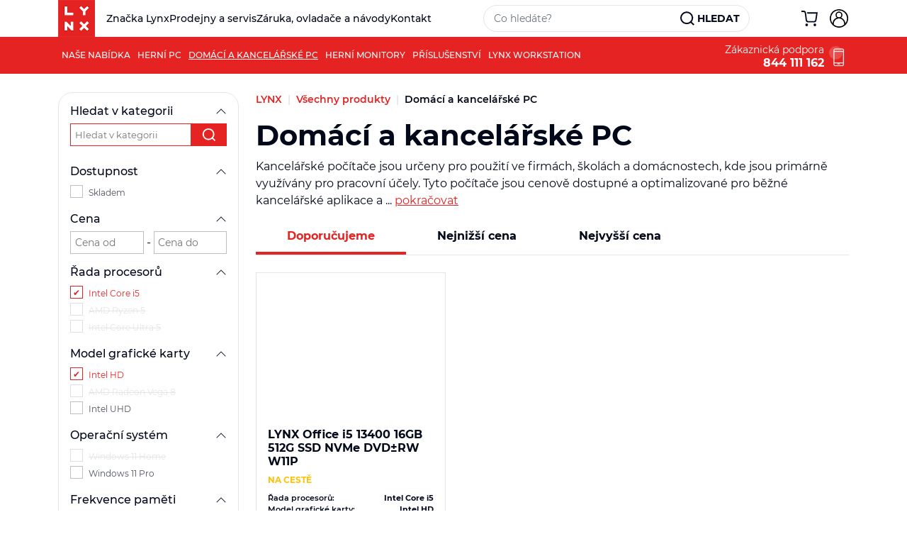

--- FILE ---
content_type: text/html; charset=UTF-8
request_url: https://www.lynx.cz/domaci-a-kancelarske-pc-13927/produkty/f:7:44;18:59,88;/?o=
body_size: 12012
content:
<!DOCTYPE html>
<html lang="cs" class="no-js">
<head>
    <meta charset="UTF-8">
    <meta http-equiv="X-UA-Compatible" content="IE=Edge">
    <meta name="viewport" content="width=device-width, initial-scale=1.0, minimal-ui">
    <meta name="keywords"
          content="domácí PC, kancelářské počítače, Lynx PC, výkonné pracovní stanice, počítače pro domácnost, spolehlivé kancelářské PC, Lynx domácí počítače, Lynx kancelářské PC">
    <meta name="description"
          content="Objev širokou nabídku domácích a kancelářských PC od Lynx, které jsou ideální pro každodenní práci i rozmanité domácí použití. Kombinace výkonu a spolehlivosti.">
    <meta name="author" content="LYNX.cz">
    <meta name="google-site-verification" content="-VDg5EwMiQlEuCjX-dl2YwApp7BlIZ2X3c4ybj9-DNY">
    
    
            <script src="/build/linkout.js?985bae639f942adf0d46"></script>
    
        <!-- Google Tag Manager -->
<script>(function (w, d, s, l, i) {
        w[l] = w[l] || [];
        w[l].push({
            'gtm.start':

                new Date().getTime(), event: 'gtm.js'
        });
        var f = d.getElementsByTagName(s)[0],

            j = d.createElement(s), dl = l != 'dataLayer' ? '&l=' + l : '';
        j.async = true;
        j.src =

            'https://www.googletagmanager.com/gtm.js?id=' + i + dl;
        f.parentNode.insertBefore(j, f);

    })(window, document, 'script', 'dataLayer', 'GTM-MTZVS4DP');</script>
<!-- End Google Tag Manager -->

    <script>
        window.dataLayer.push({brand: "lynx"});
    </script>

    <title>
        Domácí a kancelářské PC Intel Core i5, Intel HD - LYNX |                     LYNX.cz    </title>
    	    
    

                <style>
            :root {
	--primary-color: 229, 35, 34;
	--secondary-color: 229, 35, 34;
}
        </style>
    
    <link rel="stylesheet" href="/build/32.css?b5541c7265e32558d2d6"><link rel="stylesheet" href="/build/default/app.css?717018f1d461bccda21d">


    <link rel="stylesheet" href="/css/product-label.css?v=1756805167">

            <!-- Apple Touch Icons -->
<link rel="apple-touch-icon" sizes="57x57" href="/assets/favicons/apple-touch-icon-57x57.png">
<link rel="apple-touch-icon" sizes="60x60" href="/assets/favicons/apple-touch-icon-60x60.png">
<link rel="apple-touch-icon" sizes="72x72" href="/assets/favicons/apple-touch-icon-72x72.png">
<link rel="apple-touch-icon" sizes="76x76" href="/assets/favicons/apple-touch-icon-76x76.png">
<link rel="apple-touch-icon" sizes="114x114" href="/assets/favicons/apple-touch-icon-114x114.png">
<link rel="apple-touch-icon" sizes="120x120" href="/assets/favicons/apple-touch-icon-120x120.png">
<link rel="apple-touch-icon" sizes="144x144" href="/assets/favicons/apple-touch-icon-144x144.png">
<link rel="apple-touch-icon" sizes="152x152" href="/assets/favicons/apple-touch-icon-152x152.png">
<link rel="apple-touch-icon" sizes="180x180" href="/assets/favicons/apple-touch-icon-180x180.png">

<!-- Android Icons -->
<link rel="icon" type="image/png" sizes="36x36" href="/assets/favicons/android-chrome-36x36.png">
<link rel="icon" type="image/png" sizes="48x48" href="/assets/favicons/android-chrome-48x48.png">
<link rel="icon" type="image/png" sizes="72x72" href="/assets/favicons/android-chrome-72x72.png">
<link rel="icon" type="image/png" sizes="96x96" href="/assets/favicons/android-chrome-96x96.png">
<link rel="icon" type="image/png" sizes="144x144" href="/assets/favicons/android-chrome-144x144.png">
<link rel="icon" type="image/png" sizes="192x192" href="/assets/favicons/android-chrome-192x192.png">
<link rel="icon" type="image/png" sizes="256x256" href="/assets/favicons/android-chrome-256x256.png">
<link rel="icon" type="image/png" sizes="384x384" href="/assets/favicons/android-chrome-384x384.png">
<link rel="icon" type="image/png" sizes="512x512" href="/assets/favicons/android-chrome-512x512.png">

<!-- Favicon -->
<link rel="icon" type="image/png" sizes="16x16" href="/assets/favicons/favicon-16x16.png">
<link rel="icon" type="image/png" sizes="32x32" href="/assets/favicons/favicon-32x32.png">
<link rel="shortcut icon" href="/assets/favicons/favicon.ico">
<link rel="icon" href="/assets/favicons/favicon.ico">

<!-- Manifest -->
<link rel="manifest" href="/assets/favicons/manifest.json">

<!-- Microsoft Tiles -->
<meta name="msapplication-TileColor" content="#ffffff">
<meta name="msapplication-TileImage" content="/assets/favicons/mstile-144x144.png">
<meta name="msapplication-config" content="/assets/favicons/browserconfig.xml">

<!-- Safari Pinned Tab -->
<link rel="mask-icon" href="/assets/favicons/safari-pinned-tab.svg" color="#ffffff">

<!-- Theme -->
<meta name="theme-color" content="#ffffff">
    
    </head>
<body class="">

    <!-- Google Tag Manager (noscript) -->
    <noscript>
        <iframe src="https://www.googletagmanager.com/ns.html?id=GTM-MTZVS4DP"

                height="0" width="0" style="display:none;visibility:hidden"></iframe>
    </noscript>
    <!-- End Google Tag Manager (noscript) -->

<div class="preloader  ">
    <div class="circularG circularG_1"></div>
    <div class="circularG circularG_2"></div>
    <div class="circularG circularG_3"></div>
    <div class="circularG circularG_4"></div>
    <div class="circularG circularG_5"></div>
    <div class="circularG circularG_6"></div>
    <div class="circularG circularG_7"></div>
    <div class="circularG circularG_8"></div>
</div>


    <header class="header">
    <div class="container">
        <div class="header-logo">
    <a href="/" class="header-logo-link" title="LYNX.cz | LYNX.cz">
        <img src="/assets/logo/logo.svg" class="img-fluid" title="LYNX.cz | LYNX.cz"
             alt="LYNX.cz | LYNX.cz">
    </a>
</div>
        <div class="d-block d-lg-none hamburger-menu-wrapper">
    <a href="#" class="hamburger-menu" id="show-popup-menu" title="Hlavní menu" data-target="#header-menu-popup">
        <span class="hamburger-icon -dark"></span>
    </a>
</div>
<div class="header-menu">
    <ul class="list">
        <li class="list-item">
            <a href="https://www.lynx.cz/znacka-lynx" class="item-link" title="Značka Lynx">Značka Lynx</a>
        </li>

        <li class="list-item">
            <a href="https://www.lynx.cz/prodejny-a-servis" class="item-link" title="Prodejny a servis">Prodejny a servis</a>
        </li>

        <li class="list-item">
            <a href="https://www.lynx.cz/zaruka-ovladace-a-navody" class="item-link" title="Záruka, ovladače a návody">Záruka, ovladače a návody</a>
        </li>

        <li class="list-item">
            <a href="https://www.lynx.cz/kontakty" class="item-link" title="Kontakty">Kontakt</a>
        </li>
    </ul>
</div>
<div class="header-menu-popup" id="header-menu-popup"></div>        <div class="header-inner">
                            <div class="fulltext-preview-box">

    <a href="#" class="btn-fulltext-search" title="Hledat">
        <svg xmlns="http://www.w3.org/2000/svg" class="search-icon" width="23.564" height="23.5"
     viewBox="0 0 23.564 23.5">
    <g id="search_all" transform="translate(898.956 74.149)">
        <path id="Path_51" data-name="Path 51"
              d="M-877.154-50.649q-2.053-2.051-4.1-4.1a2.022,2.022,0,0,1-.175-.237,10.777,10.777,0,0,1-15.138-1.648,10.733,10.733,0,0,1,.712-14.288,10.731,10.731,0,0,1,14.16-1.036,10.469,10.469,0,0,1,4.187,7.245,10.645,10.645,0,0,1-2.313,8.107,1.7,1.7,0,0,1,.286.188q2.076,2.067,4.147,4.14Zm-2.658-12.724a8.355,8.355,0,0,0-8.339-8.38,8.353,8.353,0,0,0-8.412,8.334A8.375,8.375,0,0,0-888.2-55,8.378,8.378,0,0,0-879.812-63.374Z"
              fill="#FFFFFF" transform="translate(0 0)"/>
    </g>
</svg>    </a>

    <div itemscope itemtype="https://schema.org/WebSite" class="fulltext-search-box-popup">
        <div class="container">
            <form name="fulltext_search_form" class="fulltext-search-form" action="/hledat"
                  method="get">
                <div class="search-input-box">
                    <input type="search"
                           name="q"
                           class="form-control fulltext-search-input"
                           placeholder="Co hledáte?"
                           autocomplete="off"
                           aria-label="Vyhledávací pole"
                           aria-describedby="search-button"
                    >
                </div>

                <button type="submit" class="btn fulltext-search-button"><svg xmlns="http://www.w3.org/2000/svg" class="search-icon" width="23.564" height="23.5"
     viewBox="0 0 23.564 23.5">
    <g id="search_all" transform="translate(898.956 74.149)">
        <path id="Path_51" data-name="Path 51"
              d="M-877.154-50.649q-2.053-2.051-4.1-4.1a2.022,2.022,0,0,1-.175-.237,10.777,10.777,0,0,1-15.138-1.648,10.733,10.733,0,0,1,.712-14.288,10.731,10.731,0,0,1,14.16-1.036,10.469,10.469,0,0,1,4.187,7.245,10.645,10.645,0,0,1-2.313,8.107,1.7,1.7,0,0,1,.286.188q2.076,2.067,4.147,4.14Zm-2.658-12.724a8.355,8.355,0,0,0-8.339-8.38,8.353,8.353,0,0,0-8.412,8.334A8.375,8.375,0,0,0-888.2-55,8.378,8.378,0,0,0-879.812-63.374Z"
              fill="#FFFFFF" transform="translate(0 0)"/>
    </g>
</svg>                    <span class="fulltext-search-button-text">Hledat</span>
                </button>

                <div class="whisperer"></div>
            </form>
        </div>
    </div>
</div>            
            <div class="header-previews">
	

        
<div class="cart-preview-box">
    <a class="cart-preview-btn" data-slug="lynx" title="Košík">

        <svg xmlns="http://www.w3.org/2000/svg" width="23.67" height="21.799" viewBox="0 0 23.67 21.799">
            <path id="Path_13" data-name="Path 13"
                  d="M-270.922,432.914c-.2,1.147-.06.368-1.731,11.08a3.7,3.7,0,0,1-3.579,3.07h-8.583a3.7,3.7,0,0,1-3.582-3.1c-1.244-9.252-1.341-9.986-1.341-9.986a1.819,1.819,0,0,0-1.687-1.449h-3.165v-1.912h3.165a3.7,3.7,0,0,1,3.581,3.091c0,.021.1.788,1.342,10.007a1.776,1.776,0,0,0,1.687,1.435h8.583a1.791,1.791,0,0,0,1.69-1.453c.809-5.183,1.2-7.73,1.385-8.878h-12.956l-.257-1.908Zm-16.02,15.68a1.912,1.912,0,0,0-1.912,1.912,1.912,1.912,0,0,0,1.912,1.912,1.912,1.912,0,0,0,1.912-1.912,1.912,1.912,0,0,0-1.912-1.912Zm11.855,0A1.912,1.912,0,0,0-277,450.506a1.912,1.912,0,0,0,1.912,1.912,1.912,1.912,0,0,0,1.912-1.912,1.912,1.912,0,0,0-1.912-1.912h0Z"
                  transform="translate(294.592 -430.619)" fill="#000819"/>
        </svg>

        <div class="cart-circle d-none"><span
                    class="cart-counter">0</span>
        </div>
    </a>
    <div class="cart-popup"></div>
</div>

    <div class="login-preview-box ">
            <a href="/user/login" class="btn btn-user-account item-link modal-login"
           title="Přihlášení">
            <svg xmlns="http://www.w3.org/2000/svg" width="25.789" height="25.799" viewBox="0 0 25.789 25.799">
    <g id="person" transform="translate(-290 191)">
        <path id="Path_50" data-name="Path 50"
              d="M302.095-191h1.613a1.465,1.465,0,0,0,.194.041,12.3,12.3,0,0,1,7.146,2.868,12.529,12.529,0,0,1,4.627,11.684A12.313,12.313,0,0,1,310.909-168a12.556,12.556,0,0,1-9.724,2.679,12.471,12.471,0,0,1-6.924-3.207,12.69,12.69,0,0,1-4.07-7.4c-.082-.469-.129-.944-.192-1.417v-1.562c.082-.571.144-1.146.25-1.713a12.9,12.9,0,0,1,10.4-10.183C301.131-190.88,301.614-190.934,302.095-191Zm9.675,19.861a11.226,11.226,0,0,0-1.368-15.375,11.187,11.187,0,0,0-16.155,1.192,11.148,11.148,0,0,0-.232,14.124,8.987,8.987,0,0,1,5.8-8,4.848,4.848,0,0,1-.457-7.032,4.818,4.818,0,0,1,6.7-.369,4.683,4.683,0,0,1,1.659,3.284,4.818,4.818,0,0,1-1.761,4.134,8.913,8.913,0,0,1,4.114,3.119A8.842,8.842,0,0,1,311.769-171.139Zm-8.864,4.333a11.26,11.26,0,0,0,6.892-2.365.619.619,0,0,0,.237-.382,12.144,12.144,0,0,0,.073-1.979,7.252,7.252,0,0,0-8.136-6.509,7.284,7.284,0,0,0-6.208,8.487.686.686,0,0,0,.241.383A11.291,11.291,0,0,0,302.9-166.807Zm-3.229-16.145a3.235,3.235,0,0,0,3.2,3.24,3.233,3.233,0,0,0,3.246-3.223,3.233,3.233,0,0,0-3.217-3.227A3.234,3.234,0,0,0,299.676-182.952Z"/>
    </g>
</svg>        </a>
    </div></div>        </div>
    </div>
</header>

    <div class="container">
        
    </div>

	<div id="menumodule-6-3-1" class="d-none d-lg-flex menu-module-box -fixed-top">
    <div class="container">
        <div class="menu-module">
                            
                <nav class="navigation-box">
                    <ul class="list">
                                                    <li class="list-item">
                                <a href="https://www.lynx.cz/nase-nabidka" class="item-link "
                                   title="Naše nabídka">Naše nabídka</a>
                            </li>
                                                    <li class="list-item">
                                <a href="/herni-pc-13926/produkty" class="item-link "
                                   title="Herní PC">Herní PC</a>
                            </li>
                                                    <li class="list-item">
                                <a href="/domaci-a-kancelarske-pc-13927/produkty" class="item-link -active"
                                   title="Domácí a kancelářské PC">Domácí a kancelářské PC</a>
                            </li>
                                                    <li class="list-item">
                                <a href="/herni-monitory-14244/produkty" class="item-link "
                                   title="Herní monitory">Herní monitory</a>
                            </li>
                                                    <li class="list-item">
                                <a href="/prislusenstvi-14245/produkty" class="item-link "
                                   title="Příslušenství">Příslušenství</a>
                            </li>
                                                    <li class="list-item">
                                <a href="/lynx-workstation-14789/produkty" class="item-link "
                                   title="LYNX Workstation">LYNX Workstation</a>
                            </li>
                        
                                                    <li class="list-item -phone">
                                <div class="list-item-text-wrapper">
                                                                            <div class="list-item-name">Zákaznická podpora</div>
                                    
                                                                            <a href="tel:+420844111162"
                                           class="item-link"> 844 111 162</a>
                                </div>

                                                                    <img src="/assets/brandpage/lynx/img/icon/phone_icon.png" class="img-fluid list-item-icon">
                                                                </a>
                            </li>
                        
                    </ul>
                </nav>

                        <div class="mobile-menu">
                <a href="#" class="mobile-menu-button hamburger-menu">
                    <span class="icon">
<svg xmlns="http://www.w3.org/2000/svg" width="16" height="16" fill="currentColor" class="bi bi-chevron-down"
     viewBox="0 0 16 16">
    <path fill-rule="evenodd"
          d="M1.646 4.646a.5.5 0 0 1 .708 0L8 10.293l5.646-5.647a.5.5 0 0 1 .708.708l-6 6a.5.5 0 0 1-.708 0l-6-6a.5.5 0 0 1 0-.708z"/>
</svg>
    </span>                </a>
            </div>
        </div>
    </div>
</div>
	

	<section id="product-list-box" class="product-list-box"
	         data-category-slug="domaci-a-kancelarske-pc-13927"
	         data-brand-slug="lynx"
			data-controller="items--main"
	>

		<div class="container">
			<div class="content-box">
				<aside class="aside-box">
					<div class="products-filter">
    <div class="products-filter-parameters">
        
<form id="search-filter" action="https://www.lynx.cz/domaci-a-kancelarske-pc-13927/produkty" method="get">

                <div class="filter-box show" data-id="s">
            <h4 class="filter-heading">
                <a href="#" class="filter-heading-item" target="_self" data-filter-parameter>
                    Hledat v kategorii <span class="icon">
<svg xmlns="http://www.w3.org/2000/svg" width="16" height="16" fill="currentColor" class="bi bi-chevron-down"
     viewBox="0 0 16 16">
    <path fill-rule="evenodd"
          d="M1.646 4.646a.5.5 0 0 1 .708 0L8 10.293l5.646-5.647a.5.5 0 0 1 .708.708l-6 6a.5.5 0 0 1-.708 0l-6-6a.5.5 0 0 1 0-.708z"/>
</svg>
    </span>                </a>
            </h4>

            <div class="filter-values"><div class="products-filter-search search-filter"><input id="category-search"
                               type="text"
                               name="s"
                               value=""
                               placeholder="Hledat v kategorii"
                               class="search-input"
                               autocomplete="off"
                                data-items--main-target="filter"
                        /><button type="submit" class="btn" data-action="click->items--main#filterAction"><svg xmlns="http://www.w3.org/2000/svg" class="search-icon" width="23.564" height="23.5"
     viewBox="0 0 23.564 23.5"><g id="search_all" transform="translate(898.956 74.149)"><path id="Path_51" data-name="Path 51"
              d="M-877.154-50.649q-2.053-2.051-4.1-4.1a2.022,2.022,0,0,1-.175-.237,10.777,10.777,0,0,1-15.138-1.648,10.733,10.733,0,0,1,.712-14.288,10.731,10.731,0,0,1,14.16-1.036,10.469,10.469,0,0,1,4.187,7.245,10.645,10.645,0,0,1-2.313,8.107,1.7,1.7,0,0,1,.286.188q2.076,2.067,4.147,4.14Zm-2.658-12.724a8.355,8.355,0,0,0-8.339-8.38,8.353,8.353,0,0,0-8.412,8.334A8.375,8.375,0,0,0-888.2-55,8.378,8.378,0,0,0-879.812-63.374Z"
              fill="#FFFFFF" transform="translate(0 0)"/></g></svg></button></div></div>        </div>
    
    
                            <div class="filter-box show" data-id="a">

                <h4 class="filter-heading">
                    <a href="#" class="filter-heading-item" target="_self" data-filter-parameter>
                        Dostupnost <span class="icon">
<svg xmlns="http://www.w3.org/2000/svg" width="16" height="16" fill="currentColor" class="bi bi-chevron-down"
     viewBox="0 0 16 16">
    <path fill-rule="evenodd"
          d="M1.646 4.646a.5.5 0 0 1 .708 0L8 10.293l5.646-5.647a.5.5 0 0 1 .708.708l-6 6a.5.5 0 0 1-.708 0l-6-6a.5.5 0 0 1 0-.708z"/>
</svg>
    </span>                    </a>
                </h4>

                <div class="filter-values">
                    
                        <div class="filter-item">
                            <input id="a:0"
                                   class="required-field form-check-input"
                                   name="a[]"
                                   value="0" 
                                   type="checkbox"
                                   autocomplete="off"
                                    data-items--main-target="filter"
                                    data-action="change->items--main#filterAction"
                            >

                            <label class="filter-item-label"
                                   for="a:0">
                                <span></span>

                                <a href="" class="filter-item-link"
                                   title="Skladem"
                                        data-action="click->items--main#filterAction"
                                >
                                    <strong class="item-name">Skladem</strong>                                 </a>
                            </label>
                        </div>

                                    </div>
            </div>
        
                            <div class="filter-box show" data-id="pv">

                <h4 class="filter-heading">
                    <a href="#" class="filter-heading-item" target="_self" data-filter-parameter>
                        Cena <span class="icon">
<svg xmlns="http://www.w3.org/2000/svg" width="16" height="16" fill="currentColor" class="bi bi-chevron-down"
     viewBox="0 0 16 16">
    <path fill-rule="evenodd"
          d="M1.646 4.646a.5.5 0 0 1 .708 0L8 10.293l5.646-5.647a.5.5 0 0 1 .708.708l-6 6a.5.5 0 0 1-.708 0l-6-6a.5.5 0 0 1 0-.708z"/>
</svg>
    </span>                    </a>
                </h4>

                <div class="filter-values">
                    <div class="products-filter-price">
                        <input type="number" name="customPriceMin" id="products-filter-price-from"
                               value="" placeholder="Cena od" min="1"
                               step="1"
                               autocomplete="off"
                                data-items--main-target="filter"
                                data-action="input->items--main#filterAction"
                        >
                        <div style="line-height: 0;">&nbsp;-&nbsp;</div>
                        <input type="number" name="customPriceMax" id="products-filter-price-to"
                               value="" placeholder="Cena do" min="1"
                               step="1"
                               autocomplete="off"
                                data-items--main-target="filter"
                                data-action="input->items--main#filterAction"
                        >
                    </div>
                </div>
            </div>
        
                            <div class="filter-box show product-index-category -fixed"
                 data-id="pc">
                                                            <input id="pc:121"
                               class="hidden-primary-category"
                               type="hidden"
                               name="pc[]"
                               value="121" checked
                               data-slug="pc-sestavy"
                               autocomplete="off"
                                data-items--main-target="filter"
                        >
                                                </div>
        
                                                                <div class="filter-box show" data-id="7">

    <h4 class="filter-heading">
        <a href="#" class="filter-heading-item" target="_self" data-filter-parameter>
            Řada procesorů <span class="icon">
<svg xmlns="http://www.w3.org/2000/svg" width="16" height="16" fill="currentColor" class="bi bi-chevron-down"
     viewBox="0 0 16 16">
    <path fill-rule="evenodd"
          d="M1.646 4.646a.5.5 0 0 1 .708 0L8 10.293l5.646-5.647a.5.5 0 0 1 .708.708l-6 6a.5.5 0 0 1-.708 0l-6-6a.5.5 0 0 1 0-.708z"/>
</svg>
    </span>        </a>
    </h4>


            
    <div class="filter-values">
                    
                <div class="filter-item">
                    <input type="checkbox"
                           id="7:44"
                           name="7[]"
                           value="44" checked
                           class="required-field form-check-input"
                           autocomplete="off"
                            data-items--main-target="filter"
                            data-action="change->items--main#filterAction"
                    />
                    <label class="filter-item-label" for="7:44">
                        <span></span>
                        <a href="https://www.lynx.cz/domaci-a-kancelarske-pc-13927/produkty/f:18:59,88;/" class="filter-item-link"
                           title="Intel Core i5"
                                data-action="click->items--main#filterAction"
                        >
                            <strong class="item-name ">Intel Core i5</strong>
                        </a>
                    </label>
                </div>
                                                
                <div class="filter-item">
                    <input type="checkbox"
                           id="7:56"
                           name="7[]"
                           value="56" disabled
                           class="required-field form-check-input"
                           autocomplete="off"
                            data-items--main-target="filter"
                            data-action="change->items--main#filterAction"
                    />
                    <label class="filter-item-label" for="7:56">
                        <span></span>
                        <a href="https://www.lynx.cz/domaci-a-kancelarske-pc-13927/produkty/f:7:44,56;18:59,88;/" class="filter-item-link"
                           title="AMD Ryzen 5"
                                data-action="click->items--main#filterAction"
                        >
                            <strong class="item-name empty">AMD Ryzen 5</strong>
                        </a>
                    </label>
                </div>
                                                
                <div class="filter-item">
                    <input type="checkbox"
                           id="7:11308"
                           name="7[]"
                           value="11308" disabled
                           class="required-field form-check-input"
                           autocomplete="off"
                            data-items--main-target="filter"
                            data-action="change->items--main#filterAction"
                    />
                    <label class="filter-item-label" for="7:11308">
                        <span></span>
                        <a href="https://www.lynx.cz/domaci-a-kancelarske-pc-13927/produkty/f:7:44,11308;18:59,88;/" class="filter-item-link"
                           title="Intel Core Ultra 5"
                                data-action="click->items--main#filterAction"
                        >
                            <strong class="item-name empty">Intel Core Ultra 5</strong>
                        </a>
                    </label>
                </div>
                                        </div>

    
</div>
                                                                <div class="filter-box show" data-id="18">

    <h4 class="filter-heading">
        <a href="#" class="filter-heading-item" target="_self" data-filter-parameter>
            Model grafické karty <span class="icon">
<svg xmlns="http://www.w3.org/2000/svg" width="16" height="16" fill="currentColor" class="bi bi-chevron-down"
     viewBox="0 0 16 16">
    <path fill-rule="evenodd"
          d="M1.646 4.646a.5.5 0 0 1 .708 0L8 10.293l5.646-5.647a.5.5 0 0 1 .708.708l-6 6a.5.5 0 0 1-.708 0l-6-6a.5.5 0 0 1 0-.708z"/>
</svg>
    </span>        </a>
    </h4>


            
    <div class="filter-values">
                    
                <div class="filter-item">
                    <input type="checkbox"
                           id="18:88"
                           name="18[]"
                           value="88" checked
                           class="required-field form-check-input"
                           autocomplete="off"
                            data-items--main-target="filter"
                            data-action="change->items--main#filterAction"
                    />
                    <label class="filter-item-label" for="18:88">
                        <span></span>
                        <a href="https://www.lynx.cz/domaci-a-kancelarske-pc-13927/produkty/f:7:44;18:59;/" class="filter-item-link"
                           title="Intel HD"
                                data-action="click->items--main#filterAction"
                        >
                            <strong class="item-name ">Intel HD</strong>
                        </a>
                    </label>
                </div>
                                                
                <div class="filter-item">
                    <input type="checkbox"
                           id="18:67"
                           name="18[]"
                           value="67" disabled
                           class="required-field form-check-input"
                           autocomplete="off"
                            data-items--main-target="filter"
                            data-action="change->items--main#filterAction"
                    />
                    <label class="filter-item-label" for="18:67">
                        <span></span>
                        <a href="https://www.lynx.cz/domaci-a-kancelarske-pc-13927/produkty/f:7:44;18:59,67,88;/" class="filter-item-link"
                           title="AMD Radeon Vega 8"
                                data-action="click->items--main#filterAction"
                        >
                            <strong class="item-name empty">AMD Radeon Vega 8</strong>
                        </a>
                    </label>
                </div>
                                                
                <div class="filter-item">
                    <input type="checkbox"
                           id="18:19"
                           name="18[]"
                           value="19" 
                           class="required-field form-check-input"
                           autocomplete="off"
                            data-items--main-target="filter"
                            data-action="change->items--main#filterAction"
                    />
                    <label class="filter-item-label" for="18:19">
                        <span></span>
                        <a href="https://www.lynx.cz/domaci-a-kancelarske-pc-13927/produkty/f:7:44;18:19,59,88;/" class="filter-item-link"
                           title="Intel UHD"
                                data-action="click->items--main#filterAction"
                        >
                            <strong class="item-name ">Intel UHD</strong>
                        </a>
                    </label>
                </div>
                                        </div>

    
</div>
                                                                <div class="filter-box show" data-id="27">

    <h4 class="filter-heading">
        <a href="#" class="filter-heading-item" target="_self" data-filter-parameter>
            Operační systém <span class="icon">
<svg xmlns="http://www.w3.org/2000/svg" width="16" height="16" fill="currentColor" class="bi bi-chevron-down"
     viewBox="0 0 16 16">
    <path fill-rule="evenodd"
          d="M1.646 4.646a.5.5 0 0 1 .708 0L8 10.293l5.646-5.647a.5.5 0 0 1 .708.708l-6 6a.5.5 0 0 1-.708 0l-6-6a.5.5 0 0 1 0-.708z"/>
</svg>
    </span>        </a>
    </h4>


            
    <div class="filter-values">
                    
                <div class="filter-item">
                    <input type="checkbox"
                           id="27:84"
                           name="27[]"
                           value="84" disabled
                           class="required-field form-check-input"
                           autocomplete="off"
                            data-items--main-target="filter"
                            data-action="change->items--main#filterAction"
                    />
                    <label class="filter-item-label" for="27:84">
                        <span></span>
                        <a href="https://www.lynx.cz/domaci-a-kancelarske-pc-13927/produkty/f:7:44;18:59,88;27:84;/" class="filter-item-link"
                           title="Windows 11 Home"
                                data-action="click->items--main#filterAction"
                        >
                            <strong class="item-name empty">Windows 11 Home</strong>
                        </a>
                    </label>
                </div>
                                                
                <div class="filter-item">
                    <input type="checkbox"
                           id="27:71"
                           name="27[]"
                           value="71" 
                           class="required-field form-check-input"
                           autocomplete="off"
                            data-items--main-target="filter"
                            data-action="change->items--main#filterAction"
                    />
                    <label class="filter-item-label" for="27:71">
                        <span></span>
                        <a href="https://www.lynx.cz/domaci-a-kancelarske-pc-13927/produkty/f:7:44;18:59,88;27:71;/" class="filter-item-link"
                           title="Windows 11 Pro"
                                data-action="click->items--main#filterAction"
                        >
                            <strong class="item-name ">Windows 11 Pro</strong>
                        </a>
                    </label>
                </div>
                                        </div>

    
</div>
                                                                <div class="filter-box show" data-id="12">

    <h4 class="filter-heading">
        <a href="#" class="filter-heading-item" target="_self" data-filter-parameter>
            Frekvence paměti <span class="icon">
<svg xmlns="http://www.w3.org/2000/svg" width="16" height="16" fill="currentColor" class="bi bi-chevron-down"
     viewBox="0 0 16 16">
    <path fill-rule="evenodd"
          d="M1.646 4.646a.5.5 0 0 1 .708 0L8 10.293l5.646-5.647a.5.5 0 0 1 .708.708l-6 6a.5.5 0 0 1-.708 0l-6-6a.5.5 0 0 1 0-.708z"/>
</svg>
    </span>        </a>
    </h4>


            
    <div class="filter-values">
                    
                <div class="filter-item">
                    <input type="checkbox"
                           id="12:58"
                           name="12[]"
                           value="58" 
                           class="required-field form-check-input"
                           autocomplete="off"
                            data-items--main-target="filter"
                            data-action="change->items--main#filterAction"
                    />
                    <label class="filter-item-label" for="12:58">
                        <span></span>
                        <a href="https://www.lynx.cz/domaci-a-kancelarske-pc-13927/produkty/f:7:44;12:58;18:59,88;/" class="filter-item-link"
                           title="3200 MHz"
                                data-action="click->items--main#filterAction"
                        >
                            <strong class="item-name ">3200 MHz</strong>
                        </a>
                    </label>
                </div>
                                                
                <div class="filter-item">
                    <input type="checkbox"
                           id="12:12"
                           name="12[]"
                           value="12" disabled
                           class="required-field form-check-input"
                           autocomplete="off"
                            data-items--main-target="filter"
                            data-action="change->items--main#filterAction"
                    />
                    <label class="filter-item-label" for="12:12">
                        <span></span>
                        <a href="https://www.lynx.cz/domaci-a-kancelarske-pc-13927/produkty/f:7:44;12:12;18:59,88;/" class="filter-item-link"
                           title="2666 MHz"
                                data-action="click->items--main#filterAction"
                        >
                            <strong class="item-name empty">2666 MHz</strong>
                        </a>
                    </label>
                </div>
                                                
                <div class="filter-item">
                    <input type="checkbox"
                           id="12:4564"
                           name="12[]"
                           value="4564" disabled
                           class="required-field form-check-input"
                           autocomplete="off"
                            data-items--main-target="filter"
                            data-action="change->items--main#filterAction"
                    />
                    <label class="filter-item-label" for="12:4564">
                        <span></span>
                        <a href="https://www.lynx.cz/domaci-a-kancelarske-pc-13927/produkty/f:7:44;12:4564;18:59,88;/" class="filter-item-link"
                           title="4800 MHz"
                                data-action="click->items--main#filterAction"
                        >
                            <strong class="item-name empty">4800 MHz</strong>
                        </a>
                    </label>
                </div>
                                        </div>

    
</div>
                                                                                                                                                                                                                                                                                                                                                                                                                                                                                                                                                                                                                                                                                                                                                                                                                                                                                    
                                                                                                                                                                                    
                                                                                                                                                                                    
                                                                                                                                                                                                                                                                                                                                                                                    
                                                                                                                                                                                                                                                                                    
                                                                                                                                                                                                                                                                                                                                                                                    
                                                                                                                                                                                                                                                                                                                                                                                                                                                                                    
                                                                                                                                                                                                                                                                                    
                                                                                                                                                                                    
                                                                                                                                                                                    
                                                                                                                                                                                    
                                    
        <div class="buttons-box">
                            <button type="button"
                        class="btn btn-primary btn-submit-filter"
                        title="Všechny filtry"
                        data-action="click->items--main#openFilterModalAction"
                >
                    Všechny filtry
                </button>
                                    <a href="#" id="filter-reset" class="my-1"
                            data-action="click->items--main#filterAction" data-items--main-filter-reset-param="true"
                    >Zrušit filtry</a>
                                    </div>
    
</form>
    </div>
</div>

					
				</aside>

				<main class="main-box">
					<nav aria-label="breadcrumb"><ol id="wo-breadcrumbs" class="breadcrumb "
                itemscope itemtype="http://schema.org/BreadcrumbList"><li class="breadcrumb-item "
                         itemprop="itemListElement" itemscope
                        itemtype="https://schema.org/ListItem"><a href="https://www.lynx.cz/" class="breadcrumb-link" itemtype="https://schema.org/Thing"
                           itemprop="item"                            title="LYNX"><span itemprop="name" title="LYNX">
                    LYNX                </span></a><meta itemprop="position" content="1"></li><li class="breadcrumb-item "
                         itemprop="itemListElement" itemscope
                        itemtype="https://schema.org/ListItem"><a href="https://www.lynx.cz/default/produkty" class="breadcrumb-link" itemtype="https://schema.org/Thing"
                           itemprop="item"                            title="Všechny produkty"><span itemprop="name" title="Všechny produkty">
                    Všechny produkty                </span></a><meta itemprop="position" content="2"></li><li class="breadcrumb-item active"
                        aria-current="page" itemprop="itemListElement" itemscope
                        itemtype="https://schema.org/ListItem"><span itemprop="name" title="Domácí a kancelářské PC">
                    Domácí a kancelářské PC                </span><meta itemprop="position" content="3"></li></ol></nav>
					<h1 class="product-list-title">Domácí a kancelářské PC</h1>

					
					
											<div class="product-list-description">
							Kancelářské počítače jsou určeny pro použití ve firmách, školách a domácnostech, kde jsou primárně využívány pro pracovní účely. Tyto počítače jsou cenově dostupné a optimalizované pro běžné kancelářské aplikace a
															<span class="product-list-description-dots">...</span>
								<a href="#" class="product-list-description-show-more">pokračovat</a>
								<span class="moreDescriptionContent">
					                 občasné multimediální aktivity. 
					            </span>
													</div>
					
					


															<div class="product-list-component">
						<button class="btn btn-secondary btn-show-filter"
						        title="Filtrace"
								data-action="click->items--main#openFilterModalAction"
						><span>Filtrace</span>
						</button>

						<nav class="product-sort-box ">
														<ul class="sort-list">
								<li class="sort-list-item active">
									<a href="/domaci-a-kancelarske-pc-13927/produkty/f:7:44;18:59,88;/?o="
									   class="sort-list-link" rel=""
									   target="_self"
											data-action="click->items--main#sortAction" data-items--main-o-param=""
											data-items--main-target="sort"
									>Doporučujeme</a>
								</li>
								<li class="sort-list-item ">
									<a href="/domaci-a-kancelarske-pc-13927/produkty/f:7:44;18:59,88;/?o=pr-asc"
									   class="sort-list-link" rel="pr-asc"
									   target="_self"
											data-action="click->items--main#sortAction" data-items--main-o-param="pr-asc"
											data-items--main-target="sort"
									>Nejnižší
									 cena</a>
								</li>
								<li class="sort-list-item ">
									<a href="/domaci-a-kancelarske-pc-13927/produkty/f:7:44;18:59,88;/?o=pr-desc"
									   class="sort-list-link" rel="pr-desc"
									   target="_self"
											data-action="click->items--main#sortAction" data-items--main-o-param="pr-desc"
											data-items--main-target="sort"
									>Nejvyšší cena</a>
								</li>
							</ul>
						</nav>

						


						<div class="product-list row g-3">
															    <div class="col col-12 col-sm-6 col-md-6 col-lg-6 col-xl-4 col-xxl-3">
        
		<div class="product-box" product>
		<div class="product">
			<div class="product-image-box">
				
				    

<picture class="nojump">
    <img src="[data-uri]"
         class="product-image img-fluid b-lazy"
                            data-src="https://img.lynx.cz/image/get/aWQ9MTA3NzgwO25hbWU9O3NpemU9ZGV0YWls"
                     title="LYNX Office i5 13400 16GB 512G SSD NVMe DVD±RW W11P" alt="LYNX Office i5 13400 16GB 512G SSD NVMe DVD±RW W11P" image>
</picture>			</div>
						<div class="product-content">
				<h4 class="product-heading">
					<a href="https://www.lynx.cz/domaci-a-kancelarske-pc-13927/lynx-office-i5-13400-16gb-512g-ssd-nvme-dvd-rw-w11p" title="LYNX Office i5 13400 16GB 512G SSD NVMe DVD±RW W11P" class="product-name"
					   product-name>LYNX Office i5 13400 16GB 512G SSD NVMe DVD±RW W11P</a>
				</h4>

				<div class="product-info">
					
					<div class="product-info-item product-in-stock">
		                <span class="product-stock ">
		                    Na cestě
		                </span>
					</div>
				</div>

                		<div class="product-attributes">
					<div class="product-attribute"
			     title="Řada procesorů: Intel Core i5">
				<div class="product-attribute-name">
					Řada procesorů:
				</div>
				<div class="product-attribute-content">
					Intel Core i5
				</div>
			</div>
					<div class="product-attribute"
			     title="Model grafické karty: Intel HD">
				<div class="product-attribute-name">
					Model grafické karty:
				</div>
				<div class="product-attribute-content">
					Intel HD
				</div>
			</div>
					<div class="product-attribute"
			     title="Model grafické karty: Intel UHD">
				<div class="product-attribute-name">
					Model grafické karty:
				</div>
				<div class="product-attribute-content">
					Intel UHD
				</div>
			</div>
					<div class="product-attribute"
			     title="Operační systém: Windows 11 Pro">
				<div class="product-attribute-name">
					Operační systém:
				</div>
				<div class="product-attribute-content">
					Windows 11 Pro
				</div>
			</div>
			</div>

				<p class="product-short-description">
					Řada procesorů: Intel Core i5. Model grafické karty: Intel HD. Model grafické karty: Intel UHD. Operační systém: Windows
																																							</p>

				<div class="product-bottom">
					<div class="product-bottom-left">
						<div class="price-vat" price>
							
    
    <span class="text-nowrap">16 390 Kč</span>
						</div>
																																										<div class="product-delivery">
							<span>Osobní odběr</span> zdarma
						</div>
					</div>
					<div class="product-bottom-right">
						<a href="https://www.lynx.cz/domaci-a-kancelarske-pc-13927/lynx-office-i5-13400-16gb-512g-ssd-nvme-dvd-rw-w11p" target="_self" class="btn btn-secondary btn-detail"
						   title="Detail">Detail</a>
					</div>
				</div>
			</div>
		</div>
	</div>
    </div>

													</div>
						<div class="pagination">
							
						</div>
					</div>
				</main>
			</div>
		</div>
	</section>

	<div id="advanced-filters-modal" class="modal fade" tabindex="-1" role="dialog" aria-labelledby="myLargeModalLabel"
	     aria-hidden="true" data-controller="items--main">
		<div class="modal-dialog modal-dialog-centered modal-xl">
			<div class="modal-content">
				<div class="modal-header">
					<h4 class="modal-title">Všechny filtry</h4>
					<button type="button" class="btn -close -inverse" data-bs-dismiss="modal" aria-label="Close">
					</button>
				</div>
				<div class="modal-body">
					<div class="container-fluid">
						<div class="advanced-filters row"></div>
					</div>
				</div>
				<div class="modal-footer">
					<div class="row w-100">
						<div class="tags-wrapper-modal col-12 col-lg-8"></div>
						<div class="col-12 col-lg-4 text-end">
							<button type="button" class="btn btn-secondary" data-bs-dismiss="modal" title="Zavřít">
								Zavřít
							</button>
							<button type="button" class="btn btn-primary btn-xl btn-submit-filter"
							        title="Aplikovat Filtry"
									data-action="click->items--main#filterModalSubmit"
							>
								Aplikovat Filtry
							</button>
						</div>
					</div>
				</div>
			</div>
		</div>
	</div>

<div class="modal fade" id="modal" tabindex="-1" role="dialog" aria-labelledby="modal-title" aria-hidden="true">
    <div class="modal-dialog modal-dialog-centered" role="document">
        <div class="modal-content">
            <div class="modal-header">
                <h5 class="modal-title" id="modal-title"></h5>
                <button type="button" class="btn -close -inverse" data-bs-dismiss="modal" aria-label="Close">
                </button>
            </div>
            <div class="modal-body">
            </div>
            <div class="modal-footer d-none">
                <button type="button" class="btn btn-default" data-bs-dismiss="modal">Zavřít</button>
            </div>
        </div>
    </div>
</div>

    <div class="footer-info-wrapper">
    <div class="container">
        <div class="footer-info splide">
            <div class="splide__track">
                <ul class="splide__list">
                    <li class="footer-info-item splide__slide">
                        <div class="footer-info-image-wrapper">
                            <img class="footer-info-image img-fluid"
                                 src="/assets/brandpage/img/icon/garanted.svg">
                        </div>
                        <div class="footer-info-content">
                            Bezpečný nákup a garantované doručení
                        </div>
                    </li>

                    <li class="footer-info-item splide__slide">
                        <div class="footer-info-image-wrapper">
                            <img class="footer-info-image img-fluid"
                                 src="/assets/brandpage/img/icon/delivery.svg">
                        </div>
                        <div class="footer-info-content">
                            Produkty skladem, běžně dodáme druhý pracovní den
                        </div>
                    </li>

                    <li class="footer-info-item splide__slide">
                        <div class="footer-info-image-wrapper">
                            <img class="footer-info-image img-fluid"
                                 src="/assets/brandpage/img/icon/time.svg">
                        </div>
                        <div class="footer-info-content">
                            Možnost vrácení do 14 dnů ZDARMA
                        </div>
                    </li>

                    <li class="footer-info-item splide__slide">
                        <div class="footer-info-image-wrapper">
                            <img class="footer-info-image img-fluid"
                                 src="/assets/brandpage/img/icon/medal.svg">
                        </div>
                        <div class="footer-info-content">
                            100% bezpečný nákup<br>
                            Portál provozuje výrobce LYNX
                        </div>
                    </li>

                    <li class="footer-info-item splide__slide">
                        <div class="footer-info-image-wrapper">
                            <img class="footer-info-image img-fluid"
                                 src="/assets/brandpage/img/icon/care.svg">
                        </div>
                        <div class="footer-info-content">
                            Zákaznická podpora se o vás postará
                        </div>
                    </li>
                </ul>
            </div>
        </div>
    </div>
</div>
<footer>
        <section id="htmlblockmodule-4-18-0">
        <div class="footer-menu-wrapper"><div class="container"><div class="footer-items"><div class="footer-item"><div class="footer-item-header collapsed" role="button" data-bs-toggle="collapse" aria-expanded="false" aria-controls="footerCollapseCustomers">Pro zákazníky<div class="arrow-collapse d-block d-md-none"> </div></div><ul id="footerCollapseCustomers" class="footer-menu collapse"><li class="footer-menu-item"><a class="footer-link" title="Jak nakoupit?" href="https://www.lynx.cz/jak-nakoupit"> Jak nakoupit?</a></li><li class="footer-menu-item"><a class="footer-link" title="Doprava a platba" href="https://www.lynx.cz/doprava-a-platba"> Doprava a platba</a></li><li class="footer-menu-item"><a class="footer-link" title="Reklamace a vrácení" href="https://www.lynx.cz/reklamace-a-vraceni"> Reklamace a vrácení</a></li><li class="footer-menu-item"><a class="footer-link" title="Obchodní podmínky" href="https://www.lynx.cz/obchodni-podminky"> Obchodní podmínky</a></li><li class="footer-menu-item"><a class="footer-link" title="Ochrana osobních údajů" href="https://www.lynx.cz/ochrana-osobnich-udaju"> Ochrana osobních údajů</a></li><li class="footer-menu-item"><a class="footer-link" title="Kontakty" href="javascript: Cookiebot.renew();"> Nastavení cookies</a></li><li class="footer-menu-item"><a class="footer-link" title="Kontakty" href="https://www.lynx.cz/kontakty"> Kontakty</a></li></ul></div><div class="footer-item"><div class="footer-item-header collapsed" role="button" data-bs-toggle="collapse" aria-expanded="false" aria-controls="footerCollapseDelivery">Možnosti Dopravy<div class="arrow-collapse d-block d-md-none"> </div></div><ul id="footerCollapseDelivery" class="footer-menu collapse"><li class="footer-menu-item -light">Vyzvedněte si svůj nový počítač u autorizovaného prodejce LYNX nebo si ho nechte poslat až k vám domů.</li><li class="footer-menu-item"><div class="item-logos"><div class="item-logo-wrapper"><img class="item-logo img-fluid" title="DPD dopravce" src="/assets/brandpage/img/carriers/dpd.jpg" alt="DPD dopravce" /></div></div></li></ul><div class="footer-item-header collapsed" role="button" data-bs-toggle="collapse" aria-expanded="false" aria-controls="footerCollapsePayment">Možnosti platby<div class="arrow-collapse d-block d-md-none"> </div></div><ul id="footerCollapsePayment" class="footer-menu collapse"><li class="footer-menu-item -light">Platíte až při předání zboží. Prodejci LYNX i dopravci příjímají hotovost i platební karty.</li><li class="footer-menu-item"><div class="item-logos"><div class="item-logo-wrapper"><img class="item-logo img-fluid" title="VISA" src="/assets/brandpage/img/payments/card-payment/verified-by-visa.png" alt="VISA" /></div><div class="item-logo-wrapper"><img class="item-logo img-fluid" title="MasterCard" src="/assets/brandpage/img/payments/card-payment/mastercard-secure.png" alt="MasterCard" /></div></div></li></ul></div><div class="footer-item"><div class="footer-item-header collapsed" role="button" data-bs-toggle="collapse" aria-expanded="false" aria-controls="footerCollapseCompany">LYNX<div class="arrow-collapse d-block d-md-none"> </div></div><ul id="footerCollapseCompany" class="footer-menu collapse"><li class="footer-menu-item"><a class="footer-link" title="Značka LYNX" href="https://www.lynx.cz/znacka-lynx">Značka LYNX</a></li><li class="footer-menu-item"><a class="footer-link" title="Prodejny a servis" href="https://www.lynx.cz/prodejny-a-servis">Prodejny a servis</a></li><li class="footer-menu-item"><a class="footer-link" title="Informace k záruce a ovladače" href="https://www.lynx.cz/informace-k-zaruce-a-ovladace">Informace k záruce a ovladače</a></li></ul><div class="footer-item-header collapsed" role="button" data-bs-toggle="collapse" aria-expanded="false" aria-controls="footerCollapseSocials">Sledujte nás<div class="arrow-collapse d-block d-md-none"> </div></div><ul id="footerCollapseSocials" class="footer-menu collapse"><li class="footer-menu-item"><div class="social-networks"><a class="social-networks-link" title="Facebook LYNX" href="https://www.facebook.com/playonlynx" target="_blank" rel="noopener"><svg id="Group_1186" data-name="Group 1186" xmlns="http://www.w3.org/2000/svg" xmlns:xlink="http://www.w3.org/1999/xlink" width="31.016" height="31.011" viewBox="0 0 31.016 31.011"><defs><clipPath id="clip-path_654"><rect id="Rectangle_654" data-name="Rectangle 654" width="31.016" height="31.011" fill="#0078ff"/></clipPath></defs><g id="Group_1185" data-name="Group 1185" transform="translate(0 0)" clip-path="url(#clip-path_654)"><path id="Path_2771" data-name="Path 2771" d="M18.525,31.011V19.878h3.03l.686-4.376H17.651c-.008-.119-.019-.209-.019-.3,0-.887,0-1.775,0-2.662a2.076,2.076,0,0,1,2.025-2.256c.924-.072,1.856-.042,2.785-.057.135,0,.27,0,.429,0V6.381a15.048,15.048,0,0,0-5.5-.057,5.1,5.1,0,0,0-3.986,4.429,28.131,28.131,0,0,0-.133,2.841c-.018.615,0,1.23,0,1.884H9.758v4.384h3.467V31A15.375,15.375,0,0,1,0,15.607a15.507,15.507,0,0,1,30.966-1.321A15.709,15.709,0,0,1,18.525,31.011" transform="translate(-0.001 0)" fill="#0078ff"/></g></svg></a><a class="social-networks-link" title="Instagram LYNX" href="https://www.instagram.com/playonlynx/" target="_blank" rel="noopener"><svg id="Group_1188" data-name="Group 1188" xmlns="http://www.w3.org/2000/svg" xmlns:xlink="http://www.w3.org/1999/xlink" width="31.65" height="31.584" viewBox="0 0 31.65 31.584"><defs><clipPath id="clip-path_1188"><rect id="Rectangle_728" data-name="Rectangle 728" width="31.65" height="31.584" fill="#0078ff"/></clipPath></defs><g id="Group_1187" data-name="Group 1187" clip-path="url(#clip-path_1188)"><path id="Path_2772" data-name="Path 2772" d="M0,15.78A15.825,15.825,0,1,1,15.831,31.585,15.819,15.819,0,0,1,0,15.78m5.728-.009H5.7c0,1.518,0,3.037,0,4.555a6.054,6.054,0,0,0,.076,1.046,5.374,5.374,0,0,0,5.317,4.511q4.722.047,9.445,0a5.378,5.378,0,0,0,5.415-5.471c.011-3.079.022-6.158-.013-9.237A6.176,6.176,0,0,0,25.6,9.216a5.386,5.386,0,0,0-5.15-3.534q-4.5-.013-9,0a9.592,9.592,0,0,0-1.05.059,5.329,5.329,0,0,0-4.654,4.839c-.087,1.726-.017,3.46-.017,5.19" transform="translate(0 -0.001)" fill="#0078ff"/><path id="Path_2773" data-name="Path 2773" d="M102.9,93.784c0,1.285,0,2.57,0,3.855a4.564,4.564,0,0,1-4.683,4.668q-3.861.007-7.723,0A4.568,4.568,0,0,1,85.926,98.5a4.845,4.845,0,0,1-.058-.856q-.006-3.87,0-7.741a4.537,4.537,0,0,1,4.7-4.673q3.861,0,7.723,0a4.542,4.542,0,0,1,4.55,3.812,5.219,5.219,0,0,1,.055.888c.006,1.285,0,2.57,0,3.854m-8.51,5.48a5.507,5.507,0,1,0-5.613-5.5,5.563,5.563,0,0,0,5.613,5.5M100.2,86.94a1.569,1.569,0,1,0,1.554,1.571A1.573,1.573,0,0,0,100.2,86.94" transform="translate(-78.556 -77.971)" fill="#0078ff"/><path id="Path_2774" data-name="Path 2774" d="M142.858,147.158a3.93,3.93,0,1,1,4.012-3.929,3.974,3.974,0,0,1-4.012,3.929" transform="translate(-127.039 -127.442)" fill="#0078ff"/></g></svg></a><a class="social-networks-link" title="Tiktok LYNX" href="https://www.tiktok.com/@playonlynx?lang=cs-CZ" target="_blank" rel="noopener" style="    color: rgb(0, 120, 255);"><svg xmlns="http://www.w3.org/2000/svg" width="36" height="36" viewBox="0 0 24 24" style="    margin-left: -6px;"><path fill="currentColor" d="M12 2a10 10 0 1 0 10 10A10.01 10.01 0 0 0 12 2m5.939 7.713v.646a.37.37 0 0 1-.38.37a5.364 5.364 0 0 1-2.903-1.108v4.728a3.938 3.938 0 0 1-1.18 2.81a4.011 4.011 0 0 1-2.87 1.17a4.103 4.103 0 0 1-2.862-1.17a3.98 3.98 0 0 1-1.026-3.805c.159-.642.48-1.232.933-1.713a3.58 3.58 0 0 1 2.79-1.313h.82v1.703a.348.348 0 0 1-.39.348a1.918 1.918 0 0 0-1.23 3.631c.27.155.572.246.882.267c.24.01.48-.02.708-.092a1.928 1.928 0 0 0 1.313-1.816V5.754a.359.359 0 0 1 .359-.36h1.415a.359.359 0 0 1 .359.34a3.303 3.303 0 0 0 1.282 2.245a3.25 3.25 0 0 0 1.641.636a.37.37 0 0 1 .338.35z"></path></svg></a></div></li></ul></div><div class="footer-item"><div class="footer-item-header collapsed" role="button" data-bs-toggle="collapse" aria-expanded="false" aria-controls="footerCollapseCustomerSupport">Zákaznická podpora<div class="arrow-collapse d-block d-md-none"> </div></div><ul id="footerCollapseCustomerSupport" class="footer-menu collapse"><li class="footer-menu-item -light">V případě potřeby nás neváhejte kontaktovat během pracovních dnů:&nbsp;9:00 - 17:00</li><li class="footer-menu-item d-flex"><a class="footer-item-link" href="tel:+420844111162"><img class="footer-item-link-icon img-fluid" src="/assets/brandpage/img/icon/phone.svg" /><div class="footer-item-link-text">+420 844 111 162</div></a></li><li class="footer-menu-item d-flex"><a class="footer-item-link" href="mailto:lynx@lynx.cz"><img class="footer-item-link-icon img-fluid" src="/assets/brandpage/img/icon/mail.svg" /><div class="footer-item-link-text">lynx@lynx.cz</div></a></li><li class="footer-menu-item d-flex"><a class="footer-item-link" href="javascript:openChatWidget();"><img class="footer-item-link-icon img-fluid" src="/assets/brandpage/img/icon/chat.svg" /><div class="footer-item-link-text">Lynx assistent</div></a></li></ul></div><div class="footer-item"><div class="footer-item-header collapsed" role="button" data-bs-toggle="collapse" aria-expanded="false" aria-controls="footerCollapseAboutUs">Přihlásit se k odběru novinek<div class="arrow-collapse d-block d-md-none"> </div></div><ul id="footerCollapseAboutUs" class="footer-menu collapse"><li class="footer-menu-item -light">Přihlášením k odběru vyjadřuji souhlas s podmínkami. <a href="https://www.lynx.cz/ochrana-osobnich-udaju">Zásady ochrany osobních údajů</a>.<div class="mt-3"><form id="newsletter-form" action="/email-newsletter/new-subscriber" method="post"><input class="form-control" name="email" type="email" placeholder="Zadejte váš e-mail" /><button class="btn btn-primary mt-3" type="submit">Odebírat</button></form></div></li></ul></div></div></div></div>
    </section>

</footer>
<script src="/bundles/fosjsrouting/js/router.min.js"></script>
<script src="/js/routing?callback=fos.Router.setData"></script>
	    
    <script src="/build/runtime.js?8c9945065494dd45365d"></script><script src="/build/default/js/babel-polyfill.js?cd46482c114c2c7d0b69"></script>
    <script src="/build/582.js?285e08332907cf70972d"></script><script src="/build/439.js?adcb77962846a04dfa05"></script><script src="/build/457.js?439bfc4ea65e4cd5e53a"></script><script src="/build/32.js?2c3aca5240091f486201"></script><script src="/build/486.js?97645682db6089ab9d43"></script><script src="/build/default/app.js?22a7279352e8c363207f"></script>
    <script src="/build/677.js?348ddbef15669f8df80f"></script><script src="/build/app.js?c42cac07d5dab0ef450f"></script>

</body>
</html>

--- FILE ---
content_type: text/css
request_url: https://www.lynx.cz/build/default/app.css?717018f1d461bccda21d
body_size: 170358
content:
@charset "UTF-8";
/*!
 * Lynx (//www.lynx.cz)
 *
 * @package App
 * @copyright Copyright (c) 2023-2023, eDmarketplace s.r.o.
 *
 */
/*!
 * Lynx (//www.lynx.cz)
 *
 * @package App
 * @copyright Copyright (c) 2023-2023, eDmarketplace s.r.o.
 *
 */@font-face{font-family:Montserrat;font-style:normal;font-weight:100;src:local(""),url(/build/fonts/Montserrat-Thin.woff2?a7117a0b) format("woff2"),url(/build/fonts/Montserrat-Thin.woff?fe19c134) format("woff"),url(/build/fonts/Montserrat-Thin.ttf?4a799b11) format("ttf")}@font-face{font-family:Montserrat;font-style:normal;font-weight:200;src:local(""),url(/build/fonts/Montserrat-ExtraLight.woff2?0edffe13) format("woff2"),url(/build/fonts/Montserrat-ExtraLight.woff?104190ef) format("woff"),url(/build/fonts/Montserrat-ExtraLight.ttf?62a749ca) format("ttf")}@font-face{font-family:Montserrat;font-style:normal;font-weight:300;src:local(""),url(/build/fonts/Montserrat-Light.woff2?f7bb2606) format("woff2"),url(/build/fonts/Montserrat-Light.woff?05c8ae97) format("woff"),url(/build/fonts/Montserrat-Light.ttf?02afb26f) format("ttf")}@font-face{font-family:Montserrat;font-style:normal;font-weight:400;src:local(""),url(/build/fonts/Montserrat-Regular.woff2?518803d3) format("woff2"),url(/build/fonts/Montserrat-Regular.woff?498c8cdb) format("woff"),url(/build/fonts/Montserrat-Regular.ttf?3cd78665) format("ttf")}@font-face{font-family:Montserrat;font-style:normal;font-weight:500;src:local(""),url(/build/fonts/Montserrat-Medium.woff2?c416eeae) format("woff2"),url(/build/fonts/Montserrat-Medium.woff?1415d3ef) format("woff"),url(/build/fonts/Montserrat-Medium.ttf?e2d60bc4) format("ttf")}@font-face{font-family:Montserrat;font-style:normal;font-weight:600;src:local(""),url(/build/fonts/Montserrat-SemiBold.woff2?53b31a44) format("woff2"),url(/build/fonts/Montserrat-SemiBold.woff?fa5f925d) format("woff"),url(/build/fonts/Montserrat-SemiBold.ttf?fa8441f3) format("ttf")}@font-face{font-family:Montserrat;font-style:normal;font-weight:700;src:local(""),url(/build/fonts/Montserrat-Bold.woff2?dbf9cc3b) format("woff2"),url(/build/fonts/Montserrat-Bold.woff?0329bf8f) format("woff"),url(/build/fonts/Montserrat-Bold.ttf?079ca05d) format("ttf")}@font-face{font-family:Montserrat;font-style:normal;font-weight:800;src:local(""),url(/build/fonts/Montserrat-ExtraBold.woff2?95c2242b) format("woff2"),url(/build/fonts/Montserrat-ExtraBold.woff?666df37f) format("woff"),url(/build/fonts/Montserrat-ExtraBold.ttf?1944c8d1) format("ttf")}@font-face{font-family:Montserrat;font-style:normal;font-weight:900;src:local(""),url(/build/fonts/Montserrat-Black.woff2?518c6d83) format("woff2"),url(/build/fonts/Montserrat-Black.woff?b45e5825) format("woff"),url(/build/fonts/Montserrat-Black.ttf?46e8b3d6) format("ttf")}

/*!
 * Lynx (//www.lynx.cz)
 *
 * @package App
 * @copyright Copyright (c) 2023-2023, eDmarketplace s.r.o.
 *
 */
/*!
 * Lynx (//www.lynx.cz)
 *
 * @package App
 * @copyright Copyright (c) 2023-2023, eDmarketplace s.r.o.
 *
 */
/*!
 * Lynx (//www.lynx.cz)
 *
 * @package App
 * @copyright Copyright (c) 2023-2023, eDmarketplace s.r.o.
 *
 */
/*!
 * Lynx (//www.lynx.cz)
 *
 * @package App
 * @copyright Copyright (c) 2023-2023, eDmarketplace s.r.o.
 *
 */:root{--bs-blue:#0d6efd;--bs-indigo:#6610f2;--bs-purple:#6f42c1;--bs-pink:#d63384;--bs-red:#dc3545;--bs-orange:#fd7e14;--bs-yellow:#ffc107;--bs-green:#198754;--bs-teal:#20c997;--bs-cyan:#0dcaf0;--bs-white:#fff;--bs-gray:#6c757d;--bs-gray-dark:#343a40;--bs-gray-100:#f8f9fa;--bs-gray-200:#e9ecef;--bs-gray-300:#dee2e6;--bs-gray-400:#ced4da;--bs-gray-500:#adb5bd;--bs-gray-600:#6c757d;--bs-gray-700:#495057;--bs-gray-800:#343a40;--bs-gray-900:#212529;--bs-primary:#e52322;--bs-secondary:#6c757d;--bs-success:#198754;--bs-info:#0dcaf0;--bs-warning:#ffc107;--bs-danger:#dc3545;--bs-light:#f8f9fa;--bs-dark:#212529;--bs-primary-rgb:229,35,34;--bs-secondary-rgb:108,117,125;--bs-success-rgb:25,135,84;--bs-info-rgb:13,202,240;--bs-warning-rgb:255,193,7;--bs-danger-rgb:220,53,69;--bs-light-rgb:248,249,250;--bs-dark-rgb:33,37,41;--bs-white-rgb:255,255,255;--bs-black-rgb:0,0,0;--bs-body-color-rgb:33,37,41;--bs-body-bg-rgb:255,255,255;--bs-font-sans-serif:system-ui,-apple-system,"Segoe UI",Roboto,"Helvetica Neue",Arial,"Noto Sans","Liberation Sans",sans-serif,"Apple Color Emoji","Segoe UI Emoji","Segoe UI Symbol","Noto Color Emoji";--bs-font-monospace:SFMono-Regular,Menlo,Monaco,Consolas,"Liberation Mono","Courier New",monospace;--bs-gradient:linear-gradient(180deg,hsla(0,0%,100%,0.15),hsla(0,0%,100%,0));--bs-body-font-family:Montserrat;--bs-body-font-size:1rem;--bs-body-font-weight:400;--bs-body-line-height:1.5;--bs-body-color:#212529;--bs-body-bg:#fff}*,:after,:before{box-sizing:border-box}@media (prefers-reduced-motion:no-preference){:root{scroll-behavior:smooth}}body{-webkit-text-size-adjust:100%;-webkit-tap-highlight-color:rgba(0,0,0,0);background-color:var(--bs-body-bg);color:var(--bs-body-color);font-family:var(--bs-body-font-family);font-size:var(--bs-body-font-size);font-weight:var(--bs-body-font-weight);line-height:var(--bs-body-line-height);margin:0;text-align:var(--bs-body-text-align)}hr{background-color:currentColor;border:0;color:inherit;margin:1rem 0;opacity:.25}hr:not([size]){height:1px}.h1,.h2,.h3,.h4,.h5,.h6,.hero-desc__content>.hero-desc__heading,h1,h2,h3,h4,h5,h6{font-weight:500;line-height:1.2;margin-bottom:.5rem;margin-top:0}.h1,h1{font-size:calc(1.375rem + 1.5vw)}@media (min-width:1200px){.h1,h1{font-size:2.5rem}}.h2,h2{font-size:calc(1.3625rem + 1.35vw)}@media (min-width:1200px){.h2,h2{font-size:2.375rem}}.h3,.hero-desc__content>.hero-desc__heading,h3{font-size:calc(1.275rem + .3vw)}@media (min-width:1200px){.h3,.hero-desc__content>.hero-desc__heading,h3{font-size:1.5rem}}.blogger-article .list>.list-item,.blogger-article .list>li,.blogger-article ol>.list-item,.blogger-article ol>li,.blogger-article ul>.list-item,.blogger-article ul>li,p{margin-bottom:1rem;margin-top:0}abbr[data-bs-original-title],abbr[title]{cursor:help;-webkit-text-decoration:underline dotted;text-decoration:underline dotted;-webkit-text-decoration-skip-ink:none;text-decoration-skip-ink:none}address{font-style:normal;line-height:inherit;margin-bottom:1rem}ol,ul{padding-left:2rem}dl,ol,ul{margin-bottom:1rem;margin-top:0}ol ol,ol ul,ul ol,ul ul{margin-bottom:0}dt{font-weight:700}dd{margin-bottom:.5rem;margin-left:0}blockquote{margin:0 0 1rem}b,strong{font-weight:bolder}.small,small{font-size:.875em}.mark,mark{background-color:#fcf8e3;padding:.2em}sub,sup{font-size:.75em;line-height:0;position:relative;vertical-align:baseline}sub{bottom:-.25em}sup{top:-.5em}a{color:#e52322;text-decoration:underline}a:hover{color:#b71c1b}a:not([href]):not([class]),a:not([href]):not([class]):hover{color:inherit;text-decoration:none}code,kbd,pre,samp{direction:ltr;font-family:var(--bs-font-monospace);font-size:1em;unicode-bidi:bidi-override}pre{display:block;font-size:.875em;margin-bottom:1rem;margin-top:0;overflow:auto}pre code{color:inherit;font-size:inherit;word-break:normal}code{word-wrap:break-word;color:#d63384;font-size:.875em}a>code{color:inherit}kbd{background-color:#212529;border-radius:.2rem;color:#fff;font-size:.875em;padding:.2rem .4rem}kbd kbd{font-size:1em;font-weight:700;padding:0}figure{margin:0 0 1rem}img,svg{vertical-align:middle}table{border-collapse:collapse;caption-side:bottom}caption{color:#6c757d;padding-bottom:.5rem;padding-top:.5rem;text-align:left}th{text-align:inherit;text-align:-webkit-match-parent}tbody,td,tfoot,th,thead,tr{border:0 solid;border-color:inherit}label{display:inline-block}button{border-radius:0}button:focus:not(:focus-visible){outline:0}button,input,optgroup,select,textarea{font-family:inherit;font-size:inherit;line-height:inherit;margin:0}button,select{text-transform:none}[role=button]{cursor:pointer}select{word-wrap:normal}select:disabled{opacity:1}[list]::-webkit-calendar-picker-indicator{display:none}[type=button],[type=reset],[type=submit],button{-webkit-appearance:button}[type=button]:not(:disabled),[type=reset]:not(:disabled),[type=submit]:not(:disabled),button:not(:disabled){cursor:pointer}::-moz-focus-inner{border-style:none;padding:0}textarea{resize:vertical}fieldset{border:0;margin:0;min-width:0;padding:0}legend{float:left;font-size:calc(1.275rem + .3vw);line-height:inherit;margin-bottom:.5rem;padding:0;width:100%}@media (min-width:1200px){legend{font-size:1.5rem}}legend+*{clear:left}::-webkit-datetime-edit-day-field,::-webkit-datetime-edit-fields-wrapper,::-webkit-datetime-edit-hour-field,::-webkit-datetime-edit-minute,::-webkit-datetime-edit-month-field,::-webkit-datetime-edit-text,::-webkit-datetime-edit-year-field{padding:0}::-webkit-inner-spin-button{height:auto}[type=search]{-webkit-appearance:textfield;outline-offset:-2px}::-webkit-search-decoration{-webkit-appearance:none}::-webkit-color-swatch-wrapper{padding:0}::file-selector-button{font:inherit}::-webkit-file-upload-button{-webkit-appearance:button;font:inherit}output{display:inline-block}summary{cursor:pointer;display:list-item}progress{vertical-align:baseline}[hidden]{display:none!important}.lead{font-size:1.25rem;font-weight:300}.display-1{font-size:calc(1.625rem + 4.5vw);font-weight:300;line-height:1.2}@media (min-width:1200px){.display-1{font-size:5rem}}.display-2{font-size:calc(1.575rem + 3.9vw);font-weight:300;line-height:1.2}@media (min-width:1200px){.display-2{font-size:4.5rem}}.display-3{font-size:calc(1.525rem + 3.3vw);font-weight:300;line-height:1.2}@media (min-width:1200px){.display-3{font-size:4rem}}.display-4{font-size:calc(1.475rem + 2.7vw);font-weight:300;line-height:1.2}@media (min-width:1200px){.display-4{font-size:3.5rem}}.display-5{font-size:calc(1.425rem + 2.1vw);font-weight:300;line-height:1.2}@media (min-width:1200px){.display-5{font-size:3rem}}.display-6{font-size:calc(1.375rem + 1.5vw);font-weight:300;line-height:1.2}@media (min-width:1200px){.display-6{font-size:2.5rem}}.list-inline,.list-unstyled{list-style:none;padding-left:0}.list-inline-item{display:inline-block}.list-inline-item:not(:last-child){margin-right:.5rem}.initialism{font-size:.875em;text-transform:uppercase}.blockquote{font-size:1.25rem;margin-bottom:1rem}.blockquote>:last-child{margin-bottom:0}.blockquote-footer{color:#6c757d;font-size:.875em;margin-bottom:1rem;margin-top:-1rem}.blockquote-footer:before{content:"\2014\00A0"}.img-fluid,.img-thumbnail{height:auto;max-width:100%}.img-thumbnail{background-color:#fff;border:1px solid #dee2e6;border-radius:.25rem;padding:.25rem}.figure{display:inline-block}.figure-img{line-height:1;margin-bottom:.5rem}.figure-caption{color:#6c757d;font-size:.875em}.container,.container-fhd,.container-fluid,.container-lg,.container-md,.container-sm,.container-xl,.container-xxl,.header-menu-popup,.product-description-wrapper .ed{margin-left:auto;margin-right:auto;padding-left:var(--bs-gutter-x,.75rem);padding-right:var(--bs-gutter-x,.75rem);width:100%}@media (min-width:576px){.container,.container-sm,.header-menu-popup,.product-description-wrapper .ed{max-width:540px}}@media (min-width:768px){.container,.container-md,.container-sm,.header-menu-popup,.product-description-wrapper .ed{max-width:720px}}@media (min-width:992px){.container,.container-lg,.container-md,.container-sm,.header-menu-popup,.product-description-wrapper .ed{max-width:960px}}@media (min-width:1200px){.container,.container-lg,.container-md,.container-sm,.container-xl,.header-menu-popup,.product-description-wrapper .ed{max-width:1140px}}@media (min-width:1400px){.container,.container-lg,.container-md,.container-sm,.container-xl,.container-xxl,.header-menu-popup,.product-description-wrapper .ed{max-width:1320px}}@media (min-width:1920px){.container,.container-fhd,.container-lg,.container-md,.container-sm,.container-xl,.container-xxl,.header-menu-popup,.product-description-wrapper .ed{max-width:1640px}}.row{--bs-gutter-x:1.5rem;--bs-gutter-y:0;display:flex;flex-wrap:wrap;margin-left:calc(var(--bs-gutter-x)*-.5);margin-right:calc(var(--bs-gutter-x)*-.5);margin-top:calc(var(--bs-gutter-y)*-1)}.row>*{flex-shrink:0;margin-top:var(--bs-gutter-y);max-width:100%;padding-left:calc(var(--bs-gutter-x)*.5);padding-right:calc(var(--bs-gutter-x)*.5);width:100%}.col{flex:1 0 0%}.row-cols-auto>*{flex:0 0 auto;width:auto}.row-cols-1>*{flex:0 0 auto;width:100%}.row-cols-2>*{flex:0 0 auto;width:50%}.row-cols-3>*{flex:0 0 auto;width:33.33333%}.row-cols-4>*{flex:0 0 auto;width:25%}.row-cols-5>*{flex:0 0 auto;width:20%}.row-cols-6>*{flex:0 0 auto;width:16.66667%}.col-auto{flex:0 0 auto;width:auto}.col-1{flex:0 0 auto;width:8.33333%}.col-2{flex:0 0 auto;width:16.66667%}.col-3{flex:0 0 auto;width:25%}.col-4{flex:0 0 auto;width:33.33333%}.col-5{flex:0 0 auto;width:41.66667%}.col-6{flex:0 0 auto;width:50%}.col-7{flex:0 0 auto;width:58.33333%}.col-8{flex:0 0 auto;width:66.66667%}.col-9{flex:0 0 auto;width:75%}.col-10{flex:0 0 auto;width:83.33333%}.col-11{flex:0 0 auto;width:91.66667%}.col-12{flex:0 0 auto;width:100%}.offset-1{margin-left:8.33333%}.offset-2{margin-left:16.66667%}.offset-3{margin-left:25%}.offset-4{margin-left:33.33333%}.offset-5{margin-left:41.66667%}.offset-6{margin-left:50%}.offset-7{margin-left:58.33333%}.offset-8{margin-left:66.66667%}.offset-9{margin-left:75%}.offset-10{margin-left:83.33333%}.offset-11{margin-left:91.66667%}.g-0,.gx-0{--bs-gutter-x:0}.g-0,.gy-0{--bs-gutter-y:0}.g-1,.gx-1{--bs-gutter-x:0.25rem}.g-1,.gy-1{--bs-gutter-y:0.25rem}.g-2,.gx-2{--bs-gutter-x:0.5rem}.g-2,.gy-2{--bs-gutter-y:0.5rem}.g-3,.gx-3{--bs-gutter-x:1rem}.g-3,.gy-3{--bs-gutter-y:1rem}.g-4,.gx-4{--bs-gutter-x:1.5rem}.g-4,.gy-4{--bs-gutter-y:1.5rem}.g-5,.gx-5{--bs-gutter-x:3rem}.g-5,.gy-5{--bs-gutter-y:3rem}@media (min-width:576px){.col-sm{flex:1 0 0%}.row-cols-sm-auto>*{flex:0 0 auto;width:auto}.row-cols-sm-1>*{flex:0 0 auto;width:100%}.row-cols-sm-2>*{flex:0 0 auto;width:50%}.row-cols-sm-3>*{flex:0 0 auto;width:33.33333%}.row-cols-sm-4>*{flex:0 0 auto;width:25%}.row-cols-sm-5>*{flex:0 0 auto;width:20%}.row-cols-sm-6>*{flex:0 0 auto;width:16.66667%}.col-sm-auto{flex:0 0 auto;width:auto}.col-sm-1{flex:0 0 auto;width:8.33333%}.col-sm-2{flex:0 0 auto;width:16.66667%}.col-sm-3{flex:0 0 auto;width:25%}.col-sm-4{flex:0 0 auto;width:33.33333%}.col-sm-5{flex:0 0 auto;width:41.66667%}.col-sm-6,.product-description>.cards .col-md-6{flex:0 0 auto;width:50%}.col-sm-7{flex:0 0 auto;width:58.33333%}.col-sm-8{flex:0 0 auto;width:66.66667%}.col-sm-9{flex:0 0 auto;width:75%}.col-sm-10{flex:0 0 auto;width:83.33333%}.col-sm-11{flex:0 0 auto;width:91.66667%}.col-sm-12{flex:0 0 auto;width:100%}.offset-sm-0{margin-left:0}.offset-sm-1{margin-left:8.33333%}.offset-sm-2{margin-left:16.66667%}.offset-sm-3{margin-left:25%}.offset-sm-4{margin-left:33.33333%}.offset-sm-5{margin-left:41.66667%}.offset-sm-6{margin-left:50%}.offset-sm-7{margin-left:58.33333%}.offset-sm-8{margin-left:66.66667%}.offset-sm-9{margin-left:75%}.offset-sm-10{margin-left:83.33333%}.offset-sm-11{margin-left:91.66667%}.g-sm-0,.gx-sm-0{--bs-gutter-x:0}.g-sm-0,.gy-sm-0{--bs-gutter-y:0}.g-sm-1,.gx-sm-1{--bs-gutter-x:0.25rem}.g-sm-1,.gy-sm-1{--bs-gutter-y:0.25rem}.g-sm-2,.gx-sm-2{--bs-gutter-x:0.5rem}.g-sm-2,.gy-sm-2{--bs-gutter-y:0.5rem}.g-sm-3,.gx-sm-3{--bs-gutter-x:1rem}.g-sm-3,.gy-sm-3{--bs-gutter-y:1rem}.g-sm-4,.gx-sm-4{--bs-gutter-x:1.5rem}.g-sm-4,.gy-sm-4{--bs-gutter-y:1.5rem}.g-sm-5,.gx-sm-5{--bs-gutter-x:3rem}.g-sm-5,.gy-sm-5{--bs-gutter-y:3rem}}@media (min-width:768px){.col-md{flex:1 0 0%}.row-cols-md-auto>*{flex:0 0 auto;width:auto}.row-cols-md-1>*{flex:0 0 auto;width:100%}.row-cols-md-2>*{flex:0 0 auto;width:50%}.row-cols-md-3>*{flex:0 0 auto;width:33.33333%}.row-cols-md-4>*{flex:0 0 auto;width:25%}.row-cols-md-5>*{flex:0 0 auto;width:20%}.row-cols-md-6>*{flex:0 0 auto;width:16.66667%}.col-md-auto{flex:0 0 auto;width:auto}.col-md-1{flex:0 0 auto;width:8.33333%}.col-md-2{flex:0 0 auto;width:16.66667%}.col-md-3{flex:0 0 auto;width:25%}.col-md-4{flex:0 0 auto;width:33.33333%}.col-md-5{flex:0 0 auto;width:41.66667%}.col-md-6,.product-description>.cards .col-md-6{flex:0 0 auto;width:50%}.col-md-7{flex:0 0 auto;width:58.33333%}.col-md-8{flex:0 0 auto;width:66.66667%}.col-md-9{flex:0 0 auto;width:75%}.col-md-10{flex:0 0 auto;width:83.33333%}.col-md-11{flex:0 0 auto;width:91.66667%}.col-md-12{flex:0 0 auto;width:100%}.offset-md-0{margin-left:0}.offset-md-1{margin-left:8.33333%}.offset-md-2{margin-left:16.66667%}.offset-md-3{margin-left:25%}.offset-md-4{margin-left:33.33333%}.offset-md-5{margin-left:41.66667%}.offset-md-6{margin-left:50%}.offset-md-7{margin-left:58.33333%}.offset-md-8{margin-left:66.66667%}.offset-md-9{margin-left:75%}.offset-md-10{margin-left:83.33333%}.offset-md-11{margin-left:91.66667%}.g-md-0,.gx-md-0{--bs-gutter-x:0}.g-md-0,.gy-md-0{--bs-gutter-y:0}.g-md-1,.gx-md-1{--bs-gutter-x:0.25rem}.g-md-1,.gy-md-1{--bs-gutter-y:0.25rem}.g-md-2,.gx-md-2{--bs-gutter-x:0.5rem}.g-md-2,.gy-md-2{--bs-gutter-y:0.5rem}.g-md-3,.gx-md-3{--bs-gutter-x:1rem}.g-md-3,.gy-md-3{--bs-gutter-y:1rem}.g-md-4,.gx-md-4{--bs-gutter-x:1.5rem}.g-md-4,.gy-md-4{--bs-gutter-y:1.5rem}.g-md-5,.gx-md-5{--bs-gutter-x:3rem}.g-md-5,.gy-md-5{--bs-gutter-y:3rem}}@media (min-width:992px){.col-lg{flex:1 0 0%}.row-cols-lg-auto>*{flex:0 0 auto;width:auto}.row-cols-lg-1>*{flex:0 0 auto;width:100%}.row-cols-lg-2>*{flex:0 0 auto;width:50%}.row-cols-lg-3>*{flex:0 0 auto;width:33.33333%}.row-cols-lg-4>*{flex:0 0 auto;width:25%}.row-cols-lg-5>*{flex:0 0 auto;width:20%}.row-cols-lg-6>*{flex:0 0 auto;width:16.66667%}.col-lg-auto{flex:0 0 auto;width:auto}.col-lg-1{flex:0 0 auto;width:8.33333%}.col-lg-2{flex:0 0 auto;width:16.66667%}.col-lg-3{flex:0 0 auto;width:25%}.col-lg-4,.product-description>.cards .col-md-6{flex:0 0 auto;width:33.33333%}.col-lg-5{flex:0 0 auto;width:41.66667%}.col-lg-6{flex:0 0 auto;width:50%}.col-lg-7{flex:0 0 auto;width:58.33333%}.col-lg-8{flex:0 0 auto;width:66.66667%}.col-lg-9{flex:0 0 auto;width:75%}.col-lg-10{flex:0 0 auto;width:83.33333%}.col-lg-11{flex:0 0 auto;width:91.66667%}.col-lg-12{flex:0 0 auto;width:100%}.offset-lg-0{margin-left:0}.offset-lg-1{margin-left:8.33333%}.offset-lg-2{margin-left:16.66667%}.offset-lg-3{margin-left:25%}.offset-lg-4{margin-left:33.33333%}.offset-lg-5{margin-left:41.66667%}.offset-lg-6{margin-left:50%}.offset-lg-7{margin-left:58.33333%}.offset-lg-8{margin-left:66.66667%}.offset-lg-9{margin-left:75%}.offset-lg-10{margin-left:83.33333%}.offset-lg-11{margin-left:91.66667%}.g-lg-0,.gx-lg-0{--bs-gutter-x:0}.g-lg-0,.gy-lg-0{--bs-gutter-y:0}.g-lg-1,.gx-lg-1{--bs-gutter-x:0.25rem}.g-lg-1,.gy-lg-1{--bs-gutter-y:0.25rem}.g-lg-2,.gx-lg-2{--bs-gutter-x:0.5rem}.g-lg-2,.gy-lg-2{--bs-gutter-y:0.5rem}.g-lg-3,.gx-lg-3{--bs-gutter-x:1rem}.g-lg-3,.gy-lg-3{--bs-gutter-y:1rem}.g-lg-4,.gx-lg-4{--bs-gutter-x:1.5rem}.g-lg-4,.gy-lg-4{--bs-gutter-y:1.5rem}.g-lg-5,.gx-lg-5{--bs-gutter-x:3rem}.g-lg-5,.gy-lg-5{--bs-gutter-y:3rem}}@media (min-width:1200px){.col-xl{flex:1 0 0%}.row-cols-xl-auto>*{flex:0 0 auto;width:auto}.row-cols-xl-1>*{flex:0 0 auto;width:100%}.row-cols-xl-2>*{flex:0 0 auto;width:50%}.row-cols-xl-3>*{flex:0 0 auto;width:33.33333%}.row-cols-xl-4>*{flex:0 0 auto;width:25%}.row-cols-xl-5>*{flex:0 0 auto;width:20%}.row-cols-xl-6>*{flex:0 0 auto;width:16.66667%}.col-xl-auto{flex:0 0 auto;width:auto}.col-xl-1{flex:0 0 auto;width:8.33333%}.col-xl-2{flex:0 0 auto;width:16.66667%}.col-xl-3{flex:0 0 auto;width:25%}.col-xl-4{flex:0 0 auto;width:33.33333%}.col-xl-5{flex:0 0 auto;width:41.66667%}.col-xl-6{flex:0 0 auto;width:50%}.col-xl-7{flex:0 0 auto;width:58.33333%}.col-xl-8{flex:0 0 auto;width:66.66667%}.col-xl-9{flex:0 0 auto;width:75%}.col-xl-10{flex:0 0 auto;width:83.33333%}.col-xl-11{flex:0 0 auto;width:91.66667%}.col-xl-12{flex:0 0 auto;width:100%}.offset-xl-0{margin-left:0}.offset-xl-1{margin-left:8.33333%}.offset-xl-2{margin-left:16.66667%}.offset-xl-3{margin-left:25%}.offset-xl-4{margin-left:33.33333%}.offset-xl-5{margin-left:41.66667%}.offset-xl-6{margin-left:50%}.offset-xl-7{margin-left:58.33333%}.offset-xl-8{margin-left:66.66667%}.offset-xl-9{margin-left:75%}.offset-xl-10{margin-left:83.33333%}.offset-xl-11{margin-left:91.66667%}.g-xl-0,.gx-xl-0{--bs-gutter-x:0}.g-xl-0,.gy-xl-0{--bs-gutter-y:0}.g-xl-1,.gx-xl-1{--bs-gutter-x:0.25rem}.g-xl-1,.gy-xl-1{--bs-gutter-y:0.25rem}.g-xl-2,.gx-xl-2{--bs-gutter-x:0.5rem}.g-xl-2,.gy-xl-2{--bs-gutter-y:0.5rem}.g-xl-3,.gx-xl-3{--bs-gutter-x:1rem}.g-xl-3,.gy-xl-3{--bs-gutter-y:1rem}.g-xl-4,.gx-xl-4{--bs-gutter-x:1.5rem}.g-xl-4,.gy-xl-4{--bs-gutter-y:1.5rem}.g-xl-5,.gx-xl-5{--bs-gutter-x:3rem}.g-xl-5,.gy-xl-5{--bs-gutter-y:3rem}}@media (min-width:1400px){.col-xxl{flex:1 0 0%}.row-cols-xxl-auto>*{flex:0 0 auto;width:auto}.row-cols-xxl-1>*{flex:0 0 auto;width:100%}.row-cols-xxl-2>*{flex:0 0 auto;width:50%}.row-cols-xxl-3>*{flex:0 0 auto;width:33.33333%}.row-cols-xxl-4>*{flex:0 0 auto;width:25%}.row-cols-xxl-5>*{flex:0 0 auto;width:20%}.row-cols-xxl-6>*{flex:0 0 auto;width:16.66667%}.col-xxl-auto{flex:0 0 auto;width:auto}.col-xxl-1{flex:0 0 auto;width:8.33333%}.col-xxl-2{flex:0 0 auto;width:16.66667%}.col-xxl-3{flex:0 0 auto;width:25%}.col-xxl-4{flex:0 0 auto;width:33.33333%}.col-xxl-5{flex:0 0 auto;width:41.66667%}.col-xxl-6{flex:0 0 auto;width:50%}.col-xxl-7{flex:0 0 auto;width:58.33333%}.col-xxl-8{flex:0 0 auto;width:66.66667%}.col-xxl-9{flex:0 0 auto;width:75%}.col-xxl-10{flex:0 0 auto;width:83.33333%}.col-xxl-11{flex:0 0 auto;width:91.66667%}.col-xxl-12{flex:0 0 auto;width:100%}.offset-xxl-0{margin-left:0}.offset-xxl-1{margin-left:8.33333%}.offset-xxl-2{margin-left:16.66667%}.offset-xxl-3{margin-left:25%}.offset-xxl-4{margin-left:33.33333%}.offset-xxl-5{margin-left:41.66667%}.offset-xxl-6{margin-left:50%}.offset-xxl-7{margin-left:58.33333%}.offset-xxl-8{margin-left:66.66667%}.offset-xxl-9{margin-left:75%}.offset-xxl-10{margin-left:83.33333%}.offset-xxl-11{margin-left:91.66667%}.g-xxl-0,.gx-xxl-0{--bs-gutter-x:0}.g-xxl-0,.gy-xxl-0{--bs-gutter-y:0}.g-xxl-1,.gx-xxl-1{--bs-gutter-x:0.25rem}.g-xxl-1,.gy-xxl-1{--bs-gutter-y:0.25rem}.g-xxl-2,.gx-xxl-2{--bs-gutter-x:0.5rem}.g-xxl-2,.gy-xxl-2{--bs-gutter-y:0.5rem}.g-xxl-3,.gx-xxl-3{--bs-gutter-x:1rem}.g-xxl-3,.gy-xxl-3{--bs-gutter-y:1rem}.g-xxl-4,.gx-xxl-4{--bs-gutter-x:1.5rem}.g-xxl-4,.gy-xxl-4{--bs-gutter-y:1.5rem}.g-xxl-5,.gx-xxl-5{--bs-gutter-x:3rem}.g-xxl-5,.gy-xxl-5{--bs-gutter-y:3rem}}@media (min-width:1920px){.col-fhd{flex:1 0 0%}.row-cols-fhd-auto>*{flex:0 0 auto;width:auto}.row-cols-fhd-1>*{flex:0 0 auto;width:100%}.row-cols-fhd-2>*{flex:0 0 auto;width:50%}.row-cols-fhd-3>*{flex:0 0 auto;width:33.33333%}.row-cols-fhd-4>*{flex:0 0 auto;width:25%}.row-cols-fhd-5>*{flex:0 0 auto;width:20%}.row-cols-fhd-6>*{flex:0 0 auto;width:16.66667%}.col-fhd-auto{flex:0 0 auto;width:auto}.col-fhd-1{flex:0 0 auto;width:8.33333%}.col-fhd-2{flex:0 0 auto;width:16.66667%}.col-fhd-3{flex:0 0 auto;width:25%}.col-fhd-4{flex:0 0 auto;width:33.33333%}.col-fhd-5{flex:0 0 auto;width:41.66667%}.col-fhd-6{flex:0 0 auto;width:50%}.col-fhd-7{flex:0 0 auto;width:58.33333%}.col-fhd-8{flex:0 0 auto;width:66.66667%}.col-fhd-9{flex:0 0 auto;width:75%}.col-fhd-10{flex:0 0 auto;width:83.33333%}.col-fhd-11{flex:0 0 auto;width:91.66667%}.col-fhd-12{flex:0 0 auto;width:100%}.offset-fhd-0{margin-left:0}.offset-fhd-1{margin-left:8.33333%}.offset-fhd-2{margin-left:16.66667%}.offset-fhd-3{margin-left:25%}.offset-fhd-4{margin-left:33.33333%}.offset-fhd-5{margin-left:41.66667%}.offset-fhd-6{margin-left:50%}.offset-fhd-7{margin-left:58.33333%}.offset-fhd-8{margin-left:66.66667%}.offset-fhd-9{margin-left:75%}.offset-fhd-10{margin-left:83.33333%}.offset-fhd-11{margin-left:91.66667%}.g-fhd-0,.gx-fhd-0{--bs-gutter-x:0}.g-fhd-0,.gy-fhd-0{--bs-gutter-y:0}.g-fhd-1,.gx-fhd-1{--bs-gutter-x:0.25rem}.g-fhd-1,.gy-fhd-1{--bs-gutter-y:0.25rem}.g-fhd-2,.gx-fhd-2{--bs-gutter-x:0.5rem}.g-fhd-2,.gy-fhd-2{--bs-gutter-y:0.5rem}.g-fhd-3,.gx-fhd-3{--bs-gutter-x:1rem}.g-fhd-3,.gy-fhd-3{--bs-gutter-y:1rem}.g-fhd-4,.gx-fhd-4{--bs-gutter-x:1.5rem}.g-fhd-4,.gy-fhd-4{--bs-gutter-y:1.5rem}.g-fhd-5,.gx-fhd-5{--bs-gutter-x:3rem}.g-fhd-5,.gy-fhd-5{--bs-gutter-y:3rem}}.table{--bs-table-bg:transparent;--bs-table-accent-bg:transparent;--bs-table-striped-color:#212529;--bs-table-striped-bg:rgba(0,0,0,0.05);--bs-table-active-color:#212529;--bs-table-active-bg:rgba(0,0,0,0.1);--bs-table-hover-color:#212529;--bs-table-hover-bg:rgba(0,0,0,0.075);border-color:#e4e5e6;color:#212529;margin-bottom:1rem;vertical-align:top;width:100%}.table>:not(caption)>*>*{background-color:var(--bs-table-bg);border-bottom-width:1px;box-shadow:inset 0 0 0 9999px var(--bs-table-accent-bg);padding:.5rem}.table>tbody{vertical-align:inherit}.table>thead{vertical-align:bottom}.table>:not(:first-child){border-top:2px solid}.caption-top{caption-side:top}.table-sm>:not(caption)>*>*{padding:.25rem}.table-bordered>:not(caption)>*{border-width:1px 0}.table-bordered>:not(caption)>*>*{border-width:0 1px}.table-borderless>:not(caption)>*>*{border-bottom-width:0}.table-borderless>:not(:first-child){border-top-width:0}.table-striped>tbody>tr:nth-of-type(odd)>*{--bs-table-accent-bg:var(--bs-table-striped-bg);color:var(--bs-table-striped-color)}.table-active{--bs-table-accent-bg:var(--bs-table-active-bg);color:var(--bs-table-active-color)}.table-hover>tbody>tr:hover>*{--bs-table-accent-bg:var(--bs-table-hover-bg);color:var(--bs-table-hover-color)}.table-primary{--bs-table-bg:#fad3d3;--bs-table-striped-bg:#eec8c8;--bs-table-striped-color:#000;--bs-table-active-bg:#e1bebe;--bs-table-active-color:#000;--bs-table-hover-bg:#e7c3c3;--bs-table-hover-color:#000;border-color:#e1bebe;color:#000}.table-secondary{--bs-table-bg:#e2e3e5;--bs-table-striped-bg:#d7d8da;--bs-table-striped-color:#000;--bs-table-active-bg:#cbccce;--bs-table-active-color:#000;--bs-table-hover-bg:#d1d2d4;--bs-table-hover-color:#000;border-color:#cbccce;color:#000}.table-success{--bs-table-bg:#d1e7dd;--bs-table-striped-bg:#c7dbd2;--bs-table-striped-color:#000;--bs-table-active-bg:#bcd0c7;--bs-table-active-color:#000;--bs-table-hover-bg:#c1d6cc;--bs-table-hover-color:#000;border-color:#bcd0c7;color:#000}.table-info{--bs-table-bg:#cff4fc;--bs-table-striped-bg:#c5e8ef;--bs-table-striped-color:#000;--bs-table-active-bg:#badce3;--bs-table-active-color:#000;--bs-table-hover-bg:#bfe2e9;--bs-table-hover-color:#000;border-color:#badce3;color:#000}.table-warning{--bs-table-bg:#fff3cd;--bs-table-striped-bg:#f2e7c3;--bs-table-striped-color:#000;--bs-table-active-bg:#e6dbb9;--bs-table-active-color:#000;--bs-table-hover-bg:#ece1be;--bs-table-hover-color:#000;border-color:#e6dbb9;color:#000}.table-danger{--bs-table-bg:#f8d7da;--bs-table-striped-bg:#eccccf;--bs-table-striped-color:#000;--bs-table-active-bg:#dfc2c4;--bs-table-active-color:#000;--bs-table-hover-bg:#e5c7ca;--bs-table-hover-color:#000;border-color:#dfc2c4;color:#000}.table-light{--bs-table-bg:#f8f9fa;--bs-table-striped-bg:#ecedee;--bs-table-striped-color:#000;--bs-table-active-bg:#dfe0e1;--bs-table-active-color:#000;--bs-table-hover-bg:#e5e6e7;--bs-table-hover-color:#000;border-color:#dfe0e1;color:#000}.table-dark{--bs-table-bg:#212529;--bs-table-striped-bg:#2c3034;--bs-table-striped-color:#fff;--bs-table-active-bg:#373b3e;--bs-table-active-color:#fff;--bs-table-hover-bg:#323539;--bs-table-hover-color:#fff;border-color:#373b3e;color:#fff}.table-responsive{-webkit-overflow-scrolling:touch;overflow-x:auto}@media (max-width:575.98px){.table-responsive-sm{-webkit-overflow-scrolling:touch;overflow-x:auto}}@media (max-width:767.98px){.table-responsive-md{-webkit-overflow-scrolling:touch;overflow-x:auto}}@media (max-width:991.98px){.table-responsive-lg{-webkit-overflow-scrolling:touch;overflow-x:auto}}@media (max-width:1199.98px){.table-responsive-xl{-webkit-overflow-scrolling:touch;overflow-x:auto}}@media (max-width:1399.98px){.table-responsive-xxl{-webkit-overflow-scrolling:touch;overflow-x:auto}}@media (max-width:1919.98px){.table-responsive-fhd{-webkit-overflow-scrolling:touch;overflow-x:auto}}.form-label{margin-bottom:.5rem}.col-form-label{font-size:inherit;line-height:1.5;margin-bottom:0;padding-bottom:calc(.375rem + 1px);padding-top:calc(.375rem + 1px)}.col-form-label-lg{font-size:1.25rem;padding-bottom:calc(.5rem + 1px);padding-top:calc(.5rem + 1px)}.col-form-label-sm{font-size:.75rem;padding-bottom:calc(.25rem + 1px);padding-top:calc(.25rem + 1px)}.form-text{color:#6c757d;font-size:.875em;margin-top:.25rem}.form-control{-webkit-appearance:none;-moz-appearance:none;appearance:none;background-clip:padding-box;background-color:#fff;border:1px solid #ced4da;border-radius:.25rem;color:#212529;display:block;font-size:1rem;font-weight:400;line-height:1.5;padding:.375rem .75rem;transition:border-color .15s ease-in-out,box-shadow .15s ease-in-out;width:100%}@media (prefers-reduced-motion:reduce){.form-control{transition:none}}.form-control[type=file]{overflow:hidden}.form-control[type=file]:not(:disabled):not([readonly]){cursor:pointer}.form-control:focus{background-color:#fff;border-color:#f29191;box-shadow:0 0 0 .25rem rgba(229,35,34,.25);color:#212529;outline:0}.form-control::-webkit-date-and-time-value{height:1.5em}.form-control::-moz-placeholder{color:#6c757d;opacity:1}.form-control:-ms-input-placeholder{color:#6c757d;opacity:1}.form-control::placeholder{color:#6c757d;opacity:1}.form-control:disabled,.form-control[readonly]{background-color:#e9ecef;opacity:1}.form-control::file-selector-button{-webkit-margin-end:.75rem;background-color:#e9ecef;border:0 solid;border-color:inherit;border-inline-end-width:1px;border-radius:0;color:#212529;margin:-.375rem -.75rem;margin-inline-end:.75rem;padding:.375rem .75rem;pointer-events:none;transition:color .15s ease-in-out,background-color .15s ease-in-out,border-color .15s ease-in-out,box-shadow .15s ease-in-out}@media (prefers-reduced-motion:reduce){.form-control::-webkit-file-upload-button{-webkit-transition:none;transition:none}.form-control::file-selector-button{transition:none}}.form-control:hover:not(:disabled):not([readonly])::file-selector-button{background-color:#dde0e3}.form-control::-webkit-file-upload-button{-webkit-margin-end:.75rem;background-color:#e9ecef;border:0 solid;border-color:inherit;border-inline-end-width:1px;border-radius:0;color:#212529;margin:-.375rem -.75rem;margin-inline-end:.75rem;padding:.375rem .75rem;pointer-events:none;-webkit-transition:color .15s ease-in-out,background-color .15s ease-in-out,border-color .15s ease-in-out,box-shadow .15s ease-in-out;transition:color .15s ease-in-out,background-color .15s ease-in-out,border-color .15s ease-in-out,box-shadow .15s ease-in-out}@media (prefers-reduced-motion:reduce){.form-control::-webkit-file-upload-button{-webkit-transition:none;transition:none}}.form-control:hover:not(:disabled):not([readonly])::-webkit-file-upload-button{background-color:#dde0e3}.form-control-plaintext{background-color:transparent;border:solid transparent;border-width:1px 0;color:#212529;display:block;line-height:1.5;margin-bottom:0;padding:.375rem 0;width:100%}.form-control-plaintext.form-control-lg,.form-control-plaintext.form-control-sm{padding-left:0;padding-right:0}.form-control-sm{border-radius:.2rem;font-size:.75rem;min-height:calc(1.5em + .5rem + 2px);padding:.25rem .5rem}.form-control-sm::file-selector-button{-webkit-margin-end:.5rem;margin:-.25rem -.5rem;margin-inline-end:.5rem;padding:.25rem .5rem}.form-control-sm::-webkit-file-upload-button{-webkit-margin-end:.5rem;margin:-.25rem -.5rem;margin-inline-end:.5rem;padding:.25rem .5rem}.form-control-lg{border-radius:.3rem;font-size:1.25rem;min-height:calc(1.5em + 1rem + 2px);padding:.5rem 1rem}.form-control-lg::file-selector-button{-webkit-margin-end:1rem;margin:-.5rem -1rem;margin-inline-end:1rem;padding:.5rem 1rem}.form-control-lg::-webkit-file-upload-button{-webkit-margin-end:1rem;margin:-.5rem -1rem;margin-inline-end:1rem;padding:.5rem 1rem}textarea.form-control{min-height:calc(1.5em + .75rem + 2px)}textarea.form-control-sm{min-height:calc(1.5em + .5rem + 2px)}textarea.form-control-lg{min-height:calc(1.5em + 1rem + 2px)}.form-control-color{height:auto;padding:.375rem;width:3rem}.form-control-color:not(:disabled):not([readonly]){cursor:pointer}.form-control-color::-moz-color-swatch{border-radius:.25rem;height:1.5em}.form-control-color::-webkit-color-swatch{border-radius:.25rem;height:1.5em}.form-select{-moz-padding-start:calc(.75rem - 3px);-webkit-appearance:none;-moz-appearance:none;appearance:none;background-color:#fff;background-image:url("data:image/svg+xml;charset=utf-8,%3Csvg xmlns='http://www.w3.org/2000/svg' viewBox='0 0 16 16'%3E%3Cpath fill='none' stroke='%23343a40' stroke-linecap='round' stroke-linejoin='round' stroke-width='2' d='m2 5 6 6 6-6'/%3E%3C/svg%3E");background-position:right .75rem center;background-repeat:no-repeat;background-size:16px 12px;border:1px solid #ced4da;border-radius:.25rem;color:#212529;display:block;font-size:1rem;font-weight:400;line-height:1.5;padding:.375rem 2.25rem .375rem .75rem;transition:border-color .15s ease-in-out,box-shadow .15s ease-in-out;width:100%}@media (prefers-reduced-motion:reduce){.form-select{transition:none}}.form-select:focus{border-color:#f29191;box-shadow:0 0 0 .25rem rgba(229,35,34,.25);outline:0}.form-select[multiple],.form-select[size]:not([size="1"]){background-image:none;padding-right:.75rem}.form-select:disabled{background-color:#e9ecef}.form-select:-moz-focusring{color:transparent;text-shadow:0 0 0 #212529}.form-select-sm{border-radius:.2rem;font-size:.75rem;padding-bottom:.25rem;padding-left:.5rem;padding-top:.25rem}.form-select-lg{border-radius:.3rem;font-size:1.25rem;padding-bottom:.5rem;padding-left:1rem;padding-top:.5rem}.form-check{display:block;margin-bottom:.125rem;min-height:1.5rem;padding-left:1.5em}.form-check .form-check-input{float:left;margin-left:-1.5em}.form-check-input{-webkit-print-color-adjust:exact;-webkit-appearance:none;-moz-appearance:none;appearance:none;background-color:#fff;background-position:50%;background-repeat:no-repeat;background-size:contain;border:1px solid rgba(0,0,0,.25);color-adjust:exact;height:1em;margin-top:.25em;vertical-align:top;width:1em}.form-check-input[type=checkbox]{border-radius:.25em}.form-check-input[type=radio]{border-radius:50%}.form-check-input:active{filter:brightness(90%)}.form-check-input:focus{border-color:#f29191;box-shadow:0 0 0 .25rem rgba(229,35,34,.25);outline:0}.form-check-input:checked{background-color:#e52322;border-color:#e52322}.form-check-input:checked[type=checkbox]{background-image:url("data:image/svg+xml;charset=utf-8,%3Csvg xmlns='http://www.w3.org/2000/svg' viewBox='0 0 20 20'%3E%3Cpath fill='none' stroke='%23fff' stroke-linecap='round' stroke-linejoin='round' stroke-width='3' d='m6 10 3 3 6-6'/%3E%3C/svg%3E")}.form-check-input:checked[type=radio]{background-image:url("data:image/svg+xml;charset=utf-8,%3Csvg xmlns='http://www.w3.org/2000/svg' viewBox='-4 -4 8 8'%3E%3Ccircle r='2' fill='%23fff'/%3E%3C/svg%3E")}.form-check-input[type=checkbox]:indeterminate{background-color:#e52322;background-image:url("data:image/svg+xml;charset=utf-8,%3Csvg xmlns='http://www.w3.org/2000/svg' viewBox='0 0 20 20'%3E%3Cpath fill='none' stroke='%23fff' stroke-linecap='round' stroke-linejoin='round' stroke-width='3' d='M6 10h8'/%3E%3C/svg%3E");border-color:#e52322}.form-check-input:disabled{filter:none;opacity:.5;pointer-events:none}.form-check-input:disabled~.form-check-label,.form-check-input[disabled]~.form-check-label{opacity:.5}.form-switch{padding-left:2.5em}.form-switch .form-check-input{background-image:url("data:image/svg+xml;charset=utf-8,%3Csvg xmlns='http://www.w3.org/2000/svg' viewBox='-4 -4 8 8'%3E%3Ccircle r='3' fill='rgba(0, 0, 0, 0.25)'/%3E%3C/svg%3E");background-position:0;border-radius:2em;margin-left:-2.5em;transition:background-position .15s ease-in-out;width:2em}@media (prefers-reduced-motion:reduce){.form-switch .form-check-input{transition:none}}.form-switch .form-check-input:focus{background-image:url("data:image/svg+xml;charset=utf-8,%3Csvg xmlns='http://www.w3.org/2000/svg' viewBox='-4 -4 8 8'%3E%3Ccircle r='3' fill='%23f29191'/%3E%3C/svg%3E")}.form-switch .form-check-input:checked{background-image:url("data:image/svg+xml;charset=utf-8,%3Csvg xmlns='http://www.w3.org/2000/svg' viewBox='-4 -4 8 8'%3E%3Ccircle r='3' fill='%23fff'/%3E%3C/svg%3E");background-position:100%}.form-check-inline{display:inline-block;margin-right:1rem}.btn-check{clip:rect(0,0,0,0);pointer-events:none;position:absolute}.btn-check:disabled+.btn,.btn-check[disabled]+.btn,.open-map-plugin .sellers-box .seller-item .btn-check:disabled+.seller-choice-button,.open-map-plugin .sellers-box .seller-item .btn-check[disabled]+.seller-choice-button,.order-status-wrapper>.order-status.-active.-selected .btn-check:disabled+.order-status-label,.order-status-wrapper>.order-status.-active.-selected .btn-check[disabled]+.order-status-label,.order-status-wrapper>.order-status.-inactive.-selected .btn-check:disabled+.order-status-label,.order-status-wrapper>.order-status.-inactive.-selected .btn-check[disabled]+.order-status-label{filter:none;opacity:.65;pointer-events:none}.form-range{-webkit-appearance:none;-moz-appearance:none;appearance:none;background-color:transparent;height:1.5rem;padding:0;width:100%}.form-range:focus{outline:0}.form-range:focus::-webkit-slider-thumb{box-shadow:0 0 0 1px #fff,0 0 0 .25rem rgba(229,35,34,.25)}.form-range:focus::-moz-range-thumb{box-shadow:0 0 0 1px #fff,0 0 0 .25rem rgba(229,35,34,.25)}.form-range::-moz-focus-outer{border:0}.form-range::-webkit-slider-thumb{-webkit-appearance:none;appearance:none;background-color:#e52322;border:0;border-radius:1rem;height:1rem;margin-top:-.25rem;-webkit-transition:background-color .15s ease-in-out,border-color .15s ease-in-out,box-shadow .15s ease-in-out;transition:background-color .15s ease-in-out,border-color .15s ease-in-out,box-shadow .15s ease-in-out;width:1rem}@media (prefers-reduced-motion:reduce){.form-range::-webkit-slider-thumb{-webkit-transition:none;transition:none}}.form-range::-webkit-slider-thumb:active{background-color:#f7bdbd}.form-range::-webkit-slider-runnable-track{background-color:#dee2e6;border-color:transparent;border-radius:1rem;color:transparent;cursor:pointer;height:.5rem;width:100%}.form-range::-moz-range-thumb{-moz-appearance:none;appearance:none;background-color:#e52322;border:0;border-radius:1rem;height:1rem;-moz-transition:background-color .15s ease-in-out,border-color .15s ease-in-out,box-shadow .15s ease-in-out;transition:background-color .15s ease-in-out,border-color .15s ease-in-out,box-shadow .15s ease-in-out;width:1rem}@media (prefers-reduced-motion:reduce){.form-range::-moz-range-thumb{-moz-transition:none;transition:none}}.form-range::-moz-range-thumb:active{background-color:#f7bdbd}.form-range::-moz-range-track{background-color:#dee2e6;border-color:transparent;border-radius:1rem;color:transparent;cursor:pointer;height:.5rem;width:100%}.form-range:disabled{pointer-events:none}.form-range:disabled::-webkit-slider-thumb{background-color:#adb5bd}.form-range:disabled::-moz-range-thumb{background-color:#adb5bd}.form-floating{position:relative}.form-floating>.form-control,.form-floating>.form-select{height:calc(3.5rem + 2px);line-height:1.25}.form-floating>label{border:1px solid transparent;height:100%;left:0;padding:1rem .75rem;pointer-events:none;position:absolute;top:0;transform-origin:0 0;transition:opacity .1s ease-in-out,transform .1s ease-in-out}@media (prefers-reduced-motion:reduce){.form-floating>label{transition:none}}.form-floating>.form-control{padding:1rem .75rem}.form-floating>.form-control::-moz-placeholder{color:transparent}.form-floating>.form-control:-ms-input-placeholder{color:transparent}.form-floating>.form-control::placeholder{color:transparent}.form-floating>.form-control:not(:-moz-placeholder-shown){padding-bottom:.625rem;padding-top:1.625rem}.form-floating>.form-control:not(:-ms-input-placeholder){padding-bottom:.625rem;padding-top:1.625rem}.form-floating>.form-control:focus,.form-floating>.form-control:not(:placeholder-shown){padding-bottom:.625rem;padding-top:1.625rem}.form-floating>.form-control:-webkit-autofill{padding-bottom:.625rem;padding-top:1.625rem}.form-floating>.form-select{padding-bottom:.625rem;padding-top:1.625rem}.form-floating>.form-control:not(:-moz-placeholder-shown)~label{opacity:.65;transform:scale(.85) translateY(-.5rem) translateX(.15rem)}.form-floating>.form-control:not(:-ms-input-placeholder)~label{opacity:.65;transform:scale(.85) translateY(-.5rem) translateX(.15rem)}.form-floating>.form-control:focus~label,.form-floating>.form-control:not(:placeholder-shown)~label,.form-floating>.form-select~label{opacity:.65;transform:scale(.85) translateY(-.5rem) translateX(.15rem)}.form-floating>.form-control:-webkit-autofill~label{opacity:.65;transform:scale(.85) translateY(-.5rem) translateX(.15rem)}.input-group{align-items:stretch;display:flex;flex-wrap:wrap;position:relative;width:100%}.input-group>.form-control,.input-group>.form-select{flex:1 1 auto;min-width:0;position:relative;width:1%}.input-group>.form-control:focus,.input-group>.form-select:focus{z-index:3}.input-group .btn,.input-group .open-map-plugin .sellers-box .seller-item .seller-choice-button,.input-group .order-status-wrapper>.order-status.-active.-selected .order-status-label,.input-group .order-status-wrapper>.order-status.-inactive.-selected .order-status-label,.open-map-plugin .sellers-box .seller-item .input-group .seller-choice-button,.order-status-wrapper>.order-status.-active.-selected .input-group .order-status-label,.order-status-wrapper>.order-status.-inactive.-selected .input-group .order-status-label{position:relative;z-index:2}.input-group .btn:focus,.input-group .open-map-plugin .sellers-box .seller-item .seller-choice-button:focus,.input-group .order-status-wrapper>.order-status.-active.-selected .order-status-label:focus,.input-group .order-status-wrapper>.order-status.-inactive.-selected .order-status-label:focus,.open-map-plugin .sellers-box .seller-item .input-group .seller-choice-button:focus,.order-status-wrapper>.order-status.-active.-selected .input-group .order-status-label:focus,.order-status-wrapper>.order-status.-inactive.-selected .input-group .order-status-label:focus{z-index:3}.input-group-text{align-items:center;background-color:#e9ecef;border:1px solid #ced4da;border-radius:.25rem;color:#212529;display:flex;font-size:1rem;font-weight:400;line-height:1.5;padding:.375rem .75rem;text-align:center;white-space:nowrap}.input-group-lg>.btn,.input-group-lg>.form-control,.input-group-lg>.form-select,.input-group-lg>.input-group-text,.open-map-plugin .sellers-box .seller-item .input-group-lg>.seller-choice-button,.order-status-wrapper>.order-status.-active.-selected .input-group-lg>.order-status-label,.order-status-wrapper>.order-status.-inactive.-selected .input-group-lg>.order-status-label{border-radius:.3rem;font-size:1.25rem;padding:.5rem 1rem}.input-group-sm>.btn,.input-group-sm>.form-control,.input-group-sm>.form-select,.input-group-sm>.input-group-text,.open-map-plugin .sellers-box .seller-item .input-group-sm>.seller-choice-button,.order-status-wrapper>.order-status.-active.-selected .input-group-sm>.order-status-label,.order-status-wrapper>.order-status.-inactive.-selected .input-group-sm>.order-status-label{border-radius:.2rem;font-size:.75rem;padding:.25rem .5rem}.input-group-lg>.form-select,.input-group-sm>.form-select{padding-right:3rem}.input-group.has-validation>.dropdown-toggle:nth-last-child(n+4),.input-group.has-validation>:nth-last-child(n+3):not(.dropdown-toggle):not(.dropdown-menu),.input-group:not(.has-validation)>.dropdown-toggle:nth-last-child(n+3),.input-group:not(.has-validation)>:not(:last-child):not(.dropdown-toggle):not(.dropdown-menu){border-bottom-right-radius:0;border-top-right-radius:0}.input-group>:not(:first-child):not(.dropdown-menu):not(.valid-tooltip):not(.valid-feedback):not(.invalid-tooltip):not(.invalid-feedback){border-bottom-left-radius:0;border-top-left-radius:0;margin-left:-1px}.valid-feedback{color:#198754;display:none;font-size:.875em;margin-top:.25rem;width:100%}.valid-tooltip{background-color:rgba(25,135,84,.9);border-radius:.25rem;color:#fff;display:none;font-size:.75rem;margin-top:.1rem;max-width:100%;padding:.25rem .5rem;position:absolute;top:100%;z-index:5}.is-valid~.valid-feedback,.is-valid~.valid-tooltip,.was-validated :valid~.valid-feedback,.was-validated :valid~.valid-tooltip{display:block}.form-control.is-valid,.was-validated .form-control:valid{background-image:url("data:image/svg+xml;charset=utf-8,%3Csvg xmlns='http://www.w3.org/2000/svg' viewBox='0 0 8 8'%3E%3Cpath fill='%23198754' d='M2.3 6.73.6 4.53c-.4-1.04.46-1.4 1.1-.8l1.1 1.4 3.4-3.8c.6-.63 1.6-.27 1.2.7l-4 4.6c-.43.5-.8.4-1.1.1z'/%3E%3C/svg%3E");background-position:right calc(.375em + .1875rem) center;background-repeat:no-repeat;background-size:calc(.75em + .375rem) calc(.75em + .375rem);border-color:#198754;padding-right:calc(1.5em + .75rem)}.form-control.is-valid:focus,.was-validated .form-control:valid:focus{border-color:#198754;box-shadow:0 0 0 .25rem rgba(25,135,84,.25)}.was-validated textarea.form-control:valid,textarea.form-control.is-valid{background-position:top calc(.375em + .1875rem) right calc(.375em + .1875rem);padding-right:calc(1.5em + .75rem)}.form-select.is-valid,.was-validated .form-select:valid{border-color:#198754}.form-select.is-valid:not([multiple]):not([size]),.form-select.is-valid:not([multiple])[size="1"],.was-validated .form-select:valid:not([multiple]):not([size]),.was-validated .form-select:valid:not([multiple])[size="1"]{background-image:url("data:image/svg+xml;charset=utf-8,%3Csvg xmlns='http://www.w3.org/2000/svg' viewBox='0 0 16 16'%3E%3Cpath fill='none' stroke='%23343a40' stroke-linecap='round' stroke-linejoin='round' stroke-width='2' d='m2 5 6 6 6-6'/%3E%3C/svg%3E"),url("data:image/svg+xml;charset=utf-8,%3Csvg xmlns='http://www.w3.org/2000/svg' viewBox='0 0 8 8'%3E%3Cpath fill='%23198754' d='M2.3 6.73.6 4.53c-.4-1.04.46-1.4 1.1-.8l1.1 1.4 3.4-3.8c.6-.63 1.6-.27 1.2.7l-4 4.6c-.43.5-.8.4-1.1.1z'/%3E%3C/svg%3E");background-position:right .75rem center,center right 2.25rem;background-size:16px 12px,calc(.75em + .375rem) calc(.75em + .375rem);padding-right:4.125rem}.form-select.is-valid:focus,.was-validated .form-select:valid:focus{border-color:#198754;box-shadow:0 0 0 .25rem rgba(25,135,84,.25)}.form-check-input.is-valid,.was-validated .form-check-input:valid{border-color:#198754}.form-check-input.is-valid:checked,.was-validated .form-check-input:valid:checked{background-color:#198754}.form-check-input.is-valid:focus,.was-validated .form-check-input:valid:focus{box-shadow:0 0 0 .25rem rgba(25,135,84,.25)}.form-check-input.is-valid~.form-check-label,.was-validated .form-check-input:valid~.form-check-label{color:#198754}.form-check-inline .form-check-input~.valid-feedback{margin-left:.5em}.input-group .form-control.is-valid,.input-group .form-select.is-valid,.was-validated .input-group .form-control:valid,.was-validated
.input-group .form-select:valid{z-index:1}.input-group .form-control.is-valid:focus,.input-group .form-select.is-valid:focus,.was-validated .input-group .form-control:valid:focus,.was-validated
.input-group .form-select:valid:focus{z-index:3}.invalid-feedback{color:#dc3545;display:none;font-size:.875em;margin-top:.25rem;width:100%}.invalid-tooltip{background-color:rgba(220,53,69,.9);border-radius:.25rem;color:#fff;display:none;font-size:.75rem;margin-top:.1rem;max-width:100%;padding:.25rem .5rem;position:absolute;top:100%;z-index:5}.is-invalid~.invalid-feedback,.is-invalid~.invalid-tooltip,.was-validated :invalid~.invalid-feedback,.was-validated :invalid~.invalid-tooltip{display:block}.form-control.is-invalid,.was-validated .form-control:invalid{background-image:url("data:image/svg+xml;charset=utf-8,%3Csvg xmlns='http://www.w3.org/2000/svg' width='12' height='12' fill='none' stroke='%23dc3545'%3E%3Ccircle cx='6' cy='6' r='4.5'/%3E%3Cpath stroke-linejoin='round' d='M5.8 3.6h.4L6 6.5z'/%3E%3Ccircle cx='6' cy='8.2' r='.6' fill='%23dc3545' stroke='none'/%3E%3C/svg%3E");background-position:right calc(.375em + .1875rem) center;background-repeat:no-repeat;background-size:calc(.75em + .375rem) calc(.75em + .375rem);border-color:#dc3545;padding-right:calc(1.5em + .75rem)}.form-control.is-invalid:focus,.was-validated .form-control:invalid:focus{border-color:#dc3545;box-shadow:0 0 0 .25rem rgba(220,53,69,.25)}.was-validated textarea.form-control:invalid,textarea.form-control.is-invalid{background-position:top calc(.375em + .1875rem) right calc(.375em + .1875rem);padding-right:calc(1.5em + .75rem)}.form-select.is-invalid,.was-validated .form-select:invalid{border-color:#dc3545}.form-select.is-invalid:not([multiple]):not([size]),.form-select.is-invalid:not([multiple])[size="1"],.was-validated .form-select:invalid:not([multiple]):not([size]),.was-validated .form-select:invalid:not([multiple])[size="1"]{background-image:url("data:image/svg+xml;charset=utf-8,%3Csvg xmlns='http://www.w3.org/2000/svg' viewBox='0 0 16 16'%3E%3Cpath fill='none' stroke='%23343a40' stroke-linecap='round' stroke-linejoin='round' stroke-width='2' d='m2 5 6 6 6-6'/%3E%3C/svg%3E"),url("data:image/svg+xml;charset=utf-8,%3Csvg xmlns='http://www.w3.org/2000/svg' width='12' height='12' fill='none' stroke='%23dc3545'%3E%3Ccircle cx='6' cy='6' r='4.5'/%3E%3Cpath stroke-linejoin='round' d='M5.8 3.6h.4L6 6.5z'/%3E%3Ccircle cx='6' cy='8.2' r='.6' fill='%23dc3545' stroke='none'/%3E%3C/svg%3E");background-position:right .75rem center,center right 2.25rem;background-size:16px 12px,calc(.75em + .375rem) calc(.75em + .375rem);padding-right:4.125rem}.form-select.is-invalid:focus,.was-validated .form-select:invalid:focus{border-color:#dc3545;box-shadow:0 0 0 .25rem rgba(220,53,69,.25)}.form-check-input.is-invalid,.was-validated .form-check-input:invalid{border-color:#dc3545}.form-check-input.is-invalid:checked,.was-validated .form-check-input:invalid:checked{background-color:#dc3545}.form-check-input.is-invalid:focus,.was-validated .form-check-input:invalid:focus{box-shadow:0 0 0 .25rem rgba(220,53,69,.25)}.form-check-input.is-invalid~.form-check-label,.was-validated .form-check-input:invalid~.form-check-label{color:#dc3545}.form-check-inline .form-check-input~.invalid-feedback{margin-left:.5em}.input-group .form-control.is-invalid,.input-group .form-select.is-invalid,.was-validated .input-group .form-control:invalid,.was-validated
.input-group .form-select:invalid{z-index:2}.input-group .form-control.is-invalid:focus,.input-group .form-select.is-invalid:focus,.was-validated .input-group .form-control:invalid:focus,.was-validated
.input-group .form-select:invalid:focus{z-index:3}.btn,.open-map-plugin .sellers-box .seller-item .seller-choice-button,.order-status-wrapper>.order-status.-active.-selected .order-status-label,.order-status-wrapper>.order-status.-inactive.-selected .order-status-label{background-color:transparent;border:1px solid transparent;border-radius:.25rem;color:#212529;cursor:pointer;display:inline-block;font-size:1rem;font-weight:400;line-height:1.5;padding:.375rem .75rem;text-align:center;text-decoration:none;transition:color .15s ease-in-out,background-color .15s ease-in-out,border-color .15s ease-in-out,box-shadow .15s ease-in-out;-webkit-user-select:none;-moz-user-select:none;-ms-user-select:none;user-select:none;vertical-align:middle}@media (prefers-reduced-motion:reduce){.btn,.open-map-plugin .sellers-box .seller-item .seller-choice-button,.order-status-wrapper>.order-status.-active.-selected .order-status-label,.order-status-wrapper>.order-status.-inactive.-selected .order-status-label{transition:none}}.btn:hover,.open-map-plugin .sellers-box .seller-item .seller-choice-button:hover,.order-status-wrapper>.order-status.-active.-selected .order-status-label:hover,.order-status-wrapper>.order-status.-inactive.-selected .order-status-label:hover{color:#212529}.btn-check:focus+.btn,.btn:focus,.open-map-plugin .sellers-box .seller-item .btn-check:focus+.seller-choice-button,.open-map-plugin .sellers-box .seller-item .seller-choice-button:focus,.order-status-wrapper>.order-status.-active.-selected .btn-check:focus+.order-status-label,.order-status-wrapper>.order-status.-active.-selected .order-status-label:focus,.order-status-wrapper>.order-status.-inactive.-selected .btn-check:focus+.order-status-label,.order-status-wrapper>.order-status.-inactive.-selected .order-status-label:focus{box-shadow:0 0 0 .25rem rgba(229,35,34,.25);outline:0}.add-to-cart-group.-advanced>.btn-add-to-cart[disabled],.btn.disabled,.btn:disabled,.open-map-plugin .sellers-box .seller-item .disabled.seller-choice-button,.open-map-plugin .sellers-box .seller-item .seller-choice-button:disabled,.open-map-plugin .sellers-box .seller-item fieldset:disabled .seller-choice-button,.order-status-wrapper>.order-status.-active.-selected .disabled.order-status-label,.order-status-wrapper>.order-status.-active.-selected .order-status-label:disabled,.order-status-wrapper>.order-status.-active.-selected fieldset:disabled .order-status-label,.order-status-wrapper>.order-status.-inactive.-selected .disabled.order-status-label,.order-status-wrapper>.order-status.-inactive.-selected .order-status-label:disabled,.order-status-wrapper>.order-status.-inactive.-selected fieldset:disabled .order-status-label,fieldset:disabled .btn,fieldset:disabled .open-map-plugin .sellers-box .seller-item .seller-choice-button,fieldset:disabled .order-status-wrapper>.order-status.-active.-selected .order-status-label,fieldset:disabled .order-status-wrapper>.order-status.-inactive.-selected .order-status-label{opacity:.65;pointer-events:none}.btn-primary,.open-map-plugin .sellers-box .seller-item .seller-choice-button{background-color:#e52322;border-color:#e52322;color:#fff}.btn-primary:hover,.open-map-plugin .sellers-box .seller-item .seller-choice-button:hover{background-color:#c31e1d;border-color:#b71c1b;color:#fff}.btn-check:focus+.btn-primary,.btn-primary:focus,.open-map-plugin .sellers-box .seller-item .btn-check:focus+.seller-choice-button,.open-map-plugin .sellers-box .seller-item .seller-choice-button:focus{background-color:#c31e1d;border-color:#b71c1b;box-shadow:0 0 0 .25rem rgba(233,68,67,.5);color:#fff}.btn-check:active+.btn-primary,.btn-check:checked+.btn-primary,.btn-primary.active,.btn-primary:active,.open-map-plugin .sellers-box .seller-item .active.seller-choice-button,.open-map-plugin .sellers-box .seller-item .btn-check:active+.seller-choice-button,.open-map-plugin .sellers-box .seller-item .btn-check:checked+.seller-choice-button,.open-map-plugin .sellers-box .seller-item .seller-choice-button:active,.open-map-plugin .sellers-box .seller-item .show>.dropdown-toggle.seller-choice-button,.show>.btn-primary.dropdown-toggle{background-color:#b71c1b;border-color:#ac1a1a;color:#fff}.btn-check:active+.btn-primary:focus,.btn-check:checked+.btn-primary:focus,.btn-primary.active:focus,.btn-primary:active:focus,.open-map-plugin .sellers-box .seller-item .active.seller-choice-button:focus,.open-map-plugin .sellers-box .seller-item .btn-check:active+.seller-choice-button:focus,.open-map-plugin .sellers-box .seller-item .btn-check:checked+.seller-choice-button:focus,.open-map-plugin .sellers-box .seller-item .seller-choice-button:active:focus,.open-map-plugin .sellers-box .seller-item .show>.dropdown-toggle.seller-choice-button:focus,.show>.btn-primary.dropdown-toggle:focus{box-shadow:0 0 0 .25rem rgba(233,68,67,.5)}.btn-primary.disabled,.btn-primary:disabled,.open-map-plugin .sellers-box .seller-item .disabled.seller-choice-button,.open-map-plugin .sellers-box .seller-item .seller-choice-button:disabled{background-color:#e52322;border-color:#e52322;color:#fff}.btn-secondary{background-color:#6c757d;border-color:#6c757d;color:#fff}.btn-check:focus+.btn-secondary,.btn-secondary:focus,.btn-secondary:hover{background-color:#5c636a;border-color:#565e64;color:#fff}.btn-check:focus+.btn-secondary,.btn-secondary:focus{box-shadow:0 0 0 .25rem hsla(208,6%,54%,.5)}.btn-check:active+.btn-secondary,.btn-check:checked+.btn-secondary,.btn-secondary.active,.btn-secondary:active,.show>.btn-secondary.dropdown-toggle{background-color:#565e64;border-color:#51585e;color:#fff}.btn-check:active+.btn-secondary:focus,.btn-check:checked+.btn-secondary:focus,.btn-secondary.active:focus,.btn-secondary:active:focus,.show>.btn-secondary.dropdown-toggle:focus{box-shadow:0 0 0 .25rem hsla(208,6%,54%,.5)}.btn-secondary.disabled,.btn-secondary:disabled{background-color:#6c757d;border-color:#6c757d;color:#fff}.btn-success,.order-status-wrapper>.order-status.-active.-selected .order-status-label,.order-status-wrapper>.order-status.-inactive.-selected .order-status-label{background-color:#198754;border-color:#198754;color:#fff}.btn-success:hover,.order-status-wrapper>.order-status.-active.-selected .order-status-label:hover,.order-status-wrapper>.order-status.-inactive.-selected .order-status-label:hover{background-color:#157347;border-color:#146c43;color:#fff}.btn-check:focus+.btn-success,.btn-success:focus,.order-status-wrapper>.order-status.-active.-selected .btn-check:focus+.order-status-label,.order-status-wrapper>.order-status.-active.-selected .order-status-label:focus,.order-status-wrapper>.order-status.-inactive.-selected .btn-check:focus+.order-status-label,.order-status-wrapper>.order-status.-inactive.-selected .order-status-label:focus{background-color:#157347;border-color:#146c43;box-shadow:0 0 0 .25rem rgba(60,153,110,.5);color:#fff}.btn-check:active+.btn-success,.btn-check:checked+.btn-success,.btn-success.active,.btn-success:active,.order-status-wrapper>.order-status.-active.-selected .active.order-status-label,.order-status-wrapper>.order-status.-active.-selected .btn-check:active+.order-status-label,.order-status-wrapper>.order-status.-active.-selected .btn-check:checked+.order-status-label,.order-status-wrapper>.order-status.-active.-selected .order-status-label:active,.order-status-wrapper>.order-status.-active.-selected .show>.dropdown-toggle.order-status-label,.order-status-wrapper>.order-status.-inactive.-selected .active.order-status-label,.order-status-wrapper>.order-status.-inactive.-selected .btn-check:active+.order-status-label,.order-status-wrapper>.order-status.-inactive.-selected .btn-check:checked+.order-status-label,.order-status-wrapper>.order-status.-inactive.-selected .order-status-label:active,.order-status-wrapper>.order-status.-inactive.-selected .show>.dropdown-toggle.order-status-label,.show>.btn-success.dropdown-toggle{background-color:#146c43;border-color:#13653f;color:#fff}.btn-check:active+.btn-success:focus,.btn-check:checked+.btn-success:focus,.btn-success.active:focus,.btn-success:active:focus,.order-status-wrapper>.order-status.-active.-selected .active.order-status-label:focus,.order-status-wrapper>.order-status.-active.-selected .btn-check:active+.order-status-label:focus,.order-status-wrapper>.order-status.-active.-selected .btn-check:checked+.order-status-label:focus,.order-status-wrapper>.order-status.-active.-selected .order-status-label:active:focus,.order-status-wrapper>.order-status.-active.-selected .show>.dropdown-toggle.order-status-label:focus,.order-status-wrapper>.order-status.-inactive.-selected .active.order-status-label:focus,.order-status-wrapper>.order-status.-inactive.-selected .btn-check:active+.order-status-label:focus,.order-status-wrapper>.order-status.-inactive.-selected .btn-check:checked+.order-status-label:focus,.order-status-wrapper>.order-status.-inactive.-selected .order-status-label:active:focus,.order-status-wrapper>.order-status.-inactive.-selected .show>.dropdown-toggle.order-status-label:focus,.show>.btn-success.dropdown-toggle:focus{box-shadow:0 0 0 .25rem rgba(60,153,110,.5)}.btn-success.disabled,.btn-success:disabled,.order-status-wrapper>.order-status.-active.-selected .disabled.order-status-label,.order-status-wrapper>.order-status.-active.-selected .order-status-label:disabled,.order-status-wrapper>.order-status.-inactive.-selected .disabled.order-status-label,.order-status-wrapper>.order-status.-inactive.-selected .order-status-label:disabled{background-color:#198754;border-color:#198754;color:#fff}.btn-info{background-color:#0dcaf0;border-color:#0dcaf0;color:#000}.btn-check:focus+.btn-info,.btn-info:focus,.btn-info:hover{background-color:#31d2f2;border-color:#25cff2;color:#000}.btn-check:focus+.btn-info,.btn-info:focus{box-shadow:0 0 0 .25rem rgba(11,172,204,.5)}.btn-check:active+.btn-info,.btn-check:checked+.btn-info,.btn-info.active,.btn-info:active,.show>.btn-info.dropdown-toggle{background-color:#3dd5f3;border-color:#25cff2;color:#000}.btn-check:active+.btn-info:focus,.btn-check:checked+.btn-info:focus,.btn-info.active:focus,.btn-info:active:focus,.show>.btn-info.dropdown-toggle:focus{box-shadow:0 0 0 .25rem rgba(11,172,204,.5)}.btn-info.disabled,.btn-info:disabled{background-color:#0dcaf0;border-color:#0dcaf0;color:#000}.btn-warning{background-color:#ffc107;border-color:#ffc107;color:#000}.btn-check:focus+.btn-warning,.btn-warning:focus,.btn-warning:hover{background-color:#ffca2c;border-color:#ffc720;color:#000}.btn-check:focus+.btn-warning,.btn-warning:focus{box-shadow:0 0 0 .25rem rgba(217,164,6,.5)}.btn-check:active+.btn-warning,.btn-check:checked+.btn-warning,.btn-warning.active,.btn-warning:active,.show>.btn-warning.dropdown-toggle{background-color:#ffcd39;border-color:#ffc720;color:#000}.btn-check:active+.btn-warning:focus,.btn-check:checked+.btn-warning:focus,.btn-warning.active:focus,.btn-warning:active:focus,.show>.btn-warning.dropdown-toggle:focus{box-shadow:0 0 0 .25rem rgba(217,164,6,.5)}.btn-warning.disabled,.btn-warning:disabled{background-color:#ffc107;border-color:#ffc107;color:#000}.btn-danger{background-color:#dc3545;border-color:#dc3545;color:#fff}.btn-check:focus+.btn-danger,.btn-danger:focus,.btn-danger:hover{background-color:#bb2d3b;border-color:#b02a37;color:#fff}.btn-check:focus+.btn-danger,.btn-danger:focus{box-shadow:0 0 0 .25rem rgba(225,83,97,.5)}.btn-check:active+.btn-danger,.btn-check:checked+.btn-danger,.btn-danger.active,.btn-danger:active,.show>.btn-danger.dropdown-toggle{background-color:#b02a37;border-color:#a52834;color:#fff}.btn-check:active+.btn-danger:focus,.btn-check:checked+.btn-danger:focus,.btn-danger.active:focus,.btn-danger:active:focus,.show>.btn-danger.dropdown-toggle:focus{box-shadow:0 0 0 .25rem rgba(225,83,97,.5)}.btn-danger.disabled,.btn-danger:disabled{background-color:#dc3545;border-color:#dc3545;color:#fff}.btn-light{background-color:#f8f9fa;border-color:#f8f9fa;color:#000}.btn-check:focus+.btn-light,.btn-light:focus,.btn-light:hover{background-color:#f9fafb;border-color:#f9fafb;color:#000}.btn-check:focus+.btn-light,.btn-light:focus{box-shadow:0 0 0 .25rem hsla(210,2%,83%,.5)}.btn-check:active+.btn-light,.btn-check:checked+.btn-light,.btn-light.active,.btn-light:active,.show>.btn-light.dropdown-toggle{background-color:#f9fafb;border-color:#f9fafb;color:#000}.btn-check:active+.btn-light:focus,.btn-check:checked+.btn-light:focus,.btn-light.active:focus,.btn-light:active:focus,.show>.btn-light.dropdown-toggle:focus{box-shadow:0 0 0 .25rem hsla(210,2%,83%,.5)}.btn-light.disabled,.btn-light:disabled{background-color:#f8f9fa;border-color:#f8f9fa;color:#000}.btn-dark{background-color:#212529;border-color:#212529;color:#fff}.btn-check:focus+.btn-dark,.btn-dark:focus,.btn-dark:hover{background-color:#1c1f23;border-color:#1a1e21;color:#fff}.btn-check:focus+.btn-dark,.btn-dark:focus{box-shadow:0 0 0 .25rem rgba(66,70,73,.5)}.btn-check:active+.btn-dark,.btn-check:checked+.btn-dark,.btn-dark.active,.btn-dark:active,.show>.btn-dark.dropdown-toggle{background-color:#1a1e21;border-color:#191c1f;color:#fff}.btn-check:active+.btn-dark:focus,.btn-check:checked+.btn-dark:focus,.btn-dark.active:focus,.btn-dark:active:focus,.show>.btn-dark.dropdown-toggle:focus{box-shadow:0 0 0 .25rem rgba(66,70,73,.5)}.btn-dark.disabled,.btn-dark:disabled{background-color:#212529;border-color:#212529;color:#fff}.btn-outline-primary{border-color:#e52322;color:#e52322}.btn-outline-primary:hover{background-color:#e52322;border-color:#e52322;color:#fff}.btn-check:focus+.btn-outline-primary,.btn-outline-primary:focus{box-shadow:0 0 0 .25rem rgba(229,35,34,.5)}.btn-check:active+.btn-outline-primary,.btn-check:checked+.btn-outline-primary,.btn-outline-primary.active,.btn-outline-primary.dropdown-toggle.show,.btn-outline-primary:active{background-color:#e52322;border-color:#e52322;color:#fff}.btn-check:active+.btn-outline-primary:focus,.btn-check:checked+.btn-outline-primary:focus,.btn-outline-primary.active:focus,.btn-outline-primary.dropdown-toggle.show:focus,.btn-outline-primary:active:focus{box-shadow:0 0 0 .25rem rgba(229,35,34,.5)}.btn-outline-primary.disabled,.btn-outline-primary:disabled{background-color:transparent;color:#e52322}.btn-outline-secondary{border-color:#6c757d;color:#6c757d}.btn-outline-secondary:hover{background-color:#6c757d;border-color:#6c757d;color:#fff}.btn-check:focus+.btn-outline-secondary,.btn-outline-secondary:focus{box-shadow:0 0 0 .25rem hsla(208,7%,46%,.5)}.btn-check:active+.btn-outline-secondary,.btn-check:checked+.btn-outline-secondary,.btn-outline-secondary.active,.btn-outline-secondary.dropdown-toggle.show,.btn-outline-secondary:active{background-color:#6c757d;border-color:#6c757d;color:#fff}.btn-check:active+.btn-outline-secondary:focus,.btn-check:checked+.btn-outline-secondary:focus,.btn-outline-secondary.active:focus,.btn-outline-secondary.dropdown-toggle.show:focus,.btn-outline-secondary:active:focus{box-shadow:0 0 0 .25rem hsla(208,7%,46%,.5)}.btn-outline-secondary.disabled,.btn-outline-secondary:disabled{background-color:transparent;color:#6c757d}.btn-outline-success{border-color:#198754;color:#198754}.btn-outline-success:hover{background-color:#198754;border-color:#198754;color:#fff}.btn-check:focus+.btn-outline-success,.btn-outline-success:focus{box-shadow:0 0 0 .25rem rgba(25,135,84,.5)}.btn-check:active+.btn-outline-success,.btn-check:checked+.btn-outline-success,.btn-outline-success.active,.btn-outline-success.dropdown-toggle.show,.btn-outline-success:active{background-color:#198754;border-color:#198754;color:#fff}.btn-check:active+.btn-outline-success:focus,.btn-check:checked+.btn-outline-success:focus,.btn-outline-success.active:focus,.btn-outline-success.dropdown-toggle.show:focus,.btn-outline-success:active:focus{box-shadow:0 0 0 .25rem rgba(25,135,84,.5)}.btn-outline-success.disabled,.btn-outline-success:disabled{background-color:transparent;color:#198754}.btn-outline-info{border-color:#0dcaf0;color:#0dcaf0}.btn-outline-info:hover{background-color:#0dcaf0;border-color:#0dcaf0;color:#000}.btn-check:focus+.btn-outline-info,.btn-outline-info:focus{box-shadow:0 0 0 .25rem rgba(13,202,240,.5)}.btn-check:active+.btn-outline-info,.btn-check:checked+.btn-outline-info,.btn-outline-info.active,.btn-outline-info.dropdown-toggle.show,.btn-outline-info:active{background-color:#0dcaf0;border-color:#0dcaf0;color:#000}.btn-check:active+.btn-outline-info:focus,.btn-check:checked+.btn-outline-info:focus,.btn-outline-info.active:focus,.btn-outline-info.dropdown-toggle.show:focus,.btn-outline-info:active:focus{box-shadow:0 0 0 .25rem rgba(13,202,240,.5)}.btn-outline-info.disabled,.btn-outline-info:disabled{background-color:transparent;color:#0dcaf0}.btn-outline-warning{border-color:#ffc107;color:#ffc107}.btn-outline-warning:hover{background-color:#ffc107;border-color:#ffc107;color:#000}.btn-check:focus+.btn-outline-warning,.btn-outline-warning:focus{box-shadow:0 0 0 .25rem rgba(255,193,7,.5)}.btn-check:active+.btn-outline-warning,.btn-check:checked+.btn-outline-warning,.btn-outline-warning.active,.btn-outline-warning.dropdown-toggle.show,.btn-outline-warning:active{background-color:#ffc107;border-color:#ffc107;color:#000}.btn-check:active+.btn-outline-warning:focus,.btn-check:checked+.btn-outline-warning:focus,.btn-outline-warning.active:focus,.btn-outline-warning.dropdown-toggle.show:focus,.btn-outline-warning:active:focus{box-shadow:0 0 0 .25rem rgba(255,193,7,.5)}.btn-outline-warning.disabled,.btn-outline-warning:disabled{background-color:transparent;color:#ffc107}.btn-outline-danger{border-color:#dc3545;color:#dc3545}.btn-outline-danger:hover{background-color:#dc3545;border-color:#dc3545;color:#fff}.btn-check:focus+.btn-outline-danger,.btn-outline-danger:focus{box-shadow:0 0 0 .25rem rgba(220,53,69,.5)}.btn-check:active+.btn-outline-danger,.btn-check:checked+.btn-outline-danger,.btn-outline-danger.active,.btn-outline-danger.dropdown-toggle.show,.btn-outline-danger:active{background-color:#dc3545;border-color:#dc3545;color:#fff}.btn-check:active+.btn-outline-danger:focus,.btn-check:checked+.btn-outline-danger:focus,.btn-outline-danger.active:focus,.btn-outline-danger.dropdown-toggle.show:focus,.btn-outline-danger:active:focus{box-shadow:0 0 0 .25rem rgba(220,53,69,.5)}.btn-outline-danger.disabled,.btn-outline-danger:disabled{background-color:transparent;color:#dc3545}.btn-outline-light{border-color:#f8f9fa;color:#f8f9fa}.btn-outline-light:hover{background-color:#f8f9fa;border-color:#f8f9fa;color:#000}.btn-check:focus+.btn-outline-light,.btn-outline-light:focus{box-shadow:0 0 0 .25rem rgba(248,249,250,.5)}.btn-check:active+.btn-outline-light,.btn-check:checked+.btn-outline-light,.btn-outline-light.active,.btn-outline-light.dropdown-toggle.show,.btn-outline-light:active{background-color:#f8f9fa;border-color:#f8f9fa;color:#000}.btn-check:active+.btn-outline-light:focus,.btn-check:checked+.btn-outline-light:focus,.btn-outline-light.active:focus,.btn-outline-light.dropdown-toggle.show:focus,.btn-outline-light:active:focus{box-shadow:0 0 0 .25rem rgba(248,249,250,.5)}.btn-outline-light.disabled,.btn-outline-light:disabled{background-color:transparent;color:#f8f9fa}.btn-outline-dark{border-color:#212529;color:#212529}.btn-outline-dark:hover{background-color:#212529;border-color:#212529;color:#fff}.btn-check:focus+.btn-outline-dark,.btn-outline-dark:focus{box-shadow:0 0 0 .25rem rgba(33,37,41,.5)}.btn-check:active+.btn-outline-dark,.btn-check:checked+.btn-outline-dark,.btn-outline-dark.active,.btn-outline-dark.dropdown-toggle.show,.btn-outline-dark:active{background-color:#212529;border-color:#212529;color:#fff}.btn-check:active+.btn-outline-dark:focus,.btn-check:checked+.btn-outline-dark:focus,.btn-outline-dark.active:focus,.btn-outline-dark.dropdown-toggle.show:focus,.btn-outline-dark:active:focus{box-shadow:0 0 0 .25rem rgba(33,37,41,.5)}.btn-outline-dark.disabled,.btn-outline-dark:disabled{background-color:transparent;color:#212529}.btn-link{color:#e52322;font-weight:400;text-decoration:underline}.btn-link:hover{color:#b71c1b}.btn-link.disabled,.btn-link:disabled{color:#6c757d}.btn-group-lg>.btn,.btn-lg,.open-map-plugin .sellers-box .seller-item .btn-group-lg>.seller-choice-button,.order-status-wrapper>.order-status.-active.-selected .btn-group-lg>.order-status-label,.order-status-wrapper>.order-status.-inactive.-selected .btn-group-lg>.order-status-label{border-radius:.3rem;font-size:1.25rem;padding:.5rem 1rem}.btn-group-sm>.btn,.btn-sm,.open-map-plugin .sellers-box .seller-item .btn-group-sm>.seller-choice-button,.order-status-wrapper>.order-status.-active.-selected .btn-group-sm>.order-status-label,.order-status-wrapper>.order-status.-inactive.-selected .btn-group-sm>.order-status-label{border-radius:.2rem;font-size:.75rem;padding:.25rem .5rem}.fade{transition:opacity .15s linear}@media (prefers-reduced-motion:reduce){.fade{transition:none}}.fade:not(.show){opacity:0}.collapse:not(.show){display:none}.collapsing{height:0;overflow:hidden;transition:height .35s ease}@media (prefers-reduced-motion:reduce){.collapsing{transition:none}}.collapsing.collapse-horizontal{height:auto;transition:width .35s ease;width:0}@media (prefers-reduced-motion:reduce){.collapsing.collapse-horizontal{transition:none}}.dropdown,.dropend,.dropstart,.dropup{position:relative}.dropdown-toggle{white-space:nowrap}.dropdown-toggle:after{border-bottom:0;border-left:.3em solid transparent;border-right:.3em solid transparent;border-top:.3em solid;content:"";display:inline-block;margin-left:.255em;vertical-align:.255em}.dropdown-toggle:empty:after{margin-left:0}.dropdown-menu{background-clip:padding-box;background-color:#fff;border:1px solid rgba(0,0,0,.15);border-radius:.25rem;color:#212529;display:none;font-size:1rem;list-style:none;margin:0;min-width:10rem;padding:.5rem 0;position:absolute;text-align:left;z-index:1000}.dropdown-menu[data-bs-popper]{left:0;margin-top:.125rem;top:100%}.dropdown-menu-start{--bs-position:start}.dropdown-menu-start[data-bs-popper]{left:0;right:auto}.dropdown-menu-end{--bs-position:end}.dropdown-menu-end[data-bs-popper]{left:auto;right:0}@media (min-width:576px){.dropdown-menu-sm-start{--bs-position:start}.dropdown-menu-sm-start[data-bs-popper]{left:0;right:auto}.dropdown-menu-sm-end{--bs-position:end}.dropdown-menu-sm-end[data-bs-popper]{left:auto;right:0}}@media (min-width:768px){.dropdown-menu-md-start{--bs-position:start}.dropdown-menu-md-start[data-bs-popper]{left:0;right:auto}.dropdown-menu-md-end{--bs-position:end}.dropdown-menu-md-end[data-bs-popper]{left:auto;right:0}}@media (min-width:992px){.dropdown-menu-lg-start{--bs-position:start}.dropdown-menu-lg-start[data-bs-popper]{left:0;right:auto}.dropdown-menu-lg-end{--bs-position:end}.dropdown-menu-lg-end[data-bs-popper]{left:auto;right:0}}@media (min-width:1200px){.dropdown-menu-xl-start{--bs-position:start}.dropdown-menu-xl-start[data-bs-popper]{left:0;right:auto}.dropdown-menu-xl-end{--bs-position:end}.dropdown-menu-xl-end[data-bs-popper]{left:auto;right:0}}@media (min-width:1400px){.dropdown-menu-xxl-start{--bs-position:start}.dropdown-menu-xxl-start[data-bs-popper]{left:0;right:auto}.dropdown-menu-xxl-end{--bs-position:end}.dropdown-menu-xxl-end[data-bs-popper]{left:auto;right:0}}@media (min-width:1920px){.dropdown-menu-fhd-start{--bs-position:start}.dropdown-menu-fhd-start[data-bs-popper]{left:0;right:auto}.dropdown-menu-fhd-end{--bs-position:end}.dropdown-menu-fhd-end[data-bs-popper]{left:auto;right:0}}.dropup .dropdown-menu[data-bs-popper]{bottom:100%;margin-bottom:.125rem;margin-top:0;top:auto}.dropup .dropdown-toggle:after{border-bottom:.3em solid;border-left:.3em solid transparent;border-right:.3em solid transparent;border-top:0;content:"";display:inline-block;margin-left:.255em;vertical-align:.255em}.dropup .dropdown-toggle:empty:after{margin-left:0}.dropend .dropdown-menu[data-bs-popper]{left:100%;margin-left:.125rem;margin-top:0;right:auto;top:0}.dropend .dropdown-toggle:after{border-bottom:.3em solid transparent;border-left:.3em solid;border-right:0;border-top:.3em solid transparent;content:"";display:inline-block;margin-left:.255em;vertical-align:.255em}.dropend .dropdown-toggle:empty:after{margin-left:0}.dropend .dropdown-toggle:after{vertical-align:0}.dropstart .dropdown-menu[data-bs-popper]{left:auto;margin-right:.125rem;margin-top:0;right:100%;top:0}.dropstart .dropdown-toggle:after{content:"";display:inline-block;display:none;margin-left:.255em;vertical-align:.255em}.dropstart .dropdown-toggle:before{border-bottom:.3em solid transparent;border-right:.3em solid;border-top:.3em solid transparent;content:"";display:inline-block;margin-right:.255em;vertical-align:.255em}.dropstart .dropdown-toggle:empty:after{margin-left:0}.dropstart .dropdown-toggle:before{vertical-align:0}.dropdown-divider{border-top:1px solid rgba(0,0,0,.15);height:0;margin:.5rem 0;overflow:hidden}.dropdown-item{background-color:transparent;border:0;clear:both;color:#212529;display:block;font-weight:400;padding:.25rem 1rem;text-align:inherit;text-decoration:none;white-space:nowrap;width:100%}.dropdown-item:focus,.dropdown-item:hover{background-color:#e9ecef;color:#1e2125}.dropdown-item.active,.dropdown-item:active{background-color:#e52322;color:#fff;text-decoration:none}.dropdown-item.disabled,.dropdown-item:disabled{background-color:transparent;color:#adb5bd;pointer-events:none}.dropdown-menu.show{display:block}.dropdown-header{color:#6c757d;display:block;font-size:.75rem;margin-bottom:0;padding:.5rem 1rem;white-space:nowrap}.dropdown-item-text{color:#212529;display:block;padding:.25rem 1rem}.dropdown-menu-dark{background-color:#343a40;border-color:rgba(0,0,0,.15);color:#dee2e6}.dropdown-menu-dark .dropdown-item{color:#dee2e6}.dropdown-menu-dark .dropdown-item:focus,.dropdown-menu-dark .dropdown-item:hover{background-color:hsla(0,0%,100%,.15);color:#fff}.dropdown-menu-dark .dropdown-item.active,.dropdown-menu-dark .dropdown-item:active{background-color:#e52322;color:#fff}.dropdown-menu-dark .dropdown-item.disabled,.dropdown-menu-dark .dropdown-item:disabled{color:#adb5bd}.dropdown-menu-dark .dropdown-divider{border-color:rgba(0,0,0,.15)}.dropdown-menu-dark .dropdown-item-text{color:#dee2e6}.dropdown-menu-dark .dropdown-header{color:#adb5bd}.btn-group,.btn-group-vertical{display:inline-flex;position:relative;vertical-align:middle}.btn-group-vertical>.btn,.btn-group>.btn,.open-map-plugin .sellers-box .seller-item .btn-group-vertical>.seller-choice-button,.open-map-plugin .sellers-box .seller-item .btn-group>.seller-choice-button,.order-status-wrapper>.order-status.-active.-selected .btn-group-vertical>.order-status-label,.order-status-wrapper>.order-status.-active.-selected .btn-group>.order-status-label,.order-status-wrapper>.order-status.-inactive.-selected .btn-group-vertical>.order-status-label,.order-status-wrapper>.order-status.-inactive.-selected .btn-group>.order-status-label{flex:1 1 auto;position:relative}.btn-group-vertical>.btn-check:checked+.btn,.btn-group-vertical>.btn-check:focus+.btn,.btn-group-vertical>.btn.active,.btn-group-vertical>.btn:active,.btn-group-vertical>.btn:focus,.btn-group-vertical>.btn:hover,.btn-group>.btn-check:checked+.btn,.btn-group>.btn-check:focus+.btn,.btn-group>.btn.active,.btn-group>.btn:active,.btn-group>.btn:focus,.btn-group>.btn:hover,.open-map-plugin .sellers-box .seller-item .btn-group-vertical>.active.seller-choice-button,.open-map-plugin .sellers-box .seller-item .btn-group-vertical>.btn-check:checked+.seller-choice-button,.open-map-plugin .sellers-box .seller-item .btn-group-vertical>.btn-check:focus+.seller-choice-button,.open-map-plugin .sellers-box .seller-item .btn-group-vertical>.seller-choice-button:active,.open-map-plugin .sellers-box .seller-item .btn-group-vertical>.seller-choice-button:focus,.open-map-plugin .sellers-box .seller-item .btn-group-vertical>.seller-choice-button:hover,.open-map-plugin .sellers-box .seller-item .btn-group>.active.seller-choice-button,.open-map-plugin .sellers-box .seller-item .btn-group>.btn-check:checked+.seller-choice-button,.open-map-plugin .sellers-box .seller-item .btn-group>.btn-check:focus+.seller-choice-button,.open-map-plugin .sellers-box .seller-item .btn-group>.seller-choice-button:active,.open-map-plugin .sellers-box .seller-item .btn-group>.seller-choice-button:focus,.open-map-plugin .sellers-box .seller-item .btn-group>.seller-choice-button:hover,.order-status-wrapper>.order-status.-active.-selected .btn-group-vertical>.active.order-status-label,.order-status-wrapper>.order-status.-active.-selected .btn-group-vertical>.btn-check:checked+.order-status-label,.order-status-wrapper>.order-status.-active.-selected .btn-group-vertical>.btn-check:focus+.order-status-label,.order-status-wrapper>.order-status.-active.-selected .btn-group-vertical>.order-status-label:active,.order-status-wrapper>.order-status.-active.-selected .btn-group-vertical>.order-status-label:focus,.order-status-wrapper>.order-status.-active.-selected .btn-group-vertical>.order-status-label:hover,.order-status-wrapper>.order-status.-active.-selected .btn-group>.active.order-status-label,.order-status-wrapper>.order-status.-active.-selected .btn-group>.btn-check:checked+.order-status-label,.order-status-wrapper>.order-status.-active.-selected .btn-group>.btn-check:focus+.order-status-label,.order-status-wrapper>.order-status.-active.-selected .btn-group>.order-status-label:active,.order-status-wrapper>.order-status.-active.-selected .btn-group>.order-status-label:focus,.order-status-wrapper>.order-status.-active.-selected .btn-group>.order-status-label:hover,.order-status-wrapper>.order-status.-inactive.-selected .btn-group-vertical>.active.order-status-label,.order-status-wrapper>.order-status.-inactive.-selected .btn-group-vertical>.btn-check:checked+.order-status-label,.order-status-wrapper>.order-status.-inactive.-selected .btn-group-vertical>.btn-check:focus+.order-status-label,.order-status-wrapper>.order-status.-inactive.-selected .btn-group-vertical>.order-status-label:active,.order-status-wrapper>.order-status.-inactive.-selected .btn-group-vertical>.order-status-label:focus,.order-status-wrapper>.order-status.-inactive.-selected .btn-group-vertical>.order-status-label:hover,.order-status-wrapper>.order-status.-inactive.-selected .btn-group>.active.order-status-label,.order-status-wrapper>.order-status.-inactive.-selected .btn-group>.btn-check:checked+.order-status-label,.order-status-wrapper>.order-status.-inactive.-selected .btn-group>.btn-check:focus+.order-status-label,.order-status-wrapper>.order-status.-inactive.-selected .btn-group>.order-status-label:active,.order-status-wrapper>.order-status.-inactive.-selected .btn-group>.order-status-label:focus,.order-status-wrapper>.order-status.-inactive.-selected .btn-group>.order-status-label:hover{z-index:1}.btn-toolbar{display:flex;flex-wrap:wrap;justify-content:flex-start}.btn-toolbar .input-group{width:auto}.btn-group>.btn-group:not(:first-child),.btn-group>.btn:not(:first-child),.open-map-plugin .sellers-box .seller-item .btn-group>.seller-choice-button:not(:first-child),.order-status-wrapper>.order-status.-active.-selected .btn-group>.order-status-label:not(:first-child),.order-status-wrapper>.order-status.-inactive.-selected .btn-group>.order-status-label:not(:first-child){margin-left:-1px}.btn-group>.btn-group:not(:last-child)>.btn,.btn-group>.btn:not(:last-child):not(.dropdown-toggle),.open-map-plugin .sellers-box .seller-item .btn-group>.btn-group:not(:last-child)>.seller-choice-button,.open-map-plugin .sellers-box .seller-item .btn-group>.seller-choice-button:not(:last-child):not(.dropdown-toggle),.order-status-wrapper>.order-status.-active.-selected .btn-group>.btn-group:not(:last-child)>.order-status-label,.order-status-wrapper>.order-status.-active.-selected .btn-group>.order-status-label:not(:last-child):not(.dropdown-toggle),.order-status-wrapper>.order-status.-inactive.-selected .btn-group>.btn-group:not(:last-child)>.order-status-label,.order-status-wrapper>.order-status.-inactive.-selected .btn-group>.order-status-label:not(:last-child):not(.dropdown-toggle){border-bottom-right-radius:0;border-top-right-radius:0}.btn-group>.btn-group:not(:first-child)>.btn,.btn-group>.btn:nth-child(n+3),.btn-group>:not(.btn-check)+.btn,.open-map-plugin .sellers-box .seller-item .btn-group>.btn-group:not(:first-child)>.seller-choice-button,.open-map-plugin .sellers-box .seller-item .btn-group>.seller-choice-button:nth-child(n+3),.open-map-plugin .sellers-box .seller-item .btn-group>:not(.btn-check)+.seller-choice-button,.order-status-wrapper>.order-status.-active.-selected .btn-group>.btn-group:not(:first-child)>.order-status-label,.order-status-wrapper>.order-status.-active.-selected .btn-group>.order-status-label:nth-child(n+3),.order-status-wrapper>.order-status.-active.-selected .btn-group>:not(.btn-check)+.order-status-label,.order-status-wrapper>.order-status.-inactive.-selected .btn-group>.btn-group:not(:first-child)>.order-status-label,.order-status-wrapper>.order-status.-inactive.-selected .btn-group>.order-status-label:nth-child(n+3),.order-status-wrapper>.order-status.-inactive.-selected .btn-group>:not(.btn-check)+.order-status-label{border-bottom-left-radius:0;border-top-left-radius:0}.dropdown-toggle-split{padding-left:.5625rem;padding-right:.5625rem}.dropdown-toggle-split:after,.dropend .dropdown-toggle-split:after,.dropup .dropdown-toggle-split:after{margin-left:0}.dropstart .dropdown-toggle-split:before{margin-right:0}.btn-group-sm>.btn+.dropdown-toggle-split,.btn-sm+.dropdown-toggle-split,.open-map-plugin .sellers-box .seller-item .btn-group-sm>.seller-choice-button+.dropdown-toggle-split,.order-status-wrapper>.order-status.-active.-selected .btn-group-sm>.order-status-label+.dropdown-toggle-split,.order-status-wrapper>.order-status.-inactive.-selected .btn-group-sm>.order-status-label+.dropdown-toggle-split{padding-left:.375rem;padding-right:.375rem}.btn-group-lg>.btn+.dropdown-toggle-split,.btn-lg+.dropdown-toggle-split,.open-map-plugin .sellers-box .seller-item .btn-group-lg>.seller-choice-button+.dropdown-toggle-split,.order-status-wrapper>.order-status.-active.-selected .btn-group-lg>.order-status-label+.dropdown-toggle-split,.order-status-wrapper>.order-status.-inactive.-selected .btn-group-lg>.order-status-label+.dropdown-toggle-split{padding-left:.75rem;padding-right:.75rem}.btn-group-vertical{align-items:flex-start;flex-direction:column;justify-content:center}.btn-group-vertical>.btn,.btn-group-vertical>.btn-group,.open-map-plugin .sellers-box .seller-item .btn-group-vertical>.seller-choice-button,.order-status-wrapper>.order-status.-active.-selected .btn-group-vertical>.order-status-label,.order-status-wrapper>.order-status.-inactive.-selected .btn-group-vertical>.order-status-label{width:100%}.btn-group-vertical>.btn-group:not(:first-child),.btn-group-vertical>.btn:not(:first-child),.open-map-plugin .sellers-box .seller-item .btn-group-vertical>.seller-choice-button:not(:first-child),.order-status-wrapper>.order-status.-active.-selected .btn-group-vertical>.order-status-label:not(:first-child),.order-status-wrapper>.order-status.-inactive.-selected .btn-group-vertical>.order-status-label:not(:first-child){margin-top:-1px}.btn-group-vertical>.btn-group:not(:last-child)>.btn,.btn-group-vertical>.btn:not(:last-child):not(.dropdown-toggle),.open-map-plugin .sellers-box .seller-item .btn-group-vertical>.btn-group:not(:last-child)>.seller-choice-button,.open-map-plugin .sellers-box .seller-item .btn-group-vertical>.seller-choice-button:not(:last-child):not(.dropdown-toggle),.order-status-wrapper>.order-status.-active.-selected .btn-group-vertical>.btn-group:not(:last-child)>.order-status-label,.order-status-wrapper>.order-status.-active.-selected .btn-group-vertical>.order-status-label:not(:last-child):not(.dropdown-toggle),.order-status-wrapper>.order-status.-inactive.-selected .btn-group-vertical>.btn-group:not(:last-child)>.order-status-label,.order-status-wrapper>.order-status.-inactive.-selected .btn-group-vertical>.order-status-label:not(:last-child):not(.dropdown-toggle){border-bottom-left-radius:0;border-bottom-right-radius:0}.btn-group-vertical>.btn-group:not(:first-child)>.btn,.btn-group-vertical>.btn~.btn,.open-map-plugin .sellers-box .seller-item .btn-group-vertical>.btn-group:not(:first-child)>.seller-choice-button,.open-map-plugin .sellers-box .seller-item .btn-group-vertical>.btn~.seller-choice-button,.open-map-plugin .sellers-box .seller-item .btn-group-vertical>.seller-choice-button~.btn,.open-map-plugin .sellers-box .seller-item .btn-group-vertical>.seller-choice-button~.seller-choice-button,.open-map-plugin .sellers-box .seller-item .order-status-wrapper>.order-status.-active.-selected .btn-group-vertical>.order-status-label~.seller-choice-button,.open-map-plugin .sellers-box .seller-item .order-status-wrapper>.order-status.-active.-selected .btn-group-vertical>.seller-choice-button~.order-status-label,.open-map-plugin .sellers-box .seller-item .order-status-wrapper>.order-status.-inactive.-selected .btn-group-vertical>.order-status-label~.seller-choice-button,.open-map-plugin .sellers-box .seller-item .order-status-wrapper>.order-status.-inactive.-selected .btn-group-vertical>.seller-choice-button~.order-status-label,.order-status-wrapper>.order-status.-active.-selected .btn-group-vertical>.btn-group:not(:first-child)>.order-status-label,.order-status-wrapper>.order-status.-active.-selected .btn-group-vertical>.btn~.order-status-label,.order-status-wrapper>.order-status.-active.-selected .btn-group-vertical>.order-status-label~.btn,.order-status-wrapper>.order-status.-active.-selected .btn-group-vertical>.order-status-label~.order-status-label,.order-status-wrapper>.order-status.-active.-selected .open-map-plugin .sellers-box .seller-item .btn-group-vertical>.order-status-label~.seller-choice-button,.order-status-wrapper>.order-status.-active.-selected .open-map-plugin .sellers-box .seller-item .btn-group-vertical>.seller-choice-button~.order-status-label,.order-status-wrapper>.order-status.-active.-selected .order-status-wrapper>.order-status.-inactive.-selected .btn-group-vertical>.order-status-label~.order-status-label,.order-status-wrapper>.order-status.-inactive.-selected .btn-group-vertical>.btn-group:not(:first-child)>.order-status-label,.order-status-wrapper>.order-status.-inactive.-selected .btn-group-vertical>.btn~.order-status-label,.order-status-wrapper>.order-status.-inactive.-selected .btn-group-vertical>.order-status-label~.btn,.order-status-wrapper>.order-status.-inactive.-selected .btn-group-vertical>.order-status-label~.order-status-label,.order-status-wrapper>.order-status.-inactive.-selected .open-map-plugin .sellers-box .seller-item .btn-group-vertical>.order-status-label~.seller-choice-button,.order-status-wrapper>.order-status.-inactive.-selected .open-map-plugin .sellers-box .seller-item .btn-group-vertical>.seller-choice-button~.order-status-label,.order-status-wrapper>.order-status.-inactive.-selected .order-status-wrapper>.order-status.-active.-selected .btn-group-vertical>.order-status-label~.order-status-label{border-top-left-radius:0;border-top-right-radius:0}.nav{display:flex;flex-wrap:wrap;list-style:none;margin-bottom:0;padding-left:0}.nav-link{color:#e52322;display:block;padding:.5rem 1rem;text-decoration:none;transition:color .15s ease-in-out,background-color .15s ease-in-out,border-color .15s ease-in-out}@media (prefers-reduced-motion:reduce){.nav-link{transition:none}}.nav-link:focus,.nav-link:hover{color:#b71c1b}.nav-link.disabled{color:#6c757d;cursor:default;pointer-events:none}.nav-tabs{border-bottom:1px solid #dee2e6}.nav-tabs .nav-link{background:none;border:1px solid transparent;border-top-left-radius:.25rem;border-top-right-radius:.25rem;margin-bottom:-1px}.nav-tabs .nav-link:focus,.nav-tabs .nav-link:hover{border-color:#e9ecef #e9ecef #dee2e6;isolation:isolate}.nav-tabs .nav-link.disabled{background-color:transparent;border-color:transparent;color:#6c757d}.nav-tabs .nav-item.show .nav-link,.nav-tabs .nav-link.active{background-color:#fff;border-color:#dee2e6 #dee2e6 #fff;color:#495057}.nav-tabs .dropdown-menu{border-top-left-radius:0;border-top-right-radius:0;margin-top:-1px}.nav-pills .nav-link{background:none;border:0;border-radius:.25rem}.nav-pills .nav-link.active,.nav-pills .show>.nav-link{background-color:#e52322;color:#fff}.nav-fill .nav-item,.nav-fill>.nav-link{flex:1 1 auto;text-align:center}.nav-justified .nav-item,.nav-justified>.nav-link{flex-basis:0;flex-grow:1;text-align:center}.nav-fill .nav-item .nav-link,.nav-justified .nav-item .nav-link{width:100%}.tab-content>.tab-pane{display:none}.tab-content>.active{display:block}.navbar{align-items:center;display:flex;flex-wrap:wrap;justify-content:space-between;padding-bottom:.5rem;padding-top:.5rem;position:relative}.navbar>.container,.navbar>.container-fhd,.navbar>.container-fluid,.navbar>.container-lg,.navbar>.container-md,.navbar>.container-sm,.navbar>.container-xl,.navbar>.container-xxl,.navbar>.header-menu-popup,.product-description-wrapper .navbar>.ed{align-items:center;display:flex;flex-wrap:inherit;justify-content:space-between}.navbar-brand{font-size:1.25rem;margin-right:1rem;padding-bottom:.3125rem;padding-top:.3125rem;text-decoration:none;white-space:nowrap}.navbar-nav{display:flex;flex-direction:column;list-style:none;margin-bottom:0;padding-left:0}.navbar-nav .nav-link{padding-left:0;padding-right:0}.navbar-nav .dropdown-menu{position:static}.navbar-text{padding-bottom:.5rem;padding-top:.5rem}.navbar-collapse{align-items:center;flex-basis:100%;flex-grow:1}.navbar-toggler{background-color:transparent;border:1px solid transparent;border-radius:.25rem;font-size:1.25rem;line-height:1;padding:.25rem .75rem;transition:box-shadow .15s ease-in-out}@media (prefers-reduced-motion:reduce){.navbar-toggler{transition:none}}.navbar-toggler:hover{text-decoration:none}.navbar-toggler:focus{box-shadow:0 0 0 .25rem;outline:0;text-decoration:none}.navbar-toggler-icon{background-position:50%;background-repeat:no-repeat;background-size:100%;display:inline-block;height:1.5em;vertical-align:middle;width:1.5em}.navbar-nav-scroll{max-height:var(--bs-scroll-height,75vh);overflow-y:auto}@media (min-width:576px){.navbar-expand-sm{flex-wrap:nowrap;justify-content:flex-start}.navbar-expand-sm .navbar-nav{flex-direction:row}.navbar-expand-sm .navbar-nav .dropdown-menu{position:absolute}.navbar-expand-sm .navbar-nav .nav-link{padding-left:.5rem;padding-right:.5rem}.navbar-expand-sm .navbar-nav-scroll{overflow:visible}.navbar-expand-sm .navbar-collapse{display:flex!important;flex-basis:auto}.navbar-expand-sm .navbar-toggler,.navbar-expand-sm .offcanvas-header{display:none}.navbar-expand-sm .offcanvas{background-color:transparent;border-left:0;border-right:0;bottom:0;flex-grow:1;position:inherit;transform:none;transition:none;visibility:visible!important;z-index:1000}.navbar-expand-sm .offcanvas-bottom,.navbar-expand-sm .offcanvas-top{border-bottom:0;border-top:0;height:auto}.navbar-expand-sm .offcanvas-body{display:flex;flex-grow:0;overflow-y:visible;padding:0}}@media (min-width:768px){.navbar-expand-md{flex-wrap:nowrap;justify-content:flex-start}.navbar-expand-md .navbar-nav{flex-direction:row}.navbar-expand-md .navbar-nav .dropdown-menu{position:absolute}.navbar-expand-md .navbar-nav .nav-link{padding-left:.5rem;padding-right:.5rem}.navbar-expand-md .navbar-nav-scroll{overflow:visible}.navbar-expand-md .navbar-collapse{display:flex!important;flex-basis:auto}.navbar-expand-md .navbar-toggler,.navbar-expand-md .offcanvas-header{display:none}.navbar-expand-md .offcanvas{background-color:transparent;border-left:0;border-right:0;bottom:0;flex-grow:1;position:inherit;transform:none;transition:none;visibility:visible!important;z-index:1000}.navbar-expand-md .offcanvas-bottom,.navbar-expand-md .offcanvas-top{border-bottom:0;border-top:0;height:auto}.navbar-expand-md .offcanvas-body{display:flex;flex-grow:0;overflow-y:visible;padding:0}}@media (min-width:992px){.navbar-expand-lg{flex-wrap:nowrap;justify-content:flex-start}.navbar-expand-lg .navbar-nav{flex-direction:row}.navbar-expand-lg .navbar-nav .dropdown-menu{position:absolute}.navbar-expand-lg .navbar-nav .nav-link{padding-left:.5rem;padding-right:.5rem}.navbar-expand-lg .navbar-nav-scroll{overflow:visible}.navbar-expand-lg .navbar-collapse{display:flex!important;flex-basis:auto}.navbar-expand-lg .navbar-toggler,.navbar-expand-lg .offcanvas-header{display:none}.navbar-expand-lg .offcanvas{background-color:transparent;border-left:0;border-right:0;bottom:0;flex-grow:1;position:inherit;transform:none;transition:none;visibility:visible!important;z-index:1000}.navbar-expand-lg .offcanvas-bottom,.navbar-expand-lg .offcanvas-top{border-bottom:0;border-top:0;height:auto}.navbar-expand-lg .offcanvas-body{display:flex;flex-grow:0;overflow-y:visible;padding:0}}@media (min-width:1200px){.navbar-expand-xl{flex-wrap:nowrap;justify-content:flex-start}.navbar-expand-xl .navbar-nav{flex-direction:row}.navbar-expand-xl .navbar-nav .dropdown-menu{position:absolute}.navbar-expand-xl .navbar-nav .nav-link{padding-left:.5rem;padding-right:.5rem}.navbar-expand-xl .navbar-nav-scroll{overflow:visible}.navbar-expand-xl .navbar-collapse{display:flex!important;flex-basis:auto}.navbar-expand-xl .navbar-toggler,.navbar-expand-xl .offcanvas-header{display:none}.navbar-expand-xl .offcanvas{background-color:transparent;border-left:0;border-right:0;bottom:0;flex-grow:1;position:inherit;transform:none;transition:none;visibility:visible!important;z-index:1000}.navbar-expand-xl .offcanvas-bottom,.navbar-expand-xl .offcanvas-top{border-bottom:0;border-top:0;height:auto}.navbar-expand-xl .offcanvas-body{display:flex;flex-grow:0;overflow-y:visible;padding:0}}@media (min-width:1400px){.navbar-expand-xxl{flex-wrap:nowrap;justify-content:flex-start}.navbar-expand-xxl .navbar-nav{flex-direction:row}.navbar-expand-xxl .navbar-nav .dropdown-menu{position:absolute}.navbar-expand-xxl .navbar-nav .nav-link{padding-left:.5rem;padding-right:.5rem}.navbar-expand-xxl .navbar-nav-scroll{overflow:visible}.navbar-expand-xxl .navbar-collapse{display:flex!important;flex-basis:auto}.navbar-expand-xxl .navbar-toggler,.navbar-expand-xxl .offcanvas-header{display:none}.navbar-expand-xxl .offcanvas{background-color:transparent;border-left:0;border-right:0;bottom:0;flex-grow:1;position:inherit;transform:none;transition:none;visibility:visible!important;z-index:1000}.navbar-expand-xxl .offcanvas-bottom,.navbar-expand-xxl .offcanvas-top{border-bottom:0;border-top:0;height:auto}.navbar-expand-xxl .offcanvas-body{display:flex;flex-grow:0;overflow-y:visible;padding:0}}@media (min-width:1920px){.navbar-expand-fhd{flex-wrap:nowrap;justify-content:flex-start}.navbar-expand-fhd .navbar-nav{flex-direction:row}.navbar-expand-fhd .navbar-nav .dropdown-menu{position:absolute}.navbar-expand-fhd .navbar-nav .nav-link{padding-left:.5rem;padding-right:.5rem}.navbar-expand-fhd .navbar-nav-scroll{overflow:visible}.navbar-expand-fhd .navbar-collapse{display:flex!important;flex-basis:auto}.navbar-expand-fhd .navbar-toggler,.navbar-expand-fhd .offcanvas-header{display:none}.navbar-expand-fhd .offcanvas{background-color:transparent;border-left:0;border-right:0;bottom:0;flex-grow:1;position:inherit;transform:none;transition:none;visibility:visible!important;z-index:1000}.navbar-expand-fhd .offcanvas-bottom,.navbar-expand-fhd .offcanvas-top{border-bottom:0;border-top:0;height:auto}.navbar-expand-fhd .offcanvas-body{display:flex;flex-grow:0;overflow-y:visible;padding:0}}.navbar-expand{flex-wrap:nowrap;justify-content:flex-start}.navbar-expand .navbar-nav{flex-direction:row}.navbar-expand .navbar-nav .dropdown-menu{position:absolute}.navbar-expand .navbar-nav .nav-link{padding-left:.5rem;padding-right:.5rem}.navbar-expand .navbar-nav-scroll{overflow:visible}.navbar-expand .navbar-collapse{display:flex!important;flex-basis:auto}.navbar-expand .navbar-toggler,.navbar-expand .offcanvas-header{display:none}.navbar-expand .offcanvas{background-color:transparent;border-left:0;border-right:0;bottom:0;flex-grow:1;position:inherit;transform:none;transition:none;visibility:visible!important;z-index:1000}.navbar-expand .offcanvas-bottom,.navbar-expand .offcanvas-top{border-bottom:0;border-top:0;height:auto}.navbar-expand .offcanvas-body{display:flex;flex-grow:0;overflow-y:visible;padding:0}.navbar-light .navbar-brand,.navbar-light .navbar-brand:focus,.navbar-light .navbar-brand:hover{color:rgba(0,0,0,.9)}.navbar-light .navbar-nav .nav-link{color:rgba(0,0,0,.55)}.navbar-light .navbar-nav .nav-link:focus,.navbar-light .navbar-nav .nav-link:hover{color:rgba(0,0,0,.7)}.navbar-light .navbar-nav .nav-link.disabled{color:rgba(0,0,0,.3)}.navbar-light .navbar-nav .nav-link.active,.navbar-light .navbar-nav .show>.nav-link{color:rgba(0,0,0,.9)}.navbar-light .navbar-toggler{border-color:rgba(0,0,0,.1);color:rgba(0,0,0,.55)}.navbar-light .navbar-toggler-icon{background-image:url("data:image/svg+xml;charset=utf-8,%3Csvg xmlns='http://www.w3.org/2000/svg' viewBox='0 0 30 30'%3E%3Cpath stroke='rgba(0, 0, 0, 0.55)' stroke-linecap='round' stroke-miterlimit='10' stroke-width='2' d='M4 7h22M4 15h22M4 23h22'/%3E%3C/svg%3E")}.navbar-light .navbar-text{color:rgba(0,0,0,.55)}.navbar-light .navbar-text a,.navbar-light .navbar-text a:focus,.navbar-light .navbar-text a:hover{color:rgba(0,0,0,.9)}.navbar-dark .navbar-brand,.navbar-dark .navbar-brand:focus,.navbar-dark .navbar-brand:hover{color:#fff}.navbar-dark .navbar-nav .nav-link{color:hsla(0,0%,100%,.55)}.navbar-dark .navbar-nav .nav-link:focus,.navbar-dark .navbar-nav .nav-link:hover{color:hsla(0,0%,100%,.75)}.navbar-dark .navbar-nav .nav-link.disabled{color:hsla(0,0%,100%,.25)}.navbar-dark .navbar-nav .nav-link.active,.navbar-dark .navbar-nav .show>.nav-link{color:#fff}.navbar-dark .navbar-toggler{border-color:hsla(0,0%,100%,.1);color:hsla(0,0%,100%,.55)}.navbar-dark .navbar-toggler-icon{background-image:url("data:image/svg+xml;charset=utf-8,%3Csvg xmlns='http://www.w3.org/2000/svg' viewBox='0 0 30 30'%3E%3Cpath stroke='rgba(255, 255, 255, 0.55)' stroke-linecap='round' stroke-miterlimit='10' stroke-width='2' d='M4 7h22M4 15h22M4 23h22'/%3E%3C/svg%3E")}.navbar-dark .navbar-text{color:hsla(0,0%,100%,.55)}.navbar-dark .navbar-text a,.navbar-dark .navbar-text a:focus,.navbar-dark .navbar-text a:hover{color:#fff}.card{word-wrap:break-word;background-clip:border-box;background-color:#fff;border:1px solid rgba(0,0,0,.125);border-radius:.25rem;display:flex;flex-direction:column;min-width:0;position:relative}.card>hr{margin-left:0;margin-right:0}.card>.list-group{border-bottom:inherit;border-top:inherit}.card>.list-group:first-child{border-top-left-radius:calc(.25rem - 1px);border-top-right-radius:calc(.25rem - 1px);border-top-width:0}.card>.list-group:last-child{border-bottom-left-radius:calc(.25rem - 1px);border-bottom-right-radius:calc(.25rem - 1px);border-bottom-width:0}.card>.card-header+.list-group,.card>.list-group+.card-footer{border-top:0}.card-body{flex:1 1 auto;padding:1rem}.card-title{margin-bottom:.5rem}.card-subtitle{margin-top:-.25rem}.card-subtitle,.card-text:last-child{margin-bottom:0}.card-link+.card-link{margin-left:1rem}.card-header{background-color:rgba(0,0,0,.03);border-bottom:1px solid rgba(0,0,0,.125);margin-bottom:0;padding:.5rem 1rem}.card-header:first-child{border-radius:calc(.25rem - 1px) calc(.25rem - 1px) 0 0}.card-footer{background-color:rgba(0,0,0,.03);border-top:1px solid rgba(0,0,0,.125);padding:.5rem 1rem}.card-footer:last-child{border-radius:0 0 calc(.25rem - 1px) calc(.25rem - 1px)}.card-header-tabs{border-bottom:0;margin-bottom:-.5rem}.card-header-pills,.card-header-tabs{margin-left:-.5rem;margin-right:-.5rem}.card-img-overlay{border-radius:calc(.25rem - 1px);bottom:0;left:0;padding:1rem;position:absolute;right:0;top:0}.card-img,.card-img-bottom,.card-img-top{width:100%}.card-img,.card-img-top{border-top-left-radius:calc(.25rem - 1px);border-top-right-radius:calc(.25rem - 1px)}.card-img,.card-img-bottom{border-bottom-left-radius:calc(.25rem - 1px);border-bottom-right-radius:calc(.25rem - 1px)}.card-group>.card{margin-bottom:.75rem}@media (min-width:576px){.card-group{display:flex;flex-flow:row wrap}.card-group>.card{flex:1 0 0%;margin-bottom:0}.card-group>.card+.card{border-left:0;margin-left:0}.card-group>.card:not(:last-child){border-bottom-right-radius:0;border-top-right-radius:0}.card-group>.card:not(:last-child) .card-header,.card-group>.card:not(:last-child) .card-img-top{border-top-right-radius:0}.card-group>.card:not(:last-child) .card-footer,.card-group>.card:not(:last-child) .card-img-bottom{border-bottom-right-radius:0}.card-group>.card:not(:first-child){border-bottom-left-radius:0;border-top-left-radius:0}.card-group>.card:not(:first-child) .card-header,.card-group>.card:not(:first-child) .card-img-top{border-top-left-radius:0}.card-group>.card:not(:first-child) .card-footer,.card-group>.card:not(:first-child) .card-img-bottom{border-bottom-left-radius:0}}.accordion-button{align-items:center;background-color:#fff;border:0;border-radius:0;color:#212529;display:flex;font-size:1rem;overflow-anchor:none;padding:1rem 1.25rem;position:relative;text-align:left;transition:color .15s ease-in-out,background-color .15s ease-in-out,border-color .15s ease-in-out,box-shadow .15s ease-in-out,border-radius .15s ease;width:100%}@media (prefers-reduced-motion:reduce){.accordion-button{transition:none}}.accordion-button:not(.collapsed){background-color:#fce9e9;box-shadow:inset 0 -1px 0 rgba(0,0,0,.125);color:#ce201f}.accordion-button:not(.collapsed):after{background-image:url("data:image/svg+xml;charset=utf-8,%3Csvg xmlns='http://www.w3.org/2000/svg' viewBox='0 0 16 16' fill='%23ce201f'%3E%3Cpath fill-rule='evenodd' d='M1.646 4.646a.5.5 0 0 1 .708 0L8 10.293l5.646-5.647a.5.5 0 0 1 .708.708l-6 6a.5.5 0 0 1-.708 0l-6-6a.5.5 0 0 1 0-.708z'/%3E%3C/svg%3E");transform:rotate(-180deg)}.accordion-button:after{background-image:url("data:image/svg+xml;charset=utf-8,%3Csvg xmlns='http://www.w3.org/2000/svg' viewBox='0 0 16 16' fill='%23212529'%3E%3Cpath fill-rule='evenodd' d='M1.646 4.646a.5.5 0 0 1 .708 0L8 10.293l5.646-5.647a.5.5 0 0 1 .708.708l-6 6a.5.5 0 0 1-.708 0l-6-6a.5.5 0 0 1 0-.708z'/%3E%3C/svg%3E");background-repeat:no-repeat;background-size:1.25rem;content:"";flex-shrink:0;height:1.25rem;margin-left:auto;transition:transform .2s ease-in-out;width:1.25rem}@media (prefers-reduced-motion:reduce){.accordion-button:after{transition:none}}.accordion-button:hover{z-index:2}.accordion-button:focus{border-color:#f29191;box-shadow:0 0 0 .25rem rgba(229,35,34,.25);outline:0;z-index:3}.accordion-header{margin-bottom:0}.accordion-item{background-color:#fff;border:1px solid rgba(0,0,0,.125)}.accordion-item:first-of-type{border-top-left-radius:.25rem;border-top-right-radius:.25rem}.accordion-item:first-of-type .accordion-button{border-top-left-radius:calc(.25rem - 1px);border-top-right-radius:calc(.25rem - 1px)}.accordion-item:not(:first-of-type){border-top:0}.accordion-item:last-of-type{border-bottom-left-radius:.25rem;border-bottom-right-radius:.25rem}.accordion-item:last-of-type .accordion-button.collapsed{border-bottom-left-radius:calc(.25rem - 1px);border-bottom-right-radius:calc(.25rem - 1px)}.accordion-item:last-of-type .accordion-collapse{border-bottom-left-radius:.25rem;border-bottom-right-radius:.25rem}.accordion-body{padding:1rem 1.25rem}.accordion-flush .accordion-collapse{border-width:0}.accordion-flush .accordion-item{border-left:0;border-radius:0;border-right:0}.accordion-flush .accordion-item:first-child{border-top:0}.accordion-flush .accordion-item:last-child{border-bottom:0}.accordion-flush .accordion-item .accordion-button{border-radius:0}.breadcrumb{display:flex;flex-wrap:wrap;list-style:none;margin-bottom:1rem;padding:0}.breadcrumb-item+.breadcrumb-item{padding-left:.5rem}.breadcrumb-item+.breadcrumb-item:before{color:#6c757d;content:var(--bs-breadcrumb-divider,"|");float:left;padding-right:.5rem}.breadcrumb-item.active{color:#6c757d}.pagination{display:flex;list-style:none;padding-left:0}.page-link{background-color:#fff;border:1px solid #dee2e6;color:#e52322;display:block;position:relative;text-decoration:none;transition:color .15s ease-in-out,background-color .15s ease-in-out,border-color .15s ease-in-out,box-shadow .15s ease-in-out}@media (prefers-reduced-motion:reduce){.page-link{transition:none}}.page-link:hover{border-color:#dee2e6;z-index:2}.page-link:focus,.page-link:hover{background-color:#e9ecef;color:#b71c1b}.page-link:focus{box-shadow:0 0 0 .25rem rgba(229,35,34,.25);outline:0;z-index:3}.page-item:not(:first-child) .page-link{margin-left:-1px}.page-item.active .page-link{background-color:#e52322;border-color:#e52322;color:#fff;z-index:3}.page-item.disabled .page-link{background-color:#fff;border-color:#dee2e6;color:#6c757d;pointer-events:none}.page-link{padding:.375rem .75rem}.page-item:first-child .page-link{border-bottom-left-radius:.25rem;border-top-left-radius:.25rem}.page-item:last-child .page-link{border-bottom-right-radius:.25rem;border-top-right-radius:.25rem}.pagination-lg .page-link{font-size:1.25rem;padding:.75rem 1.5rem}.pagination-lg .page-item:first-child .page-link{border-bottom-left-radius:.3rem;border-top-left-radius:.3rem}.pagination-lg .page-item:last-child .page-link{border-bottom-right-radius:.3rem;border-top-right-radius:.3rem}.pagination-sm .page-link{font-size:.75rem;padding:.25rem .5rem}.pagination-sm .page-item:first-child .page-link{border-bottom-left-radius:.2rem;border-top-left-radius:.2rem}.pagination-sm .page-item:last-child .page-link{border-bottom-right-radius:.2rem;border-top-right-radius:.2rem}.badge{border-radius:.25rem;color:#fff;display:inline-block;font-size:.75em;font-weight:700;line-height:1;padding:.35em .65em;text-align:center;vertical-align:baseline;white-space:nowrap}.badge:empty{display:none}.btn .badge,.open-map-plugin .sellers-box .seller-item .seller-choice-button .badge,.order-status-wrapper>.order-status.-active.-selected .order-status-label .badge,.order-status-wrapper>.order-status.-inactive.-selected .order-status-label .badge{position:relative;top:-1px}.alert{border:1px solid transparent;border-radius:.25rem;margin-bottom:1rem;padding:1rem;position:relative}.alert-heading{color:inherit}.alert-link{font-weight:700}.alert-dismissible{padding-right:3rem}.alert-dismissible .btn-close{padding:1.25rem 1rem;position:absolute;right:0;top:0;z-index:2}.alert-primary{background-color:#fad3d3;border-color:#f7bdbd;color:#891514}.alert-primary .alert-link{color:#6e1110}.alert-secondary{background-color:#e2e3e5;border-color:#d3d6d8;color:#41464b}.alert-secondary .alert-link{color:#34383c}.alert-success{background-color:#d1e7dd;border-color:#badbcc;color:#0f5132}.alert-success .alert-link{color:#0c4128}.alert-info{background-color:#cff4fc;border-color:#b6effb;color:#055160}.alert-info .alert-link{color:#04414d}.alert-warning{background-color:#fff3cd;border-color:#ffecb5;color:#664d03}.alert-warning .alert-link{color:#523e02}.alert-danger{background-color:#f8d7da;border-color:#f5c2c7;color:#842029}.alert-danger .alert-link{color:#6a1a21}.alert-light{background-color:#fefefe;border-color:#fdfdfe;color:#636464}.alert-light .alert-link{color:#4f5050}.alert-dark{background-color:#d3d3d4;border-color:#bcbebf;color:#141619}.alert-dark .alert-link{color:#101214}@-webkit-keyframes progress-bar-stripes{0%{background-position-x:1rem}}@keyframes progress-bar-stripes{0%{background-position-x:1rem}}.progress{background-color:#e9ecef;border-radius:.25rem;font-size:.75rem;height:1rem}.progress,.progress-bar{display:flex;overflow:hidden}.progress-bar{background-color:#e52322;color:#fff;flex-direction:column;justify-content:center;text-align:center;transition:width .6s ease;white-space:nowrap}@media (prefers-reduced-motion:reduce){.progress-bar{transition:none}}.progress-bar-striped{background-image:linear-gradient(45deg,hsla(0,0%,100%,.15) 25%,transparent 0,transparent 50%,hsla(0,0%,100%,.15) 0,hsla(0,0%,100%,.15) 75%,transparent 0,transparent);background-size:1rem 1rem}.progress-bar-animated{-webkit-animation:progress-bar-stripes 1s linear infinite;animation:progress-bar-stripes 1s linear infinite}@media (prefers-reduced-motion:reduce){.progress-bar-animated{-webkit-animation:none;animation:none}}.list-group{border-radius:.25rem;display:flex;flex-direction:column;margin-bottom:0;padding-left:0}.list-group-numbered{counter-reset:section;list-style-type:none}.list-group-numbered>li:before{content:counters(section,".") ". ";counter-increment:section}.list-group-item-action{color:#495057;text-align:inherit;width:100%}.list-group-item-action:focus,.list-group-item-action:hover{background-color:#f8f9fa;color:#495057;text-decoration:none;z-index:1}.list-group-item-action:active{background-color:#e9ecef;color:#212529}.list-group-item{background-color:#fff;border:1px solid rgba(0,0,0,.125);color:#212529;display:block;padding:.5rem 1rem;position:relative;text-decoration:none}.list-group-item:first-child{border-top-left-radius:inherit;border-top-right-radius:inherit}.list-group-item:last-child{border-bottom-left-radius:inherit;border-bottom-right-radius:inherit}.list-group-item.disabled,.list-group-item:disabled{background-color:#fff;color:#6c757d;pointer-events:none}.list-group-item.active{background-color:#e52322;border-color:#e52322;color:#fff;z-index:2}.list-group-item+.list-group-item{border-top-width:0}.list-group-item+.list-group-item.active{border-top-width:1px;margin-top:-1px}.list-group-horizontal{flex-direction:row}.list-group-horizontal>.list-group-item:first-child{border-bottom-left-radius:.25rem;border-top-right-radius:0}.list-group-horizontal>.list-group-item:last-child{border-bottom-left-radius:0;border-top-right-radius:.25rem}.list-group-horizontal>.list-group-item.active{margin-top:0}.list-group-horizontal>.list-group-item+.list-group-item{border-left-width:0;border-top-width:1px}.list-group-horizontal>.list-group-item+.list-group-item.active{border-left-width:1px;margin-left:-1px}@media (min-width:576px){.list-group-horizontal-sm{flex-direction:row}.list-group-horizontal-sm>.list-group-item:first-child{border-bottom-left-radius:.25rem;border-top-right-radius:0}.list-group-horizontal-sm>.list-group-item:last-child{border-bottom-left-radius:0;border-top-right-radius:.25rem}.list-group-horizontal-sm>.list-group-item.active{margin-top:0}.list-group-horizontal-sm>.list-group-item+.list-group-item{border-left-width:0;border-top-width:1px}.list-group-horizontal-sm>.list-group-item+.list-group-item.active{border-left-width:1px;margin-left:-1px}}@media (min-width:768px){.list-group-horizontal-md{flex-direction:row}.list-group-horizontal-md>.list-group-item:first-child{border-bottom-left-radius:.25rem;border-top-right-radius:0}.list-group-horizontal-md>.list-group-item:last-child{border-bottom-left-radius:0;border-top-right-radius:.25rem}.list-group-horizontal-md>.list-group-item.active{margin-top:0}.list-group-horizontal-md>.list-group-item+.list-group-item{border-left-width:0;border-top-width:1px}.list-group-horizontal-md>.list-group-item+.list-group-item.active{border-left-width:1px;margin-left:-1px}}@media (min-width:992px){.list-group-horizontal-lg{flex-direction:row}.list-group-horizontal-lg>.list-group-item:first-child{border-bottom-left-radius:.25rem;border-top-right-radius:0}.list-group-horizontal-lg>.list-group-item:last-child{border-bottom-left-radius:0;border-top-right-radius:.25rem}.list-group-horizontal-lg>.list-group-item.active{margin-top:0}.list-group-horizontal-lg>.list-group-item+.list-group-item{border-left-width:0;border-top-width:1px}.list-group-horizontal-lg>.list-group-item+.list-group-item.active{border-left-width:1px;margin-left:-1px}}@media (min-width:1200px){.list-group-horizontal-xl{flex-direction:row}.list-group-horizontal-xl>.list-group-item:first-child{border-bottom-left-radius:.25rem;border-top-right-radius:0}.list-group-horizontal-xl>.list-group-item:last-child{border-bottom-left-radius:0;border-top-right-radius:.25rem}.list-group-horizontal-xl>.list-group-item.active{margin-top:0}.list-group-horizontal-xl>.list-group-item+.list-group-item{border-left-width:0;border-top-width:1px}.list-group-horizontal-xl>.list-group-item+.list-group-item.active{border-left-width:1px;margin-left:-1px}}@media (min-width:1400px){.list-group-horizontal-xxl{flex-direction:row}.list-group-horizontal-xxl>.list-group-item:first-child{border-bottom-left-radius:.25rem;border-top-right-radius:0}.list-group-horizontal-xxl>.list-group-item:last-child{border-bottom-left-radius:0;border-top-right-radius:.25rem}.list-group-horizontal-xxl>.list-group-item.active{margin-top:0}.list-group-horizontal-xxl>.list-group-item+.list-group-item{border-left-width:0;border-top-width:1px}.list-group-horizontal-xxl>.list-group-item+.list-group-item.active{border-left-width:1px;margin-left:-1px}}@media (min-width:1920px){.list-group-horizontal-fhd{flex-direction:row}.list-group-horizontal-fhd>.list-group-item:first-child{border-bottom-left-radius:.25rem;border-top-right-radius:0}.list-group-horizontal-fhd>.list-group-item:last-child{border-bottom-left-radius:0;border-top-right-radius:.25rem}.list-group-horizontal-fhd>.list-group-item.active{margin-top:0}.list-group-horizontal-fhd>.list-group-item+.list-group-item{border-left-width:0;border-top-width:1px}.list-group-horizontal-fhd>.list-group-item+.list-group-item.active{border-left-width:1px;margin-left:-1px}}.list-group-flush{border-radius:0}.list-group-flush>.list-group-item{border-width:0 0 1px}.list-group-flush>.list-group-item:last-child{border-bottom-width:0}.list-group-item-primary{background-color:#fad3d3;color:#891514}.list-group-item-primary.list-group-item-action:focus,.list-group-item-primary.list-group-item-action:hover{background-color:#e1bebe;color:#891514}.list-group-item-primary.list-group-item-action.active{background-color:#891514;border-color:#891514;color:#fff}.list-group-item-secondary{background-color:#e2e3e5;color:#41464b}.list-group-item-secondary.list-group-item-action:focus,.list-group-item-secondary.list-group-item-action:hover{background-color:#cbccce;color:#41464b}.list-group-item-secondary.list-group-item-action.active{background-color:#41464b;border-color:#41464b;color:#fff}.list-group-item-success{background-color:#d1e7dd;color:#0f5132}.list-group-item-success.list-group-item-action:focus,.list-group-item-success.list-group-item-action:hover{background-color:#bcd0c7;color:#0f5132}.list-group-item-success.list-group-item-action.active{background-color:#0f5132;border-color:#0f5132;color:#fff}.list-group-item-info{background-color:#cff4fc;color:#055160}.list-group-item-info.list-group-item-action:focus,.list-group-item-info.list-group-item-action:hover{background-color:#badce3;color:#055160}.list-group-item-info.list-group-item-action.active{background-color:#055160;border-color:#055160;color:#fff}.list-group-item-warning{background-color:#fff3cd;color:#664d03}.list-group-item-warning.list-group-item-action:focus,.list-group-item-warning.list-group-item-action:hover{background-color:#e6dbb9;color:#664d03}.list-group-item-warning.list-group-item-action.active{background-color:#664d03;border-color:#664d03;color:#fff}.list-group-item-danger{background-color:#f8d7da;color:#842029}.list-group-item-danger.list-group-item-action:focus,.list-group-item-danger.list-group-item-action:hover{background-color:#dfc2c4;color:#842029}.list-group-item-danger.list-group-item-action.active{background-color:#842029;border-color:#842029;color:#fff}.list-group-item-light{background-color:#fefefe;color:#636464}.list-group-item-light.list-group-item-action:focus,.list-group-item-light.list-group-item-action:hover{background-color:#e5e5e5;color:#636464}.list-group-item-light.list-group-item-action.active{background-color:#636464;border-color:#636464;color:#fff}.list-group-item-dark{background-color:#d3d3d4;color:#141619}.list-group-item-dark.list-group-item-action:focus,.list-group-item-dark.list-group-item-action:hover{background-color:#bebebf;color:#141619}.list-group-item-dark.list-group-item-action.active{background-color:#141619;border-color:#141619;color:#fff}.btn-close{background:transparent url("data:image/svg+xml;charset=utf-8,%3Csvg xmlns='http://www.w3.org/2000/svg' viewBox='0 0 16 16'%3E%3Cpath d='M.293.293a1 1 0 0 1 1.414 0L8 6.586 14.293.293a1 1 0 1 1 1.414 1.414L9.414 8l6.293 6.293a1 1 0 0 1-1.414 1.414L8 9.414l-6.293 6.293a1 1 0 0 1-1.414-1.414L6.586 8 .293 1.707a1 1 0 0 1 0-1.414z'/%3E%3C/svg%3E") 50%/1em auto no-repeat;border:0;border-radius:.25rem;box-sizing:content-box;color:#000;height:1em;opacity:.5;padding:.25em;width:1em}.btn-close:hover{color:#000;opacity:.75;text-decoration:none}.btn-close:focus{box-shadow:0 0 0 .25rem rgba(229,35,34,.25);opacity:1;outline:0}.btn-close.disabled,.btn-close:disabled{opacity:.25;pointer-events:none;-webkit-user-select:none;-moz-user-select:none;-ms-user-select:none;user-select:none}.btn-close-white{filter:invert(1) grayscale(100%) brightness(200%)}.toast{background-clip:padding-box;background-color:hsla(0,0%,100%,.85);border:1px solid rgba(0,0,0,.1);border-radius:.25rem;box-shadow:0 .5rem 1rem rgba(0,0,0,.15);font-size:.875rem;max-width:100%;pointer-events:auto;width:350px}.toast.showing{opacity:0}.toast:not(.show){display:none}.toast-container{max-width:100%;pointer-events:none;width:-webkit-max-content;width:-moz-max-content;width:max-content}.toast-container>:not(:last-child){margin-bottom:.75rem}.toast-header{align-items:center;background-clip:padding-box;background-color:hsla(0,0%,100%,.85);border-bottom:1px solid rgba(0,0,0,.05);border-top-left-radius:calc(.25rem - 1px);border-top-right-radius:calc(.25rem - 1px);color:#6c757d;display:flex;padding:.5rem .75rem}.toast-header .btn-close{margin-left:.75rem;margin-right:-.375rem}.toast-body{word-wrap:break-word;padding:.75rem}.modal{display:none;height:100%;left:0;outline:0;overflow-x:hidden;overflow-y:auto;position:fixed;top:0;width:100%;z-index:1055}.modal-dialog{margin:.5rem;pointer-events:none;position:relative;width:auto}.modal.fade .modal-dialog{transform:translateY(-50px);transition:transform .3s ease-out}@media (prefers-reduced-motion:reduce){.modal.fade .modal-dialog{transition:none}}.modal.show .modal-dialog{transform:none}.modal.modal-static .modal-dialog{transform:scale(1.02)}.modal-dialog-scrollable{height:calc(100% - 1rem)}.modal-dialog-scrollable .modal-content{max-height:100%;overflow:hidden}.modal-dialog-scrollable .modal-body{overflow-y:auto}.modal-dialog-centered{align-items:center;display:flex;min-height:calc(100% - 1rem)}.modal-content{background-clip:padding-box;background-color:#fff;border:1px solid rgba(0,0,0,.2);border-radius:.3rem;display:flex;flex-direction:column;outline:0;pointer-events:auto;position:relative;width:100%}.modal-backdrop{background-color:#000;height:100vh;left:0;position:fixed;top:0;width:100vw;z-index:1050}.modal-backdrop.fade{opacity:0}.modal-backdrop.show{opacity:.5}.modal-header{align-items:center;border-bottom:1px solid #e4e5e6;border-top-left-radius:calc(.3rem - 1px);border-top-right-radius:calc(.3rem - 1px);display:flex;flex-shrink:0;justify-content:space-between;padding:1rem}.modal-header .btn-close{margin:-.5rem -.5rem -.5rem auto;padding:.5rem}.modal-title{line-height:1.5;margin-bottom:0}.modal-body{flex:1 1 auto;padding:1rem;position:relative}.modal-footer{align-items:center;border-bottom-left-radius:calc(.3rem - 1px);border-bottom-right-radius:calc(.3rem - 1px);border-top:1px solid #e4e5e6;display:flex;flex-shrink:0;flex-wrap:wrap;justify-content:flex-end;padding:.75rem}.modal-footer>*{margin:.25rem}@media (min-width:576px){.modal-dialog{margin:1.75rem auto;max-width:500px}.modal-dialog-scrollable{height:calc(100% - 3.5rem)}.modal-dialog-centered{min-height:calc(100% - 3.5rem)}.modal-sm{max-width:300px}}@media (min-width:992px){.modal-lg,.modal-xl{max-width:800px}}@media (min-width:1200px){.modal-xl{max-width:1140px}}.modal-fullscreen{height:100%;margin:0;max-width:none;width:100vw}.modal-fullscreen .modal-content{border:0;border-radius:0;height:100%}.modal-fullscreen .modal-header{border-radius:0}.modal-fullscreen .modal-body{overflow-y:auto}.modal-fullscreen .modal-footer{border-radius:0}@media (max-width:575.98px){.modal-fullscreen-sm-down{height:100%;margin:0;max-width:none;width:100vw}.modal-fullscreen-sm-down .modal-content{border:0;border-radius:0;height:100%}.modal-fullscreen-sm-down .modal-header{border-radius:0}.modal-fullscreen-sm-down .modal-body{overflow-y:auto}.modal-fullscreen-sm-down .modal-footer{border-radius:0}}@media (max-width:767.98px){.modal-fullscreen-md-down{height:100%;margin:0;max-width:none;width:100vw}.modal-fullscreen-md-down .modal-content{border:0;border-radius:0;height:100%}.modal-fullscreen-md-down .modal-header{border-radius:0}.modal-fullscreen-md-down .modal-body{overflow-y:auto}.modal-fullscreen-md-down .modal-footer{border-radius:0}}@media (max-width:991.98px){.modal-fullscreen-lg-down{height:100%;margin:0;max-width:none;width:100vw}.modal-fullscreen-lg-down .modal-content{border:0;border-radius:0;height:100%}.modal-fullscreen-lg-down .modal-header{border-radius:0}.modal-fullscreen-lg-down .modal-body{overflow-y:auto}.modal-fullscreen-lg-down .modal-footer{border-radius:0}}@media (max-width:1199.98px){.modal-fullscreen-xl-down{height:100%;margin:0;max-width:none;width:100vw}.modal-fullscreen-xl-down .modal-content{border:0;border-radius:0;height:100%}.modal-fullscreen-xl-down .modal-header{border-radius:0}.modal-fullscreen-xl-down .modal-body{overflow-y:auto}.modal-fullscreen-xl-down .modal-footer{border-radius:0}}@media (max-width:1399.98px){.modal-fullscreen-xxl-down{height:100%;margin:0;max-width:none;width:100vw}.modal-fullscreen-xxl-down .modal-content{border:0;border-radius:0;height:100%}.modal-fullscreen-xxl-down .modal-header{border-radius:0}.modal-fullscreen-xxl-down .modal-body{overflow-y:auto}.modal-fullscreen-xxl-down .modal-footer{border-radius:0}}@media (max-width:1919.98px){.modal-fullscreen-fhd-down{height:100%;margin:0;max-width:none;width:100vw}.modal-fullscreen-fhd-down .modal-content{border:0;border-radius:0;height:100%}.modal-fullscreen-fhd-down .modal-header{border-radius:0}.modal-fullscreen-fhd-down .modal-body{overflow-y:auto}.modal-fullscreen-fhd-down .modal-footer{border-radius:0}}.tooltip{word-wrap:break-word;display:block;font-family:Montserrat;font-size:.75rem;font-style:normal;font-weight:400;letter-spacing:normal;line-break:auto;line-height:1.5;margin:0;opacity:0;position:absolute;text-align:left;text-align:start;text-decoration:none;text-shadow:none;text-transform:none;white-space:normal;word-break:normal;word-spacing:normal;z-index:1080}.tooltip.show{opacity:.9}.tooltip .tooltip-arrow{display:block;height:.4rem;position:absolute;width:.8rem}.tooltip .tooltip-arrow:before{border-color:transparent;border-style:solid;content:"";position:absolute}.bs-tooltip-auto[data-popper-placement^=top],.bs-tooltip-top{padding:.4rem 0}.bs-tooltip-auto[data-popper-placement^=top] .tooltip-arrow,.bs-tooltip-top .tooltip-arrow{bottom:0}.bs-tooltip-auto[data-popper-placement^=top] .tooltip-arrow:before,.bs-tooltip-top .tooltip-arrow:before{border-top-color:#000;border-width:.4rem .4rem 0;top:-1px}.bs-tooltip-auto[data-popper-placement^=right],.bs-tooltip-end{padding:0 .4rem}.bs-tooltip-auto[data-popper-placement^=right] .tooltip-arrow,.bs-tooltip-end .tooltip-arrow{height:.8rem;left:0;width:.4rem}.bs-tooltip-auto[data-popper-placement^=right] .tooltip-arrow:before,.bs-tooltip-end .tooltip-arrow:before{border-right-color:#000;border-width:.4rem .4rem .4rem 0;right:-1px}.bs-tooltip-auto[data-popper-placement^=bottom],.bs-tooltip-bottom{padding:.4rem 0}.bs-tooltip-auto[data-popper-placement^=bottom] .tooltip-arrow,.bs-tooltip-bottom .tooltip-arrow{top:0}.bs-tooltip-auto[data-popper-placement^=bottom] .tooltip-arrow:before,.bs-tooltip-bottom .tooltip-arrow:before{border-bottom-color:#000;border-width:0 .4rem .4rem;bottom:-1px}.bs-tooltip-auto[data-popper-placement^=left],.bs-tooltip-start{padding:0 .4rem}.bs-tooltip-auto[data-popper-placement^=left] .tooltip-arrow,.bs-tooltip-start .tooltip-arrow{height:.8rem;right:0;width:.4rem}.bs-tooltip-auto[data-popper-placement^=left] .tooltip-arrow:before,.bs-tooltip-start .tooltip-arrow:before{border-left-color:#000;border-width:.4rem 0 .4rem .4rem;left:-1px}.tooltip-inner{background-color:#000;border-radius:.25rem;color:#fff;max-width:200px;padding:.25rem .5rem;text-align:center}.popover{word-wrap:break-word;background-clip:padding-box;background-color:#fff;border:1px solid rgba(0,0,0,.2);border-radius:.3rem;display:block;font-family:Montserrat;font-size:.75rem;font-style:normal;font-weight:400;left:0;letter-spacing:normal;line-break:auto;line-height:1.5;max-width:276px;position:absolute;text-align:left;text-align:start;text-decoration:none;text-shadow:none;text-transform:none;top:0;white-space:normal;word-break:normal;word-spacing:normal;z-index:1070}.popover .popover-arrow{display:block;height:.5rem;position:absolute;width:1rem}.popover .popover-arrow:after,.popover .popover-arrow:before{border-color:transparent;border-style:solid;content:"";display:block;position:absolute}.bs-popover-auto[data-popper-placement^=top]>.popover-arrow,.bs-popover-top>.popover-arrow{bottom:calc(-.5rem - 1px)}.bs-popover-auto[data-popper-placement^=top]>.popover-arrow:before,.bs-popover-top>.popover-arrow:before{border-top-color:rgba(0,0,0,.25);border-width:.5rem .5rem 0;bottom:0}.bs-popover-auto[data-popper-placement^=top]>.popover-arrow:after,.bs-popover-top>.popover-arrow:after{border-top-color:#fff;border-width:.5rem .5rem 0;bottom:1px}.bs-popover-auto[data-popper-placement^=right]>.popover-arrow,.bs-popover-end>.popover-arrow{height:1rem;left:calc(-.5rem - 1px);width:.5rem}.bs-popover-auto[data-popper-placement^=right]>.popover-arrow:before,.bs-popover-end>.popover-arrow:before{border-right-color:rgba(0,0,0,.25);border-width:.5rem .5rem .5rem 0;left:0}.bs-popover-auto[data-popper-placement^=right]>.popover-arrow:after,.bs-popover-end>.popover-arrow:after{border-right-color:#fff;border-width:.5rem .5rem .5rem 0;left:1px}.bs-popover-auto[data-popper-placement^=bottom]>.popover-arrow,.bs-popover-bottom>.popover-arrow{top:calc(-.5rem - 1px)}.bs-popover-auto[data-popper-placement^=bottom]>.popover-arrow:before,.bs-popover-bottom>.popover-arrow:before{border-bottom-color:rgba(0,0,0,.25);border-width:0 .5rem .5rem;top:0}.bs-popover-auto[data-popper-placement^=bottom]>.popover-arrow:after,.bs-popover-bottom>.popover-arrow:after{border-bottom-color:#fff;border-width:0 .5rem .5rem;top:1px}.bs-popover-auto[data-popper-placement^=bottom] .popover-header:before,.bs-popover-bottom .popover-header:before{border-bottom:1px solid #f0f0f0;content:"";display:block;left:50%;margin-left:-.5rem;position:absolute;top:0;width:1rem}.bs-popover-auto[data-popper-placement^=left]>.popover-arrow,.bs-popover-start>.popover-arrow{height:1rem;right:calc(-.5rem - 1px);width:.5rem}.bs-popover-auto[data-popper-placement^=left]>.popover-arrow:before,.bs-popover-start>.popover-arrow:before{border-left-color:rgba(0,0,0,.25);border-width:.5rem 0 .5rem .5rem;right:0}.bs-popover-auto[data-popper-placement^=left]>.popover-arrow:after,.bs-popover-start>.popover-arrow:after{border-left-color:#fff;border-width:.5rem 0 .5rem .5rem;right:1px}.popover-header{background-color:#f0f0f0;border-bottom:1px solid rgba(0,0,0,.2);border-top-left-radius:calc(.3rem - 1px);border-top-right-radius:calc(.3rem - 1px);font-size:1rem;margin-bottom:0;padding:.5rem 1rem}.popover-header:empty{display:none}.popover-body{color:#212529;padding:1rem}.carousel{position:relative}.carousel.pointer-event{touch-action:pan-y}.carousel-inner{overflow:hidden;position:relative;width:100%}.carousel-inner:after{clear:both;content:"";display:block}.carousel-item{-webkit-backface-visibility:hidden;backface-visibility:hidden;display:none;float:left;margin-right:-100%;position:relative;transition:transform .6s ease-in-out;width:100%}@media (prefers-reduced-motion:reduce){.carousel-item{transition:none}}.carousel-item-next,.carousel-item-prev,.carousel-item.active{display:block}.active.carousel-item-end,.carousel-item-next:not(.carousel-item-start){transform:translateX(100%)}.active.carousel-item-start,.carousel-item-prev:not(.carousel-item-end){transform:translateX(-100%)}.carousel-fade .carousel-item{opacity:0;transform:none;transition-property:opacity}.carousel-fade .carousel-item-next.carousel-item-start,.carousel-fade .carousel-item-prev.carousel-item-end,.carousel-fade .carousel-item.active{opacity:1;z-index:1}.carousel-fade .active.carousel-item-end,.carousel-fade .active.carousel-item-start{opacity:0;transition:opacity 0s .6s;z-index:0}@media (prefers-reduced-motion:reduce){.carousel-fade .active.carousel-item-end,.carousel-fade .active.carousel-item-start{transition:none}}.carousel-control-next,.carousel-control-prev{align-items:center;background:none;border:0;bottom:0;color:#fff;display:flex;justify-content:center;opacity:.5;padding:0;position:absolute;text-align:center;top:0;transition:opacity .15s ease;width:15%;z-index:1}@media (prefers-reduced-motion:reduce){.carousel-control-next,.carousel-control-prev{transition:none}}.carousel-control-next:focus,.carousel-control-next:hover,.carousel-control-prev:focus,.carousel-control-prev:hover{color:#fff;opacity:.9;outline:0;text-decoration:none}.carousel-control-prev{left:0}.carousel-control-next{right:0}.carousel-control-next-icon,.carousel-control-prev-icon{background-position:50%;background-repeat:no-repeat;background-size:100% 100%;display:inline-block;height:2rem;width:2rem}.carousel-control-prev-icon{background-image:url("data:image/svg+xml;charset=utf-8,%3Csvg xmlns='http://www.w3.org/2000/svg' viewBox='0 0 16 16' fill='%23fff'%3E%3Cpath d='M11.354 1.646a.5.5 0 0 1 0 .708L5.707 8l5.647 5.646a.5.5 0 0 1-.708.708l-6-6a.5.5 0 0 1 0-.708l6-6a.5.5 0 0 1 .708 0z'/%3E%3C/svg%3E")}.carousel-control-next-icon{background-image:url("data:image/svg+xml;charset=utf-8,%3Csvg xmlns='http://www.w3.org/2000/svg' viewBox='0 0 16 16' fill='%23fff'%3E%3Cpath d='M4.646 1.646a.5.5 0 0 1 .708 0l6 6a.5.5 0 0 1 0 .708l-6 6a.5.5 0 0 1-.708-.708L10.293 8 4.646 2.354a.5.5 0 0 1 0-.708z'/%3E%3C/svg%3E")}.carousel-indicators{bottom:0;display:flex;justify-content:center;left:0;list-style:none;margin-bottom:1rem;margin-left:15%;margin-right:15%;padding:0;position:absolute;right:0;z-index:2}.carousel-indicators [data-bs-target]{background-clip:padding-box;background-color:#fff;border:0;border-bottom:10px solid transparent;border-top:10px solid transparent;box-sizing:content-box;cursor:pointer;flex:0 1 auto;height:3px;margin-left:3px;margin-right:3px;opacity:.5;padding:0;text-indent:-999px;transition:opacity .6s ease;width:30px}@media (prefers-reduced-motion:reduce){.carousel-indicators [data-bs-target]{transition:none}}.carousel-indicators .active{opacity:1}.carousel-caption{bottom:1.25rem;color:#fff;left:15%;padding-bottom:1.25rem;padding-top:1.25rem;position:absolute;right:15%;text-align:center}.carousel-dark .carousel-control-next-icon,.carousel-dark .carousel-control-prev-icon{filter:invert(1) grayscale(100)}.carousel-dark .carousel-indicators [data-bs-target]{background-color:#000}.carousel-dark .carousel-caption{color:#000}@-webkit-keyframes spinner-border{to{transform:rotate(1turn)}}@keyframes spinner-border{to{transform:rotate(1turn)}}.spinner-border{-webkit-animation:spinner-border .75s linear infinite;animation:spinner-border .75s linear infinite;border:.25em solid;border-radius:50%;border-right:.25em solid transparent;display:inline-block;height:2rem;vertical-align:-.125em;width:2rem}.spinner-border-sm{border-width:.2em;height:1rem;width:1rem}@-webkit-keyframes spinner-grow{0%{transform:scale(0)}50%{opacity:1;transform:none}}@keyframes spinner-grow{0%{transform:scale(0)}50%{opacity:1;transform:none}}.spinner-grow{-webkit-animation:spinner-grow .75s linear infinite;animation:spinner-grow .75s linear infinite;background-color:currentColor;border-radius:50%;display:inline-block;height:2rem;opacity:0;vertical-align:-.125em;width:2rem}.spinner-grow-sm{height:1rem;width:1rem}@media (prefers-reduced-motion:reduce){.spinner-border,.spinner-grow{-webkit-animation-duration:1.5s;animation-duration:1.5s}}.offcanvas{background-clip:padding-box;background-color:#fff;bottom:0;display:flex;flex-direction:column;max-width:100%;outline:0;position:fixed;transition:transform .3s ease-in-out;visibility:hidden;z-index:1045}@media (prefers-reduced-motion:reduce){.offcanvas{transition:none}}.offcanvas-backdrop{background-color:#000;height:100vh;left:0;position:fixed;top:0;width:100vw;z-index:1040}.offcanvas-backdrop.fade{opacity:0}.offcanvas-backdrop.show{opacity:.5}.offcanvas-header{align-items:center;display:flex;justify-content:space-between;padding:1rem}.offcanvas-header .btn-close{margin-bottom:-.5rem;margin-right:-.5rem;margin-top:-.5rem;padding:.5rem}.offcanvas-title{line-height:1.5;margin-bottom:0}.offcanvas-body{flex-grow:1;overflow-y:auto;padding:1rem}.offcanvas-start{border-right:1px solid rgba(0,0,0,.2);left:0;top:0;transform:translateX(-100%);width:400px}.offcanvas-end{border-left:1px solid rgba(0,0,0,.2);right:0;top:0;transform:translateX(100%);width:400px}.offcanvas-top{border-bottom:1px solid rgba(0,0,0,.2);top:0;transform:translateY(-100%)}.offcanvas-bottom,.offcanvas-top{height:30vh;left:0;max-height:100%;right:0}.offcanvas-bottom{border-top:1px solid rgba(0,0,0,.2);transform:translateY(100%)}.offcanvas.show{transform:none}.placeholder{background-color:currentColor;cursor:wait;display:inline-block;min-height:1em;opacity:.5;vertical-align:middle}.open-map-plugin .sellers-box .seller-item .placeholder.seller-choice-button:before,.order-status-wrapper>.order-status.-active.-selected .placeholder.order-status-label:before,.order-status-wrapper>.order-status.-inactive.-selected .placeholder.order-status-label:before,.placeholder.btn:before{content:"";display:inline-block}.placeholder-xs{min-height:.6em}.placeholder-sm{min-height:.8em}.placeholder-lg{min-height:1.2em}.placeholder-glow .placeholder{-webkit-animation:placeholder-glow 2s ease-in-out infinite;animation:placeholder-glow 2s ease-in-out infinite}@-webkit-keyframes placeholder-glow{50%{opacity:.2}}@keyframes placeholder-glow{50%{opacity:.2}}.placeholder-wave{-webkit-animation:placeholder-wave 2s linear infinite;animation:placeholder-wave 2s linear infinite;-webkit-mask-image:linear-gradient(130deg,#000 55%,rgba(0,0,0,.8) 75%,#000 95%);mask-image:linear-gradient(130deg,#000 55%,rgba(0,0,0,.8) 75%,#000 95%);-webkit-mask-size:200% 100%;mask-size:200% 100%}@-webkit-keyframes placeholder-wave{to{-webkit-mask-position:-200% 0;mask-position:-200% 0}}@keyframes placeholder-wave{to{-webkit-mask-position:-200% 0;mask-position:-200% 0}}.clearfix:after{clear:both;content:"";display:block}.link-primary{color:#e52322}.link-primary:focus,.link-primary:hover{color:#b71c1b}.link-secondary{color:#6c757d}.link-secondary:focus,.link-secondary:hover{color:#565e64}.link-success{color:#198754}.link-success:focus,.link-success:hover{color:#146c43}.link-info{color:#0dcaf0}.link-info:focus,.link-info:hover{color:#3dd5f3}.link-warning{color:#ffc107}.link-warning:focus,.link-warning:hover{color:#ffcd39}.link-danger{color:#dc3545}.link-danger:focus,.link-danger:hover{color:#b02a37}.link-light{color:#f8f9fa}.link-light:focus,.link-light:hover{color:#f9fafb}.link-dark{color:#212529}.link-dark:focus,.link-dark:hover{color:#1a1e21}.ratio{position:relative;width:100%}.ratio:before{content:"";display:block;padding-top:var(--bs-aspect-ratio)}.ratio>*{height:100%;left:0;position:absolute;top:0;width:100%}.ratio-1x1{--bs-aspect-ratio:100%}.ratio-4x3{--bs-aspect-ratio:75%}.ratio-16x9{--bs-aspect-ratio:56.25%}.ratio-21x9{--bs-aspect-ratio:42.85714%}.fixed-top{top:0}.fixed-bottom,.fixed-top{left:0;position:fixed;right:0;z-index:1030}.fixed-bottom{bottom:0}.sticky-top{position:-webkit-sticky;position:sticky;top:0;z-index:1020}@media (min-width:576px){.sticky-sm-top{position:-webkit-sticky;position:sticky;top:0;z-index:1020}}@media (min-width:768px){.sticky-md-top{position:-webkit-sticky;position:sticky;top:0;z-index:1020}}@media (min-width:992px){.sticky-lg-top{position:-webkit-sticky;position:sticky;top:0;z-index:1020}}@media (min-width:1200px){.sticky-xl-top{position:-webkit-sticky;position:sticky;top:0;z-index:1020}}@media (min-width:1400px){.sticky-xxl-top{position:-webkit-sticky;position:sticky;top:0;z-index:1020}}@media (min-width:1920px){.sticky-fhd-top{position:-webkit-sticky;position:sticky;top:0;z-index:1020}}.hstack{align-items:center;flex-direction:row}.hstack,.vstack{align-self:stretch;display:flex}.vstack{flex:1 1 auto;flex-direction:column}.visually-hidden,.visually-hidden-focusable:not(:focus):not(:focus-within){clip:rect(0,0,0,0)!important;border:0!important;height:1px!important;margin:-1px!important;overflow:hidden!important;padding:0!important;position:absolute!important;white-space:nowrap!important;width:1px!important}.stretched-link:after{bottom:0;content:"";left:0;position:absolute;right:0;top:0;z-index:1}.text-truncate{overflow:hidden;text-overflow:ellipsis;white-space:nowrap}.vr{align-self:stretch;background-color:currentColor;display:inline-block;min-height:1em;opacity:.25;width:1px}.align-baseline{vertical-align:baseline!important}.align-top{vertical-align:top!important}.align-middle{vertical-align:middle!important}.align-bottom{vertical-align:bottom!important}.align-text-bottom{vertical-align:text-bottom!important}.align-text-top{vertical-align:text-top!important}.float-start{float:left!important}.float-end{float:right!important}.float-none{float:none!important}.opacity-0{opacity:0!important}.opacity-25{opacity:.25!important}.opacity-50{opacity:.5!important}.opacity-75{opacity:.75!important}.opacity-100{opacity:1!important}.overflow-auto{overflow:auto!important}.overflow-hidden{overflow:hidden!important}.overflow-visible{overflow:visible!important}.overflow-scroll{overflow:scroll!important}.d-inline{display:inline!important}.d-inline-block{display:inline-block!important}.d-block{display:block!important}.d-grid{display:grid!important}.d-table{display:table!important}.d-table-row{display:table-row!important}.d-table-cell{display:table-cell!important}.d-flex{display:flex!important}.d-inline-flex{display:inline-flex!important}.d-none{display:none!important}.shadow{box-shadow:0 .5rem 1rem rgba(0,0,0,.15)!important}.shadow-sm{box-shadow:0 .125rem .25rem rgba(0,0,0,.075)!important}.shadow-lg{box-shadow:0 1rem 3rem rgba(0,0,0,.175)!important}.shadow-none{box-shadow:none!important}.position-static{position:static!important}.position-relative{position:relative!important}.position-absolute{position:absolute!important}.position-fixed{position:fixed!important}.position-sticky{position:-webkit-sticky!important;position:sticky!important}.top-0{top:0!important}.top-50{top:50%!important}.top-100{top:100%!important}.bottom-0{bottom:0!important}.bottom-50{bottom:50%!important}.bottom-100{bottom:100%!important}.start-0{left:0!important}.start-50{left:50%!important}.start-100{left:100%!important}.end-0{right:0!important}.end-50{right:50%!important}.end-100{right:100%!important}.translate-middle{transform:translate(-50%,-50%)!important}.translate-middle-x{transform:translateX(-50%)!important}.translate-middle-y{transform:translateY(-50%)!important}.border{border:1px solid #e4e5e6!important}.border-0{border:0!important}.border-top{border-top:1px solid #e4e5e6!important}.border-top-0{border-top:0!important}.border-end{border-right:1px solid #e4e5e6!important}.border-end-0{border-right:0!important}.border-bottom{border-bottom:1px solid #e4e5e6!important}.border-bottom-0{border-bottom:0!important}.border-start{border-left:1px solid #e4e5e6!important}.border-start-0{border-left:0!important}.border-primary{border-color:#e52322!important}.border-secondary{border-color:#6c757d!important}.border-success{border-color:#198754!important}.border-info{border-color:#0dcaf0!important}.border-warning{border-color:#ffc107!important}.border-danger{border-color:#dc3545!important}.border-light{border-color:#f8f9fa!important}.border-dark{border-color:#212529!important}.border-white{border-color:#fff!important}.border-1{border-width:1px!important}.border-2{border-width:2px!important}.border-3{border-width:3px!important}.border-4{border-width:4px!important}.border-5{border-width:5px!important}.w-25{width:25%!important}.w-50{width:50%!important}.w-75{width:75%!important}.w-100{width:100%!important}.w-auto{width:auto!important}.mw-100{max-width:100%!important}.vw-100{width:100vw!important}.min-vw-100{min-width:100vw!important}.h-25{height:25%!important}.h-50{height:50%!important}.h-75{height:75%!important}.h-100{height:100%!important}.h-auto{height:auto!important}.mh-100{max-height:100%!important}.vh-100{height:100vh!important}.min-vh-100{min-height:100vh!important}.flex-fill{flex:1 1 auto!important}.flex-row{flex-direction:row!important}.flex-column{flex-direction:column!important}.flex-row-reverse{flex-direction:row-reverse!important}.flex-column-reverse{flex-direction:column-reverse!important}.flex-grow-0{flex-grow:0!important}.flex-grow-1{flex-grow:1!important}.flex-shrink-0{flex-shrink:0!important}.flex-shrink-1{flex-shrink:1!important}.flex-wrap{flex-wrap:wrap!important}.flex-nowrap{flex-wrap:nowrap!important}.flex-wrap-reverse{flex-wrap:wrap-reverse!important}.gap-0{gap:0!important}.gap-1{gap:.25rem!important}.gap-2{gap:.5rem!important}.gap-3{gap:1rem!important}.gap-4{gap:1.5rem!important}.gap-5{gap:3rem!important}.justify-content-start{justify-content:flex-start!important}.justify-content-end{justify-content:flex-end!important}.justify-content-center{justify-content:center!important}.justify-content-between{justify-content:space-between!important}.justify-content-around{justify-content:space-around!important}.justify-content-evenly{justify-content:space-evenly!important}.align-items-start{align-items:flex-start!important}.align-items-end{align-items:flex-end!important}.align-items-center{align-items:center!important}.align-items-baseline{align-items:baseline!important}.align-items-stretch{align-items:stretch!important}.align-content-start{align-content:flex-start!important}.align-content-end{align-content:flex-end!important}.align-content-center{align-content:center!important}.align-content-between{align-content:space-between!important}.align-content-around{align-content:space-around!important}.align-content-stretch{align-content:stretch!important}.align-self-auto{align-self:auto!important}.align-self-start{align-self:flex-start!important}.align-self-end{align-self:flex-end!important}.align-self-center{align-self:center!important}.align-self-baseline{align-self:baseline!important}.align-self-stretch{align-self:stretch!important}.order-first{order:-1!important}.order-0{order:0!important}.order-1{order:1!important}.order-2{order:2!important}.order-3{order:3!important}.order-4{order:4!important}.order-5{order:5!important}.order-last{order:6!important}.m-0{margin:0!important}.m-1{margin:.25rem!important}.m-2{margin:.5rem!important}.m-3{margin:1rem!important}.m-4{margin:1.5rem!important}.m-5{margin:3rem!important}.m-auto{margin:auto!important}.mx-0{margin-left:0!important;margin-right:0!important}.mx-1{margin-left:.25rem!important;margin-right:.25rem!important}.mx-2{margin-left:.5rem!important;margin-right:.5rem!important}.discount-voucher-form .discount-voucher-form-input-wrapper,.mx-3{margin-left:1rem!important;margin-right:1rem!important}.mx-4{margin-left:1.5rem!important;margin-right:1.5rem!important}.mx-5{margin-left:3rem!important;margin-right:3rem!important}.mx-auto{margin-left:auto!important;margin-right:auto!important}.my-0{margin-bottom:0!important;margin-top:0!important}.my-1,.product-box .product>.product-content>.product-bottom>.product-bottom-left>.seller-count{margin-bottom:.25rem!important;margin-top:.25rem!important}.my-2{margin-bottom:.5rem!important;margin-top:.5rem!important}.cart-buttons-box,.cart-navigation .cart-navigation-title,.cart-order .subject-box .subject-box-title,.my-3,.product-list-box .btn-show-filter{margin-bottom:1rem!important;margin-top:1rem!important}.my-4,.page-hero-box .content-wrapper>.content{margin-bottom:1.5rem!important;margin-top:1.5rem!important}.my-5{margin-bottom:3rem!important;margin-top:3rem!important}.my-auto{margin-bottom:auto!important;margin-top:auto!important}.mt-0,.order-status-wrapper .order-status-step .order-status-content{margin-top:0!important}.mt-1{margin-top:.25rem!important}.mt-2,.open-map-plugin .sellers-box .seller-item .seller-choice-button-wrapper{margin-top:.5rem!important}.mt-3,.product-component.-product-list-group-list>.buttons-box,.products-filter .buttons-box,.wide-whisperer .not-found-message-box>.not-found-message-content{margin-top:1rem!important}.mt-4{margin-top:1.5rem!important}.mt-5{margin-top:3rem!important}.mt-auto{margin-top:auto!important}.me-0{margin-right:0!important}.me-1{margin-right:.25rem!important}.me-2,.product-availability>.spinner-border{margin-right:.5rem!important}.me-3{margin-right:1rem!important}.me-4{margin-right:1.5rem!important}.me-5{margin-right:3rem!important}.me-auto{margin-right:auto!important}.mb-0{margin-bottom:0!important}.cart-item>.cart-item-heading-box>.cart-item-name,.mb-1,.product-box .product>.product-content>.product-bottom>.guaranteed-purchase,.product-info{margin-bottom:.25rem!important}.blogger-article .list>.list-item,.blogger-article .list>li,.blogger-article ol>.list-item,.blogger-article ol>li,.blogger-article ul>.list-item,.blogger-article ul>li,.cart-order.-cart-tab .cart-subject-box>.cart-subject-heading,.cart-order .order-detail .order-box-list>.order-box-list-item,.list-check>li,.mb-2,.open-map-plugin .filter-box .filter-box-title,.open-map-plugin .filter-box .filter-item .filter-icon-box,.open-map-plugin .search-form,.products-filter .filter-box>.filter-heading,.products-filter .filter-category-list>.list-item{margin-bottom:.5rem!important}.blogger-article .h1,.blogger-article .title,.blogger-article h1,.brand-category-box,.brand-selector>.brand-items-box .brand-menu>.brand-menu-item .brand-menu-title,.cart-item,.cart-order .order-detail .order-box .order-box-header,.cart-order .subject-box .subject-content .order-box-header,.cart-order .subject-items,.mb-3,.order-status-wrapper .order-status-step .order-status-content .order-status-label,.product-component.-product-list-group-list,.product-list-box .product-list-description,.products-filter .buttons-box .btn-submit-filter,.wide-whisperer .not-found-message-box>.not-found-message-content>.not-found-message-info-name,.wide-whisperer .wide-whisperer-box .wide-whisperer-title{margin-bottom:1rem!important}.blogger-article .h2,.blogger-article .h3,.blogger-article .hero-desc__content>.hero-desc__heading,.blogger-article .subtitle,.blogger-article h2,.blogger-article h3,.cart-order .order-detail,.mb-4,.product-review-content .review-title{margin-bottom:1.5rem!important}.blogger-article .list,.blogger-article>.blogger-article-header,.blogger-article>.row,.blogger-article ol,.blogger-article ul,.list-check,.mb-5{margin-bottom:3rem!important}.mb-auto{margin-bottom:auto!important}.blogger-article .list,.blogger-article ol,.blogger-article ul,.list-check,.ms-0{margin-left:0!important}.ms-1{margin-left:.25rem!important}.carrier-payment-wrapper .payment-box .payment .payment-label .payment-logo-box .payment-logo:not(:first-child),.carrier-payment-wrapper .payment-box .payment .payment-label .payment-logo-box>.carrier-name,.cart-order .subject-box .subject-summary .subject-total-price-box>.subject-total-price,.cart-order .subject-box .subject-summary .subject-total-price-vat-box>.subject-total-price-vat,.cart-order .subject-box .subject-summary .subject-transport-total-price-vat-box>.subject-transport-total-price-vat,.ms-2,.products-filter .filter-category-list>.list-item>.list-item-link>.list-item-name{margin-left:.5rem!important}.ms-3{margin-left:1rem!important}.ms-4{margin-left:1.5rem!important}.ms-5{margin-left:3rem!important}.ms-auto{margin-left:auto!important}.p-0{padding:0!important}.p-1{padding:.25rem!important}.p-2{padding:.5rem!important}.p-3{padding:1rem!important}.p-4{padding:1.5rem!important}.p-5{padding:3rem!important}.px-0{padding-left:0!important;padding-right:0!important}.px-1{padding-left:.25rem!important;padding-right:.25rem!important}.px-2{padding-left:.5rem!important;padding-right:.5rem!important}.px-3{padding-left:1rem!important;padding-right:1rem!important}.px-4{padding-left:1.5rem!important;padding-right:1.5rem!important}.px-5{padding-left:3rem!important;padding-right:3rem!important}.py-0{padding-bottom:0!important;padding-top:0!important}.py-1{padding-bottom:.25rem!important;padding-top:.25rem!important}.py-2{padding-bottom:.5rem!important;padding-top:.5rem!important}.py-3{padding-bottom:1rem!important;padding-top:1rem!important}.py-4{padding-bottom:1.5rem!important;padding-top:1.5rem!important}.py-5{padding-bottom:3rem!important;padding-top:3rem!important}.pt-0{padding-top:0!important}.pt-1{padding-top:.25rem!important}.pt-2{padding-top:.5rem!important}.cart-order .subject-box .subject-summary .subject-summary-main,.pt-3{padding-top:1rem!important}.pt-4{padding-top:1.5rem!important}.pt-5{padding-top:3rem!important}.blogger-article>.row.-reverse>.content-col,.pe-0{padding-right:0!important}.pe-1{padding-right:.25rem!important}.pe-2{padding-right:.5rem!important}.pe-3{padding-right:1rem!important}.pe-4{padding-right:1.5rem!important}.pe-5{padding-right:3rem!important}.pb-0{padding-bottom:0!important}.pb-1{padding-bottom:.25rem!important}.pb-2{padding-bottom:.5rem!important}.cart-order .subject-box .subject-summary .subject-summary-secondary,.pb-3{padding-bottom:1rem!important}.pb-4{padding-bottom:1.5rem!important}.pb-5{padding-bottom:3rem!important}.blogger-article .list,.blogger-article ol,.blogger-article ul,.list-check,.ps-0{padding-left:0!important}.ps-1{padding-left:.25rem!important}.ps-2{padding-left:.5rem!important}.ps-3{padding-left:1rem!important}.ps-4{padding-left:1.5rem!important}.ps-5{padding-left:3rem!important}.font-monospace{font-family:var(--bs-font-monospace)!important}.fs-1{font-size:calc(1.375rem + 1.5vw)!important}.fs-2{font-size:calc(1.3625rem + 1.35vw)!important}.fs-3{font-size:calc(1.275rem + .3vw)!important}.fs-4{font-size:1rem!important}.fs-5{font-size:.875rem!important}.fs-6{font-size:.5rem!important}.fst-italic{font-style:italic!important}.fst-normal{font-style:normal!important}.fw-light{font-weight:300!important}.fw-lighter{font-weight:lighter!important}.fw-normal{font-weight:400!important}.fw-bold{font-weight:700!important}.fw-bolder{font-weight:bolder!important}.lh-1{line-height:1!important}.lh-sm{line-height:1.25!important}.lh-base{line-height:1.5!important}.lh-lg{line-height:2!important}.text-start{text-align:left!important}.text-end{text-align:right!important}.text-center{text-align:center!important}.text-decoration-none{text-decoration:none!important}.text-decoration-underline{text-decoration:underline!important}.text-decoration-line-through{text-decoration:line-through!important}.text-lowercase{text-transform:lowercase!important}.text-uppercase{text-transform:uppercase!important}.text-capitalize{text-transform:capitalize!important}.text-wrap{white-space:normal!important}.text-nowrap{white-space:nowrap!important}.text-break{word-wrap:break-word!important;word-break:break-word!important}.text-primary{--bs-text-opacity:1;color:rgba(var(--bs-primary-rgb),var(--bs-text-opacity))!important}.text-secondary{--bs-text-opacity:1;color:rgba(var(--bs-secondary-rgb),var(--bs-text-opacity))!important}.text-success{--bs-text-opacity:1;color:rgba(var(--bs-success-rgb),var(--bs-text-opacity))!important}.text-info{--bs-text-opacity:1;color:rgba(var(--bs-info-rgb),var(--bs-text-opacity))!important}.product-availability.-check,.product-availability.-on-the-way,.text-warning{--bs-text-opacity:1;color:rgba(var(--bs-warning-rgb),var(--bs-text-opacity))!important}.text-danger{--bs-text-opacity:1;color:rgba(var(--bs-danger-rgb),var(--bs-text-opacity))!important}.text-light{--bs-text-opacity:1;color:rgba(var(--bs-light-rgb),var(--bs-text-opacity))!important}.text-dark{--bs-text-opacity:1;color:rgba(var(--bs-dark-rgb),var(--bs-text-opacity))!important}.text-black{--bs-text-opacity:1;color:rgba(var(--bs-black-rgb),var(--bs-text-opacity))!important}.text-white{--bs-text-opacity:1;color:rgba(var(--bs-white-rgb),var(--bs-text-opacity))!important}.text-body{--bs-text-opacity:1;color:rgba(var(--bs-body-color-rgb),var(--bs-text-opacity))!important}.text-muted{--bs-text-opacity:1;color:#6c757d!important}.text-black-50{--bs-text-opacity:1;color:rgba(0,0,0,.5)!important}.text-white-50{--bs-text-opacity:1;color:hsla(0,0%,100%,.5)!important}.text-reset{--bs-text-opacity:1;color:inherit!important}.text-opacity-25{--bs-text-opacity:0.25}.text-opacity-50{--bs-text-opacity:0.5}.text-opacity-75{--bs-text-opacity:0.75}.text-opacity-100{--bs-text-opacity:1}.bg-primary{--bs-bg-opacity:1;background-color:rgba(var(--bs-primary-rgb),var(--bs-bg-opacity))!important}.bg-secondary{--bs-bg-opacity:1;background-color:rgba(var(--bs-secondary-rgb),var(--bs-bg-opacity))!important}.bg-success{--bs-bg-opacity:1;background-color:rgba(var(--bs-success-rgb),var(--bs-bg-opacity))!important}.bg-info{--bs-bg-opacity:1;background-color:rgba(var(--bs-info-rgb),var(--bs-bg-opacity))!important}.bg-warning{--bs-bg-opacity:1;background-color:rgba(var(--bs-warning-rgb),var(--bs-bg-opacity))!important}.bg-danger{--bs-bg-opacity:1;background-color:rgba(var(--bs-danger-rgb),var(--bs-bg-opacity))!important}.bg-light{--bs-bg-opacity:1;background-color:rgba(var(--bs-light-rgb),var(--bs-bg-opacity))!important}.bg-dark{--bs-bg-opacity:1;background-color:rgba(var(--bs-dark-rgb),var(--bs-bg-opacity))!important}.bg-black{--bs-bg-opacity:1;background-color:rgba(var(--bs-black-rgb),var(--bs-bg-opacity))!important}.bg-white{--bs-bg-opacity:1;background-color:rgba(var(--bs-white-rgb),var(--bs-bg-opacity))!important}.bg-body{--bs-bg-opacity:1;background-color:rgba(var(--bs-body-bg-rgb),var(--bs-bg-opacity))!important}.bg-transparent{--bs-bg-opacity:1;background-color:transparent!important}.bg-opacity-10{--bs-bg-opacity:0.1}.bg-opacity-25{--bs-bg-opacity:0.25}.bg-opacity-50{--bs-bg-opacity:0.5}.bg-opacity-75{--bs-bg-opacity:0.75}.bg-opacity-100{--bs-bg-opacity:1}.bg-gradient{background-image:var(--bs-gradient)!important}.user-select-all{-webkit-user-select:all!important;-moz-user-select:all!important;user-select:all!important}.user-select-auto{-webkit-user-select:auto!important;-moz-user-select:auto!important;-ms-user-select:auto!important;user-select:auto!important}.user-select-none{-webkit-user-select:none!important;-moz-user-select:none!important;-ms-user-select:none!important;user-select:none!important}.pe-none{pointer-events:none!important}.pe-auto{pointer-events:auto!important}.rounded{border-radius:.25rem!important}.rounded-0{border-radius:0!important}.rounded-1{border-radius:.2rem!important}.rounded-2{border-radius:.25rem!important}.rounded-3{border-radius:.3rem!important}.rounded-circle{border-radius:50%!important}.rounded-pill{border-radius:50rem!important}.rounded-top{border-top-left-radius:.25rem!important}.rounded-end,.rounded-top{border-top-right-radius:.25rem!important}.rounded-bottom,.rounded-end{border-bottom-right-radius:.25rem!important}.rounded-bottom,.rounded-start{border-bottom-left-radius:.25rem!important}.rounded-start{border-top-left-radius:.25rem!important}.visible{visibility:visible!important}.invisible{visibility:hidden!important}@media (min-width:576px){.float-sm-start{float:left!important}.float-sm-end{float:right!important}.float-sm-none{float:none!important}.d-sm-inline{display:inline!important}.d-sm-inline-block{display:inline-block!important}.d-sm-block{display:block!important}.d-sm-grid{display:grid!important}.d-sm-table{display:table!important}.d-sm-table-row{display:table-row!important}.d-sm-table-cell{display:table-cell!important}.d-sm-flex{display:flex!important}.d-sm-inline-flex{display:inline-flex!important}.d-sm-none{display:none!important}.flex-sm-fill{flex:1 1 auto!important}.flex-sm-row{flex-direction:row!important}.flex-sm-column{flex-direction:column!important}.flex-sm-row-reverse{flex-direction:row-reverse!important}.flex-sm-column-reverse{flex-direction:column-reverse!important}.flex-sm-grow-0{flex-grow:0!important}.flex-sm-grow-1{flex-grow:1!important}.flex-sm-shrink-0{flex-shrink:0!important}.flex-sm-shrink-1{flex-shrink:1!important}.flex-sm-wrap{flex-wrap:wrap!important}.flex-sm-nowrap{flex-wrap:nowrap!important}.flex-sm-wrap-reverse{flex-wrap:wrap-reverse!important}.gap-sm-0{gap:0!important}.gap-sm-1{gap:.25rem!important}.gap-sm-2{gap:.5rem!important}.gap-sm-3{gap:1rem!important}.gap-sm-4{gap:1.5rem!important}.gap-sm-5{gap:3rem!important}.justify-content-sm-start{justify-content:flex-start!important}.justify-content-sm-end{justify-content:flex-end!important}.justify-content-sm-center{justify-content:center!important}.justify-content-sm-between{justify-content:space-between!important}.justify-content-sm-around{justify-content:space-around!important}.justify-content-sm-evenly{justify-content:space-evenly!important}.align-items-sm-start{align-items:flex-start!important}.align-items-sm-end{align-items:flex-end!important}.align-items-sm-center{align-items:center!important}.align-items-sm-baseline{align-items:baseline!important}.align-items-sm-stretch{align-items:stretch!important}.align-content-sm-start{align-content:flex-start!important}.align-content-sm-end{align-content:flex-end!important}.align-content-sm-center{align-content:center!important}.align-content-sm-between{align-content:space-between!important}.align-content-sm-around{align-content:space-around!important}.align-content-sm-stretch{align-content:stretch!important}.align-self-sm-auto{align-self:auto!important}.align-self-sm-start{align-self:flex-start!important}.align-self-sm-end{align-self:flex-end!important}.align-self-sm-center{align-self:center!important}.align-self-sm-baseline{align-self:baseline!important}.align-self-sm-stretch{align-self:stretch!important}.order-sm-first{order:-1!important}.order-sm-0{order:0!important}.order-sm-1{order:1!important}.order-sm-2{order:2!important}.order-sm-3{order:3!important}.order-sm-4{order:4!important}.order-sm-5{order:5!important}.order-sm-last{order:6!important}.m-sm-0{margin:0!important}.m-sm-1{margin:.25rem!important}.m-sm-2{margin:.5rem!important}.m-sm-3{margin:1rem!important}.m-sm-4{margin:1.5rem!important}.m-sm-5{margin:3rem!important}.m-sm-auto{margin:auto!important}.mx-sm-0{margin-left:0!important;margin-right:0!important}.mx-sm-1{margin-left:.25rem!important;margin-right:.25rem!important}.mx-sm-2{margin-left:.5rem!important;margin-right:.5rem!important}.mx-sm-3{margin-left:1rem!important;margin-right:1rem!important}.mx-sm-4{margin-left:1.5rem!important;margin-right:1.5rem!important}.mx-sm-5{margin-left:3rem!important;margin-right:3rem!important}.mx-sm-auto{margin-left:auto!important;margin-right:auto!important}.my-sm-0{margin-bottom:0!important;margin-top:0!important}.my-sm-1{margin-bottom:.25rem!important;margin-top:.25rem!important}.my-sm-2{margin-bottom:.5rem!important;margin-top:.5rem!important}.my-sm-3{margin-bottom:1rem!important;margin-top:1rem!important}.my-sm-4{margin-bottom:1.5rem!important;margin-top:1.5rem!important}.my-sm-5{margin-bottom:3rem!important;margin-top:3rem!important}.my-sm-auto{margin-bottom:auto!important;margin-top:auto!important}.mt-sm-0{margin-top:0!important}.mt-sm-1{margin-top:.25rem!important}.mt-sm-2{margin-top:.5rem!important}.mt-sm-3{margin-top:1rem!important}.mt-sm-4{margin-top:1.5rem!important}.mt-sm-5{margin-top:3rem!important}.mt-sm-auto{margin-top:auto!important}.me-sm-0{margin-right:0!important}.me-sm-1{margin-right:.25rem!important}.me-sm-2{margin-right:.5rem!important}.me-sm-3{margin-right:1rem!important}.me-sm-4{margin-right:1.5rem!important}.me-sm-5{margin-right:3rem!important}.me-sm-auto{margin-right:auto!important}.mb-sm-0{margin-bottom:0!important}.mb-sm-1{margin-bottom:.25rem!important}.mb-sm-2{margin-bottom:.5rem!important}.mb-sm-3{margin-bottom:1rem!important}.mb-sm-4{margin-bottom:1.5rem!important}.mb-sm-5{margin-bottom:3rem!important}.mb-sm-auto{margin-bottom:auto!important}.ms-sm-0{margin-left:0!important}.ms-sm-1{margin-left:.25rem!important}.carrier-payment-wrapper .carrier-box .carrier .carrier-label .carrier-logo-box .carrier-logo,.ms-sm-2{margin-left:.5rem!important}.ms-sm-3{margin-left:1rem!important}.ms-sm-4{margin-left:1.5rem!important}.ms-sm-5{margin-left:3rem!important}.ms-sm-auto{margin-left:auto!important}.p-sm-0{padding:0!important}.p-sm-1{padding:.25rem!important}.p-sm-2{padding:.5rem!important}.p-sm-3{padding:1rem!important}.p-sm-4{padding:1.5rem!important}.p-sm-5{padding:3rem!important}.px-sm-0{padding-left:0!important;padding-right:0!important}.px-sm-1{padding-left:.25rem!important;padding-right:.25rem!important}.px-sm-2{padding-left:.5rem!important;padding-right:.5rem!important}.px-sm-3{padding-left:1rem!important;padding-right:1rem!important}.px-sm-4{padding-left:1.5rem!important;padding-right:1.5rem!important}.px-sm-5{padding-left:3rem!important;padding-right:3rem!important}.py-sm-0{padding-bottom:0!important;padding-top:0!important}.py-sm-1{padding-bottom:.25rem!important;padding-top:.25rem!important}.py-sm-2{padding-bottom:.5rem!important;padding-top:.5rem!important}.blogger-article>.blogger-article-header .title-box,.blogger-article>.row>.content-col,.py-sm-3{padding-bottom:1rem!important;padding-top:1rem!important}.py-sm-4{padding-bottom:1.5rem!important;padding-top:1.5rem!important}.py-sm-5{padding-bottom:3rem!important;padding-top:3rem!important}.pt-sm-0{padding-top:0!important}.pt-sm-1{padding-top:.25rem!important}.pt-sm-2{padding-top:.5rem!important}.pt-sm-3{padding-top:1rem!important}.pt-sm-4{padding-top:1.5rem!important}.pt-sm-5{padding-top:3rem!important}.pe-sm-0{padding-right:0!important}.pe-sm-1{padding-right:.25rem!important}.pe-sm-2{padding-right:.5rem!important}.blogger-article>.blogger-article-header .title-box,.blogger-article>.row>.content-col,.pe-sm-3{padding-right:1rem!important}.pe-sm-4{padding-right:1.5rem!important}.pe-sm-5{padding-right:3rem!important}.pb-sm-0{padding-bottom:0!important}.pb-sm-1{padding-bottom:.25rem!important}.pb-sm-2{padding-bottom:.5rem!important}.pb-sm-3{padding-bottom:1rem!important}.pb-sm-4{padding-bottom:1.5rem!important}.pb-sm-5{padding-bottom:3rem!important}.ps-sm-0{padding-left:0!important}.ps-sm-1{padding-left:.25rem!important}.ps-sm-2{padding-left:.5rem!important}.blogger-article>.row.-reverse>.content-col,.ps-sm-3{padding-left:1rem!important}.ps-sm-4{padding-left:1.5rem!important}.ps-sm-5{padding-left:3rem!important}.text-sm-start{text-align:left!important}.text-sm-end{text-align:right!important}.text-sm-center{text-align:center!important}}@media (min-width:768px){.float-md-start{float:left!important}.float-md-end{float:right!important}.float-md-none{float:none!important}.d-md-inline{display:inline!important}.d-md-inline-block{display:inline-block!important}.d-md-block{display:block!important}.d-md-grid{display:grid!important}.d-md-table{display:table!important}.d-md-table-row{display:table-row!important}.d-md-table-cell{display:table-cell!important}.d-md-flex{display:flex!important}.d-md-inline-flex{display:inline-flex!important}.d-md-none{display:none!important}.flex-md-fill{flex:1 1 auto!important}.flex-md-row{flex-direction:row!important}.flex-md-column{flex-direction:column!important}.flex-md-row-reverse{flex-direction:row-reverse!important}.flex-md-column-reverse{flex-direction:column-reverse!important}.flex-md-grow-0{flex-grow:0!important}.flex-md-grow-1{flex-grow:1!important}.flex-md-shrink-0{flex-shrink:0!important}.flex-md-shrink-1{flex-shrink:1!important}.flex-md-wrap{flex-wrap:wrap!important}.flex-md-nowrap{flex-wrap:nowrap!important}.flex-md-wrap-reverse{flex-wrap:wrap-reverse!important}.gap-md-0{gap:0!important}.gap-md-1{gap:.25rem!important}.gap-md-2{gap:.5rem!important}.gap-md-3{gap:1rem!important}.gap-md-4{gap:1.5rem!important}.gap-md-5{gap:3rem!important}.justify-content-md-start{justify-content:flex-start!important}.justify-content-md-end{justify-content:flex-end!important}.justify-content-md-center{justify-content:center!important}.justify-content-md-between{justify-content:space-between!important}.justify-content-md-around{justify-content:space-around!important}.justify-content-md-evenly{justify-content:space-evenly!important}.align-items-md-start{align-items:flex-start!important}.align-items-md-end{align-items:flex-end!important}.align-items-md-center{align-items:center!important}.align-items-md-baseline{align-items:baseline!important}.align-items-md-stretch{align-items:stretch!important}.align-content-md-start{align-content:flex-start!important}.align-content-md-end{align-content:flex-end!important}.align-content-md-center{align-content:center!important}.align-content-md-between{align-content:space-between!important}.align-content-md-around{align-content:space-around!important}.align-content-md-stretch{align-content:stretch!important}.align-self-md-auto{align-self:auto!important}.align-self-md-start{align-self:flex-start!important}.align-self-md-end{align-self:flex-end!important}.align-self-md-center{align-self:center!important}.align-self-md-baseline{align-self:baseline!important}.align-self-md-stretch{align-self:stretch!important}.order-md-first{order:-1!important}.order-md-0{order:0!important}.order-md-1{order:1!important}.order-md-2{order:2!important}.order-md-3{order:3!important}.order-md-4{order:4!important}.order-md-5{order:5!important}.order-md-last{order:6!important}.m-md-0{margin:0!important}.m-md-1{margin:.25rem!important}.m-md-2{margin:.5rem!important}.m-md-3{margin:1rem!important}.m-md-4{margin:1.5rem!important}.m-md-5{margin:3rem!important}.m-md-auto{margin:auto!important}.mx-md-0{margin-left:0!important;margin-right:0!important}.mx-md-1{margin-left:.25rem!important;margin-right:.25rem!important}.mx-md-2{margin-left:.5rem!important;margin-right:.5rem!important}.mx-md-3{margin-left:1rem!important;margin-right:1rem!important}.mx-md-4{margin-left:1.5rem!important;margin-right:1.5rem!important}.mx-md-5{margin-left:3rem!important;margin-right:3rem!important}.mx-md-auto{margin-left:auto!important;margin-right:auto!important}.my-md-0{margin-bottom:0!important;margin-top:0!important}.my-md-1{margin-bottom:.25rem!important;margin-top:.25rem!important}.my-md-2{margin-bottom:.5rem!important;margin-top:.5rem!important}.my-md-3{margin-bottom:1rem!important;margin-top:1rem!important}.my-md-4{margin-bottom:1.5rem!important;margin-top:1.5rem!important}.my-md-5{margin-bottom:3rem!important;margin-top:3rem!important}.my-md-auto{margin-bottom:auto!important;margin-top:auto!important}.mt-md-0{margin-top:0!important}.mt-md-1{margin-top:.25rem!important}.mt-md-2{margin-top:.5rem!important}.mt-md-3{margin-top:1rem!important}.mt-md-4{margin-top:1.5rem!important}.mt-md-5{margin-top:3rem!important}.mt-md-auto{margin-top:auto!important}.me-md-0{margin-right:0!important}.me-md-1{margin-right:.25rem!important}.me-md-2{margin-right:.5rem!important}.me-md-3{margin-right:1rem!important}.me-md-4{margin-right:1.5rem!important}.me-md-5{margin-right:3rem!important}.me-md-auto{margin-right:auto!important}.mb-md-0{margin-bottom:0!important}.mb-md-1{margin-bottom:.25rem!important}.mb-md-2{margin-bottom:.5rem!important}.mb-md-3{margin-bottom:1rem!important}.mb-md-4{margin-bottom:1.5rem!important}.mb-md-5{margin-bottom:3rem!important}.mb-md-auto{margin-bottom:auto!important}.ms-md-0{margin-left:0!important}.ms-md-1{margin-left:.25rem!important}.ms-md-2{margin-left:.5rem!important}.ms-md-3{margin-left:1rem!important}.ms-md-4{margin-left:1.5rem!important}.ms-md-5{margin-left:3rem!important}.ms-md-auto{margin-left:auto!important}.p-md-0{padding:0!important}.p-md-1{padding:.25rem!important}.p-md-2{padding:.5rem!important}.p-md-3{padding:1rem!important}.p-md-4{padding:1.5rem!important}.p-md-5{padding:3rem!important}.px-md-0{padding-left:0!important;padding-right:0!important}.px-md-1{padding-left:.25rem!important;padding-right:.25rem!important}.px-md-2{padding-left:.5rem!important;padding-right:.5rem!important}.px-md-3{padding-left:1rem!important;padding-right:1rem!important}.px-md-4{padding-left:1.5rem!important;padding-right:1.5rem!important}.px-md-5{padding-left:3rem!important;padding-right:3rem!important}.py-md-0{padding-bottom:0!important;padding-top:0!important}.py-md-1{padding-bottom:.25rem!important;padding-top:.25rem!important}.py-md-2{padding-bottom:.5rem!important;padding-top:.5rem!important}.py-md-3{padding-bottom:1rem!important;padding-top:1rem!important}.py-md-4{padding-bottom:1.5rem!important;padding-top:1.5rem!important}.blogger-article>.blogger-article-header .title-box,.blogger-article>.row>.content-col,.py-md-5{padding-bottom:3rem!important;padding-top:3rem!important}.pt-md-0{padding-top:0!important}.pt-md-1{padding-top:.25rem!important}.pt-md-2{padding-top:.5rem!important}.pt-md-3{padding-top:1rem!important}.pt-md-4{padding-top:1.5rem!important}.pt-md-5{padding-top:3rem!important}.pe-md-0{padding-right:0!important}.pe-md-1{padding-right:.25rem!important}.pe-md-2{padding-right:.5rem!important}.pe-md-3{padding-right:1rem!important}.pe-md-4{padding-right:1.5rem!important}.blogger-article>.blogger-article-header .title-box,.blogger-article>.row>.content-col,.pe-md-5{padding-right:3rem!important}.pb-md-0{padding-bottom:0!important}.pb-md-1{padding-bottom:.25rem!important}.pb-md-2{padding-bottom:.5rem!important}.pb-md-3{padding-bottom:1rem!important}.pb-md-4{padding-bottom:1.5rem!important}.pb-md-5{padding-bottom:3rem!important}.ps-md-0{padding-left:0!important}.ps-md-1{padding-left:.25rem!important}.ps-md-2{padding-left:.5rem!important}.ps-md-3{padding-left:1rem!important}.ps-md-4{padding-left:1.5rem!important}.blogger-article>.row.-reverse>.content-col,.ps-md-5{padding-left:3rem!important}.text-md-start{text-align:left!important}.text-md-end{text-align:right!important}.text-md-center{text-align:center!important}}@media (min-width:992px){.float-lg-start{float:left!important}.float-lg-end{float:right!important}.float-lg-none{float:none!important}.d-lg-inline{display:inline!important}.d-lg-inline-block{display:inline-block!important}.d-lg-block{display:block!important}.d-lg-grid{display:grid!important}.d-lg-table{display:table!important}.d-lg-table-row{display:table-row!important}.d-lg-table-cell{display:table-cell!important}.d-lg-flex{display:flex!important}.d-lg-inline-flex{display:inline-flex!important}.d-lg-none{display:none!important}.flex-lg-fill{flex:1 1 auto!important}.flex-lg-row{flex-direction:row!important}.flex-lg-column{flex-direction:column!important}.flex-lg-row-reverse{flex-direction:row-reverse!important}.flex-lg-column-reverse{flex-direction:column-reverse!important}.flex-lg-grow-0{flex-grow:0!important}.flex-lg-grow-1{flex-grow:1!important}.flex-lg-shrink-0{flex-shrink:0!important}.flex-lg-shrink-1{flex-shrink:1!important}.flex-lg-wrap{flex-wrap:wrap!important}.flex-lg-nowrap{flex-wrap:nowrap!important}.flex-lg-wrap-reverse{flex-wrap:wrap-reverse!important}.gap-lg-0{gap:0!important}.gap-lg-1{gap:.25rem!important}.gap-lg-2{gap:.5rem!important}.gap-lg-3{gap:1rem!important}.gap-lg-4{gap:1.5rem!important}.gap-lg-5{gap:3rem!important}.justify-content-lg-start{justify-content:flex-start!important}.justify-content-lg-end{justify-content:flex-end!important}.justify-content-lg-center{justify-content:center!important}.justify-content-lg-between{justify-content:space-between!important}.justify-content-lg-around{justify-content:space-around!important}.justify-content-lg-evenly{justify-content:space-evenly!important}.align-items-lg-start{align-items:flex-start!important}.align-items-lg-end{align-items:flex-end!important}.align-items-lg-center{align-items:center!important}.align-items-lg-baseline{align-items:baseline!important}.align-items-lg-stretch{align-items:stretch!important}.align-content-lg-start{align-content:flex-start!important}.align-content-lg-end{align-content:flex-end!important}.align-content-lg-center{align-content:center!important}.align-content-lg-between{align-content:space-between!important}.align-content-lg-around{align-content:space-around!important}.align-content-lg-stretch{align-content:stretch!important}.align-self-lg-auto{align-self:auto!important}.align-self-lg-start{align-self:flex-start!important}.align-self-lg-end{align-self:flex-end!important}.align-self-lg-center{align-self:center!important}.align-self-lg-baseline{align-self:baseline!important}.align-self-lg-stretch{align-self:stretch!important}.order-lg-first{order:-1!important}.order-lg-0{order:0!important}.order-lg-1{order:1!important}.order-lg-2{order:2!important}.order-lg-3{order:3!important}.order-lg-4{order:4!important}.order-lg-5{order:5!important}.order-lg-last{order:6!important}.m-lg-0{margin:0!important}.m-lg-1{margin:.25rem!important}.m-lg-2{margin:.5rem!important}.m-lg-3{margin:1rem!important}.m-lg-4{margin:1.5rem!important}.m-lg-5{margin:3rem!important}.m-lg-auto{margin:auto!important}.mx-lg-0{margin-left:0!important;margin-right:0!important}.mx-lg-1{margin-left:.25rem!important;margin-right:.25rem!important}.mx-lg-2{margin-left:.5rem!important;margin-right:.5rem!important}.mx-lg-3{margin-left:1rem!important;margin-right:1rem!important}.mx-lg-4{margin-left:1.5rem!important;margin-right:1.5rem!important}.mx-lg-5{margin-left:3rem!important;margin-right:3rem!important}.mx-lg-auto{margin-left:auto!important;margin-right:auto!important}.my-lg-0{margin-bottom:0!important;margin-top:0!important}.my-lg-1{margin-bottom:.25rem!important;margin-top:.25rem!important}.my-lg-2{margin-bottom:.5rem!important;margin-top:.5rem!important}.my-lg-3{margin-bottom:1rem!important;margin-top:1rem!important}.my-lg-4{margin-bottom:1.5rem!important;margin-top:1.5rem!important}.my-lg-5{margin-bottom:3rem!important;margin-top:3rem!important}.my-lg-auto{margin-bottom:auto!important;margin-top:auto!important}.mt-lg-0{margin-top:0!important}.mt-lg-1{margin-top:.25rem!important}.mt-lg-2{margin-top:.5rem!important}.mt-lg-3,.order-status-wrapper .order-status-step .order-status-content{margin-top:1rem!important}.mt-lg-4{margin-top:1.5rem!important}.mt-lg-5{margin-top:3rem!important}.mt-lg-auto{margin-top:auto!important}.me-lg-0{margin-right:0!important}.me-lg-1{margin-right:.25rem!important}.me-lg-2{margin-right:.5rem!important}.me-lg-3{margin-right:1rem!important}.me-lg-4{margin-right:1.5rem!important}.me-lg-5{margin-right:3rem!important}.me-lg-auto{margin-right:auto!important}.mb-lg-0{margin-bottom:0!important}.mb-lg-1{margin-bottom:.25rem!important}.mb-lg-2{margin-bottom:.5rem!important}.mb-lg-3{margin-bottom:1rem!important}.mb-lg-4{margin-bottom:1.5rem!important}.mb-lg-5{margin-bottom:3rem!important}.mb-lg-auto{margin-bottom:auto!important}.ms-lg-0{margin-left:0!important}.ms-lg-1{margin-left:.25rem!important}.ms-lg-2{margin-left:.5rem!important}.ms-lg-3{margin-left:1rem!important}.ms-lg-4{margin-left:1.5rem!important}.ms-lg-5{margin-left:3rem!important}.ms-lg-auto{margin-left:auto!important}.p-lg-0{padding:0!important}.p-lg-1{padding:.25rem!important}.p-lg-2{padding:.5rem!important}.p-lg-3{padding:1rem!important}.p-lg-4{padding:1.5rem!important}.p-lg-5{padding:3rem!important}.px-lg-0{padding-left:0!important;padding-right:0!important}.px-lg-1{padding-left:.25rem!important;padding-right:.25rem!important}.px-lg-2{padding-left:.5rem!important;padding-right:.5rem!important}.px-lg-3{padding-left:1rem!important;padding-right:1rem!important}.px-lg-4{padding-left:1.5rem!important;padding-right:1.5rem!important}.px-lg-5{padding-left:3rem!important;padding-right:3rem!important}.py-lg-0{padding-bottom:0!important;padding-top:0!important}.py-lg-1{padding-bottom:.25rem!important;padding-top:.25rem!important}.py-lg-2{padding-bottom:.5rem!important;padding-top:.5rem!important}.py-lg-3{padding-bottom:1rem!important;padding-top:1rem!important}.py-lg-4{padding-bottom:1.5rem!important;padding-top:1.5rem!important}.py-lg-5{padding-bottom:3rem!important;padding-top:3rem!important}.pt-lg-0{padding-top:0!important}.pt-lg-1{padding-top:.25rem!important}.pt-lg-2{padding-top:.5rem!important}.pt-lg-3{padding-top:1rem!important}.pt-lg-4{padding-top:1.5rem!important}.pt-lg-5{padding-top:3rem!important}.pe-lg-0{padding-right:0!important}.pe-lg-1{padding-right:.25rem!important}.pe-lg-2{padding-right:.5rem!important}.pe-lg-3{padding-right:1rem!important}.pe-lg-4{padding-right:1.5rem!important}.pe-lg-5{padding-right:3rem!important}.pb-lg-0{padding-bottom:0!important}.pb-lg-1{padding-bottom:.25rem!important}.pb-lg-2{padding-bottom:.5rem!important}.pb-lg-3{padding-bottom:1rem!important}.pb-lg-4{padding-bottom:1.5rem!important}.pb-lg-5{padding-bottom:3rem!important}.ps-lg-0{padding-left:0!important}.ps-lg-1{padding-left:.25rem!important}.ps-lg-2{padding-left:.5rem!important}.ps-lg-3{padding-left:1rem!important}.ps-lg-4{padding-left:1.5rem!important}.ps-lg-5{padding-left:3rem!important}.text-lg-start{text-align:left!important}.text-lg-end{text-align:right!important}.text-lg-center{text-align:center!important}}@media (min-width:1200px){.float-xl-start{float:left!important}.float-xl-end{float:right!important}.float-xl-none{float:none!important}.d-xl-inline{display:inline!important}.d-xl-inline-block{display:inline-block!important}.d-xl-block{display:block!important}.d-xl-grid{display:grid!important}.d-xl-table{display:table!important}.d-xl-table-row{display:table-row!important}.d-xl-table-cell{display:table-cell!important}.d-xl-flex{display:flex!important}.d-xl-inline-flex{display:inline-flex!important}.d-xl-none{display:none!important}.flex-xl-fill{flex:1 1 auto!important}.flex-xl-row{flex-direction:row!important}.flex-xl-column{flex-direction:column!important}.flex-xl-row-reverse{flex-direction:row-reverse!important}.flex-xl-column-reverse{flex-direction:column-reverse!important}.flex-xl-grow-0{flex-grow:0!important}.flex-xl-grow-1{flex-grow:1!important}.flex-xl-shrink-0{flex-shrink:0!important}.flex-xl-shrink-1{flex-shrink:1!important}.flex-xl-wrap{flex-wrap:wrap!important}.flex-xl-nowrap{flex-wrap:nowrap!important}.flex-xl-wrap-reverse{flex-wrap:wrap-reverse!important}.gap-xl-0{gap:0!important}.gap-xl-1{gap:.25rem!important}.gap-xl-2{gap:.5rem!important}.gap-xl-3{gap:1rem!important}.gap-xl-4{gap:1.5rem!important}.gap-xl-5{gap:3rem!important}.justify-content-xl-start{justify-content:flex-start!important}.justify-content-xl-end{justify-content:flex-end!important}.justify-content-xl-center{justify-content:center!important}.justify-content-xl-between{justify-content:space-between!important}.justify-content-xl-around{justify-content:space-around!important}.justify-content-xl-evenly{justify-content:space-evenly!important}.align-items-xl-start{align-items:flex-start!important}.align-items-xl-end{align-items:flex-end!important}.align-items-xl-center{align-items:center!important}.align-items-xl-baseline{align-items:baseline!important}.align-items-xl-stretch{align-items:stretch!important}.align-content-xl-start{align-content:flex-start!important}.align-content-xl-end{align-content:flex-end!important}.align-content-xl-center{align-content:center!important}.align-content-xl-between{align-content:space-between!important}.align-content-xl-around{align-content:space-around!important}.align-content-xl-stretch{align-content:stretch!important}.align-self-xl-auto{align-self:auto!important}.align-self-xl-start{align-self:flex-start!important}.align-self-xl-end{align-self:flex-end!important}.align-self-xl-center{align-self:center!important}.align-self-xl-baseline{align-self:baseline!important}.align-self-xl-stretch{align-self:stretch!important}.order-xl-first{order:-1!important}.order-xl-0{order:0!important}.order-xl-1{order:1!important}.order-xl-2{order:2!important}.order-xl-3{order:3!important}.order-xl-4{order:4!important}.order-xl-5{order:5!important}.order-xl-last{order:6!important}.m-xl-0{margin:0!important}.m-xl-1{margin:.25rem!important}.m-xl-2{margin:.5rem!important}.m-xl-3{margin:1rem!important}.m-xl-4{margin:1.5rem!important}.m-xl-5{margin:3rem!important}.m-xl-auto{margin:auto!important}.mx-xl-0{margin-left:0!important;margin-right:0!important}.mx-xl-1{margin-left:.25rem!important;margin-right:.25rem!important}.mx-xl-2{margin-left:.5rem!important;margin-right:.5rem!important}.mx-xl-3{margin-left:1rem!important;margin-right:1rem!important}.mx-xl-4{margin-left:1.5rem!important;margin-right:1.5rem!important}.mx-xl-5{margin-left:3rem!important;margin-right:3rem!important}.mx-xl-auto{margin-left:auto!important;margin-right:auto!important}.my-xl-0{margin-bottom:0!important;margin-top:0!important}.my-xl-1{margin-bottom:.25rem!important;margin-top:.25rem!important}.my-xl-2{margin-bottom:.5rem!important;margin-top:.5rem!important}.my-xl-3{margin-bottom:1rem!important;margin-top:1rem!important}.my-xl-4{margin-bottom:1.5rem!important;margin-top:1.5rem!important}.my-xl-5{margin-bottom:3rem!important;margin-top:3rem!important}.my-xl-auto{margin-bottom:auto!important;margin-top:auto!important}.mt-xl-0{margin-top:0!important}.mt-xl-1{margin-top:.25rem!important}.mt-xl-2{margin-top:.5rem!important}.mt-xl-3{margin-top:1rem!important}.mt-xl-4{margin-top:1.5rem!important}.mt-xl-5{margin-top:3rem!important}.mt-xl-auto{margin-top:auto!important}.me-xl-0{margin-right:0!important}.me-xl-1{margin-right:.25rem!important}.me-xl-2{margin-right:.5rem!important}.me-xl-3{margin-right:1rem!important}.me-xl-4{margin-right:1.5rem!important}.me-xl-5{margin-right:3rem!important}.me-xl-auto{margin-right:auto!important}.mb-xl-0{margin-bottom:0!important}.mb-xl-1{margin-bottom:.25rem!important}.mb-xl-2{margin-bottom:.5rem!important}.mb-xl-3{margin-bottom:1rem!important}.mb-xl-4{margin-bottom:1.5rem!important}.mb-xl-5{margin-bottom:3rem!important}.mb-xl-auto{margin-bottom:auto!important}.ms-xl-0{margin-left:0!important}.ms-xl-1{margin-left:.25rem!important}.ms-xl-2{margin-left:.5rem!important}.ms-xl-3{margin-left:1rem!important}.ms-xl-4{margin-left:1.5rem!important}.ms-xl-5{margin-left:3rem!important}.ms-xl-auto{margin-left:auto!important}.p-xl-0{padding:0!important}.p-xl-1{padding:.25rem!important}.p-xl-2{padding:.5rem!important}.p-xl-3{padding:1rem!important}.p-xl-4{padding:1.5rem!important}.p-xl-5{padding:3rem!important}.px-xl-0{padding-left:0!important;padding-right:0!important}.px-xl-1{padding-left:.25rem!important;padding-right:.25rem!important}.px-xl-2{padding-left:.5rem!important;padding-right:.5rem!important}.px-xl-3{padding-left:1rem!important;padding-right:1rem!important}.px-xl-4{padding-left:1.5rem!important;padding-right:1.5rem!important}.px-xl-5{padding-left:3rem!important;padding-right:3rem!important}.py-xl-0{padding-bottom:0!important;padding-top:0!important}.py-xl-1{padding-bottom:.25rem!important;padding-top:.25rem!important}.py-xl-2{padding-bottom:.5rem!important;padding-top:.5rem!important}.py-xl-3{padding-bottom:1rem!important;padding-top:1rem!important}.py-xl-4{padding-bottom:1.5rem!important;padding-top:1.5rem!important}.py-xl-5{padding-bottom:3rem!important;padding-top:3rem!important}.pt-xl-0{padding-top:0!important}.pt-xl-1{padding-top:.25rem!important}.pt-xl-2{padding-top:.5rem!important}.pt-xl-3{padding-top:1rem!important}.pt-xl-4{padding-top:1.5rem!important}.pt-xl-5{padding-top:3rem!important}.pe-xl-0{padding-right:0!important}.pe-xl-1{padding-right:.25rem!important}.pe-xl-2{padding-right:.5rem!important}.pe-xl-3{padding-right:1rem!important}.pe-xl-4{padding-right:1.5rem!important}.pe-xl-5{padding-right:3rem!important}.pb-xl-0{padding-bottom:0!important}.pb-xl-1{padding-bottom:.25rem!important}.pb-xl-2{padding-bottom:.5rem!important}.pb-xl-3{padding-bottom:1rem!important}.pb-xl-4{padding-bottom:1.5rem!important}.pb-xl-5{padding-bottom:3rem!important}.ps-xl-0{padding-left:0!important}.ps-xl-1{padding-left:.25rem!important}.ps-xl-2{padding-left:.5rem!important}.ps-xl-3{padding-left:1rem!important}.ps-xl-4{padding-left:1.5rem!important}.ps-xl-5{padding-left:3rem!important}.text-xl-start{text-align:left!important}.text-xl-end{text-align:right!important}.text-xl-center{text-align:center!important}}@media (min-width:1400px){.float-xxl-start{float:left!important}.float-xxl-end{float:right!important}.float-xxl-none{float:none!important}.d-xxl-inline{display:inline!important}.d-xxl-inline-block{display:inline-block!important}.d-xxl-block{display:block!important}.d-xxl-grid{display:grid!important}.d-xxl-table{display:table!important}.d-xxl-table-row{display:table-row!important}.d-xxl-table-cell{display:table-cell!important}.d-xxl-flex{display:flex!important}.d-xxl-inline-flex{display:inline-flex!important}.d-xxl-none{display:none!important}.flex-xxl-fill{flex:1 1 auto!important}.flex-xxl-row{flex-direction:row!important}.flex-xxl-column{flex-direction:column!important}.flex-xxl-row-reverse{flex-direction:row-reverse!important}.flex-xxl-column-reverse{flex-direction:column-reverse!important}.flex-xxl-grow-0{flex-grow:0!important}.flex-xxl-grow-1{flex-grow:1!important}.flex-xxl-shrink-0{flex-shrink:0!important}.flex-xxl-shrink-1{flex-shrink:1!important}.flex-xxl-wrap{flex-wrap:wrap!important}.flex-xxl-nowrap{flex-wrap:nowrap!important}.flex-xxl-wrap-reverse{flex-wrap:wrap-reverse!important}.gap-xxl-0{gap:0!important}.gap-xxl-1{gap:.25rem!important}.gap-xxl-2{gap:.5rem!important}.gap-xxl-3{gap:1rem!important}.gap-xxl-4{gap:1.5rem!important}.gap-xxl-5{gap:3rem!important}.justify-content-xxl-start{justify-content:flex-start!important}.justify-content-xxl-end{justify-content:flex-end!important}.justify-content-xxl-center{justify-content:center!important}.justify-content-xxl-between{justify-content:space-between!important}.justify-content-xxl-around{justify-content:space-around!important}.justify-content-xxl-evenly{justify-content:space-evenly!important}.align-items-xxl-start{align-items:flex-start!important}.align-items-xxl-end{align-items:flex-end!important}.align-items-xxl-center{align-items:center!important}.align-items-xxl-baseline{align-items:baseline!important}.align-items-xxl-stretch{align-items:stretch!important}.align-content-xxl-start{align-content:flex-start!important}.align-content-xxl-end{align-content:flex-end!important}.align-content-xxl-center{align-content:center!important}.align-content-xxl-between{align-content:space-between!important}.align-content-xxl-around{align-content:space-around!important}.align-content-xxl-stretch{align-content:stretch!important}.align-self-xxl-auto{align-self:auto!important}.align-self-xxl-start{align-self:flex-start!important}.align-self-xxl-end{align-self:flex-end!important}.align-self-xxl-center{align-self:center!important}.align-self-xxl-baseline{align-self:baseline!important}.align-self-xxl-stretch{align-self:stretch!important}.order-xxl-first{order:-1!important}.order-xxl-0{order:0!important}.order-xxl-1{order:1!important}.order-xxl-2{order:2!important}.order-xxl-3{order:3!important}.order-xxl-4{order:4!important}.order-xxl-5{order:5!important}.order-xxl-last{order:6!important}.m-xxl-0{margin:0!important}.m-xxl-1{margin:.25rem!important}.m-xxl-2{margin:.5rem!important}.m-xxl-3{margin:1rem!important}.m-xxl-4{margin:1.5rem!important}.m-xxl-5{margin:3rem!important}.m-xxl-auto{margin:auto!important}.mx-xxl-0{margin-left:0!important;margin-right:0!important}.mx-xxl-1{margin-left:.25rem!important;margin-right:.25rem!important}.mx-xxl-2{margin-left:.5rem!important;margin-right:.5rem!important}.mx-xxl-3{margin-left:1rem!important;margin-right:1rem!important}.mx-xxl-4{margin-left:1.5rem!important;margin-right:1.5rem!important}.mx-xxl-5{margin-left:3rem!important;margin-right:3rem!important}.mx-xxl-auto{margin-left:auto!important;margin-right:auto!important}.my-xxl-0{margin-bottom:0!important;margin-top:0!important}.my-xxl-1{margin-bottom:.25rem!important;margin-top:.25rem!important}.my-xxl-2{margin-bottom:.5rem!important;margin-top:.5rem!important}.my-xxl-3{margin-bottom:1rem!important;margin-top:1rem!important}.my-xxl-4{margin-bottom:1.5rem!important;margin-top:1.5rem!important}.my-xxl-5{margin-bottom:3rem!important;margin-top:3rem!important}.my-xxl-auto{margin-bottom:auto!important;margin-top:auto!important}.mt-xxl-0{margin-top:0!important}.mt-xxl-1{margin-top:.25rem!important}.mt-xxl-2{margin-top:.5rem!important}.mt-xxl-3{margin-top:1rem!important}.mt-xxl-4{margin-top:1.5rem!important}.mt-xxl-5{margin-top:3rem!important}.mt-xxl-auto{margin-top:auto!important}.me-xxl-0{margin-right:0!important}.me-xxl-1{margin-right:.25rem!important}.me-xxl-2{margin-right:.5rem!important}.me-xxl-3{margin-right:1rem!important}.me-xxl-4{margin-right:1.5rem!important}.me-xxl-5{margin-right:3rem!important}.me-xxl-auto{margin-right:auto!important}.mb-xxl-0{margin-bottom:0!important}.mb-xxl-1{margin-bottom:.25rem!important}.mb-xxl-2{margin-bottom:.5rem!important}.mb-xxl-3{margin-bottom:1rem!important}.mb-xxl-4{margin-bottom:1.5rem!important}.mb-xxl-5{margin-bottom:3rem!important}.mb-xxl-auto{margin-bottom:auto!important}.ms-xxl-0{margin-left:0!important}.ms-xxl-1{margin-left:.25rem!important}.ms-xxl-2{margin-left:.5rem!important}.ms-xxl-3{margin-left:1rem!important}.ms-xxl-4{margin-left:1.5rem!important}.ms-xxl-5{margin-left:3rem!important}.ms-xxl-auto{margin-left:auto!important}.p-xxl-0{padding:0!important}.p-xxl-1{padding:.25rem!important}.p-xxl-2{padding:.5rem!important}.p-xxl-3{padding:1rem!important}.p-xxl-4{padding:1.5rem!important}.p-xxl-5{padding:3rem!important}.px-xxl-0{padding-left:0!important;padding-right:0!important}.px-xxl-1{padding-left:.25rem!important;padding-right:.25rem!important}.px-xxl-2{padding-left:.5rem!important;padding-right:.5rem!important}.px-xxl-3{padding-left:1rem!important;padding-right:1rem!important}.px-xxl-4{padding-left:1.5rem!important;padding-right:1.5rem!important}.px-xxl-5{padding-left:3rem!important;padding-right:3rem!important}.py-xxl-0{padding-bottom:0!important;padding-top:0!important}.py-xxl-1{padding-bottom:.25rem!important;padding-top:.25rem!important}.py-xxl-2{padding-bottom:.5rem!important;padding-top:.5rem!important}.py-xxl-3{padding-bottom:1rem!important;padding-top:1rem!important}.py-xxl-4{padding-bottom:1.5rem!important;padding-top:1.5rem!important}.py-xxl-5{padding-bottom:3rem!important;padding-top:3rem!important}.pt-xxl-0{padding-top:0!important}.pt-xxl-1{padding-top:.25rem!important}.pt-xxl-2{padding-top:.5rem!important}.pt-xxl-3{padding-top:1rem!important}.pt-xxl-4{padding-top:1.5rem!important}.pt-xxl-5{padding-top:3rem!important}.pe-xxl-0{padding-right:0!important}.pe-xxl-1{padding-right:.25rem!important}.pe-xxl-2{padding-right:.5rem!important}.pe-xxl-3{padding-right:1rem!important}.pe-xxl-4{padding-right:1.5rem!important}.pe-xxl-5{padding-right:3rem!important}.pb-xxl-0{padding-bottom:0!important}.pb-xxl-1{padding-bottom:.25rem!important}.pb-xxl-2{padding-bottom:.5rem!important}.pb-xxl-3{padding-bottom:1rem!important}.pb-xxl-4{padding-bottom:1.5rem!important}.pb-xxl-5{padding-bottom:3rem!important}.ps-xxl-0{padding-left:0!important}.ps-xxl-1{padding-left:.25rem!important}.ps-xxl-2{padding-left:.5rem!important}.ps-xxl-3{padding-left:1rem!important}.ps-xxl-4{padding-left:1.5rem!important}.ps-xxl-5{padding-left:3rem!important}.text-xxl-start{text-align:left!important}.text-xxl-end{text-align:right!important}.text-xxl-center{text-align:center!important}}@media (min-width:1920px){.float-fhd-start{float:left!important}.float-fhd-end{float:right!important}.float-fhd-none{float:none!important}.d-fhd-inline{display:inline!important}.d-fhd-inline-block{display:inline-block!important}.d-fhd-block{display:block!important}.d-fhd-grid{display:grid!important}.d-fhd-table{display:table!important}.d-fhd-table-row{display:table-row!important}.d-fhd-table-cell{display:table-cell!important}.d-fhd-flex{display:flex!important}.d-fhd-inline-flex{display:inline-flex!important}.d-fhd-none{display:none!important}.flex-fhd-fill{flex:1 1 auto!important}.flex-fhd-row{flex-direction:row!important}.flex-fhd-column{flex-direction:column!important}.flex-fhd-row-reverse{flex-direction:row-reverse!important}.flex-fhd-column-reverse{flex-direction:column-reverse!important}.flex-fhd-grow-0{flex-grow:0!important}.flex-fhd-grow-1{flex-grow:1!important}.flex-fhd-shrink-0{flex-shrink:0!important}.flex-fhd-shrink-1{flex-shrink:1!important}.flex-fhd-wrap{flex-wrap:wrap!important}.flex-fhd-nowrap{flex-wrap:nowrap!important}.flex-fhd-wrap-reverse{flex-wrap:wrap-reverse!important}.gap-fhd-0{gap:0!important}.gap-fhd-1{gap:.25rem!important}.gap-fhd-2{gap:.5rem!important}.gap-fhd-3{gap:1rem!important}.gap-fhd-4{gap:1.5rem!important}.gap-fhd-5{gap:3rem!important}.justify-content-fhd-start{justify-content:flex-start!important}.justify-content-fhd-end{justify-content:flex-end!important}.justify-content-fhd-center{justify-content:center!important}.justify-content-fhd-between{justify-content:space-between!important}.justify-content-fhd-around{justify-content:space-around!important}.justify-content-fhd-evenly{justify-content:space-evenly!important}.align-items-fhd-start{align-items:flex-start!important}.align-items-fhd-end{align-items:flex-end!important}.align-items-fhd-center{align-items:center!important}.align-items-fhd-baseline{align-items:baseline!important}.align-items-fhd-stretch{align-items:stretch!important}.align-content-fhd-start{align-content:flex-start!important}.align-content-fhd-end{align-content:flex-end!important}.align-content-fhd-center{align-content:center!important}.align-content-fhd-between{align-content:space-between!important}.align-content-fhd-around{align-content:space-around!important}.align-content-fhd-stretch{align-content:stretch!important}.align-self-fhd-auto{align-self:auto!important}.align-self-fhd-start{align-self:flex-start!important}.align-self-fhd-end{align-self:flex-end!important}.align-self-fhd-center{align-self:center!important}.align-self-fhd-baseline{align-self:baseline!important}.align-self-fhd-stretch{align-self:stretch!important}.order-fhd-first{order:-1!important}.order-fhd-0{order:0!important}.order-fhd-1{order:1!important}.order-fhd-2{order:2!important}.order-fhd-3{order:3!important}.order-fhd-4{order:4!important}.order-fhd-5{order:5!important}.order-fhd-last{order:6!important}.m-fhd-0{margin:0!important}.m-fhd-1{margin:.25rem!important}.m-fhd-2{margin:.5rem!important}.m-fhd-3{margin:1rem!important}.m-fhd-4{margin:1.5rem!important}.m-fhd-5{margin:3rem!important}.m-fhd-auto{margin:auto!important}.mx-fhd-0{margin-left:0!important;margin-right:0!important}.mx-fhd-1{margin-left:.25rem!important;margin-right:.25rem!important}.mx-fhd-2{margin-left:.5rem!important;margin-right:.5rem!important}.mx-fhd-3{margin-left:1rem!important;margin-right:1rem!important}.mx-fhd-4{margin-left:1.5rem!important;margin-right:1.5rem!important}.mx-fhd-5{margin-left:3rem!important;margin-right:3rem!important}.mx-fhd-auto{margin-left:auto!important;margin-right:auto!important}.my-fhd-0{margin-bottom:0!important;margin-top:0!important}.my-fhd-1{margin-bottom:.25rem!important;margin-top:.25rem!important}.my-fhd-2{margin-bottom:.5rem!important;margin-top:.5rem!important}.my-fhd-3{margin-bottom:1rem!important;margin-top:1rem!important}.my-fhd-4{margin-bottom:1.5rem!important;margin-top:1.5rem!important}.my-fhd-5{margin-bottom:3rem!important;margin-top:3rem!important}.my-fhd-auto{margin-bottom:auto!important;margin-top:auto!important}.mt-fhd-0{margin-top:0!important}.mt-fhd-1{margin-top:.25rem!important}.mt-fhd-2{margin-top:.5rem!important}.mt-fhd-3{margin-top:1rem!important}.mt-fhd-4{margin-top:1.5rem!important}.mt-fhd-5{margin-top:3rem!important}.mt-fhd-auto{margin-top:auto!important}.me-fhd-0{margin-right:0!important}.me-fhd-1{margin-right:.25rem!important}.me-fhd-2{margin-right:.5rem!important}.me-fhd-3{margin-right:1rem!important}.me-fhd-4{margin-right:1.5rem!important}.me-fhd-5{margin-right:3rem!important}.me-fhd-auto{margin-right:auto!important}.mb-fhd-0{margin-bottom:0!important}.mb-fhd-1{margin-bottom:.25rem!important}.mb-fhd-2{margin-bottom:.5rem!important}.mb-fhd-3{margin-bottom:1rem!important}.mb-fhd-4{margin-bottom:1.5rem!important}.mb-fhd-5{margin-bottom:3rem!important}.mb-fhd-auto{margin-bottom:auto!important}.ms-fhd-0{margin-left:0!important}.ms-fhd-1{margin-left:.25rem!important}.ms-fhd-2{margin-left:.5rem!important}.ms-fhd-3{margin-left:1rem!important}.ms-fhd-4{margin-left:1.5rem!important}.ms-fhd-5{margin-left:3rem!important}.ms-fhd-auto{margin-left:auto!important}.p-fhd-0{padding:0!important}.p-fhd-1{padding:.25rem!important}.p-fhd-2{padding:.5rem!important}.p-fhd-3{padding:1rem!important}.p-fhd-4{padding:1.5rem!important}.p-fhd-5{padding:3rem!important}.px-fhd-0{padding-left:0!important;padding-right:0!important}.px-fhd-1{padding-left:.25rem!important;padding-right:.25rem!important}.px-fhd-2{padding-left:.5rem!important;padding-right:.5rem!important}.px-fhd-3{padding-left:1rem!important;padding-right:1rem!important}.px-fhd-4{padding-left:1.5rem!important;padding-right:1.5rem!important}.px-fhd-5{padding-left:3rem!important;padding-right:3rem!important}.py-fhd-0{padding-bottom:0!important;padding-top:0!important}.py-fhd-1{padding-bottom:.25rem!important;padding-top:.25rem!important}.py-fhd-2{padding-bottom:.5rem!important;padding-top:.5rem!important}.py-fhd-3{padding-bottom:1rem!important;padding-top:1rem!important}.py-fhd-4{padding-bottom:1.5rem!important;padding-top:1.5rem!important}.py-fhd-5{padding-bottom:3rem!important;padding-top:3rem!important}.pt-fhd-0{padding-top:0!important}.pt-fhd-1{padding-top:.25rem!important}.pt-fhd-2{padding-top:.5rem!important}.pt-fhd-3{padding-top:1rem!important}.pt-fhd-4{padding-top:1.5rem!important}.pt-fhd-5{padding-top:3rem!important}.pe-fhd-0{padding-right:0!important}.pe-fhd-1{padding-right:.25rem!important}.pe-fhd-2{padding-right:.5rem!important}.pe-fhd-3{padding-right:1rem!important}.pe-fhd-4{padding-right:1.5rem!important}.pe-fhd-5{padding-right:3rem!important}.pb-fhd-0{padding-bottom:0!important}.pb-fhd-1{padding-bottom:.25rem!important}.pb-fhd-2{padding-bottom:.5rem!important}.pb-fhd-3{padding-bottom:1rem!important}.pb-fhd-4{padding-bottom:1.5rem!important}.pb-fhd-5{padding-bottom:3rem!important}.ps-fhd-0{padding-left:0!important}.ps-fhd-1{padding-left:.25rem!important}.ps-fhd-2{padding-left:.5rem!important}.ps-fhd-3{padding-left:1rem!important}.ps-fhd-4{padding-left:1.5rem!important}.ps-fhd-5{padding-left:3rem!important}.text-fhd-start{text-align:left!important}.text-fhd-end{text-align:right!important}.text-fhd-center{text-align:center!important}}@media (min-width:1200px){.fs-1{font-size:2.5rem!important}.fs-2{font-size:2.375rem!important}.fs-3{font-size:1.5rem!important}}@media print{.d-print-inline{display:inline!important}.d-print-inline-block{display:inline-block!important}.d-print-block{display:block!important}.d-print-grid{display:grid!important}.d-print-table{display:table!important}.d-print-table-row{display:table-row!important}.d-print-table-cell{display:table-cell!important}.d-print-flex{display:flex!important}.d-print-inline-flex{display:inline-flex!important}.d-print-none{display:none!important}}

/*!
 * *
 *  Artikul
 *
 *  Copyright (c) 2017, Artikul system s.r.o.
 *  All rights reserved.
 *
 *  @package ArtikulBundle
 *  @copyright Copyright (c) 2017, Artikul system s.r.o.
 * /
 *
 */body.compensate-for-scrollbar{overflow:hidden}.fancybox-active{height:auto}.fancybox-is-hidden{left:-9999px;margin:0;position:absolute!important;top:-9999px;visibility:hidden}.fancybox-container{-webkit-tap-highlight-color:transparent;-webkit-backface-visibility:hidden;height:100%;left:0;outline:none;position:fixed;top:0;touch-action:manipulation;transform:translateZ(0);width:100%;z-index:99992}.fancybox-container *{box-sizing:border-box}.fancybox-bg,.fancybox-inner,.fancybox-outer,.fancybox-stage{bottom:0;left:0;position:absolute;right:0;top:0}.fancybox-outer{-webkit-overflow-scrolling:touch;overflow-y:auto}.fancybox-bg{background:#fff;opacity:1!important;transition-duration:inherit;transition-property:opacity;transition-timing-function:cubic-bezier(.47,0,.74,.71)}.fancybox-is-open .fancybox-bg{opacity:.9;transition-timing-function:cubic-bezier(.22,.61,.36,1)}.fancybox-caption,.fancybox-infobar,.fancybox-navigation .fancybox-button,.fancybox-toolbar{direction:ltr;opacity:0;position:absolute;transition:opacity .25s ease,visibility 0s ease .25s;visibility:hidden;z-index:99997}.fancybox-show-caption .fancybox-caption,.fancybox-show-infobar .fancybox-infobar,.fancybox-show-nav .fancybox-navigation .fancybox-button,.fancybox-show-toolbar .fancybox-toolbar{opacity:1;transition:opacity .25s ease 0s,visibility 0s ease 0s;visibility:visible}.fancybox-infobar{-webkit-font-smoothing:subpixel-antialiased;-webkit-touch-callout:none;color:#ccc;font-size:13px;height:44px;left:0;line-height:44px;min-width:44px;mix-blend-mode:difference;padding:0 10px;pointer-events:none;top:0;-webkit-user-select:none;-moz-user-select:none;-ms-user-select:none;user-select:none}.fancybox-toolbar{right:0;top:0}.fancybox-stage{direction:ltr;overflow:visible;transform:translateZ(0);z-index:99994}.fancybox-is-open .fancybox-stage{overflow:hidden}.fancybox-slide{-webkit-overflow-scrolling:touch;-webkit-backface-visibility:hidden;display:none;height:100%;left:0;outline:none;overflow:auto;padding:44px;position:absolute;text-align:center;top:0;transition-property:transform,opacity;white-space:normal;width:100%;z-index:99994}.fancybox-slide:before{content:"";display:inline-block;font-size:0;height:100%;vertical-align:middle;width:0}.fancybox-is-sliding .fancybox-slide,.fancybox-slide--current,.fancybox-slide--next,.fancybox-slide--previous{display:block}.fancybox-slide--image{overflow:hidden;padding:44px 0}.fancybox-slide--image:before{display:none}.fancybox-slide--html{padding:6px}.fancybox-content{Max-width:100%;-webkit-overflow-scrolling:touch;background:#fff;display:inline-block;margin:0;overflow:auto;padding:44px;position:relative;text-align:left;vertical-align:middle}.fancybox-slide--image .fancybox-content{Max-width:none;-webkit-animation-timing-function:cubic-bezier(.5,0,.14,1);animation-timing-function:cubic-bezier(.5,0,.14,1);-webkit-backface-visibility:hidden;background:transparent;background-repeat:no-repeat;background-size:100% 100%;left:0;overflow:visible;padding:0;position:absolute;top:0;transform-origin:top left;transition-property:transform,opacity;-webkit-user-select:none;-moz-user-select:none;-ms-user-select:none;user-select:none;z-index:99995}.fancybox-can-zoomOut .fancybox-content{cursor:zoom-out}.fancybox-can-zoomIn .fancybox-content{cursor:zoom-in}.fancybox-can-pan .fancybox-content,.fancybox-can-swipe .fancybox-content{cursor:-webkit-grab;cursor:grab}.fancybox-is-grabbing .fancybox-content{cursor:-webkit-grabbing;cursor:grabbing}.fancybox-container [data-selectable=true]{cursor:text}.fancybox-image,.fancybox-spaceball{Max-height:none;Max-width:none;background:transparent;border:0;height:100%;left:0;margin:0;padding:0;position:absolute;top:0;-webkit-user-select:none;-moz-user-select:none;-ms-user-select:none;user-select:none;width:100%}.fancybox-spaceball{z-index:1}.fancybox-slide--iframe .fancybox-content,.fancybox-slide--map .fancybox-content,.fancybox-slide--pdf .fancybox-content,.fancybox-slide--video .fancybox-content{height:100%;overflow:visible;padding:0;width:100%}.fancybox-slide--video .fancybox-content{background:#000}.fancybox-slide--map .fancybox-content{background:#e5e3df}.fancybox-slide--iframe .fancybox-content{background:#fff}.fancybox-iframe,.fancybox-video{background:transparent;border:0;display:block;height:100%;margin:0;overflow:hidden;padding:0;width:100%}.fancybox-iframe{left:0;position:absolute;top:0}.fancybox-error{Max-width:400px;background:#fff;cursor:default;padding:40px;width:100%}.blogger-article .fancybox-error .list>.list-item,.blogger-article .fancybox-error .list>li,.blogger-article .fancybox-error ol>.list-item,.blogger-article .fancybox-error ol>li,.blogger-article .fancybox-error ul>.list-item,.blogger-article .fancybox-error ul>li,.fancybox-error .blogger-article .list>.list-item,.fancybox-error .blogger-article .list>li,.fancybox-error .blogger-article ol>.list-item,.fancybox-error .blogger-article ol>li,.fancybox-error .blogger-article ul>.list-item,.fancybox-error .blogger-article ul>li,.fancybox-error p{color:#444;font-size:16px;line-height:20px;margin:0;padding:0}.fancybox-button{background:rgba(30,30,30,.6);border:0;border-radius:0;box-shadow:none;cursor:pointer;display:inline-block;height:44px;margin:0;padding:10px;position:relative;transition:color .2s;vertical-align:top;visibility:inherit;width:44px}.fancybox-button,.fancybox-button:link,.fancybox-button:visited{color:#ccc}.fancybox-button:hover{color:#fff}.fancybox-button:focus{outline:none}.fancybox-button.fancybox-focus{outline:1px dotted}.fancybox-button[disabled],.fancybox-button[disabled]:hover{color:#888;cursor:default;outline:none}.fancybox-button div{height:100%}.fancybox-button svg{display:block;height:100%;overflow:visible;position:relative;width:100%}.fancybox-button svg path{fill:currentColor;stroke-width:0}.fancybox-button--fsenter svg:nth-child(2),.fancybox-button--fsexit svg:first-child,.fancybox-button--pause svg:first-child,.fancybox-button--play svg:nth-child(2){display:none}.fancybox-progress{background:#ff5268;height:2px;left:0;position:absolute;right:0;top:0;transform:scaleX(0);transform-origin:0;transition-property:transform;transition-timing-function:linear;z-index:99998}.fancybox-close-small{background:transparent;border:0;border-radius:0;color:#ccc;cursor:pointer;opacity:.8;padding:8px;position:absolute;right:-12px;top:-44px;z-index:401}.fancybox-close-small:hover{color:#fff;opacity:1}.fancybox-slide--html .fancybox-close-small{color:currentColor;padding:10px;right:0;top:0}.fancybox-slide--image.fancybox-is-scaling .fancybox-content{overflow:hidden}.fancybox-is-scaling .fancybox-close-small,.fancybox-is-zoomable.fancybox-can-pan .fancybox-close-small{display:none}.fancybox-navigation .fancybox-button{background-clip:content-box;height:100px;opacity:0;position:absolute;top:calc(50% - 50px);width:70px}.fancybox-navigation .fancybox-button div{padding:7px}.fancybox-navigation .fancybox-button--arrow_left{left:0;left:env(safe-area-inset-left);padding:31px 26px 31px 6px}.fancybox-navigation .fancybox-button--arrow_right{padding:31px 6px 31px 26px;right:0;right:env(safe-area-inset-right)}.fancybox-caption{background:linear-gradient(0deg,rgba(0,0,0,.85) 0,rgba(0,0,0,.3) 50%,rgba(0,0,0,.15) 65%,rgba(0,0,0,.075) 75.5%,rgba(0,0,0,.037) 82.85%,rgba(0,0,0,.019) 88%,transparent);bottom:0;color:#eee;font-size:14px;font-weight:400;left:0;line-height:1.5;padding:75px 44px 25px;pointer-events:none;right:0;text-align:center;z-index:99996}@supports (padding:Max(0px)){.fancybox-caption{padding:75px Max(44px,env(safe-area-inset-right)) Max(25px,env(safe-area-inset-bottom)) Max(44px,env(safe-area-inset-left))}}.fancybox-caption--separate{margin-top:-50px}.fancybox-caption__body{Max-height:50vh;overflow:auto;pointer-events:all}.fancybox-caption a,.fancybox-caption a:link,.fancybox-caption a:visited{color:#ccc;text-decoration:none}.fancybox-caption a:hover{color:#fff;text-decoration:underline}.fancybox-loading{-webkit-animation:fancybox-rotate 1s linear infinite;animation:fancybox-rotate 1s linear infinite;background:transparent;border:4px solid;border-color:#888 #888 #fff;border-radius:50%;height:50px;left:50%;margin:-25px 0 0 -25px;opacity:.7;padding:0;position:absolute;top:50%;width:50px;z-index:99999}@-webkit-keyframes fancybox-rotate{to{transform:rotate(1turn)}}@keyframes fancybox-rotate{to{transform:rotate(1turn)}}.fancybox-animated{transition-timing-function:cubic-bezier(0,0,.25,1)}.fancybox-fx-slide.fancybox-slide--previous{opacity:0;transform:translate3d(-100%,0,0)}.fancybox-fx-slide.fancybox-slide--next{opacity:0;transform:translate3d(100%,0,0)}.fancybox-fx-slide.fancybox-slide--current{opacity:1;transform:translateZ(0)}.fancybox-fx-fade.fancybox-slide--next,.fancybox-fx-fade.fancybox-slide--previous{opacity:0;transition-timing-function:cubic-bezier(.19,1,.22,1)}.fancybox-fx-fade.fancybox-slide--current{opacity:1}.fancybox-fx-zoom-in-out.fancybox-slide--previous{opacity:0;transform:scale3d(1.5,1.5,1.5)}.fancybox-fx-zoom-in-out.fancybox-slide--next{opacity:0;transform:scale3d(.5,.5,.5)}.fancybox-fx-zoom-in-out.fancybox-slide--current{opacity:1;transform:scaleX(1)}.fancybox-fx-rotate.fancybox-slide--previous{opacity:0;transform:rotate(-1turn)}.fancybox-fx-rotate.fancybox-slide--next{opacity:0;transform:rotate(1turn)}.fancybox-fx-rotate.fancybox-slide--current{opacity:1;transform:rotate(0deg)}.fancybox-fx-circular.fancybox-slide--previous{opacity:0;transform:scale3d(0,0,0) translate3d(-100%,0,0)}.fancybox-fx-circular.fancybox-slide--next{opacity:0;transform:scale3d(0,0,0) translate3d(100%,0,0)}.fancybox-fx-circular.fancybox-slide--current{opacity:1;transform:scaleX(1) translateZ(0)}.fancybox-fx-tube.fancybox-slide--previous{transform:translate3d(-100%,0,0) scale(.1) skew(-10deg)}.fancybox-fx-tube.fancybox-slide--next{transform:translate3d(100%,0,0) scale(.1) skew(10deg)}.fancybox-fx-tube.fancybox-slide--current{transform:translateZ(0) scale(1)}@media (Max-height:576px){.fancybox-slide{padding-left:6px;padding-right:6px}.fancybox-slide--image{padding:6px 0}.fancybox-close-small{right:-6px}.fancybox-slide--image .fancybox-close-small{background:#4e4e4e;color:#f2f4f6;height:36px;opacity:1;padding:6px;right:0;top:0;width:36px}.fancybox-caption{padding-left:12px;padding-right:12px}@supports (padding:Max(0px)){.fancybox-caption{padding-left:Max(12px,env(safe-area-inset-left));padding-right:Max(12px,env(safe-area-inset-right))}}}.fancybox-share{Max-width:90%;background:#f4f4f4;border-radius:3px;padding:30px;text-align:center}.fancybox-share .h1,.fancybox-share h1{color:#222;font-size:35px;font-weight:700;margin:0 0 20px}.blogger-article .fancybox-share .list>.list-item,.blogger-article .fancybox-share .list>li,.blogger-article .fancybox-share ol>.list-item,.blogger-article .fancybox-share ol>li,.blogger-article .fancybox-share ul>.list-item,.blogger-article .fancybox-share ul>li,.fancybox-share .blogger-article .list>.list-item,.fancybox-share .blogger-article .list>li,.fancybox-share .blogger-article ol>.list-item,.fancybox-share .blogger-article ol>li,.fancybox-share .blogger-article ul>.list-item,.fancybox-share .blogger-article ul>li,.fancybox-share p{margin:0;padding:0}.fancybox-share__button{border:0;border-radius:3px;display:inline-block;font-size:14px;font-weight:700;line-height:40px;margin:0 5px 10px;min-width:130px;padding:0 15px;text-decoration:none;transition:all .2s;-webkit-user-select:none;-moz-user-select:none;-ms-user-select:none;user-select:none;white-space:nowrap}.fancybox-share__button:link,.fancybox-share__button:visited{color:#fff}.fancybox-share__button:hover{text-decoration:none}.fancybox-share__button--fb{background:#3b5998}.fancybox-share__button--fb:hover{background:#344e86}.fancybox-share__button--pt{background:#bd081d}.fancybox-share__button--pt:hover{background:#aa0719}.fancybox-share__button--tw{background:#1da1f2}.fancybox-share__button--tw:hover{background:#0d95e8}.fancybox-share__button svg{height:25px;margin-right:7px;position:relative;top:-1px;vertical-align:middle;width:25px}.fancybox-share__button svg path{fill:#fff}.fancybox-share__input{background:transparent;border:0;border-bottom:1px solid #d7d7d7;border-radius:0;color:#5d5b5b;font-size:14px;margin:10px 0 0;outline:none;padding:10px 15px;width:100%}.fancybox-thumbs{-webkit-overflow-scrolling:touch;-ms-overflow-style:-ms-autohiding-scrollbar;-webkit-tap-highlight-color:rgba(0,0,0,0);background:#ddd;bottom:0;display:none;margin:0;padding:2px 2px 4px;position:absolute;right:0;top:0;width:212px;z-index:99995}.fancybox-thumbs-x{overflow-x:auto;overflow-y:hidden}.fancybox-show-thumbs .fancybox-thumbs{display:block}.fancybox-show-thumbs .fancybox-inner{right:212px}.fancybox-thumbs__list{font-size:0;height:100%;list-style:none;margin:0;overflow-x:hidden;overflow-y:auto;padding:0;position:absolute;position:relative;white-space:nowrap;width:100%}.fancybox-thumbs-x .fancybox-thumbs__list{overflow:hidden}.fancybox-thumbs-y .fancybox-thumbs__list::-webkit-scrollbar{width:7px}.fancybox-thumbs-y .fancybox-thumbs__list::-webkit-scrollbar-track{background:#fff;border-radius:10px;box-shadow:inset 0 0 6px rgba(0,0,0,.3)}.fancybox-thumbs-y .fancybox-thumbs__list::-webkit-scrollbar-thumb{background:#2a2a2a;border-radius:10px}.fancybox-thumbs__list a{Max-height:calc(100% - 8px);Max-width:calc(50% - 4px);-webkit-tap-highlight-color:transparent;-webkit-backface-visibility:hidden;backface-visibility:hidden;background-color:rgba(0,0,0,.1);background-position:50%;background-repeat:no-repeat;background-size:cover;cursor:pointer;float:left;height:75px;margin:2px;outline:none;overflow:hidden;padding:0;position:relative;width:100px}.fancybox-thumbs__list a:before{border:6px solid #ff5268;bottom:0;content:"";left:0;opacity:0;position:absolute;right:0;top:0;transition:all .2s cubic-bezier(.25,.46,.45,.94);z-index:99991}.fancybox-thumbs__list a:focus:before{opacity:.5}.fancybox-thumbs__list a.fancybox-thumbs-active:before{opacity:1}@media (Max-width:576px){.fancybox-thumbs{width:110px}.fancybox-show-thumbs .fancybox-inner{right:110px}.fancybox-thumbs__list a{Max-width:calc(100% - 10px)}}

/*!
 * Lynx (//www.lynx.cz)
 *
 * @package App
 * @copyright Copyright (c) 2023-2023, eDmarketplace s.r.o.
 *
 */*{box-sizing:border-box}body{background-color:#fff;color:#000819;font-family:Montserrat;font-size:1rem;font-weight:400;margin:0 auto;max-width:1920px}body.-popup-enabled{overflow-y:hidden}.h1,.h2,.h3,.h4,.h5,.h6,.hero-desc__content>.hero-desc__heading,h1,h2,h3,h4,h5,h6{font-weight:700}.h1,h1{font-size:2.5rem}.h2,h2{font-size:2.375rem}.h3,.hero-desc__content>.hero-desc__heading,h3{font-size:1.5rem}.h4,h4{font-size:1rem}.h5,h5{font-size:.875rem}.h6,h6{font-size:.5rem}.blogger-article .list>.list-item,.blogger-article .list>li,.blogger-article ol>.list-item,.blogger-article ol>li,.blogger-article ul>.list-item,.blogger-article ul>li,p{font-size:.75rem;font-weight:400}@media (min-width:992px){.blogger-article .list>.list-item,.blogger-article .list>li,.blogger-article ol>.list-item,.blogger-article ol>li,.blogger-article ul>.list-item,.blogger-article ul>li,p{font-size:.875rem}}ol li,ul li{font-size:.75rem;font-weight:400}@media (min-width:992px){ol li,ul li{font-size:.875rem}}iframe{border:0}picture{align-items:flex-start;display:flex;justify-content:center;overflow:hidden}picture.nojump{height:100%;left:0;-o-object-fit:cover;object-fit:cover;position:absolute;top:0;width:100%}picture img{max-height:100%}

/*!
 * Lynx (//www.lynx.cz)
 *
 * @package App
 * @copyright Copyright (c) 2023-2023, eDmarketplace s.r.o.
 *
 */.material-icon{height:auto;width:1.5rem}

/*!
 * Lynx (//www.lynx.cz)
 *
 * @package App
 * @copyright Copyright (c) 2023-2023, eDmarketplace s.r.o.
 *
 */.list-check{font-size:.875rem;list-style:none}.list-check>li{align-items:center;display:flex;line-height:1.875rem;padding-left:2.1875rem;position:relative}.list-check>li:before{background-image:url("data:image/svg+xml;charset=utf-8,%3Csvg xmlns='http://www.w3.org/2000/svg' viewBox='2.5 2 15 16'%3E%3Cpath fill='none' stroke='%230d6efd' stroke-width='2.2' d='m6 10 3 3 6-6'/%3E%3C/svg%3E")!important;background-repeat:no-repeat;content:"";display:block;height:1.875rem;left:0;position:absolute;top:0;width:1.875rem}

/*!
 * Lynx (//www.lynx.cz)
 *
 * @package App
 * @copyright Copyright (c) 2023-2023, eDmarketplace s.r.o.
 *
 */.text-bp-primary{color:rgba(var(--primary-color,229,35,34),1)}.text-bp-secondary{color:rgba(var(--secondary-color,229,35,34),1)}

/*!
 * Lynx (//www.lynx.cz)
 *
 * @package App
 * @copyright Copyright (c) 2023-2023, eDmarketplace s.r.o.
 *
 */.title.-light{color:#6c757d;font-size:1rem;font-weight:700}.title.-light>span{text-transform:uppercase}

/*!
 * Lynx (//www.lynx.cz)
 *
 * @package App
 * @copyright Copyright (c) 2023-2023, eDmarketplace s.r.o.
 *
 */
/*!
 * Lynx (//www.lynx.cz)
 *
 * @package App
 * @copyright Copyright (c) 2023-2023, eDmarketplace s.r.o.
 *
 */.arrow{cursor:pointer;height:50px;left:50%;position:absolute;top:50%;width:30px}.arrow:after,.arrow:before{border-right:4px solid;color:rgba(var(--primary-color,229,35,34),1);content:"";display:block;height:30px;position:absolute;top:50%;width:0}.arrow.-left:after,.arrow.-left:before{left:10px;right:auto}.arrow.-left:before{margin-top:-20px;transform:rotate(45deg)}.arrow.-left:after{margin-top:-1px;transform:rotate(135deg)}.arrow.-right:after,.arrow.-right:before{left:auto;right:10px}.arrow.-right:before{margin-top:-20px;transform:rotate(135deg)}.arrow.-right:after{margin-top:-1px;transform:rotate(45deg)}.arrow.-down{display:inline-block!important;height:30px;left:0;margin:0 auto;position:relative;width:50px}.arrow.-down:after,.arrow.-down:before{left:auto;margin-top:-12px}.arrow.-down:before{right:33px;transform:rotate(-45deg)}.arrow.-down:after{right:14px;transform:rotate(45deg)}.arrow.-up{display:inline-block!important;height:30px;left:0;margin:0 auto;position:relative;width:50px}.arrow.-up:after,.arrow.-up:before{left:auto;margin-top:-12px}.arrow.-up:before{right:33px;transform:rotate(45deg)}.arrow.-up:after{right:14px;transform:rotate(-45deg)}.custom-arrow-icon.-up{transform:rotate(180deg)}.custom-arrow-icon.-right{transform:rotate(270deg)}.custom-arrow-icon.-light svg path{fill:#fff}

/*!
 * Lynx (//www.lynx.cz)
 *
 * @package App
 * @copyright Copyright (c) 2023-2023, eDmarketplace s.r.o.
 *
 */.modal a[class=back]{background-color:transparent;border:0;display:flex;padding:0;position:absolute}.modal .modal-header{border-bottom:0}.modal .modal-title{text-align:center;width:100%}.modal .arrow{height:30px;position:relative}.modal .arrow:after,.modal .arrow:before{border-right:3px solid;color:rgba(0,8,25,.7);height:13px}.modal .arrow:before{margin-top:-10px}.modal .arrow:hover:after,.modal .arrow:hover:before{color:rgba(var(--primary-color,229,35,34),1)}

/*!
 * Lynx (//www.lynx.cz)
 *
 * @package App
 * @copyright Copyright (c) 2023-2023, eDmarketplace s.r.o.
 *
 */.account-static-layout .modal{display:block;position:relative;z-index:1020}

/*!
 * Lynx (//www.lynx.cz)
 *
 * @package App
 * @copyright Copyright (c) 2023-2023, eDmarketplace s.r.o.
 *
 */.password-strength-checker-box .password-requirements .password-requirement.active i{color:#2ab900}

/*!
 * Lynx (//www.lynx.cz)
 *
 * @package App
 * @copyright Copyright (c) 2023-2023, eDmarketplace s.r.o.
 *
 */.info-alert-wrapper{background-color:rgba(229,35,34,.3);border-bottom:.0625rem solid #e52322;color:#e52322;font-size:.875rem;padding:.625rem 0;text-decoration:underline}@media (min-width:768px){.info-alert-wrapper{font-size:1rem}}.info-alert-wrapper .info-alert a{color:inherit;text-decoration:inherit}

/*!
 * *
 *  Artikul
 *
 *  Copyright (c) 2017, Artikul system s.r.o.
 *  All rights reserved.
 *
 *  @package ArtikulBundle
 *  @copyright Copyright (c) 2017, Artikul system s.r.o.
 * /
 *
 */.breadcrumb-box{margin:1rem 0 0}.breadcrumb>.breadcrumb-item{color:rgba(var(--primary-color,229,35,34),1);font-size:.875rem;font-weight:600}.breadcrumb>.breadcrumb-item.active{color:#000819}.breadcrumb>.breadcrumb-item+.breadcrumb-item:before{color:#e4e5e6}.breadcrumb>.breadcrumb-item>.breadcrumb-link{color:rgba(var(--primary-color,229,35,34),1);font-size:.875rem;font-weight:600;text-decoration:none}.breadcrumb>.breadcrumb-item>.breadcrumb-link:hover{text-decoration:underline}.breadcrumb.-light>.breadcrumb-item,.breadcrumb.-light>.breadcrumb-item>.breadcrumb-link{color:#fff}

/*!
 * Lynx (//www.lynx.cz)
 *
 * @package App
 * @copyright Copyright (c) 2023-2023, eDmarketplace s.r.o.
 *
 */.banner.banner-hero{margin-bottom:1rem}@media (min-width:768px){.banner.banner-hero{margin-bottom:0}}.banner.banner-hero>.banner-link>.banner-image{max-height:25rem}.banner>.banner-link{display:flex}

/*!
 * Lynx (//www.lynx.cz)
 *
 * @package App
 * @copyright Copyright (c) 2023-2023, eDmarketplace s.r.o.
 *
 */.brand-benefits .brand-benefits-title{margin-bottom:1.875rem}.brand-benefits .benefits-selector-title{font-weight:700;margin:.9375rem 0}.brand-benefits .benefits-selector{display:flex;flex-flow:wrap}.brand-benefits .benefits-selector .benefits-selector-item{align-items:center;align-self:flex-start;background-color:#f2f2f2;border-radius:1.25rem;cursor:pointer;display:flex;flex-direction:column;justify-content:center;margin:.125rem;padding:.5rem 1.0625rem;text-decoration:none}.brand-benefits .benefits-selector .benefits-selector-item>.benefits-selector-image-box{align-items:center;display:flex;flex-direction:column;height:5rem;justify-content:center;width:5rem}.brand-benefits .benefits-selector .benefits-selector-item>.benefits-selector-image-box>.benefits-selector-image{max-height:3rem;max-width:3rem}.brand-benefits .benefits-selector .benefits-selector-item>.benefits-selector-name{align-items:center;color:#000819;display:flex;font-size:.875rem;line-height:1.125rem;text-align:center}.brand-benefits .benefits-content{margin-top:1.875rem}.brand-benefits .benefits-content .benefits-content-header{align-items:center;background-color:rgba(var(--primary-color,229,35,34),1);display:flex;padding:.375rem 3.125rem}.brand-benefits .benefits-content .benefits-content-header>.brand-logo-wrapper{align-items:center;display:flex;height:3.125rem;margin-right:1.25rem}.brand-benefits .benefits-content .benefits-content-header>.brand-logo-wrapper>.brand-logo{max-height:3.125rem;max-width:9.375rem}.brand-benefits .benefits-content .benefits-content-header>.benefits-content-name{color:#fff;font-size:1.5rem}.brand-benefits .benefits-content .benefit-content-items{margin-top:2.1875rem}.brand-benefits .benefits-content .benefit-content-items>.benefit-content-item{padding:.3125rem 1.875rem}.brand-benefits .benefits-content .benefit-content-items>.benefit-content-item .benefit-item-icon-wrapper{padding:.375rem 0}.brand-benefits .benefits-content .benefit-content-items>.benefit-content-item .benefit-item-icon-wrapper>.material-icon{color:rgba(var(--primary-color,229,35,34),1);font-size:4.0625rem}.brand-benefits .benefits-content .benefit-content-items>.benefit-content-item .benefit-item-title{color:rgba(var(--primary-color,229,35,34),1);font-weight:700;margin:.625rem 0;text-transform:uppercase}.brand-benefits .benefits-content .benefit-content-items>.benefit-content-item .benefit-item-title .benefit-item-title-text{display:block;font-weight:400;text-transform:none}.brand-benefits .benefits-content .benefit-content-items>.benefit-content-item .benefit-item-description{margin-bottom:1rem}.brand-benefits .benefits-content .benefit-content-items>.benefit-content-item .show-products-button{align-items:center;display:flex;justify-content:center}

/*!
 * Lynx (//www.lynx.cz)
 *
 * @package App
 * @copyright Copyright (c) 2023-2023, eDmarketplace s.r.o.
 *
 */#brand-partners .lynx-partners{background-color:rgba(var(--primary-color,229,35,34),1)}#brand-partners .open-map{height:100%;width:100%}#brand-partners .left-column{margin:1.25rem 0}#brand-partners .left-column>*{margin:0 1.25rem}@media (min-width:992px){#brand-partners .left-column>*{margin:0 0 0 1.25rem}}#brand-partners .left-column>.partners-header{align-items:center;display:flex;justify-content:space-between;margin-bottom:.625rem}#brand-partners .left-column>.partners-header>.title-box{color:#fff;font-size:.875rem;font-weight:700;text-transform:uppercase}@media (min-width:768px){#brand-partners .left-column>.partners-header>.title-box{font-size:1.25rem}}#brand-partners .left-column>.partners-header>.partners-logo-box{max-height:5rem;max-width:5rem}#brand-partners .left-column .search-form{background-color:#fff;padding:.3125rem 1.25rem}#brand-partners .left-column .filter-box{background-color:transparent;padding:.625rem 0 1.25rem}#brand-partners .left-column .filter-box>.filter-box-title{color:#fff}#brand-partners .left-column .filter-box>.filter-item{background-color:#fff;color:#000819;flex:0 1 48%;flex-direction:row;gap:1rem;justify-content:flex-start;padding:0 1.25rem}#brand-partners .left-column .filter-box>.filter-item:hover,#brand-partners .left-column .filter-box>.filter-item[active]{background-color:rgba(var(--primary-color,229,35,34),1);border:.0625rem solid #fff;color:#fff;font-weight:700}@media (min-width:768px){#brand-partners .left-column .filter-box>.filter-item{padding:0 .625rem}}#brand-partners .left-column .filter-box>.filter-item>.filter-icon-box{display:flex;margin:.25rem 0!important}@media (min-width:992px){#brand-partners .left-column .filter-box>.filter-item>.filter-icon-box{margin:.5rem 0!important}}#brand-partners .left-column .filter-box>.filter-item>.filter-icon-box>svg{max-height:1.25rem;max-width:1.5rem}@media (min-width:992px){#brand-partners .left-column .filter-box>.filter-item>.filter-icon-box>svg{max-height:1.875rem;max-width:2.375rem}}#brand-partners .left-column .sellers-box{background-color:#fff}#brand-partners .right-column{min-height:25rem}@media (min-width:992px){#brand-partners .right-column{min-height:unset}}

/*!
 * Lynx (//www.lynx.cz)
 *
 * @package App
 * @copyright Copyright (c) 2023-2023, eDmarketplace s.r.o.
 *
 */.cc-window{opacity:1;transition:opacity 1s ease}.cc-window.cc-invisible{opacity:0}.cc-animate.cc-revoke{transition:transform 1s ease}.cc-animate.cc-revoke.cc-top{transform:translateY(-2em)}.cc-animate.cc-revoke.cc-bottom{transform:translateY(2em)}.cc-animate.cc-revoke.cc-active.cc-bottom,.cc-animate.cc-revoke.cc-active.cc-top,.cc-revoke:hover{transform:translateY(0)}.cc-grower{max-height:0;overflow:hidden;transition:max-height 1s}.cc-revoke,.cc-window{box-sizing:border-box;display:flex;flex-wrap:nowrap;font-family:Helvetica,Calibri,Arial,sans-serif;font-size:16px;line-height:1.5em;overflow:hidden;position:fixed;z-index:2500005}.cc-window.cc-static{position:static}.cc-window.cc-floating{flex-direction:column;max-width:24em;padding:2em}.cc-window.cc-banner{flex-direction:row;padding:1em 1.8em;width:100%}.cc-revoke{padding:.5em}.cc-revoke:hover{text-decoration:underline}.cc-header{font-size:18px;font-weight:700}.cc-btn,.cc-close,.cc-link,.cc-revoke{cursor:pointer}.cc-link{display:inline-block;opacity:.8;padding:.2em;text-decoration:underline}.cc-link:hover{opacity:1}.cc-link:active,.cc-link:visited{color:initial}.cc-btn{border-style:solid;border-width:2px;display:block;font-size:.9em;font-weight:700;padding:.4em .8em;text-align:center;white-space:nowrap}.cc-highlight .cc-btn:first-child{background-color:transparent;border-color:transparent}.cc-highlight .cc-btn:first-child:focus,.cc-highlight .cc-btn:first-child:hover{background-color:transparent;text-decoration:underline}.cc-close{display:block;font-size:1.6em;line-height:.75;opacity:.9;position:absolute;right:.5em;top:.5em}.cc-close:focus,.cc-close:hover{opacity:1}.cc-revoke.cc-top{border-bottom-left-radius:.5em;border-bottom-right-radius:.5em;left:3em;top:0}.cc-revoke.cc-bottom{border-top-left-radius:.5em;border-top-right-radius:.5em;bottom:0;left:3em}.cc-revoke.cc-left{left:3em;right:unset}.cc-revoke.cc-right{left:unset;right:3em}.cc-top{top:1em}.cc-left{left:1em}.cc-right{right:1em}.cc-bottom{bottom:1em}.cc-floating>.cc-link{margin-bottom:1em}.cc-floating .cc-message{display:block;margin-bottom:1em}.cc-window.cc-floating .cc-compliance{flex:1 0 auto}.cc-window.cc-banner{align-items:center}.cc-banner.cc-top{left:0;right:0;top:0}.cc-banner.cc-bottom{bottom:0;left:0;right:0}.cc-banner .cc-message{display:block;flex:1 1 auto;margin-right:1em;max-width:100%}.cc-compliance{align-content:space-between;align-items:center;display:flex}.cc-floating .cc-compliance>.cc-btn{flex:1}.cc-btn+.cc-btn{margin-left:.5em}@media print{.cc-revoke,.cc-window{display:none}}@media screen and (max-width:900px){.cc-btn{white-space:normal}}@media screen and (max-width:414px) and (orientation:portrait),screen and (max-width:736px) and (orientation:landscape){.cc-window.cc-top{top:0}.cc-window.cc-bottom{bottom:0}.cc-window.cc-banner,.cc-window.cc-floating,.cc-window.cc-left,.cc-window.cc-right{left:0;right:0}.cc-window.cc-banner{flex-direction:column}.cc-window.cc-banner .cc-compliance{flex:1 1 auto}.cc-window.cc-floating{max-width:none}.cc-window .cc-message{margin-bottom:1em}.cc-window.cc-banner{align-items:unset}.cc-window.cc-banner .cc-message{margin-right:0}}.cc-floating.cc-theme-classic{border-radius:5px;padding:1.2em}.cc-floating.cc-type-info.cc-theme-classic .cc-compliance{display:inline;flex:none;text-align:center}.cc-theme-classic .cc-btn{border-radius:5px}.cc-theme-classic .cc-btn:last-child{min-width:140px}.cc-floating.cc-type-info.cc-theme-classic .cc-btn{display:inline-block}.cc-theme-edgeless.cc-window{padding:0}.cc-floating.cc-theme-edgeless .cc-message{margin:2em 2em 1.5em}.cc-banner.cc-theme-edgeless .cc-btn{height:100%;margin:0;padding:.8em 1.8em}.cc-banner.cc-theme-edgeless .cc-message{margin-left:1em}.cc-floating.cc-theme-edgeless .cc-btn+.cc-btn{margin-left:0}

/*!
 * Lynx (//www.lynx.cz)
 *
 * @package App
 * @copyright Copyright (c) 2023-2023, eDmarketplace s.r.o.
 *
 */.collapse-component .collapse-component-items>.collapse-component-item{border-bottom:.0625rem solid #e4e5e6}.collapse-component .collapse-component-items>.collapse-component-item>.collapse-component-header{color:#000819;font-size:1.25rem;padding:2.1875rem 0}.collapse-component .collapse-component-items>.collapse-component-item>.collapse-component-header>.collapse-component-button{background-color:transparent;border:0;display:flex;font-weight:700;justify-content:space-between;text-align:left;width:100%}.collapse-component .collapse-component-items>.collapse-component-item>.collapse-component-header>.collapse-component-button>.custom-arrow-icon{margin-right:1rem;transition:transform .3s ease-in-out}.collapse-component .collapse-component-items>.collapse-component-item>.collapse-component-header>.collapse-component-button>.custom-arrow-icon svg path{fill:#000819;transition:fill .3s ease}.collapse-component .collapse-component-items>.collapse-component-item>.collapse-component-header>.collapse-component-button:not(.collapsed)>.custom-arrow-icon{transform:rotate(180deg)}.collapse-component .collapse-component-items>.collapse-component-item>.collapse-component-header>.collapse-component-button:not(.collapsed)>.custom-arrow-icon svg path{fill:rgba(var(--primary-color,229,35,34),1)}.collapse-component .collapse-component-items>.collapse-component-item>.collapse-component-content{padding:0 3.125rem 2.1875rem}

/*!
 * Lynx (//www.lynx.cz)
 *
 * @package App
 * @copyright Copyright (c) 2023-2023, eDmarketplace s.r.o.
 *
 */.custom-dropdown>.btn-custom-dropdown{background:transparent;border:0;border-bottom:1px solid #f2f2f2;display:flex;font-weight:700;justify-content:space-between;min-width:16.25rem;padding:.25rem 1.875rem .625rem 0;text-align:left;text-transform:uppercase}@media (min-width:768px){.custom-dropdown>.btn-custom-dropdown{padding-left:1.875rem}}.custom-dropdown>.btn-custom-dropdown:after{display:none}.custom-dropdown>.btn-custom-dropdown>.custom-arrow-icon{transition:all .3s ease-in-out}.custom-dropdown>.btn-custom-dropdown>.custom-arrow-icon svg path{fill:#000819}.custom-dropdown>.btn-custom-dropdown.show>.custom-arrow-icon{transform:rotate(180deg)}.custom-dropdown>.btn-custom-dropdown.show>.custom-arrow-icon svg path{fill:rgba(var(--primary-color,229,35,34),1)}.custom-dropdown>.dropdown-menu{border:0;border-radius:0;width:100%}.custom-dropdown>.dropdown-menu.show{inset:unset!important;transform:unset!important}.custom-dropdown>.dropdown-menu .dropdown-item{color:rgba(var(--primary-color,229,35,34),1);font-weight:700;line-height:1rem;padding:.5rem 1rem}@media (min-width:768px){.custom-dropdown>.dropdown-menu .dropdown-item{padding-left:1.875rem}}.custom-dropdown>.dropdown-menu .dropdown-item:active,.custom-dropdown>.dropdown-menu .dropdown-item:hover{background-color:#f2f2f2}.custom-dropdown:hover .dropdown-menu{display:block;margin-top:0}.custom-dropdown:hover>.btn-custom-dropdown>.custom-arrow-icon{transform:rotate(180deg)}.custom-dropdown:hover>.btn-custom-dropdown>.custom-arrow-icon svg path{fill:rgba(var(--primary-color,229,35,34),1)}

/*!
 * Lynx (//www.lynx.cz)
 *
 * @package App
 * @copyright Copyright (c) 2023-2023, eDmarketplace s.r.o.
 *
 */#complaint-modal .header-text{color:#e52322}#complaint-modal .sub-header-text{font-weight:700;margin:1.5625rem 0}#complaint-modal .form-modal-group{display:flex;flex-direction:column;flex-wrap:wrap;padding-bottom:.625rem}@media (min-width:768px){#complaint-modal .form-modal-group{align-items:center;flex-direction:row}}#complaint-modal .form-modal-group>label{flex:0 0 40%;font-size:.875rem;margin:0}#complaint-modal .form-modal-group>input,#complaint-modal .form-modal-group textarea{border-radius:1.25rem;flex:0 0 60%;font-size:.875rem}#complaint-modal .form-modal-group>.invalid-feedback{flex:0 0 60%;margin-left:auto}#complaint-modal .complaint-modal-description{font-size:.875rem;margin:.625rem 0 1.5625rem}

/*!
 * Lynx (//www.lynx.cz)
 *
 * @package App
 * @copyright Copyright (c) 2023-2023, eDmarketplace s.r.o.
 *
 */.error-page .error-wrapper{margin:3.125rem 0 6.25rem;text-align:center}@media (min-width:768px){.error-page .error-wrapper{margin-bottom:12.5rem}}.error-page .error-wrapper>.error-image-wrapper{margin-bottom:.625rem}.error-page .error-wrapper>.error-image-wrapper>.error-image{max-height:12.5rem}.error-page .error-wrapper>.error-subtitle{color:#e52322;font-size:1.5rem;font-weight:700}.error-page .error-wrapper>.error-title{font-size:1.5rem;margin:.9375rem 0 1.5625rem}@media (min-width:768px){.error-page .error-wrapper>.error-title{font-size:2.5rem}}.error-page .error-wrapper>.error-button-back{padding-left:2.5rem;padding-right:2.5rem}

/*!
 * *
 *  Artikul
 *
 *  Copyright (c) 2017, Artikul system s.r.o.
 *  All rights reserved.
 *
 *  @package ArtikulBundle
 *  @copyright Copyright (c) 2017, Artikul system s.r.o.
 * /
 *
 */.logo-box{align-items:center;display:flex;flex:0 0 35%;justify-content:flex-start;max-height:2.5rem;position:relative;z-index:1070}@media (min-width:576px){.logo-box{flex:0 0 20%}}@media (min-width:992px){.logo-box{flex:0 0 10%}}.logo-box .logo-link{display:flex;line-height:1;overflow:hidden;position:relative;width:100%}.logo-box .logo-link:before{content:"";display:block;padding-top:26.25%}

/*!
 * Lynx (//www.lynx.cz)
 *
 * @package App
 * @copyright Copyright (c) 2023-2023, eDmarketplace s.r.o.
 *
 */.divider{background-color:#e4e5e6;margin:0 .625rem;padding-top:2.5rem;width:.0625rem;z-index:1070}@media (min-width:576px){.divider{margin:0 1.5625rem}}.brand-selector{margin-right:auto}.brand-selector>.brand-selector-link{color:#000819;font-size:.75rem;font-size:1rem;font-weight:700;position:relative;text-decoration:none;text-transform:uppercase;z-index:1070}@media (min-width:1200px){.brand-selector>.brand-selector-link{font-size:.875rem}}@media (min-width:576px){.brand-selector>.brand-selector-link:after{border-bottom:0;border-left:.25rem solid transparent;border-right:.25rem solid transparent;border-top:.25rem solid;content:"";display:inline-block;margin-left:1rem;vertical-align:middle}}.brand-selector>.brand-selector-link.close:after,.brand-selector>.brand-selector-link:hover:after{transform:rotate(180deg)}.brand-selector>.brand-selector-link>.name{display:none}@media (min-width:576px){.brand-selector>.brand-selector-link>.name{display:inline}}.brand-selector>.brand-selector-link>.name:hover{color:var(--ribbon-color-1,#81a3ca);text-decoration:underline}.brand-selector>.brand-selector-link>.name>.slash-separator{font-weight:400}@media (min-width:576px){.brand-selector>.brand-selector-link.hamburger-menu{display:block;height:auto;width:auto}}.brand-selector>.brand-items-box{background-color:rgba(0,0,0,.5);border:0;border-radius:0;display:flex;height:calc(100vh - 52px);left:0;margin-left:auto;margin-right:auto;overflow-y:hidden;position:absolute;right:0;top:100%;visibility:hidden;z-index:1070}@media (min-width:1400px){.brand-selector>.brand-items-box{height:calc(100vh - 80px)}}.brand-selector>.brand-items-box .brand-items{background-color:#fff;display:flex;flex-direction:column;max-height:55vh;overflow-y:auto;width:100%}.brand-selector>.brand-items-box .brand-items .brand-items-container{display:flex;flex-direction:row;flex-flow:row wrap;justify-content:center}.brand-selector>.brand-items-box.active{visibility:visible;z-index:1000}.brand-selector>.brand-items-box .btn.-close,.brand-selector>.brand-items-box .open-map-plugin .sellers-box .seller-item .-close.seller-choice-button,.brand-selector>.brand-items-box .order-status-wrapper>.order-status.-active.-selected .-close.order-status-label,.brand-selector>.brand-items-box .order-status-wrapper>.order-status.-inactive.-selected .-close.order-status-label,.open-map-plugin .sellers-box .seller-item .brand-selector>.brand-items-box .-close.seller-choice-button,.order-status-wrapper>.order-status.-active.-selected .brand-selector>.brand-items-box .-close.order-status-label,.order-status-wrapper>.order-status.-inactive.-selected .brand-selector>.brand-items-box .-close.order-status-label{bottom:calc(100% + 44px);position:absolute;right:.3125rem}.brand-selector>.brand-items-box .btn.-close:after,.brand-selector>.brand-items-box .btn.-close:before,.brand-selector>.brand-items-box .open-map-plugin .sellers-box .seller-item .-close.seller-choice-button:after,.brand-selector>.brand-items-box .open-map-plugin .sellers-box .seller-item .-close.seller-choice-button:before,.brand-selector>.brand-items-box .order-status-wrapper>.order-status.-active.-selected .-close.order-status-label:after,.brand-selector>.brand-items-box .order-status-wrapper>.order-status.-active.-selected .-close.order-status-label:before,.brand-selector>.brand-items-box .order-status-wrapper>.order-status.-inactive.-selected .-close.order-status-label:after,.brand-selector>.brand-items-box .order-status-wrapper>.order-status.-inactive.-selected .-close.order-status-label:before,.open-map-plugin .sellers-box .seller-item .brand-selector>.brand-items-box .-close.seller-choice-button:after,.open-map-plugin .sellers-box .seller-item .brand-selector>.brand-items-box .-close.seller-choice-button:before,.order-status-wrapper>.order-status.-active.-selected .brand-selector>.brand-items-box .-close.order-status-label:after,.order-status-wrapper>.order-status.-active.-selected .brand-selector>.brand-items-box .-close.order-status-label:before,.order-status-wrapper>.order-status.-inactive.-selected .brand-selector>.brand-items-box .-close.order-status-label:after,.order-status-wrapper>.order-status.-inactive.-selected .brand-selector>.brand-items-box .-close.order-status-label:before{background-color:#000819}.brand-selector>.brand-items-box .brand-menu{border-top:.0625rem dashed hsla(0,0%,44%,.2)}.brand-selector>.brand-items-box .brand-menu>.brand-menu-item{border-right:.0625rem dashed hsla(0,0%,44%,.2)}.brand-selector>.brand-items-box .brand-menu>.brand-menu-item.wide-whisperer-brands{padding-top:.9375rem}@media (min-width:992px){.brand-selector>.brand-items-box .brand-menu>.brand-menu-item.wide-whisperer-brands{padding-top:1.875rem}}.brand-selector>.brand-items-box .brand-menu>.brand-menu-item:last-child{border-right:none}.brand-selector>.brand-items-box .brand-menu>.brand-menu-item .brand-menu-title{text-transform:uppercase}.brand-selector>.brand-items-box .brand-menu-content-wrapper{flex:0 0 60%;order:2}@media (min-width:576px){.brand-selector>.brand-items-box .brand-menu-content-wrapper{flex:0 0 65%}}@media (min-width:768px){.brand-selector>.brand-items-box .brand-menu-content-wrapper{flex:0 0 60%}}@media (min-width:992px){.brand-selector>.brand-items-box .brand-menu-content-wrapper{flex:0 0 68%}}@media (min-width:1200px){.brand-selector>.brand-items-box .brand-menu-content-wrapper{flex:0 0 60%}}@media (min-width:1400px){.brand-selector>.brand-items-box .brand-menu-content-wrapper{flex:0 0 66%}}@media (min-width:1920px){.brand-selector>.brand-items-box .brand-menu-content-wrapper{flex:0 0 74%}}.brand-selector>.brand-items-box .brand-menu-content{padding:0 .9375rem}.brand-selector>.brand-items-box .brand-menu-content.-default{padding:0}.brand-selector>.brand-items-box .brand-menu-content.-default .brand-menu-content-left{background-position:50%;background-size:cover;padding:1rem}@media (min-width:768px){.brand-selector>.brand-items-box .brand-menu-content.-default .brand-menu-content-left{padding:1.5rem 3rem}}.brand-selector>.brand-items-box .brand-menu-content .brand-menu-contents{height:100%}.brand-selector>.brand-items-box .brand-menu-content .brand-menu-contents .blog-list-post .blog-list-post-image{filter:brightness(60%);z-index:0}.brand-selector>.brand-items-box .brand-menu-content .brand-menu-contents .blog-list-post .blog-list-post-content,.brand-selector>.brand-items-box .brand-menu-content .brand-menu-contents .blog-list-post .blog-list-post-info{z-index:1}.brand-selector>.brand-items-box .brand-menu-content .brand-menu-content-left .title{color:#000819;font-size:1.5rem;font-weight:700}@media (min-width:992px){.brand-selector>.brand-items-box .brand-menu-content .brand-menu-content-left .title{font-size:2.5rem}}@media (min-width:576px){.brand-selector>.brand-items-box .brand-menu-content .brand-menu-content-left .title{font-size:2rem}}.brand-selector>.brand-items-box .brand-menu-content .brand-menu-content-left .title>.title-highlighted{color:rgba(var(--primary-color,229,35,34),1)}.brand-selector>.brand-items-box .brand-menu-content .brand-menu-content-left .brand-content-text{font-size:.875rem}@media (min-width:576px){.brand-selector>.brand-items-box .brand-menu-content .brand-menu-content-left .brand-content-text{font-size:1rem}}@media (min-width:768px){.brand-selector>.brand-items-box .brand-menu-content .brand-menu-content-left .brand-content-text{font-size:1.25rem}}@media (min-width:992px){.brand-selector>.brand-items-box .brand-menu-content .brand-menu-content-left .brand-content-text{font-size:1.5rem}}.brand-selector>.brand-items-box .brand-menu-content .brand-menu-content-left .brand-content-text.-bold{font-weight:700}.brand-selector>.brand-items-box .brand-menu-content .brand-menu-categories{list-style-type:none;padding:0}.brand-selector>.brand-items-box .brand-menu-content .brand-menu-categories .category-item{align-items:center;display:flex;margin:.3125rem 0}.brand-selector>.brand-items-box .brand-menu-content .brand-menu-categories .category-item>.category-icon-wrapper{align-items:center;color:rgba(0,8,25,.3);display:flex;justify-content:center;margin-right:.625rem;width:1.875rem}@media (min-width:768px){.brand-selector>.brand-items-box .brand-menu-content .brand-menu-categories .category-item>.category-icon-wrapper{margin-right:1.25rem}}.brand-selector>.brand-items-box .brand-menu-content .brand-menu-categories .category-item>.category-link{color:#000819;font-size:1rem;text-decoration:none}@media (min-width:768px){.brand-selector>.brand-items-box .brand-menu-content .brand-menu-categories .category-item>.category-link{font-size:1.25rem}}.brand-selector>.brand-items-box .brand-menu-content .brand-menu-categories .category-item>.category-link.-more{font-weight:700}.brand-selector>.brand-items-box .brand-menu-content .brand-menu-categories .category-item>.category-link:hover{color:rgba(var(--primary-color,229,35,34),1);text-decoration:underline}.brand-selector>.brand-items-box .brand-menu-content .brand-menu-posts{list-style-type:none;padding:0}.brand-selector>.brand-items-box .brand-menu-content .brand-menu-posts .post-item{margin:.3125rem 0}.brand-selector>.brand-items-box .brand-menu-content .brand-menu-posts .post-item>.post-link{color:#000819;font-size:1rem;text-decoration:none}.brand-selector>.brand-items-box .brand-menu-content .brand-menu-posts .post-item>.post-link.-more{font-weight:700}.brand-selector>.brand-items-box .brand-menu-content .brand-menu-posts .post-item>.post-link:hover{color:rgba(var(--primary-color,229,35,34),1);text-decoration:underline}.brand-selector>.brand-items-box .brand-menu-submenu{background-color:rgba(var(--primary-color,229,35,34),1)}.brand-selector>.brand-items-box .brand-menu-submenu .submenu-items-wrapper{align-items:center;display:flex;height:auto;margin:.625rem 0}@media (min-width:992px){.brand-selector>.brand-items-box .brand-menu-submenu .submenu-items-wrapper{height:2.5rem}}.brand-selector>.brand-items-box .brand-menu-submenu .submenu-items-wrapper .submenu-items{display:flex;flex-direction:column}@media (min-width:992px){.brand-selector>.brand-items-box .brand-menu-submenu .submenu-items-wrapper .submenu-items{flex-direction:row}}.brand-selector>.brand-items-box .brand-menu-submenu .submenu-items-wrapper .submenu-items>.submenu-item{color:#fff;font-size:1rem;padding:0 1.25rem;text-decoration:none;text-transform:uppercase}.brand-selector>.brand-items-box .brand-menu-submenu .submenu-items-wrapper .submenu-items>.submenu-item:hover{text-decoration:underline}.brand-selector>.brand-items-box .brand-menu-submenu .logo-link{align-items:center;display:flex;text-decoration:none}.brand-selector>.brand-items-box .brand-menu-submenu .logo-link:hover{text-decoration:none}.brand-selector>.brand-items-box .brand-menu-submenu .logo-link>.logo-wrapper{align-items:center;display:flex;height:2.5rem;justify-content:center;width:5rem}.brand-selector>.brand-items-box .brand-menu-submenu .logo-link>.logo-wrapper>.logo{max-height:100%;max-width:100%}.brand-selector>.brand-items-box .brand-menu-submenu .brand-name{color:#fff;display:none;font-size:1.5rem;margin-left:.3125rem}@media (min-width:992px){.brand-selector>.brand-items-box .brand-menu-submenu .brand-name{display:inline}}

/*!
 * Lynx (//www.lynx.cz)
 *
 * @package App
 * @copyright Copyright (c) 2023-2023, eDmarketplace s.r.o.
 *
 */
/*!
 * Lynx (//www.lynx.cz)
 *
 * @package App
 * @copyright Copyright (c) 2023-2023, eDmarketplace s.r.o.
 *
 */@media (min-width:768px){.cart-preview-box{position:relative}}.cart-preview-box>.cart-preview-btn{display:inline-block;position:relative}.cart-preview-box>.cart-preview-btn:hover{cursor:pointer}.cart-preview-box>.cart-preview-btn>.cart-circle{align-items:center;background-color:rgba(var(--primary-color,229,35,34),1);border-radius:50%;bottom:-4px;display:flex;height:.9375rem;justify-content:center;position:absolute;right:-4px;width:.9375rem}.cart-preview-box>.cart-preview-btn>.cart-circle>.cart-counter{color:#fff;font-size:.75rem}

/*!
 * *
 *  Artikul
 *
 *  Copyright (c) 2017, Artikul system s.r.o.
 *  All rights reserved.
 *
 *  @package ArtikulBundle
 *  @copyright Copyright (c) 2017, Artikul system s.r.o.
 * /
 *
 */.cart-popup{background-color:#fff;border:.0625rem solid #e4e5e6;color:#000819;cursor:auto;display:none;left:0;margin:0 auto;padding:.3125rem;position:absolute;right:0;top:100%;width:100vw;z-index:1000}@media (min-width:768px){.cart-popup{left:auto;margin-top:.625rem;right:-.625rem;width:25rem}}.cart-popup .cart-popup-items{max-height:13.75rem;overflow-x:hidden;overflow-y:auto}.cart-popup .cart-popup-items,.cart-popup .cart-popup-items>.cart-popup-item{border-bottom:.0625rem solid #e4e5e6}.cart-popup .cart-popup-items>.cart-popup-item:last-of-type{border-bottom:none}.cart-popup .cart-popup-items .cart-popup-item-link{color:#000819;display:flex;text-decoration:none}.cart-popup .cart-popup-items .cart-popup-item-link:hover{background-color:rgba(var(--primary-color,229,35,34),1);color:#fff}.cart-popup .cart-popup-items .cart-popup-item-link>.cart-popup-item-image-box{align-items:flex-start;display:flex;flex:0 0 33.33333%;padding-top:3.75rem;position:relative}@media (min-width:768px){.cart-popup .cart-popup-items .cart-popup-item-link>.cart-popup-item-image-box{padding-top:22%}}.cart-popup .cart-popup-items .cart-popup-item-link>.cart-popup-item-image-box .cart-popup-item-image{max-height:100%}.cart-popup .cart-popup-items .cart-popup-item-link>.cart-popup-item-content{display:flex;flex:0 0 66.66666%;flex-direction:column;padding:.25rem}.cart-popup .cart-popup-items .cart-popup-item-link>.cart-popup-item-content>.item-popup-item-name{-webkit-line-clamp:2;-webkit-box-orient:vertical;display:-webkit-box;flex:0 1 auto;line-height:normal;overflow:hidden;text-align:left;text-overflow:ellipsis}.cart-popup .cart-popup-items .cart-popup-item-link>.cart-popup-item-content>.item-popup-item-info{align-items:baseline;display:flex;flex:0 1 auto;justify-content:space-between}.cart-popup .cart-popup-items .cart-popup-item-link>.cart-popup-item-content>.item-popup-item-info>.item-popup-item-count{font-size:.75rem}.cart-popup .cart-popup-items .cart-popup-item-link>.cart-popup-item-content>.item-popup-item-info>.item-popup-item-price{font-size:.875rem;font-weight:700;text-align:right;white-space:nowrap}.cart-popup>.cart-popup-bottom{align-items:center;display:flex;flex-direction:row;justify-content:space-between;padding:.3125rem 0 0}.cart-popup>.cart-popup-bottom>.price-summary-box>.price-summary{font-size:1rem;font-weight:700}@media (min-width:768px){.comparison-preview-box{position:relative}}.comparison-preview-box>.comparison-preview-btn{display:inline-block;position:relative}.comparison-preview-box>.comparison-preview-btn:hover{cursor:pointer}.comparison-preview-box>.comparison-preview-btn svg{height:1.5rem;width:1.5rem}.comparison-preview-box>.comparison-preview-btn>.comparison-circle{align-items:center;background-color:rgba(var(--primary-color,229,35,34),1);border-radius:50%;bottom:-4px;display:flex;height:.9375rem;justify-content:center;position:absolute;right:-4px;width:.9375rem}.comparison-preview-box>.comparison-preview-btn>.comparison-circle>.comparison-counter{color:#fff;font-size:.75rem}

/*!
 * Lynx (//www.lynx.cz)
 *
 * @package App
 * @copyright Copyright (c) 2023-2023, eDmarketplace s.r.o.
 *
 */
/*!
 * Lynx (//www.lynx.cz)
 *
 * @package App
 * @copyright Copyright (c) 2023-2023, eDmarketplace s.r.o.
 *
 */.login-preview-box{z-index:1}.login-preview-box .btn-user-account{align-items:center;display:flex;gap:.375rem;padding-left:0;padding-right:0}.login-preview-box .btn-user-account:focus,.login-preview-box .btn-user-account:focus-visible{box-shadow:none}.login-preview-box .btn-user-account>.user-name{display:none}@media (min-width:1400px){.login-preview-box .btn-user-account>.user-name{display:inline-block;max-width:12.5rem;overflow:hidden;text-overflow:ellipsis;white-space:nowrap}}.header-previews{align-items:center;display:flex;flex-direction:row;line-height:1;margin-left:auto}.header-previews>:not(:first-child){margin-left:.375rem}@media (min-width:576px){.header-previews>:not(:first-child){margin-left:1rem}}

/*!
 * Lynx (//www.lynx.cz)
 *
 * @package App
 * @copyright Copyright (c) 2023-2023, eDmarketplace s.r.o.
 *
 */.hero-box{display:flex;flex-direction:column;gap:.5rem;justify-content:flex-end}.hero-box>.hero-box-item{align-items:center;border:.0625rem solid rgba(var(--primary-color,229,35,34),1);display:flex;padding:.25rem 1.5rem}@media (min-width:1920px){.hero-box>.hero-box-item{padding:.25rem 1.25rem}}.hero-box>.hero-box-item>.hero-box-image-wrapper{align-items:center;display:flex;flex:0 0 30%;height:3.75rem;justify-content:center;width:3.75rem}@media (min-width:768px){.hero-box>.hero-box-item>.hero-box-image-wrapper{flex:0 0 15%}}@media (min-width:992px){.hero-box>.hero-box-item>.hero-box-image-wrapper{height:4.6875rem;width:4.6875rem}}@media (min-width:1200px){.hero-box>.hero-box-item>.hero-box-image-wrapper{flex:0 0 15%}}@media (min-width:1920px){.hero-box>.hero-box-item>.hero-box-image-wrapper{height:6.25rem;width:6.25rem}}.hero-box>.hero-box-item>.hero-box-image-wrapper>img{max-height:100%}.hero-box>.hero-box-item>.hero-box-text-wrapper>.hero-box-title{color:rgba(var(--primary-color,229,35,34),1);font-size:1rem;font-weight:700;text-transform:uppercase}@media (min-width:992px){.hero-box>.hero-box-item>.hero-box-text-wrapper>.hero-box-title{font-size:1.25rem}}@media (min-width:1920px){.hero-box>.hero-box-item>.hero-box-text-wrapper>.hero-box-title{font-size:1.5rem}}.hero-box>.hero-box-item>.hero-box-text-wrapper>.hero-box-description{font-size:.875rem}

/*!
 * Lynx (//www.lynx.cz)
 *
 * @package App
 * @copyright Copyright (c) 2023-2023, eDmarketplace s.r.o.
 *
 */.tab-panel-module{margin-bottom:1rem}.tab-panel-module .tab-panel-header{margin-bottom:3.125rem;margin-top:4.6875rem}.tab-panel-module .panel-content-wrapper{margin-bottom:1.875rem;margin-top:1.875rem}.tab-panel-module .tab-panel-title{margin-bottom:3.75rem}.tab-panel-module .tab-panel-categories .splide__list{flex-wrap:nowrap}.tab-panel-module .panel-nav>.panel-nav-item{flex:1 0 auto}.tab-panel-module .panel-nav>.panel-nav-item>.nav-link{background-color:transparent;border-bottom:1px solid rgba(0,8,25,.1);border-radius:0;color:#000819;font-weight:700;margin-bottom:-.0625rem;padding:1.25rem 0;width:100%}.tab-panel-module .panel-nav>.panel-nav-item>.nav-link.active,.tab-panel-module .panel-nav>.panel-nav-item>.nav-link:hover{border-bottom:.25rem solid rgba(var(--primary-color,229,35,34),1);color:rgba(var(--primary-color,229,35,34),1)}.tab-panel-module .tab-panel-image-wrapper{height:0;padding-bottom:100%;position:relative}.tab-panel-module .tab-panel-image-wrapper .tab-image{border-radius:1.25rem;bottom:0;margin-top:0;max-height:100%;max-width:100%;position:absolute;top:0;width:100%}.tab-panel-module .iframe-wrapper{height:0;padding-bottom:56.25%;position:relative}.tab-panel-module .iframe-wrapper>iframe{height:100%;left:0;position:absolute;top:0;width:100%}.tab-panel-module .tab-content>.tab-panel-content{margin-top:3.125rem}.tab-panel-module .tab-content>.tab-panel-content>.tab-panel-link-wrapper{margin-top:2.8125rem}.tab-panel-module .tab-content-second{align-items:flex-start;display:flex;height:100%;justify-content:center}.tab-panel-module.-fullsize .panel-content-wrapper{margin-top:1.25rem}.tab-panel-module.-fullsize .tab-panel-image-wrapper{padding-top:1.875rem}.tab-panel-module.-content-right .panel-content-wrapper{order:2}@media (max-width:767.98px){.tab-panel-module .tab-panel-header{margin-bottom:2.5rem;margin-top:2.5rem}.tab-panel-module .tab-panel-title{margin-bottom:.75rem}.tab-panel-module .panel-nav>.panel-nav-item>.nav-link{border-bottom:1px solid rgba(0,8,25,.1);padding-bottom:.875rem;padding-top:.75rem}.tab-panel-module .tab-content>.tab-panel-content{margin-top:.625rem}}

/*!
 * Lynx (//www.lynx.cz)
 *
 * @package App
 * @copyright Copyright (c) 2023-2023, eDmarketplace s.r.o.
 *
 */.carousel>.carousel-indicators>.indicator-circle{border-radius:100%;height:.9375rem;width:.9375rem}

/*!
 * Lynx (//www.lynx.cz)
 *
 * @package App
 * @copyright Copyright (c) 2023-2023, eDmarketplace s.r.o.
 *
 */.btn-brand-search{display:flex;margin-left:auto;position:relative}@media (min-width:992px){.btn-brand-search{margin-left:.5rem}}.btn-brand-search:after,.btn-brand-search:before{background-color:#fff;border-radius:.0625rem;content:"";display:none;height:.25rem;left:0;margin-left:0;position:absolute;transition:all .2s;width:1.375rem}.btn-brand-search.close:after,.btn-brand-search.close:before{display:block}.btn-brand-search.close:after{top:.625rem;transform:rotate(45deg)}.btn-brand-search.close:before{bottom:.625rem;transform:rotate(-45deg)}.btn-brand-search.close svg{visibility:hidden}.search-box.-brand-page{align-items:center;background-color:rgba(var(--primary-color,229,35,34),1);display:none;justify-content:center;left:0;padding:1.875rem 0;position:absolute;top:100%;width:100%}@media (min-width:992px){.search-box.-brand-page{padding:.9375rem 0 1.25rem}}.search-box.-brand-page.active{display:flex}.search-box.-brand-page:before{background-color:rgba(var(--primary-color,229,35,34),1);content:"";display:block;filter:brightness(85%);height:.0625rem;left:auto;position:absolute;right:auto;top:0;width:80%}.brand-search-form,.product-description-wrapper .search-box .ed,.search-box .container,.search-box .header-menu-popup,.search-box .product-description-wrapper .ed{display:flex;justify-content:center}.brand-search-form{flex:0 0 100%;flex-direction:column;flex-wrap:wrap;position:relative}@media (min-width:992px){.brand-search-form{flex:0 0 80%}}@media (min-width:1200px){.brand-search-form{flex:0 0 70%}}@media (min-width:1400px){.brand-search-form{flex:0 0 50%}}.brand-search-form .search-input-box{display:flex;flex:auto;position:relative}.brand-search-form .search-control{background:#fff 0 0 no-repeat padding-box;border:.0625rem solid #fff;border-radius:2.0625rem;line-height:1rem;opacity:1;padding:.375rem 1.375rem}@media (min-width:576px){.brand-search-form .search-control{line-height:2rem}}.brand-search-form .btn-search-submit{border:.0625rem solid #fff;border-radius:2.0625rem;color:#fff;font-size:.875rem;font-weight:700;letter-spacing:0;margin-left:.75rem;opacity:1;padding:0 1rem;text-align:center;text-transform:uppercase;transition:all .4s}@media (min-width:576px){.brand-search-form .btn-search-submit{font-size:1rem;padding:0 5.625rem}}.brand-search-form .btn-search-submit:hover{background-color:#fff;color:rgba(var(--primary-color,229,35,34),1)}

/*!
 * Lynx (//www.lynx.cz)
 *
 * @package App
 * @copyright Copyright (c) 2023-2023, eDmarketplace s.r.o.
 *
 */.fulltext-search-form.show-whisperer .whisperer{height:55vh;visibility:visible}.fulltext-search-form.whisperer-tight{position:relative!important}.fulltext-search-form.whisperer-tight .whisperer{background-color:#fff;height:auto;margin-left:auto!important;margin-right:auto!important;margin-top:.375rem;width:100%!important}.fulltext-search-form .whisperer{visibility:hidden}.fulltext-preview-box{align-items:center;display:flex;margin-left:auto}.fulltext-preview-box+.header-previews{margin-left:unset}@media (min-width:992px){.fulltext-preview-box{flex:auto;flex-direction:row-reverse}.fulltext-preview-box .fulltext-search-box-popup{display:flex!important}}.fulltext-preview-box.active .btn-fulltext-search{z-index:1070}.fulltext-preview-box.active .fulltext-search-box-popup{display:flex}.fulltext-preview-box .btn-fulltext-search{display:flex;margin-right:.375rem;position:relative}@media (min-width:576px){.fulltext-preview-box .btn-fulltext-search{margin-right:1rem}}@media (min-width:992px){.fulltext-preview-box .btn-fulltext-search{display:none}}.fulltext-preview-box .btn-fulltext-search:hover .search-icon #Path_51{fill:#e52322}.fulltext-preview-box .btn-fulltext-search:after,.fulltext-preview-box .btn-fulltext-search:before{background-color:#000819;border-radius:.0625rem;content:"";display:none;height:.25rem;left:0;margin-left:0;position:absolute;transition:all .2s;width:1.75rem}.fulltext-preview-box .btn-fulltext-search.close:after,.fulltext-preview-box .btn-fulltext-search.close:before{display:block}.fulltext-preview-box .btn-fulltext-search.close:after{top:.625rem;transform:rotate(45deg)}.fulltext-preview-box .btn-fulltext-search.close:before{bottom:.625rem;transform:rotate(-45deg)}.fulltext-preview-box .btn-fulltext-search.close:hover:after,.fulltext-preview-box .btn-fulltext-search.close:hover:before{background-color:#e52322}.fulltext-preview-box .btn-fulltext-search.close svg{visibility:hidden}.fulltext-preview-box .btn-fulltext-search .search-icon #Path_51{fill:#000819}.fulltext-preview-box .fulltext-search-box-popup{align-items:center;background-color:#fff;display:none;justify-content:center;left:0;padding:3.375rem 0 1rem;position:absolute;top:0;width:100%}@media (min-width:992px){.fulltext-preview-box .fulltext-search-box-popup{padding:0 1rem;position:relative}}.fulltext-preview-box .fulltext-search-box-popup>.container,.fulltext-preview-box .fulltext-search-box-popup>.header-menu-popup,.fulltext-preview-box .product-description-wrapper .fulltext-search-box-popup>.ed,.product-description-wrapper .fulltext-preview-box .fulltext-search-box-popup>.ed{display:flex;justify-content:center!important}@media (min-width:992px){.fulltext-preview-box .fulltext-search-box-popup>.container,.fulltext-preview-box .fulltext-search-box-popup>.header-menu-popup,.fulltext-preview-box .product-description-wrapper .fulltext-search-box-popup>.ed,.product-description-wrapper .fulltext-preview-box .fulltext-search-box-popup>.ed{margin-left:auto;margin-right:auto;max-width:unset;padding-left:0;padding-right:0;width:auto}}.fulltext-preview-box .fulltext-search-box-popup .fulltext-search-form{background:#fff;border:.0625rem solid #e4e5e6;border-radius:1.25rem;display:flex;flex:0 0 100%;flex-direction:row;justify-content:center;padding:.0625rem 0 .0625rem .875rem}.fulltext-preview-box .fulltext-search-box-popup .fulltext-search-form .search-input-box{display:flex;flex:auto}.fulltext-preview-box .fulltext-search-box-popup .fulltext-search-form .search-input-box .fulltext-search-input,.fulltext-preview-box .fulltext-search-box-popup .fulltext-search-form .search-input-box [type=search]{border:none;font-size:.875rem;font-weight:400;line-height:1.125rem;margin:0;padding:0}@media (min-width:992px){.fulltext-preview-box .fulltext-search-box-popup .fulltext-search-form .search-input-box .fulltext-search-input,.fulltext-preview-box .fulltext-search-box-popup .fulltext-search-form .search-input-box [type=search]{min-width:15.625rem}}@media (min-width:1400px){.fulltext-preview-box .fulltext-search-box-popup .fulltext-search-form .search-input-box .fulltext-search-input,.fulltext-preview-box .fulltext-search-box-popup .fulltext-search-form .search-input-box [type=search]{min-width:17.5rem}}@media (min-width:1920px){.fulltext-preview-box .fulltext-search-box-popup .fulltext-search-form .search-input-box .fulltext-search-input,.fulltext-preview-box .fulltext-search-box-popup .fulltext-search-form .search-input-box [type=search]{min-width:25rem}}.fulltext-preview-box .fulltext-search-box-popup .fulltext-search-form .fulltext-search-button{align-items:center;color:#000819;display:flex;font-size:.875rem;font-weight:700;line-height:1.125rem;text-align:center;text-transform:uppercase;transition:all .2s}.fulltext-preview-box .fulltext-search-box-popup .fulltext-search-form .fulltext-search-button>.fulltext-search-button-text{display:none}@media (min-width:1200px){.fulltext-preview-box .fulltext-search-box-popup .fulltext-search-form .fulltext-search-button>.fulltext-search-button-text{display:inline}}.fulltext-preview-box .fulltext-search-box-popup .fulltext-search-form .fulltext-search-button:hover{color:#e52322}.fulltext-preview-box .fulltext-search-box-popup .fulltext-search-form .fulltext-search-button:hover .search-icon #Path_51{fill:#e52322}.fulltext-preview-box .fulltext-search-box-popup .fulltext-search-form .fulltext-search-button .search-icon{height:1.25rem;padding-right:.25rem}.fulltext-preview-box .fulltext-search-box-popup .fulltext-search-form .fulltext-search-button .search-icon #Path_51{fill:#000819;transition:all .2s}

/*!
 * Lynx (//www.lynx.cz)
 *
 * @package App
 * @copyright Copyright (c) 2023-2023, eDmarketplace s.r.o.
 *
 */.form-whisper{background-color:#fff;border:0;border-radius:0;box-shadow:0 .125rem .1875rem 0 #e4e5e6;display:flex;left:0;margin-left:auto;margin-right:auto;overflow-y:hidden;position:absolute;right:0;top:100%;width:calc(100% - 44px);z-index:1070}.form-whisper .whisperer-section{display:flex;padding:.625rem}.form-whisper .whisperer-items{display:flex;flex:0 0 100%;flex-direction:column;list-style:none;margin-bottom:0;padding-left:0}.form-whisper .whisperer-items .item-link{align-items:center;color:#212529;display:flex;padding:5px;text-decoration:none;transition-duration:.2s;transition-property:background}.form-whisper .whisperer-items .item-link:hover{background-color:rgba(var(--primary-color,229,35,34),1);color:#fff}.form-whisper .whisperer-items .item-link .image-box{align-items:center;background-color:#fff;display:flex;flex-shrink:0;height:30px;justify-content:center;margin:0 20px 0 0;width:30px}.form-whisper .whisperer-items .item-link .image-box img{align-self:center!important;display:block;margin:0 auto;max-height:100%;max-width:100%}

/*!
 * Lynx (//www.lynx.cz)
 *
 * @package App
 * @copyright Copyright (c) 2023-2023, eDmarketplace s.r.o.
 *
 */@media (min-width:1200px){.page-hero-box.-cpromo-items{margin-bottom:-55px}}@media (min-width:1400px){.page-hero-box.-cpromo-items{margin-bottom:-75px}}.page-hero-box.-overlap{margin-bottom:-12.5rem}.page-hero-box.-overlap>.page-hero-wrapper.-bg:after,.page-hero-box.-overlap>.page-hero-wrapper.-bg:before{z-index:0}.page-hero-box>.page-hero-wrapper{align-items:center;background-position:top;background-repeat:no-repeat;background-size:cover;display:flex;flex-direction:column;justify-content:flex-start;min-height:calc(100vh - 80px - 1rem);position:relative}@media (min-width:1200px){.page-hero-box>.page-hero-wrapper{max-height:37.5rem;min-height:37.5rem}}.page-hero-box>.page-hero-wrapper.-bg:after{background-size:cover;content:"";height:100%;position:absolute;right:0;top:0;width:100%;z-index:1}@media (min-width:992px){.page-hero-box>.page-hero-wrapper.-bg:after{width:50%}}.page-hero-box>.page-hero-wrapper.-background-gradient:before{background-image:linear-gradient(90deg,rgba(var(--primary-color,229,35,34),.9),transparent 70%);content:"";height:100%;position:absolute;top:0;width:100%;z-index:1}.page-hero-box>.page-hero-wrapper>.breadcrumb-box{width:100%;z-index:1}.page-hero-box .content-wrapper{z-index:1}.page-hero-box .content-wrapper>.content{color:#fff;padding-top:.9375rem}@media (min-width:768px){.page-hero-box .content-wrapper>.content{padding-top:3.75rem}}.page-hero-box .content-wrapper>.content>.title{font-size:1.5rem;font-weight:700;line-height:1.875rem;margin-bottom:1.25rem}@media (min-width:1200px){.page-hero-box .content-wrapper>.content>.title{font-size:3.75rem;line-height:4.5625rem}}.page-hero-box.-custom-page.-promo-items{margin-bottom:-40px}@media (min-width:1200px){.page-hero-box.-custom-page.-promo-items{margin-bottom:-15px}}@media (min-width:1400px){.page-hero-box.-custom-page.-promo-items{margin-bottom:-35px}}.page-hero-box.-custom-page>.page-hero-wrapper{background-color:rgba(var(--primary-color,229,35,34),1);max-height:21.875rem;min-height:21.875rem}@media (min-width:1200px){.page-hero-box.-custom-page>.page-hero-wrapper{max-height:25rem;min-height:25rem}}.page-hero-box.-custom-page>.page-hero-wrapper .content{padding-top:0}@media (min-width:1200px){.page-hero-box.-custom-page>.page-hero-wrapper .content>.title{font-size:3.125rem!important;line-height:3.75rem!important}}

/*!
 * Lynx (//www.lynx.cz)
 *
 * @package App
 * @copyright Copyright (c) 2023-2023, eDmarketplace s.r.o.
 *
 */.promo-highlighted-box{bottom:15px;margin-top:auto;position:absolute;width:100%;z-index:1}@media (min-width:1200px){.promo-highlighted-box{bottom:auto;position:relative;top:-5rem}}@media (min-width:1400px){.promo-highlighted-box{top:-6.25rem}}.promo-highlighted-box.-custom-page{bottom:40px;position:relative}@media (min-width:1200px){.promo-highlighted-box.-custom-page{bottom:auto;position:relative;top:-2.5rem}}@media (min-width:1400px){.promo-highlighted-box.-custom-page{top:-3.75rem}}.promo-highlighted-box .promo-highlighted-wrapper>.promo-highlighted-link{text-decoration:none}.promo-highlighted-box .promo-highlighted-wrapper>.promo-highlighted-link:hover .promo-highlighted>.promo-highlighted-head .promo-highlighted-title{text-decoration:underline}.promo-highlighted-box .promo-highlighted-wrapper .promo-highlighted{background-color:#f2f2f2;border-radius:.3125rem;height:100%;padding:1rem}.promo-highlighted-box .promo-highlighted-wrapper .promo-highlighted a:not(.btn){color:rgba(var(--primary-color,229,35,34),1)}@media (min-width:1400px){.promo-highlighted-box .promo-highlighted-wrapper .promo-highlighted{padding:1.25rem;padding:2.1875rem 2.8125rem}}.promo-highlighted-box .promo-highlighted-wrapper .promo-highlighted>.promo-highlighted-head{display:flex}.promo-highlighted-box .promo-highlighted-wrapper .promo-highlighted>.promo-highlighted-head .promo-highlighted-title{color:rgba(var(--primary-color,229,35,34),1)}@media (max-width:767.98px){.promo-highlighted-box .promo-highlighted-wrapper .promo-highlighted>.promo-highlighted-head .promo-highlighted-title{font-size:1.25rem;line-height:1.5rem}}.promo-highlighted-box .promo-highlighted-wrapper .promo-highlighted>.promo-highlighted-head>.promo-highlighted-media{align-items:center;display:flex;height:4rem;justify-content:center;margin:0 1.875rem 1.5625rem 0;width:4rem}.promo-highlighted-box .promo-highlighted-wrapper .promo-highlighted>.promo-highlighted-head>.promo-highlighted-media>img{height:auto;max-height:4rem;max-width:4rem}.promo-highlighted-box .promo-highlighted-wrapper .promo-highlighted>.promo-highlighted-content{color:#000819}@media (max-width:767.98px){.promo-highlighted-box .promo-highlighted-wrapper .promo-highlighted>.promo-highlighted-content{font-size:.75rem;line-height:.9375rem}}.promo-highlighted-box .splide__list{flex-wrap:inherit}@media (max-width:1199.98px){.product-description-wrapper .promo-highlighted-box>.ed,.promo-highlighted-box>.container,.promo-highlighted-box>.header-menu-popup{margin:0;max-width:100%;padding:0}}

/*!
 * Lynx (//www.lynx.cz)
 *
 * @package App
 * @copyright Copyright (c) 2023-2023, eDmarketplace s.r.o.
 *
 */.info-popup{background-color:#fff;box-shadow:0 -.0625rem .25rem rgba(0,8,25,.1);cursor:auto;left:0;max-width:25rem;padding:1.25rem;position:absolute;top:3.125rem;z-index:1070}.info-popup.-lg{max-width:32.5rem}.info-popup>.popup-content{display:flex;flex-direction:column;gap:1rem}.info-popup>.popup-content>.popup-content-item{display:flex;gap:1rem}.blogger-article .info-popup>.popup-content>.popup-content-item>.popup-description .list>.list-item,.blogger-article .info-popup>.popup-content>.popup-content-item>.popup-description .list>li,.blogger-article .info-popup>.popup-content>.popup-content-item>.popup-description ol>.list-item,.blogger-article .info-popup>.popup-content>.popup-content-item>.popup-description ol>li,.blogger-article .info-popup>.popup-content>.popup-content-item>.popup-description ul>.list-item,.blogger-article .info-popup>.popup-content>.popup-content-item>.popup-description ul>li,.info-popup>.popup-content>.popup-content-item>.popup-description,.info-popup>.popup-content>.popup-content-item>.popup-description .blogger-article .list>.list-item,.info-popup>.popup-content>.popup-content-item>.popup-description .blogger-article .list>li,.info-popup>.popup-content>.popup-content-item>.popup-description .blogger-article ol>.list-item,.info-popup>.popup-content>.popup-content-item>.popup-description .blogger-article ol>li,.info-popup>.popup-content>.popup-content-item>.popup-description .blogger-article ul>.list-item,.info-popup>.popup-content>.popup-content-item>.popup-description .blogger-article ul>li,.info-popup>.popup-content>.popup-content-item>.popup-description p{font-size:.875rem}.info-popup>.popup-content>.popup-content-item>.popup-content-item-image-wrapper{align-items:center;display:flex}.info-popup>.popup-content>.popup-content-item>.popup-content-item-image-wrapper>.popup-content-item-image{margin:.3125rem;max-width:2.25rem}.info-popup>.popup-content>.popup-content-item>.popup-content-item-image-wrapper>.popup-content-header-icon{color:rgba(0,8,25,.7);font-size:2.25rem;height:2.25rem;margin:.3125rem;width:2.25rem}.info-popup>.popup-content>.popup-content-item>.popup-content-item-description.-header{align-self:center;color:#e52322;font-size:1.25rem;font-weight:700}.info-popup>.popup-content>.popup-content-item>.popup-content-item-code-usage{margin-left:3.75rem;width:100%}.info-popup>.popup-content>.popup-content-item>.popup-content-item-code-usage>.popup-content-item-code-usage-header{font-size:.875rem;font-weight:700}.info-popup>.popup-content>.popup-content-item>.popup-content-item-code-usage>.progress{margin:.3125rem 0}.info-popup>.popup-content>.popup-content-item>.popup-content-item-code-usage>.progress>.progress-bar{background-color:#e52322}.info-popup>.popup-content>.popup-content-item>.popup-content-item-code-usage .popup-content-item-code-usage-description{font-size:.875rem}

/*!
 * *
 *  Artikul
 *
 *  Copyright (c) 2017, Artikul system s.r.o.
 *  All rights reserved.
 *
 *  @package ArtikulBundle
 *  @copyright Copyright (c) 2017, Artikul system s.r.o.
 * /
 *
 */.btn,.open-map-plugin .sellers-box .seller-item .seller-choice-button,.order-status-wrapper>.order-status.-active.-selected .order-status-label,.order-status-wrapper>.order-status.-inactive.-selected .order-status-label{border-radius:.3125rem;font-size:.875rem;font-weight:700;text-transform:uppercase}@media (min-width:1400px){.btn,.open-map-plugin .sellers-box .seller-item .seller-choice-button,.order-status-wrapper>.order-status.-active.-selected .order-status-label,.order-status-wrapper>.order-status.-inactive.-selected .order-status-label{font-size:.875rem}}.btn:focus,.btn:focus-visible,.open-map-plugin .sellers-box .seller-item .seller-choice-button:focus,.open-map-plugin .sellers-box .seller-item .seller-choice-button:focus-visible,.order-status-wrapper>.order-status.-active.-selected .order-status-label:focus,.order-status-wrapper>.order-status.-active.-selected .order-status-label:focus-visible,.order-status-wrapper>.order-status.-inactive.-selected .order-status-label:focus,.order-status-wrapper>.order-status.-inactive.-selected .order-status-label:focus-visible{box-shadow:none;outline:0}.btn.-close,.open-map-plugin .sellers-box .seller-item .-close.seller-choice-button,.order-status-wrapper>.order-status.-active.-selected .-close.order-status-label,.order-status-wrapper>.order-status.-inactive.-selected .-close.order-status-label{display:flex;padding:.875rem;position:relative}.btn.-close:after,.btn.-close:before,.open-map-plugin .sellers-box .seller-item .-close.seller-choice-button:after,.open-map-plugin .sellers-box .seller-item .-close.seller-choice-button:before,.order-status-wrapper>.order-status.-active.-selected .-close.order-status-label:after,.order-status-wrapper>.order-status.-active.-selected .-close.order-status-label:before,.order-status-wrapper>.order-status.-inactive.-selected .-close.order-status-label:after,.order-status-wrapper>.order-status.-inactive.-selected .-close.order-status-label:before{background-color:#fff;border-radius:.0625rem;content:"";display:block;height:.25rem;left:0;margin-left:auto;margin-right:auto;position:absolute;right:0;transition:all .2s;width:1.375rem}.btn.-close:after,.open-map-plugin .sellers-box .seller-item .-close.seller-choice-button:after,.order-status-wrapper>.order-status.-active.-selected .-close.order-status-label:after,.order-status-wrapper>.order-status.-inactive.-selected .-close.order-status-label:after{bottom:.75rem;transform:rotate(45deg)}.btn.-close:before,.open-map-plugin .sellers-box .seller-item .-close.seller-choice-button:before,.order-status-wrapper>.order-status.-active.-selected .-close.order-status-label:before,.order-status-wrapper>.order-status.-inactive.-selected .-close.order-status-label:before{top:.75rem;transform:rotate(-45deg)}.btn.-close.-inverse:after,.btn.-close.-inverse:before,.open-map-plugin .sellers-box .seller-item .-close.-inverse.seller-choice-button:after,.open-map-plugin .sellers-box .seller-item .-close.-inverse.seller-choice-button:before,.order-status-wrapper>.order-status.-active.-selected .-close.-inverse.order-status-label:after,.order-status-wrapper>.order-status.-active.-selected .-close.-inverse.order-status-label:before,.order-status-wrapper>.order-status.-inactive.-selected .-close.-inverse.order-status-label:after,.order-status-wrapper>.order-status.-inactive.-selected .-close.-inverse.order-status-label:before{background-color:rgba(0,8,25,.7)}.btn.-close.-inverse:hover:after,.btn.-close.-inverse:hover:before,.open-map-plugin .sellers-box .seller-item .-close.-inverse.seller-choice-button:hover:after,.open-map-plugin .sellers-box .seller-item .-close.-inverse.seller-choice-button:hover:before,.order-status-wrapper>.order-status.-active.-selected .-close.-inverse.order-status-label:hover:after,.order-status-wrapper>.order-status.-active.-selected .-close.-inverse.order-status-label:hover:before,.order-status-wrapper>.order-status.-inactive.-selected .-close.-inverse.order-status-label:hover:after,.order-status-wrapper>.order-status.-inactive.-selected .-close.-inverse.order-status-label:hover:before{background-color:rgba(var(--primary-color,229,35,34),1)}.btn.btn-primary,.open-map-plugin .sellers-box .seller-item .order-status-wrapper>.order-status.-active.-selected .order-status-label.seller-choice-button,.open-map-plugin .sellers-box .seller-item .order-status-wrapper>.order-status.-inactive.-selected .order-status-label.seller-choice-button,.open-map-plugin .sellers-box .seller-item .seller-choice-button,.order-status-wrapper>.order-status.-active.-selected .btn-primary.order-status-label,.order-status-wrapper>.order-status.-active.-selected .open-map-plugin .sellers-box .seller-item .order-status-label.seller-choice-button,.order-status-wrapper>.order-status.-inactive.-selected .btn-primary.order-status-label,.order-status-wrapper>.order-status.-inactive.-selected .open-map-plugin .sellers-box .seller-item .order-status-label.seller-choice-button{background-color:rgba(var(--primary-color,229,35,34),1);border-color:rgba(var(--primary-color,229,35,34),1);color:#fff}.btn.btn-primary-dashed,.open-map-plugin .sellers-box .seller-item .btn-primary-dashed.seller-choice-button,.order-status-wrapper>.order-status.-active.-selected .btn-primary-dashed.order-status-label,.order-status-wrapper>.order-status.-inactive.-selected .btn-primary-dashed.order-status-label{background-color:transparent;border:.0625rem dashed rgba(var(--primary-color,229,35,34),1);border-radius:.3125rem;color:rgba(var(--primary-color,229,35,34),1)}.btn.btn-primary-dashed:hover,.open-map-plugin .sellers-box .seller-item .btn-primary-dashed.seller-choice-button:hover,.order-status-wrapper>.order-status.-active.-selected .btn-primary-dashed.order-status-label:hover,.order-status-wrapper>.order-status.-inactive.-selected .btn-primary-dashed.order-status-label:hover{background-color:rgba(var(--primary-color,229,35,34),1);color:#fff}.btn.btn-primary-dashed:hover .spinner-border,.open-map-plugin .sellers-box .seller-item .btn-primary-dashed.seller-choice-button:hover .spinner-border,.order-status-wrapper>.order-status.-active.-selected .btn-primary-dashed.order-status-label:hover .spinner-border,.order-status-wrapper>.order-status.-inactive.-selected .btn-primary-dashed.order-status-label:hover .spinner-border{color:#fff!important}.btn.btn-primary-dashed .spinner-border,.open-map-plugin .sellers-box .seller-item .btn-primary-dashed.seller-choice-button .spinner-border,.order-status-wrapper>.order-status.-active.-selected .btn-primary-dashed.order-status-label .spinner-border,.order-status-wrapper>.order-status.-inactive.-selected .btn-primary-dashed.order-status-label .spinner-border{color:rgba(var(--primary-color,229,35,34),1)!important}.btn.btn-secondary,.open-map-plugin .sellers-box .seller-item .btn-secondary.seller-choice-button,.order-status-wrapper>.order-status.-active.-selected .btn-secondary.order-status-label,.order-status-wrapper>.order-status.-inactive.-selected .btn-secondary.order-status-label{background-color:transparent;border-color:rgba(var(--primary-color,229,35,34),1);color:rgba(var(--primary-color,229,35,34),1)}.btn.btn-secondary:hover,.open-map-plugin .sellers-box .seller-item .btn-secondary.seller-choice-button:hover,.order-status-wrapper>.order-status.-active.-selected .btn-secondary.order-status-label:hover,.order-status-wrapper>.order-status.-inactive.-selected .btn-secondary.order-status-label:hover{background-color:rgba(var(--primary-color,229,35,34),1);color:#fff}.btn.btn-outline-light,.open-map-plugin .sellers-box .seller-item .btn-outline-light.seller-choice-button,.order-status-wrapper>.order-status.-active.-selected .btn-outline-light.order-status-label,.order-status-wrapper>.order-status.-inactive.-selected .btn-outline-light.order-status-label{background-color:transparent;border-color:#fff;color:#fff}.btn.btn-outline-light:hover,.open-map-plugin .sellers-box .seller-item .btn-outline-light.seller-choice-button:hover,.order-status-wrapper>.order-status.-active.-selected .btn-outline-light.order-status-label:hover,.order-status-wrapper>.order-status.-inactive.-selected .btn-outline-light.order-status-label:hover{background-color:#fff;color:rgba(var(--primary-color,229,35,34),1)}.btn.btn-outline-dark,.open-map-plugin .sellers-box .seller-item .btn-outline-dark.seller-choice-button,.order-status-wrapper>.order-status.-active.-selected .btn-outline-dark.order-status-label,.order-status-wrapper>.order-status.-inactive.-selected .btn-outline-dark.order-status-label{background-color:#fff;border-color:rgba(var(--primary-color,229,35,34),1);color:rgba(var(--primary-color,229,35,34),1)}.btn.-sm,.open-map-plugin .sellers-box .seller-item .-sm.seller-choice-button,.order-status-wrapper>.order-status.-active.-selected .-sm.order-status-label,.order-status-wrapper>.order-status.-inactive.-selected .-sm.order-status-label{font-size:.75rem;padding:.4375rem 1.25rem}.btn.-btn-facebook,.btn.-btn-google,.open-map-plugin .sellers-box .seller-item .-btn-facebook.seller-choice-button,.open-map-plugin .sellers-box .seller-item .-btn-google.seller-choice-button,.order-status-wrapper>.order-status.-active.-selected .-btn-facebook.order-status-label,.order-status-wrapper>.order-status.-active.-selected .-btn-google.order-status-label,.order-status-wrapper>.order-status.-inactive.-selected .-btn-facebook.order-status-label,.order-status-wrapper>.order-status.-inactive.-selected .-btn-google.order-status-label{font-size:.875rem;margin-bottom:.3125rem;text-align:left}.btn.-btn-registration,.open-map-plugin .sellers-box .seller-item .-btn-registration.seller-choice-button,.order-status-wrapper>.order-status.-active.-selected .-btn-registration.order-status-label,.order-status-wrapper>.order-status.-inactive.-selected .-btn-registration.order-status-label{text-align:left}.btn.-btn-facebook,.open-map-plugin .sellers-box .seller-item .-btn-facebook.seller-choice-button,.order-status-wrapper>.order-status.-active.-selected .-btn-facebook.order-status-label,.order-status-wrapper>.order-status.-inactive.-selected .-btn-facebook.order-status-label{background-color:#4267b2;color:#fff;display:block;width:100%}.btn.-btn-facebook:hover,.open-map-plugin .sellers-box .seller-item .-btn-facebook.seller-choice-button:hover,.order-status-wrapper>.order-status.-active.-selected .-btn-facebook.order-status-label:hover,.order-status-wrapper>.order-status.-inactive.-selected .-btn-facebook.order-status-label:hover{background-color:#2d477a}.btn.-btn-google,.open-map-plugin .sellers-box .seller-item .-btn-google.seller-choice-button,.order-status-wrapper>.order-status.-active.-selected .-btn-google.order-status-label,.order-status-wrapper>.order-status.-inactive.-selected .-btn-google.order-status-label{background-color:#dd4b39;color:#fff;display:block;width:100%}.btn.-btn-google:hover,.open-map-plugin .sellers-box .seller-item .-btn-google.seller-choice-button:hover,.order-status-wrapper>.order-status.-active.-selected .-btn-google.order-status-label:hover,.order-status-wrapper>.order-status.-inactive.-selected .-btn-google.order-status-label:hover{background-color:#ac2d1e}@media (min-width:992px){.btn.-btn-facebook,.btn.-btn-google,.open-map-plugin .sellers-box .seller-item .-btn-facebook.seller-choice-button,.open-map-plugin .sellers-box .seller-item .-btn-google.seller-choice-button,.order-status-wrapper>.order-status.-active.-selected .-btn-facebook.order-status-label,.order-status-wrapper>.order-status.-active.-selected .-btn-google.order-status-label,.order-status-wrapper>.order-status.-inactive.-selected .-btn-facebook.order-status-label,.order-status-wrapper>.order-status.-inactive.-selected .-btn-google.order-status-label{font-size:1rem}}.btn .icon,.open-map-plugin .sellers-box .seller-item .seller-choice-button .icon,.order-status-wrapper>.order-status.-active.-selected .order-status-label .icon,.order-status-wrapper>.order-status.-inactive.-selected .order-status-label .icon{height:1rem;min-width:2.25rem}.btn .icon svg,.open-map-plugin .sellers-box .seller-item .seller-choice-button .icon svg,.order-status-wrapper>.order-status.-active.-selected .order-status-label .icon svg,.order-status-wrapper>.order-status.-inactive.-selected .order-status-label .icon svg{width:auto}.open-map-plugin .sellers-box .seller-item .social-networks-login .seller-choice-button i,.order-status-wrapper>.order-status.-active.-selected .social-networks-login .order-status-label i,.order-status-wrapper>.order-status.-inactive.-selected .social-networks-login .order-status-label i,.social-networks-login .btn i,.social-networks-login .open-map-plugin .sellers-box .seller-item .seller-choice-button i,.social-networks-login .order-status-wrapper>.order-status.-active.-selected .order-status-label i,.social-networks-login .order-status-wrapper>.order-status.-inactive.-selected .order-status-label i{display:inline-block;width:.875rem}

/*!
 * Lynx (//www.lynx.cz)
 *
 * @package App
 * @copyright Copyright (c) 2023-2023, eDmarketplace s.r.o.
 *
 */.reassurance{background-color:#fff;padding:1.875rem 0}.reassurance .reassurance-box{border-radius:1.25rem;box-shadow:0 .625rem 1.25rem rgba(0,8,25,.1);display:inline-flex;flex-direction:row;flex-wrap:wrap;justify-content:center;padding-bottom:1.875rem;padding-top:3.125rem}.reassurance .reassurance-item{padding:0 3.125rem;width:100%}@media (min-width:768px){.reassurance .reassurance-item{width:calc(360px - .75rem)}}@media (min-width:992px){.reassurance .reassurance-item{width:calc(320px - .5rem)}}@media (min-width:1200px){.reassurance .reassurance-item{width:calc(285px - .375rem)}}@media (min-width:1400px){.reassurance .reassurance-item{width:calc(330px - .375rem)}}@media (min-width:1920px){.reassurance .reassurance-item{width:calc(410px - .375rem)}}@media (min-width:768px){.reassurance .reassurance-item{border-left:.0625rem solid rgba(0,8,25,.1)}.reassurance .reassurance-item:first-child{border-left:none}}@media (min-width:768px) and (max-width:991.98px){.reassurance .reassurance-item:nth-of-type(odd){border-left:none}}@media (min-width:992px) and (max-width:1199.98px){.reassurance .reassurance-item:nth-of-type(3n+1){border-left:none}}.reassurance .reassurance-item>.reassurance-link{text-decoration:none}.reassurance .reassurance-item .image-wrapper{align-items:center;display:flex;justify-content:center;margin-bottom:1.5625rem}.reassurance .reassurance-item .image-wrapper>.image{height:4rem}.reassurance .reassurance-item .reassurance-text{color:#000819;font-size:1rem;font-weight:700;line-height:1.1875rem;text-align:center;text-transform:uppercase}@media (max-width:991.98px){.reassurance .reassurance-item{margin-bottom:2.1875rem}.reassurance .reassurance-item .image-wrapper{margin-bottom:10px}}@media (max-width:575.98px){.reassurance .reassurance-item{border-left:none;padding-bottom:.625rem;padding-top:.625rem}}

/*!
 * Lynx (//www.lynx.cz)
 *
 * @package App
 * @copyright Copyright (c) 2023-2023, eDmarketplace s.r.o.
 *
 */
/*!
 * Lynx (//www.lynx.cz)
 *
 * @package App
 * @copyright Copyright (c) 2023-2023, eDmarketplace s.r.o.
 *
 */.blog-list-post{border-radius:.625rem;cursor:pointer;display:flex;flex-direction:column;height:31.25rem;padding:0;position:relative}@media (min-width:768px){.blog-list-post{border-radius:1.25rem}}.blog-list-post.-small{height:14.875rem}.blog-list-post.-small:first-child{margin-bottom:1.5rem}.blog-list-post.-large{padding:0}@media (min-width:992px){.blog-list-post.-large{padding:1.875rem}}@media (max-width:575.98px){.blog-list-post.-large>.blog-list-post-content>.blog-list-post-title{-webkit-line-clamp:4;height:6.25rem}}.blog-list-post.-middle{background-color:#fff;border:1px solid #f2f2f2;border-radius:.625rem;height:100%}@media (min-width:768px){.blog-list-post.-middle{border-radius:1.25rem}}.blog-list-post.-middle>.blog-list-post-image-wrapper{padding-bottom:80%;position:relative;width:100%}.blog-list-post.-middle>.blog-list-post-image-wrapper>.blog-list-post-image{border-bottom-left-radius:0;border-bottom-right-radius:0;z-index:1}.blog-list-post.-middle>.blog-list-post-content{color:#000819}.blog-list-post.-middle>.blog-list-post-content>.blog-list-post-description{-webkit-line-clamp:4;height:4rem}.blog-list-post.-middle>.blog-list-post-content>.blog-list-post-title{-webkit-line-clamp:3;color:rgba(var(--primary-color,229,35,34),1);height:4.6875rem;margin-top:1.25rem}.blog-list-post.-middle>.blog-list-post-info>*{color:#000819}.blog-list-post:not(.-middle){background:transparent linear-gradient(180deg,#00000000,#000) 0 0 no-repeat padding-box}.blog-list-post:not(.-middle) svg path{fill:#fff}.blog-list-post .blog-list-post-image{border:0;border-radius:.625rem;bottom:0;height:100%;left:0;-o-object-fit:cover;object-fit:cover;position:absolute;right:0;top:0;width:100%;z-index:-1}@media (min-width:768px){.blog-list-post .blog-list-post-image{border-radius:1.25rem}}.blog-list-post .blog-list-post-info{padding:0 1.875rem 2.8125rem}.blog-list-post .blog-list-post-info>*{color:#fff}.blog-list-post>.blog-list-post-content{color:#fff;margin-top:auto;padding:0 1.875rem;text-decoration:none}.blog-list-post>.blog-list-post-content>.blog-list-post-title{-webkit-line-clamp:2;-webkit-box-orient:vertical;display:-webkit-box;font-size:1.25rem;height:3.125rem;line-height:1.5625rem;overflow:hidden}.blog-list-post>.blog-list-post-content>.blog-list-post-description{-webkit-line-clamp:2;-webkit-box-orient:vertical;display:-webkit-box;font-size:.875rem;height:2rem;line-height:1rem;overflow:hidden}

/*!
 * Lynx (//www.lynx.cz)
 *
 * @package App
 * @copyright Copyright (c) 2023-2023, eDmarketplace s.r.o.
 *
 */.blog-list-post-info{align-items:center;display:flex;flex-wrap:wrap}.blog-list-post-info>*{align-items:center;color:#000819;display:flex;font-size:.75rem;margin:.1875rem 0}.blog-list-post-info>.-separator:before{background-color:rgba(var(--primary-color,229,35,34),1);border-radius:50%;content:unset;height:.3125rem;margin:0 .4375rem;width:.3125rem}@media (min-width:768px){.blog-list-post-info>.-separator:before{content:""}}.blog-list-post-info>:first-child{margin-right:.9375rem}.blog-list-post-info .blog-post-labels>.badge{border-radius:3.125rem;font-weight:400;padding:.3125rem .625rem}.blog-list-post-info .blog-list-item-more{margin-left:auto}

/*!
 * Lynx (//www.lynx.cz)
 *
 * @package App
 * @copyright Copyright (c) 2023-2023, eDmarketplace s.r.o.
 *
 */.blog-list .blog-list-categories{align-items:center;display:flex;margin-bottom:2.5rem;margin-top:.9375rem}.blog-list .blog-list-categories .splide__track{width:100%}.blog-list .blog-list-categories .blog-list-category-item{background-color:transparent;color:#000819;display:flex;font-weight:700;justify-content:center;padding:.9375rem 1.875rem;position:relative;text-decoration:none;white-space:nowrap}.blog-list .blog-list-categories .blog-list-category-item:after{border-bottom:2px solid #f2f2f2;bottom:0;content:"";position:absolute;width:100%}.blog-list .blog-list-categories .blog-list-category-item.active,.blog-list .blog-list-categories .blog-list-category-item:hover{color:rgba(var(--primary-color,229,35,34),1)}.blog-list .blog-list-categories .blog-list-category-item.active:after,.blog-list .blog-list-categories .blog-list-category-item:hover:after{border-bottom:4px solid rgba(var(--primary-color,229,35,34),1)}.blog-list .blog-list-post-middle .blog-list-post .-separator:after,.blog-list .blog-list-post-middle .blog-list-post .blog-post-comments,.blog-list .blog-list-post-middle .blog-list-post .blog-post-time{display:none!important}.blog-list .blog-list-post-middle .splide__slide .blog-list-post{margin:0 .3125rem}.blog-list .blog-list-show-more-wrapper{align-items:center;display:flex;justify-content:center;margin-top:6.25rem}.blog-list .blog-list-show-more-wrapper>.blog-list-show-more{padding:.9375rem 4.6875rem}.blog-list .blog-list-show-more-wrapper>.blog-list-show-more:not(.disabled)>.spinner-border{display:none}

/*!
 * Lynx (//www.lynx.cz)
 *
 * @package App
 * @copyright Copyright (c) 2023-2023, eDmarketplace s.r.o.
 *
 */.blog-list-item{border:.0625rem solid #f2f2f2;border-radius:.625rem;cursor:pointer;height:6.25rem;margin-bottom:1.25rem;overflow:hidden}@media (min-width:768px){.blog-list-item{border-radius:1.25rem;height:12.5rem}}@media (min-width:1200px){.blog-list-item{height:15.625rem}}.blog-list-item .blog-list-item-title{color:rgba(var(--primary-color,229,35,34),1);font-size:.875rem}@media (min-width:768px){.blog-list-item .blog-list-item-title{font-size:1.5rem}}.blog-list-item .blog-list-item-description{-webkit-line-clamp:2;-webkit-box-orient:vertical;color:rgba(0,8,25,.7);display:none;height:2rem;line-height:1rem;overflow:hidden}@media (min-width:768px){.blog-list-item .blog-list-item-description{display:-webkit-box}}.blog-list-item .blog-list-item-image-wrapper{position:relative}.blog-list-item .blog-list-item-image-wrapper>.blog-list-item-image{bottom:0;height:100%;left:0;-o-object-fit:cover;object-fit:cover;position:absolute;right:0;top:0;width:100%}.blog-list-item .blog-list-item-content{display:flex;flex-direction:column;justify-content:center;padding:1.25rem}@media (min-width:1200px){.blog-list-item .blog-list-item-content{padding:3.125rem}}.blog-list-item .blog-list-item-content>.blog-list-item-content-wrapper{text-decoration:none}.blog-list-item .blog-list-post-info .blog-post-comments,.blog-list-item .blog-list-post-info .blog-post-time{display:none}@media (min-width:768px){.blog-list-item .blog-list-post-info .blog-post-comments,.blog-list-item .blog-list-post-info .blog-post-time{display:flex}}

/*!
 * Lynx (//www.lynx.cz)
 *
 * @package App
 * @copyright Copyright (c) 2023-2023, eDmarketplace s.r.o.
 *
 */@media (min-width:576px){.blog-grid-list{visibility:visible}}.blog-grid-list .grid-layout{display:flex}@media (min-width:576px){.blog-grid-list .grid-layout{display:grid}}.blog-grid-list .blog-grid-item{display:flex;height:18.75rem}@media (min-width:576px){.blog-grid-list .blog-grid-item{height:auto}}.blog-grid-list .blog-grid-item>.blog-list-post{height:auto;margin:0;width:100%}.blog-grid-list .blog-grid-3-2{grid-row-end:span 1}@media (min-width:576px){.blog-grid-list .blog-grid-3-2{grid-column-end:span 1;grid-row-end:span 2}}@media (min-width:992px){.blog-grid-list .blog-grid-3-2{grid-column-end:span 2}}@media (min-width:1400px){.blog-grid-list .blog-grid-3-2{grid-column-end:span 3}}.blog-grid-list .blog-grid-2-1{grid-column-end:span 1;grid-row-end:span 1}@media (min-width:1920px){.blog-grid-list .blog-grid-2-1{grid-column-end:span 2}}

/*!
 * Lynx (//www.lynx.cz)
 *
 * @package App
 * @copyright Copyright (c) 2023-2023, eDmarketplace s.r.o.
 *
 */.blog-posts-wrapper{padding:2.8125rem 0;position:relative}@media (min-width:768px){.blog-posts-wrapper{padding:3.75rem 0}}.blog-posts-wrapper:not(.-inverted-colors){background-color:rgba(var(--primary-color,229,35,34),1);background-position:50%;background-size:cover}.blog-posts-wrapper:not(.-inverted-colors):before{background-image:linear-gradient(90deg,rgba(var(--primary-color,229,35,34),.8),rgba(var(--secondary-color,229,35,34),.8));content:"";height:100%;position:absolute;top:0;width:100%}.blog-posts-wrapper:not(.-inverted-colors) .blog-posts-title{color:#fff}.blog-posts-wrapper .blog-posts-title{color:#000819;font-size:1.5rem;margin-bottom:2.1875rem;position:relative;z-index:1}@media (min-width:768px){.blog-posts-wrapper .blog-posts-title{font-size:2.375rem;margin-bottom:3.125rem}}.blog-posts-wrapper .blog-post-slider:not(.is-initialized){height:28.75rem}.blog-posts-wrapper .blog-post-slider{position:relative}.blog-posts-wrapper .blog-post-slider .blog-list-post-content>.blog-list-post-description{-webkit-line-clamp:3;height:3rem}.blog-posts-wrapper .blog-post-slider .blog-list-post-content>.blog-list-post-title{-webkit-line-clamp:2;height:3.125rem}.blog-posts-wrapper .blog-post-slider .splide__slide .blog-list-post{margin:0 .3125rem}.blog-posts-wrapper .blog-post-item-wrapper{padding-right:.75rem}.blog-posts-wrapper .blog-post-item{background-color:#000819;border-radius:1.25rem;color:#fff;padding-bottom:80%;position:relative;width:100%}@media (min-width:1200px){.blog-posts-wrapper .blog-post-item{padding-bottom:100%}}.blog-posts-wrapper .blog-post-item>.blog-post-image{border-radius:1.25rem;bottom:0;height:100%;left:0;-o-object-fit:cover;object-fit:cover;opacity:.75!important;position:absolute;right:0;top:0;transition:opacity .2s ease-in-out;width:100%}.blog-posts-wrapper .blog-post-item>.blog-post-content{bottom:0;padding:.9375rem 1.875rem;position:absolute}@media (min-width:768px){.blog-posts-wrapper .blog-post-item>.blog-post-content{padding:0 3.125rem 3.125rem}}.blog-posts-wrapper .blog-post-item>.blog-post-content>.blog-post-title{-webkit-line-clamp:3;-webkit-box-orient:vertical;display:-webkit-box;font-size:1.25rem;line-height:1.4375rem;margin-bottom:.625rem;max-height:4.3125rem;overflow:hidden;text-overflow:ellipsis}@media (min-width:768px){.blog-posts-wrapper .blog-post-item>.blog-post-content>.blog-post-title{font-size:1.5rem;line-height:1.75rem;margin-bottom:1.875rem;max-height:5.25rem}}.blog-posts-wrapper .blog-post-item>.blog-post-content>.blog-post-labels{margin-bottom:.75rem}.blog-posts-wrapper .blog-post-item>.blog-post-content>.blog-post-labels>.badge{border-radius:3.125rem;font-size:.875rem;padding:.3125rem .9375rem}.blog-posts-wrapper .blog-post-item>.blog-post-content>.blog-post-desc{-webkit-box-orient:vertical;-webkit-line-clamp:3;display:-webkit-box;font-size:.75rem;height:2.625rem;line-height:.875rem;overflow:hidden;text-overflow:ellipsis}@media (min-width:768px){.blog-posts-wrapper .blog-post-item>.blog-post-content>.blog-post-desc{-webkit-line-clamp:2;font-size:1rem;height:2.25rem;line-height:1.125rem}}.blog-posts-wrapper .blog-post-item>.blog-post-content>.blog-post-more{align-items:center;display:flex;font-weight:700;margin:0;transition:margin-left .2s}.blog-posts-wrapper .blog-post-item>.blog-post-content>.blog-post-more>.blog-post-arrow{margin-left:1.875rem}.blog-posts-wrapper .blog-post-item>.blog-post-content>.blog-post-more>.blog-post-arrow path{fill:#fff}.blog-posts-wrapper .blog-post-item:hover>.blog-post-image{opacity:.6!important}.blog-posts-wrapper .blog-post-item:hover>.blog-post-content>.blog-post-more{margin-left:15px}.blog-posts-wrapper>.blog-post-btn-wrapper{margin-top:1.25rem;position:relative}@media (min-width:768px){.blog-posts-wrapper>.blog-post-btn-wrapper{margin-top:2.5rem}}

/*!
 * Lynx (//www.lynx.cz)
 *
 * @package App
 * @copyright Copyright (c) 2023-2023, eDmarketplace s.r.o.
 *
 */.blog-post-listed .blog-post-list-header{align-items:flex-start;display:flex;flex-direction:column;margin:3.125rem 0}@media (min-width:768px){.blog-post-listed .blog-post-list-header{align-items:center;flex-direction:row}}.blog-post-listed .blog-post-list-header>.blog-post-list-title{font-size:1.5rem}@media (min-width:768px){.blog-post-listed .blog-post-list-header>.blog-post-list-title{margin-right:3.125rem}}.blog-post-listed .blog-post-list-header>.custom-dropdown{max-width:16.25rem}.blog-post-listed .blog-post-item-wrapper{padding:.375rem}.blog-post-listed .blog-post-item{background-color:#000819;border-radius:1.25rem;color:#fff;padding-bottom:90%;position:relative;width:100%}.blog-post-listed .blog-post-item>.blog-post-image{border-radius:1.25rem;bottom:0;height:100%;left:0;-o-object-fit:cover;object-fit:cover;opacity:.75!important;position:absolute;right:0;top:0;transition:opacity .2s ease-in-out;width:100%}.blog-post-listed .blog-post-item>.blog-post-content{bottom:0;padding:0 .9375rem .9375rem;position:absolute}@media (min-width:576px){.blog-post-listed .blog-post-item>.blog-post-content{padding:0 3.125rem 3.125rem}}.blog-post-listed .blog-post-item>.blog-post-content>.blog-post-title{-webkit-line-clamp:3;-webkit-box-orient:vertical;display:-webkit-box;font-size:1rem;line-height:1.1875rem;margin-bottom:.25rem;max-height:3.5625rem;overflow:hidden;text-overflow:ellipsis}@media (min-width:576px){.blog-post-listed .blog-post-item>.blog-post-content>.blog-post-title{font-size:1.25rem;line-height:1.4375rem;margin-bottom:.5rem;max-height:4.3125rem}}@media (min-width:1200px){.blog-post-listed .blog-post-item>.blog-post-content>.blog-post-title{font-size:1.5rem;line-height:1.75rem;max-height:5.25rem}}.blog-post-listed .blog-post-item>.blog-post-content>.blog-post-labels{margin-bottom:.25rem}@media (min-width:576px){.blog-post-listed .blog-post-item>.blog-post-content>.blog-post-labels{margin-bottom:.5rem}}.blog-post-listed .blog-post-item>.blog-post-content>.blog-post-labels>.badge{border-radius:3.125rem;font-size:.875rem;font-weight:400;padding:.1875rem .9375rem}.blog-post-listed .blog-post-item>.blog-post-content>.blog-post-desc{-webkit-line-clamp:2;-webkit-box-orient:vertical;display:-webkit-box;height:2.25rem;line-height:1.125rem;overflow:hidden;text-overflow:ellipsis}.blog-post-listed .blog-post-item>.blog-post-content>.blog-post-more{align-items:center;display:flex;font-size:.625rem;font-weight:700;margin:0;transition:margin-left .2s}@media (min-width:576px){.blog-post-listed .blog-post-item>.blog-post-content>.blog-post-more{font-size:.75rem}}.blog-post-listed .blog-post-item>.blog-post-content>.blog-post-more>.blog-post-arrow{margin-left:1.875rem}.blog-post-listed .blog-post-item>.blog-post-content>.blog-post-more>.blog-post-arrow path{fill:#fff}.blog-post-listed .blog-post-item:hover>.blog-post-image{opacity:.6!important}.blog-post-listed .blog-post-item:hover>.blog-post-content>.blog-post-more{margin-left:15px}

/*!
 * Lynx (//www.lynx.cz)
 *
 * @package App
 * @copyright Copyright (c) 2023-2023, eDmarketplace s.r.o.
 *
 */.blog-recommended-posts-wrapper{margin:1.5625rem 0}.blog-recommended-posts-wrapper .blog-recommended-posts-title{margin-bottom:35px!important}.blog-recommended-posts-wrapper .blog-recommended-posts{display:flex;flex-wrap:wrap;gap:.625rem 0}.blog-recommended-posts-wrapper .blog-recommended-posts>.blog-recommended-post{flex:0 0 100%}@media (min-width:576px){.blog-recommended-posts-wrapper .blog-recommended-posts>.blog-recommended-post{flex:0 0 50%}}@media (min-width:1200px){.blog-recommended-posts-wrapper .blog-recommended-posts>.blog-recommended-post{flex:0 0 33.33333%}}.blog-recommended-posts-wrapper .blog-recommended-posts>.blog-recommended-post .blog-list-post{margin:0 .3125rem}.blog-recommended-posts-wrapper .blog-recommended-posts>.blog-recommended-post .blog-list-post .blog-list-post-image{margin:0}

/*!
 * Lynx (//www.lynx.cz)
 *
 * @package App
 * @copyright Copyright (c) 2023-2023, eDmarketplace s.r.o.
 *
 */
/*!
 * Lynx (//www.lynx.cz)
 *
 * @package App
 * @copyright Copyright (c) 2023-2023, eDmarketplace s.r.o.
 *
 */.detail-guaranteed-offer{padding:1.5625rem 3.125rem 1.5625rem 1.5625rem;position:relative}@media (max-width:767.98px){.detail-guaranteed-offer{padding-left:var(--bs-gutter-x,.75rem);padding-right:var(--bs-gutter-x,.75rem)}}.detail-guaranteed-offer .guaranteed-offer-info-header{font-size:.75rem;margin-bottom:.625rem}.detail-guaranteed-offer .guaranteed-offer-box{margin:0 2rem .625rem}.detail-guaranteed-offer .guaranteed-offer-box .guranteed-offer-price{font-size:2rem;margin-bottom:.625rem;white-space:nowrap}@media (min-width:1200px){.detail-guaranteed-offer .guaranteed-offer-box .guranteed-offer-price{margin-bottom:0}}.detail-guaranteed-offer .guaranteed-offer-box .guranteed-offer-price>.price{font-size:.75rem}.detail-guaranteed-offer .guaranteed-offer-box .guranteed-offer-price>.in-stock-review-box{align-items:center;display:flex;flex-direction:row-reverse;justify-content:flex-end}.detail-guaranteed-offer .guaranteed-offer-box .guranteed-offer-price>.in-stock-review-box>.in-stock{color:#2ab900;font-size:.75rem;font-weight:700;text-transform:uppercase}.detail-guaranteed-offer .guaranteed-offer-box .guranteed-offer-price>.in-stock-review-box>*{padding:0 .5rem}.detail-guaranteed-offer .guaranteed-offer-box .guranteed-offer-price>.in-stock-review-box>:not(:last-child){border-right:.0625rem solid #e4e5e6}.detail-guaranteed-offer .guaranteed-offer-info{padding:1rem 0}.detail-guaranteed-offer .guaranteed-offer-info .guaranteed-offer-info-title{color:rgba(0,8,25,.7);font-size:.75rem;margin-bottom:1rem}.detail-guaranteed-offer .guaranteed-offer-buy{align-items:center}.detail-guaranteed-offer .guaranteed-offer-buy .add-to-cart-group{justify-content:flex-start}.detail-guaranteed-offer .guaranteed-offer-buy .add-to-cart-group .btn-add-to-cart{padding:0 2rem;width:auto}.guaranteed-footer{overflow:hidden;position:relative}.guaranteed-footer:before{background-position:top;content:"";height:100%;position:absolute;right:0;top:0;width:50vw;z-index:-1}@media (max-width:767.98px){.guaranteed-footer:before{width:100%}}.guaranteed-footer .guaranteed-footer-offer{position:relative}.guaranteed-footer .guaranteed-footer-offer .product-title{font-size:1.5rem;margin-bottom:2rem}.guaranteed-footer .guaranteed-footer-offer .product-title>.product-name{font-weight:700}@media (min-width:768px){.guaranteed-footer .guaranteed-footer-offer .product-title{font-size:2.375rem}}.guaranteed-footer .guaranteed-footer-offer .product-short-description{font-size:.875rem}.guaranteed-footer .guaranteed-footer-offer-text-box{color:#fff;padding:2rem 2rem 2rem 0;position:relative}@media (max-width:767.98px){.guaranteed-footer .guaranteed-footer-offer-text-box{padding-left:var(--bs-gutter-x,.75rem);padding-right:var(--bs-gutter-x,.75rem)}}.guaranteed-footer .guaranteed-footer-offer-text-box:before{background:rgba(var(--primary-color,229,35,34),.8);content:"";height:100%;position:absolute;right:0;top:0;width:50vw;z-index:-1}@media (max-width:767.98px){.guaranteed-footer .guaranteed-footer-offer-text-box:before{width:100%}}

/*!
 * Lynx (//www.lynx.cz)
 *
 * @package App
 * @copyright Copyright (c) 2023-2023, eDmarketplace s.r.o.
 *
 */.product-attributes{background-color:#f2f2f2;display:flex;flex-flow:wrap;gap:.375rem;margin:.25rem 0 .5rem;padding:.5rem}.product-attributes .product-attribute{align-items:center;display:flex;gap:.375rem;padding:0 .375rem;white-space:nowrap}.product-attributes .product-attribute>.product-attribute-icon-wrapper>img{width:1.5rem}.product-attributes .product-attribute>.product-attribute-content{font-size:.75rem}.product-attributes:not(.splide){background-color:transparent;gap:.25rem;overflow:hidden;padding:0}.product-attributes:not(.splide) .product-attribute{justify-content:space-between;padding:0;width:100%}.product-attributes:not(.splide) .product-attribute>.product-attribute-content{font-size:.6875rem;font-weight:700}.product-attributes:not(.splide) .product-attribute>.product-attribute-name{font-size:.6875rem;font-weight:600}

/*!
 * Lynx (//www.lynx.cz)
 *
 * @package App
 * @copyright Copyright (c) 2023-2023, eDmarketplace s.r.o.
 *
 */.product-availability{align-items:center;color:rgba(var(--primary-color,229,35,34),1);display:flex;font-weight:700;justify-content:flex-start;text-transform:uppercase}.product-availability.-available{color:#2ab900}.product-availability.-unavailable{color:#ed1846}

/*!
 * *
 *  Artikul
 *
 *  Copyright (c) 2017, Artikul system s.r.o.
 *  All rights reserved.
 *
 *  @package ArtikulBundle
 *  @copyright Copyright (c) 2017, Artikul system s.r.o.
 * /
 *
 */.product-component{padding:2.5rem 0;position:relative}.product-component.-grid-group{padding:4.375rem 0 8.75rem}.product-component .product-component-heading{display:flex;justify-content:center;margin-bottom:2.875rem}.product-component .product-component-heading .product-component-name{z-index:1}

/*!
 * Lynx (//www.lynx.cz)
 *
 * @package App
 * @copyright Copyright (c) 2023-2023, eDmarketplace s.r.o.
 *
 */.product-info{align-items:center;display:flex;flex-direction:row}.product-info>.product-info-item{font-size:.75rem;padding-right:.375rem}.product-info>.product-info-item:not(:first-child){border-left:.0625rem solid #e4e5e6;padding:0 .375rem}.product-info>.product-review-stars>.product-review-link{text-decoration:none}.product-info>.product-review-stars>.product-review-link:hover{color:rgba(var(--primary-color,229,35,34),1);text-decoration:none}.product-info>.product-in-stock{text-align:center}.product-info>.product-in-stock>.product-stock{color:#ffc107;font-weight:700;text-transform:uppercase}.product-info>.product-in-stock>.product-stock.in-stock{color:#2ab900}.product-info>.product-benefits>.product-benefit{font-weight:700;text-transform:uppercase}.product-info>.product-benefits>.product-benefit.-action{color:#ed1846}

/*!
 * Lynx (//www.lynx.cz)
 *
 * @package App
 * @copyright Copyright (c) 2023-2023, eDmarketplace s.r.o.
 *
 */.splide .product{margin-bottom:.0625rem}.product-box,.product-box .product{display:flex;flex-direction:column;height:100%}.product-box .product{background-color:#fff;border:.0625rem solid #e4e5e6;overflow:hidden;position:relative}.product-box .product:hover{cursor:pointer}.product-box .product>.product-image-box{margin-bottom:1.5rem;padding-bottom:66.66667%;position:relative}.product-box .product>.product-image-box .product-image{max-height:100%;max-width:100%}.product-box .product>.product-image-box>.product-price-discount{left:0;position:absolute;top:0}.product-box .product>.product-content{display:flex;flex-direction:column;height:100%;padding:1rem;position:relative}.product-box .product>.product-content>.product-heading>.product-name{word-wrap:break-word;color:#000819;font-weight:700;text-decoration:none;word-break:break-word}.product-box .product>.product-content>.product-heading>.product-name:hover{text-decoration:none}.product-box .product>.product-content>.product-bottom{align-items:flex-end;display:flex;flex-wrap:wrap;justify-content:space-between;margin-top:auto;position:relative}.product-box .product>.product-content>.product-bottom>.guaranteed-purchase{color:rgba(var(--primary-color,229,35,34),1);display:block;font-size:.875rem;width:100%}.product-box .product>.product-content>.product-bottom>.product-bottom-left{display:flex;flex:0 0 60%;flex-direction:column;justify-content:flex-start;padding-right:.3125rem;width:60%}.product-box .product>.product-content>.product-bottom>.product-bottom-left>.product-delivery{font-size:.75rem;font-weight:700;text-transform:uppercase}.product-box .product>.product-content>.product-bottom>.product-bottom-left>.product-delivery>span{color:rgba(var(--primary-color,229,35,34),1)}.product-box .product>.product-content>.product-bottom>.product-bottom-left>.price{font-size:.875rem}.product-box .product>.product-content>.product-bottom>.product-bottom-left>.price-vat{color:#000819;font-size:1rem;font-weight:700}@media (min-width:768px){.product-box .product>.product-content>.product-bottom>.product-bottom-left>.price-vat{font-size:1.5rem}}.product-box .product>.product-content>.product-bottom>.product-bottom-left>.price-discount{color:rgba(0,8,25,.7);font-size:.875rem;font-weight:400;text-decoration:line-through}.product-box .product>.product-content>.product-bottom>.product-bottom-left>.seller-count{color:rgba(var(--primary-color,229,35,34),1);font-size:.875rem;font-weight:700}.product-box .product>.product-content>.product-bottom>.product-bottom-right{display:flex;flex:0 0 40%;flex-direction:column;justify-content:flex-end;width:40%}

/*!
 * Lynx (//www.lynx.cz)
 *
 * @package App
 * @copyright Copyright (c) 2023-2023, eDmarketplace s.r.o.
 *
 */.product-labels{align-items:flex-end;display:flex;flex-direction:column;position:absolute;right:0;top:1.25rem;z-index:1}.product-labels>.product-label{background-color:rgba(var(--primary-color,229,35,34),1);color:#fff;font-size:.875rem;margin-bottom:.25rem;padding:.1875rem .5rem}

/*!
 * Lynx (//www.lynx.cz)
 *
 * @package App
 * @copyright Copyright (c) 2023-2023, eDmarketplace s.r.o.
 *
 */.product-price-discount{align-items:center;background-color:#ed1846;border-radius:3.125rem;color:#fff;display:flex;font-size:1rem;font-weight:700;height:3.75rem;justify-content:center;width:3.75rem;z-index:1}.product-price-discount.-xxl{font-size:1.5rem;height:6rem;width:6rem}

/*!
 * Lynx (//www.lynx.cz)
 *
 * @package App
 * @copyright Copyright (c) 2023-2023, eDmarketplace s.r.o.
 *
 */.product-ribbon{align-items:center;background-color:#039;display:flex;justify-content:center;padding:.39063rem 0;position:relative}.product-ribbon.-variant-1{background-color:var(--ribbon-color-1,#81a3ca)}.product-ribbon.-variant-2{background-color:var(--ribbon-color-2,#e0e281)}.product-ribbon.-variant-3{background-color:var(--ribbon-color-3,#fc8a65)}.product-ribbon.-variant-4{background-color:var(--ribbon-color-4,#9fd063)}.product-ribbon>.product-ribbon-name{color:#fff;font-size:.875rem;font-weight:700;line-height:1.25}

/*!
 * Lynx (//www.lynx.cz)
 *
 * @package App
 * @copyright Copyright (c) 2023-2023, eDmarketplace s.r.o.
 *
 */.product-list-box .btn-show-filter{align-items:center;display:flex}@media (min-width:992px){.product-list-box .btn-show-filter{display:none}}.product-list-box .content-box{align-items:flex-start;display:flex;flex-direction:row;justify-content:flex-start;margin:1.625rem 0 0}.product-list-box .aside-box{display:none;flex-direction:column;padding-right:1.5rem;position:relative}@media (min-width:992px){.product-list-box .aside-box{display:flex;flex:0 0 33.33333%;width:33.33333%}}@media (min-width:1200px){.product-list-box .aside-box{flex:0 0 25%;width:25%}}@media (min-width:1400px){.product-list-box .aside-box{flex:0 0 20%;width:20%}}.product-list-box .main-box{display:flex;flex:0 0 100%;flex-direction:column;width:100%}@media (min-width:992px){.product-list-box .main-box{flex:0 0 66.66666%;width:66.66666%}}@media (min-width:1200px){.product-list-box .main-box{flex:0 0 75%;width:75%}}@media (min-width:1400px){.product-list-box .main-box{flex:0 0 80%;width:80%}}.product-list-box .product-list-description .moreDescriptionContent{display:none}.product-list-box .product-list-description .moreDescriptionContent.-show{display:inline}.product-list-box .product-list-component>.product-list{display:flex;flex-wrap:wrap;position:relative}.product-list-box .product-list-component>.product-list>.overlay{background-color:hsla(0,0%,100%,.87);bottom:0;height:100%;left:0;position:absolute;right:0;top:0;width:100%;z-index:2}.product-list-box .product-list-component>.pagination{align-items:center;display:flex;justify-content:center}

/*!
 * Lynx (//www.lynx.cz)
 *
 * @package App
 * @copyright Copyright (c) 2023-2023, eDmarketplace s.r.o.
 *
 */.products-filter{background-color:#fff;border:.0625rem solid #e4e5e6;border-radius:1.25rem;color:#000819;padding:1rem;position:relative}@media (min-width:1400px){.products-filter{padding:1.625rem}}.products-filter .filter-item-link,.products-filter a{text-decoration:none}.products-filter .filter-box{margin-bottom:1rem;position:relative}.products-filter .filter-box.show .filter-heading-item .icon{transform:rotate(-180deg)}.products-filter .filter-box.show>.filter-values{display:flex}.products-filter .filter-box:not(.show) .filter-heading-item .icon{transform:rotate(0)}.products-filter .filter-box>.filter-heading>.filter-heading-item{align-items:center;color:#000819;display:flex;font-weight:500;justify-content:space-between}.products-filter .filter-box>.filter-heading>.filter-heading-item .icon{align-items:center;display:flex}.products-filter .filter-box>.filter-values{align-items:flex-start;display:none;flex-direction:column;flex-wrap:wrap;padding:0}.products-filter .filter-box>.filter-values>.filter-item{white-space:nowrap}.products-filter .filter-box>.filter-values .custom-checkbox{width:100%}.products-filter .filter-box>.filter-values .filter-item-link{color:rgba(0,8,25,.7);font-size:.75rem;font-weight:400}@media (min-width:1200px){.products-filter .filter-box>.filter-values .filter-item-link{font-size:.75rem}}@media (min-width:1400px){.products-filter .filter-box>.filter-values .filter-item-link{font-size:.875rem}}.products-filter .filter-box>.filter-values .filter-item-link:hover{color:rgba(var(--primary-color,229,35,34),1)}.products-filter .filter-box>.filter-values .filter-item-link>.item-name{font-size:inherit;font-weight:inherit;white-space:break-spaces}.products-filter .filter-box>.filter-values .filter-item-link>.item-name.empty{color:#e4e5e6;cursor:default;text-decoration:line-through}.products-filter .filter-box .more-items-box{display:flex;justify-content:center}.products-filter .filter-box .more-items-box>.btn-more-items{font-size:.875rem}.products-filter .products-filter-search{display:flex;flex-wrap:wrap;margin-bottom:.625rem;width:100%}.products-filter .products-filter-search input{border:.0625rem solid rgba(var(--primary-color,229,35,34),1);border-radius:0;font-size:.8125rem;height:2rem;outline:none;padding:0 2.5%;width:calc(100% - 50px)}@media (min-width:1400px){.products-filter .products-filter-search input{height:2.25rem}}.products-filter .products-filter-search button{align-items:center;background-color:rgba(var(--primary-color,229,35,34),1);border:0;border-radius:0;display:flex;height:2rem;justify-content:center;padding:0;width:3.125rem}@media (min-width:1400px){.products-filter .products-filter-search button{height:2.25rem}}.products-filter .products-filter-search button>.search-icon{height:1.125rem}@media (min-width:1400px){.products-filter .products-filter-search button>.search-icon{height:1.375rem}}.products-filter .products-filter-price{align-items:center;display:flex}.products-filter .products-filter-price label{font-size:.875rem;font-weight:400;margin:0 4px;width:20px}.products-filter .products-filter-price label:first-of-type{margin-left:0}.products-filter .products-filter-price input{border:.0625rem solid rgba(0,0,0,.25);border-radius:0;font-size:.875rem;height:2rem;padding:0 2.5%;width:50%}.products-filter .products-filter-price input:focus,.products-filter .products-filter-price input:focus-visible,.products-filter .products-filter-price input:focus-within{box-shadow:none;outline:none}@media (min-width:1400px){.products-filter .products-filter-price input{height:2.25rem}}.products-filter .buttons-box{align-items:center;display:flex;flex-direction:column;justify-content:center}.products-filter .buttons-box .show-advanced-filters{color:rgba(var(--primary-color,229,35,34),1);text-decoration:none}.products-filter .buttons-box .show-advanced-filters:hover{text-decoration:underline}.products-filter #filter-reset{color:rgba(var(--primary-color,229,35,34),1)}.products-filter .filter-category-list{list-style:none;padding-left:0}.products-filter .filter-category-list>.list-item>.list-item-link{align-items:center;color:#000819;display:flex}.products-filter .filter-category-list>.list-item>.list-item-link:hover{color:rgba(var(--primary-color,229,35,34),1)}

/*!
 * *
 *  Artikul
 *
 *  Copyright (c) 2017, Artikul system s.r.o.
 *  All rights reserved.
 *
 *  @package ArtikulBundle
 *  @copyright Copyright (c) 2017, Artikul system s.r.o.
 * /
 *
 */.product-sort-box{border-bottom:.0625rem solid #e4e5e6;display:flex;justify-content:flex-start;margin-bottom:1.5rem;position:relative}.product-sort-box>.sort-list{align-items:center;display:flex;flex-direction:row;justify-content:flex-start;list-style:none;margin:0;padding:0}.product-sort-box .sort-list-item{display:flex}.product-sort-box .sort-list-item.active .sort-list-link,.product-sort-box .sort-list-item:hover .sort-list-link{border-bottom:.25rem solid rgba(var(--primary-color,229,35,34),1);color:rgba(var(--primary-color,229,35,34),1)}.product-sort-box .sort-list-link{border-bottom:.25rem solid transparent;color:#000819;font-size:.75rem;font-weight:700;padding:.25rem .375rem;text-decoration:none}@media (min-width:768px){.product-sort-box .sort-list-link{font-size:1rem;padding:.625rem 2.75rem}}

/*!
 * Lynx (//www.lynx.cz)
 *
 * @package App
 * @copyright Copyright (c) 2023-2023, eDmarketplace s.r.o.
 *
 */#advanced-filters-modal .modal-content{height:90vh}@media (min-width:576px){#advanced-filters-modal .modal-content{height:auto}}#advanced-filters-modal .modal-content>.modal-body{overflow:hidden;overflow-y:scroll;padding:0}@media (min-width:576px){#advanced-filters-modal .modal-content>.modal-body{overflow-y:auto}}#advanced-filters-modal .preloader{margin:0 auto;top:225px}#advanced-filters-modal .advanced-filters{min-height:31.25rem}#advanced-filters-modal .advanced-filters>.filters-nav{background-color:#fff;display:flex;flex-direction:column;padding:0}@media (min-width:768px){#advanced-filters-modal .advanced-filters>.filters-nav{max-height:31.25rem;overflow-y:auto}}#advanced-filters-modal .advanced-filters>.filters-nav>.filter-item-nav{border-bottom:.0625rem solid #e4e5e6;border-right:.0625rem solid #e4e5e6;font-size:.875rem;padding:.5rem .625rem;text-align:left}@media (min-width:576px){#advanced-filters-modal .advanced-filters>.filters-nav>.filter-item-nav{font-size:.75rem}}#advanced-filters-modal .advanced-filters>.filters-nav>.filter-item-nav:first-child{border-top:.0625rem solid #e4e5e6}#advanced-filters-modal .advanced-filters>.filters-nav>.filter-item-nav.active{background-color:#fff;border-right:none;font-weight:700}#advanced-filters-modal .advanced-filters>.filters-nav>.filter-item-nav:hover{cursor:pointer}#advanced-filters-modal .advanced-filters>.filters-nav>.filter-item-nav .item-counter{float:right}#advanced-filters-modal .advanced-filters>.content{display:none;flex-direction:column;padding:.875rem}@media (min-width:768px){#advanced-filters-modal .advanced-filters>.content{display:flex}}#advanced-filters-modal .advanced-filters>.content .filter-back{background-color:#fff;display:block;font-size:.875rem;padding:.5rem 1.5rem;position:relative;text-align:left}@media (min-width:576px){#advanced-filters-modal .advanced-filters>.content .filter-back{font-size:.75rem}}@media (min-width:768px){#advanced-filters-modal .advanced-filters>.content .filter-back{display:none}}#advanced-filters-modal .advanced-filters>.content .filter-back:hover{background-color:#fff;cursor:pointer}#advanced-filters-modal .advanced-filters>.content .filter-back i{left:0;position:absolute;top:0}#advanced-filters-modal .advanced-filters>.content .filter-content{display:none;overflow:hidden}#advanced-filters-modal .advanced-filters>.content .filter-content.active{display:block}#advanced-filters-modal .advanced-filters>.content .filter-content>.filter-items{max-height:23.75rem;overflow-y:auto}#advanced-filters-modal .advanced-filters>.content .filter-content .filter-item{white-space:nowrap}#advanced-filters-modal .advanced-filters>.content .filter-content .filter-item .filter-item-label{white-space:normal;width:calc(100% - 18px)}#advanced-filters-modal .advanced-filters>.content .filter-content .filter-item-link{color:rgba(0,8,25,.7);text-decoration:none}#advanced-filters-modal .advanced-filters>.content .filter-content .filter-item-link:hover{color:rgba(var(--primary-color,229,35,34),1)}#advanced-filters-modal .advanced-filters>.content .filter-content .item-name{font-size:.875rem;font-weight:400}@media (min-width:576px){#advanced-filters-modal .advanced-filters>.content .filter-content .item-name{font-size:.75rem}}#advanced-filters-modal .advanced-filters>.content .filter-content .item-name.empty{color:rgba(0,8,25,.7);cursor:default;text-decoration:line-through}#advanced-filters-modal .advanced-filters .search-in-category{font-size:.875rem}@media (min-width:576px){#advanced-filters-modal .advanced-filters .search-in-category{font-size:.75rem}}#advanced-filters-modal .advanced-filters .filter-content-search .form-control,#advanced-filters-modal .advanced-filters .price-filter-wrapper .form-control{font-size:.875rem}@media (min-width:576px){#advanced-filters-modal .advanced-filters .filter-content-search .form-control,#advanced-filters-modal .advanced-filters .price-filter-wrapper .form-control{font-size:.75rem}}

/*!
 * Lynx (//www.lynx.cz)
 *
 * @package App
 * @copyright Copyright (c) 2023-2023, eDmarketplace s.r.o.
 *
 */.product-offers{display:flex;flex-direction:column}.product-offers .btn-show-offer{width:100%}.product-offer{display:flex;flex-direction:column-reverse}@media (min-width:768px){.product-offer{flex-direction:row}}.product-offer>.product-offer-content{background-color:#f2f2f2;flex:0 0 50%;padding:2rem}.product-offer>.product-offer-content>.product-offer-category{color:rgba(var(--primary-color,229,35,34),1);font-size:.875rem;font-weight:700;margin-bottom:1.5rem;text-transform:uppercase}.product-offer>.product-offer-content>.product-offer-name{font-size:1.25rem;font-weight:700;margin-bottom:1.5rem}.product-offer>.product-offer-content>.product-offer-description{font-size:.875rem;margin-bottom:1rem}.product-offer>.product-offer-image-box{flex:0 0 50%;height:17.5rem;min-height:9.375rem;position:relative}@media (min-width:768px){.product-offer>.product-offer-image-box{min-height:unset}}.product-offer>.product-offer-image-box picture{height:100%;left:0;-o-object-fit:cover;object-fit:cover;position:absolute;top:0;width:100%}

/*!
 * Lynx (//www.lynx.cz)
 *
 * @package App
 * @copyright Copyright (c) 2023-2023, eDmarketplace s.r.o.
 *
 */.guaranteed-info-popup-link{align-items:center;color:#fff!important;display:inline-flex;font-size:.875rem;margin-left:.9375rem;text-decoration:none}.guaranteed-info-popup-link>.material-icon{font-size:1.25rem}.guaranteed-info-popup-link>.guaranteed-info-text{text-decoration:underline}#guaranteed-info-modal .modal-body{--primary-color:229,35,34;margin:0 .9375rem}.show-official-seller-info{cursor:pointer}

/*!
 * *
 *  Artikul
 *
 *  Copyright (c) 2017, Artikul system s.r.o.
 *  All rights reserved.
 *
 *  @package ArtikulBundle
 *  @copyright Copyright (c) 2017, Artikul system s.r.o.
 * /
 *
 */.star-box{line-height:0;white-space:nowrap}.star-box>.icon-star,.star-box>.icon-star-fill{height:.75rem;padding:0 .0625rem;width:auto}@media (min-width:992px){.star-box>.icon-star,.star-box>.icon-star-fill{height:.875rem}}@media (min-width:1400px){.star-box>.icon-star,.star-box>.icon-star-fill{height:1rem}}.star-box>.icon-star-fill>g>path{fill:rgba(var(--primary-color,229,35,34),1)}.star-box>.icon-star>g{opacity:1}.star-box>.icon-star>g>path{stroke:rgba(var(--primary-color,229,35,34),1)}.star-box.-light>.icon-star-fill>g>path{fill:#fff}.star-box.-light>.icon-star>g{opacity:1}.star-box.-light>.icon-star>g>path{stroke:#fff}

/*!
 * Lynx (//www.lynx.cz)
 *
 * @package App
 * @copyright Copyright (c) 2023-2023, eDmarketplace s.r.o.
 *
 */.form-check-input[type=checkbox]{background-color:transparent;border-radius:0;cursor:pointer;height:1.125rem;margin-right:.25rem;margin-top:.125rem;width:1.125rem}.form-check-input[type=checkbox]:focus,.form-check-input[type=checkbox]:focus-visible{border-color:rgba(0,0,0,.25);box-shadow:none}.form-check-input[type=checkbox]:checked{border-color:rgba(var(--primary-color,229,35,34),1)}.form-check-input[type=checkbox]:checked:after{align-self:center;color:rgba(var(--primary-color,229,35,34),1);content:"\2714";display:flex;font-size:.75rem;justify-content:center}.form-check-input[type=checkbox]:checked+label>.filter-item-link{color:rgba(var(--primary-color,229,35,34),1)!important}.form-check-input[type=checkbox]:disabled{border-color:rgba(0,0,0,.25);cursor:default}.form-check-input[type=checkbox].-reverse{border-color:#fff}.form-check-input[type=checkbox].-reverse:checked{background-image:url("data:image/svg+xml;charset=utf-8,%3Csvg xmlns='http://www.w3.org/2000/svg' viewBox='2.5 2 15 16'%3E%3Cpath fill='none' stroke='%23fff' stroke-width='2.2' d='m6 10 3 3 6-6'/%3E%3C/svg%3E")!important}

/*!
 * Lynx (//www.lynx.cz)
 *
 * @package App
 * @copyright Copyright (c) 2023-2023, eDmarketplace s.r.o.
 *
 */.form-check-input[type=radio]{cursor:pointer;height:1.125rem;width:1.125rem}.form-check-input[type=radio]:focus{box-shadow:none}.form-check-input[type=radio]:checked{background-color:#fff;background-image:url("data:image/svg+xml;charset=utf-8,%3Csvg xmlns='http://www.w3.org/2000/svg' viewBox='-4 -4 8 8'%3E%3Ccircle r='3' fill='%230d6efd'/%3E%3C/svg%3E")!important}

/*!
 * Lynx (//www.lynx.cz)
 *
 * @package App
 * @copyright Copyright (c) 2023-2023, eDmarketplace s.r.o.
 *
 */
/*!
 * Lynx (//www.lynx.cz)
 *
 * @package App
 * @copyright Copyright (c) 2023-2023, eDmarketplace s.r.o.
 *
 */.blogger-article .product-description-wrapper .list>.list-item[dir=ltr],.blogger-article .product-description-wrapper .list>li[dir=ltr],.blogger-article .product-description-wrapper ol>.list-item[dir=ltr],.blogger-article .product-description-wrapper ol>li[dir=ltr],.blogger-article .product-description-wrapper ul>.list-item[dir=ltr],.blogger-article .product-description-wrapper ul>li[dir=ltr],.product-description-wrapper .blogger-article .list>.list-item[dir=ltr],.product-description-wrapper .blogger-article .list>li[dir=ltr],.product-description-wrapper .blogger-article ol>.list-item[dir=ltr],.product-description-wrapper .blogger-article ol>li[dir=ltr],.product-description-wrapper .blogger-article ul>.list-item[dir=ltr],.product-description-wrapper .blogger-article ul>li[dir=ltr],.product-description-wrapper p[dir=ltr]{margin:15px 0}.product-description-wrapper table{border-collapse:collapse;border-spacing:0}.product-description-wrapper table td,.product-description-wrapper table th{border:.07142857142857142rem solid #b0bec5;padding:.35714285714285715rem .7142857142857143rem}.product-description-wrapper .ed .tpl-product-detail-desc .box-in .row{border-top:.07142857142857142rem solid #b0bec5;display:table;display:block;margin-left:0;margin-right:0;margin-top:1.4285714285714286rem;padding-top:1.4285714285714286rem;table-layout:fixed;width:100%}.product-description-wrapper .ed .tpl-product-detail-desc .box-in .row:first-child{border-top:0;margin-top:0;padding-top:0}.product-description-wrapper .ed .tpl-product-detail-desc .box-in .row:nth-child(odd)>.box-img{left:60%;left:auto}.product-description-wrapper .ed .tpl-product-detail-desc .box-in .row:nth-child(odd)>.box-img+.desc{left:-40%;left:auto}.product-description-wrapper .ed .tpl-product-detail-desc .box-in .row .box-img{display:table-cell;display:block;margin-bottom:1.4285714285714286rem;padding:0 1.4285714285714286rem;position:relative;text-align:center;vertical-align:middle;width:40%;width:auto}.product-description-wrapper .ed .tpl-product-detail-desc .box-in .row .box-img img{-ms-interpolation-mode:bicubic;border:0;display:inline-block;height:auto;max-width:100%;outline:0;vertical-align:middle;width:auto}.product-description-wrapper .ed .tpl-product-detail-desc .box-in .row .desc{display:table-cell;display:block;position:relative;text-align:left;vertical-align:middle}.product-description-wrapper .ed .tpl-product-detail-desc .box-in .row .desc ul{list-style:none;margin-left:0;margin-right:0;padding-left:0;padding-right:0}.product-description-wrapper .ed .tpl-product-detail-desc .box-in .row .desc ul li{padding-left:15px;position:relative}.product-description-wrapper .ed .tpl-product-detail-desc .box-in .row .desc ul li:before{color:#212529;content:"•";display:inline-block;left:0;position:absolute;top:0}.product-description-wrapper .ed .tpl-product-detail-desc .box-in .row.tech-params{display:none}.product-description-wrapper .ed #wrapper .no-image{width:100%}.product-description-wrapper .ed #wrapper .no-image img{height:100%!important;width:100%!important}.product-description-wrapper .ed #wrapper .video-box{padding:1.25rem 0;width:100%}.product-description-wrapper .ed #wrapper .video-box .embed-container{height:0;height:auto;max-height:21.875rem;max-width:50%;min-height:21.875rem;overflow:hidden;position:relative}.product-description-wrapper .ed #wrapper .video-box .embed-container iframe{height:100%;left:0;position:absolute;top:0;width:100%}.product-description-wrapper .ed #wrapper>div:not(.vlastnosti):nth-child(2n){border-bottom:1px solid #efefef;border-top:1px solid #efefef;box-shadow:inset 0 11px 11px -10px hsla(0,0%,80%,.39),inset 0 -11px 11px -10px hsla(0,0%,80%,.39)}.product-description-wrapper .ed #wrapper>div>div{display:flex;margin:0 auto;padding:1.25rem 0;width:85%}.product-description-wrapper .ed #wrapper>div.obrVlevo:nth-child(2n)>div>div.text{order:2}.product-description-wrapper .ed #wrapper .text:nth-child(odd){padding-right:20px}.product-description-wrapper .ed #wrapper>div.obrVlevo:nth-child(2n)>div>div.img{order:1}.product-description-wrapper .ed #wrapper .img{flex:none;height:auto;width:50%}.product-description-wrapper .ed #wrapper .img img{-ms-interpolation-mode:bicubic;border:0;display:inline-block;height:auto;max-width:100%;outline:0;vertical-align:middle;width:auto}.product-description-wrapper .ed table{width:auto!important}

/*!
 * Lynx (//www.lynx.cz)
 *
 * @package App
 * @copyright Copyright (c) 2023-2023, eDmarketplace s.r.o.
 *
 */.product-detail-header{background-repeat:no-repeat;background-size:contain;border-top:.0625rem solid #e4e5e6;position:relative}@media (max-width:767.98px){.product-detail-header{background-repeat:repeat;background-size:cover}}.product-detail-header:after{background-color:#fff;bottom:-.0625rem;content:"";position:absolute;right:0;top:0;width:50%}@media (max-width:767.98px){.product-detail-header:after{display:none}}.product-detail-header .detail-header-box{display:flex;position:relative;z-index:1}.product-detail-header .detail-header-box>nav .breadcrumb{display:flex;padding:2rem 0;position:relative;z-index:1}@media (min-width:768px){.product-detail-header .detail-header-box>nav .breadcrumb{display:none}}.product-detail-header .detail-header-box .detail-header-content-col{padding-bottom:2rem;padding-left:3.125rem;padding-top:1rem;position:relative}.product-detail-header .detail-header-box .detail-header-content-col:before{background-position:top;content:"";height:100%;left:0;position:absolute;top:0;width:calc(50vw - 10px);z-index:-1}@media (max-width:767.98px){.product-detail-header .detail-header-box .detail-header-content-col:before{width:100%}}.product-detail-header .detail-header-box .detail-header-content-col .detail-header-content-title{padding:1.5625rem 3.125rem 1.5625rem 1.5625rem;position:relative}.product-detail-header .detail-header-box .detail-header-content-col .detail-header-content-title>.detail-header-description{margin-bottom:0}@media (max-width:767.98px){.product-detail-header .detail-header-box .detail-header-content-col{padding-left:var(--bs-gutter-x,.75rem);padding-right:var(--bs-gutter-x,.75rem)}}@media (min-width:992px){.product-detail-header .detail-header-box .detail-header-content-col{padding-bottom:2.5rem}}@media (min-width:1200px){.product-detail-header .detail-header-box .detail-header-content-col{padding-bottom:3rem}}@media (min-width:1400px){.product-detail-header .detail-header-box .detail-header-content-col{padding-bottom:3.75rem}}.product-detail-header .detail-header-box .detail-header-content-col>nav .breadcrumb{padding:2rem 0 1rem;position:relative;z-index:1}@media (min-width:768px){.product-detail-header .detail-header-box .detail-header-content-col>nav .breadcrumb{display:flex}}@media (min-width:992px){.product-detail-header .detail-header-box .detail-header-content-col>nav .breadcrumb{padding-bottom:2.5rem}}@media (min-width:1200px){.product-detail-header .detail-header-box .detail-header-content-col>nav .breadcrumb{padding-bottom:3rem}}@media (min-width:1400px){.product-detail-header .detail-header-box .detail-header-content-col>nav .breadcrumb{padding-bottom:3.75rem}}.product-detail-header .detail-header-box .detail-header-content-col>.detail-header-content{color:#fff}.product-detail-header .detail-header-box .detail-header-content-col>.detail-header-content>.detail-header-title{font-size:1.5rem}@media (min-width:768px){.product-detail-header .detail-header-box .detail-header-content-col>.detail-header-content>.detail-header-title{line-height:3rem}}@media (min-width:1200px){.product-detail-header .detail-header-box .detail-header-content-col>.detail-header-content>.detail-header-title{font-size:2.375rem}}.product-detail-header .detail-header-box .detail-header-content-col>.detail-header-content>.detail-header-description{font-size:.875rem;padding:1rem}@media (min-width:1200px){.product-detail-header .detail-header-box .detail-header-content-col>.detail-header-content>.detail-header-description{padding-bottom:2rem}}.product-detail-header .detail-header-box .detail-header-content-col>.detail-header-content>.product-accessories{margin-bottom:1rem}@media (min-width:1200px){.product-detail-header .detail-header-box .detail-header-content-col>.detail-header-content>.product-accessories{margin-bottom:2rem}}.product-detail-header .detail-header-box .detail-header-content-col>.detail-header-content>.product-info{margin-bottom:1rem}@media (min-width:1200px){.product-detail-header .detail-header-box .detail-header-content-col>.detail-header-content>.product-info{margin-bottom:2rem}}.product-detail-header .detail-header-box .detail-header-content-col>.detail-header-content>.product-info.-detail>.product-info-item{color:#fff}.product-detail-header .detail-header-box .detail-header-content-col>.detail-header-content>.product-info.-detail>.product-info-item .product-stock{color:inherit}.product-detail-header .detail-header-box .detail-header-content-col>.detail-header-content>.product-info.-detail>.product-info-item .product-benefit.-action{background-color:#fff;border-radius:18.75rem;color:#ed1846;font-size:.75rem;font-weight:700;padding:.25rem 1.125rem;text-transform:uppercase}.product-detail-header .detail-header-box .detail-header-content-col>.detail-header-content>.detail-header-offer{align-items:flex-end;display:flex;justify-content:space-between}@media (min-width:768px){.product-detail-header .detail-header-box .detail-header-content-col>.detail-header-content>.detail-header-offer{justify-content:flex-start}}.product-detail-header .detail-header-box .detail-header-content-col>.detail-header-content>.detail-header-offer>.detail-header-offer-col.-left{line-height:1}.product-detail-header .detail-header-box .detail-header-content-col>.detail-header-content>.detail-header-offer .discount-wrapper{font-size:.875rem;margin-bottom:.25rem}@media (min-width:992px){.product-detail-header .detail-header-box .detail-header-content-col>.detail-header-content>.detail-header-offer .discount-wrapper{margin-bottom:.5rem}}.product-detail-header .detail-header-box .detail-header-content-col>.detail-header-content>.detail-header-offer .discount-wrapper>.origin-price{opacity:.5;text-decoration:line-through}.product-detail-header .detail-header-box .detail-header-content-col>.detail-header-content>.detail-header-offer .price-value{font-size:1rem}@media (min-width:768px){.product-detail-header .detail-header-box .detail-header-content-col>.detail-header-content>.detail-header-offer .price-value{font-size:1.5rem}}.product-detail-header .detail-header-box .detail-header-content-col>.detail-header-content>.detail-header-offer>.btn-buy{padding:.3125rem 2.5rem}@media (min-width:768px){.product-detail-header .detail-header-box .detail-header-content-col>.detail-header-content>.detail-header-offer>.btn-buy{margin-left:1.5625rem;padding-left:3.75rem;padding-right:3.75rem}}.product-detail-header .detail-header-box>.detail-header-image-col{background-color:#fff;margin-bottom:-.0625rem;padding:2rem .625rem}.product-detail-header .detail-header-box>.detail-header-image-col .product-labels{right:2.8125rem}@media (min-width:576px){.product-detail-header .detail-header-box>.detail-header-image-col .product-labels{right:3.75rem}}@media (min-width:768px){.product-detail-header .detail-header-box>.detail-header-image-col{background-color:transparent;margin:auto;padding:0}}@media (min-width:992px){.product-detail-header .detail-header-box>.detail-header-image-col{padding:2.5rem 0}}@media (min-width:1200px){.product-detail-header .detail-header-box>.detail-header-image-col{padding:3rem 0}}@media (min-width:1400px){.product-detail-header .detail-header-box>.detail-header-image-col{padding:3.75rem 0}}.product-detail-header .detail-header-box>.detail-header-image-col>.detail-header-image-box{position:relative}.product-detail-header .detail-header-box>.detail-header-image-col>.detail-header-image-box>.product-detail-header-thumb-slider{height:4.6875rem;margin-top:.9375rem;padding:0}@media (min-width:992px){.product-detail-header .detail-header-box>.detail-header-image-col>.detail-header-image-box>.product-detail-header-thumb-slider{padding:0 5.625rem}}.product-detail-header .detail-header-box>.detail-header-image-col>.detail-header-image-box>.product-detail-header-thumb-slider .header-image-thumb-item-box{align-items:center;border:unset;cursor:pointer;display:flex;height:0;justify-content:center;opacity:.5;padding-bottom:4.6875rem;position:relative}.product-detail-header .detail-header-box>.detail-header-image-col>.detail-header-image-box>.product-detail-header-thumb-slider .header-image-thumb-item-box.is-active{border:unset;opacity:1}.product-detail-header .detail-header-box>.detail-header-image-col>.detail-header-image-box>.product-detail-header-slider{position:relative}.product-detail-header .detail-header-box>.detail-header-image-col>.detail-header-image-box>.product-detail-header-slider:not(.is-initialized) .splide__arrows{display:none}.product-detail-header .detail-header-box>.detail-header-image-col>.detail-header-image-box .header-image-item-box{align-items:center;cursor:pointer;display:flex;height:0;justify-content:center;padding-bottom:48.0663%;position:relative}.product-detail-header .detail-header-box>.detail-header-image-col>.detail-header-image-box .header-image-item-box .header-image-item{align-self:center}.product-detail-header .detail-header-box>.detail-header-image-col>.detail-header-image-box .product-price-discount{left:.625rem;position:absolute;top:.625rem}@media (min-width:768px){.product-detail-header .detail-header-box>.detail-header-image-col>.detail-header-image-box .product-price-discount{left:5%;top:5%}}@media (min-width:1200px){.product-detail-header .detail-header-box>.detail-header-image-col>.detail-header-image-box .product-price-discount{font-size:1.25rem;height:5.625rem;left:10%;top:10%;width:5.625rem}}@media (min-width:1400px){.product-detail-header .detail-header-box>.detail-header-image-col>.detail-header-image-box .product-price-discount{left:15%;top:15%}}.detail-header-sellers-wrapper{background-color:#f2f2f2;border-radius:.3125rem;display:flex;flex-direction:column;font-size:.875rem;justify-content:space-between;margin-bottom:1rem;padding:.5rem 2rem;position:relative}@media (min-width:576px){.detail-header-sellers-wrapper{align-items:center;flex-direction:row}}.detail-header-sellers-wrapper .detail-header-guaranteed{margin-bottom:.5rem}@media (min-width:576px){.detail-header-sellers-wrapper .detail-header-guaranteed{margin-bottom:0}}.detail-header-sellers-wrapper .detail-header-guaranteed>.detail-header-guaranteed-shop-name{align-items:center;display:flex}.detail-header-sellers-wrapper .detail-header-guaranteed>.detail-header-guaranteed-shop-name>span{font-weight:700}.detail-header-sellers-wrapper .detail-header-guaranteed>.detail-header-guaranteed-shop-name>.guaranteed-info-popup-link>.material-icon{color:#000819;font-size:.875rem}.detail-header-sellers-wrapper .detail-header-guaranteed>.detail-header-guaranteed-info>span{font-weight:700}.detail-header-sellers-wrapper .detail-header-more-sellers-wrapper>.product-detail-other-sellers{color:#000819}.detail-header-discount-code-wrapper{background-color:#f2f2f2;border-radius:.3125rem;display:flex;flex-direction:column;justify-content:space-between;margin-top:.625rem;padding:1rem 1.5rem;position:relative}@media (min-width:576px){.detail-header-discount-code-wrapper{flex-direction:row}.detail-header-discount-code-wrapper>.detail-header-discount-code-description{margin-bottom:0}}@media (min-width:768px){.detail-header-discount-code-wrapper{flex-direction:column}.detail-header-discount-code-wrapper>.detail-header-discount-code-description{margin-bottom:.3125rem}}@media (min-width:1200px){.detail-header-discount-code-wrapper{flex-direction:row}.detail-header-discount-code-wrapper>.detail-header-discount-code-description{margin-bottom:0}}.detail-header-discount-code-wrapper>.detail-header-discount-code-description{align-items:center;cursor:pointer;display:flex;font-size:.875rem;margin-bottom:.3125rem}.detail-header-discount-code-wrapper>.detail-header-discount-code-description>.material-icon{font-size:.875rem;margin-left:.3125rem}

/*!
 * Lynx (//www.lynx.cz)
 *
 * @package App
 * @copyright Copyright (c) 2023-2023, eDmarketplace s.r.o.
 *
 */.product-description{padding:1rem 0}.product-description>.cards{background-color:#f2f2f2;padding:3.125rem 0}.product-description>.cards .col-md-6{margin-bottom:1rem}.product-description>.cards .card{border:unset;border-radius:1.25rem;box-shadow:0 .3125rem .625rem #0000001a;display:flex;height:100%;padding:2rem}@media (min-width:768px){.product-description>.cards .card{justify-content:center}}@media (min-width:1400px){.product-description>.cards .card{justify-content:center;min-height:18.75rem}}.product-description>.cards .card>.card__media{display:none}.product-description>.cards .card>.card__heading{color:rgba(var(--primary-color,229,35,34),1);display:flex;flex-direction:column;font-size:1rem;font-weight:700;justify-content:flex-end;margin-bottom:.625rem}@media (min-width:768px){.product-description>.cards .card>.card__heading{font-size:1.5rem}}@media (min-width:1400px){.product-description>.cards .card>.card__heading{font-size:2.375rem}}.product-description>.cards .card>.card__heading>span{display:block;font-size:.875rem;font-weight:400;margin-bottom:0}@media (min-width:768px){.product-description>.cards .card>.card__heading>span{font-size:1rem}}@media (min-width:1400px){.product-description>.cards .card>.card__heading>span{font-size:1.5rem}}.product-description>.cards .card>.card__description{font-size:.75rem}@media (min-width:1200px){.product-description>.cards .card>.card__description{font-size:.875rem}}.hero-desc+.hero-desc{padding-top:0}.hero-desc.hero-desc--reverse .row{flex-direction:row-reverse}@media (min-width:768px){.hero-desc.hero-desc--reverse .hero-desc__content{text-align:left}}.hero-desc .h1,.hero-desc .h2,.hero-desc .h3,.hero-desc .hero-desc__content>.hero-desc__heading,.hero-desc h1,.hero-desc h2,.hero-desc h3{color:rgba(var(--primary-color,229,35,34),1);text-transform:uppercase}.hero-desc .row{align-items:center}.hero-desc__content{flex-shrink:0;margin-top:var(--bs-gutter-y);max-width:100%;padding-left:calc(var(--bs-gutter-x)*.5);padding-right:calc(var(--bs-gutter-x)*.5);text-align:center;width:100%}@media (min-width:576px){.hero-desc__content{text-align:left}}@media (min-width:768px){.hero-desc__content{flex:0 0 auto;width:50%}}.hero-desc__content>.hero-desc__heading{color:#000819!important;font-size:1.5rem;margin-bottom:1.5rem;word-break:break-word}@media (min-width:576px){.hero-desc__content>.hero-desc__heading{font-size:2rem;word-break:normal}}.hero-desc__content>.hero-desc__text{display:inline-block}.blogger-article .hero-desc__content>.hero-desc__text .list>.list-item,.blogger-article .hero-desc__content>.hero-desc__text .list>li,.blogger-article .hero-desc__content>.hero-desc__text ol>.list-item,.blogger-article .hero-desc__content>.hero-desc__text ol>li,.blogger-article .hero-desc__content>.hero-desc__text ul>.list-item,.blogger-article .hero-desc__content>.hero-desc__text ul>li,.hero-desc__content>.hero-desc__text .blogger-article .list>.list-item,.hero-desc__content>.hero-desc__text .blogger-article .list>li,.hero-desc__content>.hero-desc__text .blogger-article ol>.list-item,.hero-desc__content>.hero-desc__text .blogger-article ol>li,.hero-desc__content>.hero-desc__text .blogger-article ul>.list-item,.hero-desc__content>.hero-desc__text .blogger-article ul>li,.hero-desc__content>.hero-desc__text p{font-size:.75rem}@media (min-width:1200px){.blogger-article .hero-desc__content>.hero-desc__text .list>.list-item,.blogger-article .hero-desc__content>.hero-desc__text .list>li,.blogger-article .hero-desc__content>.hero-desc__text ol>.list-item,.blogger-article .hero-desc__content>.hero-desc__text ol>li,.blogger-article .hero-desc__content>.hero-desc__text ul>.list-item,.blogger-article .hero-desc__content>.hero-desc__text ul>li,.hero-desc__content>.hero-desc__text .blogger-article .list>.list-item,.hero-desc__content>.hero-desc__text .blogger-article .list>li,.hero-desc__content>.hero-desc__text .blogger-article ol>.list-item,.hero-desc__content>.hero-desc__text .blogger-article ol>li,.hero-desc__content>.hero-desc__text .blogger-article ul>.list-item,.hero-desc__content>.hero-desc__text .blogger-article ul>li,.hero-desc__content>.hero-desc__text p{font-size:.875rem}}.hero-desc__media{flex-shrink:0;margin-top:var(--bs-gutter-y);max-width:100%;padding-left:calc(var(--bs-gutter-x)*.5);padding-right:calc(var(--bs-gutter-x)*.5);width:100%}@media (min-width:768px){.hero-desc__media{flex:0 0 auto;width:50%}}

/*!
 * Lynx (//www.lynx.cz)
 *
 * @package App
 * @copyright Copyright (c) 2023-2023, eDmarketplace s.r.o.
 *
 */.product-detail-parameters{background-color:#f2f2f2;padding:3.75rem 0}.product-detail-parameters .parameters-wrapper{display:flex;flex-direction:row;flex-wrap:wrap;justify-content:space-between;margin-top:3.125rem}.product-detail-parameters .parameters-wrapper>.parameter-item{align-items:center;border-bottom:.0625rem solid rgba(0,8,25,.1);display:flex;flex:0 0 100%;font-size:.875rem;justify-content:space-between;padding-bottom:.375rem;padding-top:.375rem}@media (min-width:1200px){.product-detail-parameters .parameters-wrapper>.parameter-item{flex:0 0 46%}}.product-detail-parameters .parameters-wrapper>.parameter-item>.parameter-item-value{font-weight:700;text-align:right}.product-detail-parameters .more-parameters{align-items:center;color:rgba(var(--primary-color,229,35,34),1);display:flex;font-weight:700;justify-content:center;margin-top:2.1875rem;text-decoration:none;text-transform:uppercase}.product-detail-parameters .more-parameters>.custom-arrow-icon{margin-left:1.25rem}.product-detail-parameters-wrapper{background-color:#f2f2f2;padding:1.875rem 0}.product-detail-parameters-wrapper .product-detail-parameters-boxes:not(.is-overflow) .splide__list{justify-content:center}.product-detail-parameters-wrapper .product-detail-parameter-box{align-items:center;display:flex;justify-content:center;padding:1.5rem .75rem}.product-detail-parameters-wrapper .product-detail-parameter-box>.product-detail-parameter-icon{margin-right:1rem;max-height:4rem;max-width:4rem}.product-detail-parameters-wrapper .product-detail-parameter-box>.product-detail-parameter-icon>img{height:4rem;padding:.3125rem;width:auto}.product-detail-parameters-wrapper .product-detail-parameter-box>.product-detail-parameter-content{font-size:.875rem}.product-detail-parameters-wrapper .product-detail-parameter-box>.product-detail-parameter-content>.product-detail-parameter-content-name{font-weight:700;margin-bottom:.3125rem;text-transform:uppercase}.product-detail-parameters-wrapper .product-detail-parameter-box>.product-detail-parameter-content>.product-detail-parameter-content-value{-webkit-line-clamp:2;-webkit-box-orient:vertical;height:2rem;line-height:1rem;overflow:hidden;text-overflow:ellipsis}

/*!
 * Lynx (//www.lynx.cz)
 *
 * @package App
 * @copyright Copyright (c) 2023-2023, eDmarketplace s.r.o.
 *
 */.product-detail-review{background-color:#f2f2f2;padding:3.125rem 0}.product-detail-review .detail-review-title{margin-bottom:2.1875rem}.product-detail-review .detail-review-percent{align-items:center;color:rgba(var(--primary-color,229,35,34),1);display:flex;font-size:2.375rem;font-weight:700}.product-detail-review .detail-review-recommend{display:flex;flex-direction:column;justify-content:center}.product-detail-review .detail-review-recommend>.recommend-item{align-items:center}.product-detail-review .detail-review-recommend>.recommend-item:first-of-type{margin-bottom:1.875rem}.product-detail-review .detail-review-recommend>.recommend-item>.recommend-item-number{color:rgba(var(--primary-color,229,35,34),1);font-size:2.375rem;font-weight:700}.product-detail-review .detail-review-recommend>.recommend-item>.recommend-item-text{font-weight:700}.product-detail-review .detail-review-rating>.detail-rating-item{align-items:center;display:flex}.product-detail-review .detail-review-rating>.detail-rating-item>.rating-part:not(:last-of-type){margin-right:.9375rem}.product-detail-review .detail-review-rating>.detail-rating-item .rating-number{font-size:1.5rem;font-weight:700;min-width:1.25rem}.product-detail-review .detail-review-rating>.detail-rating-item>.rating-progress{height:.75rem;max-width:12.5rem;width:100%}.product-detail-review .detail-review-reviews{background-color:#fff;border-radius:1.25rem;box-shadow:0 .3125rem .625rem #0000001a;margin-top:4.6875rem;padding:2.5rem 3.125rem}.product-detail-review .detail-review-reviews .pagination{justify-content:center}.product-detail-review .detail-review-reviews>.review-item{border-bottom:.0625rem solid rgba(0,8,25,.1);margin-bottom:1.25rem;padding-bottom:.625rem}.product-detail-review .detail-review-reviews>.review-item:last-of-type{border-bottom:0;margin-bottom:0}.product-detail-review .detail-review-reviews>.review-item>.review-item-person{display:flex}.product-detail-review .detail-review-reviews>.review-item>.review-item-person>.review-item-icon{fill:rgba(var(--primary-color,229,35,34),1);height:3.125rem;margin-right:1.25rem;width:3.125rem}.product-detail-review .detail-review-reviews>.review-item>.review-item-person>.reviewer>.reviewer-name{font-weight:700}.product-detail-review .detail-review-reviews>.review-item>.review-item-person>.reviewer>.reviewer-date{font-size:.875rem}.product-detail-review .detail-review-reviews>.review-item>.review-item-text{font-size:.875rem;line-height:1.125rem}.product-detail-review .detail-review-reviews>.review-item>.review-item-text .rating-list{list-style:none;margin:0;padding:0}.product-detail-review .detail-review-reviews>.review-item>.review-item-text .rating-list li{margin-bottom:.5em;padding-left:1.5em;position:relative}.product-detail-review .detail-review-reviews>.review-item>.review-item-text .rating-list li:before{content:"";font-size:1.25rem;font-weight:700;left:0;position:absolute}.product-detail-review .detail-review-reviews>.review-item>.review-item-text .positiveRatingList li:before{color:#2ab900;content:"+"}.product-detail-review .detail-review-reviews>.review-item>.review-item-text .negativeRatingList li:before{color:#ed1846;content:"-"}.product-detail-review .detail-review-reviews>.review-item .review-item-recommend{color:#ed1846;font-weight:700;margin-bottom:.75rem}.product-detail-review .detail-review-reviews>.review-item .review-item-recommend.-recommend{color:#2ab900}.product-detail-review .detail-review-reviews>.more-reviews{align-items:center;color:rgba(var(--primary-color,229,35,34),1);display:flex;font-weight:700;justify-content:center;margin-top:2.1875rem;text-decoration:none;text-transform:uppercase}.product-detail-review .detail-review-reviews>.more-reviews>svg{margin-left:1.25rem}.product-detail-review .review-add{align-items:center;display:flex;justify-content:center;margin-top:3.75rem}.product-detail-review .review-add>.review-add-btn{padding:.625rem 4.375rem}@media (max-width:767.98px){.product-detail-review .detail-review-recommend{margin:.9375rem 0}.product-detail-review .detail-review-recommend>.recommend-item:first-of-type{margin-bottom:0}.product-detail-review .detail-review-reviews>.review-item{border-bottom:1px solid rgba(0,8,25,.1);margin-bottom:.9375rem;padding-bottom:.9375rem}.product-detail-review .detail-review-reviews>.review-item:last-of-type{margin-bottom:0;padding-bottom:0}.product-detail-review .detail-review-reviews>.review-item>.review-item-person>.review-item-icon{margin-right:.3125rem}.product-detail-review .detail-review-reviews>.review-item>.review-item-text{margin:.625rem 0}.product-detail-review .detail-review-reviews>.review-item>.review-item-recommend{text-align:left}}

/*!
 * Lynx (//www.lynx.cz)
 *
 * @package App
 * @copyright Copyright (c) 2023-2023, eDmarketplace s.r.o.
 *
 */.product-detail-tab-header{align-items:center;display:flex}.product-detail-tab-header>.tab-header-item{color:#000819;font-size:.75rem;font-weight:700;padding:.625rem .9375rem;position:relative;text-align:center;text-decoration:none}@media (min-width:768px){.product-detail-tab-header>.tab-header-item{font-size:.875rem;padding:.9375rem 1.25rem}}@media (min-width:992px){.product-detail-tab-header>.tab-header-item{font-size:1rem;padding:1.25rem 1.875rem}}@media (min-width:1200px){.product-detail-tab-header>.tab-header-item{font-size:1rem;padding:1.25rem 2.8125rem}}.product-detail-tab-header>.tab-header-item.active,.product-detail-tab-header>.tab-header-item:hover{color:rgba(var(--primary-color,229,35,34),1)}.product-detail-tab-header>.tab-header-item.active:after,.product-detail-tab-header>.tab-header-item:hover:after{border-bottom:.25rem solid rgba(var(--primary-color,229,35,34),1);bottom:0;content:"";left:0;position:absolute;width:100%}

/*!
 * Lynx (//www.lynx.cz)
 *
 * @package App
 * @copyright Copyright (c) 2023-2023, eDmarketplace s.r.o.
 *
 */.unavailable-product-title-wrapper{font-size:.875rem;margin-bottom:1.875rem}.unavailable-product-title-wrapper>*{margin-right:.625rem}.unavailable-product-title-wrapper>.unavailable-product-title{text-decoration:underline}.unavailable-product-title-wrapper>.unavailable-product-title-value{color:#ffc107;font-size:1rem;font-weight:700;text-transform:uppercase}.unavailable-product-title-wrapper>.unavailable-product-title-value.-error{color:#ed1846}.unavailable-assistant{align-items:center;display:flex;padding:.9375rem 0}.unavailable-assistant>.unavailable-assistant-icon-wrapper{align-items:center;display:flex;justify-content:center;margin-right:.9375rem;min-height:5rem;min-width:5rem}.unavailable-assistant>.unavailable-assistant-icon-wrapper .unavailable-assistant-icon{max-height:4.375rem;max-width:4.375rem}.unavailable-assistant>.unavailable-assistant-text{font-size:.75rem;font-weight:700}.unavailable-assistant>.unavailable-assistant-text>span{color:#ed1846}.add-to-product-comparison{align-items:center;display:flex;margin-top:.625rem}.add-to-product-comparison svg{height:1.25rem;width:1.25rem}.add-to-product-comparison svg path{stroke:rgba(var(--primary-color,229,35,34),1)}#product-comparison-info-modal .product-comparison-modal-text{align-items:center;display:flex;font-size:1.25rem;font-weight:700;justify-content:center;padding:1.25rem 0}#product-comparison-info-modal .btn-comparison-link{display:flex;justify-content:center}.product-comparison-wrapper{margin-bottom:2rem}.product-comparison-wrapper .products-comparison-actions-wrapper{align-items:center;display:flex;justify-content:flex-start;margin:1rem}.product-comparison-wrapper .comparison-table-wrapper .comparison-table{border-collapse:collapse;table-layout:fixed;width:100%}.product-comparison-wrapper .comparison-table-wrapper .comparison-table td{width:15.625rem}.product-comparison-wrapper .comparison-table-wrapper .comparison-table td.product-comparison-attribute-value{font-size:.875rem}.product-comparison-wrapper .comparison-table-wrapper .comparison-table .comparison-name-column{font-size:.875rem;font-weight:700;padding-right:2.25rem;position:relative}.product-comparison-wrapper .comparison-table-wrapper .comparison-table .comparison-name-column .remove-from-product-comparison{padding:.375rem;position:absolute;right:0;top:0}.product-comparison-wrapper .comparison-table-wrapper .comparison-table .comparison-action-column{text-align:center}.product-comparison-wrapper .comparison-table-wrapper .comparison-table .comparison-table-image-wrapper{margin-bottom:1.5rem;padding-bottom:66.66667%;position:relative}.product-comparison-wrapper .comparison-table-wrapper .comparison-table .comparison-table-image-wrapper .product-image{max-height:100%;max-width:100%}.product-comparison-wrapper .comparison-table-wrapper .comparison-table .comparison-table-price-wrapper{font-weight:700;margin-top:.625rem}.product-comparison-wrapper .comparison-table-wrapper .comparison-table .comparison-table-buy-wrapper{align-items:center;display:flex;justify-content:center;margin-top:.625rem}

/*!
 * Lynx (//www.lynx.cz)
 *
 * @package App
 * @copyright Copyright (c) 2023-2023, eDmarketplace s.r.o.
 *
 */.subcategory-list .subcategory-item-wrapper{padding-bottom:30px}.subcategory-list .subcategory-item{border-radius:15px;display:flex;overflow:hidden;padding-bottom:87.03704%;position:relative}.subcategory-list .subcategory-item:before{background-image:linear-gradient(180deg,transparent,rgba(var(--primary-color,229,35,34),.9));bottom:0;content:"";height:100%;opacity:.9;position:absolute;transition:opacity .2s ease-in-out;width:100%;z-index:1}.subcategory-list .subcategory-item:hover:before{opacity:.8}.subcategory-list .subcategory-item:hover .subcategory-more{margin-left:15px}.subcategory-list .subcategory-img{height:100%;-o-object-fit:cover;object-fit:cover;position:absolute;width:100%}.subcategory-list .subcategory-title{margin-bottom:20px}.subcategory-list .subcategory-content{bottom:0;color:#fff;padding:0 50px 50px 40px;position:absolute;width:100%;z-index:1}.subcategory-list .subcategory-more{align-items:center;display:flex;font-weight:700;margin:0;transition:margin-left .2s}.subcategory-list .subcategory-more>.subcategory-arrow{margin-left:1.875rem}.subcategory-list .subcategory-more>.subcategory-arrow path{fill:#fff}

/*!
 * Lynx (//www.lynx.cz)
 *
 * @package App
 * @copyright Copyright (c) 2023-2023, eDmarketplace s.r.o.
 *
 */#sellersModal .modal-content{border:.625rem solid rgba(var(--primary-color,229,35,34),1);max-height:calc(100vh - 56px)}#sellersModal .modal-header{align-items:flex-start}#sellersModal .modal-header>.sellers-modal-header-title>.sellers-modal-title{font-size:1.5rem;font-weight:700}@media (min-width:992px){#sellersModal .modal-header>.sellers-modal-header-title>.sellers-modal-title{font-size:2.375rem}}#sellersModal .modal-header>.sellers-modal-header-title>.sellers-modal-subtitle{font-size:1.25rem;font-weight:400}@media (min-width:992px){#sellersModal .modal-header>.sellers-modal-header-title>.sellers-modal-subtitle{font-size:1.5rem}}#sellersModal .modal-body{overflow-y:auto;padding:0}#sellersModal .modal-body>.sellers-modal-body-title{align-items:flex-start;background-color:#f2f2f2;color:rgba(var(--primary-color,229,35,34),1);display:flex;flex-direction:column;font-weight:700;padding:1.25rem 1rem;text-transform:uppercase}@media (min-width:992px){#sellersModal .modal-body>.sellers-modal-body-title{align-items:center;flex-direction:row}}#sellersModal .modal-body>.sellers-modal-body-title>.guaranteed-info-popup-link{color:rgba(0,8,25,.7)!important;font-weight:400;margin-top:.3125rem;text-transform:none}@media (min-width:992px){#sellersModal .modal-body>.sellers-modal-body-title>.guaranteed-info-popup-link{margin-top:0}}#sellersModal .sellers-wrapper>.seller{align-items:stretch;display:flex;flex-wrap:wrap;padding:.5rem 0}@media (min-width:992px){#sellersModal .sellers-wrapper>.seller{padding:1rem 0}}#sellersModal .sellers-wrapper>.seller:not(:last-child){border-bottom:.0625rem solid #e4e5e6}#sellersModal .sellers-wrapper>.seller>.seller-item{border-right:unset;display:flex;flex:0 0 100%;flex-direction:column;justify-content:center;margin-bottom:.625rem;padding:0 1rem}@media (min-width:576px){#sellersModal .sellers-wrapper>.seller>.seller-item{flex:0 0 50%}}@media (min-width:992px){#sellersModal .sellers-wrapper>.seller>.seller-item{flex:0 0 25%;margin-bottom:0}}@media (min-width:1200px){#sellersModal .sellers-wrapper>.seller>.seller-item{flex:0 0 20%}}#sellersModal .sellers-wrapper>.seller>.seller-item:not(:last-of-type){border-right:.0625rem solid #e4e5e6}#sellersModal .sellers-wrapper>.seller>.seller-item.-buy-box{margin-left:auto}@media (max-width:991.98px){#sellersModal .sellers-wrapper>.seller>.seller-item.-buy-box,#sellersModal .sellers-wrapper>.seller>.seller-item.-logo{flex:0 0 100%}}#sellersModal .sellers-wrapper>.seller>.seller-item.-logo .seller-item-image-wrapper{align-items:center;display:flex;height:3.125rem}@media (max-width:991.98px){#sellersModal .sellers-wrapper>.seller>.seller-item.-logo .seller-item-image-wrapper{padding:.625rem 0}}@media (max-width:1199.98px){#sellersModal .sellers-wrapper>.seller>.seller-item .btn-add-to-cart svg{margin-right:.3125rem}}#sellersModal .sellers-wrapper>.seller>.seller-item>.seller-item-offer-price{margin-bottom:.375rem;text-align:right}#sellersModal .sellers-wrapper>.seller>.seller-item>.seller-item-offer-price>.price-value{font-size:1.5rem}#sellersModal .sellers-wrapper>.seller>.seller-item>.seller-item-offer-price>.price{font-size:.75rem}#sellersModal .sellers-wrapper>.seller>.seller-item>.seller-item-name{font-size:.75rem;text-align:right}

/*!
 * Lynx (//www.lynx.cz)
 *
 * @package App
 * @copyright Copyright (c) 2023-2023, eDmarketplace s.r.o.
 *
 */.guaranteed-offer-info-wrapper{align-items:center;display:flex;margin-bottom:.625rem}.guaranteed-offer-info-wrapper .material-icon{color:rgba(var(--primary-color,229,35,34),1);font-size:2.5rem;margin-right:.625rem;width:2.5rem}.guaranteed-offer-info-wrapper .offer-info-item{height:100%}.guaranteed-offer-info-wrapper .offer-info-item>.offer-info-item-name{font-size:.75rem;font-weight:700}.guaranteed-offer-info-wrapper .offer-info-item>.offer-info-item-name.-gift-name{text-transform:uppercase}.guaranteed-offer-info-wrapper .offer-info-item>.offer-info-item-name>.offer-info-item-title{color:rgba(var(--primary-color,229,35,34),1);text-transform:uppercase}.guaranteed-offer-info-wrapper .offer-info-item>.offer-info-item-description{font-size:.75rem}.guaranteed-offer-info-wrapper .offer-info-item>.offer-info-item-description>.show-branch-list{color:#000819}

/*!
 * *
 *  Artikul
 *
 *  Copyright (c) 2017, Artikul system s.r.o.
 *  All rights reserved.
 *
 *  @package ArtikulBundle
 *  @copyright Copyright (c) 2017, Artikul system s.r.o.
 * /
 *
 */.pagination{align-items:center;margin-top:1.5rem}.pagination .page-link{color:rgba(var(--primary-color,229,35,34),1)}.pagination .page-link.-prev{transform:rotate(90deg)}.pagination .page-link.-next{transform:rotate(-90deg)}.pagination .page-link .icon svg{height:.75rem;width:.75rem}.pagination .page-link.active{background-color:rgba(var(--primary-color,229,35,34),1);color:#fff}

/*!
 * Lynx (//www.lynx.cz)
 *
 * @package App
 * @copyright Copyright (c) 2023-2023, eDmarketplace s.r.o.
 *
 */#product-review-modal .in-rating,#subject-review-modal .in-rating{align-items:center;display:flex;gap:.3125rem;height:2.5625rem;list-style-type:none;padding:0}#product-review-modal .in-rating .icon-star svg,#subject-review-modal .in-rating .icon-star svg{height:1.75rem;width:1.75rem}#product-review-modal .in-rating .icon-star g,#subject-review-modal .in-rating .icon-star g{opacity:1}#product-review-modal .in-rating .icon-star g>path,#subject-review-modal .in-rating .icon-star g>path{fill:grey;stroke:grey}#product-review-modal .in-rating .icon-star.-fill g>path,#subject-review-modal .in-rating .icon-star.-fill g>path{fill:gold;stroke:gold}#product-review-modal .in-rating .rating-value,#subject-review-modal .in-rating .rating-value{margin-left:1.25rem}.product-review-content .review-title{font-size:1.25rem}.product-review-content .recommend-box{align-items:center;display:flex}.product-review-content .recommend-box .form-label{margin:0}.product-review-content .recommend-box #product_review_recommend{align-items:center;display:flex;gap:.75rem;justify-content:center;margin-left:.75rem}

/*!
 * Lynx (//www.lynx.cz)
 *
 * @package App
 * @copyright Copyright (c) 2023-2023, eDmarketplace s.r.o.
 *
 */
/*!
 * Lynx (//www.lynx.cz)
 *
 * @package App
 * @copyright Copyright (c) 2023-2023, eDmarketplace s.r.o.
 *
 */.cart-item{align-items:center;border:.0625rem solid #e4e5e6;display:flex;flex-direction:row;flex-wrap:wrap;font-size:.875rem;justify-content:flex-start;padding:.9375rem;position:relative}.cart-item>.cart-item-image-box{display:flex;flex:0 0 100%;padding-top:20%;position:relative}@media (min-width:992px){.cart-item>.cart-item-image-box{flex:0 0 10%;padding-top:6%}}.cart-item>.cart-item-heading-box{flex:0 0 100%;overflow:hidden;padding:0 .3125rem;text-align:center}@media (min-width:992px){.cart-item>.cart-item-heading-box{flex:0 0 30%;text-align:left}}@media (min-width:1200px){.cart-item>.cart-item-heading-box{flex:1 0 35%}}.cart-item>.cart-item-heading-box>.cart-item-name>.cart-item-link{color:#212529;font-size:.875rem;text-decoration:none}.cart-item>.cart-item-heading-box>.cart-item-name>.cart-item-link:hover{color:rgba(var(--primary-color,229,35,34),1)}.cart-item>.cart-item-heading-box>.cart-item-name>.cart-item-description{font-size:.875rem;font-weight:700}.cart-item>.cart-item-heading-box>.cart-item-name>.cart-item-discount-code{font-size:.875rem;font-weight:400;margin-bottom:.3125rem;text-transform:uppercase}.cart-item>.cart-item-heading-box>.cart-item-name>.cart-item-discount-code>span{font-weight:700}.cart-item>.cart-item-delivery-box{justify-content:center!important}.cart-item .cart-item-gift-delivery-box,.cart-item>.cart-item-delivery-box{align-items:center;display:flex;flex:0 0 100%;font-size:.75rem;justify-content:center}@media (min-width:992px){.cart-item .cart-item-gift-delivery-box,.cart-item>.cart-item-delivery-box{flex:0 0 15%;justify-content:flex-start}}@media (min-width:1200px){.cart-item .cart-item-gift-delivery-box,.cart-item>.cart-item-delivery-box{flex:0 0 15%;justify-content:flex-start}}@media (min-width:1400px){.cart-item .cart-item-gift-delivery-box,.cart-item>.cart-item-delivery-box{flex:0 0 12%}}.cart-item .cart-item-gift-delivery-box{color:rgba(var(--primary-color,229,35,34),1)}.cart-item>.cart-item-amount-box{align-items:center;display:flex;flex:0 0 25%;flex-direction:row}@media (min-width:992px){.cart-item>.cart-item-amount-box{flex:0 0 12%}}@media (min-width:1200px){.cart-item>.cart-item-amount-box{flex:0 0 12%;flex:0 0 8%}}.cart-item>.cart-item-amount-box>.pieces{margin-left:.375rem}.cart-item>.cart-item-price-box,.cart-item>.cart-item-price-vat-box{display:flex;flex:1 0 30%;justify-content:flex-end;position:relative}@media (min-width:992px){.cart-item>.cart-item-price-box,.cart-item>.cart-item-price-vat-box{flex:1 0 14%}}@media (min-width:1200px){.cart-item>.cart-item-price-box,.cart-item>.cart-item-price-vat-box{flex:1 0 10%}}@media (min-width:1400px){.cart-item>.cart-item-price-box,.cart-item>.cart-item-price-vat-box{flex:1 0 14%}}.cart-item>.cart-item-price-box{margin-left:auto}@media (min-width:576px){.cart-item>.cart-item-price-box{margin-left:0}}.cart-item>.cart-item-price-box>.cart-item-price{padding-right:.3125rem;white-space:nowrap}.cart-item>.cart-item-price-vat-box{margin-left:auto}@media (min-width:576px){.cart-item>.cart-item-price-vat-box{margin-left:0}}.cart-item>.cart-item-price-vat-box>.cart-item-price-vat{font-size:inherit;font-weight:700;white-space:nowrap}@media (min-width:1400px){.cart-item>.cart-item-price-vat-box>.cart-item-price-vat{font-size:1rem}}.cart-item>.cart-item-remove-box{line-height:0;position:absolute;right:.9375rem;top:.9375rem}@media (min-width:992px){.cart-item>.cart-item-remove-box{padding:0 .625rem;position:relative;right:unset;top:unset}}.cart-item>.cart-item-remove-box>.cart-item-remove:hover .icon-cross{fill:rgba(var(--primary-color,229,35,34),1)}.cart-item.-gift .cart-item-price-vat-box{margin-right:2.1875rem}.cart-item.-gift .cart-item-amount-box{justify-content:flex-end}.cart-item.-discount-code .cart-item-link{margin-bottom:.3125rem}.cart-item.-discount-code .cart-item-link>.cart-item-name-highlighted{color:rgba(var(--primary-color,229,35,34),1);font-size:1rem;font-weight:700;text-transform:uppercase}

/*!
 * Lynx (//www.lynx.cz)
 *
 * @package App
 * @copyright Copyright (c) 2023-2023, eDmarketplace s.r.o.
 *
 */.cart-navigation .cart-navigation-title{font-size:2.5rem;font-weight:700}.cart-navigation .cart-navigation-items{align-items:center;display:flex;flex-direction:column;margin-bottom:2.1875rem}.cart-navigation .cart-navigation-items>.cart-navigation-item{border-bottom:.0625rem solid rgba(0,8,25,.1);color:#000819;flex:1 0 0;font-size:1rem;font-weight:700;margin-left:.125rem;margin-right:.125rem;padding:1rem 0;text-align:center;text-decoration:none;width:100%}.cart-navigation .cart-navigation-items>.cart-navigation-item.-active,.cart-navigation .cart-navigation-items>.cart-navigation-item:hover{color:rgba(var(--primary-color,229,35,34),1)}.cart-navigation .cart-navigation-items>.cart-navigation-item.-active,.cart-navigation .cart-navigation-items>.cart-navigation-item.-complete,.cart-navigation .cart-navigation-items>.cart-navigation-item:hover{border-bottom:.1875rem solid rgba(var(--primary-color,229,35,34),1);margin-bottom:-.125rem}.cart-navigation .cart-navigation-items>.cart-navigation-item.-disabled{border-bottom:.0625rem solid rgba(0,8,25,.1)!important;color:rgba(0,8,25,.4);cursor:not-allowed;margin-bottom:0}@media (min-width:576px){.cart-navigation .cart-navigation-items{flex-direction:row}}

/*!
 * Lynx (//www.lynx.cz)
 *
 * @package App
 * @copyright Copyright (c) 2023-2023, eDmarketplace s.r.o.
 *
 */.cart-summary{margin-bottom:2.1875rem;position:static;top:5rem}.cart-summary .cart-summary-title{font-size:1.25rem;font-weight:700;margin-bottom:0}.cart-summary>.summary-subject-name{color:rgba(var(--primary-color,229,35,34),1);font-size:.875rem;margin-bottom:.625rem}.cart-summary .summary-item{align-items:center;display:flex;font-size:.875rem;justify-content:space-between;line-height:1.125rem;margin-bottom:.125rem}.cart-summary .summary-item>.item-price{align-self:flex-end;min-width:6.25rem;text-align:right}.cart-summary .summary-total-price-wrapper{display:flex;flex-direction:column;font-size:1rem;font-weight:700;padding-top:1.5625rem}.cart-summary .summary-total-price-wrapper>.summary-total-price-item{align-items:center;display:flex;flex-direction:row;justify-content:space-between}

/*!
 * Lynx (//www.lynx.cz)
 *
 * @package App
 * @copyright Copyright (c) 2023-2023, eDmarketplace s.r.o.
 *
 */.carrier-payment-wrapper .carrier-box .invalid-feedback{display:block}.carrier-payment-wrapper .carrier-box .company-title{font-size:1.25rem;font-weight:400;margin-bottom:0}.carrier-payment-wrapper .carrier-box .carrier .carrier-label{align-items:center;display:flex;flex-direction:row;flex-wrap:wrap}.carrier-payment-wrapper .carrier-box .carrier .carrier-label:hover{cursor:pointer}.carrier-payment-wrapper .carrier-box .carrier .carrier-label .carrier-logo-box{align-items:flex-start;display:flex;flex-direction:column}@media (min-width:576px){.carrier-payment-wrapper .carrier-box .carrier .carrier-label .carrier-logo-box{align-items:center;flex-direction:row;gap:2rem}}.carrier-payment-wrapper .carrier-box .carrier .carrier-label .carrier-logo-box .carrier-logo{height:auto;max-height:1.875rem;max-width:3.75rem;width:100%}.carrier-payment-wrapper .carrier-box .carrier .carrier-label .carrier-price-vat-box{text-align:right}.carrier-payment-wrapper .carrier-box .carrier .carrier-label .carrier-price-vat-box>.carrier-price-vat{font-weight:700}.carrier-payment-wrapper .carrier-box .carrier .carrier-label .carrier-price-vat-box>.carrier-price-vat.-for-free{color:#2ab900}.carrier-payment-wrapper .payment-box .invalid-feedback{display:block}.carrier-payment-wrapper .payment-box .payment .payment-label{align-items:center;display:flex;flex-direction:row;flex-wrap:wrap}.carrier-payment-wrapper .payment-box .payment .payment-label .payment-note{font-size:.75rem;font-weight:700;margin-top:.625rem}.carrier-payment-wrapper .payment-box .payment .payment-label:hover{cursor:pointer}.carrier-payment-wrapper .payment-box .payment .payment-label .payment-logo-box{align-items:center;display:flex}.carrier-payment-wrapper .payment-box .payment .payment-label .payment-logo-box .payment-logo{height:100%;max-height:1.875rem;max-width:3.75rem;width:auto}.carrier-payment-wrapper .payment-box .payment .payment-label .payment-price-vat-box{text-align:right}.carrier-payment-wrapper .payment-box .payment .payment-label .payment-price-vat-box>.payment-price-vat{font-weight:700}.carrier-payment-wrapper .payment-box .payment .payment-label .payment-price-vat-box>.payment-price-vat.-for-free{color:#2ab900}

/*!
 * Lynx (//www.lynx.cz)
 *
 * @package App
 * @copyright Copyright (c) 2023-2023, eDmarketplace s.r.o.
 *
 */.cart-buttons-box{align-items:center;display:flex;justify-content:normal}

/*!
 * Lynx (//www.lynx.cz)
 *
 * @package App
 * @copyright Copyright (c) 2023-2023, eDmarketplace s.r.o.
 *
 */.cart-order.-cart-tab .cart-subject-box{display:flex;flex-direction:column;justify-content:flex-end;margin-bottom:3.125rem;position:relative}.cart-order.-cart-tab .cart-subject-box>.cart-subject-heading{align-items:center;display:flex;justify-content:flex-end;position:relative}.cart-order.-cart-tab .cart-subject-box>.cart-subject-heading>.cart-subject-name{margin-left:.375rem}.cart-order.-cart-tab .cart-subject-box>.cart-subject-items-box{display:flex;flex-direction:column;justify-content:flex-start;position:relative}.cart-order.-cart-tab .cart-subject-box>.cart-subject-total-price-box{display:flex;justify-content:flex-end}.cart-order.-cart-tab .cart-subject-box>.cart-subject-total-price-box>.cart-subject-total-price{font-size:1rem;font-weight:700;margin-left:.625rem}.cart-order.-cart-tab .cart-total-price-box{display:flex;flex-direction:column-reverse;justify-content:space-between}@media (min-width:992px){.cart-order.-cart-tab .cart-total-price-box{flex-direction:row}}.cart-order.-cart-tab .cart-total-price-box>.cart-total-price-list{list-style:none;margin-left:auto}.cart-order.-cart-tab .cart-total-price-box>.cart-total-price-list>.cart-total-price-list-item{align-items:baseline;display:flex;justify-content:space-between}.cart-order.-cart-tab .cart-total-price-box .cart-total-price,.cart-order.-cart-tab .cart-total-price-box .cart-total-price-vat{font-size:1rem;font-weight:700;margin-left:.625rem}

/*!
 * Lynx (//www.lynx.cz)
 *
 * @package App
 * @copyright Copyright (c) 2023-2023, eDmarketplace s.r.o.
 *
 */#cart-order-confirm-form .addresses-box{display:none}#cart-order-confirm-form .order-confirm-header{border-bottom:.0625rem solid rgba(0,8,25,.1);margin-bottom:2.8125rem;padding-bottom:2.8125rem}#cart-order-confirm-form .order-confirm-header .header-label{font-size:.875rem;font-weight:700;margin-bottom:.9375rem}#cart-order-confirm-form .order-confirm-header .login-alert{font-size:.875rem;margin-top:.3125rem}#cart-order-confirm-form input[type=email],#cart-order-confirm-form input[type=text]{border-radius:2.0625rem;font-size:.875rem;margin:0;padding:.6875rem 1.875rem}#cart-order-confirm-form .cart-box .box-input{align-items:center;display:flex;font-size:.875rem;margin-bottom:.625rem}#cart-order-confirm-form .contact-info-box{border-bottom:.0625rem dashed rgba(0,8,25,.1);padding:.625rem 0 .9375rem}#cart-order-confirm-form .contact-info-box .buy-company-label{font-size:.875rem;font-weight:700}#cart-order-confirm-form .btn.-btn-facebook,#cart-order-confirm-form .btn.-btn-google,#cart-order-confirm-form .new-user-check>.new-user-label,#cart-order-confirm-form .open-map-plugin .sellers-box .seller-item .-btn-facebook.seller-choice-button,#cart-order-confirm-form .open-map-plugin .sellers-box .seller-item .-btn-google.seller-choice-button,#cart-order-confirm-form .order-status-wrapper>.order-status.-active.-selected .-btn-facebook.order-status-label,#cart-order-confirm-form .order-status-wrapper>.order-status.-active.-selected .-btn-google.order-status-label,#cart-order-confirm-form .order-status-wrapper>.order-status.-inactive.-selected .-btn-facebook.order-status-label,#cart-order-confirm-form .order-status-wrapper>.order-status.-inactive.-selected .-btn-google.order-status-label,.open-map-plugin .sellers-box .seller-item #cart-order-confirm-form .-btn-facebook.seller-choice-button,.open-map-plugin .sellers-box .seller-item #cart-order-confirm-form .-btn-google.seller-choice-button,.order-status-wrapper>.order-status.-active.-selected #cart-order-confirm-form .-btn-facebook.order-status-label,.order-status-wrapper>.order-status.-active.-selected #cart-order-confirm-form .-btn-google.order-status-label,.order-status-wrapper>.order-status.-inactive.-selected #cart-order-confirm-form .-btn-facebook.order-status-label,.order-status-wrapper>.order-status.-inactive.-selected #cart-order-confirm-form .-btn-google.order-status-label{font-size:.875rem}#cart-order-confirm-form .buy-for-company-box{display:none}

/*!
 * Lynx (//www.lynx.cz)
 *
 * @package App
 * @copyright Copyright (c) 2023-2023, eDmarketplace s.r.o.
 *
 */.discount-voucher-form{align-items:center;display:flex;flex-direction:column;justify-content:space-between;margin:1.25rem 0}@media (min-width:576px){.discount-voucher-form{flex-direction:row}}@media (min-width:992px){.discount-voucher-form{align-items:center;margin:0}}.discount-voucher-form .discount-voucher-form-label{font-size:.875rem;margin:0}@media (min-width:768px){.discount-voucher-form .discount-voucher-form-label{white-space:nowrap}}@media (min-width:992px){.discount-voucher-form .discount-voucher-form-label{font-size:1rem}}.discount-voucher-form .discount-voucher-form-input-wrapper .discount-voucher-form-input{max-width:9.375rem}@media (min-width:768px){.discount-voucher-form .discount-voucher-form-input-wrapper .discount-voucher-form-input{max-width:15.625rem}}.discount-voucher-form .discount-voucher-form-btn{white-space:nowrap}

/*!
 * Lynx (//www.lynx.cz)
 *
 * @package App
 * @copyright Copyright (c) 2023-2023, eDmarketplace s.r.o.
 *
 */.cart-order .order-complete-message{color:#2ab900;font-size:2.5rem;font-weight:700}.cart-order .order-detail .order-box-list{list-style:none;padding:0}.cart-order .order-detail .order-box-list>.order-box-list-item>.order-paid-state-text{color:rgba(var(--primary-color,229,35,34),1);font-weight:700}.cart-order .order-detail .order-box-list>.order-box-list-item>.order-paid-state-text.-text-success{color:#2ab900}.cart-order .order-detail .order-box-list>.order-box-list-item>.order-paid-state-text.-text-error{color:#ed1846}.cart-order .subject-box .subject-box-title>.subject-name{font-weight:400}.cart-order .subject-box .subject-summary{display:flex;flex-direction:column}.cart-order .subject-box .subject-summary .subject-summary-secondary{align-items:flex-end;border-bottom:.0625rem solid #e4e5e6;display:flex;flex:0 0 100%;flex-direction:column}.cart-order .subject-box .subject-summary .subject-summary-main{align-items:flex-end;display:flex;flex-direction:column}.cart-order .subject-box .subject-summary .subject-total-price-box>.subject-total-price,.cart-order .subject-box .subject-summary .subject-transport-total-price-vat-box>.subject-transport-total-price-vat{font-weight:700}.cart-order .subject-box .subject-summary .subject-total-price-vat-box{font-size:1.5rem}.cart-order .subject-box .subject-summary .subject-total-price-vat-box>.subject-total-price-vat{font-weight:700}.cart-order .subject-items{border-bottom:.0625rem solid #e4e5e6;display:flex;flex-direction:column;justify-content:flex-start;position:relative}

/*!
 * Lynx (//www.lynx.cz)
 *
 * @package App
 * @copyright Copyright (c) 2023-2023, eDmarketplace s.r.o.
 *
 */#add-to-cart-modal .add-cart-info,#choosing-seller-modal .add-cart-info{align-items:center;display:flex}#add-to-cart-modal .add-cart-info>svg,#choosing-seller-modal .add-cart-info>svg{margin-right:.625rem}#add-to-cart-modal .add-cart-info.text-danger>svg path,#add-to-cart-modal .add-cart-info.text-danger>svg rect,#choosing-seller-modal .add-cart-info.text-danger>svg path,#choosing-seller-modal .add-cart-info.text-danger>svg rect{fill:#dc3545}#add-to-cart-modal .add-cart-info.text-success>svg path,#add-to-cart-modal .add-cart-info.text-success>svg rect,#choosing-seller-modal .add-cart-info.text-success>svg path,#choosing-seller-modal .add-cart-info.text-success>svg rect{fill:#198754}@media (max-width:575.98px){#add-to-cart-modal .header-image-item,#choosing-seller-modal .header-image-item{max-height:7.8125rem}}

/*!
 * Lynx (//www.lynx.cz)
 *
 * @package App
 * @copyright Copyright (c) 2023-2023, eDmarketplace s.r.o.
 *
 */.order-status-circle-box{display:flex;flex-direction:column;height:auto;justify-content:flex-start;position:relative;width:2.5rem;z-index:1}@media (min-width:992px){.order-status-circle-box{flex-direction:row;height:2.5rem;justify-content:center;width:auto}}.order-status-circle-box:after,.order-status-circle-box:before{background-color:#f2f2f2;content:"";height:100%;left:calc(50% - 2px);position:absolute;top:auto;width:.25rem;z-index:-1}@media (min-width:992px){.order-status-circle-box:after,.order-status-circle-box:before{height:.25rem;left:auto;top:calc(50% - 2px);width:50%}}.order-status-circle-box:before{display:none}@media (min-width:992px){.order-status-circle-box:before{display:block;left:0}}.order-status-circle-box:after{right:0}.order-status-circle-box>.order-status-circle{align-items:center;align-self:center;background-color:#f2f2f2;border-radius:100%;display:flex;height:1.625rem;justify-content:center;line-height:0;text-align:center;width:1.625rem}.order-status-circle-box>.order-status-circle:before{background-color:#fff;border-radius:100%;content:"";height:.625rem;width:.625rem}.order-status-wrapper{display:flex;flex-direction:column;position:relative}@media (min-width:992px){.order-status-wrapper{flex-direction:row}}.order-status-wrapper>.order-status{flex:0 0 100%}@media (min-width:992px){.order-status-wrapper>.order-status{flex:1}}.order-status-wrapper>.order-status.-active.-selected .order-status-circle,.order-status-wrapper>.order-status.-inactive.-selected .order-status-circle{height:2.5rem;width:2.5rem}.order-status-wrapper>.order-status.-active.-selected .order-status-circle:before,.order-status-wrapper>.order-status.-inactive.-selected .order-status-circle:before{height:1rem;width:1rem}.order-status-wrapper>.order-status.-active.-selected .order-status-label,.order-status-wrapper>.order-status.-inactive.-selected .order-status-label{background-color:#2ab900;border:#2ab900;cursor:unset}.order-status-wrapper>.order-status.-active.-selected .order-status-label:hover,.order-status-wrapper>.order-status.-inactive.-selected .order-status-label:hover{background-color:#2ab900;border:#2ab900}.order-status-wrapper>.order-status.-active .order-status-circle,.order-status-wrapper>.order-status.-active .order-status-circle-box:after,.order-status-wrapper>.order-status.-active .order-status-circle-box:before{background-color:#2ab900}.order-status-wrapper>.order-status.-inactive .order-status-circle{background-color:#ed1846}.order-status-wrapper>.order-status.-inactive .order-status-label,.order-status-wrapper>.order-status.-inactive .order-status-label:hover{background-color:#ed1846!important;border:#ed1846!important}.order-status-wrapper>.order-status.-inactive .order-status-circle-box:after,.order-status-wrapper>.order-status.-inactive .order-status-circle-box:before{background-color:#ed1846}.order-status-wrapper>.order-status:first-child .order-status-circle-box:before,.order-status-wrapper>.order-status:last-child .order-status-circle-box:after{display:none}.order-status-wrapper .order-status-step{display:flex;flex-direction:row;justify-content:flex-start}@media (min-width:992px){.order-status-wrapper .order-status-step{flex-direction:column;justify-content:center}}.order-status-wrapper .order-status-step .order-status-content{flex:auto;font-size:.875rem;padding:0 .9375rem .9375rem}@media (min-width:1200px){.order-status-wrapper .order-status-step .order-status-content{padding:0 1.25rem}}.order-status-wrapper .order-status-step .order-status-content>.order-status-content-date{color:rgba(0,8,25,.7)}.order-status-wrapper .order-status-step .order-status-content .order-status-label{display:flex;font-size:.875rem;font-weight:700;text-transform:uppercase;width:100%}@media (min-width:1200px){.order-status-wrapper .order-status-step .order-status-content .order-status-label{justify-content:center}}

/*!
 * Lynx (//www.lynx.cz)
 *
 * @package App
 * @copyright Copyright (c) 2023-2023, eDmarketplace s.r.o.
 *
 */.add-to-cart-group{align-items:center;display:flex;justify-content:center}.add-to-cart-group>.product-amount{display:none}.add-to-cart-group>.btn-add-to-cart{align-items:center;border-radius:1.25rem;display:flex;height:2.5rem;justify-content:center;width:100%}.add-to-cart-group>.btn-add-to-cart>svg{margin-right:1rem}.add-to-cart-group.-advanced>.product-amount{background-color:#fff;border:.125rem solid rgba(var(--primary-color,229,35,34),1);border-radius:.3125rem 0 0 .3125rem;color:#000819;cursor:pointer;display:flex;font-weight:700;height:2.5rem;padding:0 0 0 1rem}.add-to-cart-group.-advanced>.product-amount:focus-visible{outline:none}.add-to-cart-group.-advanced>.btn-add-to-cart{border-radius:0 .3125rem .3125rem 0}

/*!
 * Lynx (//www.lynx.cz)
 *
 * @package App
 * @copyright Copyright (c) 2023-2023, eDmarketplace s.r.o.
 *
 */.cart-contact-wrapper{background-color:rgba(var(--primary-color,229,35,34),.1);display:flex;flex-direction:column;padding:.9375rem}@media (min-width:1200px){.cart-contact-wrapper{flex-direction:row}}@media (min-width:1400px){.cart-contact-wrapper{padding:1.5625rem}}.cart-contact-wrapper .cart-contact-info{align-items:center;display:flex;flex:0 0 40%;justify-content:flex-start;margin-bottom:.625rem}@media (min-width:1200px){.cart-contact-wrapper .cart-contact-info{justify-content:flex-start;margin-bottom:0}}.cart-contact-wrapper .cart-contact-info>.cart-contact-info-icon-wrapper{margin-right:1.875rem;width:3.75rem}.cart-contact-wrapper .cart-contact-info>.cart-contact-info-text>.cart-contact-info-title{color:#e52322;font-size:1rem;font-weight:700}.cart-contact-wrapper .cart-contact-info>.cart-contact-info-text>.cart-contact-info-description{font-size:.875rem}.cart-contact-wrapper .cart-contact-items{display:flex;flex:0 0 60%;flex-direction:column;justify-content:flex-start}@media (min-width:992px){.cart-contact-wrapper .cart-contact-items{align-items:center;flex-direction:row}}@media (min-width:1200px){.cart-contact-wrapper .cart-contact-items{justify-content:flex-end}}.cart-contact-wrapper .cart-contact-items>.cart-contact-item{align-items:center;display:flex;font-size:.875rem;margin-bottom:.3125rem;padding:0 .3125rem}@media (min-width:992px){.cart-contact-wrapper .cart-contact-items>.cart-contact-item{margin-bottom:0}}@media (min-width:1920px){.cart-contact-wrapper .cart-contact-items>.cart-contact-item{padding:0 .9375rem}}.cart-contact-wrapper .cart-contact-items>.cart-contact-item>.cart-contact-item-icon-wrapper{margin-right:.9375rem;width:1.75rem}.cart-contact-wrapper .cart-contact-items>.cart-contact-item>.cart-contact-item-text{display:flex;flex-direction:column}@media (min-width:768px){.cart-contact-wrapper .cart-contact-items>.cart-contact-item>.cart-contact-item-text{flex-direction:row}}.cart-contact-wrapper .cart-contact-items>.cart-contact-item>.cart-contact-item-text>.cart-contact-item-link{color:rgba(var(--primary-color,229,35,34),1);font-weight:700;margin-right:.625rem}.cart-contact-wrapper .cart-contact-items>.cart-contact-item>.cart-contact-item-text>.cart-contact-item-description{color:rgba(0,8,25,.7)}.cart-contact-wrapper.-small{flex-wrap:wrap}.cart-contact-wrapper.-small>.cart-contact-icon-wrapper{align-items:center;display:flex;flex:0 0 100%;justify-content:flex-start;margin-bottom:.625rem}@media (min-width:1200px){.cart-contact-wrapper.-small>.cart-contact-icon-wrapper{flex:0 0 25%;margin-bottom:0}}.cart-contact-wrapper.-small>.cart-contact-icon-wrapper>img{max-width:3.125rem}@media (min-width:768px){.cart-contact-wrapper.-small>.cart-contact-icon-wrapper>img{max-width:unset}}.cart-contact-wrapper.-small>.cart-contact-info,.cart-contact-wrapper.-small>.cart-contact-items{align-items:flex-start;flex:0 0 100%!important}@media (min-width:1200px){.cart-contact-wrapper.-small>.cart-contact-info,.cart-contact-wrapper.-small>.cart-contact-items{flex:0 0 75%!important}}.cart-contact-wrapper.-small>.cart-contact-info{justify-content:flex-start!important}.cart-contact-wrapper.-small>.cart-contact-items{align-items:flex-start!important;flex-direction:column!important;margin-left:0}@media (min-width:1200px){.cart-contact-wrapper.-small>.cart-contact-items{margin-left:auto}}.cart-contact-wrapper.-small>.cart-contact-items>.cart-contact-item{padding:0!important}

/*!
 * Lynx (//www.lynx.cz)
 *
 * @package App
 * @copyright Copyright (c) 2023-2023, eDmarketplace s.r.o.
 *
 */.filter-tags>.tag-item{margin-bottom:.125rem;margin-right:.3125rem;padding:.1875rem .4375rem}.filter-tags>.tag-item>.tag-link{align-items:center;display:flex;justify-content:center;text-decoration:none;text-transform:none}.filter-tags>.tag-item>.tag-link>.tag-name{color:#fff;font-size:.625rem;font-weight:400;text-decoration:none}@media (min-width:992px){.filter-tags>.tag-item>.tag-link>.tag-name{font-size:.75rem}}.filter-tags>.tag-item>.tag-link.tags-reset-filter{margin-left:.3125rem}.filter-tags>.tag-item>.tag-link.tags-reset-filter:hover>.tag-name{text-decoration:underline}.filter-tags>.tag-item>.tag-link.tags-reset-filter>.tag-name{color:rgba(var(--primary-color,229,35,34),1)}.filter-tags>.tag-item>.tag-link.tags-reset-filter .-close:after,.filter-tags>.tag-item>.tag-link.tags-reset-filter .-close:before,.filter-tags>.tag-item>.tag-link.tags-reset-filter .-close:hover:after,.filter-tags>.tag-item>.tag-link.tags-reset-filter .-close:hover:before{background-color:rgba(var(--primary-color,229,35,34),1)}.filter-tags>.tag-item .-close{cursor:help;padding:.5rem}.filter-tags>.tag-item .-close:hover:after,.filter-tags>.tag-item .-close:hover:before{background-color:#fff}.filter-tags>.tag-item .-close:after{bottom:.4375rem}@media (min-width:992px){.filter-tags>.tag-item .-close:after{bottom:.5625rem}}.filter-tags>.tag-item .-close:before{top:.4375rem}@media (min-width:992px){.filter-tags>.tag-item .-close:before{top:.5625rem}}.filter-tags>.tag-item .-close:after,.filter-tags>.tag-item .-close:before{background-color:#fff;height:.125rem;width:.6875rem}@media (min-width:992px){.filter-tags>.tag-item .-close{padding:.625rem}}

/*!
 * Lynx (//www.lynx.cz)
 *
 * @package App
 * @copyright Copyright (c) 2023-2023, eDmarketplace s.r.o.
 *
 */.masonry-items{align-content:space-between;display:flex;flex-flow:column wrap}.masonry-items.-lg{height:22.5rem}@media (min-width:992px){.masonry-items.-lg{height:34.375rem}}.masonry-items>.masonry-item-wrapper{padding:.625rem}.masonry-items>.masonry-item-wrapper.-small{height:275px}@media (max-width:991.98px){.masonry-items>.masonry-item-wrapper.-small{height:180px}}.masonry-items>.masonry-item-wrapper.-big{height:550px}@media (max-width:991.98px){.masonry-items>.masonry-item-wrapper.-big{height:360px}}@media (max-width:1199.98px){.masonry-items>.masonry-item-wrapper.-big-xl-small{height:275px}}@media (max-width:991.98px){.masonry-items>.masonry-item-wrapper.-big-xl-small{height:180px}}.masonry-items>.masonry-item-wrapper.-w-20{width:20%}.masonry-items>.masonry-item-wrapper.-w-40{width:40%}.masonry-items>.masonry-item-wrapper.-w-50{width:50%}@media (max-width:1199.98px){.masonry-items>.masonry-item-wrapper.-w-xl-33{width:33.33333%}}

/*!
 * Lynx (//www.lynx.cz)
 *
 * @package App
 * @copyright Copyright (c) 2023-2023, eDmarketplace s.r.o.
 *
 */
/*!
 * *
 *  Artikul
 *
 *  Copyright (c) 2017, Artikul system s.r.o.
 *  All rights reserved.
 *
 *  @package ArtikulBundle
 *  @copyright Copyright (c) 2017, Artikul system s.r.o.
 * /
 *
 */

/*!
 * *
 *  Artikul
 *
 *  Copyright (c) 2017, Artikul system s.r.o.
 *  All rights reserved.
 *
 *  @package ArtikulBundle
 *  @copyright Copyright (c) 2017, Artikul system s.r.o.
 * /
 *
 */

/*!
 * *
 *  Artikul
 *
 *  Copyright (c) 2017, Artikul system s.r.o.
 *  All rights reserved.
 *
 *  @package ArtikulBundle
 *  @copyright Copyright (c) 2017, Artikul system s.r.o.
 * /
 *
 */

/*!
 * *
 *  Artikul
 *
 *  Copyright (c) 2017, Artikul system s.r.o.
 *  All rights reserved.
 *
 *  @package ArtikulBundle
 *  @copyright Copyright (c) 2017, Artikul system s.r.o.
 * /
 *
 */

/*!
 * *
 *  Artikul
 *
 *  Copyright (c) 2017, Artikul system s.r.o.
 *  All rights reserved.
 *
 *  @package ArtikulBundle
 *  @copyright Copyright (c) 2017, Artikul system s.r.o.
 * /
 *
 */.icon-arrow-light [data-name="Path 47"],.icon-check [data-name="Rectangle 79"],.icon-check [data-name="Rectangle 80"],.icon-custom-arrow [data-name="Polygon 1"],.icon-map-point [data-name="Ellipse 16"],.icon-map-point [data-name="Path 128"],.icon-map-point [data-name="Path 129"],.icon-map-point [data-name="Path 130"],.icon-star-fill>g>path{fill:rgba(var(--primary-color,229,35,34),1)}.icon-star>g{opacity:1}.icon-star>g>path{stroke:rgba(var(--primary-color,229,35,34),1)}

/*!
 * *
 *  Artikul
 *
 *  Copyright (c) 2017, Artikul system s.r.o.
 *  All rights reserved.
 *
 *  @package ArtikulBundle
 *  @copyright Copyright (c) 2017, Artikul system s.r.o.
 * /
 *
 */.icon-chat #Ellipse_6,.icon-chat #Path_119,.icon-chat #Path_120,.icon-chat #Path_121{stroke:rgba(var(--primary-color,229,35,34),1);fill:rgba(var(--primary-color,229,35,34),1)}

/*!
 * *
 *  Artikul
 *
 *  Copyright (c) 2017, Artikul system s.r.o.
 *  All rights reserved.
 *
 *  @package ArtikulBundle
 *  @copyright Copyright (c) 2017, Artikul system s.r.o.
 * /
 *
 */.background-mask,.guaranteed-footer:before,.page-hero-box>.page-hero-wrapper.-bg:after,.product-detail-header .detail-header-box .detail-header-content-col:before{background-image:url("data:image/svg+xml;charset=utf8,%3Csvg xmlns='http://www.w3.org/2000/svg' xmlns:xlink='http://www.w3.org/1999/xlink' width='1095' height='847' viewBox='0 0 1095 847'%3E%3Cdefs%3E%3CclipPath id='clip-path'%3E%3Crect id='Rectangle_717' data-name='Rectangle 717' width='1095' height='847' rx='20' transform='translate(-82 209.296)' fill='transparent'/%3E%3C/clipPath%3E%3CclipPath id='clip-path-2'%3E%3Crect id='Rectangle_718' data-name='Rectangle 718' width='1220.307' height='915.662' fill='none'/%3E%3C/clipPath%3E%3CclipPath id='clip-path-3'%3E%3Crect id='Rectangle_719' data-name='Rectangle 719' width='609.602' height='457.417' fill='none'/%3E%3C/clipPath%3E%3CclipPath id='clip-path-4'%3E%3Crect id='Rectangle_720' data-name='Rectangle 720' width='721.896' height='541.677'/%3E%3C/clipPath%3E%3C/defs%3E%3Cg id='Mask_Group_12' data-name='Mask Group 12' transform='translate(82 -209.296)' clip-path='url(%23clip-path)'%3E%3Crect id='Rectangle_716' data-name='Rectangle 716' width='1184' height='893' transform='translate(-171 163.296)' fill='transparent'/%3E%3Cg id='Group_370' data-name='Group 370' transform='translate(338.362 152.221)' opacity='0.2' clip-path='url(%23clip-path-2)'%3E%3Cpath id='Path_181' data-name='Path 181' d='M1218.58,304.638H1084.907c-.007-1.292-.083-2.57-.117-3.855-.042-1.485-.055-2.971-.131-4.435-.076-1.437-.214-2.86-.332-4.29s-.193-2.874-.345-4.3-.359-2.86-.546-4.283c-.179-1.4-.338-2.8-.552-4.179-.221-1.437-.5-2.853-.76-4.269-.249-1.361-.47-2.722-.746-4.069-.3-1.43-.656-2.839-.988-4.262-.3-1.306-.587-2.625-.919-3.924-.38-1.465-.822-2.9-1.244-4.352-.352-1.223-.677-2.459-1.057-3.668-.463-1.485-.988-2.95-1.492-4.414-.4-1.154-.767-2.314-1.181-3.454-.553-1.5-1.168-2.964-1.755-4.442-.435-1.085-.843-2.176-1.292-3.247-.649-1.52-1.354-3.012-2.045-4.5-.456-1-.884-2.01-1.361-3-.739-1.527-1.534-3.012-2.314-4.5-.484-.933-.94-1.886-1.444-2.8-.857-1.568-1.769-3.095-2.667-4.635-.476-.815-.933-1.651-1.423-2.459-1.015-1.672-2.093-3.3-3.164-4.932-.421-.642-.822-1.306-1.25-1.941-1.2-1.775-2.453-3.5-3.717-5.23-.345-.47-.67-.953-1.016-1.423-1.471-1.962-2.991-3.876-4.546-5.775-.166-.207-.325-.421-.5-.629a171.51,171.51,0,0,0-29.47-28.1c-.366-.276-.746-.525-1.119-.794-1.817-1.34-3.648-2.667-5.527-3.938-.56-.38-1.14-.725-1.706-1.1-1.713-1.126-3.426-2.252-5.181-3.323-.608-.373-1.237-.7-1.851-1.071-1.734-1.022-3.468-2.052-5.243-3.019-.76-.414-1.54-.788-2.3-1.188-1.658-.87-3.316-1.748-5.008-2.563-.843-.408-1.706-.774-2.556-1.167-1.644-.76-3.281-1.534-4.953-2.238-.905-.387-1.831-.725-2.743-1.092-1.644-.67-3.281-1.347-4.953-1.962-.953-.352-1.934-.656-2.9-.988-1.651-.573-3.3-1.161-4.967-1.686-1.022-.318-2.066-.594-3.1-.891-1.637-.484-3.274-.974-4.932-1.409-1.078-.276-2.176-.5-3.261-.767-1.644-.387-3.274-.794-4.932-1.14-1.119-.228-2.252-.408-3.378-.615-1.651-.311-3.3-.636-4.96-.891-1.154-.18-2.321-.3-3.482-.456-1.665-.228-3.323-.463-4.995-.636-1.188-.124-2.39-.193-3.585-.29-1.665-.138-3.323-.3-5.008-.387-1.23-.062-2.473-.069-3.71-.111-1.506-.048-3-.131-4.518-.138V1.727c166.826.463,302.455,136.092,302.918,302.911m-135.65,9.934c-.076,1.409-.207,2.8-.318,4.193-.111,1.437-.2,2.888-.352,4.318-.138,1.361-.338,2.708-.518,4.062-.186,1.444-.345,2.9-.566,4.331-.207,1.313-.47,2.6-.7,3.9-.256,1.458-.5,2.915-.795,4.352-.262,1.264-.58,2.508-.87,3.758-.332,1.451-.649,2.915-1.022,4.359-.318,1.209-.684,2.4-1.022,3.592-.414,1.458-.808,2.922-1.257,4.359-.366,1.174-.787,2.314-1.174,3.475-.491,1.444-.953,2.895-1.478,4.318-.407,1.091-.856,2.162-1.285,3.24-.573,1.465-1.126,2.936-1.741,4.387-.428.995-.9,1.969-1.34,2.957-.67,1.492-1.326,3-2.038,4.47-.435.891-.905,1.762-1.354,2.646-.781,1.534-1.547,3.081-2.369,4.594-.408.753-.857,1.478-1.278,2.224-.912,1.61-1.817,3.226-2.777,4.8-.38.622-.788,1.216-1.174,1.824-1.05,1.679-2.093,3.35-3.205,4.981-.325.484-.677.939-1,1.416-1.209,1.741-2.418,3.475-3.689,5.167-.138.187-.3.373-.442.56a169.632,169.632,0,0,1-33.367,33.291c-.062.048-.124.1-.193.152-1.748,1.313-3.537,2.57-5.34,3.813-.421.29-.822.6-1.244.884-1.554,1.05-3.15,2.052-4.746,3.053-.691.435-1.368.9-2.072,1.333-1.506.912-3.047,1.775-4.587,2.646-.815.463-1.61.953-2.432,1.4-1.479.808-2.984,1.554-4.49,2.314-.919.463-1.817.96-2.749,1.409-1.437.7-2.908,1.333-4.373,2-1.022.456-2.024.946-3.06,1.382-1.389.594-2.8,1.126-4.214,1.679-1.14.449-2.266.926-3.413,1.347-1.347.5-2.722.939-4.083,1.4-1.237.421-2.466.87-3.717,1.264-1.333.414-2.687.774-4.035,1.161-1.306.373-2.6.774-3.924,1.119s-2.68.629-4.021.946c-1.368.318-2.722.663-4.1.946-1.306.269-2.639.484-3.958.725-1.437.263-2.86.546-4.311.774-1.271.193-2.556.332-3.841.5-1.513.2-3.026.421-4.559.58-1.243.131-2.508.2-3.765.3-1.582.131-3.157.276-4.753.366-1.237.062-2.48.069-3.724.111-1.471.048-2.943.1-4.428.111v-167.5h167.5c-.007,1.285-.062,2.549-.1,3.82-.042,1.464-.055,2.936-.131,4.387M898.813,608.862c-2.881-.145-5.727-.421-8.587-.649-2.259-.187-4.532-.3-6.777-.539-2.888-.3-5.734-.718-8.6-1.091-2.183-.29-4.387-.518-6.556-.857-2.839-.435-5.644-.995-8.456-1.513-2.155-.394-4.325-.732-6.459-1.167-2.888-.594-5.727-1.313-8.58-1.983-2.017-.484-4.055-.9-6.058-1.416-2.881-.746-5.706-1.61-8.552-2.439-1.941-.56-3.91-1.071-5.837-1.672-2.819-.877-5.589-1.879-8.373-2.839-1.9-.656-3.827-1.25-5.706-1.941-2.874-1.057-5.692-2.231-8.525-3.371-1.741-.7-3.5-1.34-5.23-2.073-2.95-1.25-5.844-2.618-8.753-3.965-1.547-.711-3.129-1.375-4.67-2.121-2.957-1.43-5.851-2.964-8.753-4.49-1.437-.746-2.9-1.444-4.318-2.218-2.977-1.623-5.886-3.35-8.8-5.071-1.292-.76-2.618-1.465-3.9-2.245-3.219-1.955-6.362-4.021-9.5-6.093-.926-.615-1.879-1.181-2.8-1.8-3.378-2.287-6.68-4.677-9.955-7.088-.642-.47-1.306-.9-1.941-1.382q-5.575-4.166-10.929-8.594c-.173-.145-.359-.276-.532-.422a306.658,306.658,0,0,1-41.2-41.194c-.138-.166-.263-.345-.4-.518q-4.425-5.378-8.608-10.95c-.421-.559-.808-1.154-1.23-1.72-2.466-3.344-4.9-6.715-7.233-10.162-.656-.974-1.257-1.983-1.9-2.957-2.045-3.095-4.076-6.19-6-9.354-.67-1.1-1.271-2.238-1.927-3.344-1.831-3.095-3.661-6.19-5.388-9.354-.712-1.313-1.354-2.667-2.052-3.993-1.575-3.005-3.171-6.01-4.656-9.077-.739-1.534-1.4-3.116-2.121-4.67-1.34-2.908-2.708-5.8-3.958-8.753-.711-1.679-1.34-3.4-2.024-5.091-1.161-2.881-2.349-5.748-3.427-8.67-.663-1.817-1.243-3.675-1.872-5.506-.988-2.846-2-5.679-2.9-8.559-.608-1.927-1.112-3.9-1.679-5.844-.822-2.839-1.686-5.672-2.432-8.545-.518-2-.933-4.048-1.416-6.065-.67-2.853-1.389-5.692-1.983-8.573-.442-2.135-.774-4.311-1.167-6.459-.518-2.819-1.078-5.616-1.52-8.463-.331-2.162-.56-4.366-.85-6.549-.38-2.86-.794-5.713-1.1-8.608-.228-2.238-.345-4.5-.532-6.763-.228-2.86-.5-5.713-.656-8.6-.117-2.328-.124-4.691-.193-7.033-.083-2.694-.2-5.375-.207-8.09H744.691c.007,1.3.083,2.577.117,3.862.041,1.478.055,2.964.131,4.435.076,1.437.214,2.86.332,4.283s.193,2.881.345,4.3.359,2.86.546,4.283c.18,1.4.338,2.8.553,4.186.221,1.43.5,2.846.76,4.262.249,1.361.47,2.729.746,4.076.3,1.43.656,2.839.988,4.255.3,1.313.587,2.632.919,3.931.387,1.465.829,2.915,1.244,4.366.352,1.216.677,2.445,1.057,3.654.463,1.492.995,2.957,1.5,4.435.394,1.14.76,2.3,1.174,3.433.553,1.5,1.167,2.964,1.755,4.442.435,1.085.843,2.176,1.292,3.247.642,1.506,1.34,2.977,2.024,4.456.463,1.016.9,2.052,1.388,3.053.725,1.506,1.513,2.984,2.287,4.463.491.946.953,1.907,1.465,2.839.857,1.568,1.768,3.095,2.667,4.635.477.815.932,1.651,1.423,2.459,1.015,1.672,2.093,3.3,3.164,4.932.421.642.815,1.306,1.25,1.941,1.2,1.775,2.452,3.5,3.717,5.223.345.47.67.96,1.015,1.43,1.471,1.962,2.991,3.875,4.539,5.775.173.207.332.421.5.629a171.249,171.249,0,0,0,29.47,28.1c.345.263.718.5,1.071.767,1.838,1.354,3.682,2.687,5.582,3.972.518.345,1.057.67,1.582,1.016,1.748,1.154,3.5,2.307,5.292,3.4.656.4,1.333.76,2,1.154,1.686.995,3.378,2,5.105,2.943.753.408,1.534.781,2.293,1.181,1.665.87,3.323,1.748,5.015,2.57.843.408,1.706.774,2.556,1.168,1.644.76,3.281,1.527,4.953,2.238.9.38,1.824.718,2.736,1.091,1.644.663,3.288,1.34,4.96,1.955.974.359,1.962.67,2.943,1.009,1.637.566,3.261,1.147,4.919,1.665,1.05.332,2.121.608,3.178.919,1.616.47,3.226.96,4.863,1.382,1.078.283,2.176.511,3.261.767,1.644.394,3.274.8,4.932,1.147,1.119.228,2.252.408,3.371.615,1.651.3,3.3.629,4.967.891,1.168.18,2.356.3,3.53.463,1.644.221,3.281.456,4.939.629,1.209.124,2.425.193,3.641.3,1.651.131,3.3.29,4.96.373,1.23.069,2.473.076,3.71.117,1.506.041,3.005.124,4.518.131V609.269c-2.708-.007-5.4-.124-8.089-.207-2.342-.069-4.7-.076-7.033-.2M473.641,619.224c-.076,1.409-.214,2.8-.325,4.2-.111,1.437-.193,2.881-.345,4.3-.145,1.382-.345,2.736-.525,4.1-.18,1.43-.339,2.867-.56,4.29-.214,1.34-.477,2.667-.718,3.993-.256,1.423-.491,2.853-.781,4.255-.269,1.32-.6,2.618-.905,3.924-.325,1.4-.629,2.8-.988,4.186-.332,1.285-.725,2.549-1.085,3.82-.394,1.382-.76,2.77-1.188,4.131-.4,1.264-.85,2.508-1.278,3.758-.456,1.347-.891,2.7-1.382,4.034-.449,1.216-.946,2.411-1.423,3.613-.532,1.333-1.036,2.687-1.6,4.007-.5,1.167-1.05,2.307-1.568,3.468-.6,1.319-1.174,2.653-1.81,3.958-.532,1.105-1.119,2.176-1.672,3.268-.677,1.326-1.333,2.667-2.045,3.965-.56,1.022-1.161,2.017-1.741,3.019-.767,1.34-1.513,2.694-2.314,4.007-.594.981-1.237,1.921-1.851,2.881-.836,1.312-1.651,2.639-2.521,3.924-.642.946-1.326,1.858-1.99,2.8-.891,1.264-1.768,2.542-2.7,3.779-.642.864-1.326,1.686-1.983,2.528-.995,1.278-1.976,2.57-3.005,3.813-.525.636-1.085,1.244-1.617,1.865a169.381,169.381,0,0,1-19.688,19.633c-.477.4-.94.829-1.423,1.23-1.4,1.161-2.839,2.259-4.276,3.371-.691.532-1.361,1.092-2.059,1.617-1.319.988-2.68,1.921-4.021,2.874-.864.6-1.7,1.23-2.563,1.824-1.285.863-2.6,1.679-3.91,2.515-.967.615-1.92,1.257-2.9,1.858-1.306.8-2.653,1.54-3.986,2.307-1.016.58-2.01,1.181-3.033,1.748-1.306.712-2.646,1.368-3.972,2.045-1.091.559-2.169,1.14-3.268,1.672-1.313.635-2.653,1.216-3.986,1.817-1.147.518-2.28,1.064-3.44,1.561-1.319.56-2.667,1.064-4,1.589-1.209.477-2.4.981-3.62,1.43-1.306.484-2.639.9-3.958,1.354-1.278.435-2.549.9-3.841,1.306s-2.6.753-3.91,1.126c-1.347.387-2.687.8-4.055,1.154-1.285.332-2.6.615-3.9.919-1.4.325-2.791.677-4.207.974-1.292.262-2.6.477-3.9.712-1.451.269-2.895.553-4.359.781-1.271.2-2.563.339-3.841.5-1.52.2-3.033.428-4.559.587-1.25.124-2.508.2-3.765.3-1.582.124-3.164.276-4.753.359-1.237.069-2.487.076-3.724.111-1.478.048-2.95.111-4.428.117v-167.5h167.5c-.007,1.278-.062,2.549-.1,3.82-.041,1.464-.055,2.936-.131,4.387m-336.4-13.754c.041-1.465.055-2.936.138-4.387.076-1.4.207-2.791.318-4.186.111-1.444.2-2.895.352-4.325.138-1.361.339-2.708.511-4.055.187-1.451.352-2.9.573-4.338.207-1.313.463-2.6.7-3.9.262-1.451.5-2.915.8-4.352.256-1.257.573-2.5.864-3.751.339-1.458.656-2.922,1.029-4.366.311-1.209.684-2.39,1.022-3.592.415-1.451.8-2.922,1.257-4.359.366-1.168.781-2.314,1.174-3.475.49-1.437.953-2.895,1.478-4.318.4-1.092.857-2.155,1.278-3.24.58-1.464,1.133-2.936,1.748-4.38.421-.995.9-1.969,1.34-2.957.67-1.5,1.326-3.005,2.038-4.477.428-.891.9-1.755,1.354-2.639.781-1.54,1.541-3.088,2.37-4.6.408-.753.857-1.478,1.278-2.218.912-1.616,1.817-3.233,2.777-4.808.38-.615.788-1.209,1.167-1.824,1.05-1.672,2.1-3.351,3.205-4.981.325-.477.677-.939,1.009-1.416,1.2-1.734,2.418-3.468,3.682-5.16.145-.193.3-.373.442-.566a170.017,170.017,0,0,1,33.367-33.291l.2-.152c1.748-1.312,3.537-2.57,5.34-3.806.414-.29.822-.6,1.243-.884,1.554-1.057,3.15-2.052,4.746-3.06.691-.435,1.368-.9,2.066-1.326,1.513-.919,3.053-1.782,4.594-2.653.815-.463,1.61-.953,2.432-1.4,1.471-.8,2.984-1.547,4.483-2.314.926-.463,1.824-.96,2.756-1.409,1.437-.7,2.908-1.333,4.373-1.99,1.022-.463,2.024-.946,3.06-1.389,1.389-.587,2.8-1.119,4.214-1.679,1.14-.449,2.259-.919,3.413-1.347,1.347-.5,2.722-.933,4.083-1.4,1.237-.421,2.466-.87,3.717-1.257,1.326-.421,2.687-.781,4.027-1.167,1.313-.373,2.611-.774,3.931-1.112s2.68-.635,4.021-.946c1.361-.318,2.715-.663,4.09-.946,1.313-.276,2.646-.49,3.965-.732,1.437-.256,2.86-.546,4.3-.767,1.278-.2,2.563-.338,3.848-.5,1.513-.2,3.026-.421,4.559-.587,1.243-.124,2.508-.2,3.765-.3,1.582-.124,3.157-.276,4.753-.359,1.237-.069,2.48-.076,3.724-.111,1.471-.048,2.943-.11,4.428-.117v167.5h-167.5c.007-1.278.062-2.549.1-3.82M314.524,442.015c1.589.083,3.171.235,4.753.359,1.257.1,2.515.18,3.765.3,1.527.166,3.04.387,4.559.587,1.278.166,2.57.3,3.841.5,1.451.221,2.874.511,4.311.767,1.319.242,2.646.456,3.958.732,1.375.283,2.729.629,4.09.946,1.34.311,2.694.594,4.021.946s2.625.739,3.931,1.112c1.347.387,2.7.746,4.034,1.167,1.25.387,2.473.836,3.717,1.257,1.361.463,2.736.9,4.083,1.4,1.147.428,2.273.9,3.413,1.347,1.4.56,2.826,1.091,4.214,1.679,1.029.442,2.038.926,3.06,1.389,1.458.656,2.936,1.292,4.373,1.99.926.449,1.831.946,2.749,1.409,1.5.767,3.012,1.513,4.49,2.314.822.449,1.616.94,2.432,1.4,1.534.87,3.081,1.734,4.587,2.653.7.428,1.375.891,2.072,1.326,1.6,1.009,3.192,2,4.746,3.06.421.283.822.594,1.243.884,1.8,1.237,3.592,2.494,5.34,3.806.069.048.131.1.193.152A169.831,169.831,0,0,1,439.866,508.8c.145.194.3.373.442.566,1.271,1.693,2.48,3.426,3.689,5.16.325.477.677.939,1,1.416,1.105,1.63,2.155,3.309,3.205,4.981.387.615.795,1.209,1.174,1.824.96,1.575,1.865,3.192,2.777,4.808.415.739.864,1.465,1.278,2.218.822,1.513,1.589,3.06,2.37,4.6.442.884.919,1.748,1.354,2.639.711,1.471,1.368,2.977,2.038,4.477.442.988.912,1.962,1.34,2.957.615,1.444,1.167,2.915,1.741,4.38.428,1.085.877,2.148,1.278,3.24.525,1.423.995,2.881,1.478,4.318.394,1.161.815,2.307,1.181,3.475.449,1.437.843,2.908,1.257,4.359.339,1.2.7,2.383,1.022,3.592.373,1.444.684,2.908,1.022,4.366.29,1.25.608,2.494.871,3.751.3,1.437.532,2.9.794,4.352.235,1.3.5,2.591.7,3.9.228,1.437.387,2.888.573,4.338.173,1.347.373,2.694.518,4.055.152,1.43.235,2.881.352,4.325.1,1.4.242,2.784.318,4.186.076,1.451.09,2.922.131,4.387.035,1.271.09,2.542.1,3.82h-167.5v-167.5c1.478.007,2.95.069,4.428.117,1.237.035,2.487.042,3.724.111M475.616,609.29c-.007-1.292-.083-2.57-.117-3.862-.041-1.478-.055-2.964-.131-4.435-.083-1.437-.221-2.86-.332-4.29s-.2-2.874-.345-4.3-.359-2.86-.546-4.283c-.18-1.4-.339-2.8-.553-4.186-.221-1.43-.5-2.832-.76-4.248-.249-1.361-.47-2.736-.746-4.083-.3-1.43-.656-2.832-.981-4.249-.311-1.313-.594-2.639-.933-3.938-.38-1.471-.822-2.915-1.243-4.373-.345-1.216-.67-2.445-1.05-3.648-.463-1.492-.995-2.964-1.5-4.435-.394-1.147-.76-2.307-1.181-3.44-.546-1.5-1.161-2.964-1.755-4.442-.428-1.078-.836-2.176-1.292-3.247-.636-1.506-1.333-2.977-2.017-4.456-.463-1.016-.905-2.045-1.389-3.053-.732-1.506-1.52-2.977-2.287-4.463-.5-.94-.96-1.907-1.465-2.839-.857-1.568-1.768-3.095-2.667-4.629-.484-.822-.933-1.658-1.423-2.466-.995-1.63-2.052-3.226-3.095-4.822-.449-.684-.87-1.382-1.326-2.052-1.188-1.762-2.432-3.475-3.682-5.181-.352-.484-.684-.988-1.05-1.471-1.465-1.955-2.984-3.875-4.539-5.768-.166-.207-.325-.428-.5-.635a171.512,171.512,0,0,0-29.47-28.1c-.366-.269-.746-.525-1.112-.794-1.824-1.34-3.654-2.667-5.534-3.938-.573-.387-1.174-.746-1.755-1.133-1.7-1.112-3.392-2.231-5.133-3.288-.649-.394-1.326-.76-1.99-1.147-1.693-1-3.378-2-5.105-2.943-.76-.415-1.534-.781-2.3-1.181-1.658-.877-3.316-1.755-5.008-2.57-.843-.408-1.713-.774-2.563-1.167-1.637-.76-3.274-1.534-4.946-2.238-.9-.387-1.824-.725-2.736-1.092-1.651-.67-3.288-1.347-4.96-1.962-.974-.359-1.969-.663-2.95-1.009-1.63-.566-3.261-1.147-4.912-1.665-1.05-.332-2.121-.608-3.178-.912-1.617-.477-3.226-.96-4.863-1.388-1.091-.283-2.2-.511-3.309-.774-1.623-.387-3.24-.794-4.877-1.133-1.14-.235-2.3-.414-3.447-.629-1.63-.3-3.254-.622-4.9-.877-1.167-.18-2.356-.311-3.53-.47-1.644-.214-3.281-.456-4.939-.629-1.209-.124-2.432-.193-3.641-.29-1.651-.138-3.3-.29-4.96-.38-1.23-.062-2.473-.076-3.71-.111-1.506-.048-3.005-.131-4.518-.138V306.393c2.708.007,5.388.124,8.083.2,2.349.069,4.7.076,7.033.2,2.888.152,5.734.421,8.594.656,2.259.18,4.532.3,6.777.532,2.888.3,5.734.718,8.594,1.1,2.19.283,4.394.511,6.563.85,2.839.435,5.644.995,8.456,1.513,2.155.394,4.324.732,6.459,1.174,2.881.594,5.72,1.306,8.573,1.983,2.024.477,4.062.9,6.065,1.416,2.881.746,5.706,1.6,8.552,2.432,1.941.566,3.91,1.071,5.837,1.672,2.819.884,5.589,1.879,8.373,2.839,1.9.656,3.82,1.257,5.706,1.941,2.867,1.057,5.685,2.231,8.518,3.371,1.741.7,3.509,1.34,5.23,2.072,2.957,1.257,5.858,2.625,8.767,3.965,1.547.718,3.123,1.382,4.656,2.121,2.964,1.43,5.858,2.971,8.76,4.49,1.437.753,2.9,1.451,4.318,2.224,2.977,1.616,5.886,3.344,8.8,5.064,1.292.76,2.618,1.471,3.9,2.245,3.219,1.962,6.362,4.021,9.492,6.093.926.615,1.886,1.181,2.8,1.8,3.378,2.28,6.68,4.67,9.955,7.081.642.477,1.306.912,1.941,1.389,3.71,2.777,7.35,5.651,10.929,8.587.173.145.359.276.532.421a306.613,306.613,0,0,1,41.194,41.194c.138.173.27.352.408.518q4.425,5.378,8.608,10.949c.421.566.808,1.154,1.23,1.72,2.466,3.344,4.9,6.722,7.233,10.169.656.967,1.257,1.976,1.9,2.957,2.038,3.088,4.076,6.183,6,9.354.67,1.1,1.271,2.231,1.927,3.337,1.831,3.095,3.661,6.2,5.381,9.361.718,1.313,1.361,2.667,2.052,3.986,1.582,3.012,3.178,6.01,4.656,9.077.746,1.534,1.409,3.116,2.121,4.67,1.347,2.9,2.715,5.8,3.965,8.753.712,1.679,1.34,3.406,2.024,5.1,1.161,2.881,2.349,5.741,3.42,8.663.67,1.817,1.243,3.675,1.879,5.513.988,2.846,2,5.672,2.9,8.559.6,1.927,1.112,3.9,1.672,5.837.829,2.846,1.693,5.672,2.432,8.545.525,2,.94,4.048,1.416,6.065.677,2.853,1.4,5.692,1.99,8.573.435,2.141.774,4.311,1.167,6.466.518,2.812,1.078,5.616,1.513,8.456.339,2.169.566,4.366.85,6.549.38,2.867.8,5.72,1.1,8.608.235,2.238.352,4.511.532,6.763.235,2.867.511,5.72.656,8.6.124,2.335.131,4.691.2,7.033.076,2.694.2,5.381.207,8.089Zm131.912-45.311c-.145-.933-.332-1.845-.484-2.777-.615-3.806-1.278-7.6-2.031-11.35-.345-1.693-.739-3.357-1.105-5.036-.649-2.984-1.32-5.955-2.059-8.9-.463-1.838-.96-3.668-1.458-5.5-.746-2.763-1.52-5.506-2.349-8.241q-.839-2.777-1.727-5.547-1.306-4.041-2.722-8.027c-.636-1.789-1.264-3.585-1.927-5.361-1.036-2.763-2.135-5.5-3.247-8.221-.656-1.61-1.292-3.226-1.969-4.815-1.4-3.254-2.874-6.466-4.38-9.665-.477-1.009-.912-2.045-1.4-3.053q-3.005-6.207-6.279-12.255c-.7-1.278-1.444-2.521-2.148-3.793-1.554-2.77-3.116-5.534-4.753-8.248-.94-1.561-1.92-3.095-2.888-4.642-1.492-2.383-3-4.753-4.552-7.088-1.064-1.6-2.155-3.185-3.254-4.767q-2.311-3.357-4.718-6.639-1.72-2.352-3.482-4.677-2.5-3.264-5.084-6.459c-1.181-1.465-2.349-2.936-3.551-4.373-1.886-2.259-3.834-4.476-5.782-6.68-1.105-1.243-2.176-2.508-3.3-3.73q-4.207-4.591-8.6-9.015c-.58-.587-1.167-1.174-1.755-1.755q-4.414-4.383-9-8.587c-1.23-1.119-2.494-2.2-3.737-3.3-2.2-1.941-4.4-3.882-6.653-5.761-1.451-1.216-2.929-2.39-4.4-3.572-2.135-1.713-4.276-3.413-6.445-5.071q-2.332-1.772-4.691-3.489-3.264-2.394-6.6-4.7c-1.6-1.1-3.192-2.2-4.808-3.281-2.321-1.54-4.677-3.04-7.046-4.518-1.554-.974-3.095-1.962-4.67-2.908-2.722-1.637-5.485-3.2-8.255-4.753-1.264-.712-2.508-1.451-3.779-2.142q-6.052-3.274-12.269-6.293c-.995-.477-2.01-.912-3.012-1.382-3.205-1.506-6.425-2.984-9.685-4.387-1.6-.684-3.226-1.319-4.843-1.983-2.715-1.105-5.444-2.2-8.2-3.233-1.775-.67-3.572-1.3-5.368-1.934q-3.99-1.409-8.027-2.722-2.756-.891-5.54-1.727-4.1-1.233-8.255-2.349c-1.824-.5-3.647-.995-5.485-1.451-2.957-.746-5.941-1.416-8.925-2.072-1.672-.359-3.33-.753-5-1.091-3.786-.76-7.592-1.43-11.426-2.045-.9-.145-1.8-.332-2.708-.47q-6.694-1.026-13.478-1.755H609.29V577.554q-.725-6.829-1.762-13.575M746.667,296.431c.076-1.409.207-2.8.318-4.2.118-1.437.2-2.881.352-4.3.138-1.375.345-2.736.518-4.1.186-1.437.345-2.874.566-4.3.207-1.333.477-2.653.712-3.979.262-1.423.491-2.86.788-4.269.269-1.313.6-2.6.9-3.91.332-1.4.629-2.812.995-4.2.332-1.285.718-2.542,1.085-3.82.394-1.375.76-2.763,1.188-4.131.4-1.264.85-2.5,1.271-3.751.463-1.347.891-2.708,1.382-4.041.449-1.216.953-2.4,1.43-3.613.532-1.333,1.036-2.68,1.6-4,.5-1.174,1.043-2.314,1.568-3.468.6-1.326,1.174-2.66,1.8-3.958.539-1.105,1.119-2.183,1.679-3.275.677-1.326,1.333-2.66,2.045-3.965.56-1.022,1.161-2.01,1.741-3.019.767-1.34,1.513-2.694,2.314-4.007.594-.974,1.237-1.92,1.844-2.881.836-1.313,1.658-2.639,2.529-3.924.642-.946,1.326-1.858,1.99-2.791.891-1.264,1.768-2.549,2.694-3.786.642-.857,1.333-1.686,1.99-2.528.995-1.278,1.976-2.563,3.005-3.813.525-.636,1.078-1.237,1.617-1.865a169.8,169.8,0,0,1,19.682-19.626c.484-.408.946-.836,1.43-1.237,1.4-1.154,2.839-2.259,4.276-3.364.691-.539,1.361-1.1,2.059-1.623,1.368-1.029,2.784-2,4.18-2.984.808-.56,1.589-1.154,2.4-1.706,1.319-.891,2.673-1.727,4.014-2.577.933-.6,1.851-1.223,2.8-1.8,1.306-.794,2.653-1.541,3.986-2.3,1.016-.58,2.01-1.188,3.033-1.748,1.306-.712,2.646-1.368,3.972-2.045,1.091-.56,2.162-1.147,3.268-1.679,1.313-.636,2.653-1.216,3.986-1.817,1.147-.518,2.28-1.064,3.44-1.554,1.319-.56,2.667-1.064,4-1.6,1.2-.477,2.4-.981,3.62-1.43,1.306-.477,2.639-.9,3.958-1.354,1.278-.435,2.549-.9,3.841-1.3s2.6-.753,3.9-1.126c1.354-.394,2.694-.8,4.055-1.154,1.292-.339,2.6-.615,3.9-.919,1.4-.332,2.8-.684,4.214-.974,1.292-.269,2.6-.477,3.9-.718,1.451-.263,2.894-.553,4.359-.781,1.271-.193,2.556-.339,3.841-.5,1.513-.2,3.026-.421,4.56-.58,1.243-.131,2.508-.207,3.765-.3,1.582-.131,3.157-.283,4.753-.366,1.237-.062,2.48-.069,3.724-.111,1.471-.048,2.943-.1,4.428-.111V304.638h-167.5c.007-1.278.062-2.549.1-3.82.041-1.465.055-2.929.131-4.387M923.814,137.37c1.6.083,3.171.235,4.753.366,1.257.1,2.522.173,3.765.3,1.534.159,3.047.38,4.559.58,1.285.166,2.57.311,3.841.5,1.465.228,2.908.518,4.359.781,1.3.242,2.611.449,3.9.718,1.416.29,2.812.642,4.214.974,1.3.3,2.611.58,3.9.919,1.361.352,2.7.76,4.055,1.154,1.3.373,2.611.718,3.9,1.126s2.563.864,3.841,1.3c1.319.449,2.653.877,3.958,1.354,1.223.449,2.418.953,3.62,1.43,1.333.532,2.68,1.036,4,1.6,1.161.49,2.293,1.036,3.44,1.554,1.333.6,2.674,1.181,3.986,1.817,1.105.532,2.176,1.119,3.268,1.679,1.326.677,2.667,1.333,3.972,2.045,1.023.56,2.017,1.167,3.033,1.748,1.333.76,2.68,1.506,3.986,2.3.953.58,1.872,1.2,2.8,1.8,1.34.85,2.694,1.686,4.014,2.577.808.553,1.589,1.147,2.4,1.706,1.4.988,2.812,1.955,4.179,2.984.7.525,1.368,1.085,2.059,1.623,1.437,1.105,2.881,2.211,4.276,3.364.484.4.946.829,1.43,1.237a169.791,169.791,0,0,1,19.682,19.626c.539.629,1.092,1.23,1.617,1.865,1.029,1.25,2.01,2.535,3.005,3.813.656.843,1.347,1.672,1.99,2.528.926,1.237,1.8,2.521,2.694,3.786.663.933,1.347,1.844,1.99,2.791.87,1.285,1.693,2.611,2.528,3.924.608.96,1.25,1.907,1.844,2.881.8,1.313,1.547,2.667,2.314,4.007.58,1.009,1.181,2,1.741,3.019.712,1.306,1.368,2.639,2.045,3.965.56,1.092,1.14,2.169,1.679,3.275.629,1.3,1.2,2.632,1.8,3.958.525,1.154,1.071,2.293,1.568,3.468.56,1.319,1.064,2.667,1.6,4,.477,1.209.981,2.4,1.43,3.613.491,1.333.919,2.694,1.382,4.041.421,1.25.87,2.487,1.271,3.751.428,1.368.794,2.756,1.188,4.131.366,1.278.753,2.535,1.085,3.82.366,1.389.663,2.8.995,4.2.3,1.306.629,2.6.9,3.91.3,1.409.525,2.846.787,4.269.235,1.326.5,2.646.712,3.979.221,1.423.38,2.86.566,4.3.173,1.361.38,2.722.518,4.1.152,1.423.235,2.867.352,4.3.111,1.4.242,2.791.318,4.2.076,1.458.09,2.922.131,4.387.035,1.271.09,2.542.1,3.82h-167.5V137.149c1.485.007,2.957.062,4.428.111,1.244.041,2.487.048,3.724.111m-9.879,336.5c-1.485-.007-2.957-.062-4.428-.111-1.244-.041-2.487-.048-3.724-.111-1.6-.09-3.171-.235-4.753-.366-1.257-.1-2.522-.173-3.765-.3-1.534-.159-3.047-.38-4.56-.58-1.285-.173-2.57-.311-3.841-.5-1.451-.228-2.874-.511-4.311-.774-1.319-.242-2.653-.456-3.958-.725-1.375-.283-2.729-.629-4.1-.946-1.34-.318-2.687-.6-4.021-.946s-2.618-.746-3.924-1.119c-1.347-.387-2.7-.746-4.034-1.161-1.25-.394-2.48-.843-3.717-1.264-1.361-.456-2.736-.9-4.083-1.4-1.147-.421-2.273-.9-3.413-1.347-1.409-.553-2.825-1.085-4.214-1.679-1.036-.435-2.038-.926-3.06-1.382-1.465-.663-2.936-1.3-4.373-2-.933-.449-1.831-.946-2.75-1.409-1.506-.76-3.012-1.506-4.49-2.314-.822-.449-1.617-.94-2.432-1.4-1.541-.87-3.081-1.734-4.587-2.646-.7-.428-1.382-.9-2.073-1.333-1.6-1-3.191-2-4.746-3.053-.421-.283-.822-.594-1.243-.884-1.8-1.243-3.592-2.5-5.34-3.813-.069-.048-.131-.1-.193-.152a169.64,169.64,0,0,1-33.367-33.291c-.145-.187-.3-.373-.442-.56-1.271-1.692-2.48-3.426-3.689-5.167-.325-.477-.677-.933-1-1.416-1.112-1.63-2.155-3.3-3.205-4.981-.387-.608-.794-1.2-1.174-1.824-.96-1.575-1.865-3.192-2.777-4.8-.421-.746-.87-1.471-1.278-2.224-.822-1.513-1.589-3.06-2.369-4.594-.449-.884-.919-1.755-1.354-2.646-.712-1.471-1.368-2.977-2.038-4.47-.442-.988-.912-1.962-1.34-2.957-.615-1.451-1.168-2.922-1.741-4.387-.428-1.078-.877-2.148-1.285-3.24-.525-1.423-.988-2.874-1.478-4.318-.387-1.161-.808-2.3-1.174-3.475-.449-1.437-.843-2.9-1.257-4.359-.338-1.2-.7-2.383-1.022-3.592-.373-1.444-.691-2.908-1.022-4.359-.29-1.25-.608-2.494-.87-3.758-.3-1.437-.539-2.895-.794-4.352-.235-1.3-.5-2.591-.7-3.9-.221-1.43-.38-2.888-.566-4.331-.18-1.354-.38-2.7-.518-4.062-.152-1.43-.242-2.881-.352-4.318-.11-1.4-.242-2.784-.318-4.193-.076-1.451-.09-2.922-.131-4.387-.035-1.271-.09-2.535-.1-3.82h167.5Zm0-472.142V135.394c-1.513.007-3.012.09-4.518.138-1.237.041-2.48.048-3.71.111-1.686.09-3.344.249-5.008.387-1.2.1-2.4.166-3.585.29-1.672.173-3.33.408-4.995.636-1.161.152-2.328.276-3.482.456-1.665.256-3.309.58-4.96.891-1.126.207-2.259.387-3.378.615-1.658.345-3.288.753-4.932,1.14-1.085.263-2.183.49-3.261.767-1.658.435-3.3.926-4.932,1.409-1.036.3-2.079.573-3.1.891-1.672.525-3.316,1.112-4.967,1.686-.967.332-1.948.636-2.9.988-1.672.615-3.309,1.292-4.953,1.962-.912.366-1.838.7-2.743,1.092-1.672.7-3.309,1.478-4.953,2.238-.85.394-1.713.76-2.556,1.167-1.693.815-3.351,1.693-5.008,2.563-.76.4-1.541.774-2.3,1.188-1.775.967-3.509,2-5.243,3.019-.615.366-1.243.7-1.851,1.071-1.755,1.071-3.468,2.2-5.181,3.323-.566.373-1.147.718-1.706,1.1-1.879,1.271-3.71,2.6-5.526,3.938-.373.269-.753.518-1.119.794a171.512,171.512,0,0,0-29.47,28.1c-.173.207-.332.421-.5.629-1.554,1.9-3.074,3.813-4.546,5.775-.345.47-.67.953-1.015,1.423-1.264,1.727-2.515,3.454-3.717,5.23-.428.636-.829,1.3-1.25,1.941-1.071,1.63-2.148,3.261-3.164,4.932-.491.808-.946,1.644-1.423,2.459-.9,1.541-1.81,3.067-2.667,4.635-.5.919-.96,1.872-1.444,2.8-.781,1.492-1.575,2.977-2.314,4.5-.477.988-.9,2-1.361,3-.691,1.492-1.4,2.984-2.045,4.5-.449,1.071-.857,2.162-1.292,3.247-.587,1.478-1.2,2.943-1.755,4.442-.414,1.14-.781,2.3-1.181,3.454-.5,1.465-1.029,2.929-1.492,4.414-.38,1.209-.7,2.445-1.057,3.668-.422,1.451-.864,2.888-1.244,4.352-.332,1.3-.615,2.618-.919,3.924-.332,1.423-.691,2.832-.988,4.262-.276,1.347-.5,2.708-.746,4.069-.256,1.416-.539,2.832-.76,4.269-.214,1.382-.373,2.784-.553,4.179-.187,1.423-.394,2.846-.546,4.283s-.235,2.874-.345,4.3-.256,2.853-.332,4.29c-.076,1.465-.09,2.95-.131,4.435-.035,1.285-.11,2.563-.117,3.855H611.017C611.48,137.819,747.109,2.19,913.935,1.727M609.29,33.463V304.638H338.212q6.787-.725,13.478-1.748c.9-.138,1.8-.325,2.708-.47,3.834-.622,7.64-1.285,11.426-2.045,1.672-.338,3.33-.732,5-1.1,2.984-.649,5.969-1.326,8.925-2.066,1.838-.456,3.661-.96,5.485-1.451,2.763-.753,5.52-1.527,8.255-2.349q2.787-.839,5.54-1.734,4.041-1.3,8.027-2.722c1.8-.629,3.592-1.264,5.368-1.927,2.756-1.036,5.485-2.128,8.2-3.24,1.617-.656,3.24-1.292,4.843-1.976,3.247-1.4,6.452-2.867,9.637-4.366,1.022-.484,2.059-.919,3.074-1.409q6.207-3.015,12.255-6.286c1.271-.691,2.514-1.437,3.779-2.142,2.77-1.554,5.533-3.116,8.255-4.753,1.575-.946,3.116-1.934,4.67-2.908,2.369-1.485,4.725-2.977,7.046-4.525,1.617-1.071,3.212-2.176,4.808-3.281q3.337-2.311,6.6-4.7c1.575-1.154,3.136-2.307,4.691-3.489,2.169-1.658,4.311-3.357,6.445-5.071,1.471-1.188,2.95-2.363,4.4-3.572,2.252-1.886,4.456-3.82,6.653-5.768,1.243-1.1,2.508-2.176,3.737-3.3q4.591-4.2,9-8.58c.587-.587,1.174-1.167,1.755-1.755q4.394-4.425,8.6-9.022c1.119-1.223,2.19-2.487,3.3-3.73,1.948-2.2,3.9-4.414,5.782-6.673,1.2-1.444,2.369-2.908,3.551-4.373,1.72-2.135,3.419-4.283,5.084-6.466,1.174-1.541,2.335-3.1,3.482-4.67q2.4-3.285,4.718-6.639c1.1-1.582,2.19-3.164,3.254-4.767,1.554-2.335,3.06-4.711,4.552-7.095.967-1.541,1.948-3.074,2.888-4.635,1.637-2.722,3.2-5.478,4.753-8.248.7-1.271,1.451-2.515,2.148-3.793q3.264-6.052,6.279-12.255c.491-1.016.933-2.059,1.416-3.081,1.5-3.185,2.971-6.39,4.366-9.637.677-1.589,1.313-3.212,1.969-4.815,1.112-2.729,2.211-5.457,3.247-8.221.663-1.775,1.292-3.572,1.927-5.361q1.409-3.989,2.722-8.034.891-2.756,1.727-5.547c.829-2.729,1.6-5.478,2.349-8.235.5-1.831.995-3.661,1.458-5.506.739-2.943,1.409-5.92,2.059-8.9.366-1.679.76-3.344,1.105-5.036.753-3.758,1.416-7.551,2.031-11.35.152-.933.339-1.844.484-2.777q1.026-6.746,1.762-13.582M1.727,609.29C2.19,442.464,137.819,306.835,304.645,306.365V440.039c-1.513.007-3.012.09-4.518.138-1.237.035-2.48.048-3.717.111-1.658.09-3.3.242-4.953.38-1.216.1-2.439.166-3.641.29-1.658.173-3.3.415-4.939.629-1.174.159-2.363.29-3.53.47-1.651.256-3.274.573-4.9.877-1.147.214-2.3.394-3.44.629-1.644.339-3.261.746-4.884,1.133-1.1.263-2.211.49-3.3.774-1.637.428-3.247.912-4.87,1.388-1.057.3-2.128.58-3.171.912-1.658.518-3.288,1.1-4.919,1.665-.981.345-1.976.649-2.943,1.009-1.672.615-3.316,1.292-4.96,1.962-.912.366-1.838.7-2.743,1.092-1.665.7-3.3,1.478-4.946,2.238-.85.394-1.713.76-2.556,1.167-1.692.815-3.35,1.693-5.015,2.57-.76.4-1.541.767-2.293,1.181-1.727.94-3.42,1.941-5.112,2.943-.656.387-1.333.753-1.99,1.147-1.734,1.057-3.433,2.176-5.126,3.288-.58.387-1.181.746-1.762,1.133-1.872,1.271-3.71,2.6-5.527,3.938-.366.269-.753.525-1.112.794A171.805,171.805,0,0,0,174.294,502c-.166.207-.325.428-.5.635-1.547,1.893-3.067,3.813-4.539,5.768-.359.484-.691.988-1.05,1.471-1.25,1.706-2.494,3.42-3.682,5.181-.456.67-.877,1.368-1.319,2.052-1.05,1.6-2.1,3.192-3.095,4.822-.5.808-.946,1.644-1.423,2.466-.9,1.534-1.817,3.06-2.667,4.629-.511.933-.974,1.9-1.465,2.839-.774,1.485-1.561,2.957-2.294,4.463-.484,1.009-.919,2.038-1.389,3.053-.677,1.478-1.375,2.95-2.017,4.456-.456,1.071-.857,2.169-1.292,3.247-.587,1.478-1.2,2.943-1.755,4.442-.414,1.133-.781,2.294-1.174,3.44-.511,1.471-1.036,2.943-1.506,4.435-.373,1.2-.7,2.432-1.05,3.648-.421,1.458-.864,2.9-1.243,4.373-.339,1.3-.615,2.625-.926,3.938-.332,1.416-.684,2.818-.981,4.249-.283,1.347-.5,2.722-.746,4.083-.263,1.416-.539,2.818-.767,4.248-.214,1.382-.366,2.791-.546,4.186-.187,1.423-.4,2.846-.546,4.283s-.235,2.867-.352,4.3-.249,2.853-.325,4.29c-.076,1.471-.1,2.957-.131,4.435-.041,1.292-.111,2.57-.117,3.862ZM306.372,913.935V780.261c1.513-.007,3.012-.09,4.518-.138,1.237-.035,2.48-.048,3.71-.111,1.679-.09,3.344-.242,5.008-.38,1.2-.1,2.4-.166,3.585-.29,1.672-.173,3.33-.415,4.988-.636,1.161-.159,2.335-.283,3.489-.463,1.665-.256,3.309-.58,4.96-.884,1.119-.214,2.259-.387,3.371-.622,1.658-.338,3.3-.746,4.932-1.14,1.091-.256,2.19-.491,3.268-.767,1.658-.428,3.3-.926,4.932-1.4,1.036-.3,2.079-.573,3.1-.9,1.672-.518,3.316-1.105,4.967-1.679.967-.338,1.941-.643,2.9-.995,1.672-.615,3.309-1.292,4.96-1.962.912-.366,1.838-.7,2.736-1.085,1.672-.712,3.3-1.478,4.939-2.238.857-.394,1.727-.76,2.57-1.167,1.692-.822,3.344-1.7,5-2.57.767-.4,1.547-.774,2.307-1.188,1.769-.967,3.509-1.99,5.243-3.019.615-.359,1.243-.7,1.845-1.064,1.762-1.071,3.475-2.2,5.188-3.33.566-.373,1.147-.718,1.706-1.1,1.872-1.271,3.71-2.591,5.527-3.931.366-.269.753-.525,1.119-.8a171.471,171.471,0,0,0,29.47-28.1c.173-.207.325-.428.5-.635,1.547-1.893,3.074-3.813,4.539-5.775.352-.463.677-.953,1.016-1.423,1.264-1.727,2.521-3.454,3.724-5.223.428-.642.829-1.3,1.25-1.948,1.071-1.63,2.148-3.261,3.164-4.925.49-.815.939-1.651,1.423-2.466.9-1.534,1.81-3.067,2.667-4.629.5-.926.96-1.872,1.444-2.8.781-1.5,1.575-2.984,2.307-4.5.484-.988.912-2,1.368-3,.691-1.492,1.4-2.984,2.038-4.5.456-1.071.864-2.169,1.292-3.247.594-1.478,1.2-2.943,1.755-4.442.421-1.14.788-2.307,1.188-3.461.5-1.465,1.029-2.922,1.492-4.407.38-1.216.7-2.453,1.057-3.675.421-1.451.857-2.888,1.237-4.352.339-1.292.622-2.611.926-3.924.332-1.416.691-2.825.988-4.262.276-1.34.5-2.708.739-4.062.263-1.423.546-2.839.767-4.269.214-1.388.373-2.791.553-4.186.187-1.423.394-2.846.546-4.283s.235-2.867.345-4.3.249-2.846.332-4.283c.076-1.471.09-2.957.131-4.435.035-1.292.111-2.57.117-3.862H609.29C608.82,777.837,473.2,913.466,306.372,913.935M611.017,609.29V338.1q.725,6.839,1.762,13.575c.145.933.332,1.851.484,2.777.615,3.806,1.278,7.6,2.031,11.357.339,1.686.739,3.357,1.105,5.036.649,2.977,1.32,5.948,2.059,8.9.463,1.845.96,3.668,1.458,5.5.746,2.763,1.52,5.513,2.342,8.242.56,1.858,1.14,3.7,1.734,5.547q1.306,4.041,2.722,8.034c.636,1.789,1.264,3.578,1.927,5.354,1.036,2.77,2.135,5.5,3.247,8.221.656,1.61,1.285,3.226,1.969,4.822,1.4,3.247,2.867,6.445,4.366,9.637.477,1.022.919,2.066,1.416,3.081q3,6.207,6.28,12.248c.7,1.278,1.437,2.528,2.148,3.793,1.554,2.77,3.116,5.534,4.746,8.248.939,1.561,1.927,3.095,2.894,4.642,1.492,2.383,3,4.753,4.553,7.095,1.064,1.6,2.155,3.185,3.247,4.767q2.321,3.347,4.725,6.632,1.72,2.352,3.482,4.677c1.665,2.183,3.364,4.331,5.084,6.466,1.174,1.465,2.342,2.929,3.551,4.373,1.886,2.259,3.827,4.47,5.782,6.673,1.1,1.243,2.176,2.508,3.3,3.73q4.207,4.6,8.594,9.015c.587.587,1.167,1.174,1.762,1.755q4.414,4.383,9,8.587c1.223,1.119,2.494,2.2,3.737,3.3,2.2,1.948,4.4,3.882,6.653,5.768,1.451,1.209,2.929,2.383,4.4,3.572,2.128,1.713,4.269,3.406,6.445,5.064,1.554,1.181,3.116,2.342,4.691,3.5q3.264,2.394,6.6,4.7c1.6,1.105,3.191,2.2,4.815,3.281,2.321,1.547,4.677,3.04,7.039,4.518,1.561.974,3.1,1.969,4.677,2.915,2.715,1.63,5.485,3.2,8.255,4.753,1.264.7,2.5,1.444,3.779,2.135q6.052,3.274,12.255,6.286c1.016.491,2.052.933,3.067,1.409,3.192,1.506,6.4,2.977,9.644,4.366,1.6.691,3.226,1.326,4.843,1.983,2.715,1.112,5.437,2.2,8.193,3.233,1.782.67,3.578,1.3,5.368,1.934q4,1.409,8.034,2.722,2.756.891,5.533,1.727c2.743.829,5.5,1.6,8.262,2.356,1.824.49,3.648.988,5.485,1.451,2.957.739,5.934,1.409,8.925,2.065,1.672.366,3.323.76,5,1.092,3.779.76,7.592,1.43,11.426,2.052.9.145,1.8.332,2.708.47q6.746,1.026,13.582,1.762ZM0,915.662H.864l32.6-1.727q6.839-.736,13.582-1.769c.9-.138,1.8-.325,2.708-.47,3.827-.615,7.64-1.285,11.426-2.045,1.672-.339,3.316-.725,4.981-1.092,3-.656,5.989-1.326,8.953-2.072,1.831-.456,3.648-.953,5.464-1.444q4.166-1.129,8.276-2.356,2.777-.839,5.52-1.727c2.708-.87,5.4-1.789,8.069-2.736,1.782-.628,3.558-1.25,5.319-1.913,2.784-1.043,5.533-2.149,8.276-3.268,1.589-.649,3.192-1.271,4.767-1.948,3.3-1.409,6.549-2.9,9.782-4.428.974-.456,1.962-.877,2.929-1.347q6.228-3.015,12.29-6.3c1.237-.67,2.439-1.389,3.661-2.072,2.819-1.575,5.623-3.171,8.387-4.829,1.534-.926,3.04-1.893,4.559-2.839,2.411-1.506,4.808-3.033,7.171-4.6,1.582-1.057,3.15-2.135,4.711-3.212q3.388-2.352,6.708-4.781,2.311-1.689,4.6-3.42,3.316-2.539,6.563-5.167c1.43-1.147,2.867-2.293,4.276-3.468,2.314-1.934,4.58-3.924,6.832-5.92,1.188-1.057,2.4-2.086,3.578-3.157q4.818-4.414,9.45-9.015c.311-.311.629-.629.946-.94q4.611-4.642,9.022-9.464c1.064-1.168,2.079-2.37,3.129-3.544,2.01-2.266,4.007-4.546,5.948-6.874,1.167-1.4,2.3-2.812,3.44-4.228,1.762-2.19,3.5-4.387,5.2-6.625,1.147-1.5,2.273-3.019,3.385-4.539,1.644-2.238,3.247-4.5,4.829-6.784,1.064-1.541,2.128-3.081,3.164-4.642,1.589-2.39,3.129-4.808,4.649-7.24.94-1.5,1.893-2.984,2.8-4.5,1.679-2.791,3.288-5.63,4.884-8.483.663-1.2,1.368-2.363,2.017-3.565q3.285-6.072,6.314-12.317c.449-.926.857-1.879,1.3-2.819,1.541-3.268,3.053-6.563,4.477-9.893.67-1.554,1.285-3.129,1.921-4.7,1.133-2.763,2.245-5.54,3.3-8.345.649-1.748,1.271-3.509,1.893-5.271.953-2.694,1.872-5.4,2.749-8.124.587-1.817,1.161-3.648,1.713-5.478.829-2.756,1.61-5.527,2.363-8.311.49-1.81.988-3.62,1.444-5.444.746-2.971,1.416-5.962,2.072-8.96.366-1.665.76-3.309,1.091-4.981.76-3.779,1.43-7.6,2.045-11.426.152-.905.332-1.8.477-2.708q1.026-6.746,1.762-13.582V915.662h1.727v-.028C474.145,915.172,610.527,778.783,611,611.017H882.455C729.148,627.224,609.29,757.264,609.29,914.8v.864l1.727-1.727c.463-166.826,136.092-302.455,302.918-302.918V744.691c-1.52.007-3.026.09-4.532.131-1.23.041-2.473.048-3.7.117-1.7.09-3.378.242-5.064.387-1.174.1-2.356.159-3.523.283-1.706.173-3.4.421-5.091.649-1.126.152-2.259.269-3.378.442-1.72.269-3.419.6-5.119.919-1.071.2-2.148.366-3.212.587-1.734.359-3.447.781-5.16,1.2-1.008.242-2.031.449-3.033.712-1.762.456-3.5.981-5.236,1.492-.926.269-1.872.511-2.8.8-1.789.56-3.551,1.188-5.312,1.8-.85.3-1.713.566-2.556.877-1.81.663-3.585,1.388-5.368,2.114-.774.318-1.561.6-2.328.933-1.824.774-3.62,1.61-5.409,2.445-.7.325-1.409.622-2.1.96-1.879.9-3.717,1.872-5.561,2.846-.573.311-1.167.587-1.741.9-2.017,1.091-3.993,2.252-5.962,3.426-.373.221-.76.428-1.133.656-2.038,1.244-4.041,2.542-6.024,3.862-.283.194-.58.366-.87.56-2.218,1.506-4.407,3.06-6.549,4.663l-.1.069a171.771,171.771,0,0,0-34.548,34.541c-.145.193-.276.4-.421.594-1.478,1.99-2.922,4.007-4.311,6.059-.283.415-.539.85-.822,1.271-1.223,1.844-2.432,3.7-3.585,5.6-.414.677-.788,1.375-1.188,2.052-.981,1.672-1.976,3.337-2.9,5.043-.449.822-.857,1.672-1.292,2.5-.829,1.6-1.679,3.178-2.459,4.8-.449.933-.857,1.893-1.292,2.833-.718,1.554-1.444,3.095-2.114,4.67-.435,1.022-.815,2.066-1.23,3.095-.615,1.527-1.243,3.047-1.817,4.594-.408,1.112-.767,2.245-1.154,3.371-.511,1.492-1.05,2.977-1.52,4.49-.38,1.2-.7,2.418-1.043,3.62-.428,1.471-.87,2.929-1.257,4.414-.325,1.25-.594,2.535-.891,3.8-.345,1.458-.712,2.908-1.015,4.387-.276,1.319-.49,2.66-.732,3.993-.263,1.444-.553,2.881-.774,4.331-.214,1.382-.373,2.784-.553,4.18-.187,1.43-.394,2.846-.546,4.29-.152,1.423-.235,2.867-.345,4.3s-.256,2.846-.332,4.283c-.076,1.472-.09,2.957-.131,4.435-.035,1.285-.11,2.563-.117,3.862l-.007,1.727h1.727l.028-1.727c.007-1.257.055-2.5.09-3.744.041-1.5.062-3,.138-4.484.076-1.382.207-2.75.318-4.124.111-1.465.2-2.936.352-4.387.145-1.382.345-2.742.525-4.11.186-1.43.345-2.867.567-4.29.214-1.354.483-2.694.725-4.041.256-1.409.484-2.825.774-4.221.283-1.347.615-2.68.926-4.014.325-1.368.615-2.742.967-4.1s.76-2.674,1.147-4.007.732-2.653,1.14-3.958c.421-1.333.891-2.639,1.34-3.958.442-1.278.85-2.57,1.319-3.841.484-1.3,1.016-2.57,1.527-3.855.5-1.257.974-2.528,1.506-3.772.539-1.278,1.14-2.529,1.713-3.793.553-1.216,1.085-2.439,1.665-3.634.608-1.257,1.264-2.48,1.9-3.71.615-1.181,1.2-2.376,1.831-3.537.663-1.209,1.368-2.383,2.059-3.572.67-1.154,1.313-2.328,2-3.461.732-1.2,1.513-2.363,2.273-3.537.7-1.091,1.382-2.2,2.114-3.268.8-1.181,1.644-2.328,2.48-3.489.739-1.029,1.458-2.086,2.218-3.1.85-1.126,1.741-2.224,2.618-3.33.794-1.009,1.568-2.031,2.39-3.019.9-1.091,1.851-2.148,2.784-3.219.836-.953,1.651-1.934,2.508-2.874.96-1.057,1.969-2.072,2.957-3.1.877-.912,1.727-1.844,2.618-2.736.995-.988,2.024-1.927,3.04-2.895.94-.891,1.858-1.8,2.819-2.674,1.022-.933,2.093-1.817,3.143-2.722.988-.857,1.955-1.727,2.964-2.556,1.057-.87,2.155-1.7,3.233-2.549,1.043-.815,2.065-1.651,3.129-2.445,1.085-.815,2.211-1.575,3.316-2.363s2.169-1.575,3.281-2.321c1.161-.788,2.356-1.52,3.537-2.273,1.091-.7,2.169-1.423,3.281-2.093,1.188-.725,2.418-1.4,3.627-2.093,1.14-.656,2.266-1.333,3.426-1.962,1.216-.663,2.466-1.264,3.7-1.9,1.181-.6,2.342-1.237,3.537-1.81,1.257-.608,2.549-1.154,3.82-1.727,1.209-.546,2.411-1.126,3.634-1.644,1.25-.525,2.521-.995,3.786-1.492,1.285-.5,2.549-1.043,3.848-1.52s2.611-.884,3.917-1.326,2.584-.905,3.889-1.313,2.66-.76,3.993-1.133,2.646-.788,3.986-1.133c1.313-.338,2.646-.615,3.972-.919,1.382-.318,2.756-.67,4.152-.96,1.43-.29,2.888-.518,4.324-.774,1.32-.235,2.618-.5,3.945-.7,1.541-.235,3.095-.394,4.649-.594,1.25-.152,2.494-.345,3.758-.477,1.907-.193,3.841-.311,5.762-.435.926-.062,1.831-.166,2.756-.214,2.625-.131,5.264-.186,7.917-.2.242,0,.483-.014.725-.014q4.352,0,8.649.214c.124.007.249.028.373.028q4.1.218,8.152.629c.677.062,1.34.173,2.017.256,2.142.242,4.276.491,6.4.815.718.1,1.423.263,2.148.38,2.045.338,4.1.684,6.121,1.1.815.166,1.617.38,2.425.56,1.914.421,3.82.836,5.706,1.32.815.207,1.61.463,2.425.684,1.858.511,3.724,1.015,5.554,1.582.822.256,1.623.56,2.439.822,1.8.594,3.6,1.174,5.368,1.824.836.3,1.644.656,2.466.974,1.734.663,3.475,1.319,5.174,2.038.8.345,1.582.725,2.376,1.078,1.7.746,3.406,1.492,5.077,2.294.815.394,1.6.829,2.411,1.236,1.616.808,3.247,1.617,4.836,2.48.822.442,1.617.933,2.425,1.389,1.547.877,3.109,1.741,4.622,2.66.795.484,1.555,1,2.342,1.5,1.5.947,3.012,1.879,4.483,2.874.822.56,1.617,1.154,2.425,1.72,1.4.981,2.8,1.948,4.166,2.964.829.622,1.617,1.278,2.432,1.907,1.319,1.022,2.646,2.031,3.924,3.088.8.656,1.568,1.354,2.356,2.031,1.257,1.078,2.528,2.141,3.758,3.254.774.7,1.52,1.451,2.28,2.169,1.2,1.126,2.4,2.238,3.565,3.392.753.753,1.471,1.541,2.211,2.307,1.126,1.167,2.273,2.328,3.364,3.53.739.808,1.437,1.658,2.155,2.48,1.057,1.2,2.121,2.383,3.136,3.613.719.87,1.4,1.782,2.107,2.667.974,1.223,1.955,2.432,2.895,3.682.691.919,1.333,1.865,2,2.8.905,1.257,1.824,2.5,2.694,3.786.663.974,1.271,1.976,1.914,2.957.829,1.285,1.679,2.549,2.473,3.855.629,1.029,1.209,2.093,1.824,3.143.746,1.292,1.52,2.577,2.238,3.889.594,1.092,1.14,2.211,1.713,3.316.677,1.306,1.368,2.6,2.01,3.917.553,1.147,1.057,2.321,1.589,3.482.6,1.312,1.223,2.618,1.789,3.958.511,1.188.96,2.4,1.444,3.606.532,1.333,1.085,2.66,1.582,4.014.456,1.229.857,2.487,1.285,3.73.463,1.354.947,2.694,1.375,4.062.408,1.292.753,2.6,1.133,3.9.387,1.347.794,2.694,1.154,4.055s.642,2.729.967,4.1c.311,1.333.642,2.667.926,4.014.29,1.4.518,2.812.774,4.221.242,1.347.511,2.687.725,4.041.221,1.423.38,2.86.566,4.29.18,1.368.38,2.729.525,4.11.152,1.451.242,2.922.352,4.387.111,1.375.242,2.743.318,4.124.076,1.485.1,2.984.138,4.484.035,1.243.083,2.487.09,3.744l.028,1.727h1.727l-.007-1.727c-.007-1.3-.083-2.577-.117-3.862-.042-1.478-.055-2.964-.131-4.435-.076-1.437-.214-2.86-.332-4.283s-.193-2.881-.345-4.3c-.152-1.444-.359-2.86-.546-4.29-.179-1.4-.338-2.8-.552-4.18-.221-1.437-.5-2.846-.76-4.269-.249-1.354-.47-2.722-.746-4.069-.3-1.43-.656-2.839-.988-4.262-.3-1.306-.587-2.625-.919-3.924-.38-1.458-.822-2.9-1.244-4.345-.352-1.23-.677-2.459-1.057-3.675-.463-1.485-.988-2.943-1.492-4.414-.4-1.147-.767-2.314-1.181-3.454-.553-1.5-1.168-2.964-1.755-4.442-.435-1.078-.843-2.176-1.292-3.247-.649-1.52-1.354-3.005-2.045-4.5-.456-.995-.884-2.01-1.361-3-.739-1.52-1.534-3.012-2.314-4.5-.484-.932-.94-1.886-1.444-2.8-.857-1.568-1.769-3.095-2.667-4.628-.476-.822-.933-1.658-1.423-2.466-1.015-1.672-2.093-3.3-3.164-4.932-.421-.642-.815-1.306-1.25-1.941-1.154-1.7-2.363-3.364-3.572-5.022-.394-.539-.767-1.1-1.168-1.63-1.458-1.948-2.97-3.855-4.511-5.734-.18-.221-.346-.449-.525-.67a171.491,171.491,0,0,0-23.053-23.06c-.166-.131-.338-.256-.5-.394q-2.9-2.383-5.9-4.642c-.5-.373-1.029-.718-1.534-1.085-1.685-1.237-3.378-2.473-5.112-3.647-.656-.435-1.333-.843-1.989-1.278-1.624-1.064-3.247-2.135-4.9-3.143-.7-.421-1.416-.808-2.114-1.223-1.651-.974-3.3-1.948-4.974-2.867-.85-.463-1.727-.877-2.584-1.326-1.568-.822-3.13-1.651-4.725-2.425-.919-.442-1.858-.843-2.784-1.271-1.568-.718-3.129-1.458-4.725-2.135-.967-.415-1.962-.781-2.943-1.174-1.582-.636-3.15-1.285-4.753-1.879-1.022-.373-2.059-.7-3.088-1.057-1.589-.546-3.171-1.112-4.781-1.616-1.078-.339-2.176-.629-3.267-.94-1.582-.463-3.164-.946-4.767-1.361-1.133-.29-2.28-.532-3.42-.8-1.589-.38-3.171-.774-4.78-1.105-1.154-.242-2.335-.428-3.5-.643-1.61-.3-3.212-.615-4.836-.864-1.181-.186-2.376-.318-3.565-.477-1.637-.214-3.268-.449-4.912-.622-1.209-.124-2.425-.193-3.641-.3-1.644-.131-3.288-.29-4.953-.373-1.237-.069-2.487-.076-3.737-.117-1.5-.041-2.984-.124-4.5-.131V611.017c166.826.463,302.455,136.092,302.918,302.918l1.727,1.727V914.8c0-161.12-125.4-293.419-283.713-304.645,158.032-11.205,283.243-143.055,283.693-303.788h.021v-1.727h-.021C1219.817,136.872,1083.435.49,915.662.021V0h-1.727V.021C756.794.463,627.2,120.141,611.017,273.164V.007l-1.748,1.727c-.007,2.708-.131,5.4-.207,8.09-.069,2.342-.076,4.7-.2,7.026-.145,2.888-.421,5.741-.656,8.608-.18,2.252-.3,4.525-.532,6.763-.3,2.888-.718,5.741-1.1,8.608-.283,2.183-.511,4.38-.85,6.549-.435,2.839-.995,5.637-1.513,8.456-.394,2.155-.732,4.325-1.167,6.459-.594,2.888-1.313,5.72-1.99,8.573-.477,2.024-.891,4.062-1.416,6.065-.739,2.881-1.6,5.706-2.432,8.552-.56,1.941-1.071,3.91-1.672,5.837-.9,2.881-1.914,5.713-2.9,8.559-.636,1.831-1.209,3.689-1.879,5.506-1.071,2.922-2.259,5.789-3.42,8.67-.684,1.692-1.313,3.42-2.024,5.1-1.25,2.95-2.618,5.844-3.958,8.746-.718,1.554-1.382,3.136-2.128,4.677-1.478,3.067-3.074,6.065-4.656,9.07-.691,1.326-1.333,2.68-2.052,3.993-1.72,3.164-3.551,6.259-5.381,9.354-.656,1.105-1.257,2.245-1.927,3.344-1.927,3.171-3.965,6.259-6,9.354-.642.981-1.244,1.99-1.9,2.957-2.335,3.447-4.767,6.818-7.233,10.169-.421.566-.808,1.154-1.23,1.72q-4.176,5.575-8.608,10.95c-.138.166-.269.345-.408.511a306.265,306.265,0,0,1-41.194,41.2c-.173.145-.359.276-.532.414q-5.368,4.414-10.929,8.594c-.636.477-1.3.912-1.941,1.382-3.275,2.418-6.577,4.8-9.955,7.088-.919.622-1.879,1.188-2.8,1.8-3.129,2.072-6.273,4.138-9.492,6.093-1.278.781-2.6,1.492-3.9,2.252-2.915,1.713-5.824,3.44-8.8,5.064-1.416.774-2.881,1.471-4.318,2.224-2.9,1.52-5.8,3.06-8.76,4.49-1.534.739-3.116,1.4-4.663,2.121-2.908,1.34-5.8,2.708-8.76,3.965-1.72.725-3.489,1.368-5.223,2.072-2.832,1.14-5.651,2.307-8.525,3.364-1.886.691-3.806,1.292-5.706,1.941-2.784.967-5.554,1.962-8.373,2.846-1.927.6-3.9,1.105-5.837,1.672-2.846.822-5.672,1.686-8.552,2.432-2,.518-4.041.94-6.065,1.416-2.853.677-5.692,1.389-8.573,1.983-2.135.442-4.3.774-6.459,1.174-2.812.511-5.616,1.071-8.456,1.513-2.169.332-4.373.56-6.563.85-2.86.38-5.706.8-8.594,1.1-2.245.228-4.518.352-6.777.532-2.86.228-5.706.5-8.594.656-2.328.117-4.684.131-7.033.2-2.694.076-5.375.193-8.083.2V170.985c93.116-.47,168.781-76.135,169.244-169.251L473.889.007V.87c0,92.846-75.534,168.388-168.381,168.388S137.121,93.717,137.121.87V.007L135.4,1.734c.463,93.116,76.122,168.781,169.244,169.251V304.652C137.819,304.189,2.19,168.56,1.727,1.734L0,.007V.87C0,161.963,125.349,294.241,283.623,305.509,125.349,316.776,0,449.061,0,610.154v.864H169.223c-.47,92.446-75.8,167.517-168.36,167.517H0l1.727,1.727c93.116-.463,168.781-76.129,169.244-169.244H304.624c-.014,2.708-.131,5.4-.207,8.09-.069,2.342-.076,4.7-.2,7.026-.145,2.888-.421,5.741-.656,8.608-.18,2.252-.3,4.525-.532,6.763-.3,2.888-.718,5.741-1.1,8.608-.283,2.183-.511,4.38-.85,6.549-.435,2.832-.995,5.63-1.506,8.435-.4,2.162-.739,4.338-1.181,6.48-.587,2.881-1.306,5.713-1.976,8.559-.477,2.024-.9,4.069-1.423,6.079-.746,2.895-1.61,5.734-2.439,8.587-.566,1.927-1.064,3.882-1.665,5.8-.9,2.894-1.927,5.741-2.915,8.6-.629,1.824-1.2,3.668-1.865,5.471-1.071,2.922-2.259,5.789-3.42,8.67-.684,1.693-1.313,3.413-2.024,5.091-1.25,2.957-2.618,5.851-3.965,8.753-.718,1.554-1.375,3.136-2.121,4.67-1.465,3.033-3.04,6-4.6,8.974-.712,1.354-1.375,2.749-2.107,4.1-1.713,3.143-3.537,6.224-5.354,9.3-.663,1.126-1.278,2.28-1.955,3.4-1.927,3.164-3.965,6.259-6,9.354-.649.974-1.243,1.983-1.9,2.957-2.335,3.447-4.774,6.818-7.24,10.169-.415.566-.8,1.154-1.223,1.713q-4.352,5.824-8.981,11.419l-.028.041a306.7,306.7,0,0,1-52.661,50.216c-.636.47-1.3.905-1.941,1.382-3.281,2.411-6.577,4.8-9.955,7.081-.919.622-1.879,1.188-2.8,1.8-3.136,2.073-6.273,4.131-9.492,6.093-1.278.774-2.6,1.485-3.9,2.245-2.915,1.72-5.824,3.447-8.8,5.064-1.416.774-2.888,1.471-4.318,2.224-2.9,1.52-5.8,3.06-8.76,4.49-1.534.739-3.116,1.4-4.67,2.121-2.9,1.347-5.8,2.708-8.753,3.965-1.686.718-3.426,1.347-5.133,2.038-2.867,1.154-5.72,2.335-8.628,3.406-1.831.67-3.7,1.257-5.554,1.893-2.832.981-5.644,1.99-8.511,2.888-1.955.608-3.951,1.126-5.927,1.7-2.812.815-5.609,1.665-8.456,2.4-2.045.532-4.131.96-6.2,1.444-2.812.67-5.609,1.375-8.449,1.955-2.135.442-4.311.781-6.459,1.174-2.819.518-5.616,1.078-8.456,1.513-2.176.339-4.373.567-6.563.85-2.86.38-5.713.8-8.594,1.1-2.245.228-4.518.352-6.777.532-2.86.235-5.706.5-8.594.656-2.328.125-4.684.131-7.033.2-2.694.076-5.375.193-8.083.2ZM915.662,609.29V475.616c1.513-.007,3.012-.09,4.518-.131,1.237-.041,2.48-.048,3.71-.117,1.665-.083,3.309-.242,4.96-.373,1.216-.1,2.432-.173,3.641-.3,1.658-.173,3.3-.408,4.939-.629,1.174-.159,2.363-.283,3.53-.463,1.672-.263,3.316-.587,4.967-.891,1.119-.207,2.252-.387,3.371-.615,1.658-.345,3.288-.753,4.932-1.147,1.085-.256,2.183-.484,3.261-.767,1.637-.421,3.247-.912,4.863-1.382,1.057-.311,2.128-.587,3.178-.919,1.658-.518,3.281-1.1,4.919-1.665.981-.338,1.969-.649,2.943-1.009,1.672-.615,3.316-1.292,4.96-1.955.912-.373,1.838-.712,2.736-1.091,1.672-.712,3.309-1.478,4.953-2.238.85-.394,1.713-.76,2.556-1.168,1.693-.822,3.35-1.7,5.015-2.57.76-.4,1.541-.774,2.294-1.181,1.727-.946,3.42-1.948,5.105-2.943.663-.394,1.34-.753,2-1.154,1.789-1.092,3.544-2.245,5.292-3.4.525-.345,1.064-.67,1.582-1.016,1.9-1.285,3.744-2.618,5.582-3.972.352-.263.725-.5,1.071-.767a171.246,171.246,0,0,0,29.47-28.1c.173-.207.332-.421.5-.629,1.547-1.9,3.067-3.813,4.539-5.775.345-.47.67-.96,1.016-1.43,1.264-1.72,2.521-3.447,3.717-5.223.435-.636.829-1.3,1.25-1.941,1.071-1.637,2.149-3.261,3.164-4.932.49-.808.947-1.644,1.423-2.459.9-1.541,1.81-3.067,2.667-4.635.511-.933.974-1.893,1.464-2.839.774-1.478,1.561-2.957,2.287-4.463.491-1,.926-2.038,1.389-3.053.684-1.478,1.382-2.95,2.024-4.456.449-1.071.856-2.162,1.292-3.247.587-1.478,1.2-2.943,1.755-4.442.415-1.133.781-2.294,1.174-3.433.5-1.478,1.036-2.943,1.5-4.435.38-1.209.7-2.439,1.057-3.654.415-1.451.857-2.9,1.244-4.366.332-1.3.615-2.618.919-3.931.332-1.416.691-2.825.988-4.255.276-1.347.5-2.715.746-4.076.255-1.416.539-2.832.76-4.262.214-1.382.373-2.791.552-4.186.187-1.423.4-2.846.546-4.283s.235-2.867.345-4.3.255-2.846.332-4.283c.076-1.471.09-2.957.131-4.435.034-1.285.11-2.563.117-3.862H1218.58c-.463,166.833-136.092,302.462-302.918,302.925' fill='%23fff'/%3E%3C/g%3E%3Cg id='Group_369' data-name='Group 369' transform='translate(5.659 151.033)' opacity='0.2' clip-path='url(%23clip-path-3)'%3E%3Cpath id='Path_182' data-name='Path 182' d='M608.74,152.181H541.963c0-.645-.041-1.284-.059-1.926-.021-.742-.028-1.484-.066-2.216s-.107-1.429-.166-2.143-.1-1.436-.173-2.15-.179-1.429-.273-2.14-.169-1.4-.276-2.088c-.11-.718-.252-1.425-.38-2.133-.124-.68-.235-1.36-.373-2.033-.148-.714-.328-1.418-.493-2.129-.152-.652-.293-1.311-.459-1.96-.19-.732-.411-1.449-.621-2.174-.176-.611-.338-1.229-.528-1.832-.231-.742-.493-1.474-.745-2.205-.2-.576-.383-1.156-.59-1.726-.276-.749-.583-1.48-.877-2.219-.217-.542-.421-1.087-.645-1.622-.324-.759-.676-1.5-1.021-2.25-.228-.5-.442-1-.68-1.5-.369-.763-.766-1.5-1.156-2.25-.242-.466-.469-.942-.721-1.4-.428-.783-.883-1.546-1.332-2.316-.238-.407-.466-.825-.711-1.229-.507-.835-1.046-1.65-1.581-2.464-.211-.321-.411-.652-.625-.97-.6-.887-1.225-1.75-1.857-2.612-.173-.235-.335-.476-.507-.711-.735-.98-1.494-1.936-2.271-2.885-.083-.1-.162-.211-.249-.314a85.678,85.678,0,0,0-14.722-14.039c-.183-.138-.373-.262-.559-.4-.908-.669-1.822-1.332-2.761-1.967-.28-.19-.569-.362-.852-.549-.856-.563-1.712-1.125-2.588-1.66-.3-.186-.618-.352-.925-.535-.866-.511-1.732-1.025-2.619-1.508-.38-.207-.77-.393-1.149-.594-.828-.435-1.656-.873-2.5-1.28-.421-.2-.852-.387-1.277-.583-.821-.38-1.639-.766-2.474-1.118-.452-.193-.915-.362-1.37-.545-.821-.335-1.639-.673-2.474-.98-.476-.176-.966-.328-1.449-.493-.825-.286-1.646-.58-2.481-.842-.511-.159-1.032-.3-1.549-.445-.818-.242-1.636-.487-2.464-.7-.538-.138-1.087-.252-1.629-.383-.821-.193-1.636-.4-2.464-.569-.559-.114-1.125-.2-1.688-.307-.825-.155-1.646-.317-2.478-.445-.576-.09-1.159-.152-1.739-.228-.832-.114-1.66-.231-2.5-.317-.594-.062-1.194-.1-1.791-.145-.832-.069-1.66-.148-2.5-.193-.614-.031-1.236-.035-1.853-.055-.752-.024-1.5-.066-2.257-.069V.863c83.338.231,151.091,67.984,151.322,151.319m-67.763,4.963c-.038.7-.1,1.4-.159,2.095-.055.718-.1,1.443-.176,2.157-.069.68-.169,1.353-.259,2.029-.093.721-.172,1.449-.283,2.164-.1.656-.235,1.3-.352,1.95-.128.728-.249,1.456-.4,2.174-.131.632-.29,1.253-.435,1.877-.166.725-.324,1.456-.511,2.178-.159.6-.342,1.2-.511,1.795-.207.728-.4,1.46-.628,2.178-.183.587-.393,1.156-.587,1.736-.245.721-.476,1.446-.738,2.157-.2.545-.428,1.08-.642,1.618-.286.732-.563,1.467-.87,2.191-.214.5-.449.984-.669,1.477-.335.745-.663,1.5-1.018,2.233-.217.445-.452.88-.676,1.322-.39.766-.773,1.539-1.184,2.295-.2.376-.428.738-.638,1.111-.456.8-.908,1.612-1.387,2.4-.19.311-.393.607-.587.911-.525.839-1.046,1.674-1.6,2.488-.162.242-.338.469-.5.707-.6.87-1.208,1.736-1.843,2.581-.069.093-.148.186-.221.28a84.742,84.742,0,0,1-16.668,16.63c-.031.024-.062.052-.1.076-.873.656-1.767,1.284-2.668,1.9-.211.145-.411.3-.621.442-.776.525-1.574,1.025-2.371,1.525-.345.217-.683.452-1.035.666-.752.456-1.522.887-2.291,1.322-.407.231-.8.476-1.215.7-.739.4-1.491.776-2.243,1.156-.459.231-.908.48-1.374.7-.718.349-1.453.666-2.184,1-.511.228-1.011.473-1.529.69-.694.3-1.4.563-2.105.839-.569.224-1.132.462-1.7.673-.673.248-1.36.469-2.039.7-.618.21-1.232.435-1.857.632-.666.207-1.342.387-2.015.58-.652.186-1.3.387-1.96.559s-1.339.314-2.008.473-1.36.331-2.046.473c-.652.135-1.318.242-1.977.362-.718.131-1.429.273-2.153.386-.635.1-1.277.166-1.919.252-.756.1-1.512.21-2.278.29-.621.066-1.253.1-1.881.152-.79.066-1.577.138-2.374.183-.618.031-1.239.034-1.86.055-.735.024-1.47.052-2.212.055V153.044H541.09c0,.642-.031,1.273-.048,1.908-.021.732-.028,1.467-.066,2.191M449,304.156c-1.439-.072-2.861-.211-4.29-.324-1.129-.093-2.264-.152-3.385-.269-1.443-.148-2.864-.359-4.3-.545-1.091-.145-2.191-.259-3.275-.428-1.418-.217-2.819-.5-4.224-.756-1.077-.2-2.16-.366-3.227-.583-1.443-.3-2.861-.656-4.286-.99-1.008-.242-2.026-.449-3.026-.707-1.439-.373-2.851-.8-4.272-1.218-.97-.28-1.953-.535-2.916-.835-1.408-.438-2.792-.939-4.183-1.418-.949-.328-1.912-.625-2.851-.97-1.436-.528-2.844-1.115-4.259-1.684-.87-.349-1.75-.669-2.612-1.035-1.474-.625-2.919-1.308-4.372-1.981-.773-.355-1.563-.687-2.333-1.059-1.477-.714-2.923-1.48-4.372-2.243-.718-.373-1.449-.721-2.157-1.108-1.487-.811-2.94-1.674-4.4-2.533-.645-.38-1.308-.732-1.946-1.122-1.608-.977-3.178-2.008-4.745-3.044-.462-.307-.939-.59-1.4-.9-1.687-1.142-3.337-2.336-4.973-3.541-.321-.235-.652-.452-.97-.69q-2.785-2.081-5.459-4.293c-.086-.072-.179-.138-.266-.211a153.193,153.193,0,0,1-20.582-20.578c-.069-.083-.131-.173-.2-.259q-2.21-2.687-4.3-5.47c-.21-.28-.4-.576-.614-.859-1.232-1.67-2.447-3.354-3.613-5.076-.328-.487-.628-.99-.949-1.477-1.021-1.546-2.036-3.092-3-4.673-.335-.549-.635-1.118-.963-1.67-.914-1.546-1.829-3.092-2.692-4.673-.355-.656-.676-1.332-1.025-1.995-.787-1.5-1.584-3-2.326-4.535-.369-.766-.7-1.556-1.059-2.333-.669-1.453-1.353-2.9-1.977-4.372-.355-.839-.669-1.7-1.011-2.543-.58-1.439-1.173-2.871-1.712-4.331-.331-.908-.621-1.836-.935-2.75-.494-1.422-1-2.837-1.449-4.276-.3-.963-.556-1.946-.839-2.92-.411-1.418-.842-2.833-1.215-4.269-.259-1-.466-2.022-.707-3.03-.335-1.425-.694-2.844-.99-4.283-.221-1.066-.387-2.153-.583-3.227-.259-1.408-.538-2.806-.759-4.227-.166-1.08-.28-2.181-.424-3.272-.19-1.429-.4-2.854-.549-4.3-.114-1.118-.173-2.25-.266-3.378-.114-1.429-.252-2.854-.328-4.3-.059-1.163-.062-2.343-.1-3.513-.041-1.346-.1-2.685-.1-4.041h66.766c0,.649.041,1.287.059,1.929.021.738.028,1.48.066,2.216.038.718.107,1.429.166,2.14s.1,1.439.173,2.15.179,1.429.273,2.14.169,1.4.276,2.091c.11.714.252,1.422.38,2.129.124.68.235,1.363.373,2.036.148.714.328,1.418.493,2.126.152.656.293,1.315.459,1.964.193.732.414,1.456.621,2.181.176.607.338,1.222.528,1.826.231.745.5,1.477.749,2.216.2.569.38,1.149.587,1.715.276.749.583,1.48.877,2.219.217.542.421,1.087.645,1.622.321.752.669,1.487,1.011,2.226.231.507.449,1.025.694,1.525.362.752.756,1.491,1.142,2.229.245.473.476.952.732,1.418.428.783.883,1.546,1.332,2.316.238.407.466.825.711,1.229.507.835,1.046,1.646,1.581,2.464.211.321.407.652.625.97.6.887,1.225,1.75,1.857,2.609.173.235.335.48.507.714.735.98,1.494,1.936,2.267,2.885.086.1.166.21.252.314a85.547,85.547,0,0,0,14.722,14.039c.173.131.359.252.535.383.918.676,1.839,1.342,2.788,1.984.259.173.528.335.79.507.873.576,1.75,1.153,2.643,1.7.328.2.666.38,1,.576.842.5,1.688,1,2.55,1.47.376.2.766.39,1.146.59.832.435,1.66.873,2.505,1.284.421.2.852.387,1.277.583.821.38,1.639.763,2.474,1.118.449.19.911.359,1.367.545.821.331,1.643.669,2.478.977.487.179.98.335,1.47.5.818.283,1.629.573,2.457.832.525.166,1.059.3,1.587.459.807.235,1.612.48,2.429.69.538.141,1.087.255,1.629.383.821.2,1.636.4,2.464.573.559.114,1.125.2,1.684.307.825.152,1.646.314,2.481.445.583.09,1.177.152,1.763.231.821.11,1.639.228,2.467.314.6.062,1.211.1,1.819.148.825.066,1.646.145,2.478.186.614.035,1.235.038,1.853.059.752.021,1.5.062,2.257.066v66.766c-1.353,0-2.7-.062-4.041-.1-1.17-.035-2.347-.038-3.513-.1m-212.394,5.176c-.038.7-.107,1.4-.162,2.1-.055.718-.1,1.439-.173,2.15-.072.69-.173,1.367-.262,2.05-.09.714-.169,1.432-.28,2.143-.107.67-.238,1.332-.359,1.995-.128.711-.245,1.425-.39,2.126-.135.659-.3,1.308-.452,1.96-.162.7-.314,1.4-.493,2.091-.166.642-.362,1.273-.542,1.908-.2.69-.38,1.384-.594,2.064-.2.632-.424,1.253-.638,1.877-.228.673-.445,1.349-.69,2.015-.224.607-.473,1.2-.711,1.8-.266.666-.518,1.342-.8,2-.248.583-.525,1.153-.783,1.732-.3.659-.587,1.325-.9,1.977-.266.552-.559,1.087-.835,1.632-.338.663-.666,1.332-1.021,1.981-.28.511-.58,1.008-.87,1.508-.383.669-.756,1.346-1.156,2-.3.49-.618.959-.925,1.439-.418.656-.825,1.318-1.26,1.96-.321.473-.663.928-.994,1.4-.445.632-.883,1.27-1.349,1.888-.321.431-.663.842-.99,1.263-.5.638-.987,1.284-1.5,1.9-.262.318-.542.621-.808.932a84.606,84.606,0,0,1-9.835,9.808c-.238.2-.469.414-.711.614-.7.58-1.418,1.129-2.136,1.684-.345.266-.68.545-1.028.808-.659.494-1.339.959-2.008,1.436-.431.3-.849.614-1.28.911-.642.431-1.3.839-1.953,1.256-.483.307-.959.628-1.449.928-.652.4-1.325.77-1.991,1.153-.507.29-1,.59-1.515.873-.652.355-1.322.683-1.984,1.021-.545.279-1.084.569-1.632.835-.656.317-1.325.607-1.991.908-.573.259-1.139.531-1.719.78-.659.28-1.332.531-2,.794-.6.238-1.2.49-1.808.714-.652.242-1.318.452-1.977.676-.638.217-1.273.449-1.919.652s-1.3.376-1.953.562c-.673.193-1.342.4-2.026.576-.642.166-1.3.307-1.95.459-.7.162-1.394.338-2.1.487-.645.131-1.3.238-1.95.355-.725.135-1.446.276-2.178.39-.635.1-1.28.169-1.919.252-.759.1-1.515.214-2.278.293-.625.062-1.253.1-1.881.152-.79.062-1.581.138-2.374.179-.618.034-1.242.038-1.86.055-.738.024-1.474.055-2.212.059V305.233H236.72c0,.638-.031,1.273-.048,1.908-.021.732-.028,1.467-.066,2.191M68.557,302.461c.021-.732.028-1.467.069-2.191.038-.7.1-1.394.159-2.091.055-.721.1-1.446.176-2.16.069-.68.169-1.353.255-2.026.093-.725.176-1.449.286-2.167.1-.656.231-1.3.349-1.95.131-.725.248-1.456.4-2.174.128-.628.286-1.249.431-1.874.169-.728.328-1.46.514-2.181.155-.6.342-1.194.511-1.795.207-.725.4-1.46.628-2.178.183-.583.39-1.156.587-1.736.245-.718.476-1.446.738-2.157.2-.545.428-1.077.638-1.618.29-.732.566-1.467.873-2.188.211-.5.449-.984.669-1.477.335-.749.663-1.5,1.018-2.236.214-.445.452-.877.676-1.318.39-.77.77-1.543,1.184-2.3.2-.376.428-.738.638-1.108.456-.808.908-1.615,1.387-2.4.19-.307.393-.6.583-.911.525-.835,1.049-1.674,1.6-2.488.162-.238.338-.469.5-.707.6-.866,1.208-1.732,1.839-2.578.072-.1.148-.186.221-.283a84.932,84.932,0,0,1,16.668-16.63l.1-.076c.873-.656,1.767-1.284,2.668-1.9.207-.145.411-.3.621-.442.776-.528,1.574-1.025,2.371-1.529.345-.217.683-.449,1.032-.663.756-.459,1.525-.89,2.295-1.325.407-.231.8-.476,1.215-.7.735-.4,1.491-.773,2.24-1.156.462-.231.911-.48,1.377-.7.718-.349,1.453-.666,2.184-.994.511-.231,1.011-.473,1.529-.694.694-.293,1.4-.559,2.105-.839.569-.224,1.128-.459,1.7-.673.673-.248,1.36-.466,2.04-.7.618-.211,1.232-.435,1.857-.628.663-.21,1.342-.39,2.012-.583s1.3-.387,1.964-.556,1.339-.317,2.008-.473,1.356-.331,2.043-.473c.656-.138,1.322-.245,1.981-.366.718-.128,1.429-.273,2.15-.383.638-.1,1.28-.169,1.922-.252.756-.1,1.512-.211,2.278-.293.621-.062,1.253-.1,1.881-.152.79-.062,1.577-.138,2.374-.179.618-.035,1.239-.038,1.86-.055.735-.024,1.47-.055,2.212-.059V304.37H68.509c0-.638.031-1.273.048-1.908m88.563-81.654c.794.041,1.584.117,2.374.179.628.052,1.256.09,1.881.152.763.083,1.518.193,2.278.293.638.083,1.284.152,1.919.252.725.11,1.436.255,2.153.383.659.121,1.322.228,1.977.366.687.141,1.363.314,2.043.473s1.346.3,2.008.473,1.311.369,1.964.556c.673.193,1.349.373,2.015.583.625.193,1.235.418,1.857.628.68.231,1.367.449,2.04.7.573.214,1.135.449,1.7.673.7.28,1.411.545,2.105.839.514.221,1.018.462,1.529.694.728.328,1.467.645,2.184.994.462.224.915.473,1.374.7.749.383,1.5.756,2.243,1.156.411.224.807.469,1.215.7.766.435,1.539.866,2.291,1.325.352.214.687.445,1.035.663.8.5,1.594,1,2.371,1.529.211.141.411.3.621.442.9.618,1.795,1.246,2.668,1.9.035.024.066.052.1.076a84.838,84.838,0,0,1,16.668,16.63c.072.1.148.186.221.283.635.845,1.239,1.712,1.843,2.578.162.238.338.469.5.707.552.814,1.077,1.653,1.6,2.488.193.307.4.6.587.911.48.787.932,1.594,1.387,2.4.207.369.431.732.638,1.108.411.756.794,1.529,1.184,2.3.221.442.459.873.676,1.318.355.735.683,1.487,1.018,2.236.221.493.456.98.67,1.477.307.721.583,1.456.87,2.188.214.542.438,1.073.638,1.618.262.711.5,1.439.739,2.157.2.58.407,1.153.59,1.736.224.718.421,1.453.628,2.178.169.6.352,1.191.511,1.795.186.721.342,1.453.511,2.181.145.625.3,1.246.435,1.874.148.718.266,1.449.4,2.174.117.649.248,1.294.349,1.95.114.718.193,1.443.286,2.167.086.673.186,1.346.259,2.026.076.714.117,1.439.176,2.16.052.7.121,1.391.159,2.091.038.725.045,1.46.066,2.191.017.635.045,1.27.048,1.908H153.048V220.694c.738,0,1.474.035,2.212.059.618.017,1.242.021,1.86.055m80.473,83.562c0-.645-.041-1.284-.059-1.929-.021-.739-.028-1.48-.066-2.216-.041-.718-.11-1.429-.166-2.143s-.1-1.436-.173-2.146-.179-1.429-.273-2.14-.169-1.4-.276-2.091c-.11-.714-.252-1.415-.38-2.122-.124-.68-.235-1.367-.373-2.04-.148-.714-.328-1.415-.49-2.122-.155-.656-.3-1.318-.466-1.967-.19-.735-.411-1.456-.621-2.185-.173-.607-.335-1.222-.525-1.822-.231-.745-.5-1.48-.749-2.216-.2-.573-.38-1.153-.59-1.719-.273-.749-.58-1.48-.877-2.219-.214-.538-.418-1.087-.645-1.622-.317-.752-.666-1.487-1.008-2.226-.231-.507-.452-1.022-.694-1.525-.366-.752-.759-1.487-1.142-2.229-.248-.469-.48-.952-.732-1.418-.428-.783-.883-1.546-1.332-2.312-.242-.411-.466-.828-.711-1.232-.5-.814-1.025-1.612-1.546-2.409-.224-.342-.435-.69-.663-1.025-.594-.88-1.215-1.736-1.839-2.588-.176-.242-.342-.493-.525-.735-.732-.977-1.491-1.936-2.267-2.882-.083-.1-.162-.214-.248-.317a85.68,85.68,0,0,0-14.722-14.039c-.183-.135-.373-.262-.556-.4-.911-.669-1.826-1.332-2.764-1.967-.286-.193-.587-.373-.877-.566-.849-.556-1.694-1.115-2.564-1.643-.324-.2-.663-.38-.994-.573-.845-.5-1.688-1-2.55-1.47-.38-.207-.766-.39-1.149-.59-.828-.438-1.656-.877-2.5-1.284-.421-.2-.856-.386-1.28-.583-.818-.38-1.636-.766-2.471-1.118-.449-.193-.911-.362-1.367-.545-.825-.335-1.643-.673-2.478-.98-.487-.179-.984-.331-1.474-.5-.814-.283-1.629-.573-2.454-.832-.525-.166-1.059-.3-1.587-.456-.808-.238-1.612-.48-2.43-.694-.545-.141-1.1-.255-1.653-.386-.811-.193-1.619-.4-2.436-.566-.569-.117-1.149-.207-1.722-.314-.814-.152-1.625-.311-2.447-.438-.583-.09-1.177-.155-1.763-.235-.821-.107-1.639-.228-2.467-.314-.6-.062-1.215-.1-1.819-.145-.825-.069-1.646-.145-2.478-.19-.614-.031-1.235-.038-1.853-.055-.752-.024-1.5-.066-2.257-.069V153.058c1.353,0,2.692.062,4.038.1,1.173.035,2.35.038,3.513.1,1.443.076,2.864.211,4.293.328,1.128.09,2.264.152,3.385.266,1.443.148,2.864.359,4.293.549,1.094.141,2.195.255,3.278.424,1.418.217,2.819.5,4.224.756,1.077.2,2.16.366,3.227.587,1.439.3,2.857.652,4.283.99,1.011.238,2.029.449,3.03.707,1.439.373,2.851.8,4.272,1.215.97.283,1.953.535,2.916.835,1.408.442,2.792.939,4.183,1.418.949.328,1.908.628,2.851.97,1.432.528,2.84,1.115,4.255,1.684.87.349,1.753.67,2.612,1.035,1.477.628,2.926,1.311,4.379,1.981.773.359,1.56.69,2.326,1.059,1.48.714,2.926,1.484,4.376,2.243.718.376,1.449.725,2.157,1.111,1.487.808,2.94,1.67,4.4,2.53.645.38,1.308.735,1.946,1.122,1.608.98,3.178,2.008,4.742,3.044.462.307.942.59,1.4.9,1.688,1.139,3.337,2.333,4.973,3.537.321.238.652.456.97.694,1.853,1.387,3.672,2.823,5.459,4.29.086.072.179.138.266.211a153.17,153.17,0,0,1,20.578,20.578c.069.086.135.176.2.259q2.21,2.687,4.3,5.47c.211.283.4.576.614.859,1.232,1.67,2.447,3.358,3.613,5.08.328.483.628.987.949,1.477,1.018,1.543,2.036,3.089,3,4.673.335.549.635,1.115.963,1.667.914,1.546,1.829,3.1,2.688,4.676.359.656.68,1.332,1.025,1.991.79,1.5,1.587,3,2.326,4.535.373.766.7,1.556,1.059,2.333.673,1.449,1.356,2.9,1.981,4.372.355.839.669,1.7,1.011,2.547.58,1.439,1.173,2.868,1.708,4.328.335.908.621,1.836.939,2.754.493,1.422,1,2.833,1.449,4.276.3.963.556,1.946.835,2.916.414,1.422.845,2.833,1.215,4.269.262,1,.469,2.022.707,3.03.338,1.425.7,2.844.994,4.283.217,1.07.386,2.153.583,3.23.259,1.4.538,2.806.756,4.224.169,1.084.283,2.181.424,3.272.19,1.432.4,2.857.549,4.3.117,1.118.176,2.254.266,3.379.117,1.432.255,2.857.328,4.3.062,1.166.066,2.343.1,3.513.038,1.346.1,2.688.1,4.041Zm65.9-22.635c-.072-.466-.166-.921-.242-1.387-.307-1.9-.638-3.8-1.015-5.67-.173-.846-.369-1.677-.552-2.516-.324-1.491-.659-2.975-1.028-4.448-.231-.918-.48-1.832-.728-2.747-.373-1.38-.759-2.75-1.173-4.117q-.419-1.387-.863-2.771-.652-2.019-1.36-4.01c-.318-.894-.632-1.791-.963-2.678-.518-1.38-1.066-2.747-1.622-4.107-.328-.8-.645-1.612-.984-2.405-.7-1.625-1.436-3.23-2.188-4.828-.238-.5-.456-1.021-.7-1.525q-1.5-3.1-3.137-6.122c-.349-.638-.721-1.26-1.073-1.895-.776-1.384-1.556-2.764-2.374-4.12-.469-.78-.959-1.546-1.443-2.319-.745-1.191-1.5-2.374-2.274-3.541-.531-.8-1.077-1.591-1.625-2.381q-1.154-1.677-2.357-3.316-.859-1.175-1.739-2.336-1.248-1.631-2.54-3.227c-.59-.732-1.173-1.467-1.774-2.184-.942-1.128-1.915-2.236-2.888-3.337-.552-.621-1.087-1.253-1.646-1.864q-2.1-2.293-4.3-4.5c-.29-.293-.583-.587-.877-.877q-2.205-2.19-4.5-4.29c-.614-.559-1.246-1.1-1.867-1.65-1.1-.97-2.2-1.939-3.323-2.878-.725-.607-1.463-1.194-2.2-1.784-1.066-.856-2.136-1.7-3.22-2.533q-1.165-.885-2.343-1.743-1.631-1.2-3.3-2.35c-.8-.549-1.594-1.1-2.4-1.639-1.16-.77-2.336-1.518-3.52-2.257-.776-.487-1.546-.98-2.333-1.453-1.36-.818-2.74-1.6-4.124-2.374-.632-.355-1.253-.725-1.888-1.07q-3.023-1.636-6.129-3.144c-.5-.238-1-.456-1.5-.69-1.6-.752-3.209-1.491-4.838-2.191-.8-.342-1.612-.659-2.419-.99-1.356-.552-2.719-1.1-4.1-1.615-.887-.335-1.784-.649-2.681-.966q-1.993-.7-4.01-1.36-1.377-.445-2.768-.863-2.05-.616-4.124-1.173c-.911-.248-1.822-.5-2.74-.725-1.477-.373-2.968-.707-4.459-1.035-.835-.179-1.663-.376-2.5-.545-1.891-.38-3.793-.714-5.708-1.021-.452-.072-.9-.166-1.353-.235q-3.344-.513-6.733-.877H304.37V288.516q-.362-3.411-.88-6.781M373,148.082c.038-.7.1-1.4.159-2.1.059-.718.1-1.439.176-2.15.069-.687.173-1.367.259-2.046.093-.718.173-1.436.283-2.147.1-.666.238-1.325.355-1.988.131-.711.245-1.429.393-2.133.135-.656.3-1.3.449-1.953.166-.7.314-1.4.5-2.1.166-.642.359-1.27.542-1.908.2-.687.38-1.38.594-2.064.2-.632.424-1.249.635-1.874.231-.673.445-1.353.69-2.019.224-.607.476-1.2.714-1.8.266-.666.518-1.339.8-2,.248-.587.521-1.156.783-1.732.3-.663.587-1.329.9-1.977.269-.552.559-1.091.839-1.636.338-.663.666-1.329,1.021-1.981.28-.511.58-1,.87-1.508.383-.669.756-1.346,1.156-2,.3-.487.618-.959.921-1.439.418-.656.828-1.318,1.263-1.96.321-.473.663-.928.994-1.394.445-.632.883-1.273,1.346-1.891.321-.428.666-.842.994-1.263.5-.638.987-1.28,1.5-1.9.262-.317.538-.618.808-.932a84.818,84.818,0,0,1,9.832-9.8c.242-.2.473-.418.714-.618.7-.576,1.418-1.128,2.136-1.681.345-.269.68-.549,1.028-.811.683-.514,1.391-1,2.088-1.491.4-.28.794-.576,1.2-.852.659-.445,1.336-.863,2-1.287.466-.3.925-.611,1.4-.9.652-.4,1.325-.77,1.991-1.149.507-.29,1-.594,1.515-.873.652-.355,1.322-.683,1.984-1.021.545-.28,1.08-.573,1.632-.839.656-.317,1.325-.607,1.991-.908.573-.259,1.139-.531,1.719-.776.659-.28,1.332-.531,2-.8.6-.238,1.2-.49,1.808-.714.652-.238,1.318-.452,1.977-.676.638-.217,1.273-.449,1.919-.649s1.3-.376,1.95-.563c.676-.2,1.346-.4,2.026-.576.645-.169,1.3-.307,1.95-.459.7-.166,1.4-.342,2.105-.487.645-.135,1.3-.238,1.95-.359.725-.131,1.446-.276,2.178-.39.635-.1,1.277-.169,1.919-.252.756-.1,1.512-.211,2.278-.29.621-.066,1.253-.1,1.881-.152.79-.066,1.577-.141,2.374-.183.618-.031,1.239-.035,1.86-.055.735-.024,1.47-.052,2.212-.055v83.669H372.882c0-.638.031-1.273.048-1.908.021-.732.028-1.463.066-2.191M461.49,68.623c.8.041,1.584.117,2.374.183.628.048,1.26.086,1.881.152.766.079,1.522.19,2.278.29.642.083,1.284.155,1.919.252.732.114,1.453.259,2.178.39.649.121,1.3.224,1.95.359.707.145,1.4.321,2.105.487.649.152,1.3.29,1.95.459.68.176,1.349.38,2.026.576.649.186,1.3.359,1.95.563s1.28.431,1.919.649c.659.224,1.325.438,1.977.676.611.224,1.208.476,1.808.714.666.266,1.339.518,2,.8.58.245,1.146.518,1.719.776.666.3,1.336.59,1.991.908.552.266,1.087.559,1.632.839.663.338,1.332.666,1.984,1.021.511.28,1.008.583,1.515.873.666.38,1.339.752,1.991,1.149.476.29.935.6,1.4.9.669.424,1.346.842,2.005,1.287.4.276.794.573,1.2.852.7.493,1.4.977,2.088,1.491.349.262.683.542,1.028.811.718.552,1.439,1.1,2.136,1.681.242.2.473.414.714.618a84.818,84.818,0,0,1,9.832,9.8c.269.314.545.614.808.932.514.625,1,1.267,1.5,1.9.328.421.673.835.994,1.263.462.618.9,1.26,1.346,1.891.331.466.673.921.994,1.394.435.642.845,1.3,1.263,1.96.3.48.625.952.921,1.439.4.656.773,1.332,1.156,2,.29.5.59,1,.87,1.508.356.652.683,1.318,1.021,1.981.28.545.569,1.084.839,1.636.314.649.6,1.315.9,1.977.262.576.535,1.146.783,1.732.28.659.531,1.332.8,2,.238.6.49,1.2.714,1.8.245.666.459,1.346.69,2.019.211.625.435,1.242.635,1.874.214.683.4,1.377.594,2.064.183.638.376,1.267.542,1.908.183.694.331,1.4.5,2.1.148.652.314,1.3.449,1.953.148.7.262,1.422.393,2.133.117.663.252,1.322.355,1.988.11.711.19,1.429.283,2.147.086.68.19,1.36.259,2.046.076.711.117,1.432.176,2.15.055.7.121,1.394.159,2.1.038.728.045,1.46.066,2.191.017.635.045,1.27.048,1.908H457.417V68.512c.742,0,1.477.031,2.212.055.621.021,1.242.024,1.86.055m-4.935,168.1c-.742,0-1.477-.031-2.212-.055-.621-.021-1.242-.024-1.86-.055-.8-.045-1.584-.117-2.374-.183-.628-.052-1.26-.086-1.881-.152-.766-.079-1.522-.19-2.278-.29-.642-.086-1.284-.155-1.919-.252-.725-.114-1.436-.255-2.153-.386-.659-.121-1.325-.228-1.977-.362-.687-.141-1.363-.314-2.046-.473s-1.342-.3-2.009-.473-1.308-.373-1.96-.559c-.673-.193-1.349-.373-2.015-.58-.625-.2-1.239-.421-1.857-.632-.68-.228-1.367-.449-2.04-.7-.573-.21-1.135-.449-1.7-.673-.7-.276-1.411-.542-2.105-.839-.518-.217-1.018-.462-1.529-.69-.732-.331-1.467-.649-2.185-1-.466-.224-.915-.473-1.374-.7-.752-.38-1.5-.752-2.243-1.156-.411-.224-.808-.469-1.215-.7-.77-.435-1.539-.866-2.291-1.322-.352-.214-.69-.449-1.035-.666-.8-.5-1.594-1-2.371-1.525-.21-.141-.411-.3-.621-.442-.9-.621-1.794-1.249-2.668-1.9-.035-.024-.066-.052-.1-.076a84.743,84.743,0,0,1-16.668-16.63c-.072-.093-.152-.186-.221-.28-.635-.845-1.239-1.712-1.843-2.581-.162-.238-.338-.466-.5-.707-.556-.814-1.077-1.65-1.6-2.488-.193-.3-.4-.6-.587-.911-.48-.787-.932-1.594-1.387-2.4-.21-.373-.435-.735-.638-1.111-.411-.756-.794-1.529-1.184-2.295-.224-.442-.459-.877-.676-1.322-.355-.735-.683-1.487-1.018-2.233-.221-.493-.456-.98-.669-1.477-.307-.725-.583-1.46-.87-2.191-.214-.538-.438-1.073-.642-1.618-.262-.711-.493-1.436-.739-2.157-.193-.58-.4-1.149-.587-1.736-.224-.718-.421-1.449-.628-2.178-.169-.6-.352-1.191-.511-1.795-.186-.721-.345-1.453-.511-2.178-.145-.625-.3-1.246-.435-1.877-.148-.718-.269-1.446-.4-2.174-.117-.649-.249-1.294-.352-1.95-.11-.714-.19-1.443-.283-2.164-.09-.676-.19-1.349-.259-2.029-.076-.714-.121-1.439-.176-2.157-.055-.7-.121-1.391-.159-2.095-.038-.725-.045-1.46-.066-2.191-.017-.635-.045-1.266-.048-1.908h83.673Zm0-235.857V67.636c-.756,0-1.5.045-2.257.069-.618.021-1.239.024-1.853.055-.842.045-1.67.124-2.5.193-.6.048-1.2.083-1.791.145-.835.086-1.663.2-2.495.317-.58.076-1.163.138-1.739.228-.832.128-1.653.29-2.478.445-.563.1-1.129.193-1.688.307-.828.173-1.643.376-2.464.569-.542.131-1.09.245-1.629.383-.828.217-1.646.462-2.464.7-.518.148-1.039.286-1.549.445-.835.262-1.656.556-2.481.842-.483.166-.973.317-1.449.493-.835.307-1.653.645-2.474.98-.456.183-.918.352-1.37.545-.835.352-1.653.739-2.474,1.118-.424.2-.856.38-1.277.583-.845.407-1.674.845-2.5,1.28-.38.2-.77.387-1.149.594-.887.483-1.753,1-2.619,1.508-.307.183-.621.349-.925.535-.877.535-1.732,1.1-2.588,1.66-.283.186-.573.359-.852.549-.939.635-1.853,1.3-2.761,1.967-.186.135-.376.259-.559.4a85.678,85.678,0,0,0-14.722,14.039c-.086.1-.166.211-.248.314-.776.949-1.536,1.9-2.271,2.885-.173.235-.335.476-.507.711-.632.863-1.256,1.725-1.857,2.612-.214.317-.414.649-.625.97-.535.814-1.073,1.629-1.581,2.464-.245.4-.473.821-.711,1.229-.449.77-.9,1.532-1.332,2.316-.252.459-.48.935-.721,1.4-.39.745-.787,1.487-1.156,2.25-.238.493-.452,1-.68,1.5-.345.745-.7,1.491-1.021,2.25-.224.535-.428,1.08-.645,1.622-.293.738-.6,1.47-.877,2.219-.207.569-.39,1.149-.59,1.726-.252.732-.514,1.463-.745,2.205-.19.6-.352,1.222-.528,1.832-.211.725-.431,1.443-.621,2.174-.166.649-.307,1.308-.459,1.96-.166.711-.345,1.415-.493,2.129-.138.673-.248,1.353-.373,2.033-.128.707-.269,1.415-.38,2.133-.107.69-.186,1.391-.276,2.088s-.2,1.422-.273,2.14-.117,1.436-.173,2.15-.128,1.425-.166,2.143-.045,1.474-.066,2.216c-.017.642-.055,1.28-.059,1.926H305.233C305.464,68.847,373.217,1.094,456.555.863M304.37,16.717V152.181H168.953q3.391-.362,6.733-.873c.452-.069.9-.162,1.353-.235,1.915-.311,3.817-.642,5.708-1.022.835-.169,1.663-.366,2.5-.549,1.491-.324,2.982-.663,4.459-1.032.918-.228,1.829-.48,2.74-.725,1.38-.376,2.757-.763,4.124-1.173q1.392-.419,2.768-.866,2.019-.647,4.01-1.36c.9-.314,1.795-.632,2.681-.963,1.377-.518,2.74-1.063,4.1-1.618.808-.328,1.619-.645,2.419-.987,1.622-.7,3.223-1.432,4.814-2.181.511-.242,1.028-.459,1.536-.7q3.1-1.506,6.122-3.14c.635-.345,1.256-.718,1.888-1.07,1.384-.776,2.764-1.556,4.124-2.374.787-.473,1.556-.966,2.333-1.453,1.184-.742,2.36-1.487,3.52-2.26.808-.535,1.6-1.087,2.4-1.639q1.667-1.154,3.3-2.347c.787-.576,1.567-1.153,2.343-1.743,1.084-.828,2.153-1.677,3.22-2.533.735-.594,1.474-1.18,2.2-1.784,1.125-.942,2.226-1.908,3.323-2.882.621-.549,1.253-1.087,1.867-1.65q2.293-2.1,4.5-4.286c.293-.293.587-.583.877-.877q2.195-2.21,4.3-4.507c.559-.611,1.094-1.242,1.646-1.864.973-1.1,1.946-2.205,2.888-3.334.6-.721,1.184-1.453,1.774-2.184.859-1.066,1.708-2.14,2.54-3.23.587-.77,1.166-1.549,1.739-2.333q1.2-1.641,2.357-3.316c.549-.79,1.094-1.581,1.625-2.381.776-1.166,1.529-2.354,2.274-3.544.483-.77.973-1.536,1.443-2.316.818-1.36,1.6-2.737,2.374-4.12.352-.635.725-1.256,1.073-1.895q1.631-3.023,3.137-6.122c.245-.507.466-1.028.707-1.539.749-1.591,1.484-3.192,2.181-4.814.338-.794.656-1.6.984-2.405.556-1.363,1.1-2.726,1.622-4.107.331-.887.645-1.784.963-2.678q.7-1.993,1.36-4.013.445-1.377.863-2.771c.414-1.363.8-2.737,1.173-4.114.248-.915.5-1.829.728-2.75.369-1.47.7-2.957,1.028-4.445.183-.839.38-1.67.552-2.516.376-1.877.707-3.772,1.015-5.67.076-.466.169-.921.242-1.387q.513-3.37.88-6.785M.863,304.37c.231-83.338,67.984-151.091,151.322-151.326v66.777c-.756,0-1.5.045-2.257.069-.618.017-1.239.024-1.857.055-.828.045-1.65.121-2.474.19-.607.048-1.218.083-1.819.145-.828.086-1.646.207-2.467.314-.587.079-1.18.145-1.763.235-.825.128-1.636.286-2.45.438-.573.107-1.149.2-1.719.314-.821.169-1.629.373-2.44.566-.549.131-1.1.245-1.65.386-.818.214-1.622.456-2.433.694-.528.152-1.063.29-1.584.456-.828.259-1.643.549-2.457.832-.49.173-.987.324-1.47.5-.835.307-1.656.645-2.478.98-.456.183-.918.352-1.37.545-.832.352-1.65.739-2.471,1.118-.424.2-.856.38-1.277.583-.845.407-1.674.846-2.505,1.284-.38.2-.77.383-1.146.59-.863.469-1.708.97-2.554,1.47-.328.193-.666.376-.994.573-.866.528-1.715,1.087-2.561,1.643-.29.193-.59.373-.88.566-.935.635-1.853,1.3-2.761,1.967-.183.135-.376.262-.556.4a85.827,85.827,0,0,0-14.725,14.039c-.083.1-.162.214-.248.317-.773.946-1.532,1.9-2.267,2.882-.179.242-.345.493-.525.735-.625.852-1.246,1.708-1.839,2.588-.228.335-.438.683-.659,1.025-.525.8-1.049,1.594-1.546,2.409-.248.4-.473.821-.711,1.232-.452.766-.908,1.529-1.332,2.312-.255.466-.487.949-.732,1.418-.387.742-.78,1.477-1.146,2.229-.242.5-.459,1.018-.694,1.525-.338.738-.687,1.474-1.008,2.226-.228.535-.428,1.084-.645,1.622-.293.738-.6,1.47-.877,2.219-.207.566-.39,1.146-.587,1.719-.255.735-.518,1.47-.752,2.216-.186.6-.349,1.215-.525,1.822-.211.728-.431,1.449-.621,2.185-.169.649-.307,1.311-.462,1.967-.166.707-.342,1.408-.49,2.122-.141.673-.252,1.36-.373,2.04-.131.707-.269,1.408-.383,2.122-.107.69-.183,1.394-.273,2.091s-.2,1.422-.273,2.14-.117,1.432-.176,2.146-.124,1.425-.162,2.143c-.038.735-.048,1.477-.066,2.216-.021.645-.055,1.284-.059,1.929ZM153.048,456.555V389.778c.756,0,1.5-.045,2.257-.069.618-.017,1.239-.024,1.853-.055.839-.045,1.67-.121,2.5-.19.6-.052,1.2-.083,1.791-.145.835-.086,1.663-.207,2.492-.318.58-.079,1.166-.141,1.743-.231.832-.128,1.653-.29,2.478-.442.559-.107,1.128-.193,1.684-.311.828-.169,1.646-.373,2.464-.569.545-.128,1.094-.245,1.632-.383.828-.214,1.646-.462,2.464-.7.518-.152,1.039-.286,1.549-.449.835-.259,1.656-.552,2.481-.839.483-.169.97-.321,1.449-.5.835-.307,1.653-.645,2.478-.98.456-.183.918-.352,1.367-.542.835-.355,1.65-.738,2.467-1.118.428-.2.863-.38,1.284-.583.845-.411,1.67-.849,2.5-1.284.383-.2.773-.387,1.153-.594.883-.483,1.753-.994,2.619-1.508.307-.179.621-.349.921-.531.88-.535,1.736-1.1,2.592-1.663.283-.186.573-.359.852-.549.935-.635,1.853-1.294,2.761-1.964.183-.135.376-.262.559-.4a85.659,85.659,0,0,0,14.722-14.035c.086-.1.162-.214.248-.317.773-.946,1.536-1.9,2.267-2.885.176-.231.338-.476.507-.711.632-.863,1.26-1.725,1.86-2.609.214-.321.414-.649.625-.973.535-.814,1.073-1.629,1.581-2.461.245-.407.469-.825.711-1.232.449-.766.9-1.532,1.332-2.312.248-.462.48-.935.721-1.4.39-.749.787-1.491,1.153-2.25.242-.494.456-1,.683-1.5.345-.745.7-1.491,1.018-2.247.228-.535.431-1.084.645-1.622.3-.738.6-1.47.877-2.219.211-.569.393-1.153.594-1.729.252-.732.514-1.46.745-2.2.19-.607.352-1.225.528-1.836.211-.725.428-1.443.618-2.174.169-.645.311-1.3.462-1.96.166-.707.345-1.411.493-2.129.138-.67.248-1.353.369-2.029.131-.711.273-1.418.383-2.133.107-.694.186-1.394.276-2.091s.2-1.422.273-2.14.117-1.432.173-2.15.124-1.422.166-2.14c.038-.735.045-1.477.066-2.216.017-.645.055-1.284.059-1.929H304.37c-.235,83.334-67.984,151.088-151.322,151.322M305.233,304.37V168.9q.362,3.416.88,6.781c.072.466.166.925.242,1.387.307,1.9.638,3.8,1.015,5.673.169.842.369,1.677.552,2.516.324,1.487.659,2.971,1.028,4.445.231.921.48,1.832.728,2.747.373,1.38.759,2.754,1.17,4.117.28.928.569,1.85.866,2.771q.652,2.019,1.36,4.013c.317.894.632,1.788.963,2.674.518,1.384,1.066,2.747,1.622,4.107.328.8.642,1.612.984,2.409.7,1.622,1.432,3.22,2.181,4.814.238.511.459,1.032.707,1.539q1.5,3.1,3.137,6.119c.349.638.718,1.263,1.073,1.895.777,1.384,1.556,2.764,2.371,4.12.469.78.963,1.546,1.446,2.319.745,1.191,1.5,2.374,2.274,3.544.531.8,1.077,1.591,1.622,2.381q1.159,1.672,2.36,3.313.859,1.175,1.739,2.336c.832,1.091,1.681,2.164,2.54,3.23.587.732,1.17,1.463,1.774,2.184.942,1.128,1.912,2.233,2.888,3.334.549.621,1.087,1.253,1.646,1.864q2.1,2.3,4.293,4.5c.293.293.583.587.88.877q2.205,2.19,4.5,4.29c.611.559,1.246,1.1,1.867,1.65,1.1.973,2.2,1.939,3.323,2.882.725.6,1.463,1.191,2.2,1.784,1.063.856,2.133,1.7,3.22,2.53q1.165.885,2.343,1.746,1.631,1.2,3.3,2.347c.8.552,1.594,1.1,2.405,1.639,1.16.773,2.336,1.518,3.517,2.257.78.487,1.549.984,2.336,1.456,1.356.814,2.74,1.6,4.124,2.374.632.352,1.249.721,1.888,1.066q3.023,1.636,6.122,3.14c.507.245,1.025.466,1.532.7,1.594.752,3.2,1.487,4.818,2.181.8.345,1.612.663,2.419.99,1.356.556,2.716,1.1,4.093,1.615.89.335,1.788.649,2.681.966q2,.7,4.014,1.36,1.377.445,2.764.863c1.37.414,2.747.8,4.127,1.177.911.245,1.822.493,2.74.725,1.477.369,2.964.7,4.459,1.032.835.183,1.66.38,2.5.545,1.888.38,3.793.714,5.708,1.025.452.073.9.166,1.353.235q3.37.513,6.785.88ZM0,457.417H.431l16.285-.863q3.416-.368,6.785-.883c.452-.069.9-.162,1.353-.235,1.912-.307,3.817-.642,5.708-1.021.835-.169,1.656-.362,2.488-.545,1.5-.328,2.992-.663,4.472-1.035.915-.228,1.822-.476,2.73-.721q2.081-.564,4.134-1.177,1.387-.419,2.757-.863c1.353-.435,2.7-.894,4.031-1.367.89-.314,1.777-.625,2.657-.956,1.391-.521,2.764-1.073,4.134-1.632.794-.324,1.594-.635,2.381-.973,1.646-.7,3.272-1.449,4.887-2.212.487-.228.98-.438,1.463-.673q3.111-1.506,6.139-3.147c.618-.335,1.218-.694,1.829-1.035,1.408-.787,2.809-1.584,4.19-2.412.766-.462,1.518-.946,2.278-1.418,1.2-.752,2.4-1.515,3.582-2.3.79-.528,1.574-1.066,2.354-1.6q1.693-1.175,3.351-2.388,1.154-.844,2.3-1.708,1.656-1.268,3.278-2.581c.714-.573,1.432-1.146,2.136-1.732,1.156-.966,2.288-1.96,3.413-2.957.594-.528,1.2-1.042,1.788-1.577q2.407-2.205,4.721-4.5c.155-.155.314-.314.473-.469q2.3-2.319,4.507-4.728c.531-.583,1.039-1.184,1.563-1.77,1-1.132,2-2.271,2.971-3.434.583-.7,1.149-1.4,1.719-2.112.88-1.094,1.75-2.191,2.6-3.31.573-.749,1.135-1.508,1.691-2.267.821-1.118,1.622-2.247,2.412-3.389.531-.77,1.063-1.539,1.581-2.319.794-1.194,1.563-2.4,2.323-3.617.469-.749.946-1.491,1.4-2.25.839-1.394,1.643-2.813,2.44-4.238.331-.6.683-1.18,1.008-1.781q1.641-3.033,3.154-6.153c.224-.462.428-.939.649-1.408.77-1.632,1.525-3.278,2.236-4.942.335-.776.642-1.563.959-2.347.566-1.38,1.122-2.768,1.65-4.169.324-.873.635-1.753.946-2.633.476-1.346.935-2.7,1.373-4.058.293-.908.58-1.822.856-2.737.414-1.377.8-2.761,1.18-4.152.245-.9.493-1.808.721-2.719.373-1.484.707-2.978,1.035-4.476.183-.832.38-1.653.545-2.488.38-1.888.714-3.8,1.021-5.708.076-.452.166-.9.238-1.353q.512-3.37.88-6.785V457.417h.863V457.4c83.811-.231,151.94-68.364,152.175-152.171H440.829c-76.584,8.1-136.459,73.057-136.459,151.754v.431l.863-.863c.231-83.338,67.984-151.091,151.322-151.322v66.777c-.759,0-1.512.045-2.264.066-.614.021-1.235.024-1.846.059-.849.045-1.687.121-2.53.193-.587.048-1.177.079-1.76.141-.852.086-1.7.211-2.543.324-.563.076-1.128.135-1.688.221-.859.135-1.708.3-2.557.459-.535.1-1.073.183-1.6.293-.866.179-1.722.39-2.578.6-.5.121-1.015.224-1.515.355-.88.228-1.746.49-2.616.745-.462.135-.935.255-1.4.4-.894.28-1.774.594-2.654.9-.424.148-.856.283-1.277.438-.9.331-1.791.694-2.681,1.056-.386.159-.78.3-1.163.466-.911.387-1.808.8-2.7,1.222-.349.162-.7.311-1.049.48-.939.452-1.857.935-2.778,1.422-.286.155-.583.293-.87.452-1.008.545-1.995,1.125-2.978,1.712-.186.11-.38.214-.566.328-1.018.621-2.019,1.27-3.009,1.929-.141.1-.29.183-.435.28-1.108.752-2.2,1.529-3.272,2.329l-.048.035a85.806,85.806,0,0,0-17.258,17.255c-.072.1-.138.2-.21.3-.739.994-1.46,2-2.153,3.027-.141.207-.269.424-.411.635-.611.921-1.215,1.85-1.791,2.8-.207.338-.393.687-.594,1.025-.49.835-.987,1.667-1.449,2.519-.224.411-.428.835-.645,1.249-.414.8-.839,1.587-1.229,2.4-.224.466-.428.946-.645,1.415-.359.776-.721,1.546-1.056,2.333-.217.511-.407,1.032-.614,1.546-.307.763-.621,1.522-.908,2.295-.2.556-.383,1.122-.576,1.684-.255.745-.525,1.487-.759,2.243-.19.6-.349,1.208-.521,1.808-.214.735-.435,1.463-.628,2.205-.162.625-.3,1.266-.445,1.9-.173.728-.355,1.453-.507,2.191-.138.659-.245,1.329-.366,1.995-.131.721-.276,1.439-.387,2.164-.107.69-.186,1.391-.276,2.088-.093.714-.2,1.422-.273,2.143s-.117,1.432-.173,2.15-.128,1.422-.166,2.14c-.038.735-.045,1.477-.066,2.216-.017.642-.055,1.28-.059,1.929l0,.863h.863l.014-.863c0-.628.028-1.249.045-1.87.021-.749.031-1.5.069-2.24.038-.69.1-1.374.159-2.06.055-.732.1-1.467.176-2.191.072-.69.173-1.37.262-2.053.093-.714.172-1.432.283-2.143.107-.676.242-1.346.362-2.019.128-.7.242-1.411.387-2.109.142-.673.307-1.339.462-2.005.162-.683.307-1.37.483-2.046s.38-1.336.573-2,.366-1.325.569-1.977.445-1.318.669-1.977c.221-.638.424-1.284.659-1.919s.507-1.284.763-1.926.487-1.263.752-1.884c.269-.638.569-1.263.856-1.895.276-.607.542-1.218.832-1.815.3-.628.632-1.239.949-1.853.307-.59.6-1.187.914-1.767.331-.6.683-1.191,1.028-1.784.335-.576.656-1.163,1-1.729.366-.6.756-1.18,1.135-1.767.352-.545.69-1.1,1.056-1.632.4-.59.821-1.163,1.239-1.743.369-.514.728-1.042,1.108-1.549.424-.562.87-1.111,1.308-1.663.4-.5.783-1.015,1.194-1.508.452-.545.925-1.073,1.391-1.608.418-.476.825-.966,1.253-1.436.48-.528.984-1.035,1.477-1.549.438-.456.863-.921,1.308-1.367.5-.494,1.011-.963,1.518-1.446.469-.445.928-.9,1.408-1.336.511-.466,1.046-.908,1.57-1.36.494-.428.977-.863,1.48-1.277.528-.435,1.077-.849,1.615-1.273.521-.407,1.032-.825,1.563-1.222s1.1-.787,1.656-1.18,1.084-.787,1.639-1.159c.58-.393,1.177-.759,1.767-1.135.545-.349,1.084-.711,1.639-1.046.594-.362,1.208-.7,1.812-1.046.569-.328,1.132-.666,1.712-.98.607-.331,1.232-.632,1.85-.949.59-.3,1.17-.618,1.767-.9.628-.3,1.273-.576,1.908-.863.6-.273,1.2-.562,1.815-.821s1.26-.5,1.891-.745,1.273-.521,1.922-.759,1.3-.442,1.957-.663,1.291-.452,1.943-.656,1.329-.38,1.995-.566,1.322-.393,1.991-.566,1.322-.307,1.984-.459c.69-.159,1.377-.335,2.074-.48.714-.145,1.443-.259,2.16-.387.659-.117,1.308-.248,1.971-.352.77-.117,1.546-.2,2.323-.3.625-.076,1.246-.173,1.877-.238.952-.1,1.919-.155,2.878-.217.462-.031.915-.083,1.377-.107,1.311-.066,2.63-.093,3.955-.1.121,0,.242-.007.362-.007q2.174,0,4.321.107c.062,0,.124.014.186.014q2.05.109,4.072.314c.338.031.67.086,1.008.128,1.07.121,2.136.245,3.2.407.359.052.711.131,1.073.19,1.022.169,2.046.342,3.058.549.407.083.808.19,1.211.28.956.211,1.908.418,2.851.659.407.1.8.231,1.211.342.928.255,1.86.507,2.775.79.411.128.811.28,1.218.411.9.3,1.8.587,2.681.911.418.152.821.328,1.232.487.866.331,1.736.659,2.585,1.018.4.173.79.362,1.187.538.849.373,1.7.745,2.536,1.146.407.2.8.414,1.2.618.807.4,1.622.808,2.416,1.239.411.221.808.466,1.211.694.773.438,1.553.87,2.309,1.329.4.242.777.5,1.17.749.749.473,1.5.939,2.24,1.436.411.28.808.576,1.211.859.7.49,1.4.973,2.081,1.48.414.311.807.638,1.215.952.659.511,1.322,1.015,1.96,1.543.4.328.783.676,1.177,1.015.628.538,1.263,1.07,1.877,1.625.387.352.759.725,1.139,1.084.6.563,1.2,1.118,1.781,1.694.376.376.735.77,1.1,1.153.563.583,1.135,1.163,1.681,1.763.369.4.718.828,1.077,1.239.528.6,1.059,1.191,1.567,1.8.359.435.7.89,1.052,1.332.487.611.977,1.215,1.446,1.839.345.459.666.932,1,1.4.452.628.911,1.249,1.346,1.891.331.487.635.987.956,1.477.414.642.839,1.273,1.235,1.926.314.514.6,1.046.911,1.57.373.645.759,1.287,1.118,1.943.3.545.569,1.1.856,1.656.338.652.683,1.3,1,1.957.276.573.528,1.159.794,1.739.3.656.611,1.308.894,1.977.255.594.48,1.2.721,1.8.266.666.542,1.329.79,2.005.228.614.428,1.242.642,1.863.231.676.473,1.346.687,2.029.2.645.376,1.3.566,1.95.193.673.4,1.346.576,2.026s.321,1.363.483,2.046c.155.666.321,1.332.462,2.005.145.7.259,1.4.387,2.109.121.673.255,1.342.362,2.019.11.711.19,1.429.283,2.143.09.683.19,1.363.262,2.053.076.725.121,1.46.176,2.191.055.687.121,1.37.159,2.06.038.742.048,1.491.069,2.24.017.621.041,1.242.045,1.87l.014.863h.863l0-.863c0-.649-.041-1.287-.059-1.929-.021-.738-.028-1.48-.066-2.216-.038-.718-.107-1.429-.166-2.14s-.1-1.439-.173-2.15-.179-1.429-.273-2.143c-.09-.7-.169-1.4-.276-2.088-.11-.718-.252-1.422-.38-2.133-.124-.676-.235-1.36-.373-2.033-.148-.714-.328-1.418-.493-2.129-.152-.652-.293-1.311-.459-1.96-.19-.728-.411-1.449-.621-2.171-.176-.614-.338-1.229-.528-1.836-.231-.742-.493-1.47-.745-2.205-.2-.573-.383-1.156-.59-1.726-.276-.749-.583-1.48-.877-2.219-.217-.538-.421-1.087-.645-1.622-.324-.759-.676-1.5-1.021-2.25-.228-.5-.442-1-.68-1.5-.369-.759-.766-1.5-1.156-2.25-.242-.466-.469-.942-.721-1.4-.428-.783-.883-1.546-1.332-2.312-.238-.411-.466-.828-.711-1.232-.507-.835-1.046-1.646-1.581-2.464-.211-.321-.407-.652-.625-.97-.576-.849-1.18-1.681-1.784-2.509-.2-.269-.383-.549-.583-.814-.728-.973-1.484-1.926-2.254-2.864-.09-.11-.173-.224-.262-.335a85.671,85.671,0,0,0-11.516-11.519c-.083-.066-.169-.128-.252-.2q-1.449-1.191-2.947-2.319c-.252-.186-.514-.359-.766-.542-.842-.618-1.687-1.235-2.554-1.822-.328-.217-.666-.421-.994-.638-.811-.531-1.622-1.066-2.45-1.57-.349-.21-.707-.4-1.056-.611-.825-.487-1.646-.973-2.485-1.432-.424-.231-.863-.438-1.291-.663-.783-.411-1.563-.825-2.361-1.211-.459-.221-.928-.421-1.391-.635-.783-.359-1.563-.728-2.36-1.066-.483-.207-.98-.39-1.47-.587-.79-.318-1.574-.642-2.374-.939-.511-.186-1.028-.349-1.543-.528-.794-.273-1.584-.556-2.388-.808-.538-.169-1.087-.314-1.632-.469-.79-.231-1.581-.473-2.381-.68-.566-.145-1.139-.266-1.708-.4-.794-.19-1.584-.387-2.388-.552-.576-.121-1.166-.214-1.75-.321-.8-.148-1.6-.307-2.416-.431-.59-.093-1.187-.159-1.781-.238-.818-.107-1.632-.224-2.454-.311-.6-.062-1.211-.1-1.819-.148-.821-.066-1.643-.145-2.474-.186-.618-.035-1.242-.038-1.867-.059-.749-.021-1.491-.062-2.247-.066V305.233c83.338.231,151.091,67.984,151.322,151.322l.863.863v-.431c0-80.487-62.642-146.577-141.728-152.185,78.945-5.6,141.494-71.463,141.718-151.757h.01v-.863h-.01C609.357,68.374,541.228.245,457.417.01V0h-.863V.01c-78.5.221-143.24,60.006-151.322,136.448V0l-.873.863c0,1.353-.066,2.7-.1,4.041-.035,1.17-.038,2.347-.1,3.51-.072,1.443-.211,2.868-.328,4.3-.09,1.125-.148,2.26-.266,3.379-.148,1.443-.359,2.868-.549,4.3-.142,1.091-.255,2.188-.424,3.272-.217,1.418-.5,2.816-.756,4.224-.2,1.077-.366,2.16-.583,3.227-.3,1.443-.656,2.857-.994,4.283-.238,1.011-.445,2.029-.707,3.03-.369,1.439-.8,2.851-1.215,4.272-.28.97-.535,1.953-.835,2.916-.449,1.439-.956,2.854-1.449,4.276-.318.915-.6,1.843-.939,2.75-.535,1.46-1.128,2.892-1.708,4.331-.342.845-.656,1.708-1.011,2.547-.625,1.474-1.308,2.92-1.977,4.369-.359.776-.69,1.567-1.063,2.336-.738,1.532-1.536,3.03-2.326,4.531-.345.663-.666,1.339-1.025,1.995-.859,1.581-1.774,3.127-2.688,4.673-.328.552-.628,1.122-.963,1.67-.963,1.584-1.981,3.127-3,4.673-.321.49-.621.994-.949,1.477-1.166,1.722-2.381,3.406-3.613,5.08-.211.283-.4.576-.614.859q-2.086,2.785-4.3,5.47c-.069.083-.135.173-.2.255a153,153,0,0,1-20.578,20.582c-.086.072-.179.138-.266.207q-2.681,2.205-5.459,4.293c-.317.238-.649.456-.97.69-1.636,1.208-3.285,2.4-4.973,3.541-.459.311-.939.594-1.4.9-1.563,1.035-3.133,2.067-4.742,3.044-.638.39-1.3.745-1.946,1.125-1.456.856-2.909,1.719-4.4,2.53-.707.387-1.439.735-2.157,1.111-1.449.759-2.9,1.529-4.376,2.243-.766.369-1.556.7-2.329,1.059-1.453.669-2.9,1.353-4.376,1.981-.859.362-1.743.683-2.609,1.035-1.415.569-2.823,1.153-4.259,1.681-.942.345-1.9.645-2.851.97-1.391.483-2.775.98-4.183,1.422-.963.3-1.946.552-2.916.835-1.422.411-2.833.842-4.272,1.215-1,.259-2.019.469-3.03.707-1.425.338-2.844.694-4.283.99-1.066.221-2.15.387-3.227.587-1.4.255-2.806.535-4.224.756-1.084.166-2.184.28-3.278.424-1.429.19-2.85.4-4.293.549-1.122.114-2.257.176-3.385.266-1.429.114-2.85.252-4.293.328-1.163.059-2.34.066-3.513.1-1.346.038-2.685.1-4.038.1V85.415A85.08,85.08,0,0,0,237.593.866L236.731,0V.435A84.116,84.116,0,1,1,68.5.435V0l-.859.863a85.077,85.077,0,0,0,84.546,84.549v66.773C68.847,151.957,1.094,84.2.863.866L0,0V.435C0,80.908,62.618,146.988,141.684,152.616,62.618,158.245,0,224.328,0,304.8v.431H84.535a84.205,84.205,0,0,1-84.1,83.683H0l.863.863a85.074,85.074,0,0,0,84.546-84.546h66.766c-.007,1.353-.066,2.7-.1,4.041-.035,1.17-.038,2.347-.1,3.51-.072,1.443-.21,2.868-.328,4.3-.09,1.125-.148,2.26-.266,3.378-.148,1.443-.359,2.868-.549,4.3-.141,1.09-.255,2.188-.424,3.271-.217,1.415-.5,2.813-.752,4.214-.2,1.08-.369,2.167-.59,3.237-.293,1.439-.652,2.854-.987,4.276-.238,1.011-.449,2.033-.711,3.037-.373,1.446-.8,2.864-1.218,4.29-.283.963-.531,1.939-.832,2.9-.452,1.446-.963,2.868-1.456,4.3-.314.911-.6,1.832-.932,2.733-.535,1.46-1.128,2.892-1.708,4.331-.342.846-.656,1.7-1.011,2.543-.625,1.477-1.308,2.923-1.981,4.372-.359.776-.687,1.567-1.059,2.333-.732,1.515-1.518,3-2.3,4.483-.355.676-.687,1.374-1.053,2.046-.856,1.57-1.767,3.109-2.675,4.645-.331.562-.638,1.139-.977,1.7-.963,1.581-1.981,3.127-3,4.673-.324.487-.621.99-.949,1.477-1.166,1.722-2.385,3.406-3.617,5.08-.207.283-.4.576-.611.856q-2.174,2.909-4.486,5.7l-.014.021a153.209,153.209,0,0,1-26.307,25.085c-.317.235-.649.452-.97.69-1.639,1.2-3.285,2.4-4.973,3.537-.459.311-.939.594-1.4.9-1.567,1.035-3.133,2.064-4.742,3.044-.638.387-1.3.742-1.946,1.122-1.456.859-2.909,1.722-4.4,2.53-.707.387-1.443.735-2.157,1.111-1.449.759-2.9,1.529-4.376,2.243-.766.369-1.556.7-2.333,1.059-1.449.673-2.9,1.353-4.372,1.981-.842.359-1.712.673-2.564,1.018-1.432.576-2.857,1.166-4.31,1.7-.915.335-1.85.628-2.775.946-1.415.49-2.819.994-4.252,1.443-.977.3-1.974.563-2.961.849-1.4.407-2.8.832-4.224,1.2-1.021.266-2.064.48-3.1.721-1.4.335-2.8.687-4.221.977-1.066.221-2.153.39-3.227.587-1.408.259-2.806.538-4.224.756-1.087.169-2.184.283-3.278.424-1.429.19-2.854.4-4.293.549-1.122.114-2.257.176-3.385.266-1.429.117-2.851.252-4.293.328-1.163.062-2.34.066-3.513.1-1.346.038-2.685.1-4.038.1ZM457.417,304.37V237.593c.756,0,1.5-.045,2.257-.066.618-.021,1.239-.024,1.853-.059.832-.041,1.653-.121,2.478-.186.607-.052,1.215-.086,1.819-.148.828-.086,1.646-.2,2.467-.314.587-.079,1.18-.141,1.763-.231.835-.131,1.656-.293,2.481-.445.559-.1,1.125-.193,1.684-.307.828-.173,1.643-.376,2.464-.573.542-.128,1.091-.242,1.629-.383.818-.211,1.622-.456,2.429-.69.528-.155,1.063-.293,1.587-.459.828-.259,1.639-.549,2.457-.832.49-.169.984-.324,1.47-.5.835-.307,1.656-.645,2.478-.977.456-.186.918-.355,1.367-.545.835-.355,1.653-.739,2.474-1.118.424-.2.856-.38,1.277-.583.846-.411,1.674-.849,2.505-1.284.38-.2.77-.387,1.146-.59.863-.473,1.708-.973,2.55-1.47.331-.2.669-.376,1-.576.894-.545,1.77-1.122,2.643-1.7.262-.173.531-.335.79-.507.949-.642,1.87-1.308,2.788-1.984.176-.131.362-.252.535-.383a85.547,85.547,0,0,0,14.722-14.039c.086-.1.166-.211.252-.314.773-.949,1.532-1.9,2.267-2.885.173-.235.335-.48.507-.714.632-.859,1.26-1.722,1.857-2.609.217-.317.414-.649.625-.97.535-.818,1.073-1.629,1.581-2.464.245-.4.473-.821.711-1.229.449-.77.9-1.532,1.332-2.316.255-.466.487-.946.732-1.418.387-.739.78-1.477,1.142-2.229.245-.5.463-1.018.694-1.525.342-.738.69-1.474,1.011-2.226.224-.535.428-1.08.645-1.622.293-.739.6-1.47.877-2.219.207-.566.39-1.146.587-1.715.252-.739.518-1.47.749-2.216.19-.6.352-1.218.528-1.826.207-.725.428-1.449.621-2.181.166-.649.307-1.308.459-1.964.166-.707.345-1.411.493-2.126.138-.673.248-1.356.373-2.036.128-.707.269-1.415.38-2.129.107-.69.186-1.394.276-2.091s.2-1.422.273-2.14.117-1.432.173-2.15.128-1.422.166-2.14c.038-.735.045-1.477.066-2.216.017-.642.055-1.28.059-1.929H608.74c-.231,83.341-67.984,151.094-151.322,151.326' fill='%23fff'/%3E%3C/g%3E%3Cg id='Group_370-2' data-name='Group 370' transform='translate(1003.222 686.769) rotate(-180)' opacity='0.08' clip-path='url(%23clip-path-4)'%3E%3Cpath id='Path_183' data-name='Path 183' d='M720.874,180.214H641.8c0-.764-.049-1.52-.069-2.28-.025-.879-.033-1.757-.078-2.624-.045-.85-.127-1.692-.2-2.538s-.115-1.7-.2-2.546-.212-1.692-.323-2.534c-.106-.826-.2-1.655-.327-2.472-.131-.85-.3-1.688-.45-2.526-.147-.805-.278-1.61-.441-2.407-.176-.846-.388-1.68-.584-2.521-.18-.772-.347-1.553-.543-2.321-.225-.866-.486-1.716-.736-2.575-.208-.723-.4-1.455-.625-2.17-.274-.879-.584-1.745-.883-2.611-.237-.682-.454-1.369-.7-2.043-.327-.887-.691-1.753-1.038-2.628-.257-.642-.5-1.287-.764-1.921-.384-.9-.8-1.782-1.21-2.665-.27-.593-.523-1.189-.805-1.774-.437-.9-.907-1.782-1.369-2.665-.286-.552-.556-1.116-.854-1.659-.507-.928-1.046-1.831-1.577-2.742-.282-.482-.552-.977-.842-1.455-.6-.989-1.238-1.953-1.872-2.918-.249-.38-.486-.772-.74-1.148-.711-1.05-1.451-2.072-2.2-3.094-.2-.278-.4-.564-.6-.842-.87-1.161-1.77-2.293-2.689-3.416-.1-.123-.192-.249-.294-.372a101.463,101.463,0,0,0-17.434-16.625c-.217-.163-.441-.311-.662-.47-1.075-.793-2.158-1.577-3.269-2.329-.331-.225-.674-.429-1.009-.65-1.014-.666-2.027-1.332-3.065-1.966-.36-.221-.732-.417-1.1-.633-1.026-.6-2.052-1.214-3.1-1.786-.45-.245-.911-.466-1.361-.7-.981-.515-1.962-1.034-2.963-1.516-.5-.241-1.009-.458-1.512-.691-.973-.45-1.941-.907-2.93-1.324-.535-.229-1.083-.429-1.622-.646-.973-.4-1.941-.8-2.93-1.161-.564-.208-1.144-.388-1.716-.584-.977-.339-1.949-.687-2.938-1-.6-.188-1.222-.351-1.835-.527-.969-.286-1.937-.576-2.918-.834-.638-.163-1.287-.3-1.929-.454-.973-.229-1.937-.47-2.918-.674-.662-.135-1.332-.241-2-.364-.977-.184-1.949-.376-2.934-.527-.682-.106-1.373-.18-2.06-.27-.985-.135-1.966-.274-2.955-.376-.7-.074-1.414-.114-2.121-.172-.985-.082-1.966-.176-2.963-.229-.727-.037-1.463-.041-2.195-.065-.891-.029-1.778-.078-2.673-.082V1.022c98.689.274,178.923,80.508,179.2,179.193m-80.246,5.877c-.045.834-.123,1.655-.188,2.481-.065.85-.118,1.708-.208,2.554-.082.805-.2,1.6-.306,2.4-.11.854-.2,1.716-.335,2.562-.123.776-.278,1.541-.417,2.309-.151.862-.294,1.725-.47,2.575-.155.748-.343,1.483-.515,2.223-.2.858-.384,1.725-.6,2.579-.188.715-.4,1.418-.6,2.125-.245.862-.478,1.729-.744,2.579-.217.695-.466,1.369-.695,2.056-.29.854-.564,1.712-.875,2.554-.241.646-.507,1.279-.76,1.917-.339.866-.666,1.737-1.03,2.6-.253.588-.531,1.165-.793,1.749-.4.883-.785,1.774-1.206,2.644-.257.527-.535,1.042-.8,1.565-.462.907-.915,1.823-1.4,2.718-.241.445-.507.875-.756,1.316-.539.952-1.075,1.908-1.643,2.84-.225.368-.466.719-.695,1.079-.621.993-1.238,1.982-1.9,2.946-.192.286-.4.556-.593.838-.715,1.03-1.43,2.056-2.182,3.057-.082.11-.176.221-.262.331a100.35,100.35,0,0,1-19.739,19.694c-.037.029-.074.061-.114.09-1.034.776-2.092,1.52-3.159,2.256-.249.172-.486.355-.736.523-.919.621-1.863,1.214-2.808,1.806-.409.257-.809.535-1.226.789-.891.539-1.8,1.05-2.714,1.565-.482.274-.952.564-1.439.83-.874.478-1.765.919-2.656,1.369-.544.274-1.075.568-1.627.834-.85.413-1.72.789-2.587,1.181-.6.27-1.2.56-1.81.817-.821.351-1.659.666-2.493.993-.674.266-1.34.548-2.019.8-.8.294-1.61.556-2.415.826-.732.249-1.459.515-2.2.748-.789.245-1.59.458-2.387.687-.772.221-1.541.458-2.321.662s-1.586.372-2.378.56c-.809.188-1.61.392-2.423.56-.772.159-1.561.286-2.342.429-.85.155-1.692.323-2.55.458-.752.114-1.512.2-2.272.3-.895.118-1.79.249-2.7.343-.736.078-1.483.118-2.227.18-.936.078-1.868.164-2.812.217-.732.037-1.467.041-2.2.065-.87.029-1.741.061-2.62.065v-99.09h99.086c0,.76-.037,1.508-.057,2.26-.025.866-.033,1.737-.078,2.6M531.71,360.184c-1.7-.086-3.388-.249-5.08-.384-1.336-.11-2.681-.18-4.009-.319-1.708-.176-3.392-.425-5.088-.646-1.291-.172-2.6-.307-3.878-.507-1.68-.257-3.339-.589-5-.9-1.275-.233-2.558-.433-3.821-.691-1.708-.351-3.388-.777-5.076-1.173-1.193-.286-2.4-.531-3.584-.838-1.7-.441-3.376-.952-5.059-1.443-1.148-.331-2.313-.633-3.453-.989-1.667-.519-3.306-1.112-4.953-1.68-1.124-.388-2.264-.74-3.376-1.148-1.7-.625-3.367-1.32-5.043-1.994-1.03-.413-2.072-.793-3.094-1.226-1.745-.74-3.457-1.549-5.178-2.346-.915-.421-1.851-.813-2.763-1.255-1.749-.846-3.461-1.753-5.178-2.656-.85-.441-1.716-.854-2.554-1.312-1.761-.96-3.482-1.982-5.206-3-.764-.45-1.549-.866-2.3-1.328-1.9-1.157-3.764-2.378-5.619-3.6-.548-.364-1.112-.7-1.655-1.062-2-1.353-3.952-2.767-5.889-4.193-.38-.278-.772-.535-1.148-.817q-3.3-2.464-6.465-5.084c-.1-.086-.212-.163-.315-.249a181.419,181.419,0,0,1-24.373-24.369c-.082-.1-.155-.2-.237-.306q-2.618-3.182-5.092-6.477c-.249-.331-.478-.682-.727-1.018-1.459-1.978-2.9-3.972-4.279-6.011-.388-.576-.744-1.173-1.124-1.749-1.21-1.831-2.411-3.662-3.551-5.533-.4-.65-.752-1.324-1.14-1.978-1.083-1.831-2.166-3.662-3.188-5.533-.421-.776-.8-1.577-1.214-2.362-.932-1.778-1.876-3.555-2.754-5.37-.437-.907-.83-1.843-1.255-2.763-.793-1.72-1.6-3.429-2.342-5.178-.421-.993-.793-2.011-1.2-3.012-.687-1.7-1.39-3.4-2.027-5.129-.392-1.075-.736-2.174-1.107-3.257-.584-1.684-1.185-3.359-1.716-5.063-.36-1.14-.658-2.3-.993-3.457-.486-1.68-1-3.355-1.438-5.055-.307-1.185-.552-2.395-.838-3.588-.4-1.688-.821-3.367-1.173-5.072-.262-1.263-.458-2.55-.691-3.821-.306-1.667-.638-3.322-.9-5.006-.2-1.279-.331-2.583-.5-3.874-.225-1.692-.47-3.38-.65-5.092-.135-1.324-.2-2.664-.315-4-.135-1.692-.3-3.38-.388-5.088-.07-1.377-.074-2.775-.114-4.16-.049-1.594-.118-3.179-.123-4.785h79.065c0,.768.049,1.524.069,2.284.025.875.033,1.753.078,2.624.045.85.127,1.692.2,2.534s.114,1.7.2,2.546.213,1.692.323,2.534c.106.826.2,1.659.327,2.477.131.846.3,1.684.45,2.521.147.805.278,1.614.441,2.411.176.846.388,1.68.584,2.517.18.776.347,1.557.544,2.325.229.866.49,1.725.736,2.583.208.719.4,1.447.625,2.162.274.883.588,1.749.887,2.624.233.674.45,1.361.695,2.031.327.887.691,1.753,1.038,2.628.257.642.5,1.287.764,1.921.38.891.793,1.761,1.2,2.636.274.6.531,1.214.821,1.806.429.891.9,1.765,1.353,2.64.29.56.564,1.128.866,1.68.507.928,1.046,1.831,1.577,2.742.282.482.552.977.842,1.455.6.989,1.238,1.949,1.872,2.918.249.38.482.772.74,1.148.707,1.05,1.451,2.072,2.2,3.089.2.278.4.568.6.846.871,1.161,1.77,2.293,2.685,3.416.1.123.2.249.3.372a101.309,101.309,0,0,0,17.434,16.625c.2.155.425.3.633.454,1.087.8,2.178,1.59,3.3,2.35.306.2.625.4.936.6,1.034.682,2.072,1.365,3.13,2.011.388.237.789.45,1.181.682,1,.588,2,1.181,3.02,1.741.445.241.907.462,1.357.7.985.515,1.966,1.034,2.967,1.52.5.241,1.009.458,1.512.691.973.449,1.941.9,2.93,1.324.531.225,1.079.425,1.618.646.973.392,1.945.793,2.934,1.157.576.212,1.161.4,1.741.6.969.335,1.929.678,2.91.985.621.2,1.255.36,1.88.544.956.278,1.908.568,2.877.817.638.168,1.287.3,1.929.454.973.233,1.937.474,2.918.678.662.135,1.332.241,1.994.364.977.18,1.949.372,2.938.527.691.106,1.393.18,2.088.274.973.131,1.941.27,2.922.372.715.074,1.435.114,2.154.176.977.078,1.949.172,2.934.221.727.041,1.463.045,2.195.07.891.025,1.778.074,2.673.078v79.065c-1.6,0-3.192-.074-4.785-.123-1.385-.041-2.779-.045-4.16-.119m-251.519,6.13c-.045.834-.127,1.659-.192,2.485-.065.85-.114,1.7-.2,2.546-.086.817-.2,1.618-.311,2.428-.106.846-.2,1.7-.331,2.538-.127.793-.282,1.577-.425,2.362-.151.842-.29,1.688-.462,2.517-.159.781-.356,1.549-.535,2.321-.192.825-.372,1.659-.584,2.477-.2.76-.429,1.508-.642,2.26-.233.817-.45,1.639-.7,2.444-.237.748-.5,1.483-.756,2.223-.27.8-.527,1.6-.817,2.387-.266.719-.56,1.426-.842,2.137-.315.789-.613,1.59-.944,2.37-.294.691-.621,1.365-.928,2.052-.356.781-.695,1.569-1.071,2.342-.315.654-.662,1.287-.989,1.933-.4.785-.789,1.577-1.21,2.346-.331.6-.687,1.193-1.03,1.786-.454.793-.9,1.594-1.369,2.37-.351.58-.732,1.136-1.1,1.7-.494.776-.977,1.561-1.492,2.321-.38.56-.785,1.1-1.177,1.655-.527.748-1.046,1.5-1.6,2.235-.38.511-.785,1-1.173,1.5-.589.756-1.169,1.52-1.778,2.256-.311.376-.642.736-.956,1.1a100.2,100.2,0,0,1-11.647,11.614c-.282.237-.556.49-.842.727-.825.687-1.68,1.336-2.53,1.994-.409.315-.805.646-1.218.956-.781.584-1.586,1.136-2.378,1.7-.511.356-1.005.727-1.516,1.079-.76.511-1.541.993-2.313,1.488-.572.364-1.136.744-1.716,1.1-.772.474-1.569.911-2.358,1.365-.6.343-1.189.7-1.794,1.034-.772.421-1.565.809-2.35,1.21-.646.331-1.283.674-1.933.989-.776.376-1.569.719-2.358,1.075-.678.306-1.349.629-2.035.924-.781.331-1.577.629-2.366.94-.715.282-1.422.58-2.141.846-.772.286-1.561.535-2.342.8-.756.257-1.508.531-2.272.772s-1.541.445-2.313.666c-.8.229-1.59.474-2.4.682-.76.2-1.537.364-2.309.544-.83.192-1.651.4-2.489.576-.764.155-1.541.282-2.309.421-.858.159-1.712.327-2.579.462-.752.118-1.516.2-2.272.3-.9.119-1.794.253-2.7.347-.74.074-1.483.118-2.227.18-.936.074-1.872.163-2.812.212-.732.041-1.471.045-2.2.065-.875.029-1.745.065-2.62.069V361.459h99.086c0,.756-.037,1.508-.057,2.26-.025.866-.033,1.737-.078,2.6m-199-8.137c.025-.866.033-1.737.082-2.6.045-.83.123-1.651.188-2.477.065-.854.119-1.712.208-2.558.082-.805.2-1.6.3-2.4.11-.858.208-1.716.339-2.566.123-.776.274-1.541.413-2.309.155-.858.294-1.725.474-2.575.151-.744.339-1.479.511-2.219.2-.862.388-1.729.609-2.583.184-.715.4-1.414.6-2.125.245-.858.474-1.729.744-2.579.217-.691.462-1.369.695-2.056.29-.85.564-1.712.875-2.554.237-.646.507-1.275.756-1.917.343-.866.67-1.737,1.034-2.591.249-.588.531-1.165.793-1.749.4-.887.785-1.778,1.206-2.648.253-.527.535-1.038.8-1.561.462-.911.911-1.827,1.4-2.722.241-.445.507-.875.756-1.312.539-.956,1.075-1.913,1.643-2.844.225-.364.466-.715.691-1.079.621-.989,1.242-1.982,1.9-2.947.192-.282.4-.556.6-.838.711-1.026,1.43-2.052,2.178-3.053.086-.114.176-.221.262-.335a100.578,100.578,0,0,1,19.739-19.694l.119-.09c1.034-.776,2.092-1.52,3.159-2.252.245-.172.486-.356.736-.523.92-.625,1.864-1.214,2.808-1.81.409-.257.809-.531,1.222-.785.895-.544,1.806-1.054,2.718-1.569.482-.274.952-.564,1.439-.83.87-.474,1.765-.915,2.652-1.369.548-.274,1.079-.568,1.631-.834.85-.413,1.72-.789,2.587-1.177.6-.274,1.2-.56,1.81-.821.821-.347,1.659-.662,2.493-.993.674-.266,1.336-.544,2.019-.8.8-.294,1.61-.552,2.415-.826.732-.249,1.459-.515,2.2-.744.785-.249,1.59-.462,2.383-.691.777-.221,1.545-.458,2.325-.658s1.586-.376,2.378-.56,1.606-.392,2.419-.56c.776-.163,1.565-.29,2.346-.433.85-.151,1.692-.323,2.546-.454.756-.118,1.516-.2,2.276-.3.895-.119,1.79-.249,2.7-.347.736-.074,1.483-.119,2.227-.18.936-.074,1.868-.163,2.812-.213.732-.041,1.467-.045,2.2-.065.87-.029,1.741-.065,2.62-.069v99.09H81.129c0-.756.037-1.508.057-2.26m104.876-96.695c.94.049,1.876.139,2.812.213.744.061,1.488.106,2.227.18.9.1,1.8.229,2.7.347.756.1,1.52.18,2.272.3.858.131,1.7.3,2.55.454.781.143,1.565.27,2.342.433.813.168,1.614.372,2.419.56s1.594.351,2.378.56,1.553.437,2.325.658c.8.229,1.6.441,2.387.691.74.229,1.463.495,2.2.744.805.274,1.618.531,2.415.826.678.253,1.344.531,2.019.8.83.331,1.671.646,2.493.993.609.262,1.206.548,1.81.821.862.388,1.737.764,2.587,1.177.548.266,1.083.56,1.626.834.887.454,1.782.895,2.656,1.369.486.266.956.556,1.439.83.907.515,1.823,1.026,2.714,1.569.417.253.813.527,1.226.785.944.6,1.888,1.185,2.808,1.81.249.168.486.351.736.523,1.063.731,2.125,1.475,3.159,2.252.041.029.078.061.114.09a100.468,100.468,0,0,1,19.739,19.694c.086.114.176.221.262.335.752,1,1.467,2.027,2.182,3.053.192.282.4.556.593.838.654.964,1.275,1.958,1.9,2.947.229.364.47.715.695,1.079.568.932,1.1,1.888,1.643,2.844.245.437.511.866.756,1.312.486.895.94,1.81,1.4,2.722.262.523.544,1.034.8,1.561.421.87.809,1.761,1.206,2.648.262.584.539,1.161.793,1.749.364.854.691,1.725,1.03,2.591.253.642.519,1.271.756,1.917.311.842.589,1.7.875,2.554.233.687.482,1.365.7,2.056.266.85.5,1.72.744,2.579.2.711.417,1.41.6,2.125.221.854.4,1.72.6,2.583.172.74.36,1.475.515,2.219.176.85.315,1.716.47,2.575.139.768.294,1.533.413,2.309.135.85.229,1.708.339,2.566.1.8.221,1.594.306,2.4.09.846.139,1.7.208,2.558.061.826.143,1.647.188,2.477.045.858.053,1.729.078,2.6.02.752.053,1.5.057,2.26H181.24v-99.09c.875,0,1.745.041,2.62.069.732.02,1.471.025,2.2.065m95.3,98.955c0-.764-.049-1.52-.069-2.284-.025-.875-.033-1.753-.078-2.624-.049-.85-.131-1.692-.2-2.538s-.119-1.7-.2-2.542-.213-1.692-.323-2.534c-.106-.826-.2-1.659-.327-2.477-.131-.846-.3-1.676-.45-2.513-.147-.805-.278-1.618-.441-2.415-.176-.846-.388-1.675-.58-2.513-.184-.776-.351-1.561-.552-2.329-.225-.87-.486-1.725-.736-2.587-.2-.719-.4-1.447-.621-2.158-.274-.883-.588-1.753-.887-2.624-.233-.678-.449-1.365-.7-2.035-.323-.887-.687-1.753-1.038-2.628-.253-.638-.494-1.287-.764-1.921-.376-.891-.789-1.761-1.193-2.636-.274-.6-.535-1.21-.822-1.806-.433-.891-.9-1.761-1.353-2.64-.294-.556-.568-1.128-.866-1.68-.507-.928-1.046-1.831-1.577-2.738-.286-.486-.552-.981-.842-1.459-.588-.964-1.214-1.908-1.831-2.853-.266-.4-.515-.817-.785-1.214-.7-1.042-1.439-2.056-2.178-3.065-.208-.286-.4-.584-.621-.87-.866-1.156-1.765-2.293-2.685-3.412-.1-.123-.192-.253-.294-.376a101.465,101.465,0,0,0-17.434-16.625c-.217-.159-.441-.311-.658-.47-1.079-.793-2.162-1.577-3.273-2.329-.339-.229-.695-.441-1.038-.67-1.005-.658-2.007-1.32-3.036-1.945-.384-.233-.785-.45-1.177-.678-1-.593-2-1.185-3.02-1.741-.45-.245-.907-.462-1.361-.7-.981-.519-1.962-1.038-2.963-1.52-.5-.241-1.014-.458-1.516-.691-.969-.449-1.937-.907-2.926-1.324-.531-.229-1.079-.429-1.618-.646-.977-.4-1.945-.8-2.934-1.161-.576-.212-1.165-.392-1.745-.6-.964-.335-1.929-.678-2.906-.985-.621-.2-1.255-.36-1.88-.539-.956-.282-1.909-.568-2.877-.821-.646-.168-1.3-.3-1.958-.458-.96-.229-1.917-.47-2.885-.67-.674-.139-1.361-.245-2.039-.372-.964-.18-1.925-.368-2.9-.519-.691-.106-1.394-.184-2.088-.278-.973-.127-1.941-.27-2.922-.372-.715-.074-1.439-.114-2.154-.172-.977-.082-1.949-.172-2.934-.225-.727-.037-1.463-.045-2.195-.065-.891-.029-1.778-.078-2.673-.082V181.252c1.6,0,3.188.074,4.781.119,1.389.041,2.783.045,4.16.118,1.708.09,3.392.249,5.084.388,1.336.106,2.681.18,4.009.315,1.708.176,3.392.425,5.084.65,1.3.168,2.6.3,3.882.5,1.68.257,3.339.589,5,.895,1.275.233,2.558.433,3.821.695,1.7.351,3.384.772,5.072,1.173,1.2.282,2.4.531,3.588.838,1.7.441,3.376.948,5.059,1.439,1.148.335,2.313.633,3.453.989,1.667.523,3.306,1.112,4.953,1.68,1.124.388,2.26.744,3.376,1.148,1.7.625,3.363,1.32,5.039,1.994,1.03.413,2.076.793,3.094,1.226,1.749.744,3.465,1.553,5.186,2.346.915.425,1.847.817,2.754,1.255,1.753.846,3.466,1.757,5.182,2.656.85.445,1.716.858,2.554,1.316,1.761.956,3.482,1.978,5.206,3,.764.449,1.549.87,2.3,1.328,1.9,1.161,3.764,2.378,5.615,3.6.548.364,1.116.7,1.659,1.067,2,1.349,3.952,2.763,5.889,4.189.38.282.772.539,1.148.821,2.195,1.643,4.348,3.343,6.465,5.08.1.086.213.163.315.249A181.389,181.389,0,0,1,319.345,246.7c.082.1.159.208.241.306q2.617,3.181,5.092,6.477c.249.335.478.682.727,1.018,1.459,1.978,2.9,3.976,4.279,6.016.388.572.744,1.169,1.124,1.749,1.206,1.827,2.411,3.658,3.551,5.533.4.65.752,1.32,1.14,1.974,1.083,1.831,2.166,3.666,3.184,5.537.425.776.805,1.577,1.214,2.358.936,1.782,1.88,3.555,2.754,5.37.441.907.834,1.843,1.255,2.763.8,1.716,1.606,3.429,2.346,5.178.421.993.793,2.015,1.2,3.016.687,1.7,1.389,3.4,2.023,5.125.4,1.075.736,2.174,1.112,3.261.584,1.684,1.185,3.355,1.716,5.063.356,1.14.658,2.3.989,3.453.49,1.684,1,3.355,1.439,5.055.311,1.185.556,2.395.838,3.588.4,1.688.826,3.367,1.177,5.072.257,1.267.458,2.55.691,3.825.307,1.663.638,3.322.9,5,.2,1.283.335,2.583.5,3.874.225,1.7.474,3.384.65,5.092.139,1.324.208,2.669.315,4,.139,1.7.3,3.384.388,5.088.074,1.381.078,2.775.119,4.16.045,1.594.118,3.184.123,4.785Zm78.035-26.8c-.086-.552-.2-1.091-.286-1.643-.364-2.252-.756-4.5-1.2-6.714-.2-1-.437-1.986-.654-2.979-.384-1.765-.781-3.523-1.218-5.268-.274-1.087-.568-2.17-.862-3.253-.441-1.635-.9-3.257-1.389-4.875q-.5-1.643-1.022-3.282-.772-2.391-1.61-4.749c-.376-1.058-.748-2.121-1.14-3.171-.613-1.635-1.263-3.253-1.921-4.863-.388-.952-.764-1.908-1.165-2.848-.826-1.925-1.7-3.825-2.591-5.717-.282-.6-.539-1.21-.83-1.806q-1.778-3.672-3.715-7.25c-.413-.756-.854-1.492-1.271-2.244-.919-1.639-1.843-3.273-2.812-4.879-.556-.924-1.136-1.831-1.708-2.746-.883-1.41-1.774-2.812-2.693-4.193-.629-.948-1.275-1.884-1.925-2.82q-1.367-1.986-2.791-3.927-1.018-1.391-2.06-2.767-1.477-1.931-3.008-3.821c-.7-.866-1.389-1.737-2.1-2.587-1.116-1.336-2.268-2.648-3.421-3.952-.654-.736-1.287-1.483-1.949-2.207q-2.489-2.716-5.088-5.333c-.343-.347-.691-.695-1.038-1.038q-2.611-2.593-5.325-5.08c-.727-.662-1.475-1.3-2.211-1.953-1.3-1.148-2.6-2.3-3.935-3.408-.858-.719-1.733-1.414-2.6-2.113-1.263-1.014-2.53-2.019-3.813-3q-1.379-1.048-2.775-2.064-1.931-1.416-3.907-2.783c-.944-.65-1.888-1.3-2.844-1.941-1.373-.911-2.767-1.8-4.168-2.673-.919-.576-1.831-1.161-2.763-1.72-1.61-.969-3.245-1.892-4.884-2.812-.748-.421-1.483-.858-2.235-1.267q-3.58-1.937-7.258-3.723c-.588-.282-1.189-.539-1.782-.817-1.9-.891-3.8-1.765-5.73-2.6-.948-.4-1.908-.781-2.865-1.173-1.606-.654-3.22-1.3-4.851-1.913-1.05-.4-2.113-.768-3.175-1.144q-2.36-.834-4.749-1.61-1.631-.527-3.278-1.022-2.427-.73-4.884-1.389c-1.079-.294-2.158-.588-3.245-.858-1.749-.441-3.515-.838-5.28-1.226-.989-.212-1.97-.445-2.959-.646-2.24-.449-4.491-.846-6.759-1.21-.535-.086-1.067-.2-1.6-.278q-3.96-.607-7.973-1.038H360.437V341.663q-.429-4.04-1.042-8.03M441.7,175.359c.045-.834.123-1.655.188-2.485.07-.85.118-1.7.208-2.546.082-.813.2-1.618.307-2.423.11-.85.2-1.7.335-2.542.123-.789.282-1.569.421-2.354.155-.842.29-1.692.466-2.526.159-.776.356-1.541.531-2.313.2-.83.372-1.663.589-2.485.2-.76.425-1.5.642-2.26.233-.813.45-1.635.7-2.444.237-.748.5-1.479.752-2.219.274-.8.527-1.6.817-2.391.266-.719.564-1.422.846-2.137.315-.789.613-1.586.944-2.366.294-.695.617-1.369.928-2.051.356-.785.695-1.573,1.067-2.342.319-.654.662-1.291.993-1.937.4-.785.789-1.573,1.21-2.346.331-.6.687-1.189,1.03-1.786.454-.793.895-1.594,1.369-2.37.351-.576.732-1.136,1.091-1.7.494-.776.981-1.561,1.5-2.321.38-.56.785-1.1,1.177-1.651.527-.748,1.046-1.508,1.594-2.24.38-.507.789-1,1.177-1.5.588-.756,1.169-1.516,1.778-2.256.311-.376.638-.732.956-1.1a100.442,100.442,0,0,1,11.643-11.61c.286-.241.56-.494.846-.732.826-.682,1.68-1.336,2.53-1.99.409-.319.805-.65,1.218-.96.809-.609,1.647-1.181,2.473-1.765.478-.331.94-.682,1.418-1.009.781-.527,1.582-1.022,2.374-1.524.552-.356,1.1-.723,1.659-1.067.772-.47,1.569-.911,2.358-1.361.6-.343,1.189-.7,1.794-1.034.772-.421,1.565-.809,2.35-1.21.646-.331,1.279-.678,1.933-.993.776-.376,1.569-.719,2.358-1.075.678-.307,1.349-.629,2.035-.92.781-.331,1.577-.629,2.366-.944.711-.282,1.418-.58,2.141-.846.772-.282,1.561-.535,2.342-.8.756-.257,1.508-.531,2.272-.768s1.541-.445,2.309-.666c.8-.233,1.594-.474,2.4-.682.764-.2,1.541-.364,2.309-.544.83-.2,1.655-.4,2.493-.576.764-.159,1.541-.282,2.309-.425.858-.155,1.712-.327,2.579-.462.752-.114,1.512-.2,2.272-.3.895-.119,1.79-.249,2.7-.343.736-.078,1.483-.123,2.227-.18.936-.078,1.868-.168,2.812-.217.732-.037,1.467-.041,2.2-.065.87-.029,1.741-.061,2.62-.065v99.082H441.57c0-.756.037-1.508.057-2.26.024-.866.033-1.733.078-2.6M546.5,81.264c.944.049,1.876.139,2.812.217.744.057,1.492.1,2.227.18.907.094,1.8.225,2.7.343.76.1,1.52.184,2.272.3.866.135,1.721.306,2.579.462.768.143,1.545.266,2.309.425.838.172,1.663.38,2.493.576.768.18,1.545.343,2.309.544.805.208,1.6.45,2.4.682.768.221,1.545.425,2.309.666s1.516.511,2.272.768c.781.266,1.569.519,2.342.8.723.266,1.43.564,2.141.846.789.315,1.586.613,2.366.944.687.29,1.357.613,2.035.92.789.356,1.582.7,2.358,1.075.654.315,1.287.662,1.933.993.785.4,1.577.789,2.35,1.21.6.331,1.193.691,1.794,1.034.789.45,1.586.891,2.358,1.361.564.343,1.107.711,1.659,1.067.793.5,1.594,1,2.374,1.524.478.327.94.678,1.418,1.009.825.584,1.663,1.157,2.472,1.765.413.311.809.642,1.218.96.85.654,1.7,1.308,2.529,1.99.286.237.56.49.846.732a100.455,100.455,0,0,1,11.643,11.61c.319.372.646.727.956,1.1.609.74,1.189,1.5,1.778,2.256.388.5.8.989,1.177,1.5.548.732,1.067,1.492,1.594,2.24.392.552.8,1.091,1.177,1.651.515.76,1,1.545,1.5,2.321.36.568.74,1.128,1.091,1.7.474.776.915,1.577,1.369,2.37.343.6.7,1.181,1.03,1.786.421.772.809,1.561,1.21,2.346.331.646.674,1.283.993,1.937.372.768.711,1.557,1.067,2.342.311.682.633,1.357.928,2.051.331.781.629,1.577.944,2.366.282.715.58,1.418.846,2.137.29.789.544,1.594.817,2.391.249.74.515,1.471.752,2.219.253.809.47,1.631.7,2.444.217.756.445,1.5.642,2.26.217.821.392,1.655.589,2.485.176.772.372,1.537.531,2.313.176.834.311,1.684.466,2.526.139.785.3,1.565.421,2.354.131.842.225,1.692.335,2.542.1.805.225,1.61.306,2.423.09.842.139,1.7.208,2.546.065.83.143,1.651.188,2.485.045.862.053,1.729.078,2.6.02.752.053,1.5.057,2.26H541.677V81.133c.879,0,1.749.037,2.62.065.736.025,1.471.029,2.2.065m-5.844,199.062c-.879,0-1.749-.037-2.62-.065-.736-.025-1.471-.029-2.2-.065-.944-.053-1.876-.139-2.812-.217-.744-.061-1.492-.1-2.227-.18-.907-.094-1.8-.225-2.7-.343-.76-.1-1.52-.184-2.272-.3-.858-.135-1.7-.3-2.55-.458-.781-.143-1.569-.27-2.342-.429-.813-.168-1.614-.372-2.423-.56-.793-.188-1.59-.356-2.379-.56s-1.549-.441-2.321-.662c-.8-.229-1.6-.441-2.387-.687-.74-.233-1.467-.5-2.2-.748-.805-.27-1.618-.531-2.415-.826-.678-.249-1.345-.531-2.019-.8-.834-.327-1.672-.642-2.493-.993-.613-.258-1.206-.548-1.81-.817-.866-.392-1.737-.768-2.587-1.181-.552-.266-1.083-.56-1.627-.834-.891-.45-1.782-.891-2.656-1.369-.486-.266-.956-.556-1.439-.83-.911-.515-1.823-1.026-2.714-1.565-.417-.253-.817-.531-1.226-.789-.944-.593-1.888-1.185-2.808-1.806-.249-.168-.486-.351-.736-.523-1.067-.736-2.125-1.479-3.159-2.256-.041-.029-.078-.061-.114-.09a100.355,100.355,0,0,1-19.739-19.694c-.086-.11-.18-.221-.262-.331-.752-1-1.467-2.027-2.182-3.057-.192-.282-.4-.552-.592-.838-.658-.964-1.275-1.953-1.9-2.946-.229-.36-.47-.711-.695-1.079-.568-.932-1.1-1.888-1.643-2.84-.249-.441-.515-.87-.756-1.316-.486-.895-.94-1.81-1.4-2.718-.266-.523-.544-1.038-.8-1.565-.421-.87-.809-1.761-1.206-2.644-.262-.584-.539-1.161-.793-1.749-.364-.858-.691-1.729-1.03-2.6-.253-.637-.519-1.271-.76-1.917-.311-.842-.584-1.7-.875-2.554-.229-.687-.478-1.361-.695-2.056-.266-.85-.5-1.716-.744-2.579-.2-.707-.417-1.41-.6-2.125-.221-.854-.409-1.721-.6-2.579-.172-.74-.36-1.475-.515-2.223-.176-.85-.319-1.712-.47-2.575-.139-.768-.294-1.532-.417-2.309-.131-.846-.225-1.708-.335-2.562-.106-.8-.225-1.6-.307-2.4-.09-.846-.143-1.7-.208-2.554-.065-.826-.143-1.647-.188-2.481-.045-.858-.053-1.729-.078-2.6-.02-.752-.053-1.5-.057-2.26h99.086Zm0-279.3V80.095c-.9,0-1.782.053-2.673.082-.732.025-1.467.029-2.195.065-1,.053-1.978.147-2.963.229-.707.057-1.418.1-2.121.172-.989.1-1.97.241-2.955.376-.687.09-1.377.163-2.06.27-.985.151-1.958.343-2.934.527-.666.123-1.336.229-2,.364-.981.2-1.945.445-2.918.674-.642.155-1.291.29-1.929.454-.981.257-1.949.548-2.918.834-.613.176-1.23.339-1.835.527-.989.311-1.962.658-2.938,1-.572.2-1.152.376-1.716.584-.989.364-1.958.764-2.93,1.161-.539.217-1.087.417-1.622.646-.989.417-1.958.875-2.93,1.324-.5.233-1.014.45-1.512.691-1,.482-1.982,1-2.963,1.516-.45.237-.911.458-1.361.7-1.05.572-2.076,1.181-3.1,1.786-.364.217-.736.413-1.1.633-1.038.633-2.052,1.3-3.065,1.966-.335.221-.678.425-1.009.65-1.112.752-2.194,1.537-3.269,2.329-.221.159-.445.306-.662.47a101.463,101.463,0,0,0-17.434,16.625c-.1.123-.2.249-.294.372-.92,1.124-1.819,2.256-2.689,3.416-.2.278-.4.564-.6.842-.748,1.022-1.488,2.043-2.2,3.094-.253.376-.49.768-.74,1.148-.633.964-1.271,1.929-1.872,2.918-.29.478-.56.973-.842,1.455-.531.911-1.071,1.814-1.577,2.742-.3.544-.568,1.107-.854,1.659-.462.883-.932,1.761-1.369,2.665-.282.584-.535,1.181-.805,1.774-.409.883-.826,1.765-1.21,2.665-.266.633-.507,1.279-.764,1.921-.347.875-.711,1.741-1.038,2.628-.245.674-.462,1.361-.7,2.043-.3.866-.609,1.733-.883,2.611-.225.715-.417,1.447-.625,2.17-.249.858-.511,1.708-.736,2.575-.2.768-.364,1.549-.544,2.321-.2.842-.409,1.676-.584,2.521-.163.8-.294,1.6-.441,2.407-.151.838-.319,1.676-.45,2.526-.127.817-.221,1.647-.327,2.472-.11.842-.233,1.684-.323,2.534s-.139,1.7-.2,2.546-.151,1.688-.2,2.538c-.045.866-.053,1.745-.078,2.624-.02.76-.065,1.516-.069,2.28H361.459C361.732,81.529,441.966,1.3,540.655,1.022M360.437,19.8V180.214H200.076q4.015-.429,7.973-1.034c.535-.082,1.067-.192,1.6-.278,2.268-.368,4.52-.76,6.759-1.21.989-.2,1.97-.433,2.959-.65,1.765-.384,3.531-.785,5.28-1.222,1.087-.27,2.166-.568,3.245-.858,1.635-.445,3.265-.9,4.884-1.389q1.649-.5,3.278-1.026,2.391-.766,4.749-1.61c1.063-.372,2.125-.748,3.175-1.14,1.631-.613,3.245-1.259,4.851-1.917.956-.388,1.917-.764,2.865-1.169,1.921-.826,3.817-1.7,5.7-2.583.6-.286,1.218-.544,1.819-.834q3.672-1.784,7.25-3.719c.752-.409,1.488-.85,2.235-1.267,1.639-.919,3.273-1.843,4.884-2.812.932-.56,1.843-1.144,2.763-1.721,1.4-.879,2.8-1.761,4.168-2.677.956-.633,1.9-1.287,2.844-1.941q1.974-1.367,3.907-2.779c.932-.682,1.855-1.365,2.775-2.064,1.283-.981,2.55-1.986,3.813-3,.87-.7,1.745-1.4,2.6-2.113,1.332-1.116,2.636-2.26,3.935-3.412.736-.65,1.483-1.287,2.211-1.953q2.716-2.483,5.325-5.076c.347-.347.695-.691,1.038-1.038q2.6-2.618,5.088-5.337c.662-.723,1.3-1.471,1.949-2.207,1.152-1.3,2.3-2.611,3.421-3.948.711-.854,1.4-1.72,2.1-2.587,1.018-1.263,2.023-2.534,3.008-3.825.695-.911,1.381-1.835,2.06-2.763q1.422-1.943,2.791-3.927c.65-.936,1.3-1.872,1.925-2.82.92-1.381,1.81-2.787,2.693-4.2.572-.911,1.152-1.819,1.708-2.742.969-1.61,1.892-3.241,2.812-4.879.417-.752.858-1.488,1.271-2.244q1.931-3.58,3.715-7.25c.29-.6.552-1.218.838-1.823.887-1.884,1.757-3.78,2.583-5.7.4-.94.776-1.9,1.165-2.848.658-1.614,1.308-3.228,1.921-4.863.392-1.05.764-2.113,1.14-3.171q.834-2.36,1.61-4.753.527-1.631,1.022-3.282c.49-1.614.948-3.241,1.389-4.871.294-1.083.588-2.166.862-3.257.437-1.741.834-3.5,1.218-5.264.217-.993.45-1.978.654-2.979.445-2.223.838-4.467,1.2-6.714.09-.552.2-1.091.286-1.643Q360,23.84,360.437,19.8M1.022,360.437c.274-98.689,80.508-178.923,179.2-179.2v79.077c-.895,0-1.782.053-2.673.082-.732.02-1.467.029-2.2.065-.981.053-1.953.143-2.93.225-.719.057-1.443.1-2.154.172-.981.1-1.949.245-2.922.372-.695.094-1.4.172-2.088.278-.977.151-1.937.339-2.9.519-.678.127-1.361.233-2.035.372-.973.2-1.929.441-2.889.67-.65.155-1.308.29-1.953.458-.969.253-1.921.539-2.881.821-.625.18-1.259.343-1.876.539-.981.306-1.945.65-2.91.985-.58.2-1.169.384-1.741.6-.989.364-1.962.764-2.934,1.161-.539.217-1.087.417-1.622.646-.985.417-1.953.875-2.926,1.324-.5.233-1.013.45-1.512.691-1,.482-1.982,1-2.967,1.52-.45.237-.911.454-1.357.7-1.022.556-2.023,1.148-3.024,1.741-.388.229-.789.445-1.177.678-1.026.625-2.031,1.287-3.032,1.945-.343.229-.7.441-1.042.67-1.107.752-2.195,1.537-3.269,2.329-.217.159-.445.311-.658.47a101.637,101.637,0,0,0-17.438,16.625c-.1.123-.192.253-.294.376-.915,1.12-1.814,2.256-2.685,3.412-.213.286-.409.584-.621.87-.74,1.009-1.475,2.023-2.178,3.065-.27.4-.519.809-.781,1.214-.621.944-1.242,1.888-1.831,2.853-.294.478-.56.973-.842,1.459-.535.907-1.075,1.81-1.577,2.738-.3.552-.576,1.124-.866,1.68-.458.879-.924,1.749-1.357,2.64-.286.6-.544,1.206-.821,1.806-.4.875-.813,1.745-1.193,2.636-.27.633-.507,1.283-.764,1.921-.347.875-.711,1.741-1.038,2.628-.245.67-.462,1.357-.695,2.035-.3.87-.613,1.741-.891,2.624-.221.711-.413,1.439-.621,2.158-.249.862-.511,1.716-.736,2.587-.2.768-.364,1.553-.548,2.329-.2.838-.4,1.667-.58,2.513-.168.8-.3,1.61-.441,2.415-.155.838-.319,1.667-.454,2.513-.127.817-.217,1.651-.323,2.477-.11.842-.237,1.684-.323,2.534s-.139,1.7-.208,2.542-.147,1.688-.192,2.538c-.045.87-.057,1.749-.078,2.624-.025.764-.065,1.52-.069,2.284ZM181.24,540.655V461.578c.9,0,1.782-.053,2.673-.082.732-.02,1.467-.029,2.195-.065.993-.053,1.978-.143,2.963-.225.707-.061,1.418-.1,2.121-.172.989-.1,1.97-.245,2.951-.376.687-.094,1.381-.168,2.064-.274.985-.151,1.958-.343,2.934-.523.662-.127,1.336-.229,1.994-.368.981-.2,1.949-.441,2.918-.674.646-.151,1.3-.29,1.933-.454.981-.253,1.949-.548,2.918-.83.613-.18,1.23-.339,1.835-.531.989-.307,1.962-.654,2.938-.993.572-.2,1.148-.38,1.716-.589.989-.364,1.958-.764,2.934-1.161.539-.217,1.087-.417,1.618-.642.989-.421,1.953-.875,2.922-1.324.507-.233,1.022-.45,1.52-.691,1-.486,1.978-1.005,2.959-1.52.454-.237.915-.458,1.365-.7,1.046-.572,2.076-1.177,3.1-1.786.364-.212.736-.413,1.091-.629,1.042-.633,2.056-1.3,3.069-1.97.335-.221.678-.425,1.009-.65,1.107-.752,2.195-1.533,3.269-2.325.217-.159.445-.311.662-.474a101.439,101.439,0,0,0,17.434-16.621c.1-.123.192-.253.294-.376.915-1.12,1.819-2.256,2.685-3.416.208-.274.4-.564.6-.842.748-1.022,1.492-2.043,2.2-3.09.253-.38.49-.768.74-1.152.633-.964,1.271-1.929,1.872-2.914.29-.482.556-.977.842-1.459.531-.907,1.071-1.815,1.577-2.738.294-.548.568-1.107.854-1.659.462-.887.932-1.765,1.365-2.665.286-.584.54-1.185.809-1.778.409-.883.825-1.765,1.206-2.66.27-.633.511-1.283.764-1.921.351-.875.711-1.741,1.038-2.628.249-.674.466-1.365.7-2.047.3-.866.609-1.729.883-2.607.225-.719.417-1.451.625-2.174.249-.858.507-1.708.732-2.575.2-.764.368-1.545.548-2.321.2-.838.409-1.671.584-2.521.163-.793.294-1.6.437-2.4.155-.842.323-1.68.454-2.526.127-.821.221-1.651.327-2.477.11-.842.233-1.684.323-2.534s.139-1.7.2-2.546.147-1.684.2-2.534c.045-.87.053-1.749.078-2.624.02-.764.065-1.52.069-2.284h79.077c-.278,98.685-80.508,178.919-179.2,179.2M361.459,360.437V200.01q.429,4.046,1.042,8.03c.086.552.2,1.1.286,1.643.364,2.252.756,4.5,1.2,6.718.2,1,.437,1.986.654,2.979.384,1.761.781,3.519,1.218,5.264.274,1.091.568,2.17.862,3.253.441,1.635.9,3.261,1.385,4.875.331,1.1.674,2.19,1.026,3.282q.772,2.391,1.61,4.753c.376,1.058.748,2.117,1.14,3.167.613,1.639,1.263,3.253,1.921,4.863.388.952.76,1.908,1.165,2.852.826,1.921,1.7,3.813,2.583,5.7.282.6.543,1.222.838,1.823q1.778,3.672,3.715,7.246c.413.756.85,1.5,1.271,2.244.92,1.639,1.843,3.273,2.808,4.88.556.924,1.14,1.831,1.712,2.746.883,1.41,1.774,2.812,2.693,4.2.629.948,1.275,1.884,1.921,2.82q1.373,1.98,2.8,3.923,1.018,1.392,2.06,2.767c.985,1.291,1.99,2.562,3.008,3.825.695.866,1.385,1.733,2.1,2.587,1.116,1.336,2.264,2.644,3.421,3.948.65.736,1.287,1.483,1.949,2.207q2.489,2.722,5.084,5.333c.347.347.691.695,1.042,1.038q2.611,2.593,5.325,5.08c.723.662,1.475,1.3,2.211,1.953,1.3,1.152,2.6,2.3,3.935,3.412.858.715,1.733,1.41,2.6,2.113,1.259,1.014,2.526,2.015,3.813,3q1.379,1.048,2.775,2.068,1.931,1.416,3.9,2.779c.944.654,1.888,1.3,2.848,1.941,1.373.915,2.767,1.8,4.164,2.673.924.576,1.835,1.165,2.767,1.725,1.606.965,3.245,1.892,4.884,2.812.748.417,1.479.854,2.235,1.263q3.58,1.937,7.25,3.719c.6.29,1.214.552,1.815.834,1.888.891,3.784,1.761,5.7,2.583.948.409,1.909.785,2.865,1.173,1.606.658,3.216,1.3,4.847,1.913,1.054.4,2.117.768,3.175,1.144q2.366.834,4.753,1.61,1.631.527,3.273,1.022c1.622.49,3.253.948,4.888,1.394,1.079.29,2.158.584,3.245.858,1.749.437,3.51.834,5.28,1.222.989.217,1.966.45,2.959.646,2.235.45,4.491.846,6.759,1.214.535.086,1.063.2,1.6.278q3.991.607,8.034,1.042ZM0,541.677H.511L19.8,540.655q4.046-.435,8.034-1.046c.535-.082,1.067-.192,1.6-.278,2.264-.364,4.52-.76,6.759-1.21.989-.2,1.962-.429,2.946-.646,1.774-.388,3.543-.785,5.3-1.226,1.083-.27,2.158-.564,3.233-.854q2.464-.668,4.9-1.393,1.643-.5,3.265-1.022c1.6-.515,3.192-1.058,4.773-1.618,1.054-.372,2.1-.74,3.147-1.132,1.647-.617,3.273-1.271,4.9-1.933.94-.384,1.888-.752,2.82-1.152,1.949-.834,3.874-1.716,5.787-2.62.576-.27,1.161-.519,1.733-.8q3.684-1.784,7.27-3.727c.732-.4,1.443-.821,2.166-1.226,1.667-.932,3.327-1.876,4.961-2.857.907-.548,1.8-1.12,2.7-1.68,1.426-.891,2.844-1.794,4.242-2.722.936-.625,1.864-1.263,2.787-1.9q2-1.392,3.968-2.828,1.367-1,2.722-2.023,1.962-1.5,3.882-3.057c.846-.678,1.7-1.357,2.53-2.052,1.369-1.144,2.709-2.321,4.042-3.5.7-.625,1.422-1.234,2.117-1.868q2.85-2.611,5.591-5.333c.184-.184.372-.372.56-.556q2.728-2.746,5.337-5.6c.629-.691,1.23-1.4,1.851-2.1,1.189-1.34,2.37-2.689,3.519-4.066.691-.826,1.361-1.663,2.035-2.5,1.042-1.3,2.072-2.6,3.077-3.919.678-.887,1.344-1.786,2-2.685.973-1.324,1.921-2.66,2.857-4.013.629-.911,1.259-1.823,1.872-2.746.94-1.414,1.851-2.844,2.75-4.283.556-.887,1.12-1.766,1.659-2.665.993-1.651,1.945-3.331,2.889-5.018.392-.707.809-1.4,1.193-2.109q1.943-3.592,3.735-7.286c.266-.548.507-1.112.768-1.667.911-1.933,1.806-3.882,2.648-5.852.4-.919.76-1.851,1.136-2.779.67-1.635,1.328-3.278,1.953-4.937.384-1.034.752-2.076,1.12-3.118.564-1.594,1.107-3.192,1.627-4.806.347-1.075.687-2.158,1.013-3.241.49-1.631.952-3.269,1.4-4.916.29-1.071.584-2.141.854-3.22.441-1.757.838-3.527,1.226-5.3.217-.985.45-1.958.646-2.947.45-2.235.846-4.5,1.21-6.759.09-.535.2-1.067.282-1.6q.607-3.991,1.042-8.034V541.677h1.022v-.016c99.249-.274,179.928-80.957,180.206-180.2H522.032c-90.692,9.587-161.6,86.515-161.6,179.708v.511l1.022-1.022c.274-98.689,80.508-178.923,179.2-179.2v79.077c-.9,0-1.79.053-2.681.078-.727.025-1.463.029-2.186.069-1.005.053-2,.143-3,.229-.695.057-1.394.094-2.084.168-1.009.1-2.011.249-3.012.384-.666.09-1.336.159-2,.262-1.018.159-2.023.356-3.028.544-.633.118-1.271.217-1.9.347-1.026.212-2.039.462-3.053.707-.6.143-1.2.266-1.794.421-1.042.27-2.068.58-3.1.883-.548.159-1.107.3-1.655.474-1.059.331-2.1.7-3.143,1.067-.5.176-1.013.335-1.512.519-1.071.392-2.121.821-3.175,1.251-.458.188-.924.355-1.377.552-1.079.458-2.141.952-3.2,1.447-.413.192-.834.368-1.242.568-1.112.535-2.2,1.107-3.29,1.684-.339.184-.691.347-1.03.535-1.193.646-2.362,1.332-3.527,2.027-.221.131-.45.253-.67.388-1.206.736-2.391,1.5-3.564,2.284-.168.114-.343.217-.515.331-1.312.891-2.607,1.81-3.874,2.758l-.057.041a101.612,101.612,0,0,0-20.437,20.433c-.086.114-.163.237-.249.352-.875,1.177-1.729,2.37-2.55,3.584-.168.245-.319.5-.486.752-.723,1.091-1.439,2.19-2.121,3.31-.245.4-.466.813-.7,1.214-.58.989-1.169,1.974-1.716,2.983-.266.486-.507.989-.764,1.479-.49.944-.993,1.88-1.455,2.84-.266.552-.507,1.12-.764,1.676-.425.92-.854,1.831-1.251,2.763-.257.6-.482,1.222-.727,1.831-.364.9-.736,1.8-1.075,2.718-.241.658-.454,1.328-.682,1.994-.3.883-.621,1.761-.9,2.656-.225.707-.413,1.43-.617,2.141-.253.87-.515,1.733-.744,2.611-.192.74-.352,1.5-.527,2.248-.2.862-.421,1.721-.6,2.6-.163.781-.29,1.573-.433,2.362-.155.854-.327,1.7-.458,2.562-.127.817-.221,1.647-.327,2.472-.11.846-.233,1.684-.323,2.538s-.139,1.7-.2,2.546-.151,1.684-.2,2.534c-.045.871-.053,1.749-.078,2.624-.02.76-.065,1.516-.069,2.284l0,1.022h1.022l.016-1.022c0-.744.033-1.479.053-2.215.025-.887.037-1.774.082-2.652.045-.817.123-1.627.188-2.44.065-.866.118-1.737.208-2.6.086-.817.2-1.622.311-2.431.11-.846.2-1.7.335-2.538.127-.8.286-1.594.429-2.391.151-.834.286-1.671.458-2.5.168-.8.364-1.586.548-2.374.192-.809.364-1.622.572-2.423s.45-1.582.678-2.37.433-1.569.674-2.342c.249-.789.527-1.561.793-2.342.262-.756.5-1.52.781-2.272.286-.768.6-1.52.9-2.28.294-.744.576-1.5.891-2.231.319-.756.674-1.5,1.013-2.244.327-.719.642-1.443.985-2.15.36-.744.748-1.467,1.124-2.195.364-.7.707-1.406,1.083-2.092.392-.715.809-1.41,1.218-2.113.4-.682.776-1.377,1.185-2.047.433-.707.895-1.4,1.345-2.092.417-.646.817-1.3,1.25-1.933.474-.7.973-1.377,1.467-2.064.437-.609.862-1.234,1.312-1.835.5-.666,1.03-1.316,1.549-1.97.47-.6.928-1.2,1.414-1.786.535-.646,1.1-1.271,1.647-1.9.495-.564.977-1.144,1.484-1.7.568-.625,1.165-1.226,1.749-1.835.519-.539,1.022-1.091,1.549-1.618.589-.584,1.2-1.14,1.8-1.712.556-.527,1.1-1.067,1.667-1.582.6-.552,1.238-1.075,1.859-1.61.584-.507,1.156-1.022,1.753-1.512.625-.515,1.275-1.005,1.913-1.508.617-.482,1.222-.977,1.851-1.447s1.308-.932,1.962-1.4,1.283-.932,1.941-1.373c.686-.466,1.394-.9,2.092-1.345.646-.413,1.283-.842,1.941-1.238.7-.429,1.43-.826,2.146-1.238.674-.388,1.34-.789,2.027-1.161.719-.392,1.459-.748,2.19-1.124.7-.356,1.385-.732,2.092-1.071.744-.36,1.508-.683,2.26-1.022.715-.323,1.426-.666,2.15-.973.74-.311,1.492-.589,2.24-.883s1.508-.617,2.276-.9,1.545-.523,2.317-.785,1.528-.535,2.3-.776,1.573-.45,2.362-.67,1.565-.466,2.358-.67c.776-.2,1.565-.364,2.35-.544.817-.188,1.631-.4,2.456-.568.846-.172,1.708-.307,2.558-.458.781-.139,1.549-.294,2.333-.417.911-.139,1.831-.233,2.75-.351.74-.09,1.475-.2,2.223-.282,1.128-.114,2.272-.184,3.408-.257.548-.037,1.083-.1,1.631-.127,1.553-.078,3.114-.11,4.683-.118.143,0,.286-.008.429-.008q2.575,0,5.117.127c.074,0,.147.016.221.016q2.428.129,4.822.372c.4.037.793.1,1.193.151,1.267.143,2.53.29,3.784.482.425.061.842.155,1.271.225,1.21.2,2.423.4,3.621.65.482.1.956.225,1.434.331,1.132.249,2.26.494,3.376.781.482.123.952.274,1.434.4,1.1.3,2.2.6,3.286.936.486.151.96.331,1.443.486,1.063.351,2.129.695,3.175,1.079.494.18.973.388,1.459.576,1.026.392,2.056.781,3.061,1.206.474.2.936.429,1.406.638,1.005.441,2.015.883,3,1.357.482.233.948.49,1.426.732.956.478,1.921.956,2.861,1.467.486.262.956.552,1.434.821.915.519,1.839,1.03,2.734,1.573.47.286.92.593,1.385.887.887.56,1.782,1.112,2.652,1.7.486.331.956.682,1.434,1.018.826.58,1.659,1.152,2.464,1.753.49.368.956.756,1.438,1.128.781.6,1.565,1.2,2.321,1.827.474.388.928.8,1.394,1.2.744.638,1.5,1.267,2.223,1.925.458.417.9.858,1.349,1.283.707.666,1.422,1.324,2.109,2.007.445.445.87.911,1.308,1.365.666.691,1.345,1.377,1.99,2.088.437.478.85.981,1.275,1.467.625.707,1.255,1.41,1.855,2.137.425.515.83,1.054,1.246,1.577.576.723,1.157,1.439,1.712,2.178.409.544.789,1.1,1.185,1.655.535.744,1.079,1.479,1.594,2.239.392.576.752,1.169,1.132,1.749.49.76.993,1.508,1.463,2.28.372.609.715,1.238,1.079,1.859.441.764.9,1.524,1.324,2.3.351.646.674,1.308,1.013,1.962.4.772.809,1.537,1.189,2.317.327.678.625,1.373.94,2.06.356.776.723,1.549,1.059,2.342.3.7.568,1.422.854,2.133.315.789.642,1.573.936,2.374.27.727.507,1.471.76,2.207.274.8.56,1.594.813,2.4.241.764.445,1.541.67,2.309.229.8.47,1.594.682,2.4s.38,1.614.572,2.423c.184.789.38,1.577.547,2.374.172.826.307,1.663.458,2.5.143.8.3,1.59.429,2.391.131.842.225,1.692.335,2.538.106.809.225,1.614.311,2.431.09.858.143,1.729.208,2.6.065.813.143,1.622.188,2.44.045.879.057,1.765.082,2.652.02.736.049,1.471.053,2.215l.016,1.022H641.8l0-1.022c0-.768-.049-1.524-.069-2.284-.025-.874-.033-1.753-.078-2.624-.045-.85-.127-1.692-.2-2.534s-.115-1.7-.2-2.546-.212-1.692-.323-2.538c-.106-.826-.2-1.655-.327-2.472-.131-.85-.3-1.684-.45-2.526-.147-.8-.278-1.61-.441-2.407-.176-.846-.388-1.68-.584-2.521-.18-.772-.347-1.553-.543-2.321-.225-.862-.486-1.716-.736-2.571-.208-.727-.4-1.455-.625-2.174-.274-.879-.584-1.741-.883-2.611-.237-.678-.454-1.369-.7-2.043-.327-.887-.691-1.753-1.038-2.628-.257-.638-.5-1.287-.764-1.921-.384-.9-.8-1.778-1.21-2.665-.27-.589-.523-1.189-.805-1.774-.437-.9-.907-1.782-1.369-2.664-.286-.552-.556-1.116-.854-1.659-.507-.928-1.046-1.831-1.577-2.738-.282-.486-.552-.981-.842-1.459-.6-.989-1.238-1.949-1.872-2.918-.249-.38-.482-.772-.74-1.148-.683-1.005-1.4-1.99-2.113-2.971-.233-.319-.454-.65-.691-.964-.862-1.152-1.757-2.28-2.669-3.392-.106-.131-.2-.266-.311-.4a101.449,101.449,0,0,0-13.637-13.641c-.1-.078-.2-.151-.3-.233q-1.716-1.41-3.49-2.746c-.3-.221-.609-.425-.907-.642-1-.732-2-1.463-3.024-2.158-.388-.257-.789-.5-1.177-.756-.96-.629-1.921-1.263-2.9-1.859-.413-.249-.838-.478-1.251-.723-.977-.576-1.949-1.152-2.942-1.7-.5-.274-1.022-.519-1.528-.785-.928-.486-1.851-.977-2.8-1.434-.544-.262-1.1-.5-1.647-.752-.928-.425-1.851-.862-2.8-1.263-.572-.245-1.161-.462-1.741-.695-.936-.376-1.863-.76-2.812-1.112-.6-.221-1.218-.413-1.827-.625-.94-.323-1.876-.658-2.828-.956-.637-.2-1.287-.372-1.933-.556-.936-.274-1.872-.56-2.82-.8-.67-.172-1.349-.315-2.023-.474-.94-.225-1.876-.458-2.828-.654-.682-.143-1.381-.253-2.072-.38-.952-.176-1.9-.364-2.861-.511-.7-.11-1.406-.188-2.109-.282-.969-.127-1.933-.266-2.906-.368-.715-.074-1.434-.114-2.154-.176-.973-.078-1.945-.172-2.93-.221-.732-.041-1.471-.045-2.211-.069-.887-.025-1.765-.074-2.66-.078V361.459c98.689.274,178.923,80.508,179.2,179.2l1.022,1.022v-.511c0-95.314-74.181-173.578-167.836-180.218,93.487-6.629,167.558-84.627,167.824-179.712h.012v-1.022h-.012C721.605,80.969,640.926.29,541.677.012V0h-1.022V.012C447.7.274,371.03,71.071,361.459,161.6V0l-1.034,1.022c0,1.6-.078,3.192-.123,4.786-.041,1.385-.045,2.779-.119,4.156-.086,1.708-.249,3.4-.388,5.092-.106,1.332-.176,2.677-.315,4-.176,1.708-.425,3.4-.65,5.092-.168,1.291-.3,2.591-.5,3.874-.257,1.68-.589,3.335-.9,5-.233,1.275-.433,2.558-.691,3.821-.351,1.708-.777,3.384-1.177,5.072-.282,1.2-.527,2.4-.838,3.588-.437,1.7-.948,3.376-1.439,5.059-.331,1.148-.633,2.313-.989,3.453-.531,1.7-1.132,3.38-1.716,5.063-.376,1.083-.715,2.182-1.112,3.257-.633,1.729-1.336,3.425-2.023,5.129-.4,1-.776,2.023-1.2,3.016-.74,1.745-1.549,3.457-2.342,5.174-.425.92-.817,1.855-1.259,2.767-.875,1.814-1.819,3.588-2.754,5.366-.409.785-.789,1.586-1.214,2.362-1.018,1.872-2.1,3.7-3.184,5.533-.388.654-.744,1.328-1.14,1.978-1.14,1.876-2.346,3.7-3.551,5.533-.38.58-.736,1.177-1.124,1.749-1.381,2.039-2.82,4.034-4.279,6.016-.249.335-.478.682-.727,1.018q-2.47,3.3-5.092,6.477c-.082.1-.159.2-.241.3a181.183,181.183,0,0,1-24.369,24.373c-.1.086-.213.163-.315.245q-3.175,2.611-6.465,5.084c-.376.282-.768.539-1.148.817-1.937,1.43-3.891,2.84-5.889,4.193-.544.368-1.112.7-1.659,1.063-1.851,1.226-3.711,2.448-5.615,3.6-.756.462-1.541.883-2.3,1.332-1.725,1.014-3.445,2.035-5.206,3-.838.458-1.7.87-2.554,1.316-1.716.9-3.429,1.81-5.182,2.656-.907.437-1.843.83-2.758,1.255-1.72.793-3.433,1.6-5.182,2.346-1.018.429-2.064.809-3.09,1.226-1.676.674-3.343,1.365-5.043,1.99-1.116.409-2.252.764-3.376,1.148-1.647.572-3.286,1.161-4.953,1.684-1.14.356-2.3.654-3.453.989-1.684.486-3.355,1-5.059,1.438-1.185.306-2.391.556-3.588.838-1.688.4-3.367.821-5.072,1.173-1.263.262-2.546.458-3.821.695-1.663.3-3.322.633-5,.9-1.283.2-2.587.331-3.882.5-1.692.225-3.376.474-5.084.65-1.328.135-2.673.208-4.009.315-1.692.135-3.376.3-5.084.388-1.377.069-2.771.078-4.16.118-1.594.045-3.179.114-4.781.119V101.149A100.752,100.752,0,0,0,281.36,1.026L280.338,0V.515a99.611,99.611,0,1,1-199.222,0V0L80.1,1.026a100.749,100.749,0,0,0,100.12,100.124v79.073C81.529,179.949,1.3,99.715,1.022,1.026L0,0V.515c0,95.3,74.153,173.549,167.783,180.214C74.153,187.395,0,265.651,0,360.948v.511H100.107a99.716,99.716,0,0,1-99.6,99.1H0l1.022,1.022a100.746,100.746,0,0,0,100.12-100.12h79.065c-.008,1.6-.078,3.192-.123,4.786-.041,1.385-.045,2.779-.119,4.156-.086,1.708-.249,3.4-.388,5.092-.106,1.332-.176,2.677-.315,4-.176,1.708-.425,3.4-.65,5.092-.168,1.291-.3,2.591-.5,3.874-.257,1.675-.588,3.331-.891,4.99-.237,1.279-.437,2.566-.7,3.833-.347,1.7-.772,3.38-1.169,5.063-.282,1.2-.531,2.407-.842,3.6-.441,1.712-.952,3.392-1.443,5.08-.335,1.14-.629,2.3-.985,3.429-.535,1.712-1.14,3.4-1.725,5.088-.372,1.079-.711,2.17-1.1,3.237-.633,1.729-1.336,3.425-2.023,5.129-.4,1-.776,2.019-1.2,3.012-.74,1.749-1.549,3.461-2.346,5.178-.425.919-.813,1.855-1.255,2.763-.866,1.794-1.8,3.547-2.722,5.309-.421.8-.813,1.627-1.246,2.423-1.014,1.859-2.092,3.682-3.167,5.5-.392.666-.756,1.349-1.157,2.011-1.14,1.872-2.346,3.7-3.551,5.533-.384.576-.736,1.173-1.124,1.749-1.381,2.039-2.824,4.034-4.283,6.016-.245.335-.474.683-.723,1.014q-2.575,3.445-5.313,6.755l-.016.024A181.432,181.432,0,0,1,107.978,504.9c-.376.278-.768.535-1.148.817-1.941,1.426-3.891,2.84-5.889,4.189-.544.368-1.112.7-1.659,1.067-1.855,1.226-3.711,2.444-5.615,3.6-.756.458-1.541.879-2.3,1.328-1.725,1.018-3.445,2.039-5.206,3-.838.458-1.708.87-2.554,1.316-1.716.9-3.429,1.81-5.182,2.656-.907.437-1.843.83-2.763,1.255-1.716.8-3.429,1.6-5.178,2.346-1,.425-2.027.8-3.036,1.206-1.7.682-3.384,1.381-5.1,2.015-1.083.4-2.19.744-3.286,1.12-1.676.58-3.339,1.177-5.035,1.708-1.157.36-2.338.666-3.506,1.005-1.663.482-3.318.985-5,1.422-1.21.315-2.444.568-3.666.854-1.663.4-3.318.813-5,1.156-1.263.262-2.55.462-3.821.695-1.667.307-3.322.638-5,.9-1.287.2-2.587.335-3.882.5-1.692.225-3.38.474-5.084.65-1.328.135-2.673.208-4.009.315-1.692.139-3.376.3-5.084.388-1.377.074-2.771.078-4.16.119-1.594.045-3.179.114-4.781.118Zm541.677-181.24V281.36c.9,0,1.782-.053,2.673-.078.732-.025,1.467-.029,2.195-.07.985-.049,1.957-.143,2.934-.221.719-.061,1.439-.1,2.154-.176.981-.1,1.949-.241,2.922-.372.695-.094,1.4-.168,2.088-.274.989-.155,1.962-.347,2.938-.527.662-.123,1.332-.229,1.994-.364.981-.2,1.945-.445,2.918-.678.641-.151,1.291-.286,1.929-.454.969-.249,1.921-.539,2.877-.817.625-.184,1.259-.347,1.88-.544.981-.307,1.941-.65,2.91-.985.58-.2,1.165-.384,1.741-.6.989-.364,1.962-.764,2.934-1.157.539-.221,1.087-.421,1.618-.646.989-.421,1.957-.875,2.93-1.324.5-.233,1.013-.45,1.512-.691,1-.486,1.982-1.005,2.967-1.52.449-.237.911-.458,1.357-.7,1.022-.56,2.023-1.152,3.02-1.741.392-.233.793-.445,1.181-.682,1.058-.646,2.1-1.328,3.13-2.011.311-.2.629-.4.936-.6,1.124-.76,2.215-1.549,3.3-2.35.208-.155.429-.3.633-.454a101.309,101.309,0,0,0,17.434-16.625c.1-.123.2-.249.3-.372.915-1.124,1.815-2.256,2.685-3.416.2-.278.4-.568.6-.846.748-1.018,1.492-2.039,2.2-3.089.258-.376.49-.768.74-1.148.633-.969,1.271-1.929,1.872-2.918.29-.478.56-.973.842-1.455.531-.911,1.071-1.814,1.577-2.742.3-.552.576-1.12.866-1.68.458-.875.924-1.749,1.353-2.64.29-.593.548-1.206.821-1.806.4-.875.817-1.745,1.2-2.636.265-.633.507-1.279.764-1.921.347-.875.711-1.741,1.038-2.628.245-.67.462-1.357.695-2.031.3-.875.613-1.741.887-2.624.225-.715.417-1.443.625-2.162.245-.858.507-1.716.736-2.583.2-.768.364-1.549.543-2.325.2-.838.409-1.671.584-2.517.163-.8.294-1.606.441-2.411.151-.838.319-1.676.45-2.521.127-.817.221-1.651.327-2.477.11-.842.237-1.684.323-2.534s.139-1.7.2-2.546.151-1.684.2-2.534c.045-.87.053-1.749.078-2.624.02-.76.065-1.516.069-2.284h79.077c-.274,98.693-80.508,178.927-179.2,179.2' transform='translate(0 0)'/%3E%3C/g%3E%3C/g%3E%3C/svg%3E")}.background-mask-fw,.brand-selector>.brand-items-box .brand-menu-content.-default .brand-menu-content-left{background-image:url("data:image/svg+xml;charset=utf-8,%3Csvg xmlns='http://www.w3.org/2000/svg' width='712' height='500.87'%3E%3Cdefs%3E%3CclipPath id='a'%3E%3Cpath data-name='Path 2797' d='M0 0h712v500.87H0Z' transform='translate(959.825 12.191)' fill='%230078ff'/%3E%3C/clipPath%3E%3CclipPath id='b'%3E%3Cpath data-name='Rectangle 747' fill='none' d='M0 0h1367.853v1026.373H0z'/%3E%3C/clipPath%3E%3CclipPath id='c'%3E%3Cpath data-name='Rectangle 748' fill='none' d='M0 0h683.308v512.723H0z'/%3E%3C/clipPath%3E%3CclipPath id='d'%3E%3Cpath data-name='Rectangle 749' d='M0 0h809.179v607.17H0z'/%3E%3C/clipPath%3E%3C/defs%3E%3Cg transform='translate(-959.825 -12.191)' clip-path='url(%23a)'%3E%3Cg data-name='Group 1216' transform='translate(1345.793 3.45)' opacity='.1' clip-path='url(%23b)'%3E%3Cpath data-name='Path 2794' d='M1365.917 341.471h-149.836c-.008-1.448-.093-2.88-.132-4.321-.047-1.665-.062-3.33-.147-4.971-.085-1.611-.24-3.206-.372-4.809s-.217-3.221-.387-4.824-.4-3.206-.612-4.8c-.2-1.564-.379-3.136-.619-4.685-.248-1.611-.565-3.2-.852-4.785-.279-1.525-.527-3.051-.836-4.561-.333-1.6-.736-3.183-1.107-4.778-.341-1.463-.658-2.943-1.03-4.4-.426-1.642-.922-3.252-1.394-4.878-.395-1.371-.759-2.757-1.185-4.112-.519-1.665-1.107-3.306-1.673-4.948-.449-1.293-.859-2.594-1.324-3.872-.62-1.68-1.309-3.322-1.967-4.979-.488-1.216-.945-2.439-1.448-3.639-.728-1.7-1.518-3.376-2.292-5.049-.511-1.123-.991-2.253-1.525-3.361-.829-1.711-1.719-3.376-2.594-5.049-.542-1.045-1.053-2.114-1.618-3.144-.96-1.758-1.982-3.469-2.989-5.2-.534-.914-1.045-1.851-1.6-2.757-1.138-1.874-2.346-3.7-3.547-5.529-.472-.72-.921-1.464-1.4-2.176-1.347-1.99-2.749-3.926-4.166-5.862-.387-.527-.751-1.069-1.138-1.6a188.227 188.227 0 0 0-5.1-6.474c-.186-.232-.364-.472-.558-.7a192.245 192.245 0 0 0-33.034-31.5c-.41-.31-.836-.589-1.254-.89-2.037-1.5-4.089-2.989-6.195-4.414-.627-.426-1.278-.813-1.913-1.231-1.921-1.262-3.841-2.524-5.808-3.725-.681-.418-1.386-.79-2.075-1.2-1.944-1.146-3.887-2.3-5.877-3.384-.852-.465-1.727-.883-2.579-1.332-1.859-.976-3.717-1.959-5.614-2.873-.945-.457-1.913-.867-2.865-1.309-1.843-.852-3.678-1.719-5.552-2.509-1.015-.434-2.052-.813-3.074-1.223-1.843-.751-3.678-1.51-5.552-2.2-1.069-.395-2.168-.736-3.252-1.107-1.851-.643-3.694-1.3-5.568-1.889-1.146-.356-2.315-.666-3.477-1-1.835-.542-3.67-1.092-5.529-1.58-1.208-.31-2.439-.565-3.655-.86-1.843-.434-3.67-.89-5.529-1.278-1.255-.256-2.525-.457-3.787-.689-1.851-.348-3.694-.712-5.56-1-1.293-.2-2.6-.341-3.9-.511-1.866-.256-3.725-.519-5.6-.712-1.332-.139-2.679-.217-4.019-.325-1.866-.155-3.725-.333-5.614-.434-1.378-.07-2.772-.077-4.158-.124-1.688-.054-3.368-.147-5.064-.155V1.936c187 .519 339.025 152.546 339.543 339.535m-152.051 11.135c-.085 1.58-.232 3.136-.356 4.7-.124 1.611-.224 3.237-.395 4.84-.155 1.525-.379 3.035-.581 4.553-.209 1.618-.387 3.252-.635 4.855-.232 1.471-.527 2.919-.79 4.375-.287 1.634-.558 3.268-.891 4.878-.294 1.417-.65 2.811-.976 4.212-.372 1.626-.728 3.268-1.146 4.886-.356 1.355-.767 2.687-1.146 4.027-.464 1.634-.906 3.276-1.409 4.886-.41 1.316-.883 2.594-1.316 3.895-.55 1.618-1.069 3.245-1.657 4.84-.457 1.223-.96 2.424-1.44 3.632-.643 1.642-1.262 3.291-1.951 4.917-.48 1.115-1.006 2.207-1.5 3.314-.751 1.673-1.487 3.361-2.284 5.01-.488 1-1.014 1.975-1.518 2.966-.875 1.719-1.735 3.454-2.656 5.149-.457.844-.96 1.657-1.433 2.493-1.022 1.8-2.037 3.616-3.113 5.382-.426.7-.883 1.363-1.316 2.044-1.177 1.882-2.346 3.756-3.593 5.583-.364.542-.759 1.053-1.123 1.587-1.355 1.951-2.71 3.895-4.135 5.792-.155.209-.333.418-.5.627a190.141 190.141 0 0 1-37.4 37.316c-.07.054-.139.116-.217.17-1.959 1.471-3.965 2.881-5.986 4.274-.472.325-.921.674-1.394.991-1.742 1.177-3.531 2.3-5.32 3.423-.774.488-1.533 1.014-2.323 1.494-1.688 1.022-3.415 1.99-5.141 2.966-.914.519-1.8 1.069-2.726 1.572-1.657.906-3.345 1.742-5.033 2.594-1.03.519-2.036 1.076-3.082 1.58-1.61.782-3.26 1.494-4.9 2.238-1.146.511-2.269 1.061-3.43 1.549-1.557.666-3.144 1.262-4.724 1.882-1.278.5-2.54 1.038-3.825 1.51-1.51.558-3.051 1.053-4.576 1.564-1.386.472-2.765.976-4.166 1.417-1.495.465-3.012.867-4.522 1.3-1.464.418-2.919.867-4.4 1.255-1.495.387-3 .7-4.507 1.061-1.533.356-3.051.743-4.592 1.061-1.464.3-2.958.542-4.437.813-1.611.294-3.206.612-4.832.867-1.425.217-2.865.372-4.305.565-1.7.225-3.391.472-5.111.65-1.394.147-2.811.224-4.22.341-1.773.147-3.539.31-5.328.41-1.386.07-2.78.077-4.174.124-1.649.054-3.3.116-4.964.124V343.407h187.748c-.008 1.44-.07 2.857-.108 4.282-.047 1.642-.062 3.291-.147 4.917m-206.368 329.872c-3.229-.163-6.419-.472-9.625-.728-2.532-.209-5.08-.341-7.6-.6-3.237-.333-6.427-.805-9.641-1.223-2.447-.325-4.917-.581-7.348-.96-3.183-.488-6.327-1.115-9.478-1.7-2.416-.441-4.848-.821-7.24-1.309-3.237-.666-6.419-1.471-9.617-2.222-2.261-.542-4.545-1.007-6.791-1.587-3.229-.836-6.4-1.8-9.586-2.734-2.176-.627-4.383-1.2-6.543-1.874-3.159-.983-6.264-2.106-9.385-3.182-2.129-.736-4.29-1.4-6.4-2.176-3.221-1.185-6.381-2.5-9.555-3.779-1.951-.782-3.926-1.5-5.862-2.323-3.306-1.4-6.551-2.935-9.811-4.445-1.735-.8-3.508-1.541-5.235-2.377-3.314-1.6-6.559-3.322-9.811-5.033-1.611-.836-3.252-1.618-4.84-2.486-3.337-1.82-6.6-3.756-9.865-5.684-1.448-.852-2.935-1.642-4.367-2.517-3.608-2.192-7.132-4.507-10.647-6.83-1.038-.689-2.106-1.324-3.136-2.013-3.787-2.563-7.488-5.242-11.158-7.945-.72-.526-1.464-1.014-2.176-1.549q-6.249-4.669-12.25-9.633c-.194-.163-.4-.31-.6-.472a343.743 343.743 0 0 1-46.182-46.174c-.155-.186-.294-.387-.449-.581q-4.96-6.028-9.648-12.273c-.472-.627-.906-1.293-1.378-1.928-2.764-3.748-5.49-7.527-8.107-11.391-.736-1.092-1.409-2.222-2.13-3.314-2.292-3.469-4.569-6.938-6.729-10.485-.751-1.231-1.425-2.509-2.16-3.748-2.052-3.469-4.1-6.938-6.04-10.485-.8-1.471-1.518-2.989-2.3-4.476-1.766-3.368-3.554-6.737-5.219-10.175-.829-1.719-1.572-3.492-2.377-5.235-1.5-3.26-3.035-6.5-4.437-9.811-.8-1.882-1.5-3.81-2.269-5.707-1.3-3.229-2.633-6.443-3.841-9.718-.743-2.037-1.394-4.12-2.1-6.172-1.107-3.19-2.246-6.365-3.252-9.594-.682-2.16-1.247-4.367-1.882-6.551-.922-3.183-1.889-6.357-2.726-9.579-.581-2.246-1.045-4.538-1.587-6.8-.751-3.2-1.556-6.381-2.222-9.61-.5-2.393-.867-4.832-1.309-7.24-.581-3.159-1.208-6.3-1.7-9.486-.372-2.424-.627-4.894-.952-7.341-.426-3.206-.89-6.4-1.231-9.648-.255-2.509-.387-5.049-.6-7.581-.256-3.206-.565-6.4-.736-9.641-.132-2.61-.139-5.258-.217-7.883-.093-3.02-.225-6.024-.232-9.068H834.73c.008 1.456.093 2.888.132 4.329.046 1.657.062 3.322.147 4.971.085 1.611.24 3.206.372 4.8.124 1.611.217 3.229.387 4.824.163 1.611.4 3.206.612 4.8.2 1.564.379 3.144.619 4.693.248 1.6.565 3.19.852 4.778.279 1.526.527 3.059.836 4.569.333 1.6.736 3.183 1.107 4.77.341 1.471.658 2.95 1.03 4.406.434 1.642.929 3.268 1.394 4.894.395 1.363.759 2.741 1.185 4.1.519 1.673 1.115 3.314 1.68 4.971.441 1.278.852 2.579 1.316 3.848.619 1.68 1.309 3.322 1.967 4.979.488 1.216.945 2.439 1.448 3.639.72 1.688 1.5 3.337 2.269 4.995.519 1.138 1.007 2.3 1.556 3.423.813 1.688 1.7 3.345 2.563 5 .55 1.061 1.069 2.137 1.642 3.183.96 1.758 1.982 3.469 2.989 5.2.534.914 1.045 1.851 1.6 2.757 1.138 1.874 2.346 3.694 3.546 5.529.472.72.914 1.464 1.4 2.176 1.339 1.99 2.749 3.926 4.166 5.854.387.527.751 1.076 1.138 1.6 1.649 2.2 3.353 4.344 5.087 6.473.194.232.372.472.565.7a191.957 191.957 0 0 0 33.034 31.5c.387.294.805.565 1.2.86 2.06 1.518 4.127 3.012 6.257 4.453.581.387 1.185.751 1.773 1.138 1.959 1.293 3.926 2.586 5.931 3.81.736.449 1.495.852 2.238 1.293 1.889 1.115 3.787 2.238 5.722 3.3.844.457 1.719.875 2.571 1.324 1.866.976 3.725 1.959 5.622 2.88.945.457 1.913.867 2.865 1.309 1.843.852 3.678 1.711 5.552 2.509 1.007.426 2.044.805 3.067 1.224 1.843.743 3.686 1.5 5.56 2.191 1.092.4 2.2.751 3.3 1.13 1.835.635 3.655 1.285 5.513 1.866 1.177.372 2.377.682 3.562 1.03 1.812.527 3.616 1.076 5.451 1.549 1.208.317 2.439.573 3.655.859 1.843.441 3.67.9 5.529 1.285 1.254.256 2.524.457 3.779.689 1.851.341 3.694.7 5.568 1 1.309.2 2.64.341 3.957.519 1.843.248 3.678.511 5.537.7 1.355.139 2.718.217 4.081.333 1.851.147 3.694.325 5.56.418 1.378.078 2.772.085 4.158.132 1.688.046 3.368.139 5.064.147v149.824c-3.036-.008-6.048-.139-9.068-.232-2.625-.077-5.266-.085-7.883-.224m-476.582 11.614c-.085 1.58-.24 3.144-.364 4.708-.124 1.611-.217 3.229-.387 4.824-.163 1.549-.387 3.066-.589 4.6-.2 1.6-.379 3.214-.627 4.809-.24 1.5-.534 2.989-.805 4.476-.287 1.6-.55 3.2-.875 4.77-.3 1.479-.674 2.935-1.014 4.4-.364 1.564-.7 3.144-1.107 4.693-.372 1.44-.813 2.857-1.216 4.282-.441 1.549-.852 3.105-1.332 4.631-.449 1.417-.952 2.811-1.433 4.212-.511 1.51-1 3.028-1.549 4.522-.5 1.363-1.061 2.7-1.6 4.05-.6 1.494-1.162 3.012-1.789 4.491-.557 1.309-1.177 2.586-1.758 3.887-.674 1.479-1.316 2.973-2.029 4.437-.6 1.239-1.254 2.439-1.874 3.663-.759 1.487-1.495 2.989-2.292 4.445-.627 1.146-1.3 2.261-1.951 3.384-.86 1.5-1.7 3.02-2.594 4.491-.666 1.1-1.386 2.153-2.075 3.229-.937 1.471-1.851 2.958-2.826 4.4-.72 1.061-1.487 2.083-2.23 3.136-1 1.417-1.982 2.849-3.028 4.236-.72.968-1.487 1.889-2.222 2.834-1.115 1.432-2.215 2.88-3.368 4.274-.588.712-1.216 1.394-1.812 2.091a189.858 189.858 0 0 1-22.062 22.003c-.534.449-1.053.929-1.6 1.378-1.564 1.3-3.183 2.532-4.793 3.779-.774.6-1.526 1.224-2.308 1.812-1.479 1.107-3 2.153-4.507 3.221-.968.674-1.9 1.378-2.873 2.044-1.44.968-2.919 1.882-4.383 2.819-1.084.689-2.153 1.409-3.252 2.083-1.464.9-2.974 1.727-4.468 2.586-1.138.65-2.253 1.324-3.4 1.959-1.464.8-2.966 1.533-4.453 2.292-1.223.627-2.431 1.278-3.663 1.874-1.471.712-2.973 1.363-4.468 2.037-1.285.581-2.555 1.193-3.856 1.75-1.479.627-2.989 1.193-4.483 1.781-1.355.534-2.695 1.1-4.058 1.6-1.464.542-2.958 1.014-4.437 1.518-1.433.488-2.857 1.007-4.305 1.464s-2.919.844-4.383 1.262c-1.51.434-3.012.9-4.545 1.293-1.44.372-2.911.689-4.375 1.03-1.572.364-3.128.759-4.716 1.092-1.448.294-2.919.534-4.375.8-1.626.3-3.245.619-4.886.875-1.425.224-2.873.38-4.305.565-1.7.225-3.4.48-5.111.658-1.4.139-2.811.224-4.22.341-1.773.139-3.547.31-5.328.4-1.386.077-2.788.085-4.174.124-1.657.054-3.306.124-4.964.132V684.894h187.752c-.008 1.433-.07 2.857-.108 4.282-.047 1.642-.062 3.291-.147 4.917m-377.076-15.417c.046-1.642.062-3.291.155-4.917.085-1.572.232-3.128.356-4.693.124-1.618.225-3.245.395-4.847.155-1.525.379-3.035.573-4.545.209-1.626.395-3.252.643-4.863.232-1.471.519-2.919.782-4.375.294-1.626.558-3.268.9-4.878.286-1.409.643-2.8.968-4.2.379-1.634.736-3.276 1.154-4.894.348-1.355.767-2.679 1.146-4.027.465-1.626.9-3.276 1.409-4.886.41-1.309.875-2.594 1.316-3.895.55-1.611 1.069-3.245 1.657-4.84.449-1.224.96-2.416 1.433-3.632.65-1.642 1.27-3.291 1.959-4.909.472-1.115 1.007-2.207 1.5-3.314.751-1.68 1.487-3.368 2.284-5.018.48-1 1.014-1.967 1.518-2.958.875-1.727 1.727-3.461 2.656-5.157.457-.844.96-1.657 1.432-2.486 1.022-1.812 2.037-3.624 3.113-5.39.426-.689.883-1.355 1.309-2.044 1.177-1.874 2.354-3.756 3.593-5.583.364-.534.759-1.053 1.131-1.587 1.347-1.944 2.71-3.887 4.127-5.784.163-.217.333-.418.5-.635A190.573 190.573 0 0 1 229.238 533l.225-.17a171.243 171.243 0 0 1 5.986-4.267c.465-.325.921-.674 1.394-.991 1.742-1.185 3.531-2.3 5.32-3.43.774-.488 1.533-1.007 2.315-1.487 1.7-1.03 3.423-2 5.149-2.973.914-.519 1.8-1.069 2.726-1.572 1.649-.9 3.345-1.735 5.025-2.594 1.038-.519 2.044-1.076 3.09-1.58 1.611-.782 3.26-1.495 4.9-2.23 1.146-.519 2.269-1.061 3.43-1.556 1.556-.658 3.144-1.254 4.724-1.882 1.278-.5 2.532-1.03 3.825-1.51 1.51-.557 3.051-1.045 4.576-1.564 1.386-.472 2.764-.976 4.166-1.409 1.487-.472 3.012-.875 4.514-1.309 1.471-.418 2.927-.867 4.406-1.247 1.487-.395 3-.712 4.507-1.061 1.525-.356 3.043-.743 4.584-1.061 1.471-.31 2.966-.55 4.445-.821 1.611-.287 3.206-.612 4.824-.86 1.433-.224 2.873-.379 4.313-.565 1.7-.225 3.392-.472 5.111-.658 1.394-.139 2.811-.225 4.22-.341 1.773-.139 3.539-.31 5.327-.4 1.386-.077 2.78-.085 4.174-.124 1.649-.054 3.3-.124 4.964-.132v187.752H153.723c.008-1.432.07-2.857.108-4.282m198.721-183.218c1.781.093 3.554.263 5.328.4 1.409.116 2.819.2 4.22.341 1.711.186 3.407.434 5.111.658 1.433.186 2.881.341 4.305.565 1.626.248 3.221.573 4.832.86 1.479.271 2.966.511 4.437.821 1.541.318 3.059.7 4.584 1.061 1.5.349 3.02.666 4.507 1.061 1.487.379 2.942.829 4.406 1.247 1.51.434 3.028.836 4.522 1.309 1.4.434 2.772.937 4.166 1.409 1.525.519 3.066 1.007 4.576 1.564 1.285.48 2.548 1.007 3.825 1.51 1.572.627 3.167 1.223 4.724 1.882 1.154.5 2.284 1.038 3.43 1.556 1.634.736 3.291 1.448 4.9 2.23 1.038.5 2.052 1.061 3.082 1.58 1.68.859 3.376 1.7 5.033 2.594.922.5 1.812 1.053 2.726 1.572 1.719.976 3.454 1.944 5.142 2.973.79.48 1.541 1 2.323 1.487 1.789 1.131 3.577 2.246 5.32 3.43.472.318.921.666 1.394.991 2.013 1.386 4.027 2.8 5.986 4.267.078.054.147.116.217.17a190.364 190.364 0 0 1 37.4 37.316c.163.217.333.418.5.635 1.425 1.9 2.78 3.841 4.135 5.784.364.534.759 1.053 1.123 1.587 1.239 1.827 2.416 3.709 3.593 5.583.434.689.891 1.355 1.316 2.044 1.076 1.766 2.091 3.578 3.113 5.39.465.829.968 1.642 1.433 2.486.921 1.7 1.781 3.43 2.656 5.157.5.991 1.03 1.959 1.518 2.958.8 1.649 1.533 3.337 2.284 5.018.5 1.107 1.022 2.2 1.5 3.314.689 1.618 1.309 3.268 1.951 4.909.48 1.216.983 2.408 1.433 3.632.589 1.6 1.115 3.229 1.657 4.84.441 1.3.914 2.586 1.324 3.895.5 1.611.945 3.26 1.409 4.886.379 1.347.79 2.672 1.146 4.027.418 1.618.767 3.26 1.146 4.894.325 1.4.681 2.8.976 4.2.333 1.611.6 3.252.89 4.878.263 1.456.557 2.9.782 4.375.256 1.611.434 3.237.643 4.863.194 1.51.418 3.02.581 4.545.17 1.6.263 3.229.395 4.847.116 1.564.271 3.121.356 4.693.085 1.626.1 3.275.147 4.917.039 1.425.1 2.85.108 4.282H343.415V495.2c1.657.008 3.306.077 4.964.132 1.386.039 2.788.047 4.174.124m180.57 187.5c-.008-1.448-.093-2.88-.132-4.329-.047-1.657-.062-3.322-.147-4.971-.093-1.611-.248-3.206-.372-4.809s-.225-3.221-.387-4.816c-.17-1.611-.4-3.206-.612-4.8-.2-1.564-.379-3.144-.619-4.693-.248-1.6-.565-3.175-.852-4.762-.279-1.525-.527-3.067-.836-4.576-.333-1.6-.736-3.175-1.1-4.762-.349-1.471-.666-2.958-1.045-4.414-.426-1.649-.921-3.268-1.394-4.9-.387-1.363-.751-2.741-1.177-4.089-.519-1.673-1.115-3.322-1.68-4.971-.441-1.285-.852-2.586-1.324-3.856-.612-1.68-1.3-3.322-1.967-4.979-.48-1.208-.937-2.439-1.448-3.639-.712-1.688-1.495-3.337-2.261-4.995-.519-1.138-1.014-2.292-1.557-3.423-.821-1.688-1.7-3.337-2.563-5-.558-1.053-1.076-2.137-1.642-3.183-.96-1.758-1.982-3.469-2.989-5.188-.542-.922-1.045-1.858-1.6-2.764-1.115-1.827-2.3-3.616-3.469-5.4-.5-.767-.976-1.549-1.487-2.3-1.332-1.974-2.726-3.895-4.127-5.808-.395-.542-.767-1.107-1.177-1.649a186.093 186.093 0 0 0-5.087-6.466c-.186-.232-.364-.48-.558-.712a192.254 192.254 0 0 0-33.034-31.5c-.41-.3-.836-.588-1.247-.891-2.044-1.5-4.1-2.989-6.2-4.414-.643-.434-1.316-.836-1.967-1.27-1.9-1.247-3.8-2.5-5.753-3.686-.728-.441-1.487-.852-2.23-1.285-1.9-1.123-3.787-2.246-5.722-3.3-.852-.465-1.719-.875-2.579-1.324-1.858-.983-3.717-1.967-5.614-2.881-.945-.457-1.92-.867-2.873-1.309-1.835-.852-3.67-1.719-5.544-2.509-1.007-.434-2.044-.813-3.066-1.224-1.851-.751-3.686-1.51-5.56-2.2-1.092-.4-2.207-.743-3.306-1.131-1.827-.635-3.655-1.285-5.506-1.866-1.177-.372-2.377-.681-3.562-1.022-1.812-.534-3.616-1.076-5.451-1.556-1.223-.317-2.47-.573-3.709-.867-1.82-.434-3.632-.891-5.467-1.27-1.278-.263-2.579-.465-3.864-.7-1.827-.341-3.647-.7-5.49-.983-1.309-.2-2.641-.349-3.957-.527-1.843-.24-3.678-.511-5.537-.7-1.355-.139-2.726-.217-4.081-.325-1.851-.155-3.694-.325-5.56-.426-1.378-.07-2.772-.085-4.158-.124-1.688-.054-3.368-.147-5.064-.155V343.438c3.035.008 6.04.139 9.06.225 2.633.077 5.273.085 7.883.225 3.237.17 6.427.472 9.633.736 2.532.2 5.08.341 7.6.6 3.237.333 6.427.805 9.633 1.231 2.455.317 4.925.573 7.356.952 3.183.488 6.326 1.115 9.478 1.7 2.416.441 4.847.821 7.24 1.316 3.229.666 6.411 1.464 9.61 2.222 2.269.534 4.553 1.007 6.8 1.587 3.229.836 6.4 1.8 9.586 2.726 2.176.635 4.383 1.2 6.543 1.874 3.159.991 6.264 2.106 9.385 3.183 2.129.736 4.282 1.409 6.4 2.176 3.214 1.185 6.373 2.5 9.548 3.779 1.951.782 3.934 1.5 5.862 2.323 3.314 1.409 6.566 2.943 9.826 4.445 1.734.805 3.5 1.549 5.219 2.377 3.322 1.6 6.566 3.33 9.819 5.033 1.611.844 3.252 1.626 4.84 2.493 3.337 1.812 6.6 3.748 9.865 5.676 1.448.852 2.935 1.649 4.367 2.517 3.608 2.2 7.132 4.507 10.64 6.83 1.038.689 2.114 1.324 3.144 2.021 3.786 2.555 7.488 5.235 11.158 7.937.72.534 1.463 1.022 2.176 1.556a350.591 350.591 0 0 1 12.25 9.625c.194.163.4.31.6.472a343.688 343.688 0 0 1 46.166 46.167c.155.194.3.395.457.581q4.96 6.028 9.648 12.273c.472.635.906 1.293 1.378 1.928 2.764 3.748 5.49 7.534 8.107 11.4.736 1.084 1.409 2.215 2.129 3.314 2.284 3.461 4.569 6.93 6.729 10.485.751 1.231 1.425 2.5 2.16 3.74 2.052 3.469 4.1 6.946 6.032 10.492.805 1.471 1.525 2.989 2.3 4.468 1.773 3.376 3.562 6.737 5.219 10.175.836 1.719 1.58 3.492 2.377 5.234 1.51 3.252 3.043 6.5 4.445 9.811.8 1.882 1.5 3.818 2.269 5.715 1.3 3.229 2.633 6.435 3.833 9.71.751 2.036 1.394 4.12 2.106 6.179 1.107 3.19 2.246 6.357 3.252 9.594.674 2.16 1.247 4.367 1.874 6.543.929 3.19 1.9 6.357 2.726 9.579.589 2.246 1.053 4.538 1.587 6.8.759 3.2 1.564 6.381 2.23 9.61.488 2.4.867 4.832 1.309 7.248.581 3.152 1.208 6.3 1.7 9.478.379 2.431.635 4.894.952 7.341.426 3.214.9 6.412 1.231 9.648.263 2.509.395 5.057.6 7.581.263 3.214.573 6.412.736 9.641.139 2.617.147 5.258.225 7.883.085 3.02.225 6.032.232 9.068Zm147.861-50.789c-.163-1.045-.372-2.068-.542-3.113-.689-4.267-1.432-8.518-2.276-12.722-.387-1.9-.829-3.763-1.239-5.645-.728-3.345-1.479-6.675-2.308-9.981a341.031 341.031 0 0 0-1.634-6.164c-.836-3.1-1.7-6.172-2.633-9.238q-.941-3.113-1.936-6.218-1.464-4.53-3.051-9c-.712-2.006-1.417-4.019-2.16-6.009-1.161-3.1-2.393-6.164-3.639-9.215-.736-1.8-1.448-3.616-2.207-5.4-1.564-3.647-3.221-7.248-4.909-10.833-.534-1.13-1.022-2.292-1.572-3.423q-3.369-6.958-7.039-13.737c-.782-1.433-1.618-2.826-2.408-4.251-1.742-3.105-3.492-6.2-5.327-9.246-1.053-1.75-2.153-3.469-3.237-5.2a352.995 352.995 0 0 0-5.1-7.945c-1.192-1.8-2.416-3.57-3.647-5.343q-2.59-3.763-5.289-7.441-1.928-2.637-3.9-5.242-2.8-3.659-5.7-7.24c-1.324-1.642-2.633-3.291-3.98-4.9-2.114-2.532-4.3-5.018-6.481-7.488-1.239-1.394-2.439-2.811-3.694-4.181q-4.716-5.146-9.641-10.105a243.19 243.19 0 0 0-1.967-1.967q-4.948-4.913-10.09-9.625c-1.378-1.254-2.8-2.462-4.189-3.7-2.462-2.176-4.933-4.352-7.457-6.458-1.626-1.363-3.283-2.679-4.933-4a390.952 390.952 0 0 0-7.225-5.684q-2.613-1.986-5.258-3.91-3.659-2.683-7.4-5.273c-1.789-1.231-3.577-2.47-5.39-3.678a325.304 325.304 0 0 0-7.9-5.064c-1.742-1.092-3.469-2.2-5.235-3.26-3.051-1.835-6.148-3.585-9.253-5.327-1.417-.8-2.811-1.626-4.236-2.4q-6.783-3.67-13.752-7.054c-1.115-.534-2.253-1.022-3.376-1.549-3.593-1.688-7.2-3.345-10.856-4.917-1.8-.767-3.616-1.479-5.428-2.222-3.043-1.239-6.1-2.47-9.191-3.624-1.99-.751-4-1.456-6.017-2.168q-4.472-1.58-9-3.051-3.09-1-6.21-1.936-4.6-1.382-9.253-2.633c-2.044-.557-4.089-1.115-6.148-1.626-3.314-.836-6.659-1.587-10-2.323-1.874-.4-3.732-.844-5.606-1.224-4.243-.852-8.51-1.6-12.808-2.292-1.014-.163-2.021-.372-3.035-.527q-7.5-1.15-15.107-1.967h303.843v303.957q-.813-7.654-1.975-15.216m155.961-299.9c.085-1.58.232-3.136.356-4.708.132-1.611.225-3.229.4-4.824.155-1.541.387-3.066.581-4.592.209-1.611.387-3.221.635-4.816.232-1.495.534-2.974.8-4.46.294-1.6.55-3.206.883-4.785.3-1.471.674-2.919 1.007-4.383.372-1.572.7-3.152 1.115-4.708.372-1.44.805-2.85 1.216-4.282.441-1.541.852-3.1 1.332-4.631.449-1.417.952-2.8 1.425-4.2.519-1.51 1-3.035 1.549-4.53.5-1.363 1.069-2.695 1.6-4.05.6-1.494 1.161-3 1.789-4.483.558-1.316 1.169-2.594 1.758-3.887.674-1.487 1.316-2.981 2.021-4.437.6-1.239 1.254-2.447 1.882-3.67.759-1.487 1.494-2.981 2.292-4.445.627-1.146 1.3-2.253 1.951-3.384.859-1.5 1.7-3.02 2.594-4.491.666-1.092 1.386-2.153 2.067-3.229.937-1.471 1.858-2.958 2.834-4.4.72-1.061 1.487-2.083 2.23-3.128 1-1.417 1.982-2.857 3.02-4.243.72-.96 1.495-1.889 2.23-2.834 1.115-1.433 2.215-2.873 3.368-4.274.589-.712 1.208-1.386 1.812-2.091a190.32 190.32 0 0 1 22.061-22c.542-.457 1.061-.937 1.6-1.386 1.564-1.293 3.182-2.532 4.793-3.771.774-.6 1.526-1.231 2.308-1.82 1.533-1.154 3.121-2.238 4.685-3.345.906-.627 1.781-1.293 2.687-1.913 1.479-1 3-1.936 4.5-2.888 1.045-.674 2.075-1.371 3.144-2.021 1.464-.891 2.974-1.727 4.468-2.579 1.138-.65 2.253-1.332 3.4-1.959 1.463-.8 2.966-1.533 4.452-2.292 1.223-.627 2.424-1.285 3.663-1.882 1.471-.712 2.974-1.363 4.468-2.037 1.285-.581 2.555-1.192 3.856-1.742 1.479-.627 2.989-1.192 4.483-1.789 1.347-.534 2.687-1.1 4.057-1.6 1.464-.534 2.958-1.014 4.437-1.518 1.433-.488 2.857-1.007 4.305-1.456s2.919-.844 4.375-1.262c1.518-.441 3.02-.9 4.545-1.293 1.448-.379 2.919-.689 4.375-1.03 1.572-.372 3.136-.767 4.724-1.092 1.448-.3 2.919-.534 4.375-.805 1.626-.294 3.244-.619 4.886-.875 1.425-.217 2.865-.379 4.305-.565 1.7-.225 3.392-.472 5.111-.65 1.394-.147 2.811-.232 4.22-.341 1.773-.147 3.539-.317 5.328-.41 1.386-.07 2.78-.077 4.174-.124 1.649-.054 3.3-.116 4.964-.124v187.74H836.689c.008-1.432.07-2.857.109-4.282.046-1.642.062-3.283.147-4.917m198.566-178.293c1.789.093 3.554.263 5.328.41 1.409.108 2.826.194 4.22.341 1.719.178 3.415.426 5.111.65 1.44.186 2.881.348 4.305.565 1.642.256 3.26.581 4.886.875 1.456.271 2.927.5 4.375.805 1.588.325 3.152.72 4.724 1.092 1.456.341 2.927.65 4.375 1.03 1.526.395 3.028.852 4.546 1.293 1.456.418 2.927.805 4.375 1.262s2.873.968 4.305 1.456c1.479.5 2.973.983 4.437 1.518 1.371.5 2.71 1.069 4.057 1.6 1.495.6 3 1.162 4.484 1.789 1.3.55 2.571 1.162 3.856 1.742 1.495.674 3 1.324 4.468 2.037 1.239.6 2.439 1.254 3.663 1.882 1.487.759 2.989 1.494 4.452 2.292 1.146.627 2.261 1.309 3.4 1.959 1.495.852 3 1.688 4.468 2.579 1.069.65 2.1 1.347 3.144 2.021 1.5.952 3.02 1.889 4.5 2.888.906.619 1.781 1.285 2.687 1.913 1.564 1.107 3.151 2.191 4.685 3.345.782.589 1.533 1.216 2.308 1.82 1.611 1.239 3.229 2.478 4.793 3.771.542.449 1.061.929 1.6 1.386a190.311 190.311 0 0 1 22.061 22c.6.7 1.224 1.378 1.812 2.091 1.154 1.4 2.253 2.842 3.368 4.274.735.945 1.51 1.874 2.23 2.834 1.038 1.386 2.021 2.826 3.02 4.243.743 1.045 1.51 2.067 2.23 3.128.976 1.44 1.9 2.927 2.834 4.4.682 1.076 1.4 2.137 2.068 3.229.9 1.471 1.734 2.989 2.594 4.491.651 1.131 1.324 2.238 1.951 3.384.8 1.464 1.533 2.958 2.292 4.445.627 1.224 1.278 2.431 1.882 3.67.7 1.456 1.347 2.95 2.021 4.437.589 1.293 1.2 2.571 1.758 3.887.627 1.479 1.192 2.989 1.789 4.483.534 1.355 1.1 2.687 1.6 4.05.55 1.494 1.03 3.02 1.549 4.53.472 1.4.976 2.788 1.425 4.2.48 1.533.89 3.09 1.332 4.631.41 1.433.844 2.842 1.216 4.282.41 1.556.743 3.136 1.115 4.708.333 1.464.7 2.912 1.007 4.383.333 1.58.589 3.19.883 4.785.263 1.487.565 2.966.8 4.46.248 1.6.426 3.206.635 4.816.194 1.525.426 3.051.581 4.592.17 1.6.263 3.214.395 4.824.124 1.572.271 3.128.356 4.708.085 1.634.1 3.275.147 4.917.039 1.425.1 2.85.108 4.282h-187.749V153.731c1.665.008 3.314.07 4.964.124 1.394.046 2.788.054 4.174.124m-11.073 377.184c-1.665-.008-3.314-.07-4.964-.124-1.394-.046-2.788-.054-4.174-.124-1.789-.1-3.554-.263-5.328-.41-1.409-.116-2.826-.193-4.22-.341-1.719-.178-3.415-.426-5.111-.65-1.44-.194-2.881-.349-4.305-.565-1.626-.255-3.221-.573-4.832-.867-1.479-.271-2.973-.511-4.437-.813-1.541-.318-3.059-.7-4.592-1.061-1.5-.356-3.012-.674-4.507-1.061-1.479-.387-2.935-.836-4.4-1.255-1.51-.434-3.028-.836-4.522-1.3-1.4-.441-2.78-.945-4.166-1.417-1.526-.511-3.066-1.007-4.576-1.564-1.285-.472-2.548-1.007-3.825-1.51-1.58-.619-3.167-1.216-4.724-1.882-1.161-.488-2.284-1.038-3.43-1.549-1.642-.743-3.291-1.456-4.9-2.238-1.046-.5-2.052-1.061-3.082-1.58-1.688-.852-3.376-1.688-5.033-2.594-.922-.5-1.812-1.053-2.726-1.572-1.727-.976-3.453-1.944-5.142-2.966-.79-.48-1.549-1.007-2.323-1.494-1.789-1.123-3.577-2.246-5.32-3.423-.472-.317-.921-.666-1.394-.991-2.021-1.394-4.026-2.8-5.986-4.274-.077-.054-.147-.116-.217-.17a190.15 190.15 0 0 1-37.4-37.316c-.163-.209-.341-.418-.5-.627-1.425-1.9-2.78-3.841-4.135-5.792-.364-.534-.759-1.045-1.123-1.587-1.247-1.827-2.416-3.7-3.593-5.583-.434-.681-.891-1.347-1.316-2.044-1.076-1.766-2.091-3.577-3.113-5.382-.472-.836-.976-1.649-1.432-2.493-.922-1.7-1.781-3.43-2.656-5.149-.5-.991-1.03-1.967-1.518-2.966-.8-1.649-1.533-3.337-2.284-5.01-.5-1.107-1.022-2.2-1.5-3.314-.689-1.626-1.309-3.276-1.951-4.917-.48-1.208-.983-2.408-1.44-3.632-.589-1.6-1.107-3.221-1.657-4.84-.433-1.3-.906-2.579-1.316-3.895-.5-1.611-.945-3.252-1.409-4.886-.379-1.34-.79-2.672-1.146-4.027-.418-1.618-.774-3.26-1.146-4.886-.325-1.4-.681-2.8-.976-4.212-.333-1.611-.6-3.245-.89-4.878-.263-1.456-.558-2.9-.79-4.375-.248-1.6-.426-3.237-.635-4.855-.2-1.518-.426-3.028-.581-4.553-.17-1.6-.271-3.229-.4-4.84-.124-1.564-.271-3.121-.356-4.7-.085-1.626-.1-3.276-.147-4.917-.039-1.425-.1-2.842-.109-4.282h187.748Zm0-529.227v149.828c-1.7.008-3.376.1-5.064.155-1.386.046-2.78.054-4.158.124-1.889.1-3.748.279-5.614.434-1.34.108-2.687.186-4.019.325-1.874.194-3.732.457-5.6.712-1.3.17-2.61.31-3.9.511-1.866.287-3.709.65-5.56 1-1.262.232-2.532.434-3.786.689-1.858.387-3.686.844-5.529 1.278-1.216.294-2.447.55-3.655.86-1.858.488-3.694 1.038-5.529 1.58-1.162.333-2.331.643-3.477 1-1.874.589-3.717 1.247-5.568 1.889-1.084.372-2.184.712-3.252 1.107-1.874.689-3.709 1.448-5.552 2.2-1.022.41-2.06.79-3.074 1.223-1.874.79-3.709 1.657-5.552 2.509-.952.441-1.92.852-2.865 1.309-1.9.914-3.756 1.9-5.614 2.873-.852.449-1.727.867-2.579 1.332-1.99 1.084-3.934 2.238-5.877 3.384-.689.41-1.394.782-2.075 1.2-1.967 1.2-3.887 2.462-5.808 3.725-.635.418-1.285.805-1.913 1.231-2.106 1.425-4.158 2.912-6.195 4.414-.418.3-.844.581-1.254.89a192.251 192.251 0 0 0-33.034 31.5c-.194.232-.372.472-.557.7a200.271 200.271 0 0 0-5.1 6.474c-.387.527-.751 1.069-1.138 1.6-1.417 1.936-2.819 3.872-4.166 5.862-.48.712-.929 1.456-1.4 2.176-1.2 1.827-2.408 3.655-3.546 5.529-.55.906-1.061 1.843-1.6 2.757-1.007 1.727-2.029 3.438-2.989 5.2-.565 1.03-1.076 2.1-1.618 3.144-.875 1.673-1.766 3.337-2.594 5.049-.534 1.107-1.014 2.238-1.525 3.361-.774 1.673-1.564 3.345-2.292 5.049-.5 1.2-.96 2.424-1.448 3.639-.658 1.657-1.347 3.3-1.967 4.979-.465 1.278-.875 2.579-1.324 3.872-.565 1.642-1.154 3.283-1.673 4.948-.426 1.355-.79 2.741-1.185 4.112-.472 1.626-.968 3.237-1.394 4.878-.372 1.456-.689 2.935-1.03 4.4-.372 1.6-.774 3.175-1.107 4.778-.31 1.51-.558 3.035-.836 4.561-.286 1.587-.6 3.175-.852 4.785-.24 1.549-.418 3.121-.619 4.685-.209 1.6-.441 3.19-.612 4.8s-.263 3.221-.387 4.824-.286 3.2-.372 4.809c-.085 1.642-.1 3.306-.147 4.971-.039 1.44-.124 2.873-.132 4.321H684.894c.519-186.999 152.547-339.026 339.544-339.545m-341.48 35.573v303.962H379.1q7.608-.813 15.107-1.959c1.014-.155 2.021-.364 3.035-.527 4.3-.7 8.564-1.44 12.808-2.292 1.874-.379 3.732-.821 5.606-1.231 3.345-.728 6.69-1.487 10-2.315 2.06-.511 4.1-1.076 6.148-1.626 3.1-.844 6.187-1.711 9.253-2.633q3.124-.941 6.21-1.944 4.53-1.452 9-3.051c2.013-.7 4.027-1.417 6.017-2.16a334.76 334.76 0 0 0 9.191-3.632c1.812-.736 3.632-1.448 5.428-2.215 3.639-1.564 7.232-3.214 10.8-4.894 1.146-.542 2.308-1.03 3.446-1.58q6.957-3.38 13.737-7.047c1.425-.774 2.819-1.611 4.236-2.4 3.105-1.742 6.2-3.492 9.253-5.327 1.765-1.061 3.492-2.168 5.235-3.26 2.656-1.665 5.3-3.337 7.9-5.072 1.812-1.2 3.6-2.439 5.39-3.678q3.74-2.59 7.4-5.266a370.768 370.768 0 0 0 5.258-3.91 385.846 385.846 0 0 0 7.225-5.684c1.649-1.332 3.307-2.648 4.933-4 2.524-2.114 4.995-4.282 7.457-6.466 1.394-1.231 2.811-2.439 4.189-3.7q5.145-4.7 10.09-9.617c.658-.658 1.316-1.309 1.967-1.967q4.925-4.96 9.641-10.113c1.255-1.371 2.455-2.788 3.694-4.181 2.184-2.47 4.367-4.948 6.481-7.48 1.347-1.618 2.656-3.26 3.98-4.9 1.928-2.393 3.833-4.8 5.7-7.248a315.791 315.791 0 0 0 3.9-5.235q2.695-3.682 5.289-7.441a304.968 304.968 0 0 0 3.647-5.343 329.518 329.518 0 0 0 5.1-7.953c1.084-1.727 2.184-3.446 3.237-5.2 1.835-3.051 3.585-6.141 5.327-9.246.79-1.425 1.626-2.819 2.408-4.251q3.659-6.783 7.039-13.737c.55-1.138 1.045-2.308 1.587-3.454 1.68-3.57 3.33-7.163 4.894-10.8.759-1.781 1.471-3.6 2.207-5.4 1.247-3.059 2.478-6.117 3.639-9.215.743-1.99 1.448-4 2.16-6.009q1.58-4.472 3.051-9.006 1-3.09 1.936-6.218c.929-3.059 1.8-6.141 2.633-9.23.558-2.052 1.115-4.1 1.634-6.172.828-3.3 1.58-6.636 2.308-9.974.41-1.882.852-3.748 1.239-5.645.844-4.212 1.587-8.464 2.276-12.723.17-1.045.379-2.067.542-3.113q1.15-7.562 1.975-15.224M1.936 682.958c.519-187 152.546-339.024 339.543-339.551v149.836c-1.7.008-3.376.1-5.064.155-1.386.039-2.78.054-4.166.124-1.858.1-3.7.271-5.552.426-1.363.108-2.733.186-4.081.325-1.858.194-3.694.465-5.537.7-1.316.178-2.648.325-3.957.527-1.851.287-3.67.643-5.5.983-1.285.24-2.579.441-3.856.7-1.843.379-3.655.836-5.475 1.27-1.231.294-2.478.55-3.7.867-1.835.48-3.639 1.022-5.459 1.556-1.185.341-2.385.65-3.554 1.022-1.858.581-3.686 1.231-5.513 1.866-1.1.387-2.215.728-3.3 1.131-1.874.689-3.717 1.448-5.56 2.2-1.022.41-2.06.79-3.074 1.224-1.866.79-3.7 1.657-5.544 2.509-.952.441-1.92.852-2.865 1.309-1.9.914-3.756 1.9-5.622 2.881-.852.449-1.727.86-2.571 1.324-1.936 1.053-3.833 2.176-5.73 3.3-.736.434-1.494.844-2.23 1.285-1.944 1.185-3.848 2.439-5.746 3.686-.65.434-1.324.836-1.975 1.27a192.732 192.732 0 0 0-6.195 4.414c-.41.3-.844.589-1.247.891a192.582 192.582 0 0 0-33.041 31.5c-.186.232-.364.48-.558.712a203.519 203.519 0 0 0-5.087 6.466c-.4.542-.774 1.107-1.177 1.649-1.4 1.913-2.8 3.833-4.127 5.808-.511.751-.983 1.533-1.479 2.3-1.177 1.789-2.354 3.578-3.469 5.4-.558.906-1.061 1.843-1.6 2.764-1.014 1.719-2.037 3.43-2.989 5.188-.573 1.045-1.092 2.129-1.642 3.183-.867 1.665-1.75 3.314-2.571 5-.542 1.131-1.03 2.284-1.556 3.423-.759 1.657-1.541 3.306-2.261 4.995-.511 1.2-.96 2.431-1.448 3.639-.658 1.657-1.347 3.3-1.967 4.979-.465 1.27-.875 2.571-1.316 3.856-.573 1.649-1.161 3.3-1.688 4.971-.418 1.347-.782 2.726-1.177 4.089-.472 1.634-.968 3.252-1.394 4.9-.379 1.456-.689 2.942-1.038 4.414-.372 1.587-.767 3.159-1.1 4.762-.317 1.51-.565 3.051-.836 4.576-.294 1.587-.6 3.159-.86 4.762-.24 1.549-.41 3.128-.612 4.693-.209 1.6-.449 3.19-.612 4.8-.17 1.6-.263 3.214-.395 4.816s-.279 3.2-.364 4.809c-.085 1.649-.108 3.314-.147 4.971-.046 1.448-.124 2.881-.132 4.329Zm341.479 341.479V874.6c1.7-.008 3.376-.1 5.064-.155 1.386-.039 2.78-.054 4.158-.124 1.882-.1 3.748-.271 5.614-.426 1.34-.116 2.687-.186 4.019-.325 1.874-.194 3.732-.465 5.591-.712 1.3-.178 2.617-.317 3.91-.519 1.866-.287 3.709-.65 5.56-.991 1.254-.24 2.532-.434 3.779-.7 1.858-.379 3.694-.836 5.529-1.278 1.223-.287 2.455-.55 3.663-.859 1.858-.48 3.694-1.038 5.529-1.572 1.162-.341 2.331-.643 3.477-1.007 1.874-.581 3.717-1.239 5.568-1.882 1.084-.379 2.176-.72 3.252-1.115 1.874-.689 3.709-1.448 5.56-2.2 1.022-.41 2.06-.79 3.066-1.216 1.874-.8 3.7-1.657 5.537-2.509.96-.441 1.936-.852 2.881-1.309 1.9-.922 3.748-1.9 5.606-2.881.859-.449 1.735-.867 2.586-1.332 1.982-1.084 3.934-2.23 5.877-3.384.689-.4 1.394-.782 2.068-1.193 1.975-1.2 3.895-2.462 5.815-3.732.635-.418 1.285-.805 1.913-1.231 2.1-1.425 4.158-2.9 6.195-4.406.41-.3.844-.589 1.254-.9a192.2 192.2 0 0 0 33.034-31.493c.194-.232.364-.48.558-.712a185.084 185.084 0 0 0 5.087-6.474c.395-.519.759-1.069 1.138-1.6 1.417-1.936 2.826-3.872 4.174-5.854.48-.72.929-1.456 1.4-2.184 1.2-1.827 2.408-3.655 3.547-5.521.55-.914 1.053-1.851 1.6-2.765 1.007-1.719 2.029-3.438 2.989-5.188.558-1.038 1.076-2.1 1.618-3.144.875-1.68 1.765-3.345 2.586-5.049.542-1.107 1.022-2.246 1.533-3.368.774-1.673 1.564-3.345 2.284-5.041.511-1.2.968-2.431 1.448-3.639.666-1.657 1.347-3.3 1.967-4.979.472-1.278.883-2.586 1.332-3.879.565-1.642 1.154-3.276 1.673-4.94.426-1.363.79-2.749 1.185-4.12.472-1.626.96-3.237 1.386-4.878.38-1.448.7-2.927 1.038-4.4.372-1.587.774-3.167 1.107-4.778.31-1.5.557-3.036.829-4.553.294-1.6.612-3.182.86-4.785.24-1.556.418-3.128.619-4.693.209-1.6.441-3.19.612-4.8.163-1.6.263-3.214.387-4.824.124-1.6.279-3.19.372-4.8.085-1.649.1-3.314.147-4.971.039-1.448.124-2.881.132-4.329h149.83c-.526 186.989-152.546 339.017-339.543 339.543m341.479-341.466V378.981q.813 7.666 1.975 15.216c.163 1.045.372 2.075.542 3.113a343.583 343.583 0 0 0 2.277 12.73c.379 1.889.829 3.763 1.239 5.645.728 3.337 1.479 6.667 2.307 9.974.519 2.068 1.076 4.112 1.634 6.164.836 3.1 1.7 6.179 2.625 9.238.627 2.083 1.278 4.15 1.944 6.218q1.464 4.53 3.051 9.006c.712 2.005 1.417 4.011 2.16 6 1.162 3.105 2.393 6.164 3.639 9.215.736 1.8 1.44 3.616 2.207 5.4 1.564 3.639 3.214 7.225 4.894 10.8.534 1.146 1.03 2.315 1.587 3.454q3.368 6.957 7.039 13.729c.782 1.433 1.611 2.834 2.408 4.251 1.742 3.105 3.492 6.2 5.32 9.246 1.053 1.75 2.16 3.469 3.245 5.2a367.663 367.663 0 0 0 5.1 7.953c1.193 1.8 2.416 3.57 3.639 5.343q2.6 3.752 5.3 7.434 1.928 2.637 3.9 5.242a341.88 341.88 0 0 0 5.7 7.248c1.316 1.642 2.625 3.283 3.98 4.9 2.114 2.532 4.29 5.01 6.481 7.48 1.231 1.394 2.439 2.811 3.694 4.182q4.716 5.157 9.633 10.105c.658.658 1.309 1.316 1.975 1.967q4.948 4.913 10.09 9.625c1.371 1.255 2.8 2.462 4.189 3.7 2.462 2.184 4.933 4.352 7.457 6.466 1.626 1.355 3.283 2.671 4.933 4a342.7 342.7 0 0 0 7.225 5.676 365.65 365.65 0 0 0 5.258 3.918q3.659 2.683 7.395 5.266a317.899 317.899 0 0 0 5.4 3.678c2.6 1.735 5.242 3.407 7.891 5.064 1.75 1.092 3.477 2.207 5.242 3.268 3.043 1.828 6.148 3.585 9.254 5.327 1.417.79 2.8 1.618 4.236 2.393q6.783 3.67 13.737 7.047c1.138.55 2.3 1.045 3.438 1.58 3.577 1.688 7.17 3.337 10.81 4.894 1.8.774 3.616 1.487 5.428 2.222a313.175 313.175 0 0 0 9.184 3.624c2 .751 4.011 1.456 6.017 2.168q4.484 1.579 9.006 3.051 3.09 1 6.2 1.936c3.074.929 6.164 1.8 9.261 2.641 2.044.55 4.089 1.107 6.148 1.626 3.314.828 6.651 1.58 10 2.315 1.874.41 3.725.852 5.606 1.224 4.236.852 8.51 1.6 12.808 2.3 1.014.163 2.013.372 3.035.527q7.562 1.15 15.224 1.975ZM0 1026.373h.968l36.541-1.936q7.666-.825 15.224-1.982c1.014-.155 2.021-.364 3.035-.526 4.29-.689 8.564-1.44 12.808-2.292 1.874-.379 3.717-.813 5.583-1.224 3.361-.736 6.714-1.487 10.036-2.323 2.052-.511 4.089-1.069 6.125-1.619q4.669-1.266 9.277-2.64 3.113-.941 6.187-1.936a326.822 326.822 0 0 0 9.044-3.067c2-.7 3.988-1.4 5.962-2.145 3.121-1.169 6.2-2.408 9.277-3.663 1.781-.728 3.577-1.425 5.343-2.184 3.694-1.58 7.341-3.252 10.965-4.963 1.092-.511 2.2-.983 3.283-1.51q6.981-3.38 13.776-7.062c1.386-.751 2.733-1.556 4.1-2.323 3.159-1.766 6.3-3.554 9.4-5.413 1.719-1.038 3.407-2.122 5.111-3.183 2.7-1.688 5.389-3.4 8.038-5.157a437.363 437.363 0 0 0 5.281-3.6q3.8-2.637 7.519-5.359 2.59-1.893 5.157-3.833 3.717-2.846 7.356-5.792c1.6-1.285 3.214-2.571 4.793-3.887 2.594-2.168 5.134-4.4 7.658-6.636 1.332-1.185 2.695-2.339 4.011-3.539q5.4-4.948 10.593-10.105c.348-.348.7-.7 1.061-1.053q5.169-5.2 10.113-10.609c1.192-1.309 2.331-2.656 3.508-3.972 2.253-2.54 4.491-5.1 6.667-7.7 1.309-1.564 2.579-3.152 3.856-4.739a336.144 336.144 0 0 0 5.831-7.426 298.232 298.232 0 0 0 3.794-5.087 340.594 340.594 0 0 0 5.413-7.6c1.192-1.727 2.385-3.454 3.546-5.2a340.597 340.597 0 0 0 5.211-8.115c1.053-1.68 2.122-3.345 3.144-5.049 1.882-3.128 3.686-6.311 5.475-9.509.743-1.34 1.533-2.648 2.261-4q3.682-6.806 7.078-13.807c.5-1.038.96-2.106 1.456-3.159 1.727-3.663 3.423-7.356 5.018-11.089.751-1.742 1.44-3.508 2.153-5.266 1.27-3.1 2.517-6.21 3.7-9.354.728-1.959 1.425-3.934 2.122-5.908 1.069-3.02 2.1-6.048 3.082-9.106.658-2.037 1.3-4.089 1.92-6.141.929-3.09 1.8-6.195 2.648-9.315.55-2.029 1.107-4.058 1.618-6.1.836-3.33 1.587-6.683 2.323-10.043.41-1.866.852-3.709 1.223-5.583.852-4.236 1.6-8.518 2.292-12.808.17-1.015.372-2.021.534-3.035q1.15-7.561 1.975-15.224v305.906h1.936v-.031c188.058-.519 340.929-153.4 341.456-341.448h304.28c-171.837 18.156-306.187 163.919-306.187 340.501v.968l1.936-1.936c.519-187 152.546-339.024 339.543-339.543V834.73c-1.7.008-3.392.1-5.08.147-1.378.046-2.772.054-4.143.132-1.9.1-3.786.271-5.676.434-1.316.108-2.641.178-3.949.317-1.913.194-3.81.472-5.707.728-1.262.17-2.532.3-3.787.5-1.928.3-3.833.674-5.738 1.03-1.2.225-2.408.41-3.6.658-1.944.4-3.864.875-5.784 1.34-1.13.271-2.277.5-3.4.8-1.974.511-3.918 1.1-5.87 1.673-1.038.3-2.1.573-3.136.9-2.006.627-3.98 1.332-5.955 2.021-.952.333-1.92.635-2.865.983-2.029.743-4.019 1.556-6.017 2.37-.867.356-1.75.674-2.609 1.045-2.044.867-4.058 1.8-6.063 2.741-.782.364-1.58.7-2.354 1.076-2.106 1.014-4.166 2.1-6.234 3.19-.643.348-1.309.658-1.951 1.014-2.261 1.223-4.476 2.524-6.683 3.841-.418.248-.852.48-1.27.736a205.827 205.827 0 0 0-6.752 4.328c-.317.217-.65.41-.976.627a196.057 196.057 0 0 0-7.341 5.227l-.108.078a192.537 192.537 0 0 0-38.725 38.717c-.162.217-.31.449-.472.666a189.724 189.724 0 0 0-4.832 6.791c-.317.465-.6.952-.921 1.425-1.37 2.068-2.726 4.151-4.019 6.272-.465.759-.883 1.541-1.332 2.3-1.1 1.874-2.215 3.74-3.252 5.653-.5.921-.96 1.874-1.448 2.8-.929 1.789-1.882 3.562-2.757 5.382-.5 1.046-.96 2.122-1.448 3.175-.805 1.742-1.618 3.469-2.37 5.235-.488 1.146-.914 2.315-1.378 3.469-.689 1.711-1.394 3.415-2.037 5.149-.457 1.247-.859 2.517-1.293 3.779-.573 1.672-1.177 3.337-1.7 5.033-.426 1.34-.782 2.71-1.169 4.058-.48 1.649-.976 3.283-1.409 4.948-.364 1.4-.666 2.842-1 4.259-.387 1.634-.8 3.26-1.138 4.917-.31 1.479-.55 2.981-.821 4.476-.294 1.618-.62 3.229-.867 4.855-.24 1.549-.418 3.121-.619 4.685-.209 1.6-.441 3.19-.612 4.809-.17 1.6-.263 3.214-.387 4.824-.132 1.6-.286 3.19-.372 4.8-.085 1.649-.1 3.314-.147 4.971-.039 1.44-.124 2.873-.132 4.329l-.008 1.936h1.936l.031-1.936c.008-1.409.062-2.8.1-4.2.046-1.68.07-3.361.155-5.026.085-1.549.232-3.082.356-4.623.124-1.642.225-3.291.4-4.917.163-1.549.387-3.074.589-4.607.209-1.6.387-3.214.635-4.809.24-1.518.542-3.02.813-4.53.287-1.58.542-3.167.867-4.731.318-1.51.689-3 1.038-4.5.364-1.533.689-3.074 1.084-4.592s.852-3 1.286-4.491c.418-1.479.821-2.974 1.278-4.437.472-1.495 1-2.958 1.5-4.437.5-1.432.952-2.881 1.479-4.305.542-1.456 1.138-2.881 1.711-4.321.557-1.409 1.092-2.834 1.688-4.228.6-1.433 1.278-2.834 1.92-4.251.62-1.363 1.216-2.733 1.866-4.073.681-1.409 1.417-2.78 2.129-4.158.689-1.324 1.34-2.664 2.052-3.965.744-1.355 1.533-2.672 2.308-4 .751-1.293 1.471-2.61 2.246-3.88.821-1.34 1.7-2.648 2.548-3.965.79-1.223 1.549-2.462 2.37-3.663.9-1.324 1.843-2.609 2.78-3.911.828-1.154 1.634-2.338 2.486-3.477.952-1.262 1.951-2.493 2.935-3.732.89-1.131 1.758-2.277 2.679-3.384 1.014-1.223 2.075-2.408 3.121-3.608.937-1.069 1.851-2.168 2.811-3.221 1.076-1.185 2.207-2.323 3.314-3.477.983-1.022 1.936-2.068 2.935-3.066 1.115-1.107 2.269-2.16 3.407-3.245 1.053-1 2.083-2.021 3.159-3 1.146-1.045 2.346-2.036 3.523-3.051 1.107-.96 2.192-1.936 3.322-2.865 1.185-.976 2.416-1.9 3.624-2.857 1.169-.914 2.315-1.851 3.508-2.741 1.216-.914 2.478-1.766 3.717-2.648 1.224-.867 2.432-1.766 3.678-2.6 1.3-.883 2.641-1.7 3.965-2.547 1.223-.782 2.432-1.6 3.678-2.346 1.332-.813 2.71-1.564 4.065-2.346 1.278-.736 2.54-1.495 3.841-2.2 1.363-.743 2.764-1.417 4.15-2.129 1.324-.674 2.625-1.386 3.965-2.029 1.409-.681 2.857-1.293 4.282-1.936 1.355-.612 2.7-1.262 4.073-1.843 1.4-.588 2.826-1.115 4.243-1.673 1.44-.565 2.857-1.169 4.313-1.7s2.927-.991 4.39-1.487 2.9-1.014 4.36-1.471c1.479-.457 2.981-.852 4.476-1.27s2.966-.883 4.468-1.27c1.471-.379 2.966-.689 4.452-1.03 1.549-.356 3.09-.751 4.654-1.076 1.6-.325 3.237-.581 4.847-.867 1.479-.263 2.935-.557 4.422-.79 1.727-.263 3.469-.441 5.211-.666 1.4-.17 2.8-.387 4.212-.534 2.137-.217 4.305-.348 6.458-.488 1.038-.07 2.052-.186 3.09-.24 2.943-.147 5.9-.209 8.874-.225.271 0 .542-.016.813-.016q4.878 0 9.695.24c.139.008.279.031.418.031q4.6.244 9.137.7c.759.07 1.5.194 2.261.286 2.4.271 4.793.55 7.171.914.805.116 1.6.294 2.408.426 2.292.379 4.592.767 6.861 1.231.914.186 1.812.426 2.718.627 2.145.472 4.282.937 6.4 1.479.914.232 1.8.519 2.718.767 2.083.573 4.174 1.138 6.226 1.773.922.287 1.82.627 2.733.921 2.013.666 4.034 1.316 6.017 2.044.937.341 1.843.736 2.765 1.092 1.943.743 3.9 1.479 5.8 2.284.9.387 1.773.813 2.664 1.208 1.9.836 3.818 1.673 5.691 2.571.914.441 1.8.929 2.7 1.386 1.812.906 3.639 1.812 5.42 2.78.922.5 1.812 1.045 2.718 1.556 1.734.983 3.484 1.951 5.18 2.981.891.542 1.742 1.123 2.625 1.68 1.68 1.061 3.376 2.106 5.025 3.221.922.627 1.812 1.293 2.718 1.928 1.564 1.1 3.144 2.184 4.669 3.322.929.7 1.812 1.432 2.726 2.137 1.479 1.146 2.966 2.277 4.4 3.461.9.736 1.758 1.518 2.641 2.277 1.409 1.208 2.834 2.4 4.212 3.647.867.79 1.7 1.626 2.555 2.431 1.34 1.262 2.695 2.509 4 3.8.844.844 1.649 1.727 2.478 2.586 1.262 1.309 2.548 2.61 3.771 3.957.829.906 1.611 1.858 2.416 2.78 1.185 1.34 2.377 2.671 3.515 4.05.805.976 1.572 2 2.362 2.989 1.092 1.371 2.191 2.726 3.245 4.127.774 1.03 1.495 2.091 2.246 3.136 1.014 1.409 2.044 2.8 3.02 4.243.743 1.092 1.425 2.215 2.145 3.314.929 1.44 1.882 2.857 2.772 4.321.7 1.154 1.355 2.346 2.044 3.523.836 1.448 1.7 2.888 2.509 4.359.666 1.224 1.278 2.478 1.921 3.717.759 1.463 1.533 2.912 2.253 4.391.619 1.285 1.185 2.6 1.781 3.9.674 1.471 1.37 2.935 2.006 4.437.573 1.332 1.076 2.695 1.618 4.042.6 1.494 1.216 2.981 1.773 4.5.511 1.378.96 2.788 1.44 4.181.519 1.518 1.061 3.02 1.541 4.553.457 1.448.844 2.919 1.27 4.375.434 1.51.89 3.02 1.293 4.545s.72 3.059 1.084 4.592c.349 1.495.72 2.989 1.037 4.5.325 1.564.581 3.152.867 4.731.271 1.51.573 3.012.813 4.53.248 1.6.426 3.206.635 4.809.2 1.533.426 3.058.589 4.607.17 1.626.271 3.276.395 4.917.124 1.541.271 3.074.356 4.623.085 1.665.108 3.345.155 5.026.039 1.394.093 2.788.1 4.2l.031 1.936h1.936l-.008-1.936c-.008-1.456-.093-2.888-.132-4.329-.047-1.657-.062-3.322-.147-4.971-.085-1.611-.24-3.206-.372-4.8-.124-1.611-.217-3.229-.387-4.824-.17-1.618-.4-3.206-.612-4.809-.2-1.564-.379-3.136-.619-4.685-.248-1.611-.565-3.19-.852-4.785-.279-1.518-.527-3.051-.836-4.561-.333-1.6-.736-3.183-1.107-4.778-.341-1.464-.658-2.943-1.03-4.4-.426-1.634-.922-3.252-1.394-4.871-.395-1.378-.759-2.757-1.185-4.12-.519-1.665-1.107-3.3-1.673-4.948-.449-1.286-.859-2.594-1.324-3.872-.62-1.68-1.309-3.322-1.967-4.979-.488-1.208-.945-2.439-1.448-3.639-.728-1.7-1.518-3.369-2.292-5.049-.511-1.115-.991-2.253-1.525-3.361-.829-1.7-1.719-3.376-2.594-5.049-.542-1.045-1.053-2.114-1.618-3.144-.96-1.758-1.982-3.469-2.989-5.188-.534-.922-1.045-1.859-1.6-2.764-1.138-1.874-2.346-3.694-3.547-5.529-.472-.72-.914-1.464-1.4-2.176-1.293-1.9-2.648-3.771-4-5.629-.441-.6-.86-1.231-1.309-1.827a183.777 183.777 0 0 0-5.057-6.427c-.2-.248-.387-.5-.589-.751a192.224 192.224 0 0 0-25.84-25.848c-.186-.147-.379-.286-.565-.441q-3.252-2.671-6.613-5.2c-.565-.418-1.154-.805-1.719-1.216-1.889-1.386-3.786-2.772-5.73-4.089-.736-.488-1.495-.945-2.23-1.433-1.82-1.193-3.64-2.393-5.5-3.523-.782-.472-1.587-.906-2.369-1.371-1.851-1.092-3.693-2.184-5.575-3.214-.952-.519-1.936-.983-2.9-1.487-1.758-.921-3.508-1.851-5.3-2.718-1.03-.5-2.083-.945-3.121-1.425-1.758-.805-3.508-1.634-5.3-2.393-1.084-.465-2.2-.875-3.3-1.316-1.773-.712-3.531-1.44-5.328-2.106-1.146-.418-2.307-.782-3.461-1.185-1.781-.612-3.554-1.247-5.359-1.812-1.208-.38-2.439-.7-3.662-1.053-1.773-.519-3.547-1.061-5.343-1.525-1.27-.325-2.555-.6-3.833-.9-1.781-.426-3.554-.867-5.358-1.239-1.293-.271-2.617-.48-3.926-.72-1.8-.333-3.6-.689-5.42-.968-1.324-.209-2.664-.356-4-.534-1.835-.24-3.663-.5-5.506-.7-1.355-.139-2.718-.217-4.081-.333-1.843-.147-3.686-.325-5.552-.418-1.386-.077-2.788-.085-4.189-.132-1.68-.046-3.345-.139-5.041-.147V684.894c187 .519 339.025 152.546 339.543 339.543l1.936 1.936v-.968c0-180.6-140.559-328.9-318.016-341.479 177.14-12.56 317.49-160.352 317.993-340.519h.023v-1.936h-.023C1367.3 153.421 1214.431.55 1026.373.023V0h-1.936v.023C848.3.519 703.03 134.667 684.894 306.192V.008l-1.959 1.936c-.008 3.035-.147 6.048-.232 9.068-.078 2.625-.085 5.266-.225 7.875-.163 3.237-.472 6.435-.736 9.648-.2 2.524-.333 5.072-.6 7.581-.333 3.237-.805 6.435-1.231 9.648-.318 2.447-.573 4.909-.952 7.341-.488 3.183-1.115 6.319-1.7 9.478-.441 2.416-.821 4.847-1.309 7.24-.666 3.237-1.471 6.412-2.23 9.61-.534 2.269-1 4.553-1.587 6.8-.829 3.229-1.8 6.4-2.726 9.586-.627 2.176-1.2 4.383-1.874 6.543-1.007 3.229-2.145 6.4-3.252 9.594-.712 2.052-1.355 4.135-2.106 6.172-1.2 3.275-2.532 6.489-3.833 9.718-.767 1.9-1.471 3.833-2.269 5.715-1.4 3.306-2.935 6.551-4.437 9.8-.805 1.742-1.549 3.516-2.385 5.242-1.657 3.438-3.446 6.8-5.219 10.167-.774 1.487-1.495 3-2.3 4.476-1.928 3.546-3.98 7.016-6.032 10.485-.736 1.239-1.409 2.517-2.16 3.748-2.16 3.554-4.445 7.016-6.729 10.485-.72 1.1-1.394 2.23-2.129 3.314-2.617 3.864-5.343 7.643-8.107 11.4-.472.635-.906 1.293-1.378 1.928q-4.681 6.249-9.648 12.273c-.155.186-.3.387-.457.573a343.3 343.3 0 0 1-46.174 46.182c-.194.163-.4.31-.6.465q-6.017 4.948-12.25 9.633c-.712.534-1.456 1.022-2.176 1.549-3.67 2.71-7.372 5.382-11.158 7.945-1.03.7-2.106 1.332-3.144 2.013-3.508 2.323-7.031 4.638-10.64 6.83-1.433.875-2.919 1.673-4.367 2.524-3.268 1.92-6.528 3.856-9.865 5.676-1.587.867-3.229 1.649-4.84 2.493-3.252 1.7-6.5 3.43-9.819 5.033-1.719.829-3.492 1.572-5.227 2.377-3.26 1.5-6.5 3.035-9.819 4.445-1.928.813-3.91 1.533-5.854 2.323-3.175 1.278-6.334 2.586-9.555 3.771-2.114.774-4.267 1.448-6.4 2.176-3.121 1.084-6.226 2.2-9.385 3.19-2.16.674-4.367 1.239-6.543 1.874-3.19.922-6.357 1.889-9.586 2.726-2.246.581-4.53 1.053-6.8 1.587-3.2.759-6.381 1.556-9.61 2.222-2.393.5-4.824.867-7.24 1.316-3.152.573-6.3 1.2-9.478 1.7-2.431.372-4.9.627-7.356.952-3.206.426-6.4.9-9.633 1.231-2.517.256-5.064.395-7.6.6-3.206.256-6.4.565-9.633.736-2.61.132-5.25.147-7.883.225-3.02.085-6.024.217-9.06.225V191.659c104.392-.527 189.203-85.341 189.725-189.715L531.186.008v.968c0 104.072-84.667 188.747-188.739 188.747S153.7 105.048 153.7.976V.008l-1.928 1.936c.519 104.374 85.325 189.188 189.707 189.715v149.828C154.482 340.968 2.455 188.941 1.936 1.944L0 .008v.968c0 180.57 140.505 328.842 317.916 341.471C140.505 355.077 0 503.356 0 683.926v.968h189.684C189.157 788.517 104.715 872.665.968 872.665H0l1.936 1.935c104.374-.519 189.188-85.333 189.707-189.707h149.813c-.015 3.035-.147 6.048-.232 9.068-.077 2.625-.085 5.265-.225 7.875-.163 3.237-.472 6.435-.736 9.648-.2 2.524-.333 5.072-.6 7.581-.333 3.237-.805 6.435-1.231 9.648-.317 2.447-.573 4.909-.952 7.341-.488 3.175-1.115 6.311-1.688 9.455-.449 2.424-.829 4.863-1.324 7.263-.658 3.229-1.464 6.4-2.215 9.594-.534 2.269-1.007 4.561-1.6 6.814-.836 3.245-1.8 6.427-2.733 9.625-.635 2.16-1.192 4.352-1.866 6.5-1.014 3.244-2.16 6.435-3.268 9.641-.7 2.044-1.347 4.112-2.091 6.133-1.2 3.275-2.532 6.489-3.833 9.718-.767 1.9-1.471 3.825-2.269 5.707-1.4 3.314-2.935 6.559-4.445 9.811-.805 1.742-1.541 3.516-2.377 5.235-1.642 3.4-3.407 6.721-5.157 10.059-.8 1.518-1.541 3.082-2.362 4.592-1.92 3.523-3.965 6.977-6 10.423-.743 1.262-1.433 2.555-2.191 3.81-2.16 3.547-4.445 7.016-6.729 10.485-.728 1.092-1.394 2.222-2.129 3.314-2.617 3.864-5.351 7.643-8.115 11.4-.465.635-.9 1.293-1.371 1.92q-4.878 6.528-10.066 12.8l-.031.046a343.776 343.776 0 0 1-59.02 56.283c-.712.527-1.456 1.015-2.176 1.549-3.678 2.7-7.372 5.382-11.158 7.937-1.03.7-2.106 1.332-3.144 2.021-3.516 2.323-7.031 4.631-10.639 6.83-1.433.867-2.919 1.665-4.367 2.517-3.268 1.928-6.528 3.864-9.865 5.676-1.587.867-3.237 1.649-4.84 2.493-3.252 1.7-6.5 3.43-9.819 5.033-1.719.829-3.492 1.572-5.235 2.377-3.252 1.51-6.5 3.035-9.811 4.445-1.889.805-3.841 1.51-5.753 2.284-3.214 1.293-6.412 2.617-9.672 3.817-2.052.751-4.151 1.409-6.226 2.122-3.175 1.1-6.326 2.23-9.54 3.237-2.191.682-4.429 1.262-6.644 1.9-3.152.914-6.288 1.866-9.478 2.695-2.292.6-4.631 1.076-6.946 1.618-3.152.751-6.288 1.541-9.47 2.191-2.393.5-4.832.875-7.24 1.316-3.159.581-6.3 1.208-9.478 1.7-2.439.379-4.9.635-7.356.953-3.206.426-6.4.9-9.633 1.231-2.517.255-5.064.395-7.6.6-3.206.263-6.4.565-9.633.736-2.61.14-5.25.147-7.883.225-3.02.085-6.024.217-9.06.224Zm1026.373-343.415V533.122c1.7-.008 3.376-.1 5.064-.147 1.386-.047 2.78-.054 4.158-.132 1.866-.093 3.709-.271 5.56-.418 1.363-.116 2.726-.194 4.081-.333 1.858-.194 3.694-.457 5.537-.7 1.316-.178 2.648-.318 3.957-.519 1.874-.294 3.717-.658 5.568-1 1.254-.232 2.524-.434 3.779-.689 1.858-.387 3.686-.844 5.529-1.285 1.216-.286 2.447-.542 3.655-.859 1.835-.472 3.64-1.022 5.451-1.549 1.185-.348 2.385-.658 3.562-1.03 1.859-.581 3.678-1.231 5.513-1.866 1.1-.379 2.207-.728 3.3-1.13 1.874-.689 3.717-1.448 5.56-2.191 1.022-.418 2.06-.8 3.067-1.224 1.874-.8 3.709-1.657 5.552-2.509.952-.441 1.92-.852 2.865-1.309 1.9-.921 3.755-1.9 5.622-2.88.852-.449 1.727-.867 2.571-1.324 1.936-1.061 3.833-2.184 5.722-3.3.744-.441 1.5-.844 2.238-1.293 2.006-1.223 3.972-2.517 5.932-3.81.589-.387 1.192-.751 1.773-1.138 2.129-1.44 4.2-2.935 6.257-4.453.4-.294.813-.565 1.2-.86a191.951 191.951 0 0 0 33.034-31.5c.194-.232.372-.472.565-.7a205.248 205.248 0 0 0 5.087-6.473c.387-.527.751-1.076 1.138-1.6 1.417-1.928 2.827-3.864 4.166-5.854.488-.712.929-1.456 1.4-2.176 1.2-1.835 2.408-3.655 3.547-5.529.55-.906 1.061-1.843 1.6-2.757 1.007-1.727 2.029-3.438 2.989-5.2.573-1.045 1.092-2.122 1.641-3.183.867-1.657 1.75-3.314 2.563-5 .55-1.123 1.038-2.284 1.557-3.423.767-1.657 1.549-3.306 2.269-4.995.5-1.2.96-2.424 1.448-3.639.658-1.657 1.347-3.3 1.967-4.979.465-1.27.875-2.571 1.316-3.848.565-1.657 1.161-3.3 1.68-4.971.426-1.355.79-2.733 1.185-4.1.465-1.626.96-3.252 1.394-4.894.372-1.456.689-2.935 1.03-4.406.372-1.587.774-3.167 1.107-4.77.31-1.51.557-3.043.836-4.569.286-1.587.6-3.175.852-4.778.24-1.549.418-3.128.619-4.693.209-1.6.449-3.19.612-4.8.17-1.6.263-3.214.387-4.824.132-1.6.286-3.19.372-4.8.085-1.649.1-3.314.147-4.971.039-1.44.124-2.873.132-4.329h149.836c-.519 187-152.546 339.032-339.543 339.551' fill='%23cccdd1'/%3E%3C/g%3E%3Cg data-name='Group 1217' transform='translate(972.864 2.118)' opacity='.7' clip-path='url(%23c)'%3E%3Cpath data-name='Path 2795' d='M682.341 170.581h-74.85c0-.723-.046-1.439-.066-2.158-.023-.832-.031-1.663-.074-2.483-.043-.8-.12-1.6-.186-2.4s-.108-1.609-.194-2.41-.2-1.6-.306-2.4c-.1-.781-.19-1.567-.309-2.34-.124-.8-.282-1.6-.426-2.391-.139-.762-.263-1.524-.418-2.278-.166-.8-.367-1.59-.553-2.387-.17-.731-.329-1.47-.514-2.2-.213-.82-.46-1.625-.7-2.437-.2-.685-.379-1.377-.592-2.054-.259-.832-.553-1.652-.836-2.472-.224-.646-.429-1.3-.661-1.934-.309-.839-.654-1.659-.982-2.487-.244-.607-.472-1.218-.723-1.818-.364-.851-.758-1.687-1.145-2.522-.255-.561-.5-1.126-.762-1.679-.414-.855-.859-1.687-1.3-2.522-.271-.522-.526-1.056-.808-1.571-.48-.878-.99-1.733-1.493-2.6-.267-.456-.522-.924-.8-1.377-.569-.936-1.172-1.849-1.772-2.762-.236-.36-.46-.731-.7-1.087a97.387 97.387 0 0 0-2.081-2.928c-.193-.263-.375-.534-.569-.8a96.656 96.656 0 0 0-2.545-3.234c-.093-.116-.182-.236-.279-.352a96.039 96.039 0 0 0-16.5-15.736c-.205-.155-.418-.294-.627-.445a85.984 85.984 0 0 0-3.095-2.2c-.313-.213-.638-.406-.955-.615a104.236 104.236 0 0 0-2.9-1.861c-.34-.209-.692-.395-1.037-.6-.971-.572-1.942-1.149-2.936-1.69-.425-.232-.863-.441-1.288-.665-.928-.487-1.857-.979-2.8-1.435-.472-.228-.955-.433-1.431-.654-.921-.426-1.837-.859-2.773-1.253-.507-.217-1.025-.406-1.536-.611-.921-.375-1.837-.754-2.773-1.1-.534-.2-1.083-.367-1.625-.553-.924-.321-1.845-.65-2.781-.944-.572-.178-1.157-.333-1.737-.5-.917-.271-1.834-.545-2.762-.789-.6-.155-1.219-.282-1.826-.429-.921-.217-1.834-.445-2.762-.638-.627-.128-1.261-.228-1.892-.344-.924-.174-1.845-.356-2.777-.5-.646-.1-1.3-.17-1.95-.255-.932-.128-1.861-.259-2.8-.356-.665-.07-1.338-.108-2.008-.162-.932-.077-1.861-.166-2.8-.217-.689-.035-1.385-.039-2.077-.062-.843-.027-1.683-.074-2.53-.077V.967c93.414.259 169.359 76.2 169.618 169.614m-75.957 5.563c-.043.789-.116 1.567-.178 2.348-.062.8-.112 1.617-.2 2.418-.077.762-.189 1.516-.29 2.275-.1.808-.193 1.625-.317 2.425-.116.735-.263 1.458-.395 2.186-.143.816-.279 1.632-.445 2.437-.147.708-.325 1.4-.487 2.1-.186.812-.364 1.632-.573 2.441-.178.677-.383 1.342-.572 2.011-.232.816-.453 1.636-.7 2.441-.2.658-.441 1.3-.658 1.946-.275.808-.534 1.621-.828 2.418-.228.611-.48 1.211-.719 1.814-.321.82-.631 1.644-.975 2.456-.24.557-.5 1.1-.75 1.656-.375.836-.743 1.679-1.141 2.5-.244.5-.507.986-.758 1.482-.437.859-.866 1.725-1.327 2.572-.228.422-.48.828-.716 1.246-.511.9-1.017 1.806-1.555 2.688-.213.348-.441.681-.658 1.021-.588.94-1.172 1.876-1.795 2.789-.182.271-.379.526-.561.793a94.134 94.134 0 0 1-2.066 2.893c-.077.1-.166.209-.248.313a94.986 94.986 0 0 1-18.684 18.641c-.035.027-.07.058-.108.085a91.512 91.512 0 0 1-2.99 2.135c-.236.162-.46.337-.7.5-.87.588-1.764 1.149-2.658 1.71-.387.244-.766.507-1.16.747-.843.511-1.706.994-2.568 1.482-.456.259-.9.534-1.362.785-.828.453-1.671.87-2.514 1.3-.514.259-1.017.538-1.54.789-.8.391-1.628.747-2.449 1.118-.573.255-1.133.53-1.714.774-.778.333-1.571.631-2.36.94-.638.251-1.269.518-1.911.754-.754.279-1.524.526-2.286.781-.692.236-1.381.487-2.081.708-.747.232-1.5.433-2.259.65-.731.209-1.458.433-2.2.627s-1.5.352-2.251.53c-.766.178-1.524.371-2.294.53-.731.151-1.478.271-2.217.406-.8.147-1.6.306-2.414.433-.712.108-1.431.186-2.151.282-.847.112-1.694.236-2.553.325-.7.073-1.4.112-2.108.17-.886.073-1.768.155-2.661.205-.692.035-1.389.039-2.085.062-.824.027-1.648.058-2.479.062v-93.796H606.5c0 .72-.035 1.427-.054 2.139-.023.82-.031 1.644-.073 2.456m-103.1 164.787c-1.613-.081-3.207-.236-4.808-.364-1.265-.1-2.538-.17-3.795-.3-1.617-.166-3.211-.4-4.816-.611-1.222-.162-2.456-.29-3.671-.48-1.59-.244-3.16-.557-4.735-.847-1.207-.221-2.422-.41-3.617-.654-1.617-.333-3.207-.735-4.8-1.11-1.129-.271-2.271-.5-3.392-.793-1.613-.418-3.2-.9-4.789-1.365-1.087-.313-2.189-.6-3.269-.936-1.578-.491-3.129-1.052-4.688-1.59-1.064-.368-2.143-.7-3.2-1.087-1.609-.592-3.187-1.249-4.773-1.888-.975-.391-1.961-.75-2.928-1.16-1.652-.7-3.272-1.466-4.9-2.22-.866-.4-1.752-.77-2.615-1.188-1.656-.8-3.276-1.659-4.9-2.514-.8-.418-1.625-.808-2.418-1.242-1.667-.909-3.3-1.876-4.928-2.839-.723-.426-1.466-.82-2.182-1.257-1.8-1.095-3.563-2.251-5.319-3.412-.518-.344-1.052-.661-1.567-1.006-1.892-1.28-3.741-2.619-5.574-3.969-.36-.263-.731-.507-1.087-.774q-3.122-2.333-6.12-4.812c-.1-.081-.2-.155-.3-.236a171.715 171.715 0 0 1-23.07-23.066c-.077-.093-.147-.193-.224-.29q-2.478-3.011-4.82-6.131c-.236-.313-.453-.646-.689-.963a173.137 173.137 0 0 1-4.05-5.69c-.368-.545-.7-1.11-1.064-1.656-1.145-1.733-2.282-3.466-3.361-5.238-.375-.615-.712-1.253-1.079-1.872-1.025-1.733-2.05-3.466-3.017-5.238-.4-.735-.758-1.493-1.149-2.236-.882-1.683-1.775-3.365-2.607-5.083-.414-.859-.785-1.745-1.188-2.615-.75-1.629-1.516-3.245-2.217-4.9-.4-.94-.75-1.9-1.133-2.851-.65-1.613-1.315-3.218-1.919-4.855-.371-1.017-.7-2.058-1.048-3.083-.553-1.594-1.122-3.18-1.625-4.793-.34-1.079-.623-2.182-.94-3.273-.46-1.59-.944-3.176-1.362-4.785-.29-1.122-.522-2.267-.793-3.4-.375-1.6-.777-3.187-1.11-4.8-.248-1.2-.433-2.414-.654-3.617-.29-1.578-.6-3.145-.851-4.739-.186-1.211-.313-2.445-.476-3.667-.213-1.6-.445-3.2-.615-4.82-.128-1.253-.193-2.522-.3-3.787-.128-1.6-.282-3.2-.367-4.816-.066-1.3-.07-2.627-.108-3.938-.046-1.509-.112-3.009-.116-4.53h74.839c0 .727.046 1.443.066 2.162.023.828.031 1.659.073 2.483.043.8.12 1.6.186 2.4s.108 1.613.193 2.41.2 1.6.306 2.4c.1.781.189 1.57.309 2.344.124.8.282 1.594.426 2.387.139.762.263 1.528.418 2.282.166.8.367 1.59.553 2.383.17.735.329 1.474.514 2.2.217.82.464 1.632.7 2.445.2.681.379 1.369.592 2.046.259.836.557 1.656.839 2.483.22.638.426 1.288.658 1.923.309.839.654 1.659.983 2.487.244.607.472 1.219.723 1.818.36.843.75 1.667 1.133 2.5.259.569.5 1.149.777 1.71.406.843.847 1.671 1.28 2.5.275.53.534 1.068.82 1.59.48.878.99 1.733 1.493 2.6.267.456.522.924.8 1.377.569.936 1.172 1.845 1.772 2.762.236.36.456.731.7 1.087a86.31 86.31 0 0 0 2.081 2.924c.193.263.375.538.569.8.824 1.1 1.675 2.17 2.541 3.234.1.116.186.236.282.352a95.892 95.892 0 0 0 16.5 15.736c.193.147.4.282.6.429 1.029.758 2.062 1.5 3.126 2.224.29.193.592.375.886.569a93.014 93.014 0 0 0 2.963 1.9c.368.224.747.426 1.118.646.944.557 1.892 1.118 2.859 1.648.422.228.859.437 1.284.661.932.487 1.861.979 2.808 1.439.472.228.955.433 1.431.654.921.425 1.837.855 2.773 1.253.5.213 1.021.4 1.532.611.921.371 1.841.75 2.777 1.095.545.2 1.1.375 1.648.565.917.317 1.826.642 2.754.932.588.186 1.187.34 1.779.514.905.263 1.806.538 2.723.774.6.159 1.219.286 1.826.429.921.22 1.834.449 2.762.642.627.128 1.261.228 1.888.344.925.17 1.845.352 2.781.5.654.1 1.319.17 1.977.259.921.124 1.837.255 2.766.352.677.07 1.358.108 2.039.166.925.074 1.845.162 2.777.209.689.039 1.385.043 2.077.066.843.023 1.683.07 2.53.073v74.839c-1.516 0-3.021-.07-4.53-.116-1.311-.039-2.63-.043-3.938-.112m-238.074 5.8c-.043.789-.12 1.57-.182 2.352-.062.8-.108 1.613-.193 2.41-.081.774-.193 1.532-.294 2.3-.1.8-.19 1.605-.313 2.4-.12.75-.267 1.493-.4 2.236-.143.8-.275 1.6-.437 2.383-.151.739-.337 1.466-.507 2.2-.182.781-.352 1.57-.553 2.344-.186.719-.406 1.427-.607 2.139-.221.774-.426 1.551-.665 2.313-.224.708-.476 1.4-.716 2.1-.255.754-.5 1.513-.774 2.259-.251.681-.53 1.35-.8 2.023-.3.747-.58 1.5-.894 2.244-.279.654-.588 1.292-.878 1.942-.337.739-.658 1.485-1.013 2.217-.3.619-.627 1.219-.936 1.83-.379.743-.747 1.493-1.145 2.22-.313.572-.65 1.13-.975 1.69-.429.75-.847 1.509-1.3 2.244-.333.549-.692 1.075-1.037 1.613-.468.735-.924 1.478-1.412 2.2-.36.53-.743 1.041-1.114 1.567-.5.708-.99 1.423-1.512 2.116-.36.484-.743.944-1.11 1.416-.557.716-1.106 1.439-1.683 2.135-.294.356-.607.7-.905 1.044a94.837 94.837 0 0 1-11.024 10.994c-.267.224-.526.464-.8.689-.781.65-1.59 1.265-2.394 1.888-.387.3-.762.611-1.153.905-.739.553-1.5 1.075-2.251 1.609-.484.337-.952.689-1.435 1.021-.719.484-1.458.94-2.189 1.408-.542.344-1.075.7-1.625 1.041-.731.449-1.485.863-2.232 1.292-.569.325-1.126.661-1.7.979-.731.4-1.482.766-2.224 1.145-.611.313-1.215.638-1.83.936-.735.356-1.485.681-2.232 1.017-.642.29-1.277.6-1.926.874-.739.313-1.493.6-2.24.89-.677.267-1.346.549-2.027.8-.731.271-1.478.507-2.217.758-.716.244-1.427.5-2.151.731s-1.458.422-2.189.631c-.754.217-1.5.449-2.271.646-.719.186-1.454.344-2.186.514-.785.182-1.563.379-2.356.545-.723.147-1.458.267-2.186.4-.812.151-1.621.309-2.441.437-.712.112-1.435.19-2.151.282-.851.112-1.7.24-2.553.329-.7.07-1.4.112-2.108.17-.886.07-1.772.155-2.661.2-.692.039-1.393.043-2.085.062-.828.027-1.652.062-2.48.066v-93.792h93.789c0 .716-.035 1.427-.054 2.139-.023.82-.031 1.644-.074 2.456m-188.368-7.7c.023-.82.031-1.644.077-2.456.043-.785.116-1.563.178-2.344.062-.808.112-1.621.2-2.422.077-.762.19-1.516.286-2.271.1-.812.2-1.625.321-2.429.116-.735.259-1.458.391-2.186.147-.812.279-1.632.449-2.437.143-.7.321-1.4.484-2.1.19-.816.367-1.636.576-2.445.174-.677.383-1.338.572-2.011.232-.812.449-1.636.7-2.441.205-.654.437-1.3.658-1.946.275-.8.534-1.621.828-2.418.224-.611.48-1.207.716-1.814.325-.82.634-1.644.979-2.452.236-.557.5-1.1.75-1.656.375-.839.743-1.683 1.141-2.507.24-.5.507-.983.758-1.478.437-.863.863-1.729 1.327-2.576.228-.422.48-.828.716-1.242.511-.905 1.017-1.81 1.555-2.692.213-.344.441-.677.654-1.021.588-.936 1.176-1.876 1.795-2.789.182-.267.379-.526.565-.793.673-.971 1.354-1.942 2.062-2.89.081-.108.166-.209.248-.317a95.2 95.2 0 0 1 18.684-18.641l.112-.085a85.722 85.722 0 0 1 2.99-2.131c.232-.162.46-.337.7-.5.87-.592 1.764-1.149 2.657-1.714.387-.244.766-.5 1.157-.743.847-.514 1.71-1 2.572-1.485.456-.259.9-.534 1.362-.785.824-.449 1.671-.867 2.51-1.3.518-.259 1.021-.538 1.543-.789.8-.391 1.629-.747 2.449-1.114.573-.259 1.133-.53 1.714-.778.778-.329 1.571-.627 2.36-.94.638-.251 1.265-.515 1.911-.754.754-.279 1.524-.522 2.286-.781.692-.236 1.381-.487 2.081-.7.743-.236 1.5-.437 2.255-.654.735-.209 1.462-.433 2.2-.623s1.5-.356 2.251-.53 1.52-.371 2.29-.53c.735-.155 1.482-.275 2.22-.41.8-.143 1.6-.306 2.41-.429.716-.112 1.435-.19 2.155-.282.847-.112 1.694-.236 2.553-.329.7-.07 1.4-.112 2.108-.17.886-.07 1.768-.155 2.661-.2.692-.039 1.389-.043 2.085-.062.824-.027 1.648-.062 2.48-.066v93.793H76.792c0-.716.035-1.427.054-2.139m99.271-91.526c.89.046 1.776.132 2.661.2.7.058 1.408.1 2.108.17.855.093 1.7.217 2.553.329.716.093 1.439.17 2.151.282.812.124 1.609.286 2.414.429.739.135 1.482.255 2.217.41.77.159 1.528.352 2.29.53s1.509.333 2.251.53 1.47.414 2.2.623c.754.217 1.512.418 2.259.654.7.217 1.385.468 2.081.7.762.259 1.532.5 2.286.781.642.24 1.273.5 1.911.754.785.313 1.582.611 2.36.94.576.248 1.141.518 1.714.778.816.367 1.644.723 2.449 1.114.518.251 1.025.53 1.54.789.839.429 1.687.847 2.514 1.3.46.251.905.526 1.362.785.859.487 1.725.971 2.569 1.485.395.24.77.5 1.16.743.894.565 1.787 1.122 2.657 1.714.236.159.46.333.7.5a93.61 93.61 0 0 1 2.99 2.131c.039.027.074.058.108.085A95.1 95.1 0 0 1 246.3 284.9c.081.108.166.209.248.317.712.948 1.389 1.919 2.066 2.89.182.267.379.526.561.793.619.913 1.207 1.853 1.795 2.789.217.344.445.677.658 1.021.538.882 1.044 1.787 1.555 2.692.232.414.484.82.716 1.242.46.847.89 1.714 1.327 2.576.248.5.514.979.758 1.478.4.824.766 1.667 1.141 2.507.248.553.511 1.1.75 1.656.344.808.654 1.632.975 2.452.24.607.491 1.2.716 1.814.294.8.557 1.613.828 2.418.22.65.456 1.292.661 1.946.251.8.472 1.629.7 2.441.19.673.395 1.335.573 2.011.209.808.383 1.629.572 2.445.163.7.34 1.4.487 2.1.166.8.3 1.625.445 2.437.132.727.279 1.451.391 2.186.128.8.217 1.617.321 2.429.1.754.209 1.509.29 2.271.085.8.132 1.613.2 2.422.058.781.135 1.559.178 2.344.043.812.05 1.636.074 2.456.019.712.05 1.424.054 2.139h-93.788v-93.795c.828 0 1.652.039 2.48.066.692.019 1.393.023 2.085.062m90.2 93.665c0-.723-.046-1.439-.066-2.162-.023-.828-.031-1.659-.074-2.483-.046-.8-.124-1.6-.186-2.4s-.112-1.609-.193-2.406-.2-1.6-.306-2.4c-.1-.781-.19-1.571-.309-2.344-.124-.8-.282-1.586-.426-2.379-.139-.762-.263-1.532-.418-2.286-.166-.8-.367-1.586-.549-2.379-.174-.735-.333-1.478-.522-2.2-.213-.824-.46-1.632-.7-2.449-.193-.681-.375-1.369-.588-2.042-.259-.836-.557-1.659-.839-2.483-.22-.642-.426-1.292-.661-1.926-.306-.839-.65-1.659-.983-2.487-.24-.6-.468-1.219-.723-1.818-.356-.843-.747-1.667-1.13-2.5-.259-.569-.507-1.145-.778-1.71-.41-.843-.851-1.667-1.28-2.5-.279-.526-.538-1.068-.82-1.59-.48-.878-.99-1.733-1.493-2.592-.271-.46-.522-.928-.8-1.381-.557-.913-1.149-1.806-1.733-2.7-.251-.383-.487-.774-.743-1.149a89.68 89.68 0 0 0-2.062-2.9c-.2-.271-.383-.553-.588-.824a92.399 92.399 0 0 0-2.541-3.23c-.093-.116-.182-.24-.279-.356a96.04 96.04 0 0 0-16.5-15.736c-.205-.151-.418-.294-.623-.445a88.935 88.935 0 0 0-3.1-2.2c-.321-.217-.658-.418-.983-.634-.952-.623-1.9-1.249-2.874-1.841-.364-.221-.743-.426-1.114-.642-.948-.561-1.892-1.122-2.859-1.648-.425-.232-.859-.437-1.288-.661-.928-.491-1.857-.983-2.8-1.439-.472-.228-.959-.433-1.435-.654-.917-.426-1.834-.859-2.77-1.253-.5-.217-1.021-.406-1.532-.611-.924-.375-1.841-.754-2.777-1.1-.545-.2-1.1-.371-1.652-.565-.913-.317-1.826-.642-2.75-.932-.588-.186-1.188-.34-1.779-.511-.905-.267-1.806-.538-2.723-.777-.611-.159-1.234-.286-1.853-.433-.909-.217-1.814-.445-2.731-.634-.638-.132-1.288-.232-1.93-.352-.913-.17-1.822-.348-2.743-.491-.654-.1-1.319-.174-1.977-.263-.921-.12-1.837-.255-2.766-.352-.677-.07-1.362-.108-2.039-.162-.924-.077-1.845-.162-2.777-.213-.689-.035-1.385-.043-2.077-.062-.843-.027-1.683-.073-2.53-.077v-74.842c1.516 0 3.017.07 4.526.112 1.315.039 2.634.043 3.938.112 1.617.085 3.211.236 4.812.367 1.265.1 2.538.17 3.795.3 1.617.166 3.211.4 4.812.615 1.226.159 2.46.286 3.675.476 1.59.244 3.16.557 4.735.847 1.207.22 2.422.41 3.617.658 1.613.333 3.2.731 4.8 1.11 1.133.267 2.275.5 3.4.793 1.613.418 3.2.9 4.789 1.362 1.087.317 2.189.6 3.269.936 1.578.5 3.129 1.052 4.688 1.59 1.064.367 2.139.7 3.2 1.087 1.605.592 3.184 1.249 4.77 1.888.975.391 1.965.75 2.928 1.16 1.656.7 3.28 1.47 4.909 2.22.866.4 1.748.774 2.607 1.188 1.659.8 3.28 1.663 4.9 2.514.8.422 1.625.812 2.418 1.246 1.667.905 3.3 1.872 4.928 2.835.723.426 1.466.824 2.182 1.257 1.8 1.1 3.563 2.251 5.315 3.412.518.344 1.056.661 1.571 1.01 1.892 1.277 3.741 2.615 5.574 3.965.36.267.731.511 1.087.777a175.464 175.464 0 0 1 6.12 4.808c.1.081.2.155.3.236a171.689 171.689 0 0 1 23.066 23.066c.077.1.151.2.228.29q2.478 3.011 4.82 6.131c.236.317.453.646.689.963a173.301 173.301 0 0 1 4.05 5.694c.367.542.7 1.106 1.064 1.656 1.141 1.729 2.282 3.462 3.362 5.238.375.615.712 1.249 1.079 1.868 1.025 1.733 2.05 3.47 3.013 5.241.4.735.762 1.493 1.149 2.232.886 1.687 1.779 3.365 2.607 5.083.418.859.789 1.745 1.188 2.615.754 1.625 1.52 3.245 2.22 4.9.4.94.75 1.907 1.133 2.855.65 1.613 1.315 3.215 1.915 4.851.375 1.017.7 2.058 1.052 3.087.553 1.594 1.122 3.176 1.625 4.793.337 1.079.623 2.182.936 3.269.464 1.594.948 3.176 1.362 4.785.294 1.122.526 2.267.793 3.4.379 1.6.781 3.187 1.114 4.8.244 1.2.433 2.414.654 3.621.29 1.574.6 3.145.847 4.735.19 1.215.317 2.445.476 3.667.213 1.605.449 3.2.615 4.82.132 1.253.2 2.526.3 3.787.132 1.605.286 3.2.367 4.816.07 1.307.073 2.627.112 3.938.043 1.509.112 3.013.116 4.53Zm73.867-25.37c-.081-.522-.186-1.033-.271-1.555a170.992 170.992 0 0 0-1.137-6.355c-.193-.948-.414-1.88-.619-2.82a164.74 164.74 0 0 0-1.153-4.986c-.259-1.029-.538-2.054-.816-3.079a158.766 158.766 0 0 0-1.315-4.615q-.47-1.555-.967-3.106-.731-2.263-1.524-4.495c-.356-1-.708-2.008-1.079-3-.58-1.547-1.2-3.079-1.818-4.6-.367-.9-.723-1.806-1.1-2.7a169.896 169.896 0 0 0-2.452-5.412c-.267-.565-.511-1.145-.785-1.71q-1.683-3.476-3.516-6.862c-.391-.716-.809-1.412-1.2-2.124a169.66 169.66 0 0 0-2.661-4.619c-.526-.874-1.075-1.733-1.617-2.6a171.699 171.699 0 0 0-2.549-3.969c-.6-.9-1.207-1.783-1.822-2.669q-1.294-1.88-2.642-3.717-.963-1.317-1.95-2.619-1.4-1.828-2.847-3.617c-.661-.82-1.315-1.644-1.988-2.449a174.546 174.546 0 0 0-3.238-3.741c-.619-.7-1.218-1.4-1.845-2.089q-2.356-2.57-4.816-5.048c-.325-.329-.654-.658-.982-.983q-2.472-2.454-5.04-4.808c-.689-.627-1.4-1.23-2.093-1.849a173.14 173.14 0 0 0-3.725-3.226c-.812-.681-1.64-1.338-2.464-2-1.2-.959-2.394-1.911-3.609-2.839q-1.306-.992-2.627-1.953-1.828-1.34-3.7-2.634c-.894-.615-1.787-1.234-2.692-1.837-1.3-.863-2.619-1.7-3.946-2.53-.87-.545-1.733-1.1-2.615-1.629a173.392 173.392 0 0 0-4.623-2.661c-.708-.4-1.4-.812-2.116-1.2q-3.389-1.834-6.87-3.524c-.557-.267-1.126-.511-1.687-.774-1.795-.843-3.6-1.671-5.423-2.456-.9-.383-1.806-.739-2.712-1.11a166.401 166.401 0 0 0-4.592-1.81c-.994-.375-2-.727-3.006-1.083q-2.234-.789-4.495-1.524-1.543-.5-3.1-.967-2.3-.69-4.623-1.315a133.224 133.224 0 0 0-3.071-.812 164.088 164.088 0 0 0-5-1.16c-.936-.2-1.865-.422-2.8-.611-2.12-.425-4.251-.8-6.4-1.145-.507-.081-1.01-.186-1.516-.263q-3.748-.574-7.547-.983h151.79V323.4q-.406-3.824-.986-7.6m77.91-149.813c.043-.789.116-1.567.178-2.352.066-.8.112-1.613.2-2.41.077-.77.193-1.532.29-2.294.1-.8.193-1.609.317-2.406.116-.747.267-1.485.4-2.228.147-.8.275-1.6.441-2.391.151-.735.337-1.458.5-2.189.186-.785.352-1.574.557-2.352.186-.719.4-1.424.607-2.139.22-.77.426-1.547.665-2.313.224-.708.476-1.4.712-2.1.259-.754.5-1.516.774-2.263.251-.681.534-1.346.8-2.023.3-.747.58-1.5.894-2.24.279-.658.584-1.3.878-1.942.337-.743.658-1.489 1.01-2.216.3-.619.627-1.222.94-1.834.379-.743.747-1.489 1.145-2.22.313-.572.65-1.126.975-1.69.429-.75.847-1.509 1.3-2.244.333-.545.692-1.075 1.033-1.613.468-.735.928-1.478 1.416-2.2.36-.53.743-1.041 1.114-1.563.5-.708.99-1.427 1.509-2.12.36-.48.747-.944 1.114-1.416.557-.716 1.106-1.435 1.683-2.135.294-.356.6-.692.905-1.044a95.077 95.077 0 0 1 11.021-10.99c.271-.228.53-.468.8-.692.781-.646 1.59-1.265 2.394-1.884.387-.3.762-.615 1.153-.909.766-.576 1.559-1.118 2.34-1.671.453-.313.89-.646 1.342-.955.739-.5 1.5-.967 2.247-1.443.522-.337 1.037-.685 1.571-1.01.731-.445 1.485-.863 2.232-1.288.569-.325 1.126-.665 1.7-.979.731-.4 1.482-.766 2.224-1.145.611-.313 1.211-.642 1.83-.94.735-.356 1.485-.681 2.232-1.017.642-.29 1.277-.6 1.926-.87.739-.313 1.493-.6 2.24-.894.673-.267 1.342-.549 2.027-.8.731-.267 1.478-.507 2.217-.758.716-.244 1.427-.5 2.151-.727s1.458-.422 2.186-.631c.758-.22 1.509-.449 2.271-.646.723-.19 1.458-.344 2.186-.514.785-.186 1.567-.383 2.36-.545.723-.151 1.458-.267 2.186-.4.812-.147 1.621-.309 2.441-.437.712-.108 1.431-.19 2.151-.282.847-.112 1.694-.236 2.553-.325.7-.073 1.4-.116 2.108-.17.886-.073 1.768-.159 2.661-.205.692-.035 1.389-.039 2.085-.062.824-.027 1.648-.058 2.479-.062v93.785h-93.801c0-.716.035-1.427.054-2.139.023-.82.031-1.64.073-2.456m99.194-89.069c.894.046 1.776.132 2.661.205.7.054 1.412.1 2.108.17.859.089 1.706.213 2.553.325.719.093 1.439.174 2.151.282.82.128 1.629.29 2.441.437.727.135 1.462.251 2.185.4.793.162 1.574.36 2.36.545.727.17 1.462.325 2.186.514.762.2 1.512.425 2.271.646.727.209 1.462.4 2.186.631s1.435.484 2.151.727c.739.251 1.485.491 2.216.758.685.251 1.354.534 2.027.8.747.3 1.5.58 2.24.894.65.275 1.284.58 1.926.87.747.337 1.5.661 2.232 1.017.619.3 1.218.627 1.83.94.743.379 1.493.747 2.224 1.145.573.313 1.13.654 1.7.979.747.426 1.5.843 2.232 1.288.534.325 1.048.673 1.57 1.01.75.476 1.509.944 2.247 1.443.453.309.89.642 1.342.955.781.553 1.574 1.095 2.34 1.671.391.294.766.607 1.153.909.8.619 1.613 1.238 2.394 1.884.271.224.53.464.8.692a95.075 95.075 0 0 1 11.021 10.99c.3.352.611.689.905 1.044.576.7 1.126 1.42 1.683 2.135.367.472.754.936 1.114 1.416.518.692 1.01 1.412 1.509 2.12.371.522.754 1.033 1.114 1.563.487.719.948 1.462 1.416 2.2.34.538.7 1.068 1.033 1.613.449.735.867 1.493 1.3 2.244.325.565.661 1.118.975 1.69.4.731.766 1.478 1.145 2.22.313.611.638 1.215.94 1.834.352.727.673 1.474 1.01 2.216.294.646.6 1.284.878 1.942.313.739.6 1.493.894 2.24.267.677.549 1.342.8 2.023.275.747.514 1.509.774 2.263.236.7.487 1.393.712 2.1.24.766.445 1.543.665 2.313.2.716.422 1.42.607 2.139.205.778.371 1.567.557 2.352.166.731.352 1.454.5 2.189.166.789.294 1.594.441 2.391.132.743.282 1.482.4 2.228.124.8.213 1.6.317 2.406.1.762.213 1.524.29 2.294.085.8.132 1.605.2 2.41.062.785.135 1.563.178 2.352.043.816.05 1.636.073 2.456.019.712.05 1.424.054 2.139h-93.796V76.8c.832 0 1.656.035 2.479.062.7.023 1.393.027 2.085.062m-5.532 188.422c-.832 0-1.656-.035-2.479-.062-.7-.023-1.393-.027-2.085-.062-.894-.05-1.776-.132-2.661-.205-.7-.058-1.412-.1-2.108-.17-.859-.089-1.706-.213-2.553-.325-.72-.1-1.439-.174-2.151-.282-.812-.128-1.609-.286-2.414-.433-.739-.135-1.485-.255-2.216-.406-.77-.159-1.528-.352-2.294-.53-.75-.178-1.5-.337-2.251-.53s-1.466-.418-2.2-.627c-.754-.217-1.513-.418-2.259-.65-.7-.22-1.389-.472-2.081-.708-.762-.255-1.532-.5-2.286-.781-.642-.236-1.273-.5-1.911-.754-.789-.309-1.582-.607-2.36-.94-.58-.244-1.141-.518-1.714-.774-.82-.371-1.644-.727-2.449-1.118-.522-.251-1.025-.53-1.54-.789-.843-.426-1.687-.843-2.514-1.3-.46-.251-.905-.526-1.362-.785-.863-.487-1.725-.971-2.568-1.482-.395-.24-.774-.5-1.161-.747a93.244 93.244 0 0 1-2.657-1.71c-.236-.159-.46-.333-.7-.5-1.01-.7-2.011-1.4-2.99-2.135-.039-.027-.074-.058-.108-.085a94.989 94.989 0 0 1-18.684-18.641c-.081-.1-.17-.209-.248-.313a96.643 96.643 0 0 1-2.066-2.893c-.182-.267-.379-.522-.561-.793-.623-.913-1.207-1.849-1.795-2.789-.217-.34-.445-.673-.658-1.021-.538-.882-1.044-1.787-1.555-2.688-.236-.418-.487-.824-.716-1.246-.46-.847-.89-1.714-1.327-2.572-.251-.5-.514-.983-.758-1.482-.4-.824-.766-1.667-1.141-2.5-.248-.553-.511-1.1-.75-1.656-.344-.812-.654-1.636-.975-2.456-.24-.6-.491-1.2-.719-1.814-.294-.8-.553-1.609-.828-2.418-.217-.65-.453-1.288-.658-1.946-.251-.8-.472-1.625-.7-2.441-.19-.669-.395-1.335-.572-2.011-.209-.808-.387-1.629-.573-2.441-.162-.7-.34-1.4-.487-2.1-.166-.8-.3-1.621-.445-2.437-.132-.727-.279-1.451-.395-2.186-.124-.8-.213-1.617-.317-2.425-.1-.758-.213-1.512-.29-2.275-.085-.8-.135-1.613-.2-2.418-.062-.781-.135-1.559-.178-2.348-.043-.812-.05-1.636-.073-2.456-.019-.712-.05-1.42-.054-2.139h93.789Zm0-264.374v74.842c-.847 0-1.687.05-2.53.077-.692.023-1.389.027-2.077.062-.944.05-1.872.139-2.8.217-.669.054-1.342.093-2.008.162-.936.1-1.864.228-2.8.356-.65.085-1.3.155-1.95.255-.932.143-1.853.325-2.777.5-.631.116-1.265.217-1.892.344-.928.193-1.841.422-2.762.638-.607.147-1.222.275-1.826.429-.928.244-1.845.518-2.762.789-.58.166-1.164.321-1.737.5-.936.294-1.857.623-2.781.944-.542.186-1.091.356-1.625.553-.936.344-1.853.723-2.774 1.1-.511.205-1.029.395-1.536.611-.936.395-1.853.828-2.773 1.253-.476.22-.959.425-1.431.654-.948.456-1.876.948-2.8 1.435-.426.224-.863.433-1.288.665-.994.542-1.965 1.118-2.936 1.69-.344.205-.7.391-1.037.6-.983.6-1.942 1.23-2.9 1.861-.317.209-.642.4-.956.615a101.385 101.385 0 0 0-3.095 2.2c-.209.151-.422.29-.627.445a96.038 96.038 0 0 0-16.5 15.736c-.1.116-.186.236-.278.352a97.69 97.69 0 0 0-2.545 3.234c-.193.263-.375.534-.569.8a97.387 97.387 0 0 0-2.081 2.928c-.24.356-.464.727-.7 1.087-.6.913-1.2 1.826-1.772 2.762-.275.453-.53.921-.8 1.377-.5.863-1.013 1.717-1.493 2.6-.282.514-.538 1.048-.808 1.571-.437.836-.882 1.667-1.3 2.522-.267.553-.507 1.118-.762 1.679-.387.836-.781 1.671-1.145 2.522-.251.6-.48 1.211-.723 1.818-.329.828-.673 1.648-.983 2.487-.232.638-.437 1.288-.661 1.934-.282.82-.576 1.64-.836 2.472-.213.677-.395 1.369-.592 2.054-.236.812-.484 1.617-.7 2.437-.186.727-.344 1.466-.514 2.2-.186.8-.387 1.586-.553 2.387-.155.754-.279 1.516-.418 2.278-.143.793-.3 1.586-.426 2.391-.12.774-.209 1.559-.309 2.34-.1.8-.221 1.594-.306 2.4s-.132 1.609-.193 2.41-.143 1.6-.186 2.4c-.043.82-.05 1.652-.073 2.483-.019.719-.062 1.435-.066 2.158h-74.85C342.4 77.171 418.342 1.226 511.756.967M341.171 18.738v151.843h-151.79q3.8-.406 7.547-.979c.507-.077 1.01-.182 1.516-.263 2.147-.348 4.278-.719 6.4-1.145.936-.19 1.864-.41 2.8-.615 1.671-.364 3.342-.743 5-1.157 1.029-.255 2.05-.538 3.071-.812 1.547-.422 3.091-.855 4.623-1.315q1.561-.47 3.1-.971 2.263-.725 4.495-1.524c1.006-.352 2.012-.708 3.006-1.079 1.543-.58 3.071-1.191 4.592-1.814.905-.367 1.814-.723 2.712-1.106a176.053 176.053 0 0 0 5.4-2.445c.572-.271 1.153-.514 1.721-.789q3.476-1.688 6.862-3.52c.712-.387 1.408-.8 2.116-1.2 1.551-.87 3.1-1.745 4.623-2.661.882-.53 1.745-1.083 2.615-1.628a166.464 166.464 0 0 0 3.946-2.534c.905-.6 1.8-1.219 2.692-1.837q1.868-1.294 3.7-2.63c.882-.646 1.756-1.292 2.627-1.953 1.215-.928 2.414-1.88 3.609-2.839.824-.665 1.652-1.323 2.464-2a173.324 173.324 0 0 0 3.725-3.23c.7-.615 1.4-1.218 2.093-1.849q2.57-2.35 5.04-4.8c.329-.329.658-.654.982-.983q2.46-2.478 4.816-5.052c.627-.685 1.226-1.393 1.845-2.089a174.332 174.332 0 0 0 3.238-3.737c.673-.808 1.327-1.629 1.988-2.449.963-1.2 1.915-2.4 2.847-3.621.658-.863 1.307-1.737 1.95-2.615q1.346-1.839 2.642-3.717a159 159 0 0 0 1.822-2.669c.87-1.307 1.714-2.638 2.549-3.973.542-.863 1.091-1.721 1.617-2.6a174.76 174.76 0 0 0 2.661-4.619c.395-.712.812-1.408 1.2-2.124q1.828-3.389 3.516-6.862c.275-.569.522-1.153.793-1.725a172.228 172.228 0 0 0 2.445-5.4c.379-.89.735-1.8 1.1-2.7a177.79 177.79 0 0 0 1.818-4.6c.371-.994.723-2 1.079-3q.789-2.234 1.524-4.5.5-1.543.967-3.106c.464-1.528.9-3.068 1.315-4.611.279-1.025.557-2.05.816-3.083.414-1.648.789-3.315 1.153-4.982.2-.94.425-1.872.619-2.82.422-2.1.793-4.228 1.137-6.356.085-.522.19-1.033.271-1.555q.574-3.777.986-7.6M.967 341.171c.259-93.414 76.2-169.359 169.618-169.622V246.4c-.847 0-1.687.05-2.53.077-.692.019-1.389.027-2.081.062-.928.05-1.849.135-2.774.213-.681.054-1.365.093-2.039.162-.928.1-1.845.232-2.766.352-.658.089-1.323.162-1.977.263-.925.143-1.834.321-2.746.491-.642.12-1.288.221-1.926.352-.921.19-1.826.418-2.735.634-.615.147-1.238.275-1.849.433-.917.24-1.818.511-2.727.777-.592.17-1.191.325-1.776.511-.928.29-1.841.615-2.754.932-.549.193-1.106.364-1.648.565-.936.344-1.857.723-2.777 1.1-.511.205-1.029.395-1.536.611-.932.395-1.849.828-2.77 1.253-.476.22-.959.426-1.431.654-.948.456-1.876.948-2.808 1.439-.425.224-.863.429-1.284.661-.967.526-1.915 1.087-2.863 1.648-.367.217-.747.422-1.114.642a99.246 99.246 0 0 0-2.87 1.841c-.325.217-.661.418-.986.634a106.595 106.595 0 0 0-3.095 2.2c-.205.151-.422.294-.623.445a96.2 96.2 0 0 0-16.5 15.741c-.093.116-.182.24-.279.356a103.027 103.027 0 0 0-2.541 3.23c-.2.271-.387.553-.588.824-.7.956-1.4 1.915-2.062 2.9-.255.375-.491.766-.739 1.149-.588.894-1.176 1.787-1.733 2.7-.279.453-.53.921-.8 1.381-.507.859-1.017 1.714-1.493 2.592-.286.522-.545 1.064-.82 1.59-.433.832-.874 1.656-1.284 2.5-.271.565-.514 1.141-.778 1.71-.379.828-.77 1.652-1.13 2.5-.255.6-.48 1.215-.723 1.818-.329.828-.673 1.648-.983 2.487-.232.634-.437 1.284-.658 1.926-.286.824-.58 1.648-.843 2.483-.209.673-.391 1.362-.588 2.042-.236.816-.484 1.625-.7 2.449-.19.727-.344 1.47-.518 2.2-.186.793-.383 1.578-.549 2.379-.159.754-.282 1.524-.418 2.286-.147.793-.3 1.578-.429 2.379-.12.774-.205 1.563-.306 2.344-.1.8-.224 1.594-.306 2.4s-.132 1.605-.2 2.406-.139 1.6-.182 2.4c-.043.824-.054 1.656-.073 2.483-.023.723-.062 1.439-.066 2.162Zm170.585 170.585v-74.85c.847 0 1.687-.05 2.53-.077.692-.019 1.389-.027 2.077-.062.94-.05 1.872-.135 2.8-.213.669-.058 1.342-.093 2.008-.162.936-.1 1.864-.232 2.793-.356.65-.089 1.307-.159 1.953-.259.932-.143 1.853-.325 2.777-.5.627-.12 1.265-.217 1.888-.348.928-.19 1.845-.418 2.762-.638.611-.143 1.226-.275 1.83-.429.928-.24 1.845-.518 2.762-.785.58-.17 1.164-.321 1.737-.5.936-.29 1.857-.619 2.781-.94.542-.189 1.087-.36 1.625-.557.936-.344 1.853-.723 2.777-1.1.511-.205 1.029-.395 1.532-.607.936-.4 1.849-.828 2.766-1.253.48-.22.967-.425 1.439-.654.948-.46 1.872-.952 2.8-1.439.429-.224.867-.433 1.292-.665a98.232 98.232 0 0 0 2.936-1.69c.344-.2.7-.391 1.033-.6a91.94 91.94 0 0 0 2.905-1.864c.317-.209.642-.4.955-.615a101.113 101.113 0 0 0 3.095-2.2c.205-.151.422-.294.627-.449a96.015 96.015 0 0 0 16.5-15.732c.1-.116.182-.24.279-.356a93.572 93.572 0 0 0 2.541-3.234c.2-.259.379-.534.569-.8a102.73 102.73 0 0 0 2.085-2.924c.24-.36.464-.727.7-1.091.6-.913 1.2-1.826 1.772-2.758.275-.456.526-.924.8-1.381.5-.859 1.014-1.717 1.493-2.592.279-.518.538-1.048.808-1.57.437-.839.882-1.671 1.292-2.522.271-.553.511-1.122.766-1.683.387-.836.781-1.671 1.141-2.518.255-.6.484-1.215.723-1.818.333-.828.673-1.648.983-2.487.236-.638.441-1.292.665-1.938.282-.82.576-1.636.836-2.468.213-.681.395-1.373.592-2.058.236-.812.48-1.617.692-2.437.19-.723.348-1.462.518-2.2.186-.793.387-1.582.553-2.387.155-.75.279-1.516.414-2.275.147-.8.306-1.59.429-2.391.12-.777.209-1.563.309-2.344.1-.8.22-1.594.306-2.4s.132-1.605.193-2.41.139-1.594.186-2.4c.043-.824.05-1.656.074-2.483.019-.723.062-1.439.066-2.162h74.85c-.263 93.41-76.2 169.355-169.618 169.618m170.589-170.572V189.319q.406 3.83.986 7.6c.081.522.186 1.037.271 1.555a172.7 172.7 0 0 0 1.137 6.359c.19.944.414 1.88.619 2.82a166.61 166.61 0 0 0 1.153 4.982c.259 1.033.538 2.054.816 3.079.418 1.547.851 3.087 1.311 4.615.313 1.041.638 2.073.971 3.106q.731 2.263 1.524 4.5c.356 1 .708 2 1.079 3 .58 1.551 1.2 3.079 1.818 4.6.368.9.719 1.806 1.1 2.7a180.53 180.53 0 0 0 2.445 5.4c.267.572.514 1.157.793 1.725q1.683 3.476 3.516 6.858c.391.716.8 1.416 1.2 2.124.87 1.551 1.745 3.1 2.657 4.619.526.874 1.079 1.733 1.621 2.6a181.002 181.002 0 0 0 2.549 3.973c.6.9 1.207 1.783 1.818 2.669q1.3 1.874 2.646 3.714.963 1.317 1.95 2.619a174.894 174.894 0 0 0 2.847 3.621c.658.82 1.311 1.64 1.988 2.449 1.056 1.265 2.143 2.5 3.238 3.737.615.7 1.219 1.4 1.845 2.089q2.356 2.576 4.812 5.048c.329.329.654.658.986.983q2.472 2.454 5.04 4.808c.685.627 1.4 1.23 2.093 1.849a173.324 173.324 0 0 0 3.725 3.23c.812.677 1.64 1.334 2.464 2 1.191.959 2.391 1.907 3.609 2.835q1.306.992 2.627 1.957 1.828 1.34 3.694 2.63a148.64 148.64 0 0 0 2.7 1.837c1.3.867 2.619 1.7 3.942 2.53.874.545 1.737 1.1 2.619 1.632 1.52.913 3.071 1.791 4.623 2.661.708.395 1.4.808 2.116 1.2q3.389 1.834 6.862 3.52c.569.275 1.149.522 1.717.789a162.69 162.69 0 0 0 5.4 2.445c.9.387 1.806.743 2.712 1.11 1.52.623 3.044 1.234 4.588 1.81 1 .375 2 .727 3.006 1.083q2.24.789 4.5 1.524 1.543.5 3.1.967c1.536.464 3.079.9 4.626 1.319 1.021.275 2.042.553 3.071.812 1.656.414 3.323.789 5 1.157.936.2 1.861.426 2.8.611 2.116.426 4.251.8 6.4 1.149.507.081 1.006.186 1.516.263q3.777.574 7.6.986ZM0 512.723h.484l18.254-.967q3.83-.412 7.6-.99c.507-.077 1.01-.182 1.516-.263a166.93 166.93 0 0 0 6.4-1.145c.936-.19 1.857-.406 2.789-.611a165.83 165.83 0 0 0 5.013-1.16c1.025-.255 2.042-.534 3.06-.809q2.333-.632 4.634-1.319 1.555-.47 3.091-.967c1.516-.487 3.021-1 4.518-1.532 1-.352 1.992-.7 2.979-1.071 1.559-.584 3.1-1.2 4.634-1.83.89-.364 1.787-.712 2.669-1.091a163.596 163.596 0 0 0 5.477-2.479c.545-.255 1.1-.491 1.64-.754q3.487-1.689 6.882-3.528c.692-.375 1.365-.778 2.05-1.16a193.039 193.039 0 0 0 4.7-2.7c.859-.518 1.7-1.06 2.553-1.59 1.35-.843 2.692-1.7 4.015-2.576.886-.592 1.764-1.2 2.638-1.8q1.9-1.317 3.756-2.677 1.294-.946 2.576-1.915 1.857-1.422 3.675-2.893c.8-.642 1.605-1.284 2.394-1.942 1.3-1.083 2.565-2.2 3.826-3.315.665-.592 1.346-1.168 2-1.768q2.7-2.472 5.292-5.048c.174-.174.352-.352.53-.526q2.582-2.6 5.052-5.3c.6-.654 1.164-1.327 1.752-1.984a164.854 164.854 0 0 0 3.331-3.849c.654-.781 1.288-1.574 1.926-2.367a168.438 168.438 0 0 0 4.813-6.251 149.082 149.082 0 0 0 2.7-3.8c.6-.863 1.191-1.725 1.772-2.6a160.05 160.05 0 0 0 2.6-4.054c.526-.839 1.06-1.671 1.57-2.522.94-1.563 1.841-3.153 2.735-4.75.371-.669.766-1.323 1.13-2q1.839-3.4 3.536-6.9c.251-.518.48-1.052.727-1.578.863-1.83 1.71-3.675 2.507-5.539.375-.87.719-1.752 1.075-2.63a173.16 173.16 0 0 0 1.849-4.673c.364-.979.712-1.965 1.06-2.951a167.603 167.603 0 0 0 2.499-7.617c.464-1.543.9-3.095 1.323-4.654.275-1.013.553-2.027.808-3.048.418-1.663.793-3.338 1.16-5.017.205-.932.426-1.853.611-2.789.426-2.116.8-4.255 1.145-6.4.085-.507.186-1.01.267-1.516q.574-3.777.986-7.6v152.815h.967v-.015c93.944-.259 170.311-76.63 170.574-170.57h152c-85.844 9.075-152.958 81.891-152.958 170.1v.484l.967-.967c.259-93.414 76.2-169.359 169.618-169.618v74.85c-.851 0-1.694.05-2.538.073-.689.023-1.385.027-2.07.066-.952.05-1.892.135-2.835.217-.658.054-1.319.089-1.973.159-.956.1-1.9.236-2.851.364-.631.085-1.265.151-1.892.248-.963.151-1.915.337-2.866.514-.6.112-1.2.205-1.8.329-.971.2-1.93.437-2.89.669-.565.135-1.137.251-1.7.4-.986.255-1.957.549-2.932.836-.518.151-1.048.286-1.567.449-1 .313-1.988.665-2.975 1.01-.476.166-.959.317-1.431.491-1.013.371-2.008.777-3.006 1.184-.433.178-.874.337-1.3.522-1.021.433-2.027.9-3.029 1.369-.391.182-.789.348-1.176.538a94.058 94.058 0 0 0-3.114 1.594c-.321.174-.654.329-.975.507a90.347 90.347 0 0 0-3.338 1.919c-.209.124-.426.24-.634.367-1.141.7-2.263 1.423-3.373 2.162-.159.108-.325.205-.487.313a98.008 98.008 0 0 0-3.667 2.611l-.054.039a96.182 96.182 0 0 0-19.345 19.341c-.081.108-.155.224-.236.333a95.588 95.588 0 0 0-2.414 3.392c-.159.232-.3.476-.46.712a97.383 97.383 0 0 0-2.008 3.133c-.232.379-.441.77-.665 1.149-.549.936-1.106 1.868-1.625 2.824-.251.46-.48.936-.723 1.4-.464.894-.94 1.779-1.377 2.688-.251.522-.48 1.06-.723 1.586-.4.87-.808 1.733-1.184 2.615-.244.573-.456 1.157-.689 1.733-.344.855-.7 1.706-1.017 2.572-.228.623-.429 1.257-.646 1.888-.286.835-.588 1.667-.851 2.514-.213.669-.391 1.354-.584 2.027-.24.824-.487 1.64-.7 2.472-.182.7-.333 1.42-.5 2.128-.193.816-.4 1.629-.569 2.456-.155.739-.275 1.489-.41 2.236-.147.808-.309 1.613-.433 2.425-.12.774-.209 1.559-.309 2.34-.1.8-.221 1.594-.306 2.4s-.132 1.605-.193 2.41-.143 1.594-.186 2.4c-.043.824-.05 1.656-.073 2.483-.019.719-.062 1.435-.066 2.162v.967h.967l.016-.967c0-.7.031-1.4.05-2.1.023-.839.035-1.679.077-2.51.043-.774.116-1.54.178-2.309.062-.82.112-1.644.2-2.456.081-.774.193-1.536.294-2.3.1-.8.193-1.605.317-2.4.12-.758.271-1.509.406-2.263.143-.789.271-1.582.433-2.363.159-.754.344-1.5.518-2.247.182-.766.344-1.536.542-2.294s.426-1.5.642-2.244.41-1.485.638-2.216c.236-.747.5-1.478.75-2.217.248-.716.476-1.439.739-2.151.271-.727.569-1.439.855-2.158.279-.7.545-1.416.843-2.112.3-.716.638-1.416.959-2.124.309-.681.607-1.366.932-2.035.34-.7.708-1.389 1.064-2.077.344-.661.669-1.331 1.025-1.981.371-.677.766-1.335 1.153-2 .375-.646.735-1.3 1.122-1.938.41-.669.847-1.323 1.273-1.98.395-.611.774-1.23 1.184-1.83.449-.661.921-1.3 1.389-1.953.414-.576.816-1.168 1.242-1.737.476-.63.975-1.246 1.466-1.865.445-.565.878-1.137 1.338-1.69.507-.611 1.037-1.2 1.559-1.8.468-.534.924-1.083 1.4-1.609.538-.592 1.1-1.16 1.656-1.737.491-.511.967-1.033 1.466-1.532.557-.553 1.133-1.079 1.7-1.621.526-.5 1.041-1.01 1.578-1.5.572-.522 1.172-1.017 1.76-1.524.553-.48 1.095-.967 1.66-1.431.592-.487 1.207-.952 1.81-1.427.584-.456 1.157-.924 1.752-1.369s1.238-.882 1.857-1.323 1.215-.882 1.837-1.3c.65-.441 1.319-.851 1.981-1.273.611-.391 1.215-.8 1.837-1.172.665-.406 1.354-.781 2.031-1.172.638-.367 1.269-.747 1.919-1.1.681-.371 1.381-.708 2.073-1.064.662-.337 1.311-.692 1.981-1.013.7-.34 1.427-.646 2.139-.967.677-.306 1.35-.63 2.035-.921.7-.294 1.412-.557 2.12-.836s1.427-.584 2.155-.851 1.462-.5 2.193-.743 1.447-.507 2.178-.735 1.489-.426 2.236-.634 1.481-.441 2.232-.634c.735-.19 1.482-.344 2.224-.514.774-.178 1.543-.375 2.325-.538.8-.162 1.617-.29 2.421-.433.739-.131 1.466-.278 2.209-.395.863-.132 1.733-.22 2.6-.333.7-.085 1.4-.193 2.1-.267 1.068-.108 2.151-.174 3.226-.244.518-.035 1.025-.093 1.543-.12 1.47-.074 2.948-.1 4.433-.112.135 0 .271-.008.406-.008q2.437 0 4.843.12c.07 0 .139.016.209.016q2.3.122 4.565.352c.379.035.75.1 1.129.143 1.2.135 2.394.275 3.582.456.4.058.8.147 1.2.213 1.145.19 2.294.383 3.427.615.456.093.905.213 1.358.313 1.071.236 2.139.468 3.2.739.456.116.9.259 1.358.383 1.041.286 2.085.569 3.11.886.46.143.909.313 1.365.46 1.006.333 2.015.658 3.006 1.021.468.17.921.367 1.381.545.971.371 1.946.739 2.9 1.141.449.193.886.406 1.331.6.952.418 1.907.836 2.843 1.284.456.221.9.464 1.35.692.905.453 1.818.905 2.708 1.389.46.248.905.522 1.358.778.866.491 1.741.975 2.588 1.489.445.271.87.561 1.311.839.839.53 1.687 1.052 2.51 1.609.46.313.905.646 1.358.963.781.549 1.57 1.091 2.333 1.659.464.348.905.716 1.362 1.068.739.573 1.482 1.137 2.2 1.729.449.368.878.758 1.319 1.137.7.6 1.416 1.2 2.1 1.822.433.395.851.812 1.276 1.215.669.631 1.346 1.253 2 1.9.422.422.824.863 1.238 1.292.63.654 1.273 1.3 1.884 1.977.414.453.8.928 1.207 1.389.592.669 1.188 1.335 1.756 2.023.4.487.785 1 1.18 1.493.545.685 1.095 1.362 1.621 2.062.387.514.747 1.044 1.122 1.567.507.7 1.021 1.4 1.509 2.12.371.545.712 1.106 1.072 1.656.464.719.94 1.427 1.385 2.158.352.576.677 1.172 1.021 1.76.418.723.851 1.443 1.253 2.178.333.611.638 1.238.959 1.857.379.731.766 1.454 1.126 2.193.309.642.592 1.3.89 1.95.337.735.685 1.466 1 2.216.286.665.538 1.346.808 2.019.3.747.607 1.489.886 2.247.255.689.48 1.393.719 2.089.259.758.53 1.509.77 2.275.228.723.422 1.458.634 2.186.217.754.445 1.509.646 2.271s.36 1.528.542 2.294c.174.747.36 1.493.518 2.247.162.781.29 1.574.433 2.363.135.754.286 1.5.406 2.263.124.8.213 1.6.317 2.4.1.766.213 1.528.294 2.3.085.812.135 1.636.2 2.456.062.77.135 1.536.178 2.309.043.832.054 1.671.077 2.51.019.7.047 1.393.05 2.1l.015.967h.967v-.967c0-.727-.046-1.443-.066-2.162-.023-.828-.031-1.659-.074-2.483-.043-.8-.12-1.6-.186-2.4s-.108-1.613-.194-2.41-.2-1.6-.306-2.4c-.1-.781-.19-1.567-.309-2.34-.124-.8-.282-1.594-.426-2.391-.139-.758-.263-1.524-.418-2.278-.166-.8-.367-1.59-.553-2.387-.17-.731-.329-1.47-.514-2.2-.213-.816-.46-1.625-.7-2.433-.2-.688-.379-1.377-.592-2.058-.259-.832-.553-1.648-.836-2.472-.224-.642-.429-1.3-.661-1.934-.309-.839-.654-1.659-.982-2.487-.244-.6-.472-1.219-.723-1.818-.364-.851-.758-1.683-1.145-2.522-.255-.557-.5-1.126-.762-1.679-.414-.851-.859-1.687-1.3-2.522-.271-.522-.526-1.056-.808-1.57-.48-.878-.99-1.733-1.493-2.592-.267-.46-.522-.928-.8-1.381-.569-.936-1.172-1.845-1.772-2.762-.236-.36-.456-.731-.7-1.087a101.332 101.332 0 0 0-2-2.812c-.221-.3-.429-.615-.654-.913a92.073 92.073 0 0 0-2.526-3.211c-.1-.124-.193-.251-.294-.375a96.028 96.028 0 0 0-12.895-12.905c-.093-.074-.189-.143-.282-.22q-1.625-1.335-3.3-2.6c-.282-.209-.576-.4-.859-.607a94.526 94.526 0 0 0-2.862-2.042c-.367-.244-.747-.472-1.114-.716a79.79 79.79 0 0 0-2.747-1.76c-.391-.236-.793-.453-1.184-.685-.924-.545-1.845-1.091-2.785-1.605-.476-.259-.967-.491-1.447-.743-.878-.46-1.752-.924-2.646-1.358-.515-.248-1.041-.472-1.559-.712-.878-.4-1.752-.816-2.646-1.2-.542-.232-1.1-.437-1.648-.658-.886-.356-1.764-.719-2.661-1.052-.573-.209-1.153-.391-1.729-.592-.89-.306-1.776-.623-2.677-.905-.6-.19-1.218-.352-1.83-.526-.886-.259-1.772-.53-2.669-.762-.634-.162-1.277-.3-1.915-.449-.89-.213-1.776-.433-2.677-.619-.646-.135-1.307-.24-1.961-.36-.9-.166-1.8-.344-2.708-.484-.661-.1-1.331-.178-2-.267-.917-.12-1.83-.251-2.75-.348-.677-.07-1.358-.108-2.039-.166-.921-.073-1.841-.162-2.773-.209-.692-.039-1.393-.043-2.093-.066-.839-.023-1.671-.07-2.518-.073v-74.85c93.414.259 169.359 76.2 169.618 169.618l.967.967v-.484c0-90.219-70.216-164.3-158.865-170.585 88.49-6.274 158.6-80.1 158.853-170.106h.012v-.967h-.006C683.034 76.641 606.667.275 512.723.012V0h-.967v.012C423.765.259 351.2 67.272 342.138 152.958V0l-.979.967c0 1.516-.073 3.021-.116 4.53-.039 1.311-.043 2.63-.112 3.934-.081 1.617-.236 3.215-.367 4.82-.1 1.261-.166 2.534-.3 3.787-.166 1.617-.4 3.215-.615 4.82-.159 1.222-.286 2.452-.476 3.667-.244 1.59-.557 3.156-.847 4.735-.221 1.207-.41 2.422-.654 3.617-.333 1.617-.735 3.2-1.114 4.8-.267 1.133-.5 2.275-.793 3.4-.414 1.613-.9 3.2-1.362 4.789-.313 1.087-.6 2.189-.936 3.269-.5 1.613-1.072 3.2-1.625 4.793-.356 1.025-.677 2.066-1.052 3.083-.6 1.636-1.265 3.242-1.915 4.855-.383.948-.735 1.915-1.133 2.855-.7 1.652-1.466 3.273-2.216 4.9-.4.87-.774 1.756-1.191 2.619-.828 1.718-1.721 3.4-2.607 5.079-.387.743-.747 1.5-1.149 2.236-.963 1.772-1.988 3.5-3.013 5.238-.367.619-.7 1.257-1.079 1.872-1.079 1.776-2.22 3.5-3.362 5.238-.36.549-.7 1.114-1.064 1.656a177.687 177.687 0 0 1-4.05 5.694c-.236.317-.453.646-.689.963q-2.338 3.122-4.82 6.131c-.077.093-.151.193-.228.286a171.5 171.5 0 0 1-23.066 23.07c-.1.081-.2.155-.3.232q-3.006 2.472-6.12 4.812c-.356.267-.727.511-1.087.774a168.697 168.697 0 0 1-5.574 3.969c-.515.348-1.052.665-1.571 1.006-1.752 1.16-3.512 2.317-5.315 3.412-.716.437-1.458.836-2.182 1.261-1.632.959-3.261 1.926-4.928 2.835-.793.433-1.613.824-2.418 1.246-1.625.851-3.245 1.714-4.9 2.514-.859.414-1.745.785-2.611 1.188-1.628.75-3.249 1.516-4.9 2.22-.963.406-1.953.766-2.924 1.16-1.586.638-3.164 1.292-4.773 1.884-1.056.387-2.131.723-3.2 1.087-1.559.542-3.11 1.1-4.688 1.594-1.079.337-2.182.619-3.269.936-1.594.46-3.176.944-4.789 1.362-1.122.29-2.263.526-3.4.793-1.6.379-3.187.778-4.8 1.11-1.2.248-2.41.433-3.617.658-1.574.286-3.145.6-4.735.847-1.215.186-2.449.313-3.675.476-1.6.213-3.2.449-4.812.615-1.257.128-2.53.2-3.795.3-1.6.128-3.2.282-4.812.368-1.3.066-2.623.073-3.938.112-1.509.043-3.009.108-4.526.112V95.743A95.367 95.367 0 0 0 266.32.971L265.353 0v.487a94.286 94.286 0 1 1-188.573 0V0l-.963.967a95.364 95.364 0 0 0 94.768 94.772v74.846C77.171 170.33 1.226 94.385.967.971L0 0v.487c0 90.2 70.189 164.272 158.814 170.581C70.189 177.378 0 251.451 0 341.654v.484h94.756a94.386 94.386 0 0 1-94.273 93.8H0l.967.967a95.361 95.361 0 0 0 94.768-94.768h74.839c-.008 1.516-.073 3.021-.116 4.53-.039 1.311-.043 2.63-.112 3.934-.081 1.617-.236 3.215-.367 4.82-.1 1.261-.166 2.534-.3 3.787-.166 1.617-.4 3.215-.615 4.82-.159 1.222-.286 2.452-.476 3.667-.244 1.586-.557 3.153-.843 4.723-.224 1.211-.414 2.429-.661 3.628-.329 1.613-.731 3.2-1.106 4.793-.267 1.133-.5 2.278-.8 3.4-.418 1.621-.9 3.211-1.365 4.808-.317 1.079-.6 2.174-.932 3.245-.507 1.621-1.079 3.215-1.632 4.816-.352 1.021-.673 2.054-1.044 3.064-.6 1.636-1.265 3.242-1.915 4.855-.383.948-.735 1.911-1.133 2.851-.7 1.656-1.466 3.276-2.22 4.9-.4.87-.77 1.756-1.188 2.615-.82 1.7-1.7 3.358-2.576 5.025-.4.758-.77 1.54-1.18 2.294-.959 1.76-1.981 3.485-3 5.207-.371.63-.716 1.276-1.095 1.9-1.079 1.772-2.22 3.5-3.361 5.238-.364.545-.7 1.11-1.064 1.656a177.804 177.804 0 0 1-4.054 5.694c-.232.317-.449.646-.685.959q-2.437 3.261-5.029 6.394l-.015.023a171.733 171.733 0 0 1-29.488 28.118c-.356.263-.727.507-1.087.774-1.837 1.35-3.683 2.688-5.574 3.965-.514.348-1.052.665-1.571 1.01-1.756 1.16-3.512 2.313-5.315 3.412-.716.433-1.458.832-2.182 1.257-1.632.963-3.261 1.93-4.928 2.835-.793.433-1.617.824-2.418 1.246-1.625.851-3.245 1.714-4.9 2.514-.859.414-1.745.785-2.615 1.188-1.625.754-3.245 1.516-4.9 2.22-.944.4-1.919.754-2.874 1.141-1.605.646-3.2 1.307-4.831 1.907-1.025.375-2.073.7-3.11 1.06-1.586.549-3.16 1.114-4.766 1.617-1.095.34-2.213.631-3.319.952-1.574.456-3.141.932-4.735 1.346-1.145.3-2.313.538-3.47.809-1.574.375-3.141.77-4.731 1.095-1.2.248-2.414.437-3.617.658-1.578.29-3.145.6-4.735.847-1.218.19-2.449.317-3.675.476-1.6.213-3.2.449-4.812.615-1.257.128-2.53.2-3.795.3-1.6.132-3.2.282-4.812.367-1.3.07-2.623.074-3.938.112-1.509.043-3.009.108-4.526.112Zm512.723-171.552V266.32c.847 0 1.687-.05 2.53-.073.692-.023 1.389-.027 2.077-.066.932-.046 1.853-.135 2.777-.209.681-.058 1.362-.1 2.039-.166.928-.1 1.845-.228 2.766-.352.658-.089 1.323-.159 1.977-.259.936-.147 1.857-.329 2.781-.5.627-.116 1.261-.217 1.888-.344.928-.193 1.841-.422 2.762-.642.607-.143 1.222-.271 1.826-.429.917-.236 1.818-.511 2.723-.774.592-.174 1.191-.329 1.779-.514.928-.29 1.837-.615 2.754-.932.549-.19 1.1-.364 1.648-.565.936-.344 1.857-.723 2.777-1.095.511-.209 1.029-.4 1.532-.611.936-.4 1.853-.828 2.773-1.253.476-.221.959-.426 1.431-.654.948-.46 1.876-.952 2.808-1.439.426-.224.863-.433 1.284-.661.967-.53 1.915-1.091 2.859-1.648.371-.22.75-.422 1.118-.646 1-.611 1.984-1.257 2.963-1.9.294-.193.6-.375.886-.569a92.59 92.59 0 0 0 3.126-2.224c.2-.147.406-.282.6-.429a95.892 95.892 0 0 0 16.5-15.736c.1-.116.186-.236.282-.352a100.3 100.3 0 0 0 2.541-3.234c.193-.263.375-.538.569-.8a86.31 86.31 0 0 0 2.081-2.924c.244-.356.464-.727.7-1.087.6-.917 1.2-1.826 1.772-2.762.275-.453.53-.921.8-1.377.5-.863 1.013-1.717 1.493-2.6.286-.522.545-1.06.82-1.59.433-.828.874-1.656 1.28-2.5.275-.561.518-1.141.778-1.71.383-.828.774-1.652 1.133-2.5.251-.6.48-1.211.723-1.818.329-.828.673-1.648.982-2.487.232-.634.437-1.284.658-1.923.282-.828.58-1.648.839-2.483.213-.677.394-1.365.592-2.046.232-.812.48-1.625.7-2.445.186-.727.344-1.466.514-2.2.186-.793.387-1.582.553-2.383.155-.754.278-1.52.418-2.282.143-.793.3-1.586.426-2.387.12-.774.209-1.563.309-2.344.1-.8.224-1.594.306-2.4s.132-1.605.194-2.41.143-1.594.186-2.4c.043-.824.05-1.656.074-2.483.019-.72.062-1.435.066-2.162h74.85c-.259 93.418-76.2 169.363-169.618 169.622' fill='%23ebebeb'/%3E%3C/g%3E%3Cg data-name='Group 1218' transform='rotate(-180 1045.52 301.314)' opacity='.08' clip-path='url(%23d)'%3E%3Cpath data-name='Path 2796' d='M808.034 202H719.4c0-.857-.055-1.7-.078-2.556-.028-.985-.037-1.97-.087-2.941-.05-.953-.142-1.9-.22-2.845s-.128-1.906-.229-2.854-.238-1.9-.362-2.84c-.119-.925-.224-1.855-.366-2.771-.147-.953-.335-1.892-.5-2.831-.165-.9-.312-1.8-.495-2.7-.2-.948-.435-1.883-.655-2.826-.2-.866-.389-1.741-.609-2.6-.252-.971-.545-1.924-.825-2.886-.234-.811-.449-1.631-.7-2.432-.307-.985-.655-1.956-.989-2.927-.266-.765-.508-1.535-.783-2.29-.366-.994-.774-1.965-1.164-2.945-.289-.719-.559-1.443-.856-2.153-.431-1.008-.9-2-1.356-2.987-.3-.664-.586-1.333-.9-1.988-.49-1.012-1.017-2-1.535-2.987-.321-.618-.623-1.251-.957-1.86-.568-1.04-1.173-2.052-1.768-3.074-.316-.541-.618-1.095-.944-1.631-.673-1.109-1.388-2.19-2.1-3.271-.279-.426-.545-.866-.829-1.287-.8-1.177-1.626-2.322-2.464-3.468-.229-.311-.444-.632-.673-.944-.976-1.3-1.984-2.57-3.014-3.83-.11-.137-.215-.279-.33-.417a113.727 113.727 0 0 0-19.542-18.635c-.243-.183-.495-.348-.742-.527-1.2-.889-2.419-1.768-3.665-2.611-.371-.252-.756-.481-1.131-.728a113.747 113.747 0 0 0-3.436-2.2c-.4-.247-.82-.467-1.228-.71-1.15-.678-2.3-1.361-3.477-2-.5-.275-1.021-.522-1.525-.788-1.1-.577-2.2-1.159-3.321-1.7-.559-.27-1.131-.513-1.695-.774-1.09-.5-2.176-1.017-3.284-1.484-.6-.257-1.214-.481-1.819-.724-1.09-.444-2.176-.893-3.284-1.3-.632-.234-1.283-.435-1.924-.655-1.095-.38-2.185-.77-3.294-1.118-.678-.211-1.37-.394-2.057-.591-1.086-.321-2.171-.646-3.271-.934-.715-.183-1.443-.334-2.162-.508-1.09-.257-2.171-.527-3.271-.756-.742-.151-1.493-.27-2.24-.408-1.095-.206-2.185-.421-3.289-.591-.765-.119-1.539-.2-2.309-.3-1.1-.151-2.2-.307-3.312-.421-.788-.082-1.585-.128-2.377-.192-1.1-.092-2.2-.2-3.321-.257-.815-.041-1.64-.046-2.46-.073-1-.032-1.993-.087-3-.092V1.145C717.792 1.452 807.727 91.387 808.034 202m-89.948 6.587c-.05.934-.137 1.855-.211 2.781-.073.953-.133 1.915-.234 2.863-.092.9-.224 1.8-.344 2.693-.124.957-.229 1.924-.376 2.872-.138.87-.311 1.727-.467 2.588-.17.967-.33 1.933-.527 2.886-.174.838-.385 1.663-.577 2.492-.22.962-.431 1.933-.678 2.891-.211.8-.453 1.59-.678 2.382-.275.967-.536 1.938-.834 2.89-.243.779-.522 1.535-.779 2.3-.325.957-.632 1.919-.98 2.863-.27.724-.568 1.434-.852 2.148-.38.971-.747 1.947-1.154 2.909-.284.66-.6 1.306-.889 1.961-.444.989-.88 1.988-1.351 2.964-.289.591-.6 1.168-.9 1.754-.518 1.017-1.026 2.043-1.571 3.046-.27.5-.568.98-.848 1.475-.6 1.067-1.2 2.139-1.841 3.184-.252.412-.522.806-.779 1.209-.7 1.113-1.388 2.222-2.125 3.3-.215.321-.449.623-.664.939-.8 1.154-1.6 2.3-2.446 3.426-.092.124-.2.247-.293.371a112.483 112.483 0 0 1-22.125 22.075c-.041.032-.082.069-.128.1-1.159.87-2.345 1.7-3.541 2.529-.279.192-.545.4-.825.586-1.031.7-2.089 1.36-3.147 2.025-.458.289-.907.6-1.374.884-1 .6-2.02 1.177-3.042 1.754-.541.307-1.067.632-1.612.93-.98.536-1.979 1.031-2.978 1.535-.609.307-1.2.637-1.823.934-.953.463-1.929.884-2.9 1.324-.678.3-1.342.628-2.029.916-.921.394-1.86.747-2.794 1.113-.756.3-1.5.614-2.263.893-.893.33-1.8.623-2.707.925-.82.279-1.635.577-2.464.838-.884.275-1.782.513-2.675.77-.866.247-1.727.513-2.6.742s-1.777.417-2.666.628c-.907.211-1.8.44-2.716.628-.866.179-1.75.321-2.625.481-.953.174-1.9.362-2.858.513-.843.128-1.695.22-2.547.334-1 .133-2.006.279-3.023.385-.825.087-1.663.133-2.5.2-1.049.087-2.093.183-3.152.243-.82.041-1.644.046-2.469.073-.976.032-1.951.069-2.936.073V203.149h111.067c0 .852-.041 1.69-.064 2.533-.028.971-.037 1.947-.087 2.909M596 403.733c-1.91-.1-3.8-.279-5.694-.431-1.5-.124-3.005-.2-4.494-.357-1.915-.2-3.8-.476-5.7-.724-1.448-.192-2.909-.344-4.347-.568-1.883-.289-3.743-.66-5.607-1-1.429-.261-2.868-.486-4.283-.774-1.915-.394-3.8-.87-5.689-1.315-1.338-.321-2.689-.6-4.017-.939-1.91-.495-3.784-1.067-5.671-1.617-1.287-.371-2.593-.71-3.871-1.109-1.869-.582-3.706-1.246-5.552-1.883-1.26-.435-2.538-.829-3.784-1.287-1.906-.7-3.774-1.48-5.653-2.235-1.154-.463-2.323-.889-3.468-1.374-1.956-.829-3.875-1.736-5.8-2.629-1.026-.472-2.075-.912-3.1-1.406-1.961-.948-3.88-1.965-5.8-2.978-.953-.495-1.924-.957-2.863-1.47-1.974-1.077-3.9-2.222-5.836-3.362-.857-.5-1.736-.971-2.584-1.489-2.135-1.3-4.219-2.666-6.3-4.04-.614-.408-1.246-.783-1.855-1.191-2.24-1.516-4.43-3.1-6.6-4.7-.426-.312-.866-.6-1.287-.916q-3.7-2.762-7.247-5.7c-.115-.1-.238-.183-.353-.279a203.359 203.359 0 0 1-27.32-27.315c-.092-.11-.174-.229-.266-.344q-2.934-3.566-5.708-7.261c-.279-.371-.536-.765-.815-1.141a211.972 211.972 0 0 1-4.8-6.738c-.435-.646-.834-1.315-1.26-1.961-1.356-2.052-2.7-4.1-3.981-6.2-.444-.728-.843-1.484-1.278-2.217-1.214-2.052-2.428-4.1-3.573-6.2-.472-.87-.9-1.768-1.361-2.648-1.044-1.993-2.1-3.985-3.087-6.019-.49-1.017-.93-2.066-1.406-3.1-.889-1.928-1.8-3.843-2.625-5.8-.472-1.113-.889-2.254-1.342-3.376-.77-1.91-1.558-3.811-2.272-5.749-.44-1.2-.825-2.437-1.241-3.651-.655-1.887-1.328-3.765-1.924-5.676-.4-1.278-.738-2.584-1.113-3.875-.545-1.883-1.118-3.761-1.612-5.666-.344-1.328-.618-2.684-.939-4.022-.444-1.892-.921-3.775-1.315-5.685-.293-1.415-.513-2.858-.774-4.283-.344-1.869-.715-3.724-1.008-5.611-.22-1.434-.371-2.9-.563-4.343-.252-1.9-.527-3.788-.728-5.708-.151-1.484-.229-2.987-.353-4.485-.151-1.9-.334-3.788-.435-5.7-.078-1.544-.082-3.11-.128-4.663-.055-1.787-.133-3.564-.137-5.364H493.8c0 .861.055 1.709.078 2.561.027.98.037 1.965.087 2.941.05.953.142 1.9.22 2.84s.128 1.91.229 2.854.238 1.9.362 2.84c.119.925.224 1.86.366 2.776.147.948.334 1.887.5 2.826.165.9.311 1.809.495 2.7.2.948.435 1.883.655 2.822.2.87.389 1.745.609 2.606.256.971.55 1.933.825 2.9.234.806.449 1.622.7 2.423.307.989.66 1.961.994 2.941.261.756.5 1.525.779 2.277.366.994.774 1.965 1.163 2.945.289.719.559 1.443.857 2.153.426 1 .889 1.974 1.342 2.955.307.673.6 1.361.921 2.025.481 1 1 1.979 1.516 2.959.325.628.632 1.264.971 1.883.568 1.04 1.173 2.052 1.768 3.074.316.541.618 1.095.944 1.631.673 1.109 1.388 2.185 2.1 3.271.279.426.54.866.829 1.287a103.2 103.2 0 0 0 2.464 3.463c.229.311.444.637.673.948.976 1.3 1.984 2.57 3.01 3.83.115.137.22.279.334.417a113.555 113.555 0 0 0 19.542 18.635c.229.174.476.334.71.508 1.219.9 2.442 1.782 3.7 2.634.344.229.7.444 1.049.673 1.159.765 2.322 1.53 3.509 2.254.435.266.884.5 1.324.765 1.118.66 2.24 1.324 3.385 1.951.5.27 1.017.518 1.521.783 1.1.577 2.2 1.159 3.326 1.7.559.27 1.131.513 1.695.774 1.09.5 2.176 1.012 3.284 1.484.6.252 1.209.476 1.814.724 1.09.44 2.18.889 3.289 1.3.646.238 1.3.444 1.951.669 1.086.376 2.162.76 3.262 1.1.7.22 1.406.4 2.107.609 1.072.312 2.139.637 3.225.916.715.188 1.443.339 2.162.508 1.09.261 2.171.531 3.271.76.742.151 1.493.27 2.235.408 1.095.2 2.185.417 3.294.591.774.119 1.562.2 2.341.307 1.09.147 2.176.3 3.275.417.8.082 1.608.128 2.414.2 1.095.087 2.185.192 3.289.247.815.046 1.64.05 2.46.078 1 .027 1.993.082 3 .087V404c-1.8 0-3.578-.082-5.364-.137-1.553-.046-3.115-.05-4.663-.133m-281.93 6.87c-.05.934-.142 1.86-.215 2.785-.073.953-.128 1.91-.229 2.854-.1.916-.229 1.814-.348 2.721-.119.948-.224 1.9-.371 2.845-.142.889-.316 1.768-.476 2.648-.17.944-.325 1.892-.518 2.822-.179.875-.4 1.736-.6 2.6-.215.925-.417 1.86-.655 2.776-.22.852-.481 1.69-.719 2.533-.261.916-.5 1.837-.788 2.739-.266.838-.563 1.663-.847 2.492-.3.893-.591 1.791-.916 2.675-.3.806-.628 1.6-.944 2.4-.353.884-.687 1.782-1.058 2.657-.33.774-.7 1.53-1.04 2.3-.4.875-.779 1.759-1.2 2.625-.353.733-.742 1.443-1.109 2.167-.449.88-.884 1.768-1.356 2.629-.371.678-.77 1.338-1.154 2-.509.889-1 1.786-1.535 2.657-.394.65-.82 1.273-1.228 1.91-.554.87-1.095 1.75-1.672 2.6-.426.628-.88 1.232-1.319 1.855-.591.838-1.173 1.686-1.791 2.506-.426.573-.88 1.118-1.315 1.677-.66.847-1.31 1.7-1.993 2.529-.348.421-.719.825-1.072 1.237a112.313 112.313 0 0 1-13.055 13.019c-.316.266-.623.55-.944.815-.925.77-1.883 1.5-2.836 2.235-.458.353-.9.724-1.365 1.072-.875.655-1.777 1.273-2.666 1.906-.573.4-1.127.815-1.7 1.209-.852.573-1.727 1.113-2.593 1.667-.641.408-1.273.834-1.924 1.232-.866.531-1.759 1.021-2.643 1.53-.673.385-1.333.783-2.011 1.159-.866.472-1.754.907-2.634 1.356-.724.371-1.438.756-2.167 1.109-.87.421-1.759.806-2.643 1.2-.76.344-1.512.705-2.281 1.035-.875.371-1.768.705-2.652 1.054-.8.316-1.594.65-2.4.948-.866.321-1.75.6-2.625.9-.847.289-1.69.6-2.547.866s-1.727.5-2.593.747c-.893.257-1.782.531-2.689.765-.852.22-1.722.408-2.588.609-.93.215-1.851.449-2.79.646-.857.174-1.727.316-2.588.472-.962.179-1.919.366-2.89.518-.843.133-1.7.224-2.547.334-1.008.133-2.011.284-3.023.389-.829.083-1.663.133-2.5.2-1.049.082-2.1.183-3.152.238-.82.046-1.649.05-2.469.073-.98.032-1.956.073-2.936.078V405.162h111.07c0 .848-.041 1.69-.064 2.533-.027.971-.037 1.947-.087 2.909M91 401.483c.027-.971.037-1.947.092-2.909.05-.93.137-1.851.211-2.776.073-.957.133-1.919.234-2.868.092-.9.224-1.8.339-2.689.124-.962.234-1.924.38-2.877.137-.87.307-1.727.463-2.588.174-.962.33-1.933.531-2.886.169-.834.38-1.658.573-2.487.224-.967.435-1.938.683-2.9.206-.8.453-1.585.678-2.382.275-.962.531-1.938.834-2.89.243-.774.518-1.535.779-2.3.325-.953.632-1.919.98-2.863.266-.724.568-1.429.847-2.148.385-.971.751-1.947 1.159-2.9.279-.66.6-1.306.889-1.961.444-.994.88-1.993 1.351-2.968.284-.591.6-1.164.9-1.75.518-1.022 1.022-2.048 1.571-3.051.27-.5.568-.98.847-1.47.6-1.072 1.2-2.144 1.841-3.188.252-.408.522-.8.774-1.209.7-1.109 1.393-2.222 2.125-3.3.215-.316.449-.623.669-.939.8-1.15 1.6-2.3 2.442-3.422.1-.128.2-.247.293-.376a112.737 112.737 0 0 1 22.125-22.075l.133-.1c1.159-.87 2.345-1.7 3.541-2.524.275-.192.545-.4.825-.586 1.031-.7 2.089-1.361 3.147-2.029.458-.289.907-.6 1.37-.88 1-.609 2.025-1.182 3.046-1.759.541-.307 1.067-.632 1.612-.93.976-.531 1.979-1.026 2.973-1.535.614-.307 1.209-.637 1.828-.935.953-.463 1.929-.884 2.9-1.319.678-.307 1.342-.628 2.029-.921.921-.389 1.86-.742 2.794-1.113.756-.3 1.5-.609 2.263-.893.893-.33 1.8-.618 2.707-.925.82-.279 1.635-.577 2.464-.834.88-.279 1.782-.518 2.671-.774.87-.247 1.732-.513 2.606-.738s1.777-.421 2.666-.628 1.8-.44 2.712-.628c.87-.183 1.754-.325 2.629-.486.953-.17 1.9-.362 2.854-.509.847-.133 1.7-.224 2.552-.334 1-.133 2.006-.279 3.023-.389.825-.082 1.663-.133 2.5-.2 1.049-.082 2.093-.183 3.152-.238.82-.046 1.645-.05 2.469-.073.976-.032 1.951-.073 2.936-.078v111.07H90.938c0-.847.041-1.69.064-2.533M208.559 293.1c1.054.055 2.1.156 3.152.238.834.069 1.667.119 2.5.2 1.012.11 2.016.257 3.023.389.847.11 1.7.2 2.547.334.962.147 1.906.339 2.858.509.875.16 1.754.3 2.625.486.912.188 1.809.417 2.712.628s1.787.394 2.666.628 1.741.49 2.606.738c.893.256 1.791.495 2.675.774.829.257 1.64.554 2.464.834.9.307 1.814.6 2.707.925.76.284 1.507.6 2.263.893.93.371 1.874.724 2.794 1.113.683.293 1.351.614 2.029.921.967.435 1.947.857 2.9 1.319.614.3 1.214.628 1.823.935.994.508 2 1 2.978 1.535.545.3 1.072.623 1.612.93 1.017.577 2.043 1.15 3.042 1.759.467.284.912.591 1.374.88 1.058.669 2.116 1.328 3.147 2.029.279.188.545.394.825.586 1.191.82 2.382 1.654 3.541 2.524.046.032.087.069.128.1a112.614 112.614 0 0 1 22.125 22.075c.1.128.2.247.293.376a116.909 116.909 0 0 1 2.446 3.422c.215.316.449.623.664.939.733 1.081 1.429 2.194 2.125 3.3.257.408.527.8.779 1.209.637 1.044 1.237 2.116 1.841 3.188.275.49.573.971.847 1.47.545 1 1.054 2.029 1.571 3.051.293.586.609 1.159.9 1.75.472.976.907 1.974 1.351 2.968.293.655.6 1.3.889 1.961.408.957.774 1.933 1.154 2.9.284.719.582 1.425.847 2.148.348.944.66 1.91.98 2.863.261.77.541 1.53.783 2.3.3.953.559 1.928.834 2.89.225.8.467 1.58.678 2.382.247.957.453 1.929.678 2.9.192.829.4 1.654.577 2.487.2.953.353 1.924.527 2.886.156.861.33 1.718.463 2.588.151.953.257 1.915.38 2.877.115.893.247 1.786.344 2.689.1.948.156 1.91.234 2.868.069.925.16 1.846.211 2.776.05.962.06 1.938.087 2.909.023.843.06 1.686.064 2.533H203.154V292.946c.98 0 1.956.046 2.936.078.82.023 1.649.027 2.469.073m106.819 110.92c0-.857-.055-1.7-.078-2.561-.028-.98-.037-1.965-.087-2.941-.055-.953-.147-1.9-.22-2.845s-.133-1.906-.229-2.849-.238-1.9-.362-2.84c-.119-.925-.224-1.86-.366-2.776-.147-.948-.334-1.878-.5-2.817-.165-.9-.312-1.814-.495-2.707-.2-.948-.435-1.878-.651-2.817-.206-.87-.394-1.75-.618-2.611-.252-.976-.545-1.933-.825-2.9-.229-.806-.444-1.622-.7-2.419-.307-.989-.66-1.965-.994-2.941-.261-.76-.5-1.53-.783-2.281-.362-.994-.77-1.965-1.164-2.945-.284-.715-.554-1.443-.857-2.153-.421-1-.884-1.974-1.338-2.955-.307-.673-.6-1.356-.921-2.025-.486-1-1.008-1.974-1.516-2.959-.33-.623-.637-1.264-.971-1.883-.568-1.04-1.173-2.052-1.768-3.069-.321-.545-.618-1.1-.944-1.635-.66-1.081-1.361-2.139-2.052-3.2-.3-.454-.577-.916-.879-1.361a112.25 112.25 0 0 0-2.442-3.436c-.234-.321-.453-.655-.7-.976-.971-1.3-1.979-2.57-3.01-3.825-.11-.137-.215-.284-.33-.421a113.733 113.733 0 0 0-19.542-18.635c-.243-.179-.495-.348-.737-.527a114.714 114.714 0 0 0-3.669-2.611c-.38-.256-.779-.495-1.164-.751-1.127-.738-2.249-1.48-3.4-2.18-.431-.261-.88-.5-1.319-.76-1.122-.664-2.24-1.328-3.385-1.951-.5-.275-1.017-.518-1.525-.783-1.1-.582-2.2-1.164-3.321-1.7-.559-.27-1.136-.513-1.7-.774-1.086-.5-2.171-1.017-3.28-1.484-.6-.257-1.209-.481-1.814-.724-1.095-.444-2.18-.893-3.289-1.3-.646-.238-1.306-.44-1.956-.669-1.081-.376-2.162-.76-3.257-1.1-.7-.22-1.406-.4-2.107-.6-1.072-.316-2.139-.637-3.225-.921-.724-.188-1.461-.339-2.194-.513-1.076-.257-2.148-.527-3.234-.751-.756-.156-1.525-.275-2.286-.417-1.081-.2-2.158-.412-3.248-.582-.774-.119-1.562-.206-2.341-.312-1.09-.142-2.176-.3-3.275-.417-.8-.082-1.612-.128-2.414-.192-1.095-.092-2.185-.192-3.289-.252-.815-.041-1.64-.05-2.46-.073-1-.032-1.993-.087-3-.092v-88.62c1.8 0 3.573.082 5.36.133 1.557.046 3.12.05 4.663.133 1.915.1 3.8.279 5.7.435 1.5.119 3.005.2 4.494.353 1.915.2 3.8.476 5.7.728 1.452.188 2.913.339 4.352.563 1.883.289 3.742.66 5.607 1 1.429.261 2.868.486 4.283.779 1.91.394 3.793.866 5.685 1.315 1.342.316 2.694.6 4.022.939 1.91.495 3.784 1.063 5.671 1.612 1.287.376 2.593.71 3.871 1.109 1.869.586 3.706 1.246 5.552 1.883 1.26.435 2.533.834 3.784 1.287 1.9.7 3.77 1.48 5.648 2.235 1.154.463 2.327.889 3.468 1.374 1.961.834 3.884 1.741 5.813 2.629 1.026.476 2.071.916 3.087 1.406 1.965.948 3.885 1.97 5.808 2.977.953.5 1.924.962 2.863 1.475 1.974 1.072 3.9 2.217 5.836 3.358.857.5 1.736.976 2.584 1.489 2.135 1.3 4.219 2.666 6.294 4.04.614.408 1.251.783 1.86 1.2 2.24 1.512 4.43 3.1 6.6 4.7.426.316.866.6 1.287.921a206.543 206.543 0 0 1 7.247 5.694c.115.1.238.183.353.279a203.323 203.323 0 0 1 27.315 27.315c.092.115.179.234.27.344q2.934 3.566 5.708 7.26c.279.376.536.765.815 1.141a212.187 212.187 0 0 1 4.8 6.743c.435.641.834 1.31 1.26 1.961 1.351 2.048 2.7 4.1 3.981 6.2.444.728.843 1.48 1.278 2.213 1.214 2.052 2.428 4.109 3.568 6.207.476.87.9 1.768 1.36 2.643 1.049 2 2.107 3.985 3.087 6.019.495 1.017.935 2.066 1.406 3.1.893 1.924 1.8 3.843 2.629 5.8.472 1.113.889 2.258 1.342 3.381.77 1.91 1.558 3.807 2.268 5.744.444 1.2.825 2.437 1.246 3.655.655 1.887 1.328 3.761 1.924 5.676.4 1.278.738 2.584 1.109 3.871.55 1.887 1.122 3.761 1.612 5.666.348 1.328.623 2.684.939 4.022.449 1.892.925 3.775 1.319 5.685.289 1.42.513 2.858.774 4.288.344 1.864.715 3.724 1 5.607.224 1.438.376 2.9.563 4.343.252 1.9.531 3.793.728 5.708.156 1.484.234 2.991.353 4.485.156 1.9.339 3.793.435 5.7.083 1.548.087 3.11.133 4.663.05 1.786.133 3.568.137 5.364Zm87.47-30.045c-.1-.618-.22-1.223-.321-1.841a200.73 200.73 0 0 0-1.347-7.526c-.229-1.122-.49-2.226-.733-3.339a191.638 191.638 0 0 0-1.365-5.9c-.307-1.219-.637-2.432-.966-3.646a189.29 189.29 0 0 0-1.557-5.465q-.557-1.841-1.145-3.678-.866-2.68-1.8-5.323c-.421-1.186-.838-2.377-1.278-3.555a199.646 199.646 0 0 0-2.153-5.451c-.435-1.067-.857-2.139-1.306-3.193a211.173 211.173 0 0 0-2.9-6.409c-.316-.669-.6-1.356-.93-2.025q-1.993-4.116-4.164-8.126c-.463-.847-.957-1.672-1.425-2.515-1.031-1.837-2.066-3.669-3.152-5.469-.623-1.035-1.273-2.052-1.915-3.078a197.635 197.635 0 0 0-3.019-4.7 176.19 176.19 0 0 0-2.158-3.161q-1.532-2.226-3.129-4.4-1.141-1.56-2.309-3.1-1.656-2.164-3.372-4.283c-.783-.971-1.557-1.947-2.354-2.9a204.8 204.8 0 0 0-3.834-4.43c-.733-.825-1.443-1.663-2.185-2.474q-2.79-3.044-5.7-5.978c-.385-.389-.774-.779-1.163-1.163q-2.927-2.907-5.969-5.694c-.815-.742-1.654-1.457-2.478-2.19a208.032 208.032 0 0 0-4.411-3.82c-.962-.806-1.942-1.585-2.918-2.368a224.436 224.436 0 0 0-4.274-3.362q-1.546-1.175-3.11-2.313-2.164-1.587-4.379-3.12c-1.058-.728-2.116-1.461-3.188-2.176a209.872 209.872 0 0 0-4.672-3c-1.031-.646-2.052-1.3-3.1-1.929-1.8-1.086-3.637-2.121-5.474-3.152-.838-.472-1.663-.962-2.506-1.42q-4.013-2.171-8.136-4.173c-.66-.316-1.333-.6-2-.916-2.125-1-4.26-1.979-6.422-2.909-1.063-.453-2.139-.875-3.211-1.315a201.82 201.82 0 0 0-5.437-2.144c-1.177-.444-2.368-.861-3.559-1.283q-2.645-.934-5.323-1.8-1.828-.591-3.674-1.145-2.721-.818-5.474-1.557c-1.209-.33-2.419-.66-3.637-.962a196.817 196.817 0 0 0-5.918-1.374c-1.109-.238-2.208-.5-3.316-.724-2.51-.5-5.034-.948-7.577-1.356-.6-.1-1.2-.22-1.8-.311q-4.439-.68-8.937-1.164h179.75v179.805q-.481-4.528-1.168-9m92.262-177.41c.05-.934.137-1.855.211-2.785.078-.953.133-1.91.234-2.854.092-.912.229-1.814.344-2.716.124-.953.229-1.906.376-2.849.137-.884.316-1.759.472-2.639.174-.944.325-1.9.522-2.831.179-.87.4-1.727.6-2.593.22-.93.417-1.864.66-2.785.22-.852.476-1.686.719-2.533.261-.912.5-1.832.788-2.739.266-.838.563-1.658.843-2.487.307-.893.591-1.8.916-2.68.3-.806.632-1.594.948-2.4.353-.884.687-1.777 1.058-2.652.33-.779.692-1.535 1.04-2.3.4-.88.779-1.764 1.2-2.625.357-.733.742-1.448 1.113-2.171.449-.88.884-1.764 1.356-2.629.371-.678.77-1.333 1.154-2 .508-.889 1-1.787 1.535-2.657.394-.646.82-1.273 1.223-1.91.554-.87 1.1-1.75 1.677-2.6.426-.628.88-1.232 1.319-1.851.591-.838 1.173-1.69 1.786-2.51.426-.568.884-1.118 1.319-1.677.66-.847 1.31-1.7 1.993-2.529.348-.421.715-.82 1.072-1.237a112.594 112.594 0 0 1 13.051-13.014c.321-.27.628-.554.948-.82a98.57 98.57 0 0 1 2.836-2.231c.458-.357.9-.728 1.365-1.076.907-.683 1.846-1.324 2.771-1.979.536-.371 1.054-.765 1.589-1.131.875-.591 1.773-1.145 2.661-1.709.618-.4 1.228-.811 1.86-1.2.866-.527 1.759-1.022 2.643-1.525.673-.385 1.333-.788 2.011-1.159.866-.472 1.755-.907 2.634-1.356.724-.371 1.434-.76 2.167-1.113.87-.421 1.759-.806 2.643-1.2.76-.344 1.512-.705 2.281-1.031.875-.371 1.768-.705 2.652-1.058.8-.316 1.59-.65 2.4-.948.866-.316 1.75-.6 2.625-.9.847-.289 1.69-.6 2.547-.861s1.727-.5 2.588-.747c.9-.261 1.787-.531 2.689-.765.857-.224 1.727-.408 2.588-.609.93-.22 1.855-.453 2.794-.646.857-.179 1.727-.316 2.588-.476.962-.174 1.919-.366 2.891-.518.843-.128 1.695-.224 2.547-.334 1-.133 2.006-.279 3.023-.385.824-.087 1.663-.137 2.5-.2 1.049-.087 2.093-.188 3.152-.243.82-.041 1.644-.046 2.469-.073.976-.032 1.951-.069 2.936-.073V202h-111.08c0-.847.041-1.69.064-2.533.027-.971.037-1.942.087-2.909M612.576 91.089c1.058.055 2.1.156 3.152.243.834.064 1.672.115 2.5.2 1.017.105 2.02.252 3.023.385.852.11 1.7.206 2.547.334.971.151 1.929.344 2.891.518.861.16 1.731.3 2.588.476.939.192 1.864.426 2.794.646.861.2 1.732.385 2.588.609.9.234 1.791.5 2.689.765.861.247 1.732.476 2.588.747s1.7.573 2.547.861c.875.3 1.759.582 2.625.9.811.3 1.6.632 2.4.948.884.353 1.777.687 2.652 1.058.77.325 1.521.687 2.281 1.031.884.4 1.773.783 2.643 1.2.733.353 1.443.742 2.167 1.113.88.449 1.768.884 2.634 1.356.678.371 1.337.774 2.011 1.159.884.5 1.777 1 2.643 1.525.632.385 1.241.8 1.86 1.2.889.563 1.786 1.118 2.661 1.709.536.366 1.053.76 1.59 1.131.925.655 1.864 1.3 2.771 1.979.463.348.907.719 1.365 1.076.953.733 1.91 1.466 2.835 2.231.321.266.628.55.948.82a112.594 112.594 0 0 1 13.051 13.014c.357.417.724.815 1.072 1.237.683.829 1.333 1.681 1.993 2.529.435.559.893 1.109 1.319 1.677.614.82 1.2 1.672 1.787 2.51.44.618.893 1.223 1.319 1.851.577.852 1.122 1.732 1.677 2.6.4.637.829 1.264 1.223 1.91.531.87 1.026 1.768 1.535 2.657.385.669.783 1.324 1.154 2 .472.866.907 1.75 1.356 2.629.371.724.756 1.438 1.113 2.171.417.861.8 1.745 1.2 2.625.348.765.71 1.521 1.04 2.3.371.875.706 1.768 1.058 2.652.316.8.651 1.59.948 2.4.325.884.609 1.786.916 2.68.279.829.577 1.649.843 2.487.284.907.527 1.828.788 2.739.243.847.5 1.681.719 2.533.243.921.44 1.855.66 2.785.2.866.417 1.722.6 2.593.2.934.348 1.887.522 2.831.156.879.334 1.754.472 2.639.147.944.252 1.9.376 2.849.115.9.252 1.8.344 2.716.1.944.156 1.9.234 2.854.073.93.16 1.851.211 2.785.05.967.06 1.938.087 2.909.023.843.06 1.686.064 2.533H607.17V90.942c.985 0 1.961.041 2.936.073.825.027 1.649.032 2.469.073m-6.551 223.13c-.985 0-1.961-.041-2.936-.073-.825-.027-1.649-.032-2.469-.073-1.058-.06-2.1-.156-3.152-.243-.834-.069-1.672-.114-2.5-.2-1.017-.105-2.02-.252-3.023-.385-.852-.115-1.7-.206-2.547-.334-.962-.151-1.906-.339-2.858-.513-.875-.16-1.759-.3-2.625-.481-.912-.188-1.809-.417-2.716-.628-.889-.211-1.782-.4-2.666-.628s-1.736-.495-2.6-.742c-.893-.256-1.791-.495-2.675-.77-.829-.261-1.645-.559-2.464-.838-.9-.3-1.814-.6-2.707-.925-.76-.279-1.507-.6-2.263-.893-.935-.366-1.874-.719-2.794-1.113-.687-.289-1.351-.614-2.029-.916-.971-.44-1.947-.861-2.9-1.324-.618-.3-1.214-.628-1.823-.934-1-.5-2-1-2.977-1.535-.545-.3-1.072-.623-1.612-.93-1.021-.577-2.043-1.15-3.042-1.754-.467-.284-.916-.6-1.374-.884-1.058-.664-2.116-1.328-3.147-2.025-.279-.188-.545-.394-.825-.586-1.2-.825-2.382-1.658-3.541-2.529-.046-.032-.087-.069-.128-.1a112.487 112.487 0 0 1-22.125-22.075c-.1-.124-.2-.247-.293-.371a113.685 113.685 0 0 1-2.446-3.426c-.215-.316-.449-.618-.664-.939-.738-1.081-1.429-2.19-2.126-3.3-.257-.4-.527-.8-.779-1.209-.637-1.044-1.237-2.116-1.841-3.184-.279-.495-.577-.976-.847-1.475-.545-1-1.054-2.029-1.571-3.046-.3-.586-.609-1.164-.9-1.754-.472-.976-.907-1.974-1.351-2.964-.293-.655-.6-1.3-.889-1.961-.408-.962-.774-1.938-1.154-2.909-.284-.715-.582-1.425-.852-2.148-.348-.944-.655-1.906-.98-2.863-.257-.77-.536-1.525-.779-2.3-.3-.953-.559-1.924-.834-2.89-.224-.792-.467-1.58-.678-2.382-.247-.957-.458-1.929-.678-2.891-.192-.829-.4-1.654-.577-2.492-.2-.953-.357-1.919-.527-2.886-.156-.861-.33-1.718-.467-2.588-.147-.948-.252-1.915-.376-2.872-.119-.9-.252-1.791-.344-2.693-.1-.948-.16-1.91-.234-2.863-.073-.925-.16-1.846-.211-2.781-.05-.962-.06-1.938-.087-2.909-.023-.843-.06-1.681-.064-2.533h111.068Zm0-313.074v88.635c-1 0-2 .06-3 .092-.82.027-1.645.032-2.46.073-1.118.06-2.217.165-3.321.257-.793.064-1.59.11-2.377.192-1.109.115-2.208.27-3.312.421-.77.1-1.544.183-2.309.3-1.1.169-2.194.385-3.289.591-.747.137-1.5.257-2.24.408-1.1.229-2.181.5-3.271.756-.719.174-1.448.325-2.162.508-1.1.289-2.185.614-3.271.934-.687.2-1.379.38-2.057.591-1.109.348-2.2.737-3.294 1.118-.641.22-1.292.421-1.924.655-1.109.408-2.194.857-3.284 1.3-.6.243-1.218.467-1.818.724-1.109.467-2.194.98-3.284 1.484-.564.261-1.136.5-1.695.774-1.122.541-2.222 1.122-3.321 1.7-.5.266-1.021.513-1.525.788-1.177.641-2.327 1.324-3.477 2-.408.243-.825.463-1.228.71-1.164.71-2.3 1.457-3.436 2.2-.376.247-.76.476-1.131.728-1.246.843-2.46 1.722-3.665 2.611-.247.179-.5.344-.742.527a113.729 113.729 0 0 0-19.542 18.635c-.115.137-.22.279-.33.417a114.162 114.162 0 0 0-3.014 3.83c-.229.311-.444.632-.673.944a114.84 114.84 0 0 0-2.464 3.468c-.284.421-.55.861-.829 1.287-.71 1.081-1.425 2.162-2.1 3.271-.325.536-.628 1.09-.944 1.631-.6 1.022-1.2 2.034-1.768 3.074-.334.609-.637 1.241-.957 1.86-.518.989-1.044 1.974-1.535 2.987-.316.655-.6 1.324-.9 1.988-.458.989-.925 1.979-1.356 2.987-.3.71-.568 1.434-.857 2.153-.389.98-.8 1.951-1.163 2.945-.275.756-.518 1.525-.783 2.29-.334.971-.682 1.942-.989 2.927-.252.8-.467 1.622-.7 2.432-.279.962-.573 1.915-.825 2.886-.22.861-.408 1.736-.609 2.6-.22.944-.458 1.878-.655 2.826-.183.893-.33 1.8-.495 2.7-.169.939-.357 1.878-.5 2.831-.142.916-.247 1.846-.366 2.771-.124.944-.261 1.887-.362 2.84s-.156 1.906-.229 2.854-.169 1.892-.22 2.845c-.05.971-.06 1.956-.087 2.941-.023.852-.073 1.7-.078 2.556h-88.639C405.469 91.387 495.4 1.452 606.025 1.145M404.017 22.189V202H224.266q4.5-.481 8.937-1.159c.6-.092 1.2-.215 1.8-.312 2.542-.412 5.066-.852 7.577-1.356 1.109-.224 2.208-.486 3.316-.728a196.06 196.06 0 0 0 5.918-1.37c1.218-.3 2.428-.637 3.637-.962 1.832-.5 3.66-1.012 5.474-1.557q1.848-.557 3.674-1.15 2.68-.859 5.323-1.8c1.191-.417 2.382-.838 3.559-1.278a200.6 200.6 0 0 0 5.437-2.148c1.072-.435 2.148-.857 3.211-1.31a192.58 192.58 0 0 0 6.39-2.9c.678-.321 1.365-.609 2.038-.934q4.116-2 8.126-4.169c.843-.458 1.667-.953 2.506-1.42a209.028 209.028 0 0 0 5.474-3.152c1.044-.628 2.066-1.283 3.1-1.929a198.423 198.423 0 0 0 4.672-3c1.072-.71 2.13-1.443 3.188-2.176q2.213-1.532 4.379-3.115c1.044-.765 2.08-1.53 3.11-2.313a235.27 235.27 0 0 0 4.274-3.362c.976-.788 1.956-1.567 2.918-2.368a205.793 205.793 0 0 0 4.411-3.825c.825-.728 1.663-1.443 2.478-2.19q3.044-2.783 5.969-5.689c.389-.389.779-.774 1.163-1.164q2.913-2.934 5.7-5.982c.742-.811 1.452-1.649 2.185-2.474a204.164 204.164 0 0 0 3.834-4.425c.8-.957 1.571-1.929 2.354-2.9a203.699 203.699 0 0 0 3.372-4.288 184.604 184.604 0 0 0 2.309-3.1q1.594-2.178 3.129-4.4c.728-1.049 1.452-2.1 2.158-3.161a209.593 209.593 0 0 0 3.019-4.7c.641-1.022 1.292-2.038 1.915-3.074 1.086-1.8 2.121-3.633 3.152-5.469.467-.843.962-1.667 1.425-2.515q2.164-4.013 4.164-8.126c.325-.673.618-1.365.939-2.043.994-2.112 1.97-4.237 2.9-6.39.449-1.054.87-2.13 1.306-3.193a208.362 208.362 0 0 0 2.153-5.451c.44-1.177.857-2.368 1.278-3.555q.934-2.645 1.8-5.327.591-1.828 1.145-3.678c.55-1.809 1.063-3.633 1.557-5.46.33-1.214.66-2.428.966-3.651.49-1.951.934-3.926 1.365-5.9.243-1.113.5-2.217.733-3.339.5-2.492.939-5.007 1.347-7.526.1-.618.224-1.223.321-1.841q.68-4.473 1.168-9.006M1.145 404.017C1.452 293.4 91.387 203.46 202.008 203.149v88.638c-1 0-2 .06-3 .092-.82.023-1.644.032-2.464.073-1.1.06-2.19.16-3.284.252-.806.064-1.617.11-2.414.192-1.1.115-2.185.275-3.275.417-.779.105-1.567.192-2.341.312-1.095.169-2.171.38-3.252.582-.76.142-1.525.261-2.281.417-1.09.224-2.162.495-3.239.751-.728.174-1.466.325-2.19.513-1.086.284-2.153.6-3.229.921-.7.2-1.411.385-2.1.6-1.1.344-2.18.728-3.262 1.1-.65.229-1.31.431-1.951.669-1.109.408-2.2.857-3.289 1.3-.6.243-1.218.467-1.819.724-1.1.467-2.19.98-3.28 1.484-.563.261-1.136.5-1.695.774-1.122.541-2.222 1.122-3.326 1.7-.5.266-1.021.508-1.521.783-1.145.623-2.267 1.287-3.39 1.951-.435.257-.884.5-1.319.76-1.15.7-2.277 1.443-3.4 2.18-.385.257-.783.495-1.168.751-1.241.843-2.46 1.722-3.665 2.611-.243.179-.5.348-.738.527a113.926 113.926 0 0 0-19.546 18.635c-.11.137-.215.284-.33.421a122.165 122.165 0 0 0-3.01 3.825c-.238.321-.458.655-.7.976a109.143 109.143 0 0 0-2.442 3.436c-.3.444-.582.907-.875 1.361a99.228 99.228 0 0 0-2.052 3.2c-.33.536-.628 1.09-.944 1.635-.6 1.017-1.2 2.029-1.768 3.069-.339.618-.646 1.26-.971 1.883-.513.985-1.035 1.961-1.521 2.959-.321.669-.609 1.351-.921 2.025-.449.98-.912 1.956-1.338 2.955-.3.71-.568 1.438-.857 2.153-.389.98-.8 1.951-1.164 2.945-.275.751-.518 1.521-.779 2.281-.339.976-.687 1.951-1 2.941-.247.8-.463 1.612-.7 2.419-.279.967-.573 1.924-.825 2.9-.224.861-.408 1.741-.614 2.611-.22.939-.453 1.869-.65 2.817-.188.893-.334 1.8-.495 2.707-.174.939-.357 1.869-.508 2.817-.142.916-.243 1.851-.362 2.776-.124.944-.266 1.887-.362 2.84s-.156 1.9-.234 2.849-.165 1.892-.215 2.845c-.05.976-.064 1.961-.087 2.941-.027.857-.073 1.7-.078 2.561Zm202.009 202.008v-88.638c1 0 2-.06 3-.092.82-.023 1.645-.032 2.46-.073 1.113-.06 2.217-.16 3.321-.252.792-.069 1.59-.11 2.377-.192 1.109-.114 2.208-.275 3.307-.421.77-.105 1.548-.188 2.313-.307 1.1-.169 2.194-.385 3.289-.586.742-.142 1.5-.256 2.235-.412 1.1-.224 2.185-.495 3.271-.756.724-.169 1.452-.325 2.167-.508 1.1-.284 2.185-.614 3.271-.93.687-.2 1.379-.38 2.057-.6 1.109-.344 2.2-.733 3.294-1.113.641-.225 1.287-.426 1.924-.66 1.109-.408 2.194-.857 3.289-1.3.6-.243 1.218-.467 1.814-.719 1.109-.472 2.19-.98 3.275-1.484.568-.261 1.145-.5 1.7-.774 1.122-.545 2.217-1.127 3.316-1.7.508-.266 1.026-.513 1.53-.788a116.243 116.243 0 0 0 3.477-2c.408-.238.825-.463 1.223-.705 1.168-.71 2.3-1.457 3.44-2.208.376-.247.76-.476 1.131-.728 1.241-.843 2.46-1.718 3.665-2.607.243-.179.5-.348.742-.531a113.7 113.7 0 0 0 19.542-18.63c.115-.137.215-.284.33-.421a111.604 111.604 0 0 0 3.01-3.83c.234-.307.449-.632.673-.944.838-1.145 1.672-2.29 2.469-3.463.284-.426.55-.861.829-1.292.71-1.081 1.425-2.162 2.1-3.266.325-.541.623-1.095.944-1.635.6-1.017 1.2-2.034 1.768-3.069.33-.614.637-1.241.957-1.86.518-.994 1.044-1.979 1.53-2.987.321-.655.6-1.328.907-1.993.458-.989.925-1.979 1.351-2.982.3-.71.573-1.438.857-2.153.394-.98.8-1.951 1.164-2.946.279-.756.522-1.53.788-2.295.334-.971.683-1.938.989-2.923.252-.806.467-1.626.7-2.437.279-.962.568-1.915.82-2.886.224-.857.412-1.732.614-2.6.22-.939.458-1.874.655-2.826.183-.889.33-1.8.49-2.693.174-.944.362-1.883.509-2.831.142-.921.247-1.851.366-2.776.124-.944.261-1.887.362-2.84s.156-1.9.229-2.854.165-1.887.22-2.84c.05-.976.06-1.961.087-2.941.023-.857.073-1.7.078-2.561h88.638c-.312 110.617-90.242 200.552-200.863 200.863m202.007-202.013V224.193q.481 4.535 1.168 9c.1.618.22 1.228.321 1.841.408 2.524.847 5.039 1.347 7.531.224 1.118.49 2.226.733 3.339.431 1.974.875 3.944 1.365 5.9.307 1.223.637 2.432.967 3.646a198.854 198.854 0 0 0 1.553 5.465c.371 1.232.756 2.455 1.15 3.678q.866 2.68 1.8 5.327c.421 1.186.838 2.373 1.278 3.55a193.45 193.45 0 0 0 2.153 5.451c.435 1.067.852 2.139 1.305 3.2.925 2.153 1.9 4.274 2.9 6.39.316.678.609 1.37.939 2.043q1.993 4.116 4.164 8.122c.463.847.953 1.677 1.425 2.515a216.596 216.596 0 0 0 3.147 5.47c.623 1.035 1.278 2.052 1.919 3.078.989 1.58 1.988 3.152 3.019 4.7a206.74 206.74 0 0 0 2.153 3.161q1.539 2.219 3.133 4.4 1.141 1.56 2.309 3.1c1.1 1.448 2.231 2.872 3.372 4.288.779.971 1.553 1.942 2.355 2.9 1.251 1.5 2.538 2.964 3.834 4.425.728.825 1.443 1.663 2.185 2.474q2.79 3.051 5.7 5.978c.389.389.774.779 1.168 1.164q2.927 2.906 5.969 5.694c.811.742 1.654 1.457 2.478 2.19a208.264 208.264 0 0 0 4.411 3.825c.962.8 1.942 1.58 2.918 2.368a204.839 204.839 0 0 0 4.274 3.358q1.546 1.175 3.11 2.318 2.164 1.587 4.375 3.115c1.058.733 2.116 1.461 3.193 2.176 1.539 1.026 3.1 2.016 4.668 3 1.035.646 2.057 1.306 3.1 1.933 1.8 1.081 3.637 2.121 5.474 3.152.838.467 1.658.957 2.506 1.415q4.013 2.171 8.126 4.169c.673.325 1.36.618 2.034.934 2.116 1 4.242 1.974 6.395 2.9 1.063.458 2.139.88 3.211 1.315 1.8.737 3.605 1.461 5.433 2.144 1.182.444 2.373.861 3.559 1.283q2.652.935 5.327 1.8 1.828.591 3.669 1.145c1.819.55 3.646 1.063 5.479 1.562 1.209.325 2.419.655 3.637.962 1.961.49 3.935.934 5.918 1.37 1.109.243 2.2.5 3.316.724 2.506.5 5.034.948 7.577 1.361.6.1 1.191.22 1.8.311q4.473.68 9.006 1.168ZM0 607.17h.573l21.617-1.145q4.535-.488 9.006-1.173c.6-.092 1.2-.215 1.8-.311a199 199 0 0 0 7.577-1.356c1.109-.224 2.2-.481 3.3-.724 1.988-.435 3.972-.88 5.937-1.374 1.214-.3 2.419-.632 3.623-.957q2.762-.749 5.488-1.562 1.841-.557 3.66-1.145c1.8-.577 3.578-1.186 5.35-1.814 1.182-.417 2.359-.829 3.527-1.269a205.687 205.687 0 0 0 5.488-2.167c1.054-.431 2.116-.843 3.161-1.292a191.194 191.194 0 0 0 6.486-2.936c.646-.3 1.3-.582 1.942-.893q4.13-2 8.149-4.178c.82-.444 1.617-.921 2.428-1.374 1.869-1.044 3.729-2.1 5.561-3.2 1.017-.614 2.016-1.255 3.023-1.883 1.6-1 3.188-2.011 4.755-3.051 1.049-.7 2.089-1.415 3.124-2.13q2.247-1.56 4.448-3.17 1.532-1.12 3.051-2.267 2.2-1.684 4.352-3.426c.948-.76 1.9-1.521 2.836-2.3a199.64 199.64 0 0 0 4.53-3.926c.788-.7 1.594-1.383 2.373-2.093q3.2-2.927 6.267-5.978c.206-.206.417-.417.628-.623q3.058-3.078 5.983-6.276c.705-.774 1.379-1.571 2.075-2.35 1.333-1.5 2.657-3.014 3.944-4.558.774-.925 1.525-1.864 2.281-2.8a199.935 199.935 0 0 0 3.449-4.393c.76-.994 1.507-2 2.245-3.01a185.652 185.652 0 0 0 3.2-4.5c.705-1.022 1.411-2.043 2.1-3.078a203.56 203.56 0 0 0 3.083-4.8c.623-.994 1.255-1.979 1.86-2.987a208.827 208.827 0 0 0 3.239-5.625c.44-.792.907-1.567 1.338-2.364q2.178-4.026 4.187-8.167c.3-.614.568-1.246.861-1.869a194.453 194.453 0 0 0 2.968-6.56c.444-1.031.852-2.075 1.273-3.115a207.9 207.9 0 0 0 2.19-5.534 203.82 203.82 0 0 0 1.255-3.5 198.141 198.141 0 0 0 1.823-5.387c.389-1.2.77-2.419 1.136-3.633.55-1.828 1.067-3.665 1.567-5.511.325-1.2.655-2.4.957-3.61.495-1.97.939-3.953 1.374-5.941.243-1.1.5-2.194.724-3.3.5-2.506.948-5.039 1.356-7.577.1-.6.22-1.2.316-1.8q.68-4.473 1.168-9.006V607.17h1.145v-.018c111.249-.307 201.683-90.745 201.995-201.99h180C483.494 415.908 404.017 502.137 404.017 606.6v.573l1.145-1.145c.307-110.628 90.238-200.559 200.863-200.866V493.8c-1.008 0-2.006.06-3 .087-.815.027-1.64.032-2.451.078-1.127.059-2.24.16-3.358.257-.779.064-1.562.105-2.336.188-1.131.115-2.254.279-3.376.431-.747.1-1.5.179-2.24.293-1.141.179-2.268.4-3.394.609-.71.133-1.425.243-2.13.389-1.15.238-2.286.518-3.422.792-.669.16-1.347.3-2.011.472-1.168.3-2.318.65-3.472.989-.614.179-1.241.339-1.855.531-1.186.371-2.354.788-3.523 1.2-.563.2-1.136.376-1.695.582-1.2.44-2.377.921-3.559 1.4-.513.211-1.035.4-1.544.618-1.209.513-2.4 1.067-3.587 1.622-.463.215-.934.412-1.393.637-1.246.6-2.464 1.241-3.688 1.887-.38.206-.774.389-1.154.6a108.912 108.912 0 0 0-3.953 2.272c-.247.147-.5.284-.751.435-1.351.825-2.68 1.686-3.994 2.561-.188.128-.385.243-.577.371-1.47 1-2.923 2.029-4.343 3.092l-.064.046a113.9 113.9 0 0 0-22.909 22.9c-.1.128-.183.266-.279.394a111.516 111.516 0 0 0-2.858 4.017c-.188.275-.357.563-.545.843a115.581 115.581 0 0 0-2.377 3.71c-.275.449-.522.912-.788 1.361-.65 1.109-1.31 2.213-1.924 3.344-.3.545-.568 1.109-.857 1.658-.55 1.058-1.113 2.107-1.631 3.184-.3.618-.568 1.255-.857 1.878-.476 1.031-.957 2.052-1.4 3.1-.289.678-.541 1.37-.815 2.052-.408 1.012-.825 2.02-1.2 3.046-.27.737-.509 1.489-.765 2.235-.339.989-.7 1.974-1.008 2.977-.252.792-.463 1.6-.692 2.4-.284.976-.577 1.942-.834 2.927-.215.829-.394 1.681-.591 2.519-.229.967-.472 1.929-.673 2.909-.183.875-.325 1.764-.486 2.648-.174.957-.366 1.91-.513 2.872-.142.916-.247 1.846-.366 2.771-.124.948-.261 1.887-.362 2.845s-.156 1.9-.229 2.854-.169 1.887-.22 2.84c-.05.976-.06 1.961-.087 2.941-.023.852-.073 1.7-.078 2.561v1.145h1.145l.018-1.145c0-.834.037-1.658.059-2.483.028-.994.041-1.988.092-2.973.05-.916.137-1.823.211-2.735.073-.971.133-1.947.234-2.909.1-.916.229-1.818.348-2.725.124-.948.229-1.9.376-2.845.142-.9.321-1.786.481-2.68.17-.934.321-1.874.513-2.8.188-.893.408-1.777.614-2.661.215-.907.408-1.819.641-2.716s.5-1.773.76-2.657.486-1.759.756-2.625c.279-.884.591-1.75.889-2.625.293-.847.563-1.7.875-2.547.321-.861.673-1.7 1.012-2.556.33-.834.646-1.676 1-2.5.357-.847.756-1.677 1.136-2.515.366-.806.719-1.617 1.1-2.409.4-.834.838-1.644 1.26-2.46.408-.783.792-1.576 1.214-2.345.44-.8.907-1.58 1.365-2.368.444-.765.87-1.544 1.328-2.295.486-.792 1-1.567 1.507-2.345.467-.724.916-1.457 1.4-2.167.531-.783 1.09-1.544 1.645-2.313.49-.682.966-1.383 1.47-2.057.563-.747 1.154-1.475 1.736-2.208.527-.669 1.04-1.347 1.585-2 .6-.724 1.228-1.425 1.846-2.135.554-.632 1.095-1.283 1.663-1.906.637-.7 1.305-1.374 1.961-2.057.582-.6 1.145-1.223 1.736-1.814.66-.655 1.342-1.278 2.016-1.919.623-.591 1.232-1.2 1.869-1.773.678-.618 1.388-1.2 2.084-1.8.655-.568 1.3-1.145 1.965-1.695.7-.577 1.429-1.127 2.144-1.69.692-.541 1.37-1.095 2.075-1.622s1.466-1.044 2.2-1.567 1.438-1.044 2.176-1.539c.77-.522 1.562-1.008 2.345-1.507.724-.463 1.438-.944 2.176-1.388.788-.481 1.6-.925 2.4-1.388.756-.435 1.5-.884 2.272-1.3.806-.44 1.635-.838 2.455-1.26.783-.4 1.553-.82 2.345-1.2.834-.4 1.69-.765 2.533-1.145.8-.362 1.6-.747 2.409-1.09.829-.348 1.672-.66 2.51-.989s1.69-.692 2.552-1.008 1.732-.586 2.6-.88 1.713-.6 2.579-.87 1.764-.5 2.648-.751 1.754-.522 2.643-.751c.87-.224 1.754-.408 2.634-.609.916-.211 1.828-.444 2.753-.637.948-.192 1.915-.344 2.867-.513.875-.156 1.736-.33 2.616-.467 1.022-.156 2.052-.261 3.083-.394.829-.1 1.654-.229 2.492-.316 1.264-.128 2.547-.206 3.82-.289.614-.041 1.214-.11 1.828-.142a117.23 117.23 0 0 1 5.25-.133c.16 0 .321-.009.481-.009q2.886 0 5.735.142c.082 0 .165.018.247.018q2.721.144 5.405.417c.449.041.889.115 1.338.169 1.42.16 2.836.325 4.242.541.476.069.944.174 1.425.252 1.356.224 2.716.453 4.059.728.541.11 1.072.252 1.608.371 1.269.279 2.533.554 3.784.875.54.137 1.067.307 1.608.453 1.232.339 2.469.673 3.683 1.049.545.17 1.076.371 1.617.545 1.191.394 2.387.779 3.559 1.209.554.2 1.09.435 1.635.646 1.15.44 2.3.875 3.431 1.351.531.229 1.049.481 1.576.715 1.127.495 2.258.989 3.367 1.521.541.261 1.063.55 1.6.82 1.072.536 2.153 1.072 3.207 1.645.545.293 1.072.618 1.608.921 1.026.582 2.061 1.154 3.064 1.764.527.321 1.031.664 1.553.994.994.628 2 1.246 2.973 1.906.545.371 1.072.765 1.608 1.141.925.651 1.86 1.292 2.762 1.965.55.412 1.072.847 1.612 1.264.875.678 1.755 1.347 2.6 2.048.531.435 1.04.9 1.562 1.347.834.715 1.677 1.42 2.492 2.158.513.467 1.008.962 1.512 1.438.793.747 1.594 1.484 2.364 2.249.5.5.976 1.022 1.466 1.53.747.774 1.507 1.544 2.231 2.341.49.536.953 1.1 1.429 1.645.7.792 1.406 1.58 2.08 2.4.477.577.93 1.182 1.4 1.768.646.811 1.3 1.612 1.919 2.442.458.609.884 1.237 1.328 1.855.6.834 1.209 1.658 1.786 2.51.44.646.843 1.31 1.269 1.961.55.852 1.113 1.69 1.64 2.556.417.683.8 1.388 1.209 2.084.495.857 1.008 1.709 1.484 2.579.394.724.756 1.466 1.136 2.2.449.866.907 1.722 1.333 2.6.366.76.7 1.539 1.054 2.309.4.87.811 1.736 1.186 2.625.339.788.637 1.594.957 2.391.353.884.719 1.764 1.049 2.661.3.815.568 1.649.852 2.474.307.9.628 1.787.912 2.694.27.857.5 1.727.751 2.588.257.893.527 1.787.765 2.689s.426 1.809.641 2.716c.206.884.426 1.768.614 2.661.193.925.344 1.864.513 2.8.16.893.339 1.782.481 2.68.147.944.252 1.9.376 2.845.119.907.252 1.809.348 2.725.1.962.16 1.938.234 2.909.073.911.16 1.819.211 2.735.05.985.064 1.979.092 2.973.023.825.055 1.649.06 2.483l.018 1.145h1.133v-1.145c0-.861-.055-1.709-.078-2.561-.028-.98-.037-1.965-.087-2.941-.05-.953-.142-1.9-.22-2.84s-.128-1.91-.229-2.854-.238-1.9-.362-2.845c-.119-.925-.224-1.855-.366-2.771-.147-.953-.335-1.887-.5-2.831-.165-.9-.312-1.8-.495-2.7-.2-.948-.435-1.883-.655-2.826-.2-.866-.389-1.741-.609-2.6-.252-.967-.545-1.924-.825-2.881-.234-.815-.449-1.631-.7-2.437-.307-.985-.655-1.951-.989-2.927-.266-.76-.508-1.535-.783-2.29-.366-.994-.774-1.965-1.164-2.945-.289-.715-.559-1.443-.856-2.153-.431-1.008-.9-1.993-1.356-2.987-.3-.66-.586-1.333-.9-1.988-.49-1.008-1.017-2-1.535-2.987-.321-.618-.623-1.251-.957-1.86-.568-1.04-1.173-2.052-1.768-3.069-.316-.545-.618-1.1-.944-1.635-.673-1.109-1.388-2.185-2.1-3.271-.279-.426-.54-.866-.829-1.287a122.151 122.151 0 0 0-2.368-3.33c-.261-.357-.509-.728-.774-1.081a108.102 108.102 0 0 0-2.991-3.8c-.119-.147-.229-.3-.348-.444a113.714 113.714 0 0 0-15.286-15.291c-.11-.087-.224-.169-.334-.261q-1.924-1.58-3.912-3.078c-.334-.247-.683-.476-1.017-.719a111.27 111.27 0 0 0-3.39-2.419c-.435-.289-.884-.559-1.319-.847-1.076-.705-2.153-1.415-3.252-2.084-.463-.279-.939-.536-1.4-.811-1.095-.646-2.185-1.292-3.3-1.9-.563-.307-1.145-.582-1.713-.88-1.04-.545-2.075-1.095-3.133-1.608-.609-.293-1.232-.559-1.846-.843-1.04-.476-2.075-.967-3.133-1.415-.641-.275-1.3-.518-1.951-.779-1.049-.421-2.089-.852-3.152-1.246-.678-.247-1.365-.463-2.048-.7-1.054-.362-2.1-.738-3.17-1.072-.715-.225-1.443-.417-2.167-.623-1.049-.307-2.1-.627-3.161-.9-.751-.192-1.512-.353-2.268-.531-1.054-.252-2.1-.513-3.17-.733-.765-.16-1.548-.284-2.322-.426-1.067-.2-2.13-.408-3.207-.573-.783-.124-1.576-.211-2.364-.316-1.086-.142-2.167-.3-3.257-.412-.8-.082-1.608-.128-2.414-.2-1.09-.087-2.18-.192-3.284-.247-.82-.046-1.649-.05-2.478-.078-.994-.027-1.979-.082-2.982-.087v-88.662c110.622.307 200.556 90.242 200.863 200.863l1.145 1.145v-.57c0-106.838-83.151-194.565-188.129-202.008 104.79-7.43 187.817-94.859 188.115-201.44h.014V202h-.014C808.853 90.759 718.419.325 607.17.014V0h-1.145v.014c-104.2.293-190.135 79.651-200.863 181.12V0L404 1.15c0 1.8-.087 3.578-.137 5.364-.046 1.553-.05 3.115-.133 4.659-.1 1.915-.279 3.807-.435 5.708-.119 1.493-.2 3-.353 4.485-.2 1.915-.476 3.807-.728 5.708-.188 1.448-.339 2.9-.563 4.343-.289 1.883-.66 3.738-1 5.607-.261 1.429-.486 2.868-.774 4.283-.394 1.915-.87 3.793-1.319 5.685-.316 1.342-.591 2.694-.939 4.022-.49 1.91-1.063 3.784-1.612 5.671-.371 1.287-.71 2.593-1.109 3.871-.6 1.91-1.269 3.788-1.924 5.676-.421 1.214-.8 2.446-1.246 3.651-.71 1.938-1.5 3.839-2.268 5.749-.453 1.122-.87 2.267-1.342 3.381-.829 1.956-1.736 3.875-2.625 5.8-.476 1.031-.916 2.08-1.411 3.1-.98 2.034-2.038 4.022-3.087 6.015-.458.879-.884 1.777-1.36 2.648-1.141 2.1-2.355 4.15-3.568 6.2-.435.733-.834 1.489-1.278 2.217-1.278 2.1-2.629 4.15-3.981 6.2-.426.65-.825 1.319-1.26 1.961-1.548 2.286-3.161 4.521-4.8 6.743-.279.376-.536.765-.815 1.141q-2.769 3.7-5.708 7.261c-.092.11-.179.229-.27.339a203.09 203.09 0 0 1-27.315 27.32c-.115.1-.238.183-.353.275q-3.559 2.927-7.247 5.7c-.421.316-.861.6-1.287.916-2.171 1.6-4.361 3.184-6.6 4.7-.609.412-1.246.788-1.86 1.191-2.075 1.374-4.159 2.744-6.294 4.04-.847.518-1.727.989-2.584 1.493-1.933 1.136-3.862 2.281-5.836 3.358-.939.513-1.91.976-2.863 1.475-1.924 1.008-3.843 2.029-5.808 2.978-1.017.49-2.066.93-3.092 1.406-1.928.889-3.848 1.8-5.808 2.629-1.141.481-2.313.907-3.463 1.374-1.878.756-3.747 1.53-5.653 2.231-1.251.458-2.524.857-3.784 1.287-1.846.641-3.683 1.3-5.552 1.887-1.278.4-2.584.733-3.871 1.109-1.887.545-3.761 1.118-5.671 1.612-1.328.344-2.68.623-4.022.939-1.892.449-3.775.921-5.685 1.315-1.415.293-2.854.513-4.283.779-1.864.339-3.724.71-5.607 1-1.438.22-2.9.371-4.352.563-1.9.252-3.784.531-5.7.728-1.489.151-3 .234-4.494.353-1.9.151-3.784.334-5.7.435-1.544.078-3.106.087-4.663.133-1.787.05-3.564.128-5.36.133v-88.62A112.934 112.934 0 0 0 315.378 1.15L314.233 0v.577a111.655 111.655 0 1 1-223.309 0V0l-1.14 1.15a112.931 112.931 0 0 0 112.224 112.229v88.634C91.387 201.706 1.452 111.771 1.145 1.15L0 0v.577c0 106.819 83.118 194.532 188.069 202C83.118 210.052 0 297.77 0 404.589v.573h112.211A111.773 111.773 0 0 1 .573 516.241H0l1.145 1.145A112.927 112.927 0 0 0 113.37 405.162h88.625c-.009 1.8-.087 3.578-.137 5.364-.046 1.553-.05 3.115-.133 4.659-.1 1.915-.279 3.807-.435 5.708-.119 1.493-.2 3-.353 4.485-.2 1.915-.476 3.807-.728 5.708-.188 1.447-.339 2.9-.563 4.343-.289 1.878-.66 3.733-1 5.593-.266 1.434-.49 2.877-.783 4.3-.389 1.91-.866 3.788-1.31 5.676-.316 1.342-.6 2.7-.944 4.031-.495 1.919-1.067 3.8-1.617 5.694-.376 1.278-.705 2.574-1.1 3.843-.6 1.919-1.278 3.807-1.933 5.7-.417 1.209-.8 2.432-1.237 3.628-.71 1.938-1.5 3.839-2.267 5.749-.454 1.122-.87 2.263-1.342 3.376-.829 1.961-1.736 3.88-2.629 5.8-.476 1.031-.912 2.08-1.406 3.1-.971 2.011-2.016 3.976-3.051 5.95-.472.9-.912 1.823-1.4 2.716-1.136 2.084-2.345 4.127-3.55 6.166-.44.747-.847 1.512-1.3 2.254-1.278 2.1-2.629 4.15-3.981 6.2-.431.646-.825 1.315-1.26 1.961-1.548 2.286-3.165 4.521-4.8 6.743-.275.376-.531.765-.811 1.136q-2.886 3.862-5.955 7.572l-.018.027a203.37 203.37 0 0 1-34.919 33.3c-.421.311-.861.6-1.287.916-2.176 1.6-4.361 3.184-6.6 4.7-.609.412-1.246.788-1.86 1.2-2.08 1.374-4.159 2.739-6.294 4.04-.847.513-1.727.985-2.584 1.489-1.933 1.141-3.862 2.286-5.836 3.358-.939.513-1.915.976-2.863 1.475-1.924 1.008-3.843 2.029-5.808 2.978-1.017.49-2.066.93-3.1 1.406-1.924.893-3.843 1.8-5.8 2.629-1.118.476-2.272.893-3.4 1.351-1.9.765-3.793 1.548-5.721 2.258-1.214.444-2.455.834-3.683 1.255-1.878.65-3.743 1.319-5.644 1.915-1.3.4-2.62.747-3.93 1.127-1.864.54-3.72 1.1-5.607 1.594-1.356.353-2.739.637-4.109.957-1.864.444-3.72.912-5.6 1.3-1.415.293-2.858.518-4.283.779-1.869.344-3.724.715-5.607 1-1.443.225-2.9.376-4.352.563-1.9.252-3.788.531-5.7.728-1.489.151-3 .234-4.494.353-1.9.156-3.784.334-5.7.435-1.544.083-3.106.087-4.663.133-1.787.05-3.564.128-5.36.133Zm607.17-203.153v-88.639c1 0 2-.06 3-.087.82-.028 1.644-.032 2.46-.078 1.1-.055 2.194-.16 3.289-.247.806-.069 1.612-.115 2.414-.2 1.1-.115 2.185-.27 3.275-.417.779-.105 1.567-.188 2.341-.307 1.109-.174 2.2-.389 3.294-.591.742-.137 1.493-.257 2.235-.408 1.1-.229 2.18-.5 3.271-.76.719-.169 1.448-.321 2.162-.508 1.086-.279 2.153-.6 3.225-.916.7-.206 1.411-.389 2.107-.609 1.1-.344 2.176-.728 3.261-1.1.651-.224 1.306-.431 1.952-.669 1.109-.408 2.2-.857 3.289-1.3.6-.247 1.219-.472 1.814-.724 1.109-.472 2.194-.98 3.284-1.484.563-.261 1.136-.5 1.695-.774 1.122-.545 2.222-1.127 3.326-1.7.5-.266 1.022-.513 1.521-.783 1.145-.628 2.268-1.292 3.385-1.951.44-.261.889-.5 1.324-.765a118.12 118.12 0 0 0 3.509-2.254c.348-.229.705-.444 1.049-.673 1.26-.852 2.483-1.736 3.7-2.634.234-.174.481-.334.71-.508a113.553 113.553 0 0 0 19.538-18.638c.115-.137.22-.279.334-.417a122.364 122.364 0 0 0 3.01-3.83c.229-.312.444-.637.673-.948a103.2 103.2 0 0 0 2.464-3.463c.289-.421.55-.861.829-1.287.71-1.086 1.425-2.162 2.1-3.271.325-.536.628-1.09.944-1.631.6-1.022 1.2-2.034 1.768-3.074.339-.618.646-1.255.971-1.883.513-.98 1.035-1.961 1.516-2.959.325-.664.614-1.351.921-2.025.454-.98.916-1.956 1.342-2.955.3-.71.568-1.434.856-2.153.389-.98.8-1.951 1.164-2.945.275-.751.518-1.521.779-2.277.334-.98.687-1.951.994-2.941.252-.8.467-1.617.7-2.423.275-.962.568-1.924.825-2.9.22-.861.408-1.736.609-2.606.22-.939.458-1.874.655-2.822.183-.893.33-1.8.495-2.7.169-.939.357-1.878.5-2.826.142-.916.247-1.851.366-2.776.124-.944.266-1.887.362-2.84s.156-1.9.229-2.854.169-1.887.22-2.84c.051-.976.06-1.961.087-2.941.023-.852.073-1.7.078-2.561h88.638c-.307 110.626-90.242 200.561-200.863 200.868'/%3E%3C/g%3E%3C/g%3E%3C/svg%3E")}

/*!
 * Lynx (//www.lynx.cz)
 *
 * @package App
 * @copyright Copyright (c) 2023-2023, eDmarketplace s.r.o.
 *
 */.hamburger-menu{display:flex;height:1.625rem;position:relative;width:1.375rem;z-index:1045}.hamburger-menu>.hamburger-icon{background-color:#fff;border-radius:.0625rem;height:.25rem;left:50%;margin:-1px 0 0 -.6875rem;position:absolute;top:50%;transition:height .1s;width:100%}.hamburger-menu>.hamburger-icon:after,.hamburger-menu>.hamburger-icon:before{background-color:#fff;border-radius:.0625rem;content:"";height:.25rem;left:50%;margin-left:-.6875rem;position:absolute;transition:all .2s;width:100%}.hamburger-menu>.hamburger-icon:after{top:-.625rem}.hamburger-menu>.hamburger-icon:before{bottom:-.625rem}.hamburger-menu>.hamburger-icon.-dark,.hamburger-menu>.hamburger-icon.-dark:after,.hamburger-menu>.hamburger-icon.-dark:before{background-color:#000819}.hamburger-menu.close>.hamburger-icon{height:0}.hamburger-menu.close>.hamburger-icon:after,.hamburger-menu.close>.hamburger-icon:before{background-color:#fff;top:0}.hamburger-menu.close>.hamburger-icon:after{transform:rotate(45deg)}.hamburger-menu.close>.hamburger-icon:before{transform:rotate(-45deg)}.hamburger-menu.close>.hamburger-icon.-dark:after,.hamburger-menu.close>.hamburger-icon.-dark:before{background-color:#000819}

/*!
 * Lynx (//www.lynx.cz)
 *
 * @package App
 * @copyright Copyright (c) 2023-2023, eDmarketplace s.r.o.
 *
 */
/*!
 * Lynx (//www.lynx.cz)
 *
 * @package App
 * @copyright Copyright (c) 2023-2023, eDmarketplace s.r.o.
 *
 */.wide-whisperer{background-color:#fff;display:flex;flex-direction:column;height:55vh;overflow-y:auto;width:100%}.wide-whisperer>.wide-whisperer-container{border-top:.0625rem dashed #e6e6e6;display:flex;flex-direction:row;flex-flow:row wrap;justify-content:flex-start}@media (max-width:575.98px){.wide-whisperer>.wide-whisperer-container{padding:0}}@media (min-width:768px){.wide-whisperer{flex-direction:row}}.wide-whisperer .wide-whisperer-box{padding:.625rem}@media (min-width:992px){.wide-whisperer .wide-whisperer-box{padding:1.25rem}}.wide-whisperer .wide-whisperer-box.wide-whisperer-products{flex:0 0 100%;order:1}.wide-whisperer .wide-whisperer-box.wide-whisperer-products>.wide-whisperer-items{align-content:flex-start;display:flex;flex-direction:row;flex-wrap:wrap}.wide-whisperer .wide-whisperer-box.wide-whisperer-products>.whisperer-more-items-wrapper{align-items:center;display:flex;justify-content:center;margin-top:.625rem;width:100%}.open-map-plugin .sellers-box .seller-item .wide-whisperer .wide-whisperer-box.wide-whisperer-products>.whisperer-more-items-wrapper>.seller-choice-button,.order-status-wrapper>.order-status.-active.-selected .wide-whisperer .wide-whisperer-box.wide-whisperer-products>.whisperer-more-items-wrapper>.order-status-label,.order-status-wrapper>.order-status.-inactive.-selected .wide-whisperer .wide-whisperer-box.wide-whisperer-products>.whisperer-more-items-wrapper>.order-status-label,.wide-whisperer .open-map-plugin .sellers-box .seller-item .wide-whisperer-box.wide-whisperer-products>.whisperer-more-items-wrapper>.seller-choice-button,.wide-whisperer .order-status-wrapper>.order-status.-active.-selected .wide-whisperer-box.wide-whisperer-products>.whisperer-more-items-wrapper>.order-status-label,.wide-whisperer .order-status-wrapper>.order-status.-inactive.-selected .wide-whisperer-box.wide-whisperer-products>.whisperer-more-items-wrapper>.order-status-label,.wide-whisperer .wide-whisperer-box.wide-whisperer-products>.whisperer-more-items-wrapper>.btn{background-color:#e52322;border-color:#e52322}.wide-whisperer .wide-whisperer-box .wide-whisperer-title{color:#000819;font-size:.875rem;font-weight:700;line-height:1.125rem;text-transform:uppercase}.wide-whisperer .wide-whisperer-product{display:flex;flex:0 0 auto;height:7.5rem;margin-bottom:.5rem;padding:.5rem;text-decoration:none;width:100%}.wide-whisperer .wide-whisperer-product.-active,.wide-whisperer .wide-whisperer-product:hover{background-color:#e52322;color:#fff}.wide-whisperer .wide-whisperer-product.-active .whisperer-product-content,.wide-whisperer .wide-whisperer-product:hover .whisperer-product-content{color:#fff}@media (max-width:991.98px){.wide-whisperer .wide-whisperer-product:nth-of-type(n+4){display:none}}@media (min-width:992px) and (max-width:1399.98px){.wide-whisperer .wide-whisperer-product{width:50%}.wide-whisperer .wide-whisperer-product:nth-of-type(n+7){display:none}}@media (min-width:1400px){.wide-whisperer .wide-whisperer-product{width:33.33333%}.wide-whisperer .wide-whisperer-product:nth-of-type(n+10){display:none}}.wide-whisperer .wide-whisperer-product>.whisperer-product-image-box{flex:0 0 auto;height:0;padding-bottom:6.25rem;position:relative;width:40%}.wide-whisperer .wide-whisperer-product>.whisperer-product-image-box>picture{height:auto}.wide-whisperer .wide-whisperer-product>.whisperer-product-image-box>picture>.product-image{max-height:6.25rem}.wide-whisperer .wide-whisperer-product>.whisperer-product-content{color:#000819;display:flex;flex:0 0 auto;flex-direction:column;padding:0 .3125rem;width:60%}.wide-whisperer .wide-whisperer-product>.whisperer-product-content>.whisperer-product-name{-webkit-line-clamp:2;-webkit-box-orient:vertical;display:-webkit-box;font-size:.875rem;height:2.5rem;line-height:1.25rem;overflow:hidden}@media (min-width:992px){.wide-whisperer .wide-whisperer-product>.whisperer-product-content>.whisperer-product-name{-webkit-line-clamp:3;height:3.75rem}}.wide-whisperer .wide-whisperer-product>.whisperer-product-content>.whisperer-product-price{font-size:.875rem;font-weight:700;margin-top:auto}.wide-whisperer .wide-whisperer-product>.whisperer-product-content>.whisperer-product-price>.whisperer-product-discount{display:block;font-size:.75rem;font-weight:400;text-decoration:line-through}.wide-whisperer .wide-whisperer-product>.whisperer-product-content>.whisperer-product-price>span{font-weight:400}.wide-whisperer .not-found-message-box>.not-found-message{color:#949494}.wide-whisperer .not-found-message-box>.not-found-message>.keyword{color:#000819}

/*!
 * Lynx (//www.lynx.cz)
 *
 * @package App
 * @copyright Copyright (c) 2023-2023, eDmarketplace s.r.o.
 *
 */.wide-whisperer-brands{flex:0 0 40%;order:1}@media (min-width:576px){.wide-whisperer-brands{flex:0 0 35%;padding-left:0!important;padding-right:0!important}}@media (min-width:768px){.wide-whisperer-brands{flex:0 0 40%}}@media (min-width:992px){.wide-whisperer-brands{flex:0 0 32%}}@media (min-width:1200px){.wide-whisperer-brands{flex:0 0 40%}}@media (min-width:1400px){.wide-whisperer-brands{flex:0 0 34%}}@media (min-width:1920px){.wide-whisperer-brands{flex:0 0 26%}}.wide-whisperer-brands>.wide-whisperer-items{align-content:flex-start;display:flex;flex-direction:row;flex-wrap:wrap;gap:.5rem;height:23.75rem;overflow:hidden;overflow-y:scroll}@media (min-width:1200px){.wide-whisperer-brands>.wide-whisperer-items{overflow-y:hidden}}.wide-whisperer-brands>.wide-whisperer-items>.wide-whisperer-item{align-items:center;align-self:flex-start;background-color:#f2f2f2;border-radius:1.25rem;display:flex;flex-direction:column;justify-content:center;padding:.6875rem 1.25rem;text-decoration:none}.wide-whisperer-brands>.wide-whisperer-items>.wide-whisperer-item.-active,.wide-whisperer-brands>.wide-whisperer-items>.wide-whisperer-item:hover{background-color:rgba(0,120,255,.05)}.wide-whisperer-brands>.wide-whisperer-items>.wide-whisperer-item.-active>.wide-whisperer-item-name,.wide-whisperer-brands>.wide-whisperer-items>.wide-whisperer-item:hover>.wide-whisperer-item-name{text-decoration:underline}.wide-whisperer-brands>.wide-whisperer-items>.wide-whisperer-item>.wide-whisperer-item-image-box{align-items:center;display:flex;flex-direction:column;height:5rem;justify-content:center;width:5rem}.wide-whisperer-brands>.wide-whisperer-items>.wide-whisperer-item>.wide-whisperer-item-image-box>.wide-whisperer-item-image{max-height:3rem;max-width:3rem}.wide-whisperer-brands>.wide-whisperer-items>.wide-whisperer-item>.wide-whisperer-item-name{align-items:center;color:#000819;display:flex;font-size:.875rem;font-style:1rem;font-weight:400;line-height:1.125rem;text-align:center}.whisperer{border:0;border-radius:0;display:flex;left:0;margin-left:auto;margin-right:auto;overflow-y:hidden;position:absolute;right:0;top:100%;z-index:1070}

/*!
 * Lynx (//www.lynx.cz)
 *
 * @package App
 * @copyright Copyright (c) 2023-2023, eDmarketplace s.r.o.
 *
 */.card-box{border:.0625rem solid #e4e5e6;box-shadow:0 .3125rem .625rem #0000001a;height:100%;padding:1rem}@media (min-width:992px){.card-box{padding:2.5rem}}

/*!
 * Lynx (//www.lynx.cz)
 *
 * @package App
 * @copyright Copyright (c) 2023-2023, eDmarketplace s.r.o.
 *
 */.card{border-radius:0;box-shadow:0 .3125rem .625rem #0000001a}.card>.card-header{background-color:#fff;padding:2rem}.card>.card-header:first-child{border-radius:1.25rem 1.25rem 0 0}.card>.card-body{padding:2rem}

/*!
 * Lynx (//www.lynx.cz)
 *
 * @package App
 * @copyright Copyright (c) 2023-2023, eDmarketplace s.r.o.
 *
 */#COLLECT_IN_PERSON-modal .modal-title{font-size:38px;font-weight:700;line-height:40px;text-align:left}.open-map-plugin .search-form{border:1px solid #b2b4ba;border-radius:5px;display:flex;flex-wrap:wrap;height:35px;justify-content:flex-start;padding:5px;position:relative;width:auto}.open-map-plugin .search-form .search-input-box{display:flex;flex:0 1 100%;position:relative;width:auto}.open-map-plugin .search-form .search-input-box .search-input{-webkit-appearance:none;-moz-appearance:none;appearance:none;background:none;border:none;color:#5a6674;flex:0 1 80%;font-size:14px;outline:none}.open-map-plugin .search-form .search-input-box .location-button{align-items:center;background:none;border:none;cursor:pointer;display:flex;justify-content:center;margin:0 0 0 auto;outline:none!important;padding:0}.open-map-plugin .search-form .search-input-box .location-button svg{fill:#696969;height:20px;width:30px}.open-map-plugin .search-form .search-input-box .search-button{align-items:center;background:none;border:none;cursor:pointer;display:flex;justify-content:center;margin:0;outline:none!important;padding:0}.open-map-plugin .search-form .search-input-box .search-button svg{fill:#696969;height:20px;width:30px}.open-map-plugin .search-form .whisperer-box{background-color:#fff;border:1px solid #d4d4d4;display:none;flex-direction:column;height:auto;left:0;position:absolute;top:33px;width:100%}.open-map-plugin .search-form .whisperer-box.open{display:flex}.open-map-plugin .search-form .whisperer-box>.whisperer-header-item{border-bottom:.0625rem solid #d4d4d4;color:#e52322;font-size:1rem;font-weight:700;line-height:1.125rem;padding:.5rem .3125rem}.open-map-plugin .search-form .whisperer-box>.whisperer-item{border-bottom:1px solid #d4d4d4;font-size:14px;line-height:16px;padding:5px;position:relative}.open-map-plugin .search-form .whisperer-box>.whisperer-item:last-child{border-bottom:none}.open-map-plugin .search-form .whisperer-box>.whisperer-item:hover{cursor:pointer}.open-map-plugin .filter-box{align-items:center;background-color:#f7f8f8;display:flex;flex-wrap:wrap;justify-content:space-between;padding:10px}.open-map-plugin .filter-box .filter-box-title{color:#696969;flex:0 1 100%;font-size:12px}.open-map-plugin .filter-box .filter-item{align-items:center;align-self:stretch;-webkit-appearance:none;-moz-appearance:none;appearance:none;background:none;border:1px solid #b2b4ba;border-radius:5px;display:flex;flex:0 1 32%;flex-direction:column;justify-content:space-between;outline:none;padding:5px}.open-map-plugin .filter-box .filter-item .filter-icon-box svg{fill:#696969;height:40px;width:auto}.open-map-plugin .filter-box .filter-item .filter-name{font-size:12px;line-height:14px;text-align:center}.open-map-plugin .sellers-box{align-items:normal;display:flex;flex-direction:column;justify-content:flex-start;max-height:11.25rem;min-height:11.25rem;overflow-y:scroll}@media (min-width:768px){.open-map-plugin .sellers-box{max-height:13.75rem;min-height:13.75rem}}@media (min-width:992px){.open-map-plugin .sellers-box{max-height:25rem;min-height:25rem}}.open-map-plugin .sellers-box .seller-item{align-items:normal;display:flex;flex:0 1 100%;flex-direction:column;justify-content:flex-start;padding:10px 10px 0}.open-map-plugin .sellers-box .seller-item:hover{cursor:pointer}.open-map-plugin .sellers-box .seller-item.active{background-color:#f2f2f2}.open-map-plugin .sellers-box .seller-item.active .seller-item-content-collapse{display:flex;flex-wrap:wrap}.open-map-plugin .sellers-box .seller-item .seller-item-content,.open-map-plugin .sellers-box .seller-item .seller-item-content-collapse{align-items:center;display:flex;flex:0 1 100%;justify-content:flex-start}.open-map-plugin .sellers-box .seller-item .seller-item-content{border-bottom:1px solid #e5e5e6;padding-bottom:10px}.open-map-plugin .sellers-box .seller-item .seller-item-content-collapse{display:none;font-size:13px;padding-bottom:10px;padding-top:10px}.open-map-plugin .sellers-box .seller-item .seller-left-column{flex:0 1 85%}.open-map-plugin .sellers-box .seller-item .seller-right-column{flex:0 1 15%}.open-map-plugin .sellers-box .seller-item .seller-item-left-column,.open-map-plugin .sellers-box .seller-item .seller-item-right-column{align-self:flex-start;flex:0 1 50%}.open-map-plugin .sellers-box .seller-item .payment-icon-box svg{fill:#696969;height:10px;width:auto}.open-map-plugin .sellers-box .seller-item .seller-choice-button-wrapper{flex:0 1 100%}.open-map-plugin .sellers-box .seller-item .seller-name{font-size:14px;line-height:20px}.open-map-plugin .sellers-box .seller-item .seller-address{font-size:14px;font-weight:700;line-height:18px}.open-map-plugin .sellers-box .seller-item .seller-distance{align-items:center;background:#f2f2f2;border-radius:5px;color:#000;display:flex;font-size:12px;justify-content:center;line-height:15px;text-align:center}.open-map-plugin .sellers-box .seller-item .seller-distance .seller-distance-unit{margin-left:5px}.open-map-plugin .open-map{height:400px;width:100%}.leaflet-marker-icon #custom-marker-home-icon{fill:rgba(var(--primary-color,229,35,34),1);height:16px;width:16px}.leaflet-marker-icon.custom-marker{background-color:rgba(var(--primary-color,229,35,34),1);border-radius:50%;height:32px;left:50%;position:absolute;top:50%;width:32px}.leaflet-marker-icon.custom-marker:after{border:10px solid transparent;border-top:17px solid rgba(var(--primary-color,229,35,34),1);bottom:-24px;content:"";height:0;left:6px;position:absolute;width:0;z-index:-1}.leaflet-marker-icon.custom-marker .marker-circle{align-items:center;background-color:#fff;border-radius:50%;display:flex;height:26px;justify-content:center;left:auto;margin:3px 0 0 3px;position:absolute;right:auto;text-align:center;top:auto;width:26px}.leaflet-marker-icon.custom-cluster-marker{background:rgba(var(--primary-color,229,35,34),1);border-radius:50%;left:50%;position:absolute;top:50%}.leaflet-marker-icon.custom-cluster-marker:after{border:10px solid transparent;border-top:17px solid rgba(var(--primary-color,229,35,34),1);bottom:-24px;content:"";height:0;left:6px;position:absolute;width:0;z-index:-1}.leaflet-marker-icon.custom-cluster-marker .marker-circle{align-items:center;background-color:#fff;border-radius:50%;display:flex;height:26px;justify-content:center;left:auto;margin:3px 0 0 3px;position:absolute;right:auto;text-align:center;top:auto;width:26px}.leaflet-marker-icon.custom-cluster-marker .marker-circle span{color:rgba(var(--primary-color,229,35,34),1)}

/*!
 * Lynx (//www.lynx.cz)
 *
 * @package App
 * @copyright Copyright (c) 2023-2023, eDmarketplace s.r.o.
 *
 */
/*!
 * Lynx (//www.lynx.cz)
 *
 * @package App
 * @copyright Copyright (c) 2023-2023, eDmarketplace s.r.o.
 *
 */.warranty-search-box{align-items:center;background-color:#f2f2f2;justify-content:center;margin-bottom:1.875rem;padding:1.25rem}@media (min-width:992px){.warranty-search-box{justify-content:flex-start}}.warranty-search-box>.warranty-search-title{font-size:.875rem;margin-bottom:1rem;text-align:center}@media (min-width:992px){.warranty-search-box>.warranty-search-title{margin-bottom:0;text-align:left}}.warranty-search-box>.warranty-search-input-box>.warranty-form{align-items:center;display:flex;flex-wrap:wrap}@media (max-width:575.98px){.warranty-search-box>.warranty-search-input-box>.warranty-form{flex-wrap:wrap}}.warranty-search-box>.warranty-search-input-box>.warranty-form>.warranty-search-input{flex:0 0 100%;padding:.625rem}@media (min-width:576px){.warranty-search-box>.warranty-search-input-box>.warranty-form>.warranty-search-input{flex:0 0 65%}}.warranty-search-box>.warranty-search-input-box>.warranty-form>.warranty-search-button-wrapper{flex:0 0 100%;margin-right:auto;max-width:100%;padding:.375rem 0}@media (min-width:576px){.warranty-search-box>.warranty-search-input-box>.warranty-form>.warranty-search-button-wrapper{flex:0 0 35%;max-width:9.375rem;padding:.625rem}}.warranty-search-box>.warranty-search-input-box>.warranty-form>.warranty-search-button-wrapper>.warranty-search-button{padding:.6875rem 1.25rem;width:100%}@media (min-width:576px){.warranty-search-box>.warranty-search-input-box>.warranty-form>.warranty-search-button-wrapper>.warranty-search-button{width:auto}}

/*!
 * Lynx (//www.lynx.cz)
 *
 * @package App
 * @copyright Copyright (c) 2023-2023, eDmarketplace s.r.o.
 *
 */.warranty-detail .warranty-detail-title{font-size:1.5rem;margin-bottom:1rem}.warranty-detail .warranty-detail-title>span{font-weight:700}.warranty-detail hr{margin:1.25rem 0}

/*!
 * Lynx (//www.lynx.cz)
 *
 * @package App
 * @copyright Copyright (c) 2023-2023, eDmarketplace s.r.o.
 *
 */
/*!
 * Lynx (//www.lynx.cz)
 *
 * @package App
 * @copyright Copyright (c) 2023-2023, eDmarketplace s.r.o.
 *
 */.fb_dialog,.fb_dialog iframe{z-index:1000!important}

/*!
 * *
 *  Artikul
 *
 *  Copyright (c) 2017, Artikul system s.r.o.
 *  All rights reserved.
 *
 *  @package ArtikulBundle
 *  @copyright Copyright (c) 2017, Artikul system s.r.o.
 * /
 *
 */
/*!
 * Lynx (//www.lynx.cz)
 *
 * @package App
 * @copyright Copyright (c) 2023-2023, eDmarketplace s.r.o.
 *
 */.banner-module .banner-module-item{align-items:center;background-position:50%;background-size:cover;border-radius:1.25rem;color:#fff;display:flex;height:0;position:relative;width:100%}.banner-module .banner-module-item.-background-gradient:before{background-image:linear-gradient(90deg,rgba(var(--primary-color,229,35,34),.9),transparent 70%);border-radius:1.25rem;content:"";height:100%;position:absolute;top:0;width:100%;z-index:1}.banner-module .banner-module-item>.banner-module-item-content-wrapper{align-items:center;bottom:0;display:flex;justify-content:center;left:0;position:absolute;right:0;top:0;z-index:1}.banner-module .banner-module-item>.banner-module-item-content-wrapper>.banner-module-item-content{padding:1.25rem;width:100%}@media (min-width:768px){.banner-module .banner-module-item>.banner-module-item-content-wrapper>.banner-module-item-content{padding:.9375rem 5rem}}.banner-module .banner-module-item>.banner-module-item-content-wrapper>.banner-module-item-content .banner-title{font-size:1.5rem;font-weight:700;line-height:1.625rem;margin-bottom:.5rem}@media (min-width:768px){.banner-module .banner-module-item>.banner-module-item-content-wrapper>.banner-module-item-content .banner-title{font-size:2.375rem;line-height:2.625rem}}.banner-module .banner-module-item>.banner-module-item-content-wrapper>.banner-module-item-content .banner-btn{min-width:10.9375rem}.banner-slider-module .splide__arrow .material-icon{color:#fff}

/*!
 * *
 *  Artikul
 *
 *  Copyright (c) 2017, Artikul system s.r.o.
 *  All rights reserved.
 *
 *  @package ArtikulBundle
 *  @copyright Copyright (c) 2017, Artikul system s.r.o.
 * /
 *
 */.brand-category-box .brand-category-item{border:.125rem solid #e4e5e6;border-radius:.5rem;display:flex;flex-direction:row;height:100%;position:relative}@media (min-width:1400px){.brand-category-box .brand-category-item{border-radius:1.25rem}}.brand-category-box .brand-category-item:hover{border:.125rem solid transparent;box-shadow:0 .3125rem .625rem #00000026}.brand-category-box .brand-category-link{align-items:center;color:#000819;display:flex;flex:0 0 100%;flex-direction:row;padding:.375rem;text-decoration:none;width:100%}@media (min-width:1400px){.brand-category-box .brand-category-link{padding:.75rem}}.brand-category-box .brand-category-link>.brand-category-img-box{flex:0 0 20%;padding-top:14%;position:relative}@media (min-width:1400px){.brand-category-box .brand-category-link>.brand-category-img-box{flex:0 0 30%;padding-top:24%}}.brand-category-box .brand-category-link>.brand-category-img-box .brand-category-img{height:auto;max-height:100%;max-width:100%}.brand-category-box .brand-category-link>.brand-category-name{display:flex;flex:1 0 auto;font-size:.75rem;font-weight:700;margin-bottom:0;text-transform:uppercase}.brand-category-box .brand-category-link>.brand-category-name>.brand-category-item-count{margin-left:auto}.brand-category-box .brand-category-link>.brand-category-item-icon{margin-left:.25rem}@media (min-width:992px){.brand-category-box .brand-category-link>.brand-category-item-icon{margin-left:1rem}}@media (min-width:1400px){.brand-category-box .brand-category-link>.brand-category-item-icon{margin-left:1.875rem}}

/*!
 * *
 *  Artikul
 *
 *  Copyright (c) 2017, Artikul system s.r.o.
 *  All rights reserved.
 *
 *  @package ArtikulBundle
 *  @copyright Copyright (c) 2017, Artikul system s.r.o.
 * /
 *
 */.menu-module-box{align-items:flex-start;background-color:rgba(var(--primary-color,229,35,34),1);display:flex;flex-direction:row;justify-content:center;position:relative;text-align:left}.menu-module-box.-fixed-top{bottom:auto;left:0;position:-webkit-sticky;position:sticky;right:0;top:3.25rem;z-index:1030}@media (min-width:1200px){.menu-module-box.-fixed-top{top:3.125rem}}@media (min-width:1400px){.menu-module-box.-fixed-top{top:5rem}}.menu-module-box .menu-module{align-items:center;display:flex;flex-direction:row}.menu-module-box .menu-module>.category-menu{display:none}@media (min-width:992px){.menu-module-box .menu-module>.category-menu{display:flex;margin:0 .625rem;position:relative}}.menu-module-box .menu-module>.brand-logo{margin:0;z-index:1045}@media (min-width:992px){.menu-module-box .menu-module>.brand-logo{margin-left:0}}.menu-module-box .menu-module>.brand-logo>.logo-link{display:flex;overflow:hidden;position:relative;width:5rem}.menu-module-box .menu-module>.brand-logo>.logo-link>picture{align-items:center;display:flex;justify-content:flex-start}.menu-module-box .menu-module>.brand-logo>.logo-link:before{content:"";display:block;padding-top:50%}.mobile-menu{display:flex;margin-left:auto;padding:0 .9375rem}@media (min-width:992px){.mobile-menu{display:none}}.mobile-menu-button{z-index:1045}@media (min-width:992px){.mobile-menu-button{display:none}}.mobile-menu-button.close .icon>svg{transform:rotate(180deg)}.mobile-menu-button .icon>svg{stroke:#fff;stroke-width:.0625rem;color:#fff;height:1.5625rem;transition:all .3s ease-in-out;width:1.5625rem}

/*!
 * Lynx (//www.lynx.cz)
 *
 * @package App
 * @copyright Copyright (c) 2023-2023, eDmarketplace s.r.o.
 *
 */.navigation-box{align-items:flex-start;background-color:rgba(var(--primary-color,229,35,34),1);display:flex;flex-direction:column;height:100vh;left:0;padding:2.5rem 0 0;position:absolute;top:0;visibility:hidden;width:100vw;width:100%;z-index:1030}@media (min-width:992px){.navigation-box{align-items:center;flex:1 0 auto;flex-direction:row;height:auto;padding:0;position:static;text-align:center;visibility:visible;width:auto}}.navigation-box.active{visibility:visible}.navigation-box>.list{display:flex;flex-direction:column;list-style:none;padding:0;width:100%}@media (min-width:992px){.navigation-box>.list{display:inline-flex;flex-direction:row;margin:0}}.navigation-box>.list>.list-item{display:flex;position:relative}.navigation-box>.list>.list-item.-submenu{flex-direction:column}.navigation-box>.list>.list-item.-phone{align-items:center;display:flex;gap:.375rem;justify-content:center;margin-left:auto!important;padding:0}.navigation-box>.list>.list-item>.list-item-icon{max-height:2.1875rem;max-width:2.1875rem}@media (min-width:1400px){.navigation-box>.list>.list-item>.list-item-icon{max-height:3.125rem;max-width:3.125rem}}.navigation-box>.list>.list-item>.list-item-text-wrapper{align-items:flex-end;display:flex;flex-direction:column}.navigation-box>.list>.list-item>.list-item-text-wrapper>.list-item-name{color:#fff;font-size:.875rem}@media (min-width:1400px){.navigation-box>.list>.list-item>.list-item-text-wrapper>.list-item-name{font-size:1rem}}.navigation-box>.list>.list-item>.list-item-text-wrapper>.item-link{font-size:1rem;font-weight:700;padding:0}@media (min-width:1400px){.navigation-box>.list>.list-item>.list-item-text-wrapper>.item-link{font-size:1.5rem;padding:.3125rem 0 0}}@media (max-width:991.98px){.navigation-box>.list>.list-item{padding-left:2rem}.navigation-box>.list>.list-item.all-products{flex-direction:column}}@media (min-width:992px){.navigation-box>.list>.list-item{padding:.8125rem 0}.navigation-box>.list>.list-item:not(:first-child){margin-left:0}}@media (min-width:1200px){.navigation-box>.list>.list-item:not(:first-child){margin-left:0}}@media (min-width:1400px){.navigation-box>.list>.list-item{padding:1.6875rem 0}.navigation-box>.list>.list-item:not(:first-child){margin-left:.375rem}}.navigation-box>.list .item-link{color:#fff;font-size:.75rem;font-weight:500;line-height:1rem;padding:.3125rem;position:relative;text-decoration:none;text-transform:uppercase}@media (min-width:1200px){.navigation-box>.list .item-link{font-size:.75rem;padding:.3125rem}}@media (min-width:1400px){.navigation-box>.list .item-link{font-size:1rem;padding:.3125rem .625rem}}.navigation-box>.list .item-link.-active,.navigation-box>.list .item-link:hover{text-decoration:underline}@media (max-width:991.98px){.navigation-box>.list .item-link.-active,.navigation-box>.list .item-link:hover{font-weight:bolder}}@media (min-width:992px){.navigation-box>.list .item-link.-active,.navigation-box>.list .item-link:hover{text-decoration:underline}}.all-products{background-color:#fff;margin-bottom:1rem;padding-bottom:1rem}@media (min-width:992px){.all-products{background-color:transparent;margin-bottom:0;padding-bottom:0}}.all-products .all-products-link{font-weight:700!important}@media (max-width:991.98px){.all-products .all-products-link{color:#000819!important;padding-top:1rem!important}}.all-products .all-products-link:after{content:none}.all-products.show{background-color:#fff}@media (min-width:992px){.all-products.show .all-products-link{color:rgba(var(--primary-color,229,35,34),1)!important;text-decoration:underline!important}}.category-menu-items{border:0;border-radius:0;display:flex;position:inherit}@media (min-width:992px){.category-menu-items{border:.0625rem solid rgba(var(--primary-color,229,35,34),1);border-top:none;display:none;left:-.0625rem!important;min-width:20rem;padding:1.5rem 2.25rem;position:absolute;top:100%!important}}.category-menu-items.show{display:block}.category-menu-items>.list{list-style-type:none;padding:0}@media (min-width:992px){.category-menu-items>.list{width:auto}}.category-menu-items>.list>.list-item{color:rgba(0,8,25,.3);display:flex}.category-menu-items>.list>.list-item.all-products{background-color:#fff}@media (min-width:992px){.category-menu-items>.list>.list-item.all-products{background-color:transparent}}.category-menu-items>.list>.list-item>.item-link{color:#000819}.category-menu-items>.list>.list-item>.item-link.-active,.category-menu-items>.list>.list-item>.item-link:hover{color:rgba(var(--primary-color,229,35,34),1)}

/*!
 * *
 *  Artikul
 *
 *  Copyright (c) 2017, Artikul system s.r.o.
 *  All rights reserved.
 *
 *  @package ArtikulBundle
 *  @copyright Copyright (c) 2017, Artikul system s.r.o.
 * /
 *
 */
/*!
 * Lynx (//www.lynx.cz)
 *
 * @package App
 * @copyright Copyright (c) 2023-2023, eDmarketplace s.r.o.
 *
 */.tab-product-module{margin:6.25rem 0 3.125rem}.tab-product-module .tab-title{margin-bottom:3.125rem}.tab-product-module .tab-categories{align-items:center;display:flex;margin-bottom:2.5rem;margin-top:.9375rem}.tab-product-module .tab-categories .splide__arrow{background-color:hsla(0,0%,100%,.75);border-radius:0;width:4.6875rem}.tab-product-module .tab-categories .splide__track{width:100%}.tab-product-module .tab-categories .tab-category-item{background-color:transparent;color:#000819;display:flex;font-weight:700;justify-content:center;padding:.9375rem 1.875rem;position:relative;text-decoration:none;white-space:nowrap}.tab-product-module .tab-categories .tab-category-item:after{border-bottom:2px solid #f2f2f2;bottom:0;content:"";position:absolute;width:100%}.tab-product-module .tab-categories .tab-category-item.active,.tab-product-module .tab-categories .tab-category-item:hover{color:rgba(var(--primary-color,229,35,34),1)}.tab-product-module .tab-categories .tab-category-item.active:after,.tab-product-module .tab-categories .tab-category-item:hover:after{border-bottom:4px solid rgba(var(--primary-color,229,35,34),1)}

/*!
 * Lynx (//www.lynx.cz)
 *
 * @package App
 * @copyright Copyright (c) 2023-2023, eDmarketplace s.r.o.
 *
 */.product-component.-grid-group{background-color:rgba(var(--primary-color,229,35,34),1);background-repeat:no-repeat;background-size:cover;overflow:hidden}.product-component.-grid-group:before{background-image:linear-gradient(90deg,rgba(var(--primary-color,229,35,34),.8),rgba(var(--secondary-color,229,35,34),.8));content:"";height:100%;position:absolute;top:0;width:100%}.product-component.-grid-group .product-component-heading{color:#fff}

/*!
 * Lynx (//www.lynx.cz)
 *
 * @package App
 * @copyright Copyright (c) 2023-2023, eDmarketplace s.r.o.
 *
 */.product-component.-product-list-group-list{padding:0;position:relative}.product-component.-product-list-group-list>.product-component-heading{justify-content:flex-start;margin-bottom:1rem}.product-component.-product-list-group-list .product-group-item{align-items:center;border:.0625rem solid #e4e5e6;border-radius:1.25rem;cursor:pointer;display:flex;flex-direction:row;padding:.75rem}.product-component.-product-list-group-list .product-group-item:hover{border:.0625rem solid transparent;box-shadow:0 .3125rem .625rem #00000026}.product-component.-product-list-group-list .product-group-item>.product-group-item-image-box{display:flex;flex:0 0 15%;height:0;justify-content:center;overflow:hidden;padding-top:10%;position:relative}@media (min-width:992px){.product-component.-product-list-group-list .product-group-item>.product-group-item-image-box{flex:0 0 10%;padding-top:6%}}.product-component.-product-list-group-list .product-group-item>.product-group-item-body{display:flex;flex-direction:column;position:relative}.product-component.-product-list-group-list .product-group-item>.product-group-item-body>.product-group-item-name{display:flex;flex-direction:column;font-size:1rem;font-weight:700;position:relative}@media (min-width:992px){.product-component.-product-list-group-list .product-group-item>.product-group-item-body>.product-group-item-name{flex-direction:row;margin-bottom:.5rem}}.product-component.-product-list-group-list .product-group-item>.product-group-item-body>.product-group-item-name>.product-group-item-link{color:#000819;font-size:inherit;font-weight:inherit;margin-bottom:.25rem;text-decoration:none}@media (min-width:992px){.product-component.-product-list-group-list .product-group-item>.product-group-item-body>.product-group-item-name>.product-group-item-link{margin-bottom:0}}.product-component.-product-list-group-list .product-group-item>.product-group-item-body>.product-group-item-name>.product-info{margin-bottom:0;margin-left:0}@media (min-width:992px){.product-component.-product-list-group-list .product-group-item>.product-group-item-body>.product-group-item-name>.product-info{margin-left:1rem}}.product-component.-product-list-group-list .product-group-item>.product-group-item-body>.product-group-item-name>.product-info>.product-info-item{padding-right:1rem}.product-component.-product-list-group-list .product-group-item>.product-group-item-body>.product-group-item-name>.product-info>.product-info-item:not(:first-child){padding:0 1rem}.product-component.-product-list-group-list .product-group-item>.product-group-item-body>.product-group-item-name>.product-info .product-benefit,.product-component.-product-list-group-list .product-group-item>.product-group-item-body>.product-group-item-name>.product-info .product-stock{font-size:.75rem}.product-component.-product-list-group-list .product-group-item>.product-group-item-body>.product-group-item-name>.product-info .star-box>.icon-star,.product-component.-product-list-group-list .product-group-item>.product-group-item-body>.product-group-item-name>.product-info .star-box>.icon-star-fill{height:.75rem}.product-component.-product-list-group-list .product-group-item>.product-group-item-body>.product-group-item-description{font-size:.75rem;position:relative}.product-component.-product-list-group-list .product-group-item>.product-group-item-body>.product-labels{align-items:flex-start;gap:.5rem;position:relative;top:0}.product-component.-product-list-group-list .product-group-item>.product-group-item-body>.product-labels>.product-label{margin-bottom:0}@media (min-width:768px){.product-component.-product-list-group-list .product-group-item>.product-group-item-body>.product-labels{flex-direction:row}}.product-component.-product-list-group-list .product-group-item>.product-group-item-last-column{display:flex;margin-left:auto;padding-left:1rem;position:relative}.product-component.-product-list-group-list .product-group-item>.product-group-item-last-column>.product-group-item-discount{display:none}.product-component.-product-list-group-list .product-group-item>.product-group-item-last-column>.product-group-item-price-wrapper{align-items:flex-end;display:flex;flex-direction:column;justify-content:center;position:relative;white-space:nowrap}.product-component.-product-list-group-list .product-group-item>.product-group-item-last-column>.product-group-item-price-wrapper>.product-group-item-discount-price{font-size:.75rem;text-decoration:line-through}@media (min-width:992px){.product-component.-product-list-group-list .product-group-item>.product-group-item-last-column>.product-group-item-price-wrapper>.product-group-item-discount-price{font-size:.75rem}}@media (min-width:1400px){.product-component.-product-list-group-list .product-group-item>.product-group-item-last-column>.product-group-item-price-wrapper>.product-group-item-discount-price{font-size:.875rem}}.product-component.-product-list-group-list .product-group-item>.product-group-item-last-column>.product-group-item-price-wrapper>.product-group-item-price{color:#000819;font-size:.75rem;font-weight:700}@media (min-width:992px){.product-component.-product-list-group-list .product-group-item>.product-group-item-last-column>.product-group-item-price-wrapper>.product-group-item-price{font-size:1rem}}@media (min-width:1400px){.product-component.-product-list-group-list .product-group-item>.product-group-item-last-column>.product-group-item-price-wrapper>.product-group-item-price{font-size:1.25rem}}.product-component.-product-list-group-list>.buttons-box{display:flex;justify-content:center}.product-component.-product-list-group-list>.buttons-box>.next-items{color:rgba(var(--primary-color,229,35,34),1);font-size:.875rem;font-weight:700;text-decoration:none;text-transform:uppercase}.product-component.-product-list-group-list>.buttons-box>.next-items:hover{text-decoration:underline}.product-component.-product-list-group-list>.buttons-box>.next-items>.icon{padding-left:1rem}

/*!
 * Lynx (//www.lynx.cz)
 *
 * @package App
 * @copyright Copyright (c) 2023-2023, eDmarketplace s.r.o.
 *
 */.list-box-slider{display:flex;flex-direction:column;gap:.5rem;margin-bottom:2rem}.list-box-slider .list-box-slider-item{align-items:center;color:#212529;display:flex;gap:.25rem;height:100%;text-decoration:unset}.list-box-slider .list-box-slider-item>.list-box-slider-item-image-wrapper{flex:0 0 25%;height:5rem;position:relative}.list-box-slider .list-box-slider-item>.list-box-slider-item-image-wrapper>.list-box-slider-item-image{bottom:0;height:100%;left:0;margin:auto;-o-object-fit:cover;object-fit:cover;position:absolute;right:0;top:0}.list-box-slider .list-box-slider-item>.list-box-slider-item-content{font-size:.875rem;padding:1rem}.list-box-slider .list-box-slider-item>.list-box-slider-item-content>.list-box-slider-item-title{font-weight:700}

/*!
 * Lynx (//www.lynx.cz)
 *
 * @package App
 * @copyright Copyright (c) 2023-2023, eDmarketplace s.r.o.
 *
 */.product-list-module{margin-bottom:1.5rem}.product-list-module>.product-list-module-item{flex:0 0 auto;width:100%}@media (min-width:576px){.product-list-module>.product-list-module-item{flex:0 0 auto;width:50%}}@media (min-width:768px){.product-list-module>.product-list-module-item{flex:0 0 auto;width:50%}}@media (min-width:992px){.product-list-module>.product-list-module-item{flex:0 0 auto;width:33.33333%}}@media (min-width:1200px){.product-list-module>.product-list-module-item{flex:0 0 auto;width:25%}}@media (min-width:1920px){.product-list-module>.product-list-module-item{flex:0 0 auto;width:20%}}

/*!
 * Lynx (//www.lynx.cz)
 *
 * @package App
 * @copyright Copyright (c) 2023-2023, eDmarketplace s.r.o.
 *
 */
/*!
 * Lynx (//www.lynx.cz)
 *
 * @package App
 * @copyright Copyright (c) 2023-2023, eDmarketplace s.r.o.
 *
 */.header-first-line{align-items:center;border-bottom:.0625rem solid #e9ecef;display:none;justify-content:center;position:relative}@media (min-width:576px){.header-first-line{display:flex}}.header-first-line .header-first-line-items{align-items:center;display:flex;justify-content:center}.header-first-line .header-first-line-items.-right-box{display:none}@media (min-width:1200px){.header-first-line .header-first-line-items.-right-box{display:flex}}.header-first-line .header-first-line-items:last-of-type{margin-left:auto}.header-first-line .header-first-line-item{margin:0 .625rem}.header-first-line .header-first-line-item:first-of-type{margin-left:0}.header-first-line .header-first-line-item:last-of-type{margin-right:0}.header-first-line .header-first-line-item.-right-clip{margin:0;position:absolute;right:0}.header-first-line .header-first-line-item .header-first-line-item-text{font-size:.75rem;font-weight:700}@media (min-width:1400px){.header-first-line .header-first-line-item .header-first-line-item-text{font-size:.875rem}}.header-first-line .header-first-line-item .header-first-line-item-text.-info{color:rgba(0,8,25,.7)}.header-first-line .header-first-line-item .header-first-line-item-link{align-items:center;display:flex}.header-first-line .header-first-line-item .header-first-line-item-link>.header-first-line-item-image-wrapper{align-items:center;display:flex;height:1.75rem;justify-content:center;margin-right:.3125rem;width:1.75rem}.header-first-line .header-first-line-item .header-first-line-item-dropdown .header-first-line-item-button{background-color:#e52322;border-color:#e52322;border-radius:0;font-size:.75rem;padding:.3125rem .9375rem}@media (min-width:1400px){.header-first-line .header-first-line-item .header-first-line-item-dropdown .header-first-line-item-button{padding:.3125rem 1.875rem}}.header-first-line .header-first-line-item .header-first-line-item-dropdown .header-first-line-item-button:after{content:none}.header-first-line .header-first-line-item .header-first-line-item-dropdown .dropdown-menu{border:.0625rem solid #e52322;border-radius:0;border-top:unset;margin-top:-.125rem!important;padding:.625rem;width:100%;z-index:1055}.header-first-line .header-first-line-item .header-first-line-item-dropdown-content>.content-header{color:#2ab900;font-size:1rem;margin-bottom:.625rem}.header-first-line .header-first-line-item .header-first-line-item-dropdown-content>.content-second-header{font-size:.875rem;margin:.625rem 0}.header-first-line .header-first-line-item .header-first-line-item-dropdown-content>.content-text{font-size:.75rem}.header-first-line .header-first-line-item .header-first-line-item-dropdown-content>.content-list{padding-left:.625rem}.header-first-line .header-first-line-item .header-first-line-item-dropdown-content>.content-list>.content-list-item{font-size:.75rem;list-style:none;padding-left:1.25rem;position:relative}.header-first-line .header-first-line-item .header-first-line-item-dropdown-content>.content-list>.content-list-item:before{background-color:#2ab900;border-radius:50%;content:"";height:.625rem;left:0;position:absolute;top:.3125rem;width:.625rem}.header-first-line .header-first-line-item .header-first-line-item-dropdown-content>.content-list>.content-list-item:after{color:#fff;content:"+";height:.625rem;left:.0625rem;position:absolute;top:.125rem;width:.625rem}

/*!
 * Lynx (//www.lynx.cz)
 *
 * @package App
 * @copyright Copyright (c) 2023-2023, eDmarketplace s.r.o.
 *
 */.header-menu{display:none}@media (min-width:992px){.header-menu{display:block}}.header-menu>.list{align-items:center;display:flex;gap:.625rem;justify-content:center;list-style:none;margin:0 0 0 .5rem;padding:0;white-space:nowrap}@media (min-width:1200px){.header-menu>.list{gap:1rem;margin:0 0 0 1rem}}.header-menu>.list>.list-item>.item-link{color:#000819;font-size:.75rem;font-weight:500;text-decoration:unset}@media (min-width:1200px){.header-menu>.list>.list-item>.item-link{font-size:.875rem}}.header-menu>.list>.list-item>.item-link:hover{text-decoration:underline}.header-menu-popup{display:none;left:0;position:absolute;right:0;top:3.25rem}.header-menu-popup.-open{display:inline-block}@media (min-width:992px){.header-menu-popup{display:none!important}}.header-menu-popup .list{background-color:#fff;box-shadow:0 .3125rem .625rem #0000001a;display:flex;flex-direction:column;list-style:none;margin:0;padding:0}.header-menu-popup .list>.list-item{font-size:1rem;font-weight:700;margin-bottom:-.0625rem;padding:0;text-transform:uppercase}.header-menu-popup .list>.list-item>.item-link{display:flex;padding:.75rem 0 .75rem 1rem}.header-menu-popup .list>.list-item.-highlighted>.item-link{background-color:rgba(var(--primary-color,229,35,34),1);color:#fff}.header-menu-popup .list .item-link{color:#000819;text-decoration:none}.header{background-color:#fff;left:0;position:-webkit-sticky;position:sticky;right:0;top:0;z-index:1031}@media (max-width:575.98px){.header{max-height:4rem}}.header .hamburger-menu-wrapper{margin-left:1rem}.header .header-inner{display:flex;padding:.375rem 0;width:100%}@media (min-width:1200px){.header .header-inner{padding:.375rem 0}}@media (min-width:1400px){.header .header-inner{padding:1.5rem 0 1rem}}.header>.container,.header>.header-menu-popup,.product-description-wrapper .header>.ed{align-items:center;display:flex;flex-direction:row;justify-content:flex-start}.header .header-logo{z-index:1020}.header .header-logo>.header-logo-link{display:flex;height:3.25rem;width:3.25rem}@media (min-width:1400px){.header .header-logo>.header-logo-link{height:5rem;width:5rem}}.header-navigation{align-items:center;display:flex}.header-navigation>.list{display:flex;gap:10px;list-style:none;margin:0}

/*!
 * Lynx (//www.lynx.cz)
 *
 * @package App
 * @copyright Copyright (c) 2023-2023, eDmarketplace s.r.o.
 *
 */
/*!
 * Lynx (//www.lynx.cz)
 *
 * @package App
 * @copyright Copyright (c) 2023-2023, eDmarketplace s.r.o.
 *
 */.footer-menu-wrapper .footer-items{display:flex;flex-direction:column;flex-wrap:wrap}@media (min-width:768px){.footer-menu-wrapper .footer-items{flex-direction:row}}.footer-menu-wrapper .footer-item{padding:.625rem}@media (min-width:768px){.footer-menu-wrapper .footer-item{flex:0 0 33.33333%}}@media (min-width:1200px){.footer-menu-wrapper .footer-item{flex:0 0 20%}}.footer-menu-wrapper .footer-item .footer-full-img{margin-bottom:.9375rem;width:100%}.footer-menu-wrapper .footer-item .item-logos{display:flex;margin-top:.625rem}.footer-menu-wrapper .footer-item .item-logos>.item-logo-wrapper{align-items:center;display:flex;flex:0 0 33.33333%;justify-content:center}.footer-menu-wrapper .footer-item .item-logos>.item-logo-wrapper>.item-logo{margin:.3125rem}.footer-menu-wrapper .footer-item .social-networks{margin-bottom:1rem}@media (min-width:1200px){.footer-menu-wrapper .footer-item .social-networks{margin:0}}.footer-menu-wrapper .footer-item .social-networks>.social-networks-link{text-decoration:none}.footer-menu-wrapper .footer-item .social-networks>.social-networks-link:not(:first-child){margin-left:.5rem}.footer-menu-wrapper .footer-item>.footer-company-info{border-bottom:.0625rem solid #f2f2f2;margin-bottom:1rem}.footer-menu-wrapper .footer-item>.footer-item-header{border-top:.0625rem solid #f2f2f2;display:flex;font-size:.9375rem;font-weight:700;height:2.5rem;justify-content:space-between;line-height:1.25rem;margin-bottom:1.25rem;overflow:hidden;padding-top:1.25rem;text-overflow:ellipsis}@media (min-width:768px){.footer-menu-wrapper .footer-item>.footer-item-header{-webkit-line-clamp:2;border-top:0;cursor:default;height:2.5rem;margin-bottom:.9375rem}}.footer-menu-wrapper .footer-item>.footer-item-header.collapsed>.arrow-collapse svg{transform:rotate(90deg)}.footer-menu-wrapper .footer-item>.footer-item-header>.arrow-collapse{margin-right:.625rem}.footer-menu-wrapper .footer-item>.footer-item-header>.arrow-collapse svg{transform:rotate(-90deg);transition:transform .4s ease-in-out}.footer-menu-wrapper .footer-item>.footer-item-header>.arrow-collapse svg path{fill:rgba(var(--primary-color,229,35,34),1)}.footer-menu-wrapper .footer-item>.footer-menu{list-style-type:none;padding:0}@media (min-width:768px){.footer-menu-wrapper .footer-item>.footer-menu{display:block;height:auto!important;visibility:visible}}.footer-menu-wrapper .footer-item>.footer-menu .-light{color:rgba(0,8,25,.7)}.footer-menu-wrapper .footer-item>.footer-menu>.footer-menu-item{margin-bottom:.9375rem}.footer-menu-wrapper .footer-item>.footer-menu>.footer-menu-item>.footer-item-link{align-items:center;display:flex}.footer-menu-wrapper .footer-item>.footer-menu>.footer-menu-item>.footer-item-link>.footer-item-link-icon{height:1.75rem;margin-right:.625rem}.footer-menu-wrapper .footer-item>.footer-menu>.footer-menu-item>.footer-link{color:#000819;text-decoration:none}.footer-menu-wrapper .footer-item>.footer-menu>.footer-menu-item>.footer-link:hover{text-decoration:underline}.footer-menu-wrapper .footer-item>.footer-cooperation .cooperation-img{max-height:3.125rem}.footer-menu-wrapper .footer-item>.brand-items{margin-bottom:1rem}.footer-menu-wrapper .footer-item>.brand-items .brand-item{display:flex;margin-bottom:1rem;padding:1.25rem 0;position:relative}.footer-menu-wrapper .footer-item>.brand-items .brand-item>picture{justify-content:flex-start}

/*!
 * Lynx (//www.lynx.cz)
 *
 * @package App
 * @copyright Copyright (c) 2023-2023, eDmarketplace s.r.o.
 *
 */.footer-credits-wrapper{border-top:2px solid #f2f2f2;padding:1.25rem 0}.footer-credits-wrapper .footer-credits{align-items:center;display:flex;flex-wrap:wrap;justify-content:center}.footer-credits-wrapper .footer-credits>.footer-credit-logo{display:flex;flex:0 0 50%;justify-content:center;order:1;padding:0 .9375rem}@media (min-width:768px){.footer-credits-wrapper .footer-credits>.footer-credit-logo{flex:0 0 25%;order:unset}}@media (min-width:992px){.footer-credits-wrapper .footer-credits>.footer-credit-logo{flex:0 0 15%}}.footer-credits-wrapper .footer-credits>.footer-credit-text{font-size:.875rem;margin-top:.9375rem;order:2;text-align:center}@media (min-width:768px){.footer-credits-wrapper .footer-credits>.footer-credit-text{margin-top:0;order:unset}}

/*!
 * Lynx (//www.lynx.cz)
 *
 * @package App
 * @copyright Copyright (c) 2023-2023, eDmarketplace s.r.o.
 *
 */.footer-info-wrapper{background-color:#f2f2f2;padding:.625rem 0}.footer-info-wrapper .footer-info{display:flex;flex-direction:row;flex-wrap:wrap;margin:.3125rem 0;text-align:center}.footer-info-wrapper .footer-info .footer-info-item{padding:.9375rem}.footer-info-wrapper .footer-info .footer-info-item>.footer-info-content{margin-top:.625rem}footer{box-shadow:0 -.0625rem .25rem rgba(0,8,25,.1);padding-bottom:1.25rem;padding-top:2.5rem}

/*!
 * *
 *  Artikul
 *
 *  Copyright (c) 2017, Artikul system s.r.o.
 *  All rights reserved.
 *
 *  @package ArtikulBundle
 *  @copyright Copyright (c) 2017, Artikul system s.r.o.
 * /
 *
 */
/*!
 * *
 *  Artikul
 *
 *  Copyright (c) 2017, Artikul system s.r.o.
 *  All rights reserved.
 *
 *  @package ArtikulBundle
 *  @copyright Copyright (c) 2017, Artikul system s.r.o.
 * /
 *
 */.hover-scale-big img,.hover-scale-big svg{transition:all .2s ease-in-out}.hover-scale-big:hover img,.hover-scale-big:hover svg{transform:scale(1.2)}.splide--loop .splide__arrow,.splide--slide .splide__arrow{background-color:rgba(var(--primary-color,229,35,34),1);height:2.5rem;opacity:1;width:2.5rem}.splide--loop .splide__arrow svg.-left,.splide--slide .splide__arrow svg.-left{transform:rotate(180deg)}.splide--loop .splide__arrow[disabled],.splide--slide .splide__arrow[disabled]{display:none}.splide--loop .splide__arrow.-simple,.splide--slide .splide__arrow.-simple{background-color:unset;height:3.125rem;width:3.125rem}.splide--loop .splide__arrow.-simple>.material-icon,.splide--slide .splide__arrow.-simple>.material-icon{font-size:3rem;width:3rem}.splide--loop .splide-arrow path,.splide--slide .splide-arrow path{fill:#fff}@media (max-width:575.98px){.splide__arrow--next{right:0}.splide__arrow--prev{left:0}}label.error{color:#ed1846}#extend-link-modal .extend-link-logo{align-items:center;display:flex;height:100%;justify-content:center}#extend-link-modal .extend-link-logo>.logo-box{flex:auto}

/*!
 * *
 *  Artikul
 *
 *  Copyright (c) 2017, Artikul system s.r.o.
 *  All rights reserved.
 *
 *  @package ArtikulBundle
 *  @copyright Copyright (c) 2017, Artikul system s.r.o.
 * /
 *
 */
/*!
 * Lynx (//www.lynx.cz)
 *
 * @package App
 * @copyright Copyright (c) 2023-2023, eDmarketplace s.r.o.
 *
 */article.custom-page{color:#000819;flex-shrink:0;margin-top:var(--bs-gutter-y);max-width:100%;padding-left:calc(var(--bs-gutter-x)*.5);padding-right:calc(var(--bs-gutter-x)*.5);width:100%}@media (min-width:576px){article.custom-page{flex:0 0 auto;width:100%}}@media (min-width:768px){article.custom-page{flex:0 0 auto;margin-left:16.66667%;width:66.66667%}}.blogger-article{color:#000819;flex-shrink:0;font-size:.875rem;margin-top:var(--bs-gutter-y);max-width:100%;padding-left:calc(var(--bs-gutter-x)*.5);padding-right:calc(var(--bs-gutter-x)*.5);width:100%}@media (min-width:576px){.blogger-article{flex:0 0 auto;width:100%}}@media (min-width:768px){.blogger-article{flex:0 0 auto;width:66.66667%}.blogger-article:not(.banner-enabled){margin-left:16.66667%}}.blogger-article .h1,.blogger-article .title,.blogger-article h1{color:#000819;font-size:2.375rem;font-weight:700}.blogger-article .h2,.blogger-article .subtitle,.blogger-article h2{color:#000819;font-size:1.5rem;font-weight:700}.blogger-article .h3,.blogger-article .hero-desc__content>.hero-desc__heading,.blogger-article h3{color:#000819;font-size:1rem;font-weight:700}.blogger-article .list>.list-item,.blogger-article .list>li,.blogger-article ol>.list-item,.blogger-article ol>li,.blogger-article p,.blogger-article ul>.list-item,.blogger-article ul>li{font-size:1rem;font-weight:400}@media (min-width:992px){.blogger-article .list>.list-item,.blogger-article .list>li,.blogger-article ol>.list-item,.blogger-article ol>li,.blogger-article p,.blogger-article ul>.list-item,.blogger-article ul>li{font-size:1.25rem}}.blogger-article figure{margin-bottom:1rem}.blogger-article figure.outset-both{display:flex;justify-content:center}.blogger-article figure.outset-right{display:flex;justify-content:flex-end}.blogger-article figure.outset-left{display:flex;justify-content:flex-start}.blogger-article img{margin:1rem 0}.blogger-article externalplugin{display:none}.blogger-article .module{margin:3rem 2rem}.blogger-article .align-center{text-align:center}.blogger-article .float-left{text-align:left}.blogger-article .float-right{text-align:right}.blogger-article>.blogger-article-header{align-items:center;display:flex;flex-direction:row;justify-content:flex-start}.blogger-article>.blogger-article-header .image-box,.blogger-article>.blogger-article-header .title-box{align-items:center;display:flex;flex-direction:column;justify-content:center}.blogger-article>.row{align-items:center;display:flex;flex-direction:row;justify-content:flex-start}.blogger-article>.row.-reverse>.content-col{order:2}.blogger-article>.row.-reverse>.image-col{order:1}.blogger-article>.row>.content-col{align-items:center;display:flex;flex-direction:column;justify-content:flex-start}.blogger-article .list,.blogger-article ol,.blogger-article ul{font-size:.875rem;list-style:none}.blogger-article .list>.list-item,.blogger-article .list>li,.blogger-article ol>.list-item,.blogger-article ol>li,.blogger-article ul>.list-item,.blogger-article ul>li{align-items:center;display:block;line-height:1.875rem;padding-left:2.1875rem;position:relative}.blogger-article .list>.list-item:before,.blogger-article .list>li:before,.blogger-article ol>.list-item:before,.blogger-article ol>li:before,.blogger-article ul>.list-item:before,.blogger-article ul>li:before{background-image:url("data:image/svg+xml;charset=utf-8,%3Csvg xmlns='http://www.w3.org/2000/svg' viewBox='2.5 2 15 16'%3E%3Cpath fill='none' stroke='%230d6efd' stroke-width='2.2' d='m6 10 3 3 6-6'/%3E%3C/svg%3E")!important;background-repeat:no-repeat;content:"";display:block;height:1.875rem;left:0;position:absolute;top:0;width:1.875rem}.blogger-article .blog-list-post-info .-separator:before{content:""}.blogger-banner-aside{flex-shrink:0;height:100%;margin-top:var(--bs-gutter-y);max-width:100%;overflow-y:auto;padding-left:calc(var(--bs-gutter-x)*.5);padding-right:calc(var(--bs-gutter-x)*.5);position:-webkit-sticky;position:sticky;right:0;width:100%;z-index:2}@media (max-width:767.98px){.blogger-banner-aside{display:none}}@media (min-width:768px){.blogger-banner-aside{flex:0 0 auto;top:10rem;width:33.33333%}}@media (min-width:992px){.blogger-banner-aside{flex:0 0 auto;top:12rem;width:25%}}@media (min-width:1400px){.blogger-banner-aside{top:14rem}}

/*!
 * Lynx (//www.lynx.cz)
 *
 * @package App
 * @copyright Copyright (c) 2023-2023, eDmarketplace s.r.o.
 *
 */.highlighted-box{background-color:rgba(var(--primary-color,229,35,34),.1);border-radius:.3125rem;color:rgba(var(--primary-color,229,35,34),1)}.highlighted-box img{max-height:3.125rem}@media (min-width:992px){.highlighted-box img{max-height:6.25rem}}.anchor-link{color:rgba(var(--primary-color,229,35,34),1);font-size:.875rem;font-weight:700;text-decoration:none}.services-boxes .service-item .img-wrapper{align-items:center;display:flex;justify-content:center;padding:.9375rem 0}.services-boxes .service-item .img-wrapper img{max-height:3.125rem;max-width:3.125rem}@media (min-width:768px){.services-boxes .service-item .img-wrapper img{max-height:5.625rem;max-width:5.625rem}}.services-boxes .service-item .service-text{font-weight:700;line-height:1.1875rem;margin-top:.625rem;text-align:center}.services-boxes .service-item .service-title{color:rgba(var(--primary-color,229,35,34),1);font-size:1.25rem;font-weight:700;line-height:1.5625rem}.custom-numbered-list{counter-reset:custom-numbered-list;list-style:none;padding:0}.custom-numbered-list>li{align-items:center;counter-increment:custom-numbered-list;display:flex;margin:.9375rem 0;min-height:2.5rem;padding:0 1.875rem 0 3.75rem;position:relative}.custom-numbered-list>li:before{background:rgba(var(--primary-color,229,35,34),1);border-radius:50%;color:#fff;content:counter(custom-numbered-list);display:inline-block;height:2.5rem;left:0;line-height:2.5rem;margin-right:.625rem;position:absolute;text-align:center;width:2.5rem}img.br-10{border-radius:.625rem}img.br-20{border-radius:1.25rem}img.object-fit-cover{-o-object-fit:cover;object-fit:cover}.service-contact-box{background-color:rgba(var(--primary-color,229,35,34),1);background-position:50%;background-size:cover;padding:2.5rem 0;position:relative}@media (min-width:768px){.service-contact-box{padding:5rem 0}}.service-contact-box:before{background-image:linear-gradient(90deg,rgba(var(--primary-color,229,35,34),1),transparent 200%);content:"";height:100%;position:absolute;top:0;width:100%}.service-contact-box *{color:#fff;z-index:1}.service-contact-box a{text-decoration:none}.service-contact-box a:hover{color:#fff;text-decoration:underline}.service-contact-box .service-info-text{font-size:.875rem;line-height:1.25rem}@media (min-width:992px){.service-contact-box .service-info-text{font-size:1.25rem;line-height:1.75rem}}

/*!
 * *
 *  Artikul
 *
 *  Copyright (c) 2017, Artikul system s.r.o.
 *  All rights reserved.
 *
 *  @package ArtikulBundle
 *  @copyright Copyright (c) 2017, Artikul system s.r.o.
 * /
 *
 */
/*!
 * Lynx (//www.lynx.cz)
 *
 * @package App
 * @copyright Copyright (c) 2023-2023, eDmarketplace s.r.o.
 *
 */input:focus,input:focus-visible,input:focus-within{box-shadow:none;outline:0}input.form-control:focus{box-shadow:none;outline:0}

/*!
 * *
 *  Artikul
 *
 *  Copyright (c) 2017, Artikul system s.r.o.
 *  All rights reserved.
 *
 *  @package ArtikulBundle
 *  @copyright Copyright (c) 2017, Artikul system s.r.o.
 * /
 *
 */.progress-bar{background-color:rgba(var(--primary-color,229,35,34),1)}

/*!
 * *
 *  Artikul
 *
 *  Copyright (c) 2017, Artikul system s.r.o.
 *  All rights reserved.
 *
 *  @package ArtikulBundle
 *  @copyright Copyright (c) 2017, Artikul system s.r.o.
 * /
 *
 */
/*!
 * Lynx (//www.lynx.cz)
 *
 * @package App
 * @copyright Copyright (c) 2023-2023, eDmarketplace s.r.o.
 *
 */@media (min-width:768px){.modal-fhd,.modal-xxl{max-width:720px}}@media (min-width:992px){.modal-fhd,.modal-xxl{max-width:960px}}@media (min-width:1200px){.modal-fhd,.modal-xxl{max-width:1140px}}@media (min-width:1400px){.modal-fhd,.modal-xxl{max-width:1320px}}@media (min-width:1920px){.modal-fhd{max-width:1640px}}@font-face{font-display:block;font-family:Material Symbols Outlined;font-style:normal;font-weight:100 700;src:url(/build/fonts/material-symbols-outlined.woff2?1f06308c) format("woff2")}.material-symbols-outlined{font-feature-settings:"liga";font-family:Material Symbols Outlined}@font-face{font-display:block;font-family:Material Symbols Rounded;font-style:normal;font-weight:100 700;src:url(/build/fonts/material-symbols-rounded.woff2?98bd6890) format("woff2")}.material-symbols-outlined,.material-symbols-rounded{word-wrap:normal;-webkit-font-smoothing:antialiased;-moz-osx-font-smoothing:grayscale;text-rendering:optimizeLegibility;direction:ltr;display:inline-block;font-size:24px;font-style:normal;font-weight:400;letter-spacing:normal;line-height:1;text-transform:none;white-space:nowrap}.material-symbols-rounded{font-feature-settings:"liga";font-family:Material Symbols Rounded}@font-face{font-display:block;font-family:Material Symbols Sharp;font-style:normal;font-weight:100 700;src:url(/build/fonts/material-symbols-sharp.woff2?c68a6c2c) format("woff2")}.material-symbols-sharp{word-wrap:normal;-webkit-font-smoothing:antialiased;-moz-osx-font-smoothing:grayscale;text-rendering:optimizeLegibility;font-feature-settings:"liga";direction:ltr;display:inline-block;font-family:Material Symbols Sharp;font-size:24px;font-style:normal;font-weight:400;letter-spacing:normal;line-height:1;text-transform:none;white-space:nowrap}

--- FILE ---
content_type: text/css
request_url: https://www.lynx.cz/css/product-label.css?v=1756805167
body_size: -83
content:
.product-label.-Style-Blue{background-color:#0C93CB;color:#FFFFFF;}.product-label.-Style-Green{background-color:#2F9903;color:#FFFFFF;}.product-label.-Style-Grey{background-color:#5F5F5F;color:#FFFFFF;}.product-label.-Style-Orange{background-color:#CB7F0C;color:#FFFFFF;}.product-label.-Style-Red{background-color:#CB0C0C;color:#FFFFFF;}

--- FILE ---
content_type: image/svg+xml
request_url: https://www.lynx.cz/assets/brandpage/img/icon/medal.svg
body_size: 6905
content:
<svg width="95" height="95" viewBox="0 0 95 95" fill="none" xmlns="http://www.w3.org/2000/svg" xmlns:xlink="http://www.w3.org/1999/xlink">
<rect opacity="0.4" width="95" height="95" fill="url(#pattern0)"/>
<defs>
<pattern id="pattern0" patternContentUnits="objectBoundingBox" width="1" height="1">
<use xlink:href="#image0_2140_8108" transform="scale(0.00666667)"/>
</pattern>
<image id="image0_2140_8108" width="150" height="150" xlink:href="[data-uri]"/>
</defs>
</svg>


--- FILE ---
content_type: application/x-javascript; charset=utf-8
request_url: https://consent.cookiebot.com/5cd17c0f-9a01-47c0-aa9b-abdf0c614801/cc.js?renew=false&referer=www.lynx.cz&dnt=false&init=false
body_size: 205
content:
if(console){var cookiedomainwarning='Error: The domain WWW.LYNX.CZ is not authorized to show the cookie banner for domain group ID 5cd17c0f-9a01-47c0-aa9b-abdf0c614801. Please add it to the domain group in the Cookiebot Manager to authorize the domain.';if(typeof console.warn === 'function'){console.warn(cookiedomainwarning)}else{console.log(cookiedomainwarning)}};

--- FILE ---
content_type: image/svg+xml
request_url: https://www.lynx.cz/assets/brandpage/img/icon/time.svg
body_size: 8436
content:
<svg width="95" height="94" viewBox="0 0 95 94" fill="none" xmlns="http://www.w3.org/2000/svg" xmlns:xlink="http://www.w3.org/1999/xlink">
<rect opacity="0.4" width="95" height="94" fill="url(#pattern0)"/>
<defs>
<pattern id="pattern0" patternContentUnits="objectBoundingBox" width="1" height="1">
<use xlink:href="#image0_2140_8107" transform="translate(0 -0.00531915) scale(0.00666667 0.00673759)"/>
</pattern>
<image id="image0_2140_8107" width="150" height="150" xlink:href="[data-uri]"/>
</defs>
</svg>


--- FILE ---
content_type: application/javascript
request_url: https://www.lynx.cz/build/app.js?c42cac07d5dab0ef450f
body_size: 8991
content:
(self.webpackChunk=self.webpackChunk||[]).push([[143],{4180:(t,e,n)=>{var r={"./items/main_controller.js":4724};function a(t){var e=i(t);return n(e)}function i(t){if(!n.o(r,t)){var e=new Error("Cannot find module '"+t+"'");throw e.code="MODULE_NOT_FOUND",e}return r[t]}a.keys=function(){return Object.keys(r)},a.resolve=i,t.exports=a,a.id=4180},8205:(t,e,n)=>{"use strict";n.d(e,{Z:()=>r});const r={}},4724:(t,e,n)=>{"use strict";n.r(e),n.d(e,{default:()=>rt});var r=n(6599);function a(t,e,n){return e in t?Object.defineProperty(t,e,{value:n,enumerable:!0,configurable:!0,writable:!0}):t[e]=n,t}var i=function t(){!function(t,e){if(!(t instanceof e))throw new TypeError("Cannot call a class as a function")}(this,t),a(this,"categorySlug",null),a(this,"sort",null),a(this,"page",1),a(this,"params",{})};function c(t,e){var n=arguments.length>2&&void 0!==arguments[2]?arguments[2]:null,r=arguments.length>3&&void 0!==arguments[3]?arguments[3]:null,a=new i;a.categorySlug=t;var c={};return e.forEach((function(t){if((!o(t)&&!l(t)||t.checked)&&(!s(t)||!u(t.value))){var e=t.value,n=t.closest(".filter-box").getAttribute("data-id");c.hasOwnProperty(n)?c[n]=c[n]+","+e:c[n]=e}})),a.params=JSON.stringify(c),null!==r&&r.forEach((function(t){t.parentNode.classList.contains("active")&&(a.sort=t.getAttribute("rel"))})),null!==n&&n.forEach((function(t){t.classList.contains("active")&&(a.page=parseInt(t.getAttribute("data-items--main-p-param")))})),a}function o(t){return t instanceof HTMLInputElement&&"checkbox"===t.getAttribute("type")}function l(t){return t instanceof HTMLInputElement&&"radio"===t.getAttribute("type")}function s(t){return t instanceof HTMLInputElement&&"text"===t.getAttribute("type")}function u(t){return 0===t.trim().length}var d=function(t){var e=new AbortController;return setTimeout((function(){return e.abort()}),1e3*t),e};function f(t,e,n,r,a,i,c){try{var o=t[i](c),l=o.value}catch(t){return void n(t)}o.done?e(l):Promise.resolve(l).then(r,a)}function v(t){return function(){var e=this,n=arguments;return new Promise((function(r,a){var i=t.apply(e,n);function c(t){f(i,r,a,c,o,"next",t)}function o(t){f(i,r,a,c,o,"throw",t)}c(void 0)}))}}var p;function m(){return(m=v(regeneratorRuntime.mark((function t(e){var n,r,a;return regeneratorRuntime.wrap((function(t){for(;;)switch(t.prev=t.next){case 0:return n=Routing.generate("product_list_get_items"),p&&p.abort(),p=d(10),r=p.signal,t.next=6,fetch(n,{method:"POST",signal:r,headers:{Accept:"application/json","Content-Type":"application/json"},body:JSON.stringify(e)});case 6:return a=t.sent,p=null,t.next=10,a.json();case 10:return t.abrupt("return",t.sent);case 11:case"end":return t.stop()}}),t)})))).apply(this,arguments)}var h=n(2452);function g(t){var e='\n    <div class="col col-12 col-sm-6 col-md-6 col-lg-6 col-xl-4 col-xxl-3">\n                  <div class="product-box" product>\n        <div class="product">\n            <div class="product-image-box">\n<picture class="nojump">\n    <img src="[data-uri]" data-src="'.concat(t.images.pop(),'" class="product-image img-fluid b-lazy" title="').concat(t.name,'" alt="').concat(t.name,'" image>\n</picture>            </div>\n                        <div class="product-content">\n                <h4 class="product-heading">\n                    <a href="').concat(t.url,'" title="').concat(t.name,'" class="product-name" product-name>').concat(t.name,'</a>\n                </h4>\n\n                <div class="product-info">\n                    <div class="product-info-item product-in-stock">\n                <span class="product-stock  ').concat(t.inStock?"in-stock":"",'">\n                         ').concat(t.stockName,"\n                </span>\n                    </div>\n                </div>");return e+=function(t){var e=arguments.length>1&&void 0!==arguments[1]?arguments[1]:6,n="";if(!t||0===t.length)return n;return n+='<div class="product-attributes">',t.slice(0,e).forEach((function(t){n+='\n            <div class="product-attribute"\n                 title="'.concat(t.name,": ").concat(t.value,'">\n                <div class="product-attribute-name">\n                    ').concat(t.name,':\n                </div>\n                <div class="product-attribute-content">\n                    ').concat(t.value,"\n                </div>\n            </div>\n        ")})),n+="</div>"}(t.attributes),e+='<p class="product-short-description">\n               '.concat(t.shortDescription,'\n                                                                                                                                                            </p>\n                <div class="product-bottom">\n                    <div class="product-bottom-left">\n                        <div class="price-vat" price>\n                            \n    <span class="text-nowrap">').concat((0,h.X)(t.priceVat),' Kč</span>\n                        </div>\n                                                                                                                                                                        <div class="product-delivery">\n                            <span>Osobní odběr</span> zdarma\n                        </div>\n                    </div>\n                    <div class="product-bottom-right">\n                        <a href="').concat(t.url,'" target="_self" class="btn btn-secondary btn-detail" title="Detail">Detail</a>\n                    </div>\n                </div>\n            </div>\n        </div>\n    </div>\n        </div>\n    ')}function y(t,e){var n="undefined"!=typeof Symbol&&t[Symbol.iterator]||t["@@iterator"];if(!n){if(Array.isArray(t)||(n=function(t,e){if(!t)return;if("string"==typeof t)return b(t,e);var n=Object.prototype.toString.call(t).slice(8,-1);"Object"===n&&t.constructor&&(n=t.constructor.name);if("Map"===n||"Set"===n)return Array.from(t);if("Arguments"===n||/^(?:Ui|I)nt(?:8|16|32)(?:Clamped)?Array$/.test(n))return b(t,e)}(t))||e&&t&&"number"==typeof t.length){n&&(t=n);var r=0,a=function(){};return{s:a,n:function(){return r>=t.length?{done:!0}:{done:!1,value:t[r++]}},e:function(t){throw t},f:a}}throw new TypeError("Invalid attempt to iterate non-iterable instance.\nIn order to be iterable, non-array objects must have a [Symbol.iterator]() method.")}var i,c=!0,o=!1;return{s:function(){n=n.call(t)},n:function(){var t=n.next();return c=t.done,t},e:function(t){o=!0,i=t},f:function(){try{c||null==n.return||n.return()}finally{if(o)throw i}}}}function b(t,e){(null==e||e>t.length)&&(e=t.length);for(var n=0,r=new Array(e);n<e;n++)r[n]=t[n];return r}function A(t,e){for(var n=0;n<e.length;n++){var r=e[n];r.enumerable=r.enumerable||!1,r.configurable=!0,"value"in r&&(r.writable=!0),Object.defineProperty(t,r.key,r)}}var w='<svg xmlns="http://www.w3.org/2000/svg" width="16" height="16" fill="currentColor" class="bi bi-chevron-down" viewBox="0 0 16 16"><path fill-rule="evenodd" d="M1.646 4.646a.5.5 0 0 1 .708 0L8 10.293l5.646-5.647a.5.5 0 0 1 .708.708l-6 6a.5.5 0 0 1-.708 0l-6-6a.5.5 0 0 1 0-.708z"></path></svg>',S='<svg xmlns="http://www.w3.org/2000/svg" width="16" height="16" fill="currentColor" class="bi bi-chevron-down" viewBox="0 0 16 16"><path fill-rule="evenodd" d="M1.646 4.646a.5.5 0 0 1 .708 0L8 10.293l5.646-5.647a.5.5 0 0 1 .708.708l-6 6a.5.5 0 0 1-.708 0l-6-6a.5.5 0 0 1 0-.708z"></path></svg>',k=function(){function t(e,n,r){!function(t,e){if(!(t instanceof e))throw new TypeError("Cannot call a class as a function")}(this,t),this.initData(e,n,r)}var e,n,r;return e=t,n=[{key:"initData",value:function(t,e,n){this.currentPage=t,this.pageCount=Math.ceil(e/n),this.pageRange=Math.min(5,this.pageCount),this.firstPage=1,this.lastPage=this.pageCount,this.previousPage=t>1?t-1:null,this.nextPage=t<this.pageCount?t+1:null;var r=Math.ceil(this.pageRange/2),a=Math.min(Math.max(t-r,0),this.pageCount-this.pageRange);this.pagesInRange=Array.from({length:this.pageRange},(function(t,e){return a+e+1}))}},{key:"generatePagination",value:function(){if(this.pageCount<=1||this.currentPage>this.pageCount)return"";var t=document.createElement("nav");t.classList.add("pagination-wrap"),t.setAttribute("aria-label","Paginator");var e=document.createElement("ul");if(e.classList.add("pagination"),this.previousPage){var n=this.createPaginationItem("",this.previousPage,"prev");e.appendChild(n)}var r=this.createPaginationItem(this.firstPage);if(e.appendChild(r),this.currentPage-this.pageRange>=this.firstPage){var a=this.createPaginationItem("...");e.appendChild(a)}var i,c=y(this.pagesInRange);try{for(c.s();!(i=c.n()).done;){var o=i.value;if(o<this.lastPage&&o>this.firstPage){var l=this.createPaginationItem(o);e.appendChild(l)}}}catch(t){c.e(t)}finally{c.f()}if(this.currentPage+this.pageRange<=this.lastPage){var s=this.createPaginationItem("...");e.appendChild(s)}var u=this.createPaginationItem(this.lastPage);if(e.appendChild(u),this.nextPage){var d=this.createPaginationItem("",this.nextPage,"next");e.appendChild(d)}return t.appendChild(e),t.outerHTML}},{key:"createPaginationItem",value:function(t){var e=arguments.length>1&&void 0!==arguments[1]?arguments[1]:null,n=arguments.length>2&&void 0!==arguments[2]?arguments[2]:null;null===e&&"number"==typeof t&&(e=t);var r=document.createElement("li");r.classList.add("page-item");var a=document.createElement("a");return a.classList.add("page-link"),null!==n?(a.innerHTML="prev"===n?w:S,a.classList.add("prev"===n?"-prev":"-next")):a.textContent=t,null!==e&&(this.addLinkAttributes(a,e),e===this.currentPage&&a.classList.add("active")),r.appendChild(a),r}},{key:"addLinkAttributes",value:function(t,e){t.href=this.generatePageUrl(e),t.setAttribute("data-action","click->items--main#pageAction"),t.setAttribute("data-items--main-p-param",e),t.setAttribute("data-items--main-target","page")}},{key:"generatePageUrl",value:function(t){return"#"+t}}],n&&A(e.prototype,n),r&&A(e,r),t}(),x=(n(1996),n(6956));function q(t){var e="";return e+='\n   <div class="filter-box show" data-id="'.concat(t.id,'">\n    <h4 class="filter-heading">\n        <a href="#" class="filter-heading-item" target="_self" data-filter-parameter="">\n     ').concat(t.name,' <span class="icon">\n<svg xmlns="http://www.w3.org/2000/svg" width="16" height="16" fill="currentColor" class="bi bi-chevron-down" viewBox="0 0 16 16">\n    <path fill-rule="evenodd" d="M1.646 4.646a.5.5 0 0 1 .708 0L8 10.293l5.646-5.647a.5.5 0 0 1 .708.708l-6 6a.5.5 0 0 1-.708 0l-6-6a.5.5 0 0 1 0-.708z"></path>\n</svg>\n    </span>        \n    </a>\n    </h4>\n    \n             <div class="filter-values">\n        '),Object.values(t.values).forEach((function(n){e+='\n                               <div class="filter-item">\n                     \n                                   <input type="checkbox"\n                                          id="'.concat(t.id+":"+n.id,'}"\n                                          name="').concat(t.id+"[]",'"\n                                          class="form-check-input"\n                                          value="').concat(n.id,'" ').concat(n.isChecked?"checked":n.quantity<=0?"disabled":"",'\n                                          autocomplete="off"\n                                        data-items--main-target="filter" \n                                        data-action="change->items--main#filterAction"\n                                   >\n                                   <label class="filter-item-label"\n                                          for="').concat(t.id+":"+n.id,'">\n                                       <a href="').concat(n.url,'" class="filter-item-link" title="').concat(n.name,'"\n                                        data-action="click->items--main#filterAction"\n                                       >\n                                           <span></span>\n                                           <strong class="item-name ').concat(!1===n.isChecked&&n.quantity<=0?"empty":"",'">').concat(n.name,"</strong>\n                                       </a>\n                                   </label>\n                 \n                           </div>\n                   ")})),e+="\n        </div>\n    </div>"}function L(t,e){return'\n        <div class="filter-item">\n                     \n                                   <input type="checkbox"\n                                          id="'.concat(t+":"+e.id,'}"\n                                          name="').concat(t+"[]",'"\n                                          class="form-check-input"\n                                          value="').concat(e.id,'" ').concat(e.isChecked?"checked":e.quantity<=0?"disabled":"",'\n                                          autocomplete="off"\n                                        data-items--main-target="filter" \n                                        data-action="change->items--main#filterAction"\n                                   >\n                                   <label class="filter-item-label"\n                                          for="').concat(t+":"+e.id,'">\n                                       <a href="').concat(e.url,'" class="filter-item-link" title="').concat(e.name,'"\n                                        data-action="click->items--main#filterAction"\n                                       >\n                                           <span></span>\n                                           <strong class="item-name ').concat(!1===e.isChecked&&e.quantity<=0?"empty":"",'">').concat(e.name,"</strong>\n                                       </a>\n                                   </label>\n                 \n                           </div>\n                   ")}function T(t,e,n,r,a,i,c){try{var o=t[i](c),l=o.value}catch(t){return void n(t)}o.done?e(l):Promise.resolve(l).then(r,a)}function P(t){return function(){var e=this,n=arguments;return new Promise((function(r,a){var i=t.apply(e,n);function c(t){T(i,r,a,c,o,"next",t)}function o(t){T(i,r,a,c,o,"throw",t)}c(void 0)}))}}var E;function M(t){return O.apply(this,arguments)}function O(){return(O=P(regeneratorRuntime.mark((function t(e){var n,r,a;return regeneratorRuntime.wrap((function(t){for(;;)switch(t.prev=t.next){case 0:return n=Routing.generate("product_filter_get_items"),E&&E.abort(),E=d(10),r=E.signal,t.next=6,fetch(n,{method:"POST",signal:r,headers:{Accept:"application/json","Content-Type":"application/json"},body:JSON.stringify(e)});case 6:return a=t.sent,E=null,t.next=10,a.json();case 10:return t.abrupt("return",t.sent);case 11:case"end":return t.stop()}}),t)})))).apply(this,arguments)}function C(t,e){return function(t){if(Array.isArray(t))return t}(t)||function(t,e){var n=null==t?null:"undefined"!=typeof Symbol&&t[Symbol.iterator]||t["@@iterator"];if(null==n)return;var r,a,i=[],c=!0,o=!1;try{for(n=n.call(t);!(c=(r=n.next()).done)&&(i.push(r.value),!e||i.length!==e);c=!0);}catch(t){o=!0,a=t}finally{try{c||null==n.return||n.return()}finally{if(o)throw a}}return i}(t,e)||function(t,e){if(!t)return;if("string"==typeof t)return j(t,e);var n=Object.prototype.toString.call(t).slice(8,-1);"Object"===n&&t.constructor&&(n=t.constructor.name);if("Map"===n||"Set"===n)return Array.from(t);if("Arguments"===n||/^(?:Ui|I)nt(?:8|16|32)(?:Clamped)?Array$/.test(n))return j(t,e)}(t,e)||function(){throw new TypeError("Invalid attempt to destructure non-iterable instance.\nIn order to be iterable, non-array objects must have a [Symbol.iterator]() method.")}()}function j(t,e){(null==e||e>t.length)&&(e=t.length);for(var n=0,r=new Array(e);n<e;n++)r[n]=t[n];return r}var I="optionalFilters",R="search",_="price";function H(t){var e=arguments.length>1&&void 0!==arguments[1]?arguments[1]:null,n=arguments.length>2&&void 0!==arguments[2]?arguments[2]:"",r=arguments.length>3&&void 0!==arguments[3]&&arguments[3],a=M(t);a.then((function(t){Object.keys(t).forEach((function(a){if(a===I)Object.entries(t[a]).forEach((function(t){var r=C(t,2),a=r[0],i=r[1];if(a!==e)i.values.forEach((function(t){var e=document.querySelector((n.trim().length>0?n+" ":n)+'.filter-box[data-id="'+a+'"] input[type=checkbox][value="'+t.id+'"]');if(e){if(e.checked=t.isChecked,!e.checked){var r=t.quantity<=0,c=e.parentNode.querySelector(".item-name");r?(!c.classList.contains("empty")&&c.classList.add("empty"),e.setAttribute("disabled","")):(c.classList.remove("empty"),e.removeAttribute("disabled"))}}else if(t.isChecked){var o=document.querySelector((n.trim().length>0?n+" ":n)+'.filter-box[data-id="'+a+'"]');if(null===o){var l=q(i);Array.from(document.querySelectorAll("#search-filter .filter-box")).pop().insertAdjacentHTML("afterend",l)}else{var s=o.querySelector(".filter-values"),u=L(i.id,t);s.insertAdjacentHTML("beforeend",u)}}}));else{var c=document.querySelector((n.trim().length>0?n+" ":n)+'.filter-box[data-id="'+a+'"]');0===c.querySelectorAll("input[type=checkbox]:checked").length&&i.values.forEach((function(t){var e=c.querySelector('input[type=checkbox][value="'+t.id+'"]');if(e&&(e.checked=t.isChecked,!e.checked)){var n=t.quantity<=0,r=e.parentNode.querySelector(".item-name");n?(!r.classList.contains("empty")&&r.classList.add("empty"),e.setAttribute("disabled","")):(r.classList.remove("empty"),e.removeAttribute("disabled"))}}))}}));else if(r&&a===R){var i=t[a],c=document.querySelector((n?n+" ":n)+'.filter-box[data-id="'+i.id+'"] input[type=text][name="'+i.id+'"]');c&&(c.value=i.searchString)}else if(r&&a===_){var o=t[a],l=document.querySelector((n?n+" ":n)+'.filter-box[data-id="'+o.id+'"] [name="customPriceMin"]'),s=document.querySelector((n?n+" ":n)+'.filter-box[data-id="'+o.id+'"] [name="customPriceMax"]');l&&(l.value=o.minPrice),s&&(s.value=o.maxPrice)}}))}));var i=document.querySelectorAll((n?n+" ":n)+'input[type="checkbox"]:checked');if(0===i.length){var c=document.querySelectorAll((n?n+" ":n)+'input[type="checkbox"]:disabled');null==c||c.forEach((function(t){var e=t.parentNode.querySelector(".item-name");t.removeAttribute("disabled"),e.classList.remove("empty")}))}else if(!document.querySelector("#filter-reset")){var o='<a href="#" id="filter-reset" class="my-1" data-action="click->items--main#filterAction" data-items--main-filter-reset-param="true">Zrušit filtry</a>';document.querySelector(".buttons-box").insertAdjacentHTML("beforeend",o)}}var D=n(7632);function N(t){var e=document.querySelector(".product-list");F(e),t.forEach((function(t){(function(t){return t instanceof HTMLInputElement&&"text"===t.getAttribute("type")})(t)||function(t){return t instanceof HTMLInputElement&&"number"===t.getAttribute("type")}(t)?t.value="":(t.checked=!1,t.removeAttribute("disabled"));var e=t.parentNode.querySelector(".item-name");e&&e.classList.contains("empty")&&e.classList.remove("empty")})),z(c(document.querySelector("[data-category-slug]").getAttribute("data-category-slug"),[]),e)}function B(t,e,n){var r=arguments.length>3&&void 0!==arguments[3]&&arguments[3],a=arguments.length>4&&void 0!==arguments[4]&&arguments[4],i=arguments.length>5&&void 0!==arguments[5]?arguments[5]:null,o=document.querySelector(".product-list");F(o);var l=document.querySelector("[data-category-slug]").getAttribute("data-category-slug"),s=c(l,t,e,n);r&&(s.page=1),H(s,i,".products-filter-parameters",a),z(s,o)}function z(t,e){var n=function(t){return m.apply(this,arguments)}(t);n.then((function(n){var r,a,i="";n.products.length>0?(null===(a=document.querySelector(".product-sort-box"))||void 0===a||a.classList.remove("d-none"),n.products.forEach((function(t){i+=g(t)})),e.innerHTML=i):(null===(r=document.querySelector(".product-sort-box"))||void 0===r||r.classList.add("d-none"),e.innerHTML='\n         <div class="alert alert-light" role="alert">\n            Bohužel, nebyl nalezen žádný výsledek.\n        </div>\n    ');var c=new k(t.page,n.count,n.itemsPerPage).generatePagination();document.querySelector(".pagination").innerHTML=c,(0,D.q)(),(new x.e).revalidate()}))}function F(t){var e=document.createElement("div");e.classList.add("overlay"),t.append(e)}var U=n(5169);function Z(t,e){return function(t){if(Array.isArray(t))return t}(t)||function(t,e){var n=null==t?null:"undefined"!=typeof Symbol&&t[Symbol.iterator]||t["@@iterator"];if(null==n)return;var r,a,i=[],c=!0,o=!1;try{for(n=n.call(t);!(c=(r=n.next()).done)&&(i.push(r.value),!e||i.length!==e);c=!0);}catch(t){o=!0,a=t}finally{try{c||null==n.return||n.return()}finally{if(o)throw a}}return i}(t,e)||function(t,e){if(!t)return;if("string"==typeof t)return $(t,e);var n=Object.prototype.toString.call(t).slice(8,-1);"Object"===n&&t.constructor&&(n=t.constructor.name);if("Map"===n||"Set"===n)return Array.from(t);if("Arguments"===n||/^(?:Ui|I)nt(?:8|16|32)(?:Clamped)?Array$/.test(n))return $(t,e)}(t,e)||function(){throw new TypeError("Invalid attempt to destructure non-iterable instance.\nIn order to be iterable, non-array objects must have a [Symbol.iterator]() method.")}()}function $(t,e){(null==e||e>t.length)&&(e=t.length);for(var n=0,r=new Array(e);n<e;n++)r[n]=t[n];return r}var J=n(1314);function K(t){return K="function"==typeof Symbol&&"symbol"==typeof Symbol.iterator?function(t){return typeof t}:function(t){return t&&"function"==typeof Symbol&&t.constructor===Symbol&&t!==Symbol.prototype?"symbol":typeof t},K(t)}function Q(t,e,n,r,a,i,c){try{var o=t[i](c),l=o.value}catch(t){return void n(t)}o.done?e(l):Promise.resolve(l).then(r,a)}function W(t){return function(){var e=this,n=arguments;return new Promise((function(r,a){var i=t.apply(e,n);function c(t){Q(i,r,a,c,o,"next",t)}function o(t){Q(i,r,a,c,o,"throw",t)}c(void 0)}))}}function X(t,e){if(!(t instanceof e))throw new TypeError("Cannot call a class as a function")}function G(t,e){for(var n=0;n<e.length;n++){var r=e[n];r.enumerable=r.enumerable||!1,r.configurable=!0,"value"in r&&(r.writable=!0),Object.defineProperty(t,r.key,r)}}function V(t,e){return V=Object.setPrototypeOf||function(t,e){return t.__proto__=e,t},V(t,e)}function Y(t){var e=function(){if("undefined"==typeof Reflect||!Reflect.construct)return!1;if(Reflect.construct.sham)return!1;if("function"==typeof Proxy)return!0;try{return Boolean.prototype.valueOf.call(Reflect.construct(Boolean,[],(function(){}))),!0}catch(t){return!1}}();return function(){var n,r=et(t);if(e){var a=et(this).constructor;n=Reflect.construct(r,arguments,a)}else n=r.apply(this,arguments);return tt(this,n)}}function tt(t,e){if(e&&("object"===K(e)||"function"==typeof e))return e;if(void 0!==e)throw new TypeError("Derived constructors may only return object or undefined");return function(t){if(void 0===t)throw new ReferenceError("this hasn't been initialised - super() hasn't been called");return t}(t)}function et(t){return et=Object.setPrototypeOf?Object.getPrototypeOf:function(t){return t.__proto__||Object.getPrototypeOf(t)},et(t)}function nt(t,e,n){return e in t?Object.defineProperty(t,e,{value:n,enumerable:!0,configurable:!0,writable:!0}):t[e]=n,t}var rt=function(t){!function(t,e){if("function"!=typeof e&&null!==e)throw new TypeError("Super expression must either be null or a function");t.prototype=Object.create(e&&e.prototype,{constructor:{value:t,writable:!0,configurable:!0}}),e&&V(t,e)}(l,t);var e,n,r,a,i,o=Y(l);function l(){return X(this,l),o.apply(this,arguments)}return e=l,n=[{key:"connect",value:function(){(0,J.N)(this)}},{key:"filterAction",value:function(t){t.preventDefault();var e=t.currentTarget,n=t.params;n.hasOwnProperty("filterReset")&&!0===n.filterReset?this.reset(t.type,e):this.filter(t.type,e)}},{key:"reset",value:(i=W(regeneratorRuntime.mark((function t(e,n){var r;return regeneratorRuntime.wrap((function(t){for(;;)switch(t.prev=t.next){case 0:N(this.filterTargets,this.pageTargets,this.sortTargets),ot(null===(r=document.querySelector("#search-filter"))||void 0===r?void 0:r.getAttribute("action"),".products-filter-parameters"),this.resetSort(this.sortTargets);case 4:case"end":return t.stop()}}),t,this)}))),function(t,e){return i.apply(this,arguments)})},{key:"resetSort",value:function(t){var e=arguments.length>1&&void 0!==arguments[1]?arguments[1]:"";t.forEach((function(t){var n=t.getAttribute("rel")===e,r=t.parentNode;n&&!r.classList.contains("active")?r.classList.add("active"):n||r.classList.remove("active")}))}},{key:"filter",value:(a=W(regeneratorRuntime.mark((function t(e,n){var r,a,i,c;return regeneratorRuntime.wrap((function(t){for(;;)switch(t.prev=t.next){case 0:if(!("click"===e&&n instanceof HTMLAnchorElement)){t.next=8;break}if(a=n.closest(".filter-item"),!(i=a.querySelector("input")).hasAttribute("disabled")){t.next=5;break}return t.abrupt("return");case 5:i.checked=!i.checked,t.next=10;break;case 8:if(!n.hasAttribute("disabled")){t.next=10;break}return t.abrupt("return");case 10:c=n.closest(".filter-box").getAttribute("data-id"),B(this.filterTargets,this.pageTargets,this.sortTargets,!0,!1,c),ot(null===(r=document.querySelector("#search-filter"))||void 0===r?void 0:r.getAttribute("action"),".products-filter-parameters",this.pageTargets,this.sortTargets,!0);case 14:case"end":return t.stop()}}),t,this)}))),function(t,e){return a.apply(this,arguments)})},{key:"pageAction",value:function(t){var e;t.preventDefault();var n=t.currentTarget;this.pageTargets.forEach((function(t){t.classList.contains("active")&&t.classList.remove("active")})),n.classList.add("active"),B(this.filterTargets,this.pageTargets,this.sortTargets),ot(null===(e=document.querySelector("#search-filter"))||void 0===e?void 0:e.getAttribute("action"),".products-filter-parameters",this.pageTargets,this.sortTargets)}},{key:"sortAction",value:function(t){var e;t.preventDefault();var n=t.currentTarget;this.sortTargets.forEach((function(t){var e=t.parentNode;e.classList.contains("active")&&e.classList.remove("active")})),n.parentNode.classList.add("active"),B(this.filterTargets,this.pageTargets,this.sortTargets,!0),ot(null===(e=document.querySelector("#search-filter"))||void 0===e?void 0:e.getAttribute("action"),".products-filter-parameters",this.pageTargets,this.sortTargets,!0)}},{key:"filterModalAction",value:function(t){t.preventDefault();var e=t.currentTarget;if("click"===t.type&&e instanceof HTMLAnchorElement){var n=e.closest(".filter-item").querySelector("input");n.checked=!n.checked}var r=e.closest(".filter-box").getAttribute("data-id");H(c(document.querySelector("[data-category-slug]").getAttribute("data-category-slug"),this.filterModalTargets),r,".advanced-filters"),it()}},{key:"filterModalSubmit",value:function(t){var e;t.preventDefault(),B(this.filterModalTargets,this.pageTargets,this.sortTargets,!0,!0);var n=document.getElementById("advanced-filters-modal");null!==n&&(U.u_.getOrCreateInstance(n,{}).hide(),ot(null===(e=document.querySelector("#search-filter"))||void 0===e?void 0:e.getAttribute("action"),".advanced-filters",this.pageTargets,this.sortTargets,!0))}},{key:"openFilterModalAction",value:function(t){var e;t.preventDefault();var n=document.getElementById("advanced-filters-modal");if(null!==n){t.params.activefilterid;var r=U.u_.getOrCreateInstance(n,{}),a=null===(e=t.currentTarget.closest(".filter-box"))||void 0===e?void 0:e.getAttribute("data-id");M(c(document.querySelector("[data-category-slug]").getAttribute("data-category-slug"),this.filterTargets,this.pageTargets,this.sortTargets)).then((function(t){var e=function(t){var e=arguments.length>1&&void 0!==arguments[1]?arguments[1]:null,n='<nav class="filters-nav col-12 col-md-4">';return Object.entries(t).forEach((function(r){var a=Z(r,2),i=a[0],c=a[1];null!==t[i]&&("optionalFilters"!==i?n+='<div class="filter-item-nav '.concat(c.id===e?"active":"",'"\n             data-id="').concat(c.id,'">').concat(c.name,"\n             </div>"):(e=parseInt(e),Object.values(c).forEach((function(t){n+='<div class="filter-item-nav '.concat(t.id===e?"active":"",'"\n             data-id="').concat(t.id,'">').concat(t.name,"\n             </div>")}))))})),n+="</nav>"}(t,a),r=function(t){var e='<main class="content col-12 col-md-8">\n    <div class="filter-back"><i class="icon arrow -left"></i>Zobrazit filtry</div>\n\n    <div class="filter-content-search my-3">\n        <div class="col-12">\n            <input type="text" name="filter_content_search" class="form-control search" placeholder="Hledat..."\n                   title="Hledat...">\n        </div>\n    </div>\n';return t.hasOwnProperty("search")&&null!==t.search&&(e+='<div class="filter-content filter-box" data-id="'.concat(t.search.id,'">\n            <div class="row">\n                <div class="col-sm-12">\n                    <h3 class="filter-content-title">').concat(t.search.name,'</h3>\n                </div>\n            </div>\n            <div class="row">\n                <div class="filter-item col-sm-12">\n                    <input id="fulltext-search"\n                           type="text"\n                           name="').concat(t.search.id,'"\n                           value="').concat(t.search.searchString,'"\n                           placeholder="Hledat v kategorii"\n                           class="form-control search-in-category"\n                           autoComplete="off"\n                           data-action="change->items--main#filterModalAction"\n                           data-items--main-target="filterModal"\n                    >\n                </div>\n            </div>\n        </div>\n        ')),t.hasOwnProperty("availability")&&null!==t.availability&&(e+='\n                <div class="filter-content filter-box" data-id="'.concat(t.availability.id,'">\n            <div class="row">\n                <div class="col-sm-12">\n                    <h3 class="filter-content-title">').concat(t.availability.name,'</h3>\n                </div>\n            </div>\n            <div class="row">'),Object.entries(t.availability.values).forEach((function(n){e+='  <div class="custom-form-control">\n                        <input type="checkbox"\n                               id="'.concat("m:"+t.availability.id+":"+n.id,'"\n                               name="').concat(t.availability.id+"[]",'"\n                               class="form-check-input"\n                               value="').concat(n.id,'" ').concat(n.isChecked?"checked":"",'\n                               autocomplete="off"\n                               data-action="change->items--main#filterModalAction"\n                               data-items--main-target="filterModal"\n                        >\n                            <label class="filter-item-label custom-control-label"\n                                   for="').concat("m:"+t.availability.id+":"+n.id,'">\n                                <a href="').concat(n.url,'" class="filter-item-link"\n                                   title="').concat(n.name,'"\n                                   data-action="click->items--main#filterModalAction"\n                                   >\n                                    <span></span>\n                                    <strong class="item-name ">').concat(n.name,"</strong>\n                                </a>\n                            </label>\n                    </div>\n                </div>\n                  ")})),e+="</div>\n        </div>\n        "),t.hasOwnProperty("price")&&null!==t.price&&(e+='\n      <div class="filter-content filter-box" data-id="'.concat(t.price.id,'">\n            <div class="row">\n                <div class="col-sm-12">\n                    <h3 class="filter-content-title">').concat(t.price.name,'</h3>\n                </div>\n            </div>\n            <div class="price-filter-wrapper filter-item row">\n                <div class="col-12 col-sm-6">\n                    <dl class="price-item">\n                        <dt class="price-item-preposition">od</dt>\n                        <dd class="price-item-value">\n                            <input type="number" class="form-control" name="customPriceMin"\n                                   value="').concat(t.price.customPriceMin,'" min="1"\n                                   step="1"\n                                   autocomplete="off"\n                                   data-action="change->items--main#filterModalAction"\n                                   data-items--main-target="filterModal"\n                            >\n                        </dd>\n                    </dl>\n                </div>\n                <div class="col-12 col-sm-6">\n                    <dl class="price-item">\n                        <dt class="price-item-preposition">do</dt>\n                        <dd class="price-item-value">\n                            <input type="number" class="form-control" name="customPriceMax"\n                                   value="').concat(t.price.customPriceMax,'" min="1"\n                                   step="1"\n                                   autocomplete="off"\n                                   data-action="change->items--main#filterModalAction"\n                                   data-items--main-target="filterModal"\n                            >\n                        </dd>\n                    </dl>\n                </div>\n            </div>\n        </div>\n')),t.hasOwnProperty("optionalFilters")&&null!==t.optionalFilters&&Object.values(t.optionalFilters).forEach((function(t){e+='\n            <div class="filter-content filter-box" data-id="'.concat(t.id,'">\n                <div class="row">\n                    <div class="col-sm-12">\n                        <h3 class="filter-content-title">').concat(t.name,'</h3>\n                    </div>\n                </div>\n             <div class="filter-items row">\n        '),Object.values(t.values).forEach((function(n){e+='\n                               <div class="filter-item col-6">\n                               <div class="custom-form-control">\n                                   <input type="checkbox"\n                                          id="'.concat(t.id+":"+n.id,'}"\n                                          name="').concat(t.id+"[]",'"\n                                          class="form-check-input"\n                                          value="').concat(n.id,'" ').concat(n.isChecked?"checked":n.quantity<=0?"disabled":"",'\n                                          autocomplete="off"\n                                          data-action="change->items--main#filterModalAction"\n                                          data-items--main-target="filterModal"\n                                   >\n                                   <label class="filter-item-label custom-control-label"\n                                          for="').concat(t.id+":"+n.id,'">\n                                       <a href="').concat(n.url,'" class="filter-item-link" title="').concat(n.name,'"\n                                          data-action="click->items--main#filterModalAction"\n                                       >\n                                           <span></span>\n                                           <strong class="item-name ').concat(!1===n.isChecked&&n.quantity<=0?"empty":"",'">').concat(n.name,"</strong>\n                                       </a>\n                                   </label>\n                               </div>\n                           </div>\n                   ")})),e+="\n        </div>\n    </div>"})),e+="</main>"}(t),i=n.querySelector(".advanced-filters");i&&(i.innerHTML=""),i.insertAdjacentHTML("afterbegin",e),i.insertAdjacentHTML("beforeend",r);var c=n.querySelector(".filter-item-nav.active"),o=n.querySelector(".content"),l=n.querySelector('[name="filter_content_search"]');null===c&&o&&(c=n.querySelector(".filter-item-nav")).classList.add("active");var s,u=c.getAttribute("data-id"),d=n.querySelector('.filter-content[data-id="'+u+'"]');d.classList.remove("d-none"),d.classList.add("active"),n.querySelectorAll(".filter-item-nav").forEach((function(t){t.addEventListener("click",(function(t){t.preventDefault();var e=t.currentTarget;n.querySelector(".filter-item-nav.active").classList.remove("active"),e.classList.add("active");var r=e.getAttribute("data-id"),a=n.querySelector(".filter-content.active");a.classList.remove("active"),a.style.display="node";var i=n.querySelector('.filter-content[data-id="'+r+'"]');i.classList.add("active"),i.style.display="",at(l,r),function(t){var e=t.currentTarget.closest(".advanced-filters"),n=e.querySelector(".filters-nav"),r=e.querySelector(".content");window.matchMedia("screen and (max-width: 768px)").matches&&(n.style.display="none",r.style.display="flex")}(t)}))})),function(t,e){at(t,e),t.addEventListener("keyup",(function(t){var e=t.currentTarget,n=e.value,r=e.closest(".content").querySelector(".filter-content.active");Array.from(r.querySelectorAll(".filter-item")).filter((function(t){var e=t.querySelector(".item-name").textContent.toLowerCase().indexOf(n)>-1;t.style.display=e?"":"none"}))}))}(l,u),it(),null!==(s=n.querySelector(".filter-back"))&&s.addEventListener("click",(function(t){if(t.preventDefault(),window.matchMedia("screen and (max-width: 768px)").matches){var e=t.currentTarget.closest(".advanced-filters"),n=e.querySelector(".filters-nav"),r=e.querySelector(".content");n.style.display="flex",r.style.display="none"}}))})),r.show()}}}],n&&G(e.prototype,n),r&&G(e,r),l}(r.Qr);function at(t,e){var n=t.closest(".filter-content-search");["s","a","pv"].indexOf(e)>-1?n.style.display="none":n.style.display=""}function it(){var t=document.querySelectorAll(".advanced-filters .filters-nav .filter-item-nav");null!==t&&t.forEach((function(t){var e=t.getAttribute("data-id"),n=document.querySelector('.advanced-filters .filter-content[data-id="'+e+'"]'),r=n.querySelectorAll('input[type="checkbox"]:checked').length,a=n.querySelectorAll('input[type="text"],input[type="number"]'),i=0;a.forEach((function(t){0!==t.value.trim().length&&i++}));var c=r+i,o=t.querySelector(".item-counter");c>0?null!==o?o.innerHTML=" ("+c+")":((o=document.createElement("span")).classList.add("item-counter","float-right"),o.innerHTML=" ("+c+")",t.append(o)):o&&o.remove()}))}function ct(t){var e=arguments.length>1&&void 0!==arguments[1]?arguments[1]:"",n=arguments.length>2&&void 0!==arguments[2]?arguments[2]:null,r=arguments.length>3&&void 0!==arguments[3]?arguments[3]:null,a=arguments.length>4&&void 0!==arguments[4]&&arguments[4];if(0===e.trim().length)return t;var i=document.querySelector(e);if(null===i)return t;var c="",o=i.querySelector("input[name=customPriceMin]"),l=i.querySelector("input[name=customPriceMax]"),s=o&&""!==o.value?parseInt(o.value):null,u=l&&""!==l.value?parseInt(l.value):null,d=!1;(s||u)&&(d=!0,c+=0!==c.length?";":"",c+="pv:c",s>0&&(c+=s),c+="-",u>0&&(c+=u));var f=i.querySelector('input[name="s"]');if(null!==f){var v=f.value;""!==v&&(v=v.replace(/\/|\\/g," "),c+=0!==c.length?";":"",c+="s:"+v)}var p=document.querySelectorAll((e.trim().length>0?e+" ":e)+".filter-box");p.forEach((function(t){var e=t.getAttribute("data-id");if(!d||"pv"!==e){var n=t.querySelectorAll("input:checked, input[type=hidden].hidden-primary-category");n.length>0&&(c+=0!==c.length?";":"",c+=e+":",n.forEach((function(t,e){var n=t.value;c+=0!==e?","+n:n})))}})),c.length>0&&(t.endsWith("/")||(t+="/"),t+="f:"+c+"/");var m=[];null!==r&&r.forEach((function(t){if(t.parentNode.classList.contains("active")){var e=t.getAttribute("rel");e.trim().length>0&&m.push("o="+e)}else;})),null!==n&&n.forEach((function(t){if(t.classList.contains("active")){var e=parseInt(t.getAttribute("data-items--main-p-param"));!a&&e>1&&m.push("p="+e)}else;}));var h=m.join("&");return h.trim().length>0&&(t+="?"+h),t}function ot(t){var e=arguments.length>1&&void 0!==arguments[1]?arguments[1]:"",n=arguments.length>2&&void 0!==arguments[2]?arguments[2]:null,r=arguments.length>3&&void 0!==arguments[3]?arguments[3]:null,a=arguments.length>4&&void 0!==arguments[4]&&arguments[4],i=ct(t,e,n,r,a);window.history.pushState(null,"",i)}nt(rt,"targets",["filter","page","sort","filterModal"]),nt(rt,"debounces",["filter"]),window.addEventListener("resize",(function(t){if(window.matchMedia("screen and (min-width: 768px)").matches){var e=document.querySelector(".advanced-filters");if(null===e)return;var n=e.querySelector(".filters-nav");if(null===n)return;var r=e.querySelector(".content");"none"===n.style.display&&(n.style.display="flex"),"none"===r.style.display&&(r.style.display="flex")}}),!0)},9437:(t,e,n)=>{"use strict";(0,n(2192).x)(n(4180));var r=n(7632);document.addEventListener("DOMContentLoaded",(function(t){(0,r.q)()}))},7632:(t,e,n)=>{"use strict";function r(){var t=document.querySelectorAll(".product");null==t||t.forEach((function(t){t.addEventListener("click",(function(e){e.preventDefault();var n=t.querySelector(".product-name").getAttribute("href");return e.target.closest(".attributes")||(window.location.href=n),!1}))}))}n.d(e,{q:()=>r})},1996:(t,e,n)=>{"use strict";n.d(e,{Z:()=>a});var r=n(8595);class a{constructor(t){if(this.$elements=document.querySelectorAll(t),0===this.$elements.length)return!1;this.init()}init(){this.$elements.forEach((t=>{new r.tv(t,{perPage:3,autoWidth:!0,pagination:!1,arrows:!1,lazyLoad:"nearby",padding:{left:0,right:0,top:0,bottom:0}}).mount()}))}}},6956:(t,e,n)=>{"use strict";n.d(e,{e:()=>i});var r=n(4996),a=n(9755);function i(){return new r({breakpoints:[{width:576,src:"data-src-small"},{width:768,src:"data-src-medium"},{width:992,src:"data-src-large"}],error:function(t,e){"invalid"!==e&&"missing"!==e||a(t).attr("src","/shared/images/default/no-image.jpg")}})}},2452:(t,e,n)=>{"use strict";function r(t){return t.toLocaleString("cs-CZ",{style:"currency",currency:"CZK",minimumFractionDigits:0,maximumFractionDigits:0})}n.d(e,{X:()=>r})}},t=>{t.O(0,[582,457,677],(()=>{return e=9437,t(t.s=e);var e}));t.O()}]);

--- FILE ---
content_type: application/javascript
request_url: https://www.lynx.cz/build/439.js?adcb77962846a04dfa05
body_size: 11564
content:
(self.webpackChunk=self.webpackChunk||[]).push([[439],{6834:(e,t,r)=>{"use strict";function i(e){return e&&e.__esModule?e:{default:e}}function s(e){if(e&&e.__esModule)return e;var t={};if(null!=e)for(var r in e)Object.prototype.hasOwnProperty.call(e,r)&&(t[r]=e[r]);return t.default=e,t}t.__esModule=!0;var l=s(r(2067)),o=i(r(5558)),a=i(r(8728)),n=s(r(2392)),d=s(r(1628)),u=i(r(3982));function c(){var e=new l.HandlebarsEnvironment;return n.extend(e,l),e.SafeString=o.default,e.Exception=a.default,e.Utils=n,e.escapeExpression=n.escapeExpression,e.VM=d,e.template=function(t){return d.template(t,e)},e}var h=c();h.create=c,u.default(h),h.default=h,t.default=h,e.exports=t.default},2067:(e,t,r)=>{"use strict";function i(e){return e&&e.__esModule?e:{default:e}}t.__esModule=!0,t.HandlebarsEnvironment=c;var s=r(2392),l=i(r(8728)),o=r(2638),a=r(881),n=i(r(8037)),d=r(6293);t.VERSION="4.7.7";t.COMPILER_REVISION=8;t.LAST_COMPATIBLE_COMPILER_REVISION=7;t.REVISION_CHANGES={1:"<= 1.0.rc.2",2:"== 1.0.0-rc.3",3:"== 1.0.0-rc.4",4:"== 1.x.x",5:"== 2.0.0-alpha.x",6:">= 2.0.0-beta.1",7:">= 4.0.0 <4.3.0",8:">= 4.3.0"};var u="[object Object]";function c(e,t,r){this.helpers=e||{},this.partials=t||{},this.decorators=r||{},o.registerDefaultHelpers(this),a.registerDefaultDecorators(this)}c.prototype={constructor:c,logger:n.default,log:n.default.log,registerHelper:function(e,t){if(s.toString.call(e)===u){if(t)throw new l.default("Arg not supported with multiple helpers");s.extend(this.helpers,e)}else this.helpers[e]=t},unregisterHelper:function(e){delete this.helpers[e]},registerPartial:function(e,t){if(s.toString.call(e)===u)s.extend(this.partials,e);else{if(void 0===t)throw new l.default('Attempting to register a partial called "'+e+'" as undefined');this.partials[e]=t}},unregisterPartial:function(e){delete this.partials[e]},registerDecorator:function(e,t){if(s.toString.call(e)===u){if(t)throw new l.default("Arg not supported with multiple decorators");s.extend(this.decorators,e)}else this.decorators[e]=t},unregisterDecorator:function(e){delete this.decorators[e]},resetLoggedPropertyAccesses:function(){d.resetLoggedProperties()}};var h=n.default.log;t.log=h,t.createFrame=s.createFrame,t.logger=n.default},881:(e,t,r)=>{"use strict";t.__esModule=!0,t.registerDefaultDecorators=function(e){l.default(e)};var i,s=r(5670),l=(i=s)&&i.__esModule?i:{default:i}},5670:(e,t,r)=>{"use strict";t.__esModule=!0;var i=r(2392);t.default=function(e){e.registerDecorator("inline",(function(e,t,r,s){var l=e;return t.partials||(t.partials={},l=function(s,l){var o=r.partials;r.partials=i.extend({},o,t.partials);var a=e(s,l);return r.partials=o,a}),t.partials[s.args[0]]=s.fn,l}))},e.exports=t.default},8728:(e,t)=>{"use strict";t.__esModule=!0;var r=["description","fileName","lineNumber","endLineNumber","message","name","number","stack"];function i(e,t){var s=t&&t.loc,l=void 0,o=void 0,a=void 0,n=void 0;s&&(l=s.start.line,o=s.end.line,a=s.start.column,n=s.end.column,e+=" - "+l+":"+a);for(var d=Error.prototype.constructor.call(this,e),u=0;u<r.length;u++)this[r[u]]=d[r[u]];Error.captureStackTrace&&Error.captureStackTrace(this,i);try{s&&(this.lineNumber=l,this.endLineNumber=o,Object.defineProperty?(Object.defineProperty(this,"column",{value:a,enumerable:!0}),Object.defineProperty(this,"endColumn",{value:n,enumerable:!0})):(this.column=a,this.endColumn=n))}catch(e){}}i.prototype=new Error,t.default=i,e.exports=t.default},2638:(e,t,r)=>{"use strict";function i(e){return e&&e.__esModule?e:{default:e}}t.__esModule=!0,t.registerDefaultHelpers=function(e){s.default(e),l.default(e),o.default(e),a.default(e),n.default(e),d.default(e),u.default(e)},t.moveHelperToHooks=function(e,t,r){e.helpers[t]&&(e.hooks[t]=e.helpers[t],r||delete e.helpers[t])};var s=i(r(7342)),l=i(r(6822)),o=i(r(4905)),a=i(r(7405)),n=i(r(5702)),d=i(r(7593)),u=i(r(3978))},7342:(e,t,r)=>{"use strict";t.__esModule=!0;var i=r(2392);t.default=function(e){e.registerHelper("blockHelperMissing",(function(t,r){var s=r.inverse,l=r.fn;if(!0===t)return l(this);if(!1===t||null==t)return s(this);if(i.isArray(t))return t.length>0?(r.ids&&(r.ids=[r.name]),e.helpers.each(t,r)):s(this);if(r.data&&r.ids){var o=i.createFrame(r.data);o.contextPath=i.appendContextPath(r.data.contextPath,r.name),r={data:o}}return l(t,r)}))},e.exports=t.default},6822:(e,t,r)=>{"use strict";t.__esModule=!0;var i,s=r(2392),l=r(8728),o=(i=l)&&i.__esModule?i:{default:i};t.default=function(e){e.registerHelper("each",(function(e,t){if(!t)throw new o.default("Must pass iterator to #each");var i,l=t.fn,a=t.inverse,n=0,d="",u=void 0,c=void 0;function h(t,r,i){u&&(u.key=t,u.index=r,u.first=0===r,u.last=!!i,c&&(u.contextPath=c+t)),d+=l(e[t],{data:u,blockParams:s.blockParams([e[t],t],[c+t,null])})}if(t.data&&t.ids&&(c=s.appendContextPath(t.data.contextPath,t.ids[0])+"."),s.isFunction(e)&&(e=e.call(this)),t.data&&(u=s.createFrame(t.data)),e&&"object"==typeof e)if(s.isArray(e))for(var f=e.length;n<f;n++)n in e&&h(n,n,n===e.length-1);else if(r.g.Symbol&&e[r.g.Symbol.iterator]){for(var p=[],g=e[r.g.Symbol.iterator](),v=g.next();!v.done;v=g.next())p.push(v.value);for(f=(e=p).length;n<f;n++)h(n,n,n===e.length-1)}else i=void 0,Object.keys(e).forEach((function(e){void 0!==i&&h(i,n-1),i=e,n++})),void 0!==i&&h(i,n-1,!0);return 0===n&&(d=a(this)),d}))},e.exports=t.default},4905:(e,t,r)=>{"use strict";t.__esModule=!0;var i,s=r(8728),l=(i=s)&&i.__esModule?i:{default:i};t.default=function(e){e.registerHelper("helperMissing",(function(){if(1!==arguments.length)throw new l.default('Missing helper: "'+arguments[arguments.length-1].name+'"')}))},e.exports=t.default},7405:(e,t,r)=>{"use strict";t.__esModule=!0;var i,s=r(2392),l=r(8728),o=(i=l)&&i.__esModule?i:{default:i};t.default=function(e){e.registerHelper("if",(function(e,t){if(2!=arguments.length)throw new o.default("#if requires exactly one argument");return s.isFunction(e)&&(e=e.call(this)),!t.hash.includeZero&&!e||s.isEmpty(e)?t.inverse(this):t.fn(this)})),e.registerHelper("unless",(function(t,r){if(2!=arguments.length)throw new o.default("#unless requires exactly one argument");return e.helpers.if.call(this,t,{fn:r.inverse,inverse:r.fn,hash:r.hash})}))},e.exports=t.default},5702:(e,t)=>{"use strict";t.__esModule=!0,t.default=function(e){e.registerHelper("log",(function(){for(var t=[void 0],r=arguments[arguments.length-1],i=0;i<arguments.length-1;i++)t.push(arguments[i]);var s=1;null!=r.hash.level?s=r.hash.level:r.data&&null!=r.data.level&&(s=r.data.level),t[0]=s,e.log.apply(e,t)}))},e.exports=t.default},7593:(e,t)=>{"use strict";t.__esModule=!0,t.default=function(e){e.registerHelper("lookup",(function(e,t,r){return e?r.lookupProperty(e,t):e}))},e.exports=t.default},3978:(e,t,r)=>{"use strict";t.__esModule=!0;var i,s=r(2392),l=r(8728),o=(i=l)&&i.__esModule?i:{default:i};t.default=function(e){e.registerHelper("with",(function(e,t){if(2!=arguments.length)throw new o.default("#with requires exactly one argument");s.isFunction(e)&&(e=e.call(this));var r=t.fn;if(s.isEmpty(e))return t.inverse(this);var i=t.data;return t.data&&t.ids&&((i=s.createFrame(t.data)).contextPath=s.appendContextPath(t.data.contextPath,t.ids[0])),r(e,{data:i,blockParams:s.blockParams([e],[i&&i.contextPath])})}))},e.exports=t.default},8572:(e,t,r)=>{"use strict";t.__esModule=!0,t.createNewLookupObject=function(){for(var e=arguments.length,t=Array(e),r=0;r<e;r++)t[r]=arguments[r];return i.extend.apply(void 0,[Object.create(null)].concat(t))};var i=r(2392)},6293:(e,t,r)=>{"use strict";t.__esModule=!0,t.createProtoAccessControl=function(e){var t=Object.create(null);t.constructor=!1,t.__defineGetter__=!1,t.__defineSetter__=!1,t.__lookupGetter__=!1;var r=Object.create(null);return r.__proto__=!1,{properties:{whitelist:i.createNewLookupObject(r,e.allowedProtoProperties),defaultValue:e.allowProtoPropertiesByDefault},methods:{whitelist:i.createNewLookupObject(t,e.allowedProtoMethods),defaultValue:e.allowProtoMethodsByDefault}}},t.resultIsAllowed=function(e,t,r){return o("function"==typeof e?t.methods:t.properties,r)},t.resetLoggedProperties=function(){Object.keys(l).forEach((function(e){delete l[e]}))};var i=r(8572),s=function(e){if(e&&e.__esModule)return e;var t={};if(null!=e)for(var r in e)Object.prototype.hasOwnProperty.call(e,r)&&(t[r]=e[r]);return t.default=e,t}(r(8037)),l=Object.create(null);function o(e,t){return void 0!==e.whitelist[t]?!0===e.whitelist[t]:void 0!==e.defaultValue?e.defaultValue:(function(e){!0!==l[e]&&(l[e]=!0,s.log("error",'Handlebars: Access has been denied to resolve the property "'+e+'" because it is not an "own property" of its parent.\nYou can add a runtime option to disable the check or this warning:\nSee https://handlebarsjs.com/api-reference/runtime-options.html#options-to-control-prototype-access for details'))}(t),!1)}},5005:(e,t)=>{"use strict";t.__esModule=!0,t.wrapHelper=function(e,t){if("function"!=typeof e)return e;return function(){return arguments[arguments.length-1]=t(arguments[arguments.length-1]),e.apply(this,arguments)}}},8037:(e,t,r)=>{"use strict";t.__esModule=!0;var i=r(2392),s={methodMap:["debug","info","warn","error"],level:"info",lookupLevel:function(e){if("string"==typeof e){var t=i.indexOf(s.methodMap,e.toLowerCase());e=t>=0?t:parseInt(e,10)}return e},log:function(e){if(e=s.lookupLevel(e),"undefined"!=typeof console&&s.lookupLevel(s.level)<=e){var t=s.methodMap[e];console[t]||(t="log");for(var r=arguments.length,i=Array(r>1?r-1:0),l=1;l<r;l++)i[l-1]=arguments[l];console[t].apply(console,i)}}};t.default=s,e.exports=t.default},3982:(e,t,r)=>{"use strict";t.__esModule=!0,t.default=function(e){var t=void 0!==r.g?r.g:window,i=t.Handlebars;e.noConflict=function(){return t.Handlebars===e&&(t.Handlebars=i),e}},e.exports=t.default},1628:(e,t,r)=>{"use strict";t.__esModule=!0,t.checkRevision=function(e){var t=e&&e[0]||1,r=a.COMPILER_REVISION;if(t>=a.LAST_COMPATIBLE_COMPILER_REVISION&&t<=a.COMPILER_REVISION)return;if(t<a.LAST_COMPATIBLE_COMPILER_REVISION){var i=a.REVISION_CHANGES[r],s=a.REVISION_CHANGES[t];throw new o.default("Template was precompiled with an older version of Handlebars than the current runtime. Please update your precompiler to a newer version ("+i+") or downgrade your runtime to an older version ("+s+").")}throw new o.default("Template was precompiled with a newer version of Handlebars than the current runtime. Please update your runtime to a newer version ("+e[1]+").")},t.template=function(e,t){if(!t)throw new o.default("No environment passed to template");if(!e||!e.main)throw new o.default("Unknown template object: "+typeof e);e.main.decorator=e.main_d,t.VM.checkRevision(e.compiler);var r=e.compiler&&7===e.compiler[0];var i={strict:function(e,t,r){if(!e||!(t in e))throw new o.default('"'+t+'" not defined in '+e,{loc:r});return i.lookupProperty(e,t)},lookupProperty:function(e,t){var r=e[t];return null==r||Object.prototype.hasOwnProperty.call(e,t)||u.resultIsAllowed(r,i.protoAccessControl,t)?r:void 0},lookup:function(e,t){for(var r=e.length,s=0;s<r;s++){if(null!=(e[s]&&i.lookupProperty(e[s],t)))return e[s][t]}},lambda:function(e,t){return"function"==typeof e?e.call(t):e},escapeExpression:s.escapeExpression,invokePartial:function(r,i,l){l.hash&&(i=s.extend({},i,l.hash),l.ids&&(l.ids[0]=!0)),r=t.VM.resolvePartial.call(this,r,i,l);var a=s.extend({},l,{hooks:this.hooks,protoAccessControl:this.protoAccessControl}),n=t.VM.invokePartial.call(this,r,i,a);if(null==n&&t.compile&&(l.partials[l.name]=t.compile(r,e.compilerOptions,t),n=l.partials[l.name](i,a)),null!=n){if(l.indent){for(var d=n.split("\n"),u=0,c=d.length;u<c&&(d[u]||u+1!==c);u++)d[u]=l.indent+d[u];n=d.join("\n")}return n}throw new o.default("The partial "+l.name+" could not be compiled when running in runtime-only mode")},fn:function(t){var r=e[t];return r.decorator=e[t+"_d"],r},programs:[],program:function(e,t,r,i,s){var l=this.programs[e],o=this.fn(e);return t||s||i||r?l=c(this,e,o,t,r,i,s):l||(l=this.programs[e]=c(this,e,o)),l},data:function(e,t){for(;e&&t--;)e=e._parent;return e},mergeIfNeeded:function(e,t){var r=e||t;return e&&t&&e!==t&&(r=s.extend({},t,e)),r},nullContext:Object.seal({}),noop:t.VM.noop,compilerInfo:e.compiler};function l(t){var r=arguments.length<=1||void 0===arguments[1]?{}:arguments[1],s=r.data;l._setup(r),!r.partial&&e.useData&&(s=f(t,s));var o=void 0,a=e.useBlockParams?[]:void 0;function n(t){return""+e.main(i,t,i.helpers,i.partials,s,a,o)}return e.useDepths&&(o=r.depths?t!=r.depths[0]?[t].concat(r.depths):r.depths:[t]),(n=p(e.main,n,i,r.depths||[],s,a))(t,r)}return l.isTop=!0,l._setup=function(l){if(l.partial)i.protoAccessControl=l.protoAccessControl,i.helpers=l.helpers,i.partials=l.partials,i.decorators=l.decorators,i.hooks=l.hooks;else{var o=s.extend({},t.helpers,l.helpers);!function(e,t){Object.keys(e).forEach((function(r){var i=e[r];e[r]=function(e,t){var r=t.lookupProperty;return d.wrapHelper(e,(function(e){return s.extend({lookupProperty:r},e)}))}(i,t)}))}(o,i),i.helpers=o,e.usePartial&&(i.partials=i.mergeIfNeeded(l.partials,t.partials)),(e.usePartial||e.useDecorators)&&(i.decorators=s.extend({},t.decorators,l.decorators)),i.hooks={},i.protoAccessControl=u.createProtoAccessControl(l);var a=l.allowCallsToHelperMissing||r;n.moveHelperToHooks(i,"helperMissing",a),n.moveHelperToHooks(i,"blockHelperMissing",a)}},l._child=function(t,r,s,l){if(e.useBlockParams&&!s)throw new o.default("must pass block params");if(e.useDepths&&!l)throw new o.default("must pass parent depths");return c(i,t,e[t],r,0,s,l)},l},t.wrapProgram=c,t.resolvePartial=function(e,t,r){e?e.call||r.name||(r.name=e,e=r.partials[e]):e="@partial-block"===r.name?r.data["partial-block"]:r.partials[r.name];return e},t.invokePartial=function(e,t,r){var i=r.data&&r.data["partial-block"];r.partial=!0,r.ids&&(r.data.contextPath=r.ids[0]||r.data.contextPath);var l=void 0;r.fn&&r.fn!==h&&function(){r.data=a.createFrame(r.data);var e=r.fn;l=r.data["partial-block"]=function(t){var r=arguments.length<=1||void 0===arguments[1]?{}:arguments[1];return r.data=a.createFrame(r.data),r.data["partial-block"]=i,e(t,r)},e.partials&&(r.partials=s.extend({},r.partials,e.partials))}();void 0===e&&l&&(e=l);if(void 0===e)throw new o.default("The partial "+r.name+" could not be found");if(e instanceof Function)return e(t,r)},t.noop=h;var i,s=function(e){if(e&&e.__esModule)return e;var t={};if(null!=e)for(var r in e)Object.prototype.hasOwnProperty.call(e,r)&&(t[r]=e[r]);return t.default=e,t}(r(2392)),l=r(8728),o=(i=l)&&i.__esModule?i:{default:i},a=r(2067),n=r(2638),d=r(5005),u=r(6293);function c(e,t,r,i,s,l,o){function a(t){var s=arguments.length<=1||void 0===arguments[1]?{}:arguments[1],a=o;return!o||t==o[0]||t===e.nullContext&&null===o[0]||(a=[t].concat(o)),r(e,t,e.helpers,e.partials,s.data||i,l&&[s.blockParams].concat(l),a)}return(a=p(r,a,e,o,i,l)).program=t,a.depth=o?o.length:0,a.blockParams=s||0,a}function h(){return""}function f(e,t){return t&&"root"in t||((t=t?a.createFrame(t):{}).root=e),t}function p(e,t,r,i,l,o){if(e.decorator){var a={};t=e.decorator(t,a,r,i&&i[0],l,o,i),s.extend(t,a)}return t}},5558:(e,t)=>{"use strict";function r(e){this.string=e}t.__esModule=!0,r.prototype.toString=r.prototype.toHTML=function(){return""+this.string},t.default=r,e.exports=t.default},2392:(e,t)=>{"use strict";t.__esModule=!0,t.extend=o,t.indexOf=function(e,t){for(var r=0,i=e.length;r<i;r++)if(e[r]===t)return r;return-1},t.escapeExpression=function(e){if("string"!=typeof e){if(e&&e.toHTML)return e.toHTML();if(null==e)return"";if(!e)return e+"";e=""+e}if(!s.test(e))return e;return e.replace(i,l)},t.isEmpty=function(e){return!e&&0!==e||!(!d(e)||0!==e.length)},t.createFrame=function(e){var t=o({},e);return t._parent=e,t},t.blockParams=function(e,t){return e.path=t,e},t.appendContextPath=function(e,t){return(e?e+".":"")+t};var r={"&":"&amp;","<":"&lt;",">":"&gt;",'"':"&quot;","'":"&#x27;","`":"&#x60;","=":"&#x3D;"},i=/[&<>"'`=]/g,s=/[&<>"'`=]/;function l(e){return r[e]}function o(e){for(var t=1;t<arguments.length;t++)for(var r in arguments[t])Object.prototype.hasOwnProperty.call(arguments[t],r)&&(e[r]=arguments[t][r]);return e}var a=Object.prototype.toString;t.toString=a;var n=function(e){return"function"==typeof e};n(/x/)&&(t.isFunction=n=function(e){return"function"==typeof e&&"[object Function]"===a.call(e)}),t.isFunction=n;var d=Array.isArray||function(e){return!(!e||"object"!=typeof e)&&"[object Array]"===a.call(e)};t.isArray=d},202:(e,t,r)=>{e.exports=r(6834).default},42:(e,t,r)=>{"use strict";r.d(t,{ZP:()=>m});var i=Object.defineProperty,s=(e,t,r)=>(((e,t,r)=>{t in e?i(e,t,{enumerable:!0,configurable:!0,writable:!0,value:r}):e[t]=r})(e,"symbol"!=typeof t?t+"":t,r),r);const l=/^(([^<>()[\]\\.,;:\s@"]+(\.[^<>()[\]\\.,;:\s@"]+)*)|(".+"))@((\[[0-9]{1,3}\.[0-9]{1,3}\.[0-9]{1,3}\.[0-9]{1,3}])|(([a-zA-Z\-0-9]+\.)+[a-zA-Z]{2,}))$/,o=/^-?[0-9]\d*$/,a=/^(?=.*[A-Za-z])(?=.*\d).{8,}$/,n=/^(?=.*[a-z])(?=.*[A-Z])(?=.*\d)(?=.*[@$!%*?&])[A-Za-z\d@$!%*?&]{8,}$/,d=e=>"string"!=typeof e||""===e;var u=(e=>(e.Required="required",e.Email="email",e.MinLength="minLength",e.MaxLength="maxLength",e.Password="password",e.Number="number",e.Integer="integer",e.MaxNumber="maxNumber",e.MinNumber="minNumber",e.StrongPassword="strongPassword",e.CustomRegexp="customRegexp",e.MinFilesCount="minFilesCount",e.MaxFilesCount="maxFilesCount",e.Files="files",e))(u||{}),c=(e=>(e.Required="required",e))(c||{}),h=(e=>(e.Label="label",e.LabelArrow="labelArrow",e))(h||{});const f=[{key:u.Required,dict:{en:"The field is required"}},{key:u.Email,dict:{en:"Email has invalid format"}},{key:u.MaxLength,dict:{en:"The field must contain a maximum of :value characters"}},{key:u.MinLength,dict:{en:"The field must contain a minimum of :value characters"}},{key:u.Password,dict:{en:"Password must contain minimum eight characters, at least one letter and one number"}},{key:u.StrongPassword,dict:{en:"Password should contain minimum eight characters, at least one uppercase letter, one lowercase letter, one number and one special character"}},{key:u.Number,dict:{en:"Value should be a number"}},{key:u.MaxNumber,dict:{en:"Number should be less or equal than :value"}},{key:u.MinNumber,dict:{en:"Number should be more or equal than :value"}},{key:u.MinFilesCount,dict:{en:"Files count should be more or equal than :value"}},{key:u.MaxFilesCount,dict:{en:"Files count should be less or equal than :value"}},{key:u.Files,dict:{en:"Uploaded files have one or several invalid properties (extension/size/type etc)."}}],p=e=>"object"==typeof e&&null!==e&&"then"in e&&"function"==typeof e.then,g=e=>Array.isArray(e)?e.filter((e=>e.length>0)):"string"==typeof e&&e.trim()?[...e.split(" ").filter((e=>e.length>0))]:[],v=e=>e instanceof Element||e instanceof HTMLDocument,b={errorFieldStyle:{color:"#b81111",border:"1px solid #B81111"},errorFieldCssClass:"just-validate-error-field",successFieldCssClass:"just-validate-success-field",errorLabelStyle:{color:"#b81111"},errorLabelCssClass:"just-validate-error-label",successLabelCssClass:"just-validate-success-label",focusInvalidField:!0,lockForm:!0,testingMode:!1,validateBeforeSubmitting:!1};class m{constructor(e,t,r){s(this,"form",null),s(this,"fields",{}),s(this,"groupFields",{}),s(this,"errors",{}),s(this,"isValid",!1),s(this,"isSubmitted",!1),s(this,"globalConfig",b),s(this,"errorLabels",{}),s(this,"successLabels",{}),s(this,"eventListeners",[]),s(this,"dictLocale",f),s(this,"currentLocale","en"),s(this,"customStyleTags",{}),s(this,"onSuccessCallback"),s(this,"onFailCallback"),s(this,"tooltips",[]),s(this,"lastScrollPosition"),s(this,"isScrollTick"),s(this,"fieldIds",new Map),s(this,"getKeyByFieldSelector",(e=>this.fieldIds.get(e))),s(this,"getFieldSelectorByKey",(e=>{for(const[t,r]of this.fieldIds)if(e===r)return t})),s(this,"getCompatibleFields",(()=>{const e={};return Object.keys(this.fields).forEach((t=>{let r=t;const i=this.getFieldSelectorByKey(t);"string"==typeof i&&(r=i),e[r]={...this.fields[t]}})),e})),s(this,"setKeyByFieldSelector",(e=>{if(this.fieldIds.has(e))return this.fieldIds.get(e);const t=String(this.fieldIds.size+1);return this.fieldIds.set(e,t),t})),s(this,"refreshAllTooltips",(()=>{this.tooltips.forEach((e=>{e.refresh()}))})),s(this,"handleDocumentScroll",(()=>{this.lastScrollPosition=window.scrollY,this.isScrollTick||(window.requestAnimationFrame((()=>{this.refreshAllTooltips(),this.isScrollTick=!1})),this.isScrollTick=!0)})),s(this,"formSubmitHandler",(e=>{e.preventDefault(),this.isSubmitted=!0,this.validateHandler(e)})),s(this,"handleFieldChange",(e=>{let t;for(const r in this.fields){if(this.fields[r].elem===e){t=r;break}}t&&this.validateField(t,!0)})),s(this,"handleGroupChange",(e=>{let t;for(const r in this.groupFields){if(this.groupFields[r].elems.find((t=>t===e))){t=r;break}}t&&this.validateGroup(t)})),s(this,"handlerChange",(e=>{e.target&&(this.handleFieldChange(e.target),this.handleGroupChange(e.target),this.renderErrors())})),this.initialize(e,t,r)}initialize(e,t,r){if(this.form=null,this.errors={},this.isValid=!1,this.isSubmitted=!1,this.globalConfig=b,this.errorLabels={},this.successLabels={},this.eventListeners=[],this.customStyleTags={},this.tooltips=[],this.currentLocale="en","string"==typeof e){const t=document.querySelector(e);if(!t)throw Error(`Form with ${e} selector not found! Please check the form selector`);this.setForm(t)}else{if(!(e instanceof HTMLFormElement))throw Error("Form selector is not valid. Please specify a string selector or a DOM element.");this.setForm(e)}if(this.globalConfig={...b,...t},r&&(this.dictLocale=[...r,...f]),this.isTooltip()){const e=document.createElement("style");e.textContent=".just-validate-error-label[data-tooltip=true]{position:fixed;padding:4px 8px;background:#423f3f;color:#fff;white-space:nowrap;z-index:10;border-radius:4px;transform:translateY(-5px)}.just-validate-error-label[data-tooltip=true]:before{content:'';width:0;height:0;border-left:solid 5px transparent;border-right:solid 5px transparent;border-bottom:solid 5px #423f3f;position:absolute;z-index:3;display:block;bottom:-5px;transform:rotate(180deg);left:calc(50% - 5px)}.just-validate-error-label[data-tooltip=true][data-direction=left]{transform:translateX(-5px)}.just-validate-error-label[data-tooltip=true][data-direction=left]:before{right:-7px;bottom:auto;left:auto;top:calc(50% - 2px);transform:rotate(90deg)}.just-validate-error-label[data-tooltip=true][data-direction=right]{transform:translateX(5px)}.just-validate-error-label[data-tooltip=true][data-direction=right]:before{right:auto;bottom:auto;left:-7px;top:calc(50% - 2px);transform:rotate(-90deg)}.just-validate-error-label[data-tooltip=true][data-direction=bottom]{transform:translateY(5px)}.just-validate-error-label[data-tooltip=true][data-direction=bottom]:before{right:auto;bottom:auto;left:calc(50% - 5px);top:-5px;transform:rotate(0)}",this.customStyleTags[h.Label]=document.head.appendChild(e),this.addListener("scroll",document,this.handleDocumentScroll)}}getLocalisedString(e,t,r){var i;const s=null!=r?r:e;let l=null==(i=this.dictLocale.find((e=>e.key===s)))?void 0:i.dict[this.currentLocale];if(l||r&&(l=r),l&&void 0!==t)switch(e){case u.MaxLength:case u.MinLength:case u.MaxNumber:case u.MinNumber:case u.MinFilesCount:case u.MaxFilesCount:l=l.replace(":value",String(t))}return l||r||"Value is incorrect"}getFieldErrorMessage(e,t){const r="function"==typeof e.errorMessage?e.errorMessage(this.getElemValue(t),this.fields):e.errorMessage;return this.getLocalisedString(e.rule,e.value,r)}getFieldSuccessMessage(e,t){const r="function"==typeof e?e(this.getElemValue(t),this.fields):e;return this.getLocalisedString(void 0,void 0,r)}getGroupErrorMessage(e){return this.getLocalisedString(e.rule,void 0,e.errorMessage)}getGroupSuccessMessage(e){if(e.successMessage)return this.getLocalisedString(void 0,void 0,e.successMessage)}setFieldInvalid(e,t){this.fields[e].isValid=!1,this.fields[e].errorMessage=this.getFieldErrorMessage(t,this.fields[e].elem)}setFieldValid(e,t){this.fields[e].isValid=!0,void 0!==t&&(this.fields[e].successMessage=this.getFieldSuccessMessage(t,this.fields[e].elem))}setGroupInvalid(e,t){this.groupFields[e].isValid=!1,this.groupFields[e].errorMessage=this.getGroupErrorMessage(t)}setGroupValid(e,t){this.groupFields[e].isValid=!0,this.groupFields[e].successMessage=this.getGroupSuccessMessage(t)}getElemValue(e){switch(e.type){case"checkbox":return e.checked;case"file":return e.files;default:return e.value}}validateGroupRule(e,t,r){if(r.rule===c.Required)t.every((e=>!e.checked))?this.setGroupInvalid(e,r):this.setGroupValid(e,r)}validateFieldRule(e,t,r,i=!1){const s=r.value,c=this.getElemValue(t);if(r.plugin){r.plugin(c,this.getCompatibleFields())||this.setFieldInvalid(e,r)}else{switch(r.rule){case u.Required:(e=>{let t=e;return"string"==typeof e&&(t=e.trim()),!t})(c)&&this.setFieldInvalid(e,r);break;case u.Email:if(d(c))break;h=c,l.test(h)||this.setFieldInvalid(e,r);break;case u.MaxLength:if(void 0===s){console.error(`Value for ${r.rule} rule for [${e}] field is not defined. The field will be always invalid.`),this.setFieldInvalid(e,r);break}if("number"!=typeof s){console.error(`Value for ${r.rule} rule for [${e}] should be a number. The field will be always invalid.`),this.setFieldInvalid(e,r);break}if(d(c))break;((e,t)=>e.length>t)(c,s)&&this.setFieldInvalid(e,r);break;case u.MinLength:if(void 0===s){console.error(`Value for ${r.rule} rule for [${e}] field is not defined. The field will be always invalid.`),this.setFieldInvalid(e,r);break}if("number"!=typeof s){console.error(`Value for ${r.rule} rule for [${e}] should be a number. The field will be always invalid.`),this.setFieldInvalid(e,r);break}if(d(c))break;((e,t)=>e.length<t)(c,s)&&this.setFieldInvalid(e,r);break;case u.Password:if(d(c))break;(e=>a.test(e))(c)||this.setFieldInvalid(e,r);break;case u.StrongPassword:if(d(c))break;(e=>n.test(e))(c)||this.setFieldInvalid(e,r);break;case u.Number:if(d(c))break;(e=>"string"==typeof e&&!isNaN(+e)&&!isNaN(parseFloat(e)))(c)||this.setFieldInvalid(e,r);break;case u.Integer:if(d(c))break;(e=>o.test(e))(c)||this.setFieldInvalid(e,r);break;case u.MaxNumber:{if(void 0===s){console.error(`Value for ${r.rule} rule for [${e}] field is not defined. The field will be always invalid.`),this.setFieldInvalid(e,r);break}if("number"!=typeof s){console.error(`Value for ${r.rule} rule for [${e}] field should be a number. The field will be always invalid.`),this.setFieldInvalid(e,r);break}if(d(c))break;const t=+c;(Number.isNaN(t)||((e,t)=>e>t)(t,s))&&this.setFieldInvalid(e,r);break}case u.MinNumber:{if(void 0===s){console.error(`Value for ${r.rule} rule for [${e}] field is not defined. The field will be always invalid.`),this.setFieldInvalid(e,r);break}if("number"!=typeof s){console.error(`Value for ${r.rule} rule for [${e}] field should be a number. The field will be always invalid.`),this.setFieldInvalid(e,r);break}if(d(c))break;const t=+c;(Number.isNaN(t)||((e,t)=>e<t)(t,s))&&this.setFieldInvalid(e,r);break}case u.CustomRegexp:{if(void 0===s)return console.error(`Value for ${r.rule} rule for [${e}] field is not defined. This field will be always invalid.`),void this.setFieldInvalid(e,r);let t;try{t=new RegExp(s)}catch(t){console.error(`Value for ${r.rule} rule for [${e}] should be a valid regexp. This field will be always invalid.`),this.setFieldInvalid(e,r);break}const i=String(c);""===i||t.test(i)||this.setFieldInvalid(e,r);break}case u.MinFilesCount:if(void 0===s){console.error(`Value for ${r.rule} rule for [${e}] field is not defined. This field will be always invalid.`),this.setFieldInvalid(e,r);break}if("number"!=typeof s){console.error(`Value for ${r.rule} rule for [${e}] field should be a number. The field will be always invalid.`),this.setFieldInvalid(e,r);break}if(Number.isFinite(null==c?void 0:c.length)&&c.length<s){this.setFieldInvalid(e,r);break}break;case u.MaxFilesCount:if(void 0===s){console.error(`Value for ${r.rule} rule for [${e}] field is not defined. This field will be always invalid.`),this.setFieldInvalid(e,r);break}if("number"!=typeof s){console.error(`Value for ${r.rule} rule for [${e}] field should be a number. The field will be always invalid.`),this.setFieldInvalid(e,r);break}if(Number.isFinite(null==c?void 0:c.length)&&c.length>s){this.setFieldInvalid(e,r);break}break;case u.Files:{if(void 0===s)return console.error(`Value for ${r.rule} rule for [${e}] field is not defined. This field will be always invalid.`),void this.setFieldInvalid(e,r);if("object"!=typeof s)return console.error(`Value for ${r.rule} rule for [${e}] field should be an object. This field will be always invalid.`),void this.setFieldInvalid(e,r);const t=s.files;if("object"!=typeof t)return console.error(`Value for ${r.rule} rule for [${e}] field should be an object with files array. This field will be always invalid.`),void this.setFieldInvalid(e,r);const i=(e,t)=>{const r=Number.isFinite(t.minSize)&&e.size<t.minSize,i=Number.isFinite(t.maxSize)&&e.size>t.maxSize,s=Array.isArray(t.names)&&!t.names.includes(e.name),l=Array.isArray(t.extensions)&&!t.extensions.includes(e.name.split(".")[e.name.split(".").length-1]),o=Array.isArray(t.types)&&!t.types.includes(e.type);return r||i||s||l||o};if("object"==typeof c&&null!==c)for(let s=0,l=c.length;s<l;++s){const l=c.item(s);if(!l){this.setFieldInvalid(e,r);break}if(i(l,t)){this.setFieldInvalid(e,r);break}}break}default:{if("function"!=typeof r.validator)return console.error(`Validator for custom rule for [${e}] field should be a function. This field will be always invalid.`),void this.setFieldInvalid(e,r);const t=r.validator(c,this.getCompatibleFields());if("boolean"!=typeof t&&"function"!=typeof t&&console.error(`Validator return value for [${e}] field should be boolean or function. It will be cast to boolean.`),"function"==typeof t){if(!i){this.fields[e].asyncCheckPending=!1;const i=t();return p(i)?i.then((t=>{t||this.setFieldInvalid(e,r)})).catch((()=>{this.setFieldInvalid(e,r)})):(console.error(`Validator function for custom rule for [${e}] field should return a Promise. This field will be always invalid.`),void this.setFieldInvalid(e,r))}this.fields[e].asyncCheckPending=!0}t||this.setFieldInvalid(e,r)}}var h}}validateField(e,t=!1){var r;const i=this.fields[e];i.isValid=!0;const s=[];return[...i.rules].reverse().forEach((r=>{const l=this.validateFieldRule(e,i.elem,r,t);p(l)&&s.push(l)})),i.isValid&&this.setFieldValid(e,null==(r=i.config)?void 0:r.successMessage),Promise.allSettled(s)}revalidateField(e){if("string"!=typeof e&&!v(e))throw Error("Field selector is not valid. Please specify a string selector or a valid DOM element.");const t=this.getKeyByFieldSelector(e);return t&&this.fields[t]?new Promise((e=>{this.validateField(t,!0).finally((()=>{this.clearFieldStyle(t),this.clearFieldLabel(t),this.renderFieldError(t),e(!!this.fields[t].isValid)}))})):(console.error("Field not found. Check the field selector."),Promise.reject())}revalidateGroup(e){if("string"!=typeof e&&!v(e))throw Error("Group selector is not valid. Please specify a string selector or a valid DOM element.");const t=this.getKeyByFieldSelector(e);return t&&this.groupFields[t]?new Promise((e=>{this.validateGroup(t).finally((()=>{this.clearFieldLabel(t),this.renderGroupError(t),e(!!this.groupFields[t].isValid)}))})):(console.error("Group not found. Check the group selector."),Promise.reject())}validateGroup(e){const t=this.groupFields[e],r=[];return[...t.rules].reverse().forEach((i=>{const s=this.validateGroupRule(e,t.elems,i);p(s)&&r.push(s)})),Promise.allSettled(r)}focusInvalidField(){for(const e in this.fields){const t=this.fields[e];if(!t.isValid){setTimeout((()=>t.elem.focus()),0);break}}}afterSubmitValidation(e=!1){this.renderErrors(e),this.globalConfig.focusInvalidField&&this.focusInvalidField()}validate(e=!1){return new Promise((t=>{const r=[];Object.keys(this.fields).forEach((e=>{const t=this.validateField(e);p(t)&&r.push(t)})),Object.keys(this.groupFields).forEach((e=>{const t=this.validateGroup(e);p(t)&&r.push(t)})),r.length?Promise.allSettled(r).then((()=>{this.afterSubmitValidation(e),t(!0)})):(this.afterSubmitValidation(e),t(!1))}))}revalidate(){return new Promise((e=>{this.validateHandler(void 0,!0).finally((()=>{this.globalConfig.focusInvalidField&&this.focusInvalidField(),e(this.isValid)}))}))}validateHandler(e,t=!1){return this.globalConfig.lockForm&&this.lockForm(),this.validate(t).finally((()=>{var t,r;this.globalConfig.lockForm&&this.unlockForm(),this.isValid?null==(t=this.onSuccessCallback)||t.call(this,e):null==(r=this.onFailCallback)||r.call(this,this.getCompatibleFields(),this.groupFields)}))}setForm(e){this.form=e,this.form.setAttribute("novalidate","novalidate"),this.removeListener("submit",this.form,this.formSubmitHandler),this.addListener("submit",this.form,this.formSubmitHandler)}addListener(e,t,r){t.addEventListener(e,r),this.eventListeners.push({type:e,elem:t,func:r})}removeListener(e,t,r){t.removeEventListener(e,r),this.eventListeners=this.eventListeners.filter((r=>r.type!==e||r.elem!==t))}addField(e,t,r){if("string"!=typeof e&&!v(e))throw Error("Field selector is not valid. Please specify a string selector or a valid DOM element.");let i;if(i="string"==typeof e?this.form.querySelector(e):e,!i)throw Error("Field doesn't exist in the DOM! Please check the field selector.");if(!Array.isArray(t)||!t.length)throw Error("Rules argument should be an array and should contain at least 1 element.");t.forEach((e=>{if(!("rule"in e||"validator"in e||"plugin"in e))throw Error("Rules argument must contain at least one rule or validator property.");if(!(e.validator||e.plugin||e.rule&&Object.values(u).includes(e.rule)))throw Error(`Rule should be one of these types: ${Object.values(u).join(", ")}. Provided value: ${e.rule}`)}));const s=this.setKeyByFieldSelector(e);return this.fields[s]={elem:i,rules:t,isValid:void 0,config:r},this.setListeners(i),this.isSubmitted&&this.validate(),this}removeField(e){if("string"!=typeof e&&!v(e))throw Error("Field selector is not valid. Please specify a string selector or a valid DOM element.");const t=this.getKeyByFieldSelector(e);if(!t||!this.fields[t])return console.error("Field not found. Check the field selector."),this;const r=this.getListenerType(this.fields[t].elem.type);return this.removeListener(r,this.fields[t].elem,this.handlerChange),this.clearErrors(),delete this.fields[t],this}removeGroup(e){if("string"!=typeof e)throw Error("Group selector is not valid. Please specify a string selector.");const t=this.getKeyByFieldSelector(e);return t&&this.groupFields[t]?(this.groupFields[t].elems.forEach((e=>{const t=this.getListenerType(e.type);this.removeListener(t,e,this.handlerChange)})),this.clearErrors(),delete this.groupFields[t],this):(console.error("Group not found. Check the group selector."),this)}addRequiredGroup(e,t,r,i){if("string"!=typeof e&&!v(e))throw Error("Group selector is not valid. Please specify a string selector or a valid DOM element.");let s;if(s="string"==typeof e?this.form.querySelector(e):e,!s)throw Error("Group selector not found! Please check the group selector.");const l=s.querySelectorAll("input"),o=Array.from(l).filter((e=>{const t=((e,t)=>{const r=[...t].reverse();for(let t=0,i=r.length;t<i;++t){const i=r[t];for(const t in e){const r=e[t];if(r.groupElem===i)return[t,r]}}return null})(this.groupFields,(e=>{let t=e;const r=[];for(;t;)r.unshift(t),t=t.parentNode;return r})(e));return!t||t[1].elems.find((t=>t!==e))})),a=this.setKeyByFieldSelector(e);return this.groupFields[a]={rules:[{rule:c.Required,errorMessage:t,successMessage:i}],groupElem:s,elems:o,isDirty:!1,isValid:void 0,config:r},l.forEach((e=>{this.setListeners(e)})),this}getListenerType(e){switch(e){case"checkbox":case"select-one":case"file":case"radio":return"change";default:return"input"}}setListeners(e){const t=this.getListenerType(e.type);this.removeListener(t,e,this.handlerChange),this.addListener(t,e,this.handlerChange)}clearFieldLabel(e){var t,r;null==(t=this.errorLabels[e])||t.remove(),null==(r=this.successLabels[e])||r.remove()}clearFieldStyle(e){var t,r,i,s;const l=this.fields[e],o=(null==(t=l.config)?void 0:t.errorFieldStyle)||this.globalConfig.errorFieldStyle;Object.keys(o).forEach((e=>{l.elem.style[e]=""}));const a=(null==(r=l.config)?void 0:r.successFieldStyle)||this.globalConfig.successFieldStyle||{};Object.keys(a).forEach((e=>{l.elem.style[e]=""})),l.elem.classList.remove(...g((null==(i=l.config)?void 0:i.errorFieldCssClass)||this.globalConfig.errorFieldCssClass),...g((null==(s=l.config)?void 0:s.successFieldCssClass)||this.globalConfig.successFieldCssClass))}clearErrors(){var e,t;Object.keys(this.errorLabels).forEach((e=>this.errorLabels[e].remove())),Object.keys(this.successLabels).forEach((e=>this.successLabels[e].remove()));for(const e in this.fields)this.clearFieldStyle(e);for(const r in this.groupFields){const i=this.groupFields[r],s=(null==(e=i.config)?void 0:e.errorFieldStyle)||this.globalConfig.errorFieldStyle;Object.keys(s).forEach((e=>{i.elems.forEach((t=>{var r;t.style[e]="",t.classList.remove(...g((null==(r=i.config)?void 0:r.errorFieldCssClass)||this.globalConfig.errorFieldCssClass))}))}));const l=(null==(t=i.config)?void 0:t.successFieldStyle)||this.globalConfig.successFieldStyle||{};Object.keys(l).forEach((e=>{i.elems.forEach((t=>{var r;t.style[e]="",t.classList.remove(...g((null==(r=i.config)?void 0:r.successFieldCssClass)||this.globalConfig.successFieldCssClass))}))}))}this.tooltips=[]}isTooltip(){return!!this.globalConfig.tooltip}lockForm(){const e=this.form.querySelectorAll("input, textarea, button, select");for(let t=0,r=e.length;t<r;++t)e[t].setAttribute("data-just-validate-fallback-disabled",e[t].disabled?"true":"false"),e[t].setAttribute("disabled","disabled"),e[t].style.pointerEvents="none",e[t].style.webkitFilter="grayscale(100%)",e[t].style.filter="grayscale(100%)"}unlockForm(){const e=this.form.querySelectorAll("input, textarea, button, select");for(let t=0,r=e.length;t<r;++t)"true"!==e[t].getAttribute("data-just-validate-fallback-disabled")&&e[t].removeAttribute("disabled"),e[t].style.pointerEvents="",e[t].style.webkitFilter="",e[t].style.filter=""}renderTooltip(e,t,r){var i;const{top:s,left:l,width:o,height:a}=e.getBoundingClientRect(),n=t.getBoundingClientRect(),d=r||(null==(i=this.globalConfig.tooltip)?void 0:i.position);switch(d){case"left":t.style.top=s+a/2-n.height/2+"px",t.style.left=l-n.width-5+"px";break;case"top":t.style.top=s-n.height-5+"px",t.style.left=l+o/2-n.width/2+"px";break;case"right":t.style.top=s+a/2-n.height/2+"px",t.style.left=`${l+o+5}px`;break;case"bottom":t.style.top=`${s+a+5}px`,t.style.left=l+o/2-n.width/2+"px"}t.dataset.direction=d;return{refresh:()=>{this.renderTooltip(e,t,r)}}}createErrorLabelElem(e,t,r){const i=document.createElement("div");i.innerHTML=t;const s=this.isTooltip()?null==r?void 0:r.errorLabelStyle:(null==r?void 0:r.errorLabelStyle)||this.globalConfig.errorLabelStyle;return Object.assign(i.style,s),i.classList.add(...g((null==r?void 0:r.errorLabelCssClass)||this.globalConfig.errorLabelCssClass),"just-validate-error-label"),this.isTooltip()&&(i.dataset.tooltip="true"),this.globalConfig.testingMode&&(i.dataset.testId=`error-label-${e}`),this.errorLabels[e]=i,i}createSuccessLabelElem(e,t,r){if(void 0===t)return null;const i=document.createElement("div");i.innerHTML=t;const s=(null==r?void 0:r.successLabelStyle)||this.globalConfig.successLabelStyle;return Object.assign(i.style,s),i.classList.add(...g((null==r?void 0:r.successLabelCssClass)||this.globalConfig.successLabelCssClass),"just-validate-success-label"),this.globalConfig.testingMode&&(i.dataset.testId=`success-label-${e}`),this.successLabels[e]=i,i}renderErrorsContainer(e,t){const r=t||this.globalConfig.errorsContainer;if("string"==typeof r){const t=this.form.querySelector(r);if(t)return t.appendChild(e),!0;console.error(`Error container with ${r} selector not found. Errors will be rendered as usual`)}return r instanceof Element?(r.appendChild(e),!0):(void 0!==r&&console.error("Error container not found. It should be a string or existing Element. Errors will be rendered as usual"),!1)}renderGroupLabel(e,t,r,i){if(!i){if(this.renderErrorsContainer(t,r))return}e.appendChild(t)}renderFieldLabel(e,t,r,i){var s,l,o,a,n,d,u;if(!i){if(this.renderErrorsContainer(t,r))return}if("checkbox"===e.type||"radio"===e.type){const r=document.querySelector(`label[for="${e.getAttribute("id")}"]`);"label"===(null==(l=null==(s=e.parentElement)?void 0:s.tagName)?void 0:l.toLowerCase())?null==(a=null==(o=e.parentElement)?void 0:o.parentElement)||a.appendChild(t):r?null==(n=r.parentElement)||n.appendChild(t):null==(d=e.parentElement)||d.appendChild(t)}else null==(u=e.parentElement)||u.appendChild(t)}showLabels(e,t){Object.keys(e).forEach(((r,i)=>{const s=e[r],l=this.getKeyByFieldSelector(r);if(!l||!this.fields[l])return void console.error("Field not found. Check the field selector.");const o=this.fields[l];o.isValid=!t,this.clearFieldStyle(l),this.clearFieldLabel(l),this.renderFieldError(l,s),0===i&&this.globalConfig.focusInvalidField&&setTimeout((()=>o.elem.focus()),0)}))}showErrors(e){if("object"!=typeof e)throw Error("[showErrors]: Errors should be an object with key: value format");this.showLabels(e,!0)}showSuccessLabels(e){if("object"!=typeof e)throw Error("[showSuccessLabels]: Labels should be an object with key: value format");this.showLabels(e,!1)}renderFieldError(e,t){var r,i,s,l,o,a;const n=this.fields[e];if(void 0===n.isValid)return;if(n.isValid){if(!n.asyncCheckPending){const s=this.createSuccessLabelElem(e,void 0!==t?t:n.successMessage,n.config);s&&this.renderFieldLabel(n.elem,s,null==(r=n.config)?void 0:r.errorsContainer,!0),n.elem.classList.add(...g((null==(i=n.config)?void 0:i.successFieldCssClass)||this.globalConfig.successFieldCssClass))}return}this.isValid=!1,n.elem.classList.add(...g((null==(s=n.config)?void 0:s.errorFieldCssClass)||this.globalConfig.errorFieldCssClass));const d=this.createErrorLabelElem(e,void 0!==t?t:n.errorMessage,n.config);this.renderFieldLabel(n.elem,d,null==(l=n.config)?void 0:l.errorsContainer),this.isTooltip()&&this.tooltips.push(this.renderTooltip(n.elem,d,null==(a=null==(o=n.config)?void 0:o.tooltip)?void 0:a.position))}renderGroupError(e){var t,r,i,s;const l=this.groupFields[e];if(void 0===l.isValid)return;if(l.isValid){l.elems.forEach((e=>{var t,r;Object.assign(e.style,(null==(t=l.config)?void 0:t.successFieldStyle)||this.globalConfig.successFieldStyle),e.classList.add(...g((null==(r=l.config)?void 0:r.successFieldCssClass)||this.globalConfig.successFieldCssClass))}));const r=this.createSuccessLabelElem(e,l.successMessage,l.config);return void(r&&this.renderGroupLabel(l.groupElem,r,null==(t=l.config)?void 0:t.errorsContainer,!0))}this.isValid=!1,l.elems.forEach((e=>{var t,r;Object.assign(e.style,(null==(t=l.config)?void 0:t.errorFieldStyle)||this.globalConfig.errorFieldStyle),e.classList.add(...g((null==(r=l.config)?void 0:r.errorFieldCssClass)||this.globalConfig.errorFieldCssClass))}));const o=this.createErrorLabelElem(e,l.errorMessage,l.config);this.renderGroupLabel(l.groupElem,o,null==(r=l.config)?void 0:r.errorsContainer),this.isTooltip()&&this.tooltips.push(this.renderTooltip(l.groupElem,o,null==(s=null==(i=l.config)?void 0:i.tooltip)?void 0:s.position))}renderErrors(e=!1){if(this.isSubmitted||e||this.globalConfig.validateBeforeSubmitting){this.clearErrors(),this.isValid=!0;for(const e in this.groupFields)this.renderGroupError(e);for(const e in this.fields)this.renderFieldError(e)}}destroy(){this.eventListeners.forEach((e=>{this.removeListener(e.type,e.elem,e.func)})),Object.keys(this.customStyleTags).forEach((e=>{this.customStyleTags[e].remove()})),this.clearErrors(),this.globalConfig.lockForm&&this.unlockForm()}refresh(){this.destroy(),this.form?(this.initialize(this.form,this.globalConfig),Object.keys(this.fields).forEach((e=>{const t=this.getFieldSelectorByKey(e);t&&this.addField(t,[...this.fields[e].rules],this.fields[e].config)}))):console.error("Cannot initialize the library! Form is not defined")}setCurrentLocale(e){"string"==typeof e||void 0===e?(this.currentLocale=e,this.isSubmitted&&this.validate()):console.error("Current locale should be a string")}onSuccess(e){return this.onSuccessCallback=e,this}onFail(e){return this.onFailCallback=e,this}}}}]);

--- FILE ---
content_type: application/javascript
request_url: https://www.lynx.cz/js/routing?callback=fos.Router.setData
body_size: 1009
content:
/**/fos.Router.setData({"base_url":"","routes":{"cart_get_cart_items":{"tokens":[["text","\/kosik\/get\/cart-items"]],"defaults":[],"requirements":[],"hosttokens":[],"methods":[],"schemes":[]},"cart_add_item_to_cart":{"tokens":[["text","\/kosik\/add\/item-to-cart"]],"defaults":[],"requirements":[],"hosttokens":[],"methods":["POST"],"schemes":[]},"cart_update_cart_item_amount":{"tokens":[["text","\/kosik\/update\/cart-item-amount"]],"defaults":[],"requirements":[],"hosttokens":[],"methods":["POST"],"schemes":[]},"cart_remove_item_from_cart":{"tokens":[["text","\/kosik\/remove\/item-from-cart"]],"defaults":[],"requirements":[],"hosttokens":[],"methods":["POST"],"schemes":[]},"cart_load_ares_data":{"tokens":[["text","\/kosik\/loadAresData"]],"defaults":[],"requirements":[],"hosttokens":[],"methods":[],"schemes":[]},"cart_step_1":{"tokens":[["text","\/kosik\/obsah"]],"defaults":[],"requirements":[],"hosttokens":[],"methods":[],"schemes":[]},"cart_step_2":{"tokens":[["text","\/kosik\/platba-a-doprava"]],"defaults":[],"requirements":[],"hosttokens":[],"methods":[],"schemes":[]},"cart_step_3":{"tokens":[["text","\/kosik\/kontaktni-udaje"]],"defaults":[],"requirements":[],"hosttokens":[],"methods":[],"schemes":[]},"cart_order_confirm":{"tokens":[["text","\/kosik\/confirm"]],"defaults":[],"requirements":[],"hosttokens":[],"methods":[],"schemes":[]},"cart_check_availability_products":{"tokens":[["text","\/kosik\/check\/availability-products"]],"defaults":[],"requirements":[],"hosttokens":[],"methods":["GET"],"schemes":[]},"cart_check_email_exist":{"tokens":[["text","\/kosik\/check\/email-exist"]],"defaults":[],"requirements":[],"hosttokens":[],"methods":[],"schemes":[]},"cart_remove_discount_code":{"tokens":[["text","\/kosik\/remove\/discount-code"]],"defaults":[],"requirements":[],"hosttokens":[],"methods":["POST"],"schemes":[]},"delivery_set_session":{"tokens":[["text","\/delivery\/set-session"]],"defaults":[],"requirements":[],"hosttokens":[],"methods":["POST"],"schemes":[]},"complaint_get_complaint_modal":{"tokens":[["variable","\/","[^\/]++","type",true],["text","\/complaint\/get\/complaint\/modal"]],"defaults":[],"requirements":[],"hosttokens":[],"methods":["POST"],"schemes":[]},"complaint_save_complaint_modal":{"tokens":[["variable","\/","[^\/]++","type",true],["text","\/complaint\/save\/complaint\/modal"]],"defaults":[],"requirements":[],"hosttokens":[],"methods":["POST"],"schemes":[]},"email_newsletter_new_subscriber":{"tokens":[["text","\/email-newsletter\/new-subscriber"]],"defaults":[],"requirements":[],"hosttokens":[],"methods":["POST"],"schemes":[]},"fulltext_search_index":{"tokens":[["text","\/hledat"]],"defaults":[],"requirements":{"p":"\\d+"},"hosttokens":[],"methods":["GET"],"schemes":[]},"open_map_init":{"tokens":[["text","\/open-map\/init"]],"defaults":[],"requirements":[],"hosttokens":[],"methods":["GET"],"schemes":[]},"open_map_suggestions":{"tokens":[["text","\/open-map\/suggestions"]],"defaults":[],"requirements":[],"hosttokens":[],"methods":["POST"],"schemes":[]},"open_map_nearest_branches":{"tokens":[["text","\/open-map\/get-nearest-branches"]],"defaults":[],"requirements":[],"hosttokens":[],"methods":["POST"],"schemes":[]},"open_map_lynx_partner_update-coordinates":{"tokens":[["text","\/open-map-lynx-partner\/update-coordinates"]],"defaults":[],"requirements":[],"hosttokens":[],"methods":["GET"],"schemes":[]},"open_map_lynx_partner_init":{"tokens":[["text","\/open-map-lynx-partner\/init"]],"defaults":[],"requirements":[],"hosttokens":[],"methods":["GET"],"schemes":[]},"open_map_lynx_partner_suggestions":{"tokens":[["text","\/open-map-lynx-partner\/suggestions"]],"defaults":[],"requirements":[],"hosttokens":[],"methods":["POST"],"schemes":[]},"open_map_lynx_partner_nearest_branches":{"tokens":[["text","\/open-map-lynx-partner\/get-nearest-branches"]],"defaults":[],"requirements":[],"hosttokens":[],"methods":["POST"],"schemes":[]},"cart_order_complete":{"tokens":[["variable","\/","[^\/]++","hash",true],["text","\/kosik\/shrnuti"]],"defaults":[],"requirements":[],"hosttokens":[],"methods":[],"schemes":[]},"order_detail":{"tokens":[["variable","\/","[^\/]++","hash",true],["text","\/order\/detail"]],"defaults":[],"requirements":[],"hosttokens":[],"methods":[],"schemes":[]},"page_index":{"tokens":[["variable","\/","[^\/]++","pageSlug",true]],"defaults":[],"requirements":[],"hosttokens":[],"methods":["GET"],"schemes":[]},"front_product_review_new_review":{"tokens":[["text","\/product-review\/load\/new-review"]],"defaults":[],"requirements":[],"hosttokens":[],"methods":[],"schemes":[]},"front_product_review_save":{"tokens":[["text","\/product-review\/save-review"]],"defaults":[],"requirements":[],"hosttokens":[],"methods":[],"schemes":[]},"product_gift_list":{"tokens":[["variable","\/","[^\/]++","giftSlug",true],["text","\/darky"]],"defaults":[],"requirements":{"p":"\\d+"},"hosttokens":[],"methods":["GET"],"schemes":[]},"product_filter_get_items":{"tokens":[["text","\/product-filter\/get-items"]],"defaults":[],"requirements":{"categorySlug":".+","p":"\\d+"},"hosttokens":[],"methods":[],"schemes":[]},"brand_page_search_get_filters_json":{"tokens":[["text","\/"],["variable",":","[^\/]++","filter",true],["text","\/f"],["variable","\/","[^\/]++","categorySlug",true],["text","\/search\/get-filters-json"]],"defaults":[],"requirements":[],"hosttokens":[],"methods":["GET"],"schemes":[]},"user_security_registration_register_by":{"tokens":[["text","\/user\/registration"]],"defaults":[],"requirements":[],"hosttokens":[],"methods":[],"schemes":[]},"user_security_registration_check_user_exist":{"tokens":[["text","\/user\/registration\/check-user-exist"]],"defaults":[],"requirements":[],"hosttokens":[],"methods":[],"schemes":[]},"user_security_login":{"tokens":[["text","\/user\/login"]],"defaults":[],"requirements":[],"hosttokens":[],"methods":[],"schemes":[]},"warranty_get_warranty":{"tokens":[["variable","\/","[^\/]++","value",true],["text","\/warranty\/get-warranty"]],"defaults":[],"requirements":[],"hosttokens":[],"methods":["GET","POST"],"schemes":[]},"whisperer_search_get_suggestion":{"tokens":[["text","\/whisperer\/search\/get\/suggestion"]],"defaults":[],"requirements":[],"hosttokens":[],"methods":["GET"],"schemes":[]},"homepage":{"tokens":[["text","\/"]],"defaults":[],"requirements":[],"hosttokens":[],"methods":["GET"],"schemes":[]},"front_product_comparison_product":{"tokens":[["text","\/porovnani\/zbozi"]],"defaults":[],"requirements":[],"hosttokens":[],"methods":[],"schemes":[]},"front_product_comparison_product_set":{"tokens":[["text","\/porovnani\/set-comparison-product"]],"defaults":[],"requirements":[],"hosttokens":[],"methods":[],"schemes":[]},"front_product_comparison_product_remove":{"tokens":[["text","\/porovnani\/remove-comparison-product"]],"defaults":[],"requirements":[],"hosttokens":[],"methods":[],"schemes":[]},"front_product_comparison_product_remove_by_category":{"tokens":[["text","\/porovnani\/remove-comparison-products-by-category"]],"defaults":[],"requirements":[],"hosttokens":[],"methods":[],"schemes":[]},"product_list_get_items":{"tokens":[["text","\/product-list\/get-items"]],"defaults":[],"requirements":{"categorySlug":".+","p":"\\d+"},"hosttokens":[],"methods":[],"schemes":[]},"brand_page_product_list":{"tokens":[["text","\/produkty"],["variable","\/",".+","categorySlug",true]],"defaults":{"categorySlug":"default"},"requirements":{"categorySlug":".+","p":"\\d+"},"hosttokens":[],"methods":[],"schemes":[]},"product_detail":{"tokens":[["variable","\/","[^\/]++","productSlug",true],["variable","\/","[^\/]++","categorySlug",true]],"defaults":[],"requirements":[],"hosttokens":[],"methods":[],"schemes":[]},"cron_delivery_points_update":{"tokens":[["text","\/cron\/delivery-points\/update"]],"defaults":[],"requirements":[],"hosttokens":[],"methods":["GET"],"schemes":[]}},"prefix":"","host":"www.lynx.cz","port":"","scheme":"https","locale":"cs"});

--- FILE ---
content_type: image/svg+xml
request_url: https://www.lynx.cz/assets/logo/logo.svg
body_size: 4748
content:
<!--
  - Lynx (//www.lynx.cz)
  -
  - @package App
  - @copyright Copyright (c) 2023-2023, eDmarketplace s.r.o.
  -
  -->

<svg width="82" height="82" viewBox="0 0 82 82" fill="none" xmlns="http://www.w3.org/2000/svg"
     xmlns:xlink="http://www.w3.org/1999/xlink">
    <rect width="82" height="82" fill="url(#pattern0)"/>
    <defs>
        <pattern id="pattern0" patternContentUnits="objectBoundingBox" width="1" height="1">
            <use xlink:href="#image0_3106_15833" transform="scale(0.00990099)"/>
        </pattern>
        <image id="image0_3106_15833" width="101" height="101"
               xlink:href="[data-uri]"/>
    </defs>
</svg>


--- FILE ---
content_type: application/javascript
request_url: https://www.lynx.cz/build/linkout.js?985bae639f942adf0d46
body_size: 1732
content:
"use strict";(self.webpackChunk=self.webpackChunk||[]).push([[759],{5496:()=>{const e="https://"+document.domain+"/";Element.prototype.matches||(Element.prototype.matches=Element.prototype.matchesSelector||Element.prototype.mozMatchesSelector||Element.prototype.msMatchesSelector||Element.prototype.oMatchesSelector||Element.prototype.webkitMatchesSelector||function(e){for(var t=(this.document||this.ownerDocument).querySelectorAll(e),n=t.length;--n>=0&&t.item(n)!==this;);return n>-1}),Element.prototype.closest||(Element.prototype.closest=function(e){var t=this;if(!document.documentElement.contains(t))return null;do{if(t.matches(e))return t;t=t.parentElement||t.parentNode}while(null!==t&&1===t.nodeType);return null}),document.addEventListener("click",(function(o){if(o.target.matches("a[href], a[href] *")){o.stopPropagation();let i=o.target.closest("a.link-out");if(void 0!==i&&null!=i){"banner"===i.getAttribute("data-type")?function(o){let i=o.getAttribute("href");if(""===i||"#"===i)return;let l=o.getAttribute("data-id"),s=a(l),u=e+"banner/setProClick?id="+l,c=new XMLHttpRequest;c.open("POST",u),c.send();let d=r(i).host,p=o.closest(".banner-box-load").getAttribute("data-code"),v=new t;v.event="Banner",v.eventCategory=d+"|"+s,v.eventAction=p,v.eventLabel=i,n(v)}(i):function(o){let i=e+"handle-link",l=o.getAttribute("href"),s=null;o.hasAttribute("data-price")&&(s=Number.parseInt(o.getAttribute("data-price")));let u=function(e){let t=e.indexOf("/do-obchodu");return e.slice(t,e.length)}(l);u=u.substring(1,u.length);let c=u.split("/");if(5!=c.length)return!1;c[1];let d=c[2],p=a(c[4]).split("|"),v=Number.parseInt(p[0]),h=p[1],m=r(h).host,b=new t;b.event=function(e){let t="";switch(e){case"p":t="DoObchodu";break;case"pd":t="TopProdukt";break;case"stat-subject-web-click":t="SubjectWebClick"}return t}(d),b.eventCategory=m+"|"+v,b.eventAction=function(e){let t="";switch(e){case"p":t="Produkt";break;case"pd":t="ProduktDne";break;case"stat-subject-web-click":t="WebFirmy"}return t}(d),b.eventLabel=h,b.eventValue=s,n(b);let g=new FormData;g.append("param",u);let f=new XMLHttpRequest;f.open("POST",i),f.send(g)}(i)}}}),!1);class t{constructor(){this.event=null,this.eventCategory=null,this.eventAction=null,this.eventLabel=null,this.eventValue=null}get event(){return this._event}set event(e){this._event=e}get eventCategory(){return this._eventCategory}set eventCategory(e){this._eventCategory=e}get eventAction(){return this._eventAction}set eventAction(e){this._eventAction=e}get eventLabel(){return this._eventLabel}set eventLabel(e){this._eventLabel=e}get eventValue(){return this._eventValue}set eventValue(e){this._eventValue=e}}function n(e){"undefined"!=typeof dataLayer&&dataLayer.push({event:e.event,eventCategory:e.eventCategory,eventAction:e.eventAction,eventLabel:e.eventLabel,eventValue:e.eventValue})}function r(e){for(var t=r.options,n=t.parser[t.strictMode?"strict":"loose"].exec(e),a={},o=14;o--;)a[t.key[o]]=n[o]||"";return a[t.q.name]={},a[t.key[12]].replace(t.q.parser,(function(e,n,r){n&&(a[t.q.name][n]=r)})),a}function a(e){for(e.replace(/_/g,"/").replace(/-/g,"+");e.length%4;)e+="=";return atob(e)}function o(){dataLayer.push(arguments)}r.options={strictMode:!1,key:["source","protocol","authority","userInfo","user","password","host","port","relative","path","directory","file","query","anchor"],q:{name:"queryKey",parser:/(?:^|&)([^&=]*)=?([^&]*)/g},parser:{strict:/^(?:([^:\/?#]+):)?(?:\/\/((?:(([^:@]*)(?::([^:@]*))?)?@)?([^:\/?#]*)(?::(\d*))?))?((((?:[^?#\/]*\/)*)([^?#]*))(?:\?([^#]*))?(?:#(.*))?)/,loose:/^(?:(?![^:@]+:[^:@\/]*@)([^:\/?#.]+):)?(?:\/\/)?((?:(([^:@]*)(?::([^:@]*))?)?@)?([^:\/?#]*)(?::(\d*))?)(((\/(?:[^?#](?![^?#\/]*\.[^?#\/.]+(?:[?#]|$)))*\/?)?([^?#\/]*))(?:\?([^#]*))?(?:#(.*))?)/}},window.dataLayer=window.dataLayer||[],o("js",new Date),o("config","GTM-NR2JZ3"),document.addEventListener("DOMContentLoaded",(function(e){let t=document.querySelector(".product-detail");if(null===t)return!1;if(!t.hasAttribute("data-id"))return!1;let n=parseInt(t.getAttribute("data-id")),r=parseFloat(t.getAttribute("data-price"));o("event","view_item",{value:r,items:[{id:n,name:t.getAttribute("data-name"),price:r,google_business_vertical:"retail"}]})}),!1),document.addEventListener("DOMContentLoaded",(function(e){if(null===document.getElementsByClassName("product-list-section"))return!1;var t=document.getElementsByClassName("item-list-item");if(0===t.length)return!1;for(var n=[],r=0,a=0;a<t.length;a++){var i=t[a].dataset.id,l=t[a].querySelector(".item-link").innerText.trim(),s=t[a].querySelector(".item-price").textContent.replace("od","").trim(),u=parseFloat(s.replace(" Kč","").replace(" ",""));(0==a||r>=u)&&(r=u),n.push({id:i,name:l,price:u,google_business_vertical:"retail"})}o("event","view_item_list",{value:r,items:n})}),!1)}},e=>{var t;t=5496,e(e.s=t)}]);

--- FILE ---
content_type: image/svg+xml
request_url: https://www.lynx.cz/assets/brandpage/img/icon/phone.svg
body_size: 4251
content:
<svg width="28" height="28" viewBox="0 0 28 28" fill="none" xmlns="http://www.w3.org/2000/svg" xmlns:xlink="http://www.w3.org/1999/xlink">
<rect width="28" height="28" fill="url(#pattern0)"/>
<defs>
<pattern id="pattern0" patternContentUnits="objectBoundingBox" width="1" height="1">
<use xlink:href="#image0_2140_8114" transform="scale(0.00666667)"/>
</pattern>
<image id="image0_2140_8114" width="150" height="150" xlink:href="[data-uri]"/>
</defs>
</svg>


--- FILE ---
content_type: application/javascript
request_url: https://www.lynx.cz/build/default/app.js?22a7279352e8c363207f
body_size: 43724
content:
/*! For license information please see app.js.LICENSE.txt */
(self.webpackChunk=self.webpackChunk||[]).push([[525],{6646:(e,t,n)=>{"use strict";n(8471),n(1995),n(4642),n(8526),n(1585),n(5183);var r=n(8595);const i="d-none";class a{constructor(){this.$cartCircle=document.querySelector(".cart-preview-btn .cart-circle"),null!==this.$cartCircle&&(this.$cartCounter=this.$cartCircle.querySelector(".cart-counter"))}setValue(e){e>0?(this.$cartCounter.textContent=e,this.show()):this.hide()}show(){this.$cartCircle.classList.contains(i)&&this.$cartCircle.classList.remove(i)}hide(){this.$cartCircle.classList.contains(i)||this.$cartCircle.classList.add(i)}toggleDisplay(e="d-none"){this.$cartCircle.classList.toggle(e)}}function o(e){if(!e instanceof Map)throw'Parameter "products" must be Map.';if(0===e.size)return!1;let t=Object.fromEntries(e),n=Routing.generate("cart_check_availability_products",{products:t});return fetch(n,{method:"GET"}).then((e=>e.json())).then((e=>e)).catch((e=>{console.error("Error:",e)}))}function l(e,t){if(!e instanceof Map)throw'Parameter "products" must be Map.';for(let[n,r]of e)if(n in t){let e=t[r.id],n=document.querySelectorAll('.cart-item[data-id="'+r.id+'"] .cart-item-delivery-box');if(null!==n){let t=s(!0===e.isAvailable?"-available":"-unavailable",e.availableMessage);n.forEach((e=>{e.innerHTML=t.outerHTML}))}}}function s(e="-available",t="",n=null){let r=document.createElement("div");return r.classList.add("product-availability"),""!==e&&r.classList.add(e),("string"==typeof n||n instanceof String)&&n.split(" ").forEach((e=>{r.classList.add(e)})),r.textContent=t,r}function c(e="",t="",n="",r=null){let i=s(e,t,r),a=function(e="text-success"){let t=document.createElement("div");return t.classList.add("spinner-border",e,"spinner-border-sm"),t.setAttribute("role","status"),t}(n);return i.prepend(a),i}function d(e){if(!e instanceof Set)throw'Parameter "ids" must be Set.';if(0===e.size)return!1;for(let t of e){let e=document.querySelector('.cart-item[data-id="'+t+'"]');if(null!==e){let t=e.querySelector(".cart-item-delivery-box"),n=c("-check","Kontrola dostupnosti...","text-warning");t.innerHTML=n.outerHTML}}}function u(e){if(!e instanceof Set)throw'Parameter "cartItemIds" must be Map.';if(0===e.size)return!1;for(let t of e){document.querySelectorAll('.cart-item[data-id="'+t+'"] .cart-item-delivery-box').forEach((e=>{let t=s("-unavailable","Neznámá dostupnost");e.innerHTML=t.outerHTML}))}}var m=n(503);class p{#e=null;#t=null;#n=null;#r=null;#i=null;#a=null;constructor(){}parseFromHtml=(e=null)=>{e instanceof HTMLElement&&(this.#e=e.closest("[product]")),null===this.#e&&(this.#e=document.querySelector("[product]")),null!==this.#e&&(this.#n=this.#e.querySelector("[product-name]").textContent.trim(),this.#r=this.#o(e),this.#i=this.#l(e),this.#a=this.#s())};#l(e){return e.hasAttribute("data-discount-code")?this.#e.querySelector("[discount-price]")?.textContent.trim():null}#o(e){let t,n=e.closest("[seller]");return t=null!==n?n.querySelector("[price]").textContent.trim():this.#e.querySelector("[price]").textContent.trim(),t}#s(){let e=this.#e.querySelector(".header-image-item-box.is-active img[image]:not([data-splide-lazy])");return null===e&&(e=this.#e.querySelector("[image]")),e?e.getAttribute("src"):null}get id(){return this.#t}set id(e){this.#t=e}get name(){return this.#n}set name(e){this.#n=e}get price(){return this.#r}set price(e){this.#r=e}get discountPrice(){return this.#i}set discountPrice(e){this.#i=e}get imageUrl(){return this.#a}set imageUrl(e){this.#a=e}}var h=n(5169),f=n(2329),g=n(4996);function v(e){e.preventDefault();let t=e.currentTarget;if(t.hasAttribute("disabled"))return!1;let r=new Map,i=t.dataset.id,l=t.previousElementSibling.classList.contains("product-amount")?t.previousElementSibling.value:1,c=t.dataset.discountCode,d=Routing.generate("cart_add_item_to_cart"),u=new FormData;u.append("id",i),u.append("amount",l),void 0!==c&&u.append("discountCode",c);let v=atob(i);if(!new URLSearchParams("?"+v).has("itemId"))return!1;let y={id:i,amount:l};return r.set(i,y),f.Z.doAction(t),fetch(d,{method:"POST",body:u}).then((e=>e.json())).then((e=>{(new a).setValue(e.itemCount),function(e,t){let r="add-to-cart-modal",i=new m.Z(r,{title:"","modal-size":"modal-lg","modal-footer":{visible:!1}}),a=n(2963),o=new p;if(o.parseFromHtml(e),t.loadingText="Kontrola dostupnosti...",t.toCartUrl=Routing.generate("cart_step_1"),i.element.querySelector(".modal-body").innerHTML=a({item:o,data:t},{allowProtoPropertiesByDefault:!0,allowProtoMethodsByDefault:!0}),null!==i.element.querySelectorAll(".b-lazy:not(.b-loaded)")){(new g).revalidate()}(function(){let e=h.u_.getInstance("#sellersModal");null!==e&&e.hide()})(),i.bootstrapModal().show()}(t,e),o(r).then((e=>{let t=document.querySelector("#add-to-cart-modal .right-box .product-availability");if(0!==e.length&&y.id in e&&null!==t){let n=e[y.id],r=s(!0===n.isAvailable?"-available":void 0!==n.sellersCount&&n.sellersCount>0?"-on-the-way":"-unavailable",n.availableMessage);t.replaceWith(r)}else b()})).catch((e=>{b()})),f.Z.endAction(t)})).catch((e=>{console.error("Error:",e),f.Z.endAction(t)})),!1}function b(){let e=document.querySelector("#add-to-cart-modal .right-box .product-availability"),t=s("-unavailable","Neznámá dostupnost");e.replaceWith(t)}function y(){let e=this.options[this.selectedIndex].value;this.parentNode.querySelector(".add-to-cart").dataset.amount=e}var w=n(9755);let S=null;function L(e){if(null!==S)return S;let t=e.data("breakpoints");return void 0===t&&(t=!1),S={perPage:t&&void 0!==t.fhd?t.fhd:4,perMove:1,pagination:!1,arrows:!0,padding:{left:0,right:0,top:0,bottom:0},lazyLoad:"nearby",breakpoints:{1199.98:{perPage:t&&void 0!==t.lg?t.lg:3,padding:{left:0,right:0,top:0,bottom:0},arrows:!0},767.98:{perPage:t&&void 0!==t.sm?t.sm:2,padding:{left:0,right:0,top:0,bottom:0},arrows:!0},399.98:{perPage:t&&void 0!==t.xs?t.xs:1,padding:{left:0,right:0,top:0,bottom:0},arrows:!0}}},S}w(document).ready((function(){0!==w(".tab-product-module").length&&(function(){let e=w(".tab-categories");if(0===e.length)return!1;e.each((function(e){new r.tv(w(this)[0],{perPage:6,pagination:!1,arrows:!1,padding:{left:0,right:0,top:0,bottom:0},breakpoints:{1199.98:{perPage:4,padding:{left:0,right:0,top:0,bottom:0},arrows:!0},767.98:{perPage:3,padding:{left:0,right:0,top:0,bottom:0},arrows:!0},399.98:{perPage:2,padding:{left:0,right:0,top:0,bottom:0},arrows:!0}}}).mount()}))}(),function(){let e=w('.tab-products-splide:not(".is-initialized")');if(0===e.length)return!1;e.each((function(e){new r.tv(w(this)[0],L(w(this))).mount()}))}(),function(){let e=w(".tab-product-module .tab-categories .tab-category-item");if(0===e.length)return!1;e.click((function(t){t.preventDefault();let i=w(this).data("category-id"),a=w(this).parents(".tab-product-module").data("json"),o=decodeURIComponent(a).replace(/\+/g," "),l=JSON.parse(o)[i];if(void 0===l)return!1;let s=l.products,c=n(7826)({items:s},{allowProtoPropertiesByDefault:!0,allowProtoMethodsByDefault:!0}),d=w(this).parents(".tab-product-module").find(".tab-products-splide");new r.tv(d[0]).destroy();let u=d.find(".splide__list");u.html(c),u.find(".add-to-cart").each((function(e){w(this).click(v)})),new r.tv(d[0],L(d)).mount(),e.removeClass("active"),w(this).addClass("active")}))}())}));function C(e){e.preventDefault();let t=e.currentTarget,n=document.getElementsByClassName("navigation-box").item(0);t.classList.toggle("close"),null!==n&&(t.classList.contains("close")?n.classList.add("active"):n.classList.remove("active"))}function x(e){e.preventDefault();let t=e.currentTarget,n=document.querySelector(".search-box.-brand-page");t.classList.toggle("close"),null!==n&&(t.classList.contains("close")?(n.classList.add("active"),n.querySelector("[name=q]").focus()):(n.classList.remove("active"),n.querySelector("[name=q]").value=""))}function k(e){e.preventDefault();let t=e.currentTarget,n=t.getElementsByClassName("category-menu-items").item(0);t.classList.add("show"),null!==n&&n.classList.add("show")}function E(e){e.preventDefault();let t=e.currentTarget,n=t.getElementsByClassName("category-menu-items").item(0);t.classList.remove("show"),null!==n&&n.classList.remove("show")}const M=function(e="container"){let t=0,n=document.getElementsByClassName(e);if(n.length<=0)return t;let r=n[0].offsetWidth;return t=(document.body.offsetWidth-r)/2,t}(),P={perPage:3,perMove:1,pagination:!1,arrows:!0,padding:{left:M,right:M,top:0,bottom:0},lazyLoad:"nearby",breakpoints:{1199.98:{perPage:2,padding:{left:0,right:"5rem",top:0,bottom:0},arrows:!0},767.98:{perPage:1,padding:{left:0,right:"3.5rem",top:0,bottom:0},arrows:!0}}};var q=n(9755);class A{init(){!function(){let e=q(".promo-splide-slider");if(0===e.length)return!1;e.each((function(e){new r.tv(q(this)[0],{perPage:3,pagination:!1,arrows:!1,padding:{left:0,right:0,top:0,bottom:0},breakpoints:{1199.98:{perPage:2,padding:{left:0,right:"5rem",top:0,bottom:0},arrows:!0},767.98:{perPage:1,padding:{left:0,right:"3.5rem",top:0,bottom:0},arrows:!0},399.98:{perPage:1,padding:{left:0,right:0,top:0,bottom:0},arrows:!0}}}).mount()}))}(),function(){let e=document.querySelector(".product-detail-header-slider"),t=document.querySelector(".product-detail-header-thumb-slider");if(null!==e&&null!==t){let n=new r.tv(e,{type:"loop",focus:"center",perPage:1,perMove:1,pagination:!1,arrows:!0,lazyLoad:"nearby",keyboard:!1}).on("mounted",(function(t){e.querySelectorAll(".splide__slide:not(.splide__slide--clone)").forEach((e=>{e.dataset.fancybox="hero",e.dataset.type="image"}))})),i=new r.tv(t,{rewind:!0,isNavigation:!0,focus:"center",pagination:!1,arrows:!1,lazyLoad:"nearby",perPage:5,keyboard:!1,breakpoints:{576:{perPage:3}}});n.sync(i),n.mount(),i.mount()}}(),function(){let e=document.querySelector(".product-detail-parameters-boxes");if(null===e)return!1;new r.tv(e,{perPage:6,perMove:1,pagination:!1,arrows:!1,padding:{left:0,right:0,top:0,bottom:0},lazyLoad:"nearby",breakpoints:{1399.98:{perPage:4,perMove:1,padding:{left:0,right:"3.5rem",top:0,bottom:0},arrows:!1},1199.98:{perPage:3,perMove:1,padding:{left:0,right:"3.5rem",top:0,bottom:0},arrows:!1},767.98:{perPage:2,perMove:1,padding:{left:0,right:"3.5rem",top:0,bottom:0},arrows:!1},576.98:{perPage:1,perMove:1,padding:{left:0,right:"40%",top:0,bottom:0},arrows:!1},399.98:{perPage:1,perMove:1,padding:{left:0,right:"20%",top:0,bottom:0},arrows:!1}}}).mount()}(),function(){let e=q(".tab-panel-module:not(.-fullsize) .tab-panel-categories");if(0===e.length)return!1;e.each((function(e){new r.tv(q(this)[0],{perPage:3,perMove:1,pagination:!1,arrows:!1,padding:{left:0,right:"5rem",top:0,bottom:0},breakpoints:{399.98:{perPage:2,perMove:1,padding:{left:0,right:"20%",top:0,bottom:0},arrows:!1}}}).mount()}))}(),function(){let e=q(".tab-panel-module.-fullsize .tab-panel-categories");if(0===e.length)return!1;e.each((function(e){new r.tv(q(this)[0],{perPage:6,perMove:1,pagination:!1,arrows:!1,padding:{left:0,right:"2.5rem",top:0,bottom:0},breakpoints:{1199.98:{perPage:4,perMove:1,padding:{left:0,right:"5rem",top:0,bottom:0},arrows:!1},767.98:{perPage:3,perMove:1,padding:{left:0,right:"20%",top:0,bottom:0},arrows:!1},399.98:{perPage:2,perMove:1,padding:{left:0,right:"20%",top:0,bottom:0},arrows:!1}}}).mount()}))}(),function(){let e=document.querySelector(".footer-info-wrapper .footer-info");if(null===e)return!1;new r.tv(e,{perPage:5,perMove:1,pagination:!1,arrows:!1,padding:{left:0,right:0,top:0,bottom:0},breakpoints:{991.98:{perPage:4,perMove:1,padding:{left:0,right:"3.5rem",top:0,bottom:0},arrows:!1},767.98:{perPage:3,perMove:1,padding:{left:0,right:"3.5rem",top:0,bottom:0},arrows:!1},576.98:{perPage:2,perMove:1,padding:{left:0,right:"5rem",top:0,bottom:0},arrows:!1},399.98:{perPage:1,perMove:1,padding:{left:0,right:"5rem",top:0,bottom:0},arrows:!1}}}).mount()}(),function(){let e=document.querySelectorAll(".list-box-slider");if(0===e.length)return!1;e.forEach((e=>{new r.tv(e,{perPage:3,pagination:!1,arrows:!1,lazyLoad:"nearby",padding:{left:0,right:0,top:0,bottom:0},breakpoints:{767.98:{perPage:2,padding:{left:0,right:"20%",top:0,bottom:0}},575.98:{perPage:1,padding:{left:0,right:"20%",top:0,bottom:0}}}}).mount()}))}(),function(){let e=document.querySelectorAll(".banner-slider");if(0===e.length)return!1;e.forEach((e=>{new r.tv(e,{perPage:1,pagination:!0,arrows:!0,lazyLoad:"nearby",padding:{left:0,right:0,top:0,bottom:0},autoplay:!0,interval:6500,pauseOnHover:!0,resetProgress:!1,type:"loop"}).mount()}))}()}}var j=n(7621),T=n(9755);let D=T("#modal"),O=null;class z{constructor(e,t,n="modal-lg",r=!0){this.id=e,this.title=t,this.width=n,this.showLoader=r}create(){return O=function(e,t,n,r){let i=T("#"+e);if(i.length>0)return i;i=D.clone(),i.attr("id",e),i.find("#modal-title").text(t),i.find(".modal-dialog").addClass(n);let a=i.find(".modal-body");if(!0===r){let e=function(){let e=T("<div>").addClass("spinner-loader d-flex justify-content-center"),t=T("<div>").addClass("spinner-border spinner-border-sm text-primary text-center").attr("role","status");return e.append(t),e}();a.html(e)}return T("body").append(i),i}(this.id,this.title,this.width,this.showLoader),O}addBackButton(e,t){!function(e,t){let n=O.find(".modal-header .back");if(0!==n.length)n.attr("href",t);else{let e=T("<i>").addClass("icon arrow -left");n=T("<a>").attr("href",t).attr("data-bs-dismiss","modal").addClass("back").append(e),O.find(".modal-header").append(n)}n.unbind(),n.click(e)}(e,t)}showModal(){!function(e){let t=new h.u_(document.getElementById(e));t.show()}(this.id)}}var F=n(9755);let I="a.-extend-link";class _{init(){F(I).click((function(e){if(F(this).hasClass("-pc-only")&&F(window).width()<576)return!0;e.preventDefault();let t,n,r=new z("extend-link-modal","","modal-md"),i=r.create(),a=F(this).attr("href"),o=new RegExp("(.*):(.*)");if(void 0===F(this).attr("link-name")&&a.match(o)){let e=a.split(":");n=e[0].charAt(0).toUpperCase()+e[0].slice(1)+".:",t=e[1]}else n=F(this).attr("link-name"),t=a.replace(o,"$2");let l=F("<a>").addClass("d-block").attr("href",a).text(t),s=F("<div>").addClass("col-12 col-sm-6 text-center").html("<strong>"+n+"</strong> ").append(l),c=F("<div>").addClass("extend-link-logo").append(F("header .logo-box").clone()),d=F("<div>").addClass("col-12 col-sm-6").append(c),u=F("<div>").addClass("row my-4").append(d).append(s);i.find(".modal-body").html(u),r.showModal()}))}}class R{init(){!function(){let e=document.querySelector(".benefits-selector");if(null===e)return!1;let t=e.querySelectorAll(".benefits-selector-item");if(0===t.length)return!1;t.forEach((e=>{e.addEventListener("click",(function(e){e.preventDefault(),H(e.currentTarget)}))}));let n=e.querySelector(".benefits-selector-item:first-child");null!==n&&H(n)}()}}function H(e){let t=JSON.parse(e.dataset.brand),r=n(6378)(t,{allowProtoPropertiesByDefault:!0,allowProtoMethodsByDefault:!0}),i=document.querySelector(".brand-benefits .benefits-content");null!==i&&(i.style.cssText=t.rootStyles),i.innerHTML=r}n(7368);var N=n(5243),B=n.n(N);n(5732);const Z=B().divIcon({className:"custom-marker",iconSize:null,html:'<div class="marker-circle"><svg id="custom-marker-home-icon" xmlns="http://www.w3.org/2000/svg" xmlns:xlink="http://www.w3.org/1999/xlink" x="0px" y="0px" viewBox="0 0 122.88 112.07" style="enable-background:new 0 0 122.88 112.07" xml:space="preserve"><style type="text/css">.st0{fill-rule:evenodd;clip-rule:evenodd;}</style><g><path class="st0" d="M61.44,0L0,60.18l14.99,7.87L61.04,19.7l46.85,48.36l14.99-7.87L61.44,0L61.44,0z M18.26,69.63L18.26,69.63 L61.5,26.38l43.11,43.25h0v0v42.43H73.12V82.09H49.49v29.97H18.26V69.63L18.26,69.63L18.26,69.63z"/></g></svg></div>'});class V{#c=null;#d=null;#u=new Map;#m=null;#p=null;defaultOptions={limit:5,countrycodes:["cz"],maxClusterRadius:50,defaultView:[49.63,15.683],defaultZoom:7,url:null,suggestionUrl:null,nearestBranchesUrl:null,filter:null,isSelectionButton:!1,logo:null,title:null,class:null};#h=new Set;#f=null;constructor(e,t={}){this.#c=this.#g(e),this.defaultOptions={...this.defaultOptions,...t},this.#v()}#g=e=>"string"==typeof e?document.getElementById(e):e;getMap=()=>this.#d;refresh=()=>{this.#b(),this.#y()};#v=()=>{null!==this.#c&&(this.#p=this.#w(),this.#S(),this.#L(),this.#C(),this.#x(),this.#k())};#w=()=>B().layerGroup({iconCreateFunction:function(e){let t='<div class="marker-circle"><span>'+e.getAllChildMarkers().length+"</span></div>";return B().divIcon({html:t,className:"custom-cluster-marker",iconSize:B().point(32,32)})}});#E=()=>B().markerClusterGroup({iconCreateFunction:function(e){let t='<div class="marker-circle"><span>'+e.getAllChildMarkers().length+"</span></div>";return B().divIcon({html:t,className:"custom-cluster-marker",iconSize:B().point(32,32)})},maxClusterRadius:this.defaultOptions.maxClusterRadius});#L=()=>{this.#d=B().map("open-map",{layers:[B().tileLayer("https://tile.openstreetmap.org/{z}/{x}/{y}.png",{attribution:'Map data © <a href="https://openstreetmap.org">OpenStreetMap</a> contributors'})]}),this.#d.on("zoom",(e=>{this.#M(e)})),this.#d.on("move",(e=>{this.#M(e)})),this.#d.on("filter",(e=>{this.#M(e)})),this.#b()};#C=()=>{if(null===this.defaultOptions.filter)return;let e=document.querySelectorAll(".filter-box .filter-item");null!==e&&e.forEach((e=>{e.addEventListener("click",(e=>{e.preventDefault();let t=e.currentTarget;t.hasAttribute("active")?t.removeAttribute("active"):t.setAttribute("active",""),this.#P(),this.#q(),this.#d.fire("filter")}))}))};#P=()=>{this.#h.clear();let e=document.querySelectorAll('.filter-box .filter-item[active=""]');null!==e&&e.forEach((e=>{let t=e.getAttribute("data-code");this.#h.add(t)}))};#q=()=>{this.#p.clearLayers();let e=new Map(this.#u);this.#h.size>0&&e.forEach((t=>{this.#h.forEach((n=>{!1===t[n]&&e.delete(t.id)}))})),e.forEach((e=>{let t=this.#A(e);this.#p.addLayer(t)}))};#M=e=>{let t=e.target.getBounds(),n=B().latLngBounds(t._northEast,t._southWest),r=new Map(this.#u);this.#h.size>0&&r.forEach((e=>{this.#h.forEach((t=>{!1===e[t]&&r.delete(e.id)}))})),r.forEach((e=>{n.contains(B().latLng(e.latitude,e.longitude))||r.delete(e.id)}));let i=this.#m?.getAttribute("data-id");null!==i&&(i=parseInt(i)),r=new Map([...r.entries()].sort(((e,t)=>e[1].id!==i&&t[1].id===i?1:e[1].id===i&&t[1].id!==i?-1:e[1].distance-t[1].distance))),this.#j(r)};#b=()=>{this.#d.setView(this.defaultOptions.defaultView,this.defaultOptions.defaultZoom)};#S=()=>{let e=document.createElement("div");e.classList.add("open-map-plugin"),null!==this.defaultOptions.class&&e.classList.add(this.defaultOptions.class);let t=document.createElement("div");t.classList.add("row");let n=document.createElement("div");n.classList.add("col-12","col-lg-5","left-column");let r=document.createElement("div");r.classList.add("col-12","col-lg-7","right-column");let i=this.#T(),a=this.#D(),o=null;if(null!==this.defaultOptions.filter){o=document.createElement("div"),o.classList.add("filter-box");let e=document.createElement("div");e.classList.add("filter-box-title"),e.textContent=this.defaultOptions.filter.title+":",o.append(e);let t=document.createElement("div");t.classList.add("filter-icon-box"),this.defaultOptions.filter.items.forEach((e=>{let n=document.createElement("button");n.type=e.type,n.classList.add("filter-item"),n.setAttribute("data-code",e.code);let r=document.createElement("div");r.classList.add("filter-name"),r.textContent=e.title;let i=t.cloneNode(!0);i.innerHTML=e.icon,n.append(i,r),o.append(n)}))}let l=document.createElement("div");l.classList.add("sellers-box");let s=document.createElement("div");s.id="open-map",s.classList.add("open-map"),e.append(t),n.append(i),n.append(a),null!==this.defaultOptions.filter&&n.append(o),n.append(l),r.append(s),t.append(n,r),this.#c.innerHTML=e.outerHTML};#x=()=>{let e=this.defaultOptions.url;fetch(e,{method:"get"}).then((e=>e.json())).then((e=>{0!==e.length&&(e.forEach((e=>{this.#u.set(e.id,e)})),this.#j(e),e.forEach((e=>{let t=this.#A(e);this.#p.addLayer(t)})),this.#y())})).catch((e=>{console.error("Error:",e)}))};#O=e=>{let t="<h4>"+e.name+"</h4><br>";return t+="Adresa: "+e.street+", "+e.city+", "+e.postcode+"<br>",t};#A=e=>{let t=this.#O(e),n=B().marker([e.latitude,e.longitude],{icon:Z,id:e.id});return n.bindPopup(t),n.on("click",(e=>{let t=e.target,n=t.options.id,r=document.querySelector(".seller-branch-"+n);null!==r&&(this.#m=r,r.classList.contains("active")||(r.parentNode.querySelector(".active")?.classList.remove("active"),r.classList.add("active"),this.#d.setView([t._latlng.lat,t._latlng.lng],15)))})),n};#j=e=>{let t=document.querySelector(".sellers-box");t.innerHTML="",e.forEach((e=>{let n=this.#z(e);null!==this.#m&&n.classList.contains("seller-branch-"+this.#m.getAttribute("data-id"))&&n.classList.add("active"),n.addEventListener("click",(e=>{let t=e.currentTarget;if(!t.classList.contains("active")){this.#m=t,t.parentNode.querySelector(".active")?.classList.remove("active"),t.classList.add("active");let e=t.getAttribute("data-latitude"),n=t.getAttribute("data-longitude");this.#d.setView([e,n],15)}})),n.querySelector(".seller-choice-button")?.addEventListener("click",(e=>{e.preventDefault();let t=e.currentTarget.closest(".seller-item"),n=t.getAttribute("data-id"),r=t.querySelector(".seller-name").textContent,i=t.querySelector(".seller-address").textContent;window.dispatchEvent(new CustomEvent("openMapMessage",{detail:{id:n,name:r,address:i}}))})),t.append(n)}))};#z=e=>{let t=document.createElement("div");t.classList.add("seller-item"),t.classList.add("seller-branch-"+e.id),t.setAttribute("data-id",e.id),t.setAttribute("data-latitude",e.latitude),t.setAttribute("data-longitude",e.longitude);let n=document.createElement("div");n.classList.add("seller-item-content");let r=document.createElement("div");r.classList.add("seller-left-column");let i=document.createElement("div");i.classList.add("seller-right-column");let a=document.createElement("div");a.classList.add("seller-name"),a.textContent=e.name;let o=document.createElement("div");o.classList.add("seller-address"),o.textContent=e.street+", "+e.city+", "+e.postcode,r.append(a,o);let l=document.createElement("div");l.classList.add("seller-distance");let s=document.createElement("div");s.classList.add("seller-distance-value"),s.textContent=null===e.distance?"0":Math.round(e.distance);let c=document.createElement("span");c.classList.add("seller-distance-unit"),c.textContent="km",l.append(s,c),i.append(l);let d=document.createElement("div");d.classList.add("seller-item-content-collapse");let u=document.createElement("div");u.classList.add("seller-item-left-column");let m=e.openingHours,p="<b>Otevírací hodiny:</b> <br><br>";Object.keys(m).length>0?Object.entries(m).forEach((e=>{const[t,n]=e;p+=n.name+": ",Object.keys(n).length>0&&Object.entries(n.openingHours).forEach((e=>{const[t,n]=e;n.forEach(((e,t)=>{t>0&&(p+=" - "),p+=e})),p+="<br>"}))})):p+="-",p+="<br>",u.innerHTML=p;let h=document.createElement("div");h.classList.add("seller-item-right-column");let f="<b>Kontakty:</b> <br><br>";f+="E-mail: "+e.email+"<br>",f+="Tel: "+e.phone+"<br>",e.web&&(f+="Web: "+e.web+"<br>"),f+="<br>",f+="<b>Možnosti platby:</b> <br><br>";let g=document.createElement("div");if(g.classList.add("payment-icon-box"),e.cardPayment){let e=g.cloneNode(!0);e.innerHTML='<svg width="125" height="85" viewBox="0 0 125 85" fill="none" xmlns="http://www.w3.org/2000/svg">\n<path d="M119.391 0H5.30119C2.37789 0 0 2.37788 0 5.30048V19.1651V40.9819V79.6995C0 82.6221 2.37789 85 5.30119 85H119.391C122.314 85 124.692 82.6221 124.692 79.6995V40.9819V19.1651V5.30048C124.692 2.37788 122.314 0 119.391 0ZM20.0229 69.3206H14.7104V52.6747H20.0229V69.3206ZM30.6479 69.3206H25.3354V52.6747H30.6479V69.3206ZM41.273 69.3206H35.9605V52.6747H41.273V69.3206ZM98.734 71.8827C96.7786 71.8827 94.8997 71.2979 93.3099 70.2131C91.72 71.2976 89.8408 71.8827 87.8854 71.8827C82.5658 71.8827 78.2382 67.5547 78.2382 62.2348C78.2382 56.9148 82.5658 52.5869 87.8854 52.5869C89.8408 52.5869 91.72 53.1716 93.3099 54.2564C94.8997 53.1716 96.7786 52.5869 98.734 52.5869C104.054 52.5869 108.382 56.9148 108.382 62.2348C108.383 67.5544 104.054 71.8827 98.734 71.8827ZM121.15 37.4405H3.54168V22.7071H121.15V37.4405Z" fill=""/>\n</svg><span>platba kartou</span>',f+=e.outerHTML}if(e.cashPayment){let e=g.cloneNode(!0);e.innerHTML='<svg width="137" height="137" viewBox="0 0 137 137" fill="none" xmlns="http://www.w3.org/2000/svg" xmlns:xlink="http://www.w3.org/1999/xlink">\n<rect width="137" height="137" fill="url(#pattern0)"/>\n<defs>\n<pattern id="pattern0" patternContentUnits="objectBoundingBox" width="1" height="1">\n<use xlink:href="#image0_3527_10897" transform="scale(0.00666667)"/>\n</pattern>\n<image id="image0_3527_10897" width="150" height="150" xlink:href="[data-uri]"/>\n</defs>\n</svg><span>platba hotově</span>',f+=e.outerHTML}h.innerHTML=f;let v=null;if(this.defaultOptions.isSelectionButton){v=document.createElement("div"),v.classList.add("seller-choice-button-wrapper");let e=document.createElement("button");e.type="button",e.classList.add("seller-choice-button"),e.textContent="Vybrat",v.append(e)}return n.append(r,i),d.append(u,h),this.defaultOptions.isSelectionButton&&d.append(v),t.append(n,d),t};#y=()=>{this.#d.addLayer(this.#p)};#T=()=>{let e=document.createElement("div");if(e.classList.add("partners-header"),null!==this.defaultOptions.title){let t=document.createElement("div");t.classList.add("title-box"),t.innerHTML=this.defaultOptions.title,e.append(t)}if(null!==this.defaultOptions.logo){let t=document.createElement("div");t.classList.add("partners-logo-box");let n=document.createElement("img");n.classList.add("img-fluid"),n.setAttribute("src",this.defaultOptions.logo),t.append(n),e.append(t)}return e};#D=()=>{let e=document.createElement("form");e.classList.add("search-form");let t=document.createElement("div");t.classList.add("search-input-box");let n=document.createElement("input");n.name="search_input",n.classList.add("search-input"),n.placeholder="Vyhledat adresu nebo místo",n.setAttribute("autocomplete","off");let r=document.createElement("input");r.type="hidden",r.name="latitude",r.classList.add("latitude-input");let i=document.createElement("input");i.type="hidden",i.name="longitude",i.classList.add("longitude-input");let a=document.createElement("button");a.type="button",a.classList.add("location-button"),a.innerHTML='<svg class="svg-icon" style="width: 1em; height: 1em;vertical-align: middle;fill: currentColor;overflow: hidden;" viewBox="0 0 1024 1024" version="1.1" xmlns="http://www.w3.org/2000/svg"><path d="M850.688 554.666667A341.504 341.504 0 0 1 554.666667 850.688V938.666667h-85.333334v-87.978667A341.504 341.504 0 0 1 173.312 554.666667H85.333333v-85.333334h87.978667A341.504 341.504 0 0 1 469.333333 173.312V85.333333h85.333334v87.978667A341.504 341.504 0 0 1 850.688 469.333333H938.666667v85.333334h-87.978667zM512 768a256 256 0 1 0 0-512 256 256 0 0 0 0 512z m0-128a128 128 0 1 0 0-256 128 128 0 0 0 0 256z" fill="" /></svg>';let o=document.createElement("button");return o.type="submit",o.classList.add("search-button"),o.innerHTML='<svg xmlns="http://www.w3.org/2000/svg" class="search-icon" width="23.564" height="23.5"\n     viewBox="0 0 23.564 23.5">\n    <g id="search_all" transform="translate(898.956 74.149)">\n        <path id="Path_51" data-name="Path 51"\n              d="M-877.154-50.649q-2.053-2.051-4.1-4.1a2.022,2.022,0,0,1-.175-.237,10.777,10.777,0,0,1-15.138-1.648,10.733,10.733,0,0,1,.712-14.288,10.731,10.731,0,0,1,14.16-1.036,10.469,10.469,0,0,1,4.187,7.245,10.645,10.645,0,0,1-2.313,8.107,1.7,1.7,0,0,1,.286.188q2.076,2.067,4.147,4.14Zm-2.658-12.724a8.355,8.355,0,0,0-8.339-8.38,8.353,8.353,0,0,0-8.412,8.334A8.375,8.375,0,0,0-888.2-55,8.378,8.378,0,0,0-879.812-63.374Z"\n              fill="" transform="translate(0 0)"/>\n    </g>\n</svg>',t.append(n,a,o,r,i),e.append(t),e};#k=()=>{let e=document.querySelector(".search-form"),t=e.querySelector(".search-input"),n=e.querySelector(".location-button");t.addEventListener("keydown",(e=>{if("U+000A"==e.keyIdentifier||"Enter"==e.keyIdentifier||13==e.keyCode)return e.preventDefault(),!1})),t.addEventListener("keyup",(e=>{this.#F(e,this.defaultOptions.countrycodes,this.defaultOptions.limit)})),e.addEventListener("submit",(e=>{this.#I(e,this.#u)})),n.addEventListener("click",(e=>{this.#_(e)}))};#_=e=>{e.preventDefault();let t=e.currentTarget.closest("form");navigator.geolocation&&navigator.geolocation.getCurrentPosition((e=>{let n=e.coords.latitude,r=e.coords.longitude,i=document.querySelector(".latitude-input"),a=document.querySelector(".longitude-input");i.value=n,a.value=r,t.requestSubmit()}))};#F(e,t,n){e.preventDefault(),this.#f&&clearTimeout(this.#f);let r=e.currentTarget,i=r.value;if("U+000A"==e.keyIdentifier||"Enter"==e.keyIdentifier||13==e.keyCode)return!1;if(i.length<2)return!1;let a=r.closest("form"),o=a.querySelector(".latitude-input"),l=a.querySelector(".longitude-input");o.value=null,l.value=null;let s=new FormData(a);s.append("limit",n),s.append("countrycodes",t);let c=this.defaultOptions.suggestionUrl;this.#f=setTimeout((()=>{fetch(c,{method:"POST",body:s}).then((e=>e.json())).then((e=>{let t={places:e,branches:this.#R(i)};this.#H(a,t)})).catch((e=>{console.error("Error:",e)}))}),500)}#R=e=>(e=this.#N(e),Array.from(this.#u.values()).filter((t=>{let n=this.#N(t.name).includes(e),r=null!==t.web&&this.#N(t.web).includes(e);return n||r})).slice(0,3).map((e=>({addresstype:"craft",name:e.name,display_name:e.name,lat:e.latitude,lon:e.longitude,branch_id:e.id}))));#N=e=>e.trim().toLowerCase();#H=(e,t)=>{let n=document.createElement("div");n.classList.add("whisperer-box"),0!==t.branches.length&&this.#B(t.branches,n,e),0!==t.places.length&&this.#B(t.places,n,e),n.classList.add("open");let r=e.querySelector(".whisperer-box");null!==r?r.replaceWith(n):e.append(n)};#B(e,t,n){if(e.length>0){let r=document.createElement("div");r.classList.add("whisperer-header-item"),r.textContent=e[0].branch_id?"Prodejci":"Místa",t.append(r);let i=document.createElement("div");i.classList.add("whisperer-item"),e.forEach((e=>{let r=i.cloneNode(!0);r.textContent=e.display_name,r.setAttribute("data-longitude",e.lon),r.setAttribute("data-latitude",e.lat),void 0!==e.branch_id&&r.setAttribute("data-branch-id",e.branch_id),r.addEventListener("click",(e=>{this.#Z(e,n)})),t.append(r)}))}}#Z=(e,t)=>{e.preventDefault();let n=e.currentTarget,r=document.querySelector(".latitude-input"),i=document.querySelector(".longitude-input");r.value=n.getAttribute("data-latitude"),i.value=n.getAttribute("data-longitude"),n.closest(".whisperer-box")?.classList.remove("open"),t.requestSubmit()};#V(e){if(0===e.size)return!1;let t=e.values().next();if(0===parseFloat(t.value.distance)){document.querySelector(".seller-branch-"+t.value.id).click()}}#I(e,t){e.preventDefault();let n=e.currentTarget,r=new FormData(n),i=!0;for(const[e,t]of r.entries()){if(!i)break;""!==t&&(i=!1)}if(i)return!1;let a=this.defaultOptions.nearestBranchesUrl;fetch(a,{method:"POST",body:r}).then((e=>e.json())).then((e=>{let i=r.get("latitude"),a=r.get("longitude");this.#d.setView([i,a],12),n.querySelector(".whisperer-box")?.classList.remove("open");let o=new Map(t),l=this.#d.getBounds(),s=B().latLngBounds(l._northEast,l._southWest);e.forEach((e=>{if(o.has(e.id)){let t=o.get(e.id);if(t.distance=e.distance,!s.contains(B().latLng(t.latitude,t.longitude)))return void o.delete(e.id)}})),o=new Map([...o.entries()].sort(((e,t)=>e[1].distance-t[1].distance))),this.#j(o),this.#V(o)})).catch((e=>{console.error("Error:",e)}))}}function U(e){var t=e?e.split("?")[1]:window.location.search.slice(1),n={};if(t)for(var r=(t=t.split("#")[0]).split("&"),i=0;i<r.length;i++){var a=r[i].split("="),o=void 0,l=a[0].replace(/\[\d*\]/,(function(e){return o=e.slice(1,-1),""})),s=void 0===a[1]||a[1];l=l.toLowerCase(),s=s.toLowerCase(),n[l]?("string"==typeof n[l]&&(n[l]=[n[l]]),void 0===o?n[l].push(s):n[l][o]=s):n[l]=s}return n}function W(e,t){var n=t.split("#"),r=new RegExp("([?&])"+e+"=.*?(&|#|$)","i");return n[0].match(r)&&(t=(t=n[0].replace(r,"$1")).replace(/([?&])$/,""),void 0!==n[1]&&null!==n[1]&&(t+="#"+n[1])),t}function G(e){let t=e.split("#");return void 0!==t[1]&&null!==t[1]&&(e=t[0]),e}function X(e,t,n){var r=null,i="",a=e.split("?"),o=a[0],l=a[1],s="";if(l){var c=(u=l.split("#"))[0];(r=u[1])&&(l=c),a=l.split("&");for(var d=0;d<a.length;d++)a[d].split("=")[0]!=t&&(i+=s+a[d],s="&")}else{var u;c=(u=o.split("#"))[0];r=u[1],c&&(o=c)}return r&&(n+="#"+r),o+"?"+i+(s+""+t+"="+n)}document.addEventListener("DOMContentLoaded",(e=>{let t=document.getElementById("brand-partners");if(null===t)return;let n=new V(document.getElementById(t.id),{title:"Najděte si nejbližší prodejnu nebo servis",logo:"/assets/logo/logo.svg",class:"lynx-partners",url:Routing.generate("open_map_lynx_partner_init"),suggestionUrl:Routing.generate("open_map_lynx_partner_suggestions"),nearestBranchesUrl:Routing.generate("open_map_lynx_partner_nearest_branches"),filter:{title:"Filtr",items:[{title:"Prodejce",code:"dealer",icon:'<span class="material-icon material-symbols-outlined">storefront</span>',type:"button"},{title:"Servisni středisko",code:"service",icon:'<span class="material-icon material-symbols-outlined">build_circle</span>',type:"button"}]}});n.refresh(),n.getMap().invalidateSize()}));var $=n(9755);class K{init(e){let t=$(e);if(0===t.length)return!1;t.change(Y)}initDistance(e){let t=$(e);if(0===t.length)return!1;t.click(J)}}function J(e){e.preventDefault();let t=$(this),n=t.data("value"),r=window.location.href;if(/\?|&latitude=/.test(r)&&(r=r.replace(/&?latitude=([^&]$|[^&]*)/i,"")),/\?|&longitude=/.test(r)&&(r=r.replace(/&?longitude=([^&]$|[^&]*)/i,"")),t.hasClass("-selected"))r=W("o",r);else if("dist"===n.split("-")[0]&&navigator.geolocation)return navigator.geolocation.getCurrentPosition(Q),r=X(r,"o",n),window.history.replaceState(null,null,r),!1;r=G(r),window.location=r}function Y(e){let t=$(this).val(),n=window.location.href;/\?|&latitude=/.test(n)&&(n=n.replace(/&?latitude=([^&]$|[^&]*)/i,"")),/\?|&longitude=/.test(n)&&(n=n.replace(/&?longitude=([^&]$|[^&]*)/i,""));let r=U(n);delete r.p,/\?|&p=/.test(n)&&(n=n.replace(/&?p=([^&]$|[^&]*)/i,""));Object.keys(r).length;if("dist"===t.split("-")[0]&&navigator.geolocation)return navigator.geolocation.getCurrentPosition(Q),n=X(n,"o",t),window.history.replaceState(null,null,n),!1;r.hasOwnProperty("o")?""===$.trim(t)?(delete r.o,/\?|&o=/.test(n)&&(n=n.replace(/&?o=([^&]$|[^&]*)/i,"")),Object.keys(r).length<=0&&(n=n.replace(/\?/,""))):(n=W("o",n),n=X(n,"o",t)):n=X(n,"o",t),n=G(n),window.location=n}function Q(e){let t=e.coords.latitude,n=e.coords.longitude,r=window.location.href;r=X(r,"latitude",t),r=X(r,"longitude",n),r=function(e,t){let n=G(e);return n=n+"#"+t,n}(r,"prodejci"),window.location=r}var ee=n(9755),te=n(4996);class ne{init(){re()}}function re(){let e=ee(".cart-preview-btn");e.length&&e.off("click",ie).click(ie)}function ie(e){e.preventDefault();ee(e.currentTarget);let t=ee(this).parents(".cart-preview-box"),n=t.find(".cart-popup");if(0===n.length)return!1;if(n.is(":visible"))return n.hide(),!1;if(0===parseInt(t.find(".cart-counter").text())){let e=Routing.generate("cart_step_1");return location.href=e,!1}let r=Routing.generate("cart_get_cart_items");ee.ajax({url:r,type:"GET",cache:!1,data:{},success:function(e){if(0===e.itemCount)return void 0!==e.isRemoveInvalidItems&&!0===e.isRemoveInvalidItems&&function(){let e=document.querySelector(".cart-preview-box .cart-circle");if(!e)return;let t=e.querySelector(".cart-counter");t&&(t.innerHTML="0");e.classList.add("d-none"),re()}(),!1;n.html(e.htmlContent);let t=new te;n.find(".b-lazy:not(.b-loaded)").length>0&&t.revalidate(),n.show()},complete:function(){},error:function(e){}})}function ae(e,t,n){let r=e.dataset.id,i=atob(r),o=new URLSearchParams("?"+i);if(!o.has("itemId"))return!1;let l=o.get("itemId"),s=e.closest(".-cart-tab");0===t&&e.remove();let c=new a;if(!0===n.emptyItems)return c.setValue(n.length),s.querySelector(".cart-items-box").remove(),s.querySelector(".cart-buttons-box").closest(".row").remove(),s.querySelector(".empty-cart-box").classList.remove("d-none"),!1;if(c.setValue(n.itemCount),t>0&&l in n.items){let e=n.items[l],t=e.totalPrice,i=e.totalPriceVat,a=s.querySelector('.cart-item[data-id="'+r+'"]');a.querySelector(".cart-item-price").innerHTML=t.toLocaleString("cs-cZ",{style:"currency",currency:"CZK",minimumFractionDigits:0,maximumFractionDigits:0}),a.querySelector(".cart-item-price-vat").innerHTML=i.toLocaleString("cs-cZ",{style:"currency",currency:"CZK",minimumFractionDigits:0,maximumFractionDigits:0})}return function(e,t){document.querySelectorAll('.cart-item.-gift[data-id="'+e+'"]').forEach((e=>{if(t>0){e.querySelector(".cart-gift-item-amount").innerHTML=t}else e.remove()}))}(r,t),function(e){let t=document.querySelectorAll(".cart-item.-discount-code");0===e.discountCodes&&t.forEach((e=>{e.remove()}));t.forEach((t=>{let n=t.getAttribute("data-discount-code");e.discountCodes.forEach((e=>{n===e.code?t.querySelector(".cart-item-price-vat span").innerHTML=e.discountPrice.toLocaleString("cs-cZ",{style:"currency",currency:"CZK",minimumFractionDigits:0,maximumFractionDigits:0}):t.remove()}))}))}(n),n.hasOwnProperty("totalPrice")&&(s.querySelector(".cart-total-price").innerHTML=n.totalPrice.toLocaleString("cs-cZ",{style:"currency",currency:"CZK",minimumFractionDigits:0,maximumFractionDigits:0})),n.hasOwnProperty("totalPriceVat")&&(s.querySelector(".cart-total-price-vat").innerHTML=n.totalPriceVat.toLocaleString("cs-cZ",{style:"currency",currency:"CZK",minimumFractionDigits:0,maximumFractionDigits:0})),!1}function oe(e){e.preventDefault();let t=e.currentTarget.closest(".cart-item"),n=t.dataset.id,r=atob(n);if(!new URLSearchParams("?"+r).has("itemId"))return!1;let i=Routing.generate("cart_remove_item_from_cart"),a=new FormData;return a.append("id",n),fetch(i,{method:"POST",body:a}).then((e=>e.json())).then((e=>{ae(t,0,e)})).catch((e=>{console.error("Error:",e)})),!1}function le(e){e.preventDefault();let t=e.currentTarget.closest(".cart-item.-discount-code"),n=t.dataset.discountCode,r=Routing.generate("cart_remove_discount_code"),i=new FormData;return i.append("discountCode",n),fetch(r,{method:"POST",body:i}).then((e=>e.json())).then((e=>{!function(e,t){let n=e.dataset.discountCode,r=e.closest(".-cart-tab"),i=document.querySelectorAll('[data-discount-code="'+n+'"]');null!==i&&i.forEach((e=>{e.remove()}));let o=new a;if(!0===t.emptyItems)return o.setValue(t.length),r.querySelector(".cart-items-box").remove(),r.querySelector(".cart-buttons-box").closest(".row").remove(),r.querySelector(".empty-cart-box").classList.remove("d-none"),!1;o.setValue(t.totalItems),t.hasOwnProperty("totalPrice")&&(r.querySelector(".cart-total-price").innerHTML=t.totalPrice.toLocaleString("cs-cZ",{style:"currency",currency:"CZK",minimumFractionDigits:0,maximumFractionDigits:0})),t.hasOwnProperty("totalPriceVat")&&(r.querySelector(".cart-total-price-vat").innerHTML=t.totalPriceVat.toLocaleString("cs-cZ",{style:"currency",currency:"CZK",minimumFractionDigits:0,maximumFractionDigits:0}))}(t,e)})).catch((e=>{console.error("Error:",e)})),!1}function se(e){let t=e.currentTarget,n=parseInt(t.value);if(n<1){confirm("Opravdu chcete smazat položku?")?n=0:(n=1,t.value=n)}return function(e,t){let n=e.closest(".cart-item"),r=n.dataset.id,i=atob(r);if(!new URLSearchParams("?"+i).has("itemId"))return!1;let a=Routing.generate("cart_update_cart_item_amount"),s=new FormData;s.append("id",r),s.append("amount",t);let c=new Set,m=new Map,p={id:r,amount:parseInt(t)};c.add(r),m.set(r,p),fetch(a,{method:"POST",body:s}).then((e=>e.json())).then((e=>{if(ae(n,t,e),t>0){d(c),o(m).then((e=>{0!==e.length?l(m,e):u(c)})).catch((e=>{u(c)}))}})).catch((e=>{}))}(t,n),!1}function ce(e){isFinite(e.key)||e.preventDefault()}function de(e){let t=e.currentTarget,n=parseInt(t.value);if(!t.hasAttribute("min")||!t.hasAttribute("max"))return;let r=t.getAttribute("min"),i=t.getAttribute("max");n>i?t.value=i:n<r&&(t.value=r)}var ue=n(42),me=n(9755),pe=n(9755);new ne;function he(e){me(e).is(":checked")?(me(".delivery-form").show(),me(".delivery-form .delivery-required").attr("required",!0)):(me(".delivery-form").hide(),me(".delivery-form .delivery-required").attr("required",!1))}me("#cart-order-confirm-form").validate({ignore:".ignore-valid",rules:{invoice_street:"streetWithDescriptiveNumber",invoice_phone:"czechPhoneNumber",invoice_zip:"czechZipCode"},messages:{invoice_street:{streetWithDescriptiveNumber:"Zadejte ulici a číslo popisné"},invoice_phone:{czechPhoneNumber:"Zadejte telefonní číslo ve správném formátu. +42X XXX XXX XXX"},invoice_zip:{czechZipCode:"Zadejte PSČ ve správném formátu. XXX XX nebo XXXXX"}},errorPlacement:function(e,t){let n=t;t.is('[type="checkbox"]')&&(n=t.parent().find("label:last")),e.insertAfter(n)}}),me("#ico").rules("add",{businessNumber:!0,normalizer:function(e){return me.trim(e)},remote:{url:Routing.generate("cart_load_ares_data"),type:"get",dataFilter:function(e){let t=pe.parseJSON(e);return"object"==typeof t&&(me('input[name="invoice_city"]').val(t.city),me('input[name="invoice_company_name"]').val(t.companyName),me('input[name="invoice_street"]').val(t.street),me('input[name="invoice_zip"]').val(t.zip),""!==e.taxId&&me('input[name="invoice_company_vat_id"]').val(t.taxId),!0)}},messages:{remote:"Nepodařilo se stáhnout data, ujistěte se zda jste správně zadali IČO.",businessNumber:"Musíte zadat platné IČO."}}),me("#userEmail").rules("add",{required:!0,email:!1,regex:/^[\w\-\.]+@([\w-]+\.)+[\w-]{2,4}$/i,remote:{url:Routing.generate("cart_check_email_exist"),type:"get",dataFilter:function(e){let t=pe.parseJSON(e),n=me(".cart-order .login-alert");if(0!==n.length)if(!0===t){n.removeClass("d-none"),n.find(".modal-login").attr("data-email",me("#userEmail").val());new j.ZP(".login-alert .modal-login")}else n.addClass("d-none");return!0}},messages:{regex:"Prosím, zadejte platný e-mail.",required:"Zadejte email nebo využijte Facebook či Google."}}),document.addEventListener("DOMContentLoaded",(()=>{let e=me("#userEmail");if(0===e.length)return!1;e.val().length>0&&e.valid()&&me(".addresses-box").show(),e.keyup((function(e){me("#userEmail").valid()?me(".addresses-box").show():me(".addresses-box").hide()}))}));let fe=me("#cart-order-confirm-form");if(fe.length>0){let e=fe.find('input[type="text"],input[type="email"]');e.each((function(e,t){let n=me(t),i=r(n.attr("id"));""!=i&&n.val(i),n.is("#userEmail")&&""!=i&&n.valid()&&n.trigger("change")})),e.keyup(n);let t=document.querySelector("#delivery-address-option");if(null!==t){let e="true"==r(t.getAttribute("id"));t.checked=e,he(t),t.addEventListener("change",(e=>{let t=e.currentTarget,n=t.id,r=t.checked;localStorage.setItem(n,r)}))}function n(e){let t=e.currentTarget,n=t.id,r=t.value;localStorage.setItem(n,r)}function r(e){return localStorage.getItem(e)?localStorage.getItem(e):""}}var ge=n(2452);const ve="DPD_PICKUP";class be{#e=null;#U=null;static get CODE_CONST(){return ve}constructor(e){this.#e=e,this.#v()}#v=()=>{this.#S(),this.#e.addEventListener("change",(e=>{this.#S()}))};#S=()=>{let e=this.#e.closest(".carrier");if(!this.isChecked||null!==e.querySelector(".choice-delivery-point"))return;let t=this.#e.getAttribute("data-delivery-point"),n=document.createElement("div");n.classList.add("choice-delivery-point"),n.style.cssText="margin: 1rem 0 0 2rem;";let r=document.createElement("input");if(r.id="dpdPickupPointCode",r.type="hidden",r.name="deliveryPointCode",null!==t&&(r.value=t),n.append(r),this.isChecked){let e=document.createElement("span");e.textContent="Výdejní místo:",n.append(e);let t=this.#e.getAttribute("data-delivery-point-name"),r=document.createElement("span");r.classList.add("selected-delivery-point"),r.style.cssText="margin-left: 10px;",null!==t&&""!==t.trim()&&(r.innerHTML="<b>"+t+"</b>"),n.append(r)}if(!this.isChecked||null!==t&&""!==t.trim()){if(this.isChecked&&null!==t&&""!==t.trim()&&null===n.querySelector(".change-delivery-point")){let e=this.#W();n.append(e)}}else{let e=document.createElement("button");e.type="button",e.classList.add("btn-choice-delivery-point","btn","btn-primary","btn-sm"),e.textContent="Vybrat výdejní místo",e.style.cssText="margin-left: 1rem;",e.addEventListener("click",(e=>{this.#G(),this.#U.bootstrapModal().show(),window.addEventListener("message",this.#X,{once:!0})})),n.append(e)}e.append(n)};#X=e=>{if(e.data.dpdWidget){let t=this.#e.closest(".carrier");t.querySelector("#dpdPickupPointCode").value=e.data.dpdWidget.id;let n=t.querySelector(".btn-choice-delivery-point");null!==n&&(n.style.display="none");let r=t.querySelector(".choice-delivery-point"),i=r.querySelector(".selected-delivery-point"),a=document.createElement("span");a.classList.add("selected-delivery-point"),a.style.cssText="margin-left: 10px;";let o=e.data.dpdWidget.contactInfo.name,l=e.data.dpdWidget.pickupPointResult;if(a.innerHTML="<b>"+o+"</b>, "+l,null!==i?i.replaceWith(a):r.append(a),null===r.querySelector(".change-delivery-point")){let e=this.#W();r.append(e)}this.#U.bootstrapModal().hide()}};reset=()=>{if(this.isChecked)return;let e=this.#e.closest(".carrier").querySelector(".choice-delivery-point");null!==e&&e.remove()};#G=()=>{if(this.#U instanceof m.Z)return;this.#U=new m.Z("DPD_PICKUP-modal",{title:"Výběr DPD Pickup","modal-size":"modal-xl","modal-footer":{visible:!1}});let e=document.createElement("iframe");e.setAttribute("src","https://api.dpd.cz/widget/latest/index.html?hideCloseButton=true"),e.setAttribute("width","100%"),e.setAttribute("height","600"),this.#U.element.querySelector(".modal-body").innerHTML=e.outerHTML,this.#U.element.addEventListener("hide.bs.modal",(e=>{window.removeEventListener("message",this.#X)}))};#W=()=>{let e=document.createElement("a");return e.textContent="Změnit výdejní místo",e.classList.add("change-delivery-point"),e.style.display="block",e.href="javascript:void();",e.addEventListener("click",(e=>{e.preventDefault(),this.#G(),window.addEventListener("message",this.#X,{once:!0}),this.#U.bootstrapModal().show()})),e};get isChecked(){return this.#e.checked}}const ye="https://widget.packeta.com/v6/www/js/library.js";window.scriptLoadMap={};class we{#e=null;static get CODE_CONST(){return"ZASILKOVNA"}constructor(e){this.#e=e,this.#v()}#v=()=>{this.#S(),this.#e.addEventListener("change",(e=>{this.#S()}))};#$=e=>{window.scriptLoadMap[e]=!0};#K=e=>e in window.scriptLoadMap;#J=()=>{if(this.#K(ye))this.#Y();else{let e=document.createElement("script");e.src=ye,e.this=this,e.onload=()=>{this.#$(ye),this.#Y()},document.head.appendChild(e)}};#Y=()=>{Packeta.Widget.pick("1d3226ff126d61a7",this.#X,{country:"cz",language:"cs"})};#X=e=>{let t=e.id,n=this.#e.closest(".carrier");n.querySelector("#zasilkovnaDeliveryPointCode").value=t;let r=n.querySelector(".btn-choice-delivery-point");null!==r&&(r.style.display="none");let i=n.querySelector(".choice-delivery-point"),a=i.querySelector(".selected-delivery-point"),o=document.createElement("span");o.classList.add("selected-delivery-point"),o.style.cssText="margin-left: 10px;";let l=e.place,s=e.name;if(o.innerHTML="<b>"+l+"</b>, "+s,null!==a?a.replaceWith(o):i.append(o),null===i.querySelector(".change-delivery-point")){let e=this.#W();i.append(e)}};#S=()=>{let e=this.#e.closest(".carrier");if(!this.isChecked||null!==e.querySelector(".choice-delivery-point"))return;let t=this.#e.getAttribute("data-delivery-point"),n=document.createElement("div");n.classList.add("choice-delivery-point"),n.style.cssText="margin: 1rem 0 0 2rem;";let r=document.createElement("input");if(r.id="zasilkovnaDeliveryPointCode",r.type="hidden",r.name="deliveryPointCode",null!==t&&(r.value=t),n.append(r),this.isChecked){let e=document.createElement("span");e.textContent="Výdejní místo:",n.append(e);let t=this.#e.getAttribute("data-delivery-point-name"),r=document.createElement("span");r.classList.add("selected-delivery-point"),r.style.cssText="margin-left: 10px;",null!==t&&""!==t.trim()&&(r.innerHTML="<b>"+t+"</b>"),n.append(r)}if(!this.isChecked||null!==t&&""!==t.trim()){if(this.isChecked&&null!==t&&""!==t.trim()&&null===n.querySelector(".change-delivery-point")){let e=this.#W();n.append(e)}}else{let e=document.createElement("button");e.type="button",e.classList.add("btn-choice-delivery-point","btn","btn-primary","btn-sm"),e.textContent="Vybrat výdejní místo",e.style.cssText="margin-left: 1rem;",e.addEventListener("click",(e=>{this.#J()})),n.append(e)}e.append(n)};#W=()=>{let e=document.createElement("a");return e.textContent="Změnit výdejní místo",e.classList.add("change-delivery-point"),e.style.display="block",e.href="javascript:void();",e.addEventListener("click",(e=>{e.preventDefault(),this.#J()})),e};reset=()=>{if(this.isChecked)return;let e=this.#e.closest(".carrier").querySelector(".choice-delivery-point");null!==e&&e.remove()};get isChecked(){return this.#e.checked}}const Se="COLLECT_IN_PERSON";class Le{#e=null;#U=null;#d=null;static get CODE_CONST(){return Se}constructor(e){this.#e=e,this.#v()}#v=()=>{"radio"===this.#e.type?(this.#S(),this.#e.addEventListener("change",(e=>{this.#S()}))):"A"===this.#e.tagName&&(this.#G(),window.addEventListener("openMapMessage",(e=>{if(e.preventDefault(),e.detail){let t=new FormData;t.set("carrierCode",Se),t.set("deliveryPointCode",e.detail.id),fetch(Routing.generate("delivery_set_session"),{method:"POST",body:t,headers:{"X-Requested-With":"XMLHttpRequest"}}).then((e=>e.text())).then((t=>{let n=this.#e.closest(".offer-info-item-description"),r=n.querySelector(".product-detail-active-branch");if(null===r){let t=document.createElement("span");t.textContent=e.detail.name,n.classList.add("product-detail-active-branch"),n.prepend(t)}else r.textContent=e.detail.name;this.#U.bootstrapModal().hide()}))}}),{once:!0}),this.#U.bootstrapModal().show())};#S=()=>{let e=this.#e.closest(".carrier");if(!this.isChecked||null!==e.querySelector(".choice-delivery-point"))return;let t=this.#e.getAttribute("data-delivery-point"),n=document.createElement("div");n.classList.add("choice-delivery-point"),n.style.cssText="margin: 1rem 0 0 2rem;";let r=document.createElement("input");if(r.id="dpdCollectInPersonPointCode",r.type="hidden",r.name="deliveryPointCode",null!==t&&(r.value=t),n.append(r),this.isChecked){let e=document.createElement("span");e.textContent="Výdejní místo:",n.append(e);let t=this.#e.getAttribute("data-delivery-point-name"),r=document.createElement("span");r.classList.add("selected-delivery-point"),r.style.cssText="margin-left: 10px;",null!==t&&""!==t.trim()&&(r.innerHTML="<b>"+t+"</b>"),n.append(r)}if(!this.isChecked||null!==t&&""!==t.trim()){if(this.isChecked&&null!==t&&""!==t.trim()&&null===n.querySelector(".change-delivery-point")){let e=this.#W();n.append(e)}}else{let e=document.createElement("button");e.type="button",e.classList.add("btn-choice-delivery-point","btn","btn-primary","btn-sm"),e.textContent="Vybrat výdejní místo",e.style.cssText="margin-left: 1rem;",e.addEventListener("click",(e=>{this.#G(),this.#U.bootstrapModal().show(),window.addEventListener("openMapMessage",this.#X,{once:!0})})),n.append(e)}e.append(n)};#X=e=>{if(e.detail){let t=this.#e.closest(".carrier");t.querySelector("#dpdCollectInPersonPointCode").value=e.detail.id;let n=t.querySelector(".btn-choice-delivery-point");null!==n&&(n.style.display="none");let r=t.querySelector(".choice-delivery-point"),i=r.querySelector(".selected-delivery-point"),a=document.createElement("span");a.classList.add("selected-delivery-point"),a.style.cssText="margin-left: 10px;";let o=e.detail.name,l=e.detail.address;if(a.innerHTML="<b>"+o+"</b>, "+l,null!==i?i.replaceWith(a):r.append(a),null===r.querySelector(".change-delivery-point")){let e=this.#W();r.append(e)}this.#U.bootstrapModal().hide()}};reset=()=>{if(this.isChecked)return;let e=this.#e.closest(".carrier").querySelector(".choice-delivery-point");null!==e&&e.remove()};#G=()=>{if(this.#U instanceof m.Z)return;this.#U=new m.Z("COLLECT_IN_PERSON-modal",{title:"Oficiální LYNX prodejci","modal-size":"modal-xl","modal-footer":{visible:!1}});let e=document.createElement("div");e.id="collect-in-person-widget",this.#U.element.querySelector(".modal-body").innerHTML=e.outerHTML,this.#d=new V(document.getElementById(e.id),{url:Routing.generate("open_map_init"),suggestionUrl:Routing.generate("open_map_suggestions"),nearestBranchesUrl:Routing.generate("open_map_nearest_branches"),isSelectionButton:!0,class:"collect-in-person"}),this.#U.element.addEventListener("shown.bs.modal",(()=>{null!==!this.#d&&this.#d.refresh(),this.#d.getMap().invalidateSize()})),this.#U.element.addEventListener("hide.bs.modal",(e=>{window.removeEventListener("openMapMessage",this.#X)}))};#W=()=>{let e=document.createElement("a");return e.textContent="Změnit výdejní místo",e.classList.add("change-delivery-point"),e.style.display="block",e.href="javascript:void();",e.addEventListener("click",(e=>{e.preventDefault(),this.#G(),window.addEventListener("openMapMessage",this.#X,{once:!0}),this.#U.bootstrapModal().show()})),e};get isChecked(){return this.#e.checked}}class Ce{#Q=new Map;constructor(){this.offsetSet(be.CODE_CONST,be),this.offsetSet(we.CODE_CONST,we),this.offsetSet(Le.CODE_CONST,Le)}offsetExists=e=>this.#Q.has(e);offsetGet=e=>this.#Q.get(e);offsetSet=(e,t)=>(this.#Q.set(e,t),this);get points(){return this.#Q}}let xe=null,ke=new Set;function Ee(e){let t=document.querySelector('[name="paymentCode"][data-payment-code="cash-on-delivery"]:checked'),n=document.querySelectorAll('[name^="carrierCode"]:checked');null!==n&&n.forEach((e=>{let n=parseFloat(e.dataset.price),r=parseFloat(e.dataset.priceVat),i=document.querySelector(".cart-summary-items").querySelector(".carrier-price");if(null!==t){n+=parseFloat(e.dataset.surchargePrice),r+=parseFloat(e.dataset.surchargePriceVat)}i.dataset.price=n,i.dataset.priceVat=r,i.textContent=(0,ge.X)(r)})),Pe()}function Me(e){let t=e.currentTarget;t.value;ke.size>0&&ke.forEach((e=>{e.reset()}));let n=t.dataset.name,r=parseFloat(t.dataset.price),i=parseFloat(t.dataset.priceVat),a=null,o=null;"surchargePriceVat"in t.dataset&&(a=parseFloat(t.dataset.surchargePrice),o=parseFloat(t.dataset.surchargePriceVat));!function(e){let t=document.querySelector(".cart-summary-items");t.querySelector(".carrier-name").textContent=" - "+e.carrierName;let n=t.querySelector(".carrier-price"),r=document.querySelector('[name="paymentCode"][data-payment-code="cash-on-delivery"]:checked'),i=null!==r?e.carrierPrice+e.surchargePrice:e.carrierPrice,a=null!==r?e.carrierPriceVat+e.surchargePriceVat:e.carrierPriceVat;n.dataset.price=i,n.dataset.priceVat=a,n.textContent=0===a?"zdarma":(0,ge.X)(a);Pe()}({carrierName:n,carrierPrice:r,carrierPriceVat:i,surchargePrice:a,surchargePriceVat:o}),function(){let e=function(){let e=[],t=[],n=document.querySelectorAll('[name^="carrierCode"]:checked');null!==n&&n.forEach((n=>{let r=null,i=null;"surchargePriceVat"in n.dataset&&(r=parseFloat(n.dataset.surchargePrice),i=parseFloat(n.dataset.surchargePriceVat),e.push(r),t.push(i))}));let r=e.reduce((function(e,t){return e+t}),0),i=t.reduce((function(e,t){return e+t}),0);return{price:r,priceVat:i}}(),t=document.querySelector('[name="paymentCode"][data-payment-code="cash-on-delivery"]').parentElement.querySelector(".payment-price-vat");t.textContent=0===e.priceVat?"zdarma":"+"+(0,ge.X)(e.priceVat),e.priceVat>0&&t.classList.contains("-for-free")&&t.classList.remove("-for-free")}()}function Pe(){let e=[],t=[],n=document.querySelector(".cart-summary"),r=n.querySelectorAll(".product-price"),i=n.querySelectorAll(".carrier-price");r.forEach((n=>{let r=parseFloat(n.dataset.price),i=parseFloat(n.dataset.priceVat);isNaN(r)||e.push(r),isNaN(i)||t.push(i)})),i.forEach((n=>{let r=parseFloat(n.dataset.price),i=parseFloat(n.dataset.priceVat);isNaN(r)||e.push(r),isNaN(i)||t.push(i)}));e.reduce((function(e,t){return e+t}),0);let a=t.reduce((function(e,t){return e+t}),0);n.querySelector(".total-price-vat").textContent=(0,ge.X)(a)}let qe=new class{init(){!function(){document.querySelectorAll(".cart-item-remove").forEach((e=>{e.addEventListener("click",oe)})),document.querySelectorAll(".cart-item-discount-code-remove").forEach((e=>{e.addEventListener("click",le)})),document.querySelectorAll(".cart-item-amount").forEach((e=>{e.addEventListener("keypress",ce),e.addEventListener("keyup",de),e.addEventListener("change",se)})),null!==document.querySelector(".cart-order.-cart-tab")&&function(){let e=new Set,t=new Map;document.querySelectorAll(".cart-item:not(.-gift,.-discount-code)").forEach((n=>{let r=n.dataset.id,i=n.querySelector(".cart-item-amount").value;i=parseInt(i);let a={id:r,amount:i};t.set(r,a),e.add(r)})),t.size>0&&(d(e),o(t).then((n=>{0!==n.length?l(t,n):u(e)})).catch((t=>{u(e)})))}();me("#cart-order-confirm-form").submit((function(e){if(!me(this).valid())return!1;let t=document.querySelector(".btn-next");f.Z.doAction(t),me(this).find('input[type="text"],input[type="email"]').each((function(e,t){let n=me(t).attr("id");localStorage.removeItem(n)}))})),function(){let e=document.querySelector("#cart-carrier-payment-form");if(null===e)return;let t=new Set,n=new ue.ZP(e,{errorFieldCssClass:"is-invalid",errorLabelCssClass:"invalid-feedback",errorLabelStyle:{},focusInvalidField:!0,lockForm:!0});n.addRequiredGroup(".carrier-box-card-body","Tento údaj je povinný.",{}),n.addRequiredGroup(".payment-box-card-body","Tento údaj je povinný.",{}),document.querySelector(".cart-navigation .step-3").addEventListener("click",(t=>{t.preventDefault(),n.isValid?e.submit():n.revalidate()})),e.addEventListener("submit",(e=>{e.preventDefault();let r=e.currentTarget,i=document.querySelectorAll('[name^="deliveryPointCode"]');null!==i&&(t.size>0&&t.forEach((e=>{void 0!==n.getKeyByFieldSelector('[name="'+e+'"]')&&(n.removeField('[name="'+e+'"]'),t.delete(e))})),i.forEach((e=>{t.add(e.name),n.addField('[name="'+e.name+'"]',[{rule:"required",errorMessage:"Tento údaj je povinný"}])}))),n.revalidate().then((e=>{if(e){let e=r.querySelector("[type=submit]");f.Z.doAction(e),r.submit()}}))}))}(),function(){let e=document.querySelector('input[name="buy_for_company"]');null!==e&&e.addEventListener("change",(e=>{let t=e.currentTarget,n=document.querySelector(".buy-for-company-box");!0===t.checked?n.style.display="block":n.style.display="none"}));me("#delivery-address-option").change((function(e){he(this)}))}(),me(".cart-navigation  .cart-navigation-item.-disabled").click((function(e){return!1}))}()}},Ae=new class{init(){xe=new Ce,function(){let e=document.querySelectorAll('[name^="carrierCode"]');null!==e&&e.forEach((e=>{if(xe.offsetExists(e.value)){let t=new(xe.offsetGet(e.value))(e);ke.add(t)}e.addEventListener("change",Me)}));let t=document.querySelectorAll('[name="paymentCode"]');null!==t&&t.forEach((e=>{e.addEventListener("change",Ee)}))}()}},je=new ne,Te=new class{init(){!function(){let e=document.querySelector('[name="cart_discount_code_form"]');if(null===e)return;let t=new ue.ZP(e,{errorFieldCssClass:"is-invalid",errorLabelCssClass:"invalid-feedback",errorLabelStyle:{},focusInvalidField:!0,lockForm:!0});t.addField('[name="cart_discount_code_form[discountCode]"]',[{rule:"required",errorMessage:"Tento údaj je povinný"}]),t.onSuccess((e=>{let t=e.currentTarget,n=t.querySelector("[type=submit]");return f.Z.doAction(n),t.submit(),!0}))}()}};window.addEventListener("click",(function(e){let t=ee(".cart-preview-box");if(0===t.length)return!1;let n=t.find(".cart-popup");if(!n.is(":visible"))return!1;let r=ee(e.target).parents().andSelf();if(r.is(".cart-preview-btn")||r.is(".cart-popup"))return!1;n.hide()})),document.addEventListener("DOMContentLoaded",(()=>{je.init(),qe.init(),Ae.init(),Te.init(),document.querySelectorAll(".add-to-cart-group .product-amount").forEach((e=>{e.addEventListener("change",y)})),document.querySelectorAll(".add-to-cart").forEach((e=>{e.addEventListener("click",v)}))}));var De=n(9755);let Oe=null,ze=null,Fe=[],Ie=0,_e=!1;class Re{initSeznamMapSubjectDetail(){!function(){let e=De("#smap-subject");if(e.length>0){let t=document.createElement("script");t.setAttribute("src","//api.mapy.cz/loader.js"),t.onload=function(){Loader.async=!0,Loader.load(null,{},(function(){new SMap.Geocoder(e.data("address"),He)}))},document.body.appendChild(t)}}()}initSeznamMapProductDetail(){!function(){let e=De("#showMapShops"),t=De(this),n=new z("smap-modal","Nejbližší obchody","modal-xl"),r=n.create();r.find(".preloader").addClass("md");let i=De("<div>").attr("id","smap-map");r.find(".modal-body").append(i),e.click((function(r){void 0!==t.data("show")&&!1!==t.data("show")||(Ne(e),t.data("show",!0),n.showModal())}))}()}showProductDetailSmap(e){Ne(e)}}function He(e){if(e.getResults().length){for(var t=e.getResults()[0].results,n=[];t.length;){var r=t.shift();n.push(SMap.Coords.fromWGS84(r.coords.toWGS84(2).reverse().join(", ")))}!function(e,t){var n={title:"Adresa: "+t},r=new SMap.Marker(e[0],"adresa_"+2*Math.random(),n),i=new SMap(JAK.gel("smap-subject"),e[0],17);i.addDefaultLayer(SMap.DEF_BASE).enable(),i.addDefaultControls();var a=new SMap.Layer.Marker;i.addLayer(a).enable(),a.addMarker(r)}(n,e.getResults()[0].query)}else alert("Tuto adresu nelze převést do souřadnic.")}function Ne(e){let t=De("#smap-map");if(Fe=[],Ie=0,t.length>0&&e.length>0){(function(){let e=document.createElement("script");return e.setAttribute("src","//api.mapy.cz/loader.js"),document.body.appendChild(e),e}()).onload=function(){Loader.async=!0,Loader.load(null,null,(function(){Oe=new SMap(JAK.gel("smap-map")),Oe.addDefaultLayer(SMap.DEF_BASE).enable(),Oe.addDefaultControls(),Oe.addControl(new SMap.Control.Sync),ze=new SMap.Layer.Marker,Oe.addLayer(ze).enable();let e=De("[data-address]");var t=[];e.each((function(e,n){let r=function(e){let t=e.data("address"),n=e.data("name").trim(),r=e.find(".price-box-value").text().trim(),i=e.find(".link-box-item-link").attr("href"),a=e.find(".availability-box-figcaption-value").text().trim(),o=e.find(".logo-box a").html();return{name:n,address:t,logo:o,price:r,delivery:a.replace(" ",": "),url:i}}(De(n));t.push(r)})),Be(t)})),De("#smap-modal").find(".preloader").remove()}}}function Be(e){if(Ie<e.length)!function(e,t,n){new SMap.Geocoder(e.address,(function(r){if(t(n),!r.getResults().length)return;let i=r.getResults()[0].results;if(i.length>0){let t=De(i).first()[0],n=SMap.Coords.fromWGS84(t.coords.toWGS84(2).reverse().join(", ")),a=r.getResults()[0].query;e.label=a,e.coords=n,Ze(ze,e)}}))}(e[Ie],Be,e),Ie++;else{let e=0,t=0;if(Fe.length>0){let n=Oe.computeCenterZoom(Fe);e=n[0],t=n[1]}else{e=new SMap.Coords(15.152697361111112,49.84871361111111),t=5}navigator.geolocation&&!1===_e?(navigator.geolocation.getCurrentPosition(Ve),_e=!0):Oe.setCenter(e,t)}}function Ze(e,t){let n=function(e){let t=new SMap.Card,n="",r="";e.hasOwnProperty("price")?(n+='<div class="card-logo">'+e.logo+"</div>",n+='<div class="card-name"><strong>'+e.name+"</strong></div>",e.hasOwnProperty("description")&&""!==De.trim(e.description)&&(r+="<div>"+e.description+"</div>"),r+='<div class="card-address">'+e.label+"</div>",r+='<div class="card-delivery">'+e.delivery+"</div>",r+='<div class="card-price-text"><b>Cena: '+e.price+"</b></div>",r+="<div class='card-price'><a target='_blank' class='btn btn-primary' href='"+e.url+"'>Přejít do obchodu</a></div>"):(n+='<div class="card-logo">'+e.logo+"</div>",n+='<div class="card-name"><strong>'+e.name+"</strong></div>",r+='<div class="card-address">'+e.label+"</div>");return t.getHeader().innerHTML=n,t.getBody().innerHTML=r,t}(t),r={title:t.name};if(t.hasOwnProperty("price")){let e=JAK.mel("button",{innerHTML:t.price});JAK.DOM.addClass(e,"btn btn-primary");let n="button-Smap";t.hasOwnProperty("branchOffice")&&!0===t.branchOffice&&(n="button-Smap smap-blue"),JAK.DOM.addClass(e,n),r.url=e}let i=new SMap.Marker(t.coords,"marker_"+2*Math.random(),r);i.decorate(SMap.Marker.Feature.Card,n),e.addMarker(i)}function Ve(e){let t=e.coords.latitude,n=e.coords.longitude,r=new SMap.Coords(n,t),i=new SMap.Marker(r,"marker_"+2*Math.random(),{});Oe.addDefaultLayer(SMap.DEF_BASE).enable();let a=new SMap.Layer.Marker;Oe.addLayer(a),a.enable(),a.addMarker(i),Oe.setCenterZoom(r,9)}var Ue=n(9755);class We{initCategoryMessage(){!function(){let e=Ue("#categoryMessage");e.length>0&&(e.find("#buttonConfirm").click((function(t){t.preventDefault(),Ue(".blur-content").css("filter",""),Ge(Ue(this).data("id"));let n=Ue(this).data("url");Ue.ajax({type:"POST",url:n,data:{},cache:!1,success:function(e){},complete:function(e){},error:function(e){}}),e.hide(),Ue(".modal-backdrop").remove(),Ue(".item-illegal-text").remove(),Ue(".item.item-illegal").removeClass("item-illegal")})),e.find("#buttonDissmiss").click((function(e){e.preventDefault();let t=window.location.origin.replace(/\/\/.+?\./,"//www.");window.location.href=t})))}()}initProductListItemMessage(){Ue(".item-illegal-text").length>0&&Ue(".item-illegal-text").find(".buttonConfirm").click((function(e){e.preventDefault();let t=Ue(this).data("url");Ge(Ue(this).parents(".item-illegal-text").data("id")),Ue.ajax({type:"POST",url:t,data:{},cache:!1,success:function(e){},complete:function(e){},error:function(e){}}),Ue(".item-illegal-text").remove(),Ue(".item.item-illegal").removeClass("item-illegal")}))}}function Ge(e){let t=Ue(".list-products__item").find('.item-illegal-text[data-id="'+e+'"]');t.parent().find(".list-products__in").removeClass("item-illegal"),t.remove()}n(4155);var Xe=n(9755);class $e{init(){this.openWindow(),this.copyLink()}openWindow(){Xe(".btn-share").click((function(e){e.preventDefault();let t=Xe(this),n=Xe("#share-product");t.hasClass("active")?t.removeClass("active"):t.addClass("active"),n.is(":visible")?n.hide():n.show()}))}copyLink(){Xe("#btn-copy").click((function(){let e=Xe("<input>");Xe("body").append(e),e.val(Xe(".copy-url").val()).select(),document.execCommand("copy"),e.remove()}))}}document.addEventListener("DOMContentLoaded",(e=>{let t=document.querySelector(".show-branch-list");null!==t&&t.addEventListener("click",(e=>{e.preventDefault();new Le(t)}))}));let Ke=n(9755)(".rating");class Je{initRating(e){!function(e){Ke=e.parents(".in-rating-wrapper");let t=Ke.find(".icon-star");console.log(t.length),t.click((function(t){console.log(111),Qe(Ye(Ke,this),e)})),t.mouseenter((function(e){let t=Ye(Ke,this);et(t),tt(t)})),Ke.mouseleave((function(t){let n=e.val();Qe(n,e),tt(n,!1)}))}(e)}}function Ye(e,t){return e.find(".icon-star").index(t)+1}function Qe(e,t){et(e),t.val(e)}function et(e){let t=Ke.find(".icon-star"),n=t.slice(0,e);t.attr("class","icon-star"),n.attr("class","icon-star -fill")}function tt(e,t=!0){let n="";!0===t&&(n=20*e+"%"),Ke.find(".rating-value").text(n)}var nt=n(9755);function rt(){function e(){var e=0!==nt("#product_review_positiveRating").val().trim().length,t=0!==nt("#product_review_negativeRating").val().trim().length;return!e&&!t}nt('form[name="product_review"]').validate({ignore:".ignore",errorPlacement:function(e,t){"product_review[terms]"===t.attr("name")?e.insertAfter("#term"):"product_review[recommend]"===t.attr("name")?e.insertAfter("#product_review_recommend"):e.insertAfter(t)},rules:{"product_review[positiveRating]":{required:function(t){return e()}},"product_review[negativeRating]":{required:function(t){return e()}},"product_review[rank]":{required:!0},"product_review[terms]":{required:!0}},messages:{"product_review[positiveRating]":"Musíte zadat alespoň jeden klad nebo zápor","product_review[negativeRating]":"Musíte zadat alespoň jeden klad nebo zápor"}}),nt('form[name="product_review"]').find(".hiddenRecaptcha").rules("add",{required:function(){try{return""==grecaptcha.getResponse()}catch(e){return!1}},messages:{required:"Potvrďte, že nejste robot, prosím."}})}nt(document).ready((function(){0!==nt('form[name="product_review"]').length&&rt()}));var it=n(9755),at=n(4996);let ot=null;it(document).ready((function(){!function(){let e=new z("product-review-modal","Uživatelská recenze");if(ot=e.create(),void 0===ot)return!1;ot[0].addEventListener("shown.bs.modal",(function(){let e=it("#addReview"),t=e.data("product-slug"),n=e.data("product-id");if(0!==it("#product-review-modal .product-review-content").length)return!0;it.ajax({url:Routing.generate("front_product_review_new_review"),type:"POST",cache:!1,data:{productId:n,productSlug:t},success:function(e){if(0!==e.length){let t=ot.find(".modal-body").html(e),n=new at;t.scroll((function(e){it(this).find(".b-lazy:not(.b-loaded)").length>0&&n.revalidate()}))}(new Je).initRating(it("#product_review_rank")),rt(),function(){let e=it('form[name="product_review"]');if(0==e.length)return!1;e.submit((function(t){t.preventDefault();let n=it('#product-review-modal button[type="submit"]');if(!1===e.valid()||n.hasClass("disabled"))return!1;n.addClass("disabled");let r=it("<div>").addClass("spinner-border spinner-border-sm text-light").attr("role","status");n.prepend(r),it.ajax({url:Routing.generate("front_product_review_save"),type:"POST",cache:!1,data:e.serialize(),success:function(e){if(!0===e){var t=it("<h3>").addClass("text-center text-primary message").text("Recenze byla úspěšně přidána.");it("#product-review-modal .modal-body").html(t)}else{t=it("<h2>").addClass("text-center text-danger message").text("Recenzi se nepodařilo přidat.");0!==it("#product-review-modal .modal-body .message").length&&it("#product-review-modal .modal-body .message").remove(),it("#product-review-modal .modal-body").prepend(t)}it("#product-review-modal .modal-footer").removeClass("d-none"),setTimeout((function(){n.removeClass("disabled"),location.reload()}),3e3)},complete:function(){},error:function(e){}})}))}()},complete:function(){},error:function(e){}})})),it("#addReview").click((function(t){t.preventDefault(),e.showModal()}))}()})),document.addEventListener("DOMContentLoaded",(function(){let e=document.querySelector(".product-detail-review");if(e){e.querySelectorAll(".page-link").forEach((function(e){e.addEventListener("click",(function(t){t.preventDefault(),window.location.href=e.getAttribute("href")}))}));let t=document.querySelector(".guaranteed-offer-box .product-review-link");t&&t.addEventListener("click",(function(e){let t=document.querySelector('[data-bs-target="#recenze"]');t&&t.click()}))}}));var lt=n(9755),st=n(4996);let ct;lt(document).ready((function(){if(ct=new st,null!==document.querySelector(".product-detail")){if(window.location.hash){let e=window.location.hash,t=document.querySelector('[data-bs-target="'+e+'"]');null!==t&&(t.addEventListener("shown.bs.tab",(e=>{ct.revalidate()})),new h.OK(t).show())}document.querySelectorAll('.tab-header-item[data-bs-toggle="tab"]').forEach((e=>{e.addEventListener("shown.bs.tab",(function(e){let t=e.target.getAttribute("data-bs-target");window.location.hash=t,ct.revalidate()}))}))}document.querySelectorAll(".detail-tab-link").forEach((e=>{e.addEventListener("click",(function(e){let t=e.currentTarget.getAttribute("href");document.querySelector('.tab-header-item[data-bs-toggle="tab"][data-bs-target="'+t+'"]').click(),window.location.hash=t}))})),(new We).initCategoryMessage(),lt.fancybox.defaults.hash=!1,(new $e).init(),function(){if(0==lt(".product-variants").length)return!1;lt(".product-variants").slick({dots:!0,speed:500,slidesToShow:4,slidesToScroll:4,autoplay:!1,autoplaySpeed:4e3,arrows:!1,infinite:!1,lazyLoad:"ondemand",prevArrow:'<span class="slick-arrow slick-prev"><span class="icon arrow -left -hover -lg -margined"></span></span>',nextArrow:'<span class="slick-arrow slick-next"><span class="icon arrow -right -hover -lg -margined"></span></span>',adaptiveHeight:!0,responsive:[{breakpoint:1024,settings:{speed:150}},{breakpoint:916,settings:{slidesToShow:3,slidesToScroll:3}},{breakpoint:639,settings:{slidesToShow:2,slidesToScroll:2}},{breakpoint:480,settings:{slidesToShow:2,slidesToScroll:2}}]})}(),lt(".filter .toggle-switch input").change((function(e){e.preventDefault();let t=lt(this),n=t.attr("name"),r=t.is(":checked"),i=1==r?1:0,a=window.location.href;return a=W(n,a),1==r&&(a=X(a,n,i)),a=G(a),window.location=a,!1})),lt("#dTest-dropdown").click((function(e){lt("#dTest-dropdown-content").toggleClass("show")})),(new K).init(".sort .select"),(new Re).initSeznamMapProductDetail()})),lt(document).ready((function(){let e=lt(".product-detail").attr("data-tab");var t=U(window.location.href);(!t.hasOwnProperty("t")&&""===e||"company"===t.t)&&lt('[data-toggle="tooltip"]').tooltip()}));var dt=n(6956);let ut=(0,dt.e)();document.querySelectorAll('button[data-bs-toggle="tab"]').forEach(((e,t)=>{e.addEventListener("shown.bs.tab",(function(t){let n=e.dataset.bsTarget,r=n.slice(1,-2);if(null===document.getElementById(r))return!1;let i=document.querySelector("#"+r+" .tab-content-second "+n),a=document.querySelector("#"+r+" .tab-content-second .tab-pane.active");if(null===i||null===a)return!1;a.classList.remove("show"),a.classList.remove("active"),i.classList.add("show"),i.classList.add("active"),null!==document.querySelector("#"+r+" .b-lazy:not(.b-loaded)")&&ut.revalidate()}))}));function mt(e){if(!0===(e>30&&e<=255||8===e)&&!1===(e>=37&&e<=40)){let t=144!==e&&145!==e;if(!1===(e>=112&&e<=123)&&t)return!0}return!1}let pt;class ht{#ee;#te;#ne;constructor(){if(this.#ee=document.querySelector(".fulltext-search-form"),null===this.#ee)return;this.#ne=this.#ee.querySelector(".whisperer"),this.#te=Routing.generate("whisperer_search_get_suggestion"),this.#ee.addEventListener("keyup",this.#re.bind(this)),this.#ee.addEventListener("keypress",this.#ie.bind(this)),this.#ee.addEventListener("keydown",this.#ae.bind(this)),this.#ee.addEventListener("submit",(e=>{e.preventDefault();let t=e.currentTarget;if(t.q.value.length<2)return!1;t.submit()}));let e=this.#ee.querySelector('[type="search"]');e.addEventListener("focus",(e=>{""!==e.currentTarget.value&&this.#H()})),document.addEventListener("click",(t=>{e!==document.activeElement&&null===t.target.closest(".wide-whisperer-container")&&this.#oe()}))}#ae(e){38===e.keyCode?(this.#le(),e.preventDefault()):40===e.keyCode&&(this.#se(),e.preventDefault())}#le(){let e=this.#ne.querySelector(".-active[search-item-id]");if(null!==e){e.classList.remove("-active");let t=parseInt(e.getAttribute("search-item-id")),n=this.#ne.querySelector('[search-item-id="'+(t-1)+'"]');return null!==n&&n.classList.add("-active"),!0}let t=this.#ne.querySelectorAll("[search-item-id]");t.length>0&&t[t.length-1].classList.add("-active")}#se(){let e=this.#ne.querySelector(".-active[search-item-id]");if(null!==e){e.classList.remove("-active");let t=parseInt(e.getAttribute("search-item-id")),n=this.#ne.querySelector('[search-item-id="'+(t+1)+'"]');return null!==n&&n.classList.add("-active"),!0}let t=this.#ne.querySelector("[search-item-id]");null!==t&&t.classList.add("-active")}#ie(e){let t=e.currentTarget;if(13===e.keyCode){if(pt&&pt.abort(),e.preventDefault(),t.q.value.length<2)return!1;let n=this.#ne.querySelectorAll(".-active[search-item-id]");if(n.length>0){let e=n[0].getAttribute("href");return location.href=e,!1}t.submit()}else if(!mt(e.keyCode))return!1}#re(e){if(!mt(e.keyCode))return!1;pt&&pt.abort(),pt=(e=>{let t=new AbortController;return setTimeout((()=>t.abort()),1e3*e),t})(10);const{signal:t}=pt;let n=e.currentTarget.querySelector('[type="search"]').value;if(this.#H(),n.length>1){let e=new URLSearchParams({q:n});fetch(this.#te+"?"+e,{signal:t,method:"GET",timeout:5e3}).then((e=>(pt=null,e.json()))).then((e=>{let t=this.#ce(n,e);this.#ne.innerHTML=t,this.#ee.classList.remove("whisperer-tight"),this.#de()})).catch((e=>{console.error("Error:",e)}))}else{this.#ee.classList.add("whisperer-tight");let e=document.createElement("div");e.classList.add("whisperer-section","-info"),e.textContent="Zadejte 2 a více znaků",this.#ne.innerHTML=e.outerHTML}}#H(){this.#ee.classList.contains("show-whisperer")||(this.#ee.classList.add("show-whisperer"),document.body.classList.add("-popup-enabled"))}#oe(){this.#ee.classList.contains("show-whisperer")&&(this.#ee.classList.remove("show-whisperer"),document.body.classList.remove("-popup-enabled"))}#ce(e,t){return n(5099)({searchString:e,data:t},{allowProtoPropertiesByDefault:!0,allowProtoMethodsByDefault:!0})}#de(){document.querySelectorAll(".open-brand-info").forEach((function(e){e.addEventListener("click",(function(t){t.preventDefault(),t.stopPropagation();e.getAttribute("data-brand-slug");document.querySelector(".brand-selector-link").click()}))}))}}document.addEventListener("DOMContentLoaded",(()=>{new ht}));var ft=n(9755),gt=n(4996);class vt{init(){!function(){let e=ft(".products-grid .product-navigation");if(0===e.length)return!1;(function(){let e=ft("#product-list").data("category-slug"),t=ft("#product-list").data("brand-slug"),n=localStorage.getItem("productGridTabs");if(null===n)return!1;let r=JSON.parse(n);if(void 0===r[t])return!1;let i=r[t];if(void 0===i[e])return!1;let a=i[e];if(0===ft('.products-grid .product-nav[data-show="'+a+'"]').length)return!1;bt(a)})(),e.find(".product-nav").click((function(e){e.preventDefault();let t=ft(this).data("show").trim();bt(t),"undefined"!=typeof Storage&&function(e){let t,n=ft("#product-list").data("category-slug"),r=ft("#product-list").data("brand-slug"),i=localStorage.getItem("productGridTabs");if(null===i){let i={};i[n]=e;let a={};a[r]=i,t=JSON.stringify(a)}else{let a=JSON.parse(i);if(void 0===a[r]){let t={};t[n]=e,a[r]=t}else a[r][n]=e;t=JSON.stringify(a)}localStorage.setItem("productGridTabs",t)}(t)}))}()}}function bt(e){let t=ft('.products-grid .product-nav[data-show="'+e+'"]');if(t.hasClass("-active"))return!1;ft(".products-grid .product-nav-wrapper").removeClass("-active"),t.parent().addClass("-active"),ft(".products-grid .product-grid-content").removeClass("-active");let n=ft(".products-grid .product-grid-content.-"+e);n.addClass("-active");let r=new gt;n.find(".b-lazy:not(.b-loaded)").length>0&&r.revalidate()}var yt=n(9755),wt=n(4996);class St{init(){!function(){let e=yt(".brand-categories-list .more-categories");if(0===e.length)return!1;e.click((function(e){e.preventDefault();let t=yt(".brand-categories-list .category-item"),n=yt(this).find(".arrow"),r=yt(this).find(".more-category-text");if(n.hasClass("-down")){t.addClass("-showed"),n.removeClass("-down"),n.addClass("-up"),r.text("Méně kategorií");let e=new wt;showBox.find(".b-lazy:not(.b-loaded)").length>0&&e.revalidate()}else t.removeClass("-showed"),n.removeClass("-up"),n.addClass("-down"),r.text("Další kategorie")}))}()}}var Lt=n(9755);class Ct{init(){!function(){let e=Lt("a.video-link");if(0===e.length)return!1;e.click((function(e){e.preventDefault();let t=Lt(this).data("iframe"),n=new z("video-modal",null,"modal-xl"),r=n.create();r.find(".modal-body").html(t);let i=r.find("button.close");r.prepend(i),n.showModal(),r.on("hidden.bs.modal",(function(){r.find(".modal-body").html("")}))}))}()}}n(578);var xt=n(9755);class kt{initScrollTop(){let e,t=xt(window),n=xt("#scroll-top");t.on("scroll",(function(r){e||(e=setTimeout((function(){e&&(clearTimeout(e),e=null),t.scrollTop()>t.height()/3*2?n.addClass("-visible"):n.removeClass("-visible")}),50))})),n.on("click",(function(e){e.preventDefault(),xt("html, body").animate({scrollTop:0},500)}))}}function Et(e){let t=e.currentTarget;if(t instanceof HTMLAnchorElement&&location.pathname.replace(/^\//,"")===t.pathname.replace(/^\//,"")&&location.hostname===t.hostname&&t.hash.length>0){let n=document.querySelector(t.hash);if(null!==n){e.preventDefault();let t=Mt(n);window.scrollTo({top:t,behavior:"smooth"});let r=document.querySelector(".mobile-menu-button");return null!==r&&r.classList.contains("close")&&r.click(),!1}}}function Mt(e){let t=0;for(;e;)t+=e.offsetTop,e=e.offsetParent;return t-function(){let e=document.querySelector("header"),t=document.querySelector(".menu-module-box"),n=null!==t?t.offsetHeight:0;return(null!==e?e.offsetHeight:0)+n}()}document.addEventListener("DOMContentLoaded",(()=>{if(document.querySelectorAll('a[href*="#"]').forEach((e=>{e.addEventListener("click",Et)})),location.hash.length>0){let e=document.querySelector(location.hash);if(null!==e){let t=Mt(e);window.scrollTo({top:t,behavior:"smooth"})}}}));function Pt(e){e.preventDefault();let t=e.currentTarget,n=t.closest(".fulltext-preview-box");t.classList.toggle("close"),null!==n&&(t.classList.contains("close")?(n.classList.add("active"),n.querySelector("[name=q]").focus()):(n.classList.remove("active"),n.querySelector("[name=q]").value=""))}let qt=!1,At=null;const jt={"modal-size":"modal-lg","modal-footer":{visible:!1}};class Tt{constructor(e){if(this.$elements=document.querySelectorAll(e),0===this.$elements.length)return!1;this.init()}init(){this.$elements.forEach((e=>{e.addEventListener("click",this.openModalEvent)}))}openModalEvent(e){if(e.preventDefault(),!0===qt)return;At=new m.Z("complaint-modal",jt);let t=e.currentTarget.dataset.type,n="cart_order_"+t.toLowerCase(),r=Routing.generate("complaint_get_complaint_modal",{type:t});qt=!0,fetch(r,{method:"POST"}).then((e=>(qt=!1,e.json()))).then((e=>{let r=At.element.querySelector(".modal-body");r.innerHTML=e;let i=function(e,t){let n=new ue.ZP(e,{errorFieldCssClass:"is-invalid",errorLabelCssClass:"invalid-feedback",errorLabelStyle:{},focusInvalidField:!0,lockForm:!0});n.addField('[name="'+t+'[cartOrderId]"]',[{rule:"required",errorMessage:"Tento údaj je povinný"},{rule:"number",errorMessage:"Údaj musí být číslo"}]),n.addField('[name="'+t+'[customerName]"]',[{rule:"required",errorMessage:"Tento údaj je povinný"}]),n.addField('[name="'+t+'[phone]"]',[{rule:"required",errorMessage:"Tento údaj je povinný"},{rule:"customRegexp",value:/^(\\+42[0-9]{1})? ?[1-9][0-9]{2} ?[0-9]{3} ?[0-9]{3}$/,errorMessage:"Zadejte telefonní číslo ve správném formátu. +42X XXX XXX XXX"}]),n.addField('[name="'+t+'[email]"]',[{rule:"required",errorMessage:"Tento údaj je povinný"},{rule:"email",errorMessage:"Zadejte platný email"}]),n.addField('[name="'+t+'[description]"]',[{rule:"required",errorMessage:"Tento údaj je povinný"}]);let r='[name="'+t+'[bankAccount]"]';null!==e.querySelector(r)&&n.addField(r,[{rule:"required",errorMessage:"Tento údaj je povinný"},{rule:"customRegexp",value:/^(\d{1,6}-)?(\d{2,10})\/(\d{4})$/,errorMessage:"Zadejte číslo bankovního účtu ve správném formátu."}]);return n}(r.querySelector('form[name="'+n+'"]'),n);i.onSuccess((e=>{let i=r.querySelector(".save-complaint");return function(e,t){let n=document.querySelector('form[name="'+e+'"]'),r=n.querySelector(".save-complaint"),i=Routing.generate("complaint_save_complaint_modal",{type:t});fetch(i,{method:"POST",body:new FormData(n),headers:{"X-Requested-With":"XMLHttpRequest"}}).then((e=>e.json())).then((e=>{f.Z.endAction(r),e?(At.bootstrapModal().hide(),alert("Formulář byl úspěšně odeslán")):alert("Formulář se nepodařilo uložit")}))}(n,t),f.Z.doAction(i),!0})),At.bootstrapModal().show()}))}}class Dt{constructor(e){if(this.$element=document.querySelector(e),null===this.$element)return!1;let t=this.$element.dataset.target;if(this.$targetElement=document.querySelector(t),null===this.$targetElement)return!1;this.init()}init(){this.initPopupItems(),this.$element.addEventListener("click",(e=>{e.preventDefault();let t=e.currentTarget;t.classList.contains("close")?(t.classList.remove("close"),this.closeMenu()):(t.classList.add("close"),this.openMenu())}))}initPopupItems(){let e=document.querySelector("header .header-menu .list"),t=document.querySelector(".menu-module .navigation-box >.list"),n=document.createElement("li");n.classList.add("list-item","-highlighted");let r=document.createElement("a");r.classList.add("item-link"),r.setAttribute("title","Produkty"),r.innerText="Produkty";let i=Routing.generate("brand_page_product_list",{categorySlug:"default"});r.setAttribute("href",i),n.append(r);let a=null;if(null!==t){a=t.cloneNode(!0);let n=a.querySelector(".list-item.-phone");null!==n&&n.remove();let r=e.querySelectorAll(".list-item");0!==r.length&&r.forEach((e=>{let t=e.cloneNode(!0);t.classList.add("-highlighted"),a.append(t)}))}else{if(null===e)return!1;a=e.cloneNode(!0)}a.prepend(n),this.$targetElement.append(a)}openMenu(){this.$targetElement.classList.add("-open")}closeMenu(){this.$targetElement.classList.remove("-open")}}var Ot=n(1996);document.addEventListener("DOMContentLoaded",(e=>{let t=document.querySelector('form[name="warranty"]');if(null===t)return;let n=new ue.ZP(t,{errorFieldCssClass:"is-invalid",errorLabelCssClass:"invalid-feedback",errorLabelStyle:{},focusInvalidField:!0,lockForm:!0});n.addField('[name="warranty[serialNumber]"]',[{rule:"required",errorMessage:"Tento údaj je povinný"}]),n.onSuccess((e=>{e.preventDefault();let t=e.currentTarget,n=t.querySelector("[type=submit]");f.Z.doAction(n);let r=new FormData(t).get("warranty[serialNumber]");return fetch(Routing.generate("warranty_get_warranty",{value:r}),{method:"POST",headers:{"X-Requested-With":"XMLHttpRequest"}}).then((e=>(t.reset(),f.Z.endAction(n),e.json()))).then((e=>{let t=function(e,t){let n="",r="";if(t.components.length>0){r+='<div class="table-responsive">\n                            <table class="table">\n                               <tbody>';for(let e of t.components)if(e.infoList.length>0)for(let t of e.infoList)r+=`\n                                    <tr>\n                                    <th>${e.name}</th>\n                                        <td>\n                                        <a href="${t.url}" target="_blank">${t.url}</a>\n                                        </td>\n                                    </tr>\n                            \n                        `;r+="</tbody>\n                        </table>\n                        </div>"}let i=`\n<div class="col-12 col-lg-6 mb-5">\n                    <div class="warranty-detail-title">\n                        Dostupné ovladače\n                        <hr>\n                    </div>\n                    ${r}\n                </div>`;return n+=`<div class="warranty-detail">\n            <div class="row">\n                <div class="col-12 warranty-detail-title">\n                    <span>Vyhledané sériové číslo:</span> ${e}\n                    <hr>\n                </div>\n                <div class="col-12 col-lg-6 mb-5">\n                    <div class="warranty-detail-title">\n                        Informace o záruce\n                        <hr>\n                    </div>\n\n                    <div class="table-responsive">\n                        <table class="table">\n                            <tbody>\n                            <tr>\n                                <th>kód produktu</th>\n                                <td>${t.warranty.code}</td>\n                            </tr>\n                            <tr>\n                                <th>Název produktu</th>\n                                <td>${t.warranty.name}\n                                </td>\n                            </tr>\n                            <tr>\n                                <th>Záruka</th>\n                                <td>${t.warranty.warrantyLength} ${t.warrantyType}</td>\n                            </tr>\n                            <tr>\n                                <th>Konec záruky</th>\n                                <td>${t.warranty.warrantyExpirationDate}</td>\n                            </tr>\n                            </tbody>\n                        </table>\n                    </div>\n                </div>\n\n            ${i}\n            </div>\n        </div>\n`,n}(r,e),n=document.querySelector(".warranty-detail");if(null===n){document.querySelector(".warranty-search-box").insertAdjacentHTML("afterend",t)}else n.outerHTML=t})),!0}))})),document.addEventListener("DOMContentLoaded",(e=>{let t=document.querySelector("#newsletter-form"),n=new ue.ZP(t,{errorFieldCssClass:"is-invalid",errorLabelCssClass:"invalid-feedback",errorLabelStyle:{},focusInvalidField:!0,lockForm:!0});n.addField('[name="email"]',[{rule:"required",errorMessage:"Tento údaj je povinný"},{rule:"email",errorMessage:"Zadejte platný email"}]),n.onSuccess((e=>{e.preventDefault();let t=e.currentTarget,n=t.querySelector("[type=submit]");f.Z.doAction(n);let r=new FormData(t);return fetch(t.getAttribute("action"),{method:"POST",body:r,headers:{"Access-Control-Allow-Origin":"*"},mode:"no-cors"}).then((e=>(t.reset(),f.Z.endAction(n),e))).then((e=>{let t,n=new m.Z("newsletter-modal",{title:"Newsletter","modal-size":"modal-lg","modal-footer":{visible:!0}});t=200===e.status?"Byli jste přihlášeni k odběru.":"Přihlášení se nezdařilo, pracujeme na nápravě.",n.element.querySelector(".modal-body").innerHTML=t,n.bootstrapModal().show()})),!0}))}));n(2486),n(1712);class zt{removeSelector=".remove-from-product-comparison";removeByCategorySelector=".btn-remove-comparison-items";addSelector=".add-to-product-comparison";init(){this.initAdd(),this.initRemove(),this.initRemoveByCategory()}initAdd(){let e=document.querySelectorAll(this.addSelector);if(0===e.length)return!1;e.forEach((e=>{e.addEventListener("click",(function(e){e.preventDefault();let t=e.currentTarget,n=t.getAttribute("data-product-id"),r=t.getAttribute("data-item-id"),i=t.getAttribute("data-category-id"),a=Routing.generate("front_product_comparison_product_set",{productId:n,itemId:r,productIndexId:i});fetch(a,{method:"GET",headers:{"Content-Type":"application/json","X-Requested-With":"XMLHttpRequest"}}).then((e=>e.json())).then((e=>{e&&Ft("Produkt byl přidán k porovnání.")})).catch((e=>{}))}))}))}initRemove(){let e=document.querySelectorAll(this.removeSelector);if(0===e.length)return!1;e.forEach((e=>{e.addEventListener("click",(function(e){e.preventDefault();let t=e.currentTarget.getAttribute("data-product-id"),n=Routing.generate("front_product_comparison_product_remove",{productId:t});fetch(n,{method:"GET",headers:{"Content-Type":"application/json","X-Requested-With":"XMLHttpRequest"}}).then((e=>e.json())).then((e=>{e&&(Ft("Produkt byl odebrán z porovnání.",!1),location.reload())})).catch((e=>{Ft("Produkt se nepodařilo odebrat z porovnání.",!1,"text-danger")}))}))}))}initRemoveByCategory(){let e=document.querySelectorAll(this.removeByCategorySelector);if(0===e.length)return!1;e.forEach((e=>{e.addEventListener("click",(function(e){e.preventDefault();let t=e.currentTarget.getAttribute("data-category-id"),n=Routing.generate("front_product_comparison_product_remove_by_category",{categoryId:t});fetch(n,{method:"GET",headers:{"Content-Type":"application/json","X-Requested-With":"XMLHttpRequest"}}).then((e=>e.json())).then((e=>{e&&location.reload()})).catch((e=>{Ft("Produkty se nepodařilo odebrat z porovnání.",!1,"text-danger")}))}))}))}}function Ft(e,t=!0,n=""){let r=new m.Z("product-comparison-info-modal",{title:"","modal-size":"modal-md","modal-footer":{visible:!1},"modal-header":{visible:!1}}),i='<div class="product-comparison-modal-text '+n+'">'+e+"</div>";t&&(i+='<a href="'+Routing.generate("front_product_comparison_product")+'" class="btn btn-primary btn-comparison-link">Zobrazit porovnání</div>'),r.element.querySelector(".modal-body").innerHTML=i,r.bootstrapModal().show()}class It{constructor(e){if(this.$element=document.querySelectorAll(e),null===this.$element)return!1;this.init()}init(){this.$element.forEach((function(e){e.addEventListener("click",(function(t){t.preventDefault();let n=e.closest(".product-list-description");n.querySelector(".product-list-description-dots").style.display="none",n.querySelector(".product-list-description-show-more").style.display="none",n.querySelector(".moreDescriptionContent").classList.add("-show")}))}))}}var _t=n(9755);(new class{init(){document.addEventListener("DOMContentLoaded",(function(){let e=document.getElementsByClassName("mobile-menu-button").item(0);null!==e&&e.addEventListener("click",C)}))}}).init(),(new class{init(){document.addEventListener("DOMContentLoaded",(function(){let e=document.querySelector(".btn-fulltext-search");null!==e&&e.addEventListener("click",Pt)})),document.addEventListener("click",(function(e){let t=e.target,n=t.closest(".fulltext-preview-box"),r=t.closest(".btn-fulltext-search");if(null!==n||null!==r)return!1;document.querySelector(".fulltext-preview-box.active")?.classList.remove("active"),document.querySelector(".btn-fulltext-search.close")?.classList.remove("close")}))}}).init(),(new class{init(){document.addEventListener("DOMContentLoaded",(function(){let e=document.querySelector(".btn-brand-search");null!==e&&e.addEventListener("click",x)})),document.addEventListener("click",(function(e){let t=e.target,n=t.closest(".search-box.-brand-page"),r=t.closest(".btn-brand-search");if(null!==n||null!==r)return!1;document.querySelector(".search-box.-brand-page.active")?.classList.remove("active"),document.querySelector(".btn-brand-search.close")?.classList.remove("close")}))}}).init(),(new class{init(){document.addEventListener("DOMContentLoaded",(function(){let e=document.querySelectorAll(".list-item.all-products");if(0===e.length)return!1;e.forEach((e=>{e.addEventListener("mouseenter",k),e.addEventListener("mouseleave",E)}))}))}}).init(),(new class{init(){document.addEventListener("DOMContentLoaded",(function(){!function(){let e=document.getElementsByClassName("product-component-splide");for(let t=0;t<e.length;t++){let n=e.item(t);new r.tv(n,P).mount()}}()}))}}).init(),_t((function(){let e=(0,dt.e)();(new zt).init();let t=new K;t.init(".sort .select"),t.initDistance(".box-tab-sort .sort-distance"),(new vt).init(),(new St).init(),(new Ct).init(),(new _).init(),(new kt).initScrollTop(),(new R).init(),new Tt(".complaint-modal-show"),new Dt("#show-popup-menu"),new It(".product-list-description-show-more"),new Ot.Z(".product-attributes.splide"),_t("#more-categories").click((function(t){let n=_t(this),r=n.attr("data-toggle-text");0==!r&&n.attr("data-toggle-text",n.html()).html(r),_t(".category-item.-invisible").toggleClass("-hidden"),n.toggleClass("toggle-activated"),n.hasClass("toggle-activated")&&e.revalidate()}))})),window.onclick=function(e){if(!_t(e.target).closest(".drop-btn").length){let e,t=document.getElementsByClassName("dropdown-content");for(e=0;e<t.length;e++){let n=t[e];n.classList.contains("show")&&n.classList.remove("show")}}},_t(document).ready((function(e){(new A).init()}))},1996:(e,t,n)=>{"use strict";n.d(t,{Z:()=>i});var r=n(8595);class i{constructor(e){if(this.$elements=document.querySelectorAll(e),0===this.$elements.length)return!1;this.init()}init(){this.$elements.forEach((e=>{new r.tv(e,{perPage:3,autoWidth:!0,pagination:!1,arrows:!1,lazyLoad:"nearby",padding:{left:0,right:0,top:0,bottom:0}}).mount()}))}}},6956:(e,t,n)=>{"use strict";n.d(t,{e:()=>a});var r=n(4996),i=n(9755);function a(){return new r({breakpoints:[{width:576,src:"data-src-small"},{width:768,src:"data-src-medium"},{width:992,src:"data-src-large"}],error:function(e,t){"invalid"!==t&&"missing"!==t||i(e).attr("src","/shared/images/default/no-image.jpg")}})}},7368:(e,t,n)=>{var r=n(4996);document.addEventListener("DOMContentLoaded",(()=>{document.querySelectorAll(".product-component.-product-list-group-list .product-group-item").forEach((e=>{e.addEventListener("click",(e=>{e.preventDefault();let t=e.currentTarget.querySelector(".product-group-item-link").getAttribute("href");location.href=t}))}));let e=document.querySelector(".product-component .next-items");null!==e&&e.addEventListener("click",(e=>{e.preventDefault();let t=e.currentTarget,n=t.dataset.toogleName,i=t.querySelector(".btn-name"),a=i.innerText;t.dataset.toogleName=a,i.innerText=n,document.querySelectorAll(".product-component .hidden").forEach((e=>{e.classList.toggle("d-none"),(new r).revalidate()}))}))}))},7934:e=>{e.exports=function(e,t,n){n.data.root||(n.data.root={}),n.data.root[e]=t}},1523:e=>{e.exports=function(e,t){let n={};for(let e in t.hash)n[e]=t.hash[e];return Routing.generate(e,n)}},6186:e=>{e.exports=function(e,t){if(e in t.data.root){let n=t.data.root[e];n++,t.data.root[e]=n}}},2727:e=>{e.exports=function(e,t){let n=Math.round(e);return new Intl.NumberFormat("cs-CZ",{style:"currency",currency:"CZK",minimumFractionDigits:0}).format(n)}},4377:e=>{e.exports=function(e,t){let n="";switch(!0){case 1===e:n=e+" produkt";break;case e>1&&e<5:n=e+" produkty";break;case e>4:n=e+" produktů";break;default:n="další produkty"}return n}},5391:e=>{e.exports=function(e,t){let n="";switch(e-=1,!0){case 1===e:n="+ další "+e+" nabídka";break;case e>1&&e<5:n="+ další "+e+" nabídky";break;case e>4:n="+ dalších "+e+" nabídek";break;default:n="+ další nabídky"}return n}},345:e=>{e.exports=function(e,t,n,r){return{eq:function(e,t){return e==t},noteq:function(e,t){return e!=t},gt:function(e,t){return Number(e)>Number(t)},or:function(e,t){return e||t},and:function(e,t){return e&&t},"%":function(e,t){return e%t==0}}[t](e,n)?r.fn(this):r.inverse(this)}},1585:(e,t,n)=>{!function(e){"use strict";e.jscroll={defaults:{debug:!1,autoTrigger:!0,autoTriggerUntil:!1,loadingHtml:"<small>Loading...</small>",loadingFunction:!1,padding:0,nextSelector:"a:last",contentSelector:"",pagingSelector:"",callback:!1}};var t=function(t,n){var r,i=t.data("jscroll"),a="function"==typeof n?{callback:n}:n,o=e.extend({},e.jscroll.defaults,a,i||{}),l="visible"===t.css("overflow-y"),s=t.find(o.nextSelector).first(),c=e(window),d=e("body"),u=l?c:t,m=e.trim(s.attr("href")+" "+o.contentSelector),p=function(){t.find(".jscroll-inner").length||t.contents().wrapAll('<div class="jscroll-inner" />')},h=function(e){o.pagingSelector?e.closest(o.pagingSelector).hide():e.parent().not(".jscroll-inner,.jscroll-added").addClass("jscroll-next-parent").hide().length||e.wrap('<div class="jscroll-next-parent" />').parent().hide()},f=function(){return u.unbind(".jscroll").removeData("jscroll").find(".jscroll-inner").children().unwrap().filter(".jscroll-added").children().unwrap()},g=function(){if(t.is(":visible")){p();var e=t.find("div.jscroll-inner").first(),n=t.data("jscroll"),r=parseInt(t.css("borderTopWidth"),10),i=isNaN(r)?0:r,a=parseInt(t.css("paddingTop"),10)+i,s=l?u.scrollTop():t.offset().top,c=e.length?e.offset().top:0,d=Math.ceil(s-c+u.height()+a);if(!n.waiting&&d+o.padding>=e.outerHeight())return y("info","jScroll:",e.outerHeight()-d,"from bottom. Loading next request..."),b()}},v=function(){var n=t.find(o.nextSelector).first();if(n.length)if(o.autoTrigger&&(!1===o.autoTriggerUntil||o.autoTriggerUntil>0)){h(n);var r=d.height()-t.offset().top;(t.height()<r?t.height():r)<=(t.offset().top-c.scrollTop()>0?c.height()-(t.offset().top-e(window).scrollTop()):c.height())&&g(),u.unbind(".jscroll").bind("scroll.jscroll",(function(){return g()})),o.autoTriggerUntil>0&&o.autoTriggerUntil--}else u.unbind(".jscroll"),n.bind("click.jscroll",(function(){return h(n),b(),!1}))},b=function(){var n=t.find("div.jscroll-inner").first(),r=t.data("jscroll");return r.waiting=!0,n.append('<div class="jscroll-added" />').children(".jscroll-added").last().html('<div class="jscroll-loading" id="jscroll-loading">'+o.loadingHtml+"</div>").promise().done((function(){o.loadingFunction&&o.loadingFunction()})),t.animate({scrollTop:n.outerHeight()},0,(function(){var i=r.nextHref;n.find("div.jscroll-added").last().load(i,(function(n,a){if("error"===a)return f();var l=e(this).find(o.nextSelector).first();r.waiting=!1,r.nextHref=!!l.attr("href")&&e.trim(l.attr("href")+" "+o.contentSelector),e(".jscroll-next-parent",t).remove(),function(e){(e=e||t.data("jscroll"))&&e.nextHref?v():(y("warn","jScroll: nextSelector not found - destroying"),f())}(),o.callback&&o.callback.call(this,i),y("dir",r)}))}))},y=function(e){if(o.debug&&"object"==typeof console&&("object"==typeof e||"function"==typeof console[e]))if("object"==typeof e){var t=[];for(var n in e)"function"==typeof console[n]?(t=e[n].length?e[n]:[e[n]],console[n].apply(console,t)):console.log.apply(console,t)}else console[e].apply(console,Array.prototype.slice.call(arguments,1))};return t.data("jscroll",e.extend({},i,{initialized:!0,waiting:!1,nextHref:m})),p(),(r=e(o.loadingHtml).filter("img").attr("src"))&&((new Image).src=r),v(),e.extend(t.jscroll,{destroy:f}),t};e.fn.jscroll=function(n){return this.each((function(){var r=e(this),i=r.data("jscroll");i&&i.initialized||t(r,n)}))}}(n(9755))},8471:(e,t,n)=>{var r,i,a;i=[n(9755)],r=function(e){e.extend(e.fn,{validate:function(t){if(this.length){var n=e.data(this[0],"validator");return n||(this.attr("novalidate","novalidate"),n=new e.validator(t,this[0]),e.data(this[0],"validator",n),n.settings.onsubmit&&(this.on("click.validate",":submit",(function(t){n.submitButton=t.currentTarget,e(this).hasClass("cancel")&&(n.cancelSubmit=!0),void 0!==e(this).attr("formnovalidate")&&(n.cancelSubmit=!0)})),this.on("submit.validate",(function(t){function r(){var r,i;return n.submitButton&&(n.settings.submitHandler||n.formSubmitted)&&(r=e("<input type='hidden'/>").attr("name",n.submitButton.name).val(e(n.submitButton).val()).appendTo(n.currentForm)),!n.settings.submitHandler||(i=n.settings.submitHandler.call(n,n.currentForm,t),r&&r.remove(),void 0!==i&&i)}return n.settings.debug&&t.preventDefault(),n.cancelSubmit?(n.cancelSubmit=!1,r()):n.form()?n.pendingRequest?(n.formSubmitted=!0,!1):r():(n.focusInvalid(),!1)}))),n)}t&&t.debug&&window.console&&console.warn("Nothing selected, can't validate, returning nothing.")},valid:function(){var t,n,r;return e(this[0]).is("form")?t=this.validate().form():(r=[],t=!0,n=e(this[0].form).validate(),this.each((function(){(t=n.element(this)&&t)||(r=r.concat(n.errorList))})),n.errorList=r),t},rules:function(t,n){var r,i,a,o,l,s,c=this[0];if(null!=c&&(!c.form&&c.hasAttribute("contenteditable")&&(c.form=this.closest("form")[0],c.name=this.attr("name")),null!=c.form)){if(t)switch(i=(r=e.data(c.form,"validator").settings).rules,a=e.validator.staticRules(c),t){case"add":e.extend(a,e.validator.normalizeRule(n)),delete a.messages,i[c.name]=a,n.messages&&(r.messages[c.name]=e.extend(r.messages[c.name],n.messages));break;case"remove":return n?(s={},e.each(n.split(/\s/),(function(e,t){s[t]=a[t],delete a[t]})),s):(delete i[c.name],a)}return(o=e.validator.normalizeRules(e.extend({},e.validator.classRules(c),e.validator.attributeRules(c),e.validator.dataRules(c),e.validator.staticRules(c)),c)).required&&(l=o.required,delete o.required,o=e.extend({required:l},o)),o.remote&&(l=o.remote,delete o.remote,o=e.extend(o,{remote:l})),o}}}),e.extend(e.expr.pseudos||e.expr[":"],{blank:function(t){return!e.trim(""+e(t).val())},filled:function(t){var n=e(t).val();return null!==n&&!!e.trim(""+n)},unchecked:function(t){return!e(t).prop("checked")}}),e.validator=function(t,n){this.settings=e.extend(!0,{},e.validator.defaults,t),this.currentForm=n,this.init()},e.validator.format=function(t,n){return 1===arguments.length?function(){var n=e.makeArray(arguments);return n.unshift(t),e.validator.format.apply(this,n)}:(void 0===n||(arguments.length>2&&n.constructor!==Array&&(n=e.makeArray(arguments).slice(1)),n.constructor!==Array&&(n=[n]),e.each(n,(function(e,n){t=t.replace(new RegExp("\\{"+e+"\\}","g"),(function(){return n}))}))),t)},e.extend(e.validator,{defaults:{messages:{},groups:{},rules:{},errorClass:"error",pendingClass:"pending",validClass:"valid",errorElement:"label",focusCleanup:!1,focusInvalid:!0,errorContainer:e([]),errorLabelContainer:e([]),onsubmit:!0,ignore:":hidden",ignoreTitle:!1,onfocusin:function(e){this.lastActive=e,this.settings.focusCleanup&&(this.settings.unhighlight&&this.settings.unhighlight.call(this,e,this.settings.errorClass,this.settings.validClass),this.hideThese(this.errorsFor(e)))},onfocusout:function(e){this.checkable(e)||!(e.name in this.submitted)&&this.optional(e)||this.element(e)},onkeyup:function(t,n){var r=[16,17,18,20,35,36,37,38,39,40,45,144,225];9===n.which&&""===this.elementValue(t)||-1!==e.inArray(n.keyCode,r)||(t.name in this.submitted||t.name in this.invalid)&&this.element(t)},onclick:function(e){e.name in this.submitted?this.element(e):e.parentNode.name in this.submitted&&this.element(e.parentNode)},highlight:function(t,n,r){"radio"===t.type?this.findByName(t.name).addClass(n).removeClass(r):e(t).addClass(n).removeClass(r)},unhighlight:function(t,n,r){"radio"===t.type?this.findByName(t.name).removeClass(n).addClass(r):e(t).removeClass(n).addClass(r)}},setDefaults:function(t){e.extend(e.validator.defaults,t)},messages:{required:"This field is required.",remote:"Please fix this field.",email:"Please enter a valid email address.",url:"Please enter a valid URL.",date:"Please enter a valid date.",dateISO:"Please enter a valid date (ISO).",number:"Please enter a valid number.",digits:"Please enter only digits.",equalTo:"Please enter the same value again.",maxlength:e.validator.format("Please enter no more than {0} characters."),minlength:e.validator.format("Please enter at least {0} characters."),rangelength:e.validator.format("Please enter a value between {0} and {1} characters long."),range:e.validator.format("Please enter a value between {0} and {1}."),max:e.validator.format("Please enter a value less than or equal to {0}."),min:e.validator.format("Please enter a value greater than or equal to {0}."),step:e.validator.format("Please enter a multiple of {0}.")},autoCreateRanges:!1,prototype:{init:function(){this.labelContainer=e(this.settings.errorLabelContainer),this.errorContext=this.labelContainer.length&&this.labelContainer||e(this.currentForm),this.containers=e(this.settings.errorContainer).add(this.settings.errorLabelContainer),this.submitted={},this.valueCache={},this.pendingRequest=0,this.pending={},this.invalid={},this.reset();var t,n=this.groups={};function r(t){!this.form&&this.hasAttribute("contenteditable")&&(this.form=e(this).closest("form")[0],this.name=e(this).attr("name"));var n=e.data(this.form,"validator"),r="on"+t.type.replace(/^validate/,""),i=n.settings;i[r]&&!e(this).is(i.ignore)&&i[r].call(n,this,t)}e.each(this.settings.groups,(function(t,r){"string"==typeof r&&(r=r.split(/\s/)),e.each(r,(function(e,r){n[r]=t}))})),t=this.settings.rules,e.each(t,(function(n,r){t[n]=e.validator.normalizeRule(r)})),e(this.currentForm).on("focusin.validate focusout.validate keyup.validate",":text, [type='password'], [type='file'], select, textarea, [type='number'], [type='search'], [type='tel'], [type='url'], [type='email'], [type='datetime'], [type='date'], [type='month'], [type='week'], [type='time'], [type='datetime-local'], [type='range'], [type='color'], [type='radio'], [type='checkbox'], [contenteditable], [type='button']",r).on("click.validate","select, option, [type='radio'], [type='checkbox']",r),this.settings.invalidHandler&&e(this.currentForm).on("invalid-form.validate",this.settings.invalidHandler)},form:function(){return this.checkForm(),e.extend(this.submitted,this.errorMap),this.invalid=e.extend({},this.errorMap),this.valid()||e(this.currentForm).triggerHandler("invalid-form",[this]),this.showErrors(),this.valid()},checkForm:function(){this.prepareForm();for(var e=0,t=this.currentElements=this.elements();t[e];e++)this.check(t[e]);return this.valid()},element:function(t){var n,r,i=this.clean(t),a=this.validationTargetFor(i),o=this,l=!0;return void 0===a?delete this.invalid[i.name]:(this.prepareElement(a),this.currentElements=e(a),(r=this.groups[a.name])&&e.each(this.groups,(function(e,t){t===r&&e!==a.name&&(i=o.validationTargetFor(o.clean(o.findByName(e))))&&i.name in o.invalid&&(o.currentElements.push(i),l=o.check(i)&&l)})),n=!1!==this.check(a),l=l&&n,this.invalid[a.name]=!n,this.numberOfInvalids()||(this.toHide=this.toHide.add(this.containers)),this.showErrors(),e(t).attr("aria-invalid",!n)),l},showErrors:function(t){if(t){var n=this;e.extend(this.errorMap,t),this.errorList=e.map(this.errorMap,(function(e,t){return{message:e,element:n.findByName(t)[0]}})),this.successList=e.grep(this.successList,(function(e){return!(e.name in t)}))}this.settings.showErrors?this.settings.showErrors.call(this,this.errorMap,this.errorList):this.defaultShowErrors()},resetForm:function(){e.fn.resetForm&&e(this.currentForm).resetForm(),this.invalid={},this.submitted={},this.prepareForm(),this.hideErrors();var t=this.elements().removeData("previousValue").removeAttr("aria-invalid");this.resetElements(t)},resetElements:function(e){var t;if(this.settings.unhighlight)for(t=0;e[t];t++)this.settings.unhighlight.call(this,e[t],this.settings.errorClass,""),this.findByName(e[t].name).removeClass(this.settings.validClass);else e.removeClass(this.settings.errorClass).removeClass(this.settings.validClass)},numberOfInvalids:function(){return this.objectLength(this.invalid)},objectLength:function(e){var t,n=0;for(t in e)void 0!==e[t]&&null!==e[t]&&!1!==e[t]&&n++;return n},hideErrors:function(){this.hideThese(this.toHide)},hideThese:function(e){e.not(this.containers).text(""),this.addWrapper(e).hide()},valid:function(){return 0===this.size()},size:function(){return this.errorList.length},focusInvalid:function(){if(this.settings.focusInvalid)try{e(this.findLastActive()||this.errorList.length&&this.errorList[0].element||[]).filter(":visible").focus().trigger("focusin")}catch(e){}},findLastActive:function(){var t=this.lastActive;return t&&1===e.grep(this.errorList,(function(e){return e.element.name===t.name})).length&&t},elements:function(){var t=this,n={};return e(this.currentForm).find("input, select, textarea, [contenteditable]").not(":submit, :reset, :image, :disabled").not(this.settings.ignore).filter((function(){var r=this.name||e(this).attr("name");return!r&&t.settings.debug&&window.console&&console.error("%o has no name assigned",this),this.hasAttribute("contenteditable")&&(this.form=e(this).closest("form")[0],this.name=r),!(r in n||!t.objectLength(e(this).rules())||(n[r]=!0,0))}))},clean:function(t){return e(t)[0]},errors:function(){var t=this.settings.errorClass.split(" ").join(".");return e(this.settings.errorElement+"."+t,this.errorContext)},resetInternals:function(){this.successList=[],this.errorList=[],this.errorMap={},this.toShow=e([]),this.toHide=e([])},reset:function(){this.resetInternals(),this.currentElements=e([])},prepareForm:function(){this.reset(),this.toHide=this.errors().add(this.containers)},prepareElement:function(e){this.reset(),this.toHide=this.errorsFor(e)},elementValue:function(t){var n,r,i=e(t),a=t.type;return"radio"===a||"checkbox"===a?this.findByName(t.name).filter(":checked").val():"number"===a&&void 0!==t.validity?t.validity.badInput?"NaN":i.val():(n=t.hasAttribute("contenteditable")?i.text():i.val(),"file"===a?"C:\\fakepath\\"===n.substr(0,12)?n.substr(12):(r=n.lastIndexOf("/"))>=0||(r=n.lastIndexOf("\\"))>=0?n.substr(r+1):n:"string"==typeof n?n.replace(/\r/g,""):n)},check:function(t){t=this.validationTargetFor(this.clean(t));var n,r,i,a,o=e(t).rules(),l=e.map(o,(function(e,t){return t})).length,s=!1,c=this.elementValue(t);if("function"==typeof o.normalizer?a=o.normalizer:"function"==typeof this.settings.normalizer&&(a=this.settings.normalizer),a){if("string"!=typeof(c=a.call(t,c)))throw new TypeError("The normalizer should return a string value.");delete o.normalizer}for(r in o){i={method:r,parameters:o[r]};try{if("dependency-mismatch"===(n=e.validator.methods[r].call(this,c,t,i.parameters))&&1===l){s=!0;continue}if(s=!1,"pending"===n)return void(this.toHide=this.toHide.not(this.errorsFor(t)));if(!n)return this.formatAndAdd(t,i),!1}catch(e){throw this.settings.debug&&window.console&&console.log("Exception occurred when checking element "+t.id+", check the '"+i.method+"' method.",e),e instanceof TypeError&&(e.message+=".  Exception occurred when checking element "+t.id+", check the '"+i.method+"' method."),e}}if(!s)return this.objectLength(o)&&this.successList.push(t),!0},customDataMessage:function(t,n){return e(t).data("msg"+n.charAt(0).toUpperCase()+n.substring(1).toLowerCase())||e(t).data("msg")},customMessage:function(e,t){var n=this.settings.messages[e];return n&&(n.constructor===String?n:n[t])},findDefined:function(){for(var e=0;e<arguments.length;e++)if(void 0!==arguments[e])return arguments[e]},defaultMessage:function(t,n){"string"==typeof n&&(n={method:n});var r=this.findDefined(this.customMessage(t.name,n.method),this.customDataMessage(t,n.method),!this.settings.ignoreTitle&&t.title||void 0,e.validator.messages[n.method],"<strong>Warning: No message defined for "+t.name+"</strong>"),i=/\$?\{(\d+)\}/g;return"function"==typeof r?r=r.call(this,n.parameters,t):i.test(r)&&(r=e.validator.format(r.replace(i,"{$1}"),n.parameters)),r},formatAndAdd:function(e,t){var n=this.defaultMessage(e,t);this.errorList.push({message:n,element:e,method:t.method}),this.errorMap[e.name]=n,this.submitted[e.name]=n},addWrapper:function(e){return this.settings.wrapper&&(e=e.add(e.parent(this.settings.wrapper))),e},defaultShowErrors:function(){var e,t,n;for(e=0;this.errorList[e];e++)n=this.errorList[e],this.settings.highlight&&this.settings.highlight.call(this,n.element,this.settings.errorClass,this.settings.validClass),this.showLabel(n.element,n.message);if(this.errorList.length&&(this.toShow=this.toShow.add(this.containers)),this.settings.success)for(e=0;this.successList[e];e++)this.showLabel(this.successList[e]);if(this.settings.unhighlight)for(e=0,t=this.validElements();t[e];e++)this.settings.unhighlight.call(this,t[e],this.settings.errorClass,this.settings.validClass);this.toHide=this.toHide.not(this.toShow),this.hideErrors(),this.addWrapper(this.toShow).show()},validElements:function(){return this.currentElements.not(this.invalidElements())},invalidElements:function(){return e(this.errorList).map((function(){return this.element}))},showLabel:function(t,n){var r,i,a,o,l=this.errorsFor(t),s=this.idOrName(t),c=e(t).attr("aria-describedby");l.length?(l.removeClass(this.settings.validClass).addClass(this.settings.errorClass),l.html(n)):(r=l=e("<"+this.settings.errorElement+">").attr("id",s+"-error").addClass(this.settings.errorClass).html(n||""),this.settings.wrapper&&(r=l.hide().show().wrap("<"+this.settings.wrapper+"/>").parent()),this.labelContainer.length?this.labelContainer.append(r):this.settings.errorPlacement?this.settings.errorPlacement.call(this,r,e(t)):r.insertAfter(t),l.is("label")?l.attr("for",s):0===l.parents("label[for='"+this.escapeCssMeta(s)+"']").length&&(a=l.attr("id"),c?c.match(new RegExp("\\b"+this.escapeCssMeta(a)+"\\b"))||(c+=" "+a):c=a,e(t).attr("aria-describedby",c),(i=this.groups[t.name])&&(o=this,e.each(o.groups,(function(t,n){n===i&&e("[name='"+o.escapeCssMeta(t)+"']",o.currentForm).attr("aria-describedby",l.attr("id"))}))))),!n&&this.settings.success&&(l.text(""),"string"==typeof this.settings.success?l.addClass(this.settings.success):this.settings.success(l,t)),this.toShow=this.toShow.add(l)},errorsFor:function(t){var n=this.escapeCssMeta(this.idOrName(t)),r=e(t).attr("aria-describedby"),i="label[for='"+n+"'], label[for='"+n+"'] *";return r&&(i=i+", #"+this.escapeCssMeta(r).replace(/\s+/g,", #")),this.errors().filter(i)},escapeCssMeta:function(e){return e.replace(/([\\!"#$%&'()*+,./:;<=>?@\[\]^`{|}~])/g,"\\$1")},idOrName:function(e){return this.groups[e.name]||(this.checkable(e)?e.name:e.id||e.name)},validationTargetFor:function(t){return this.checkable(t)&&(t=this.findByName(t.name)),e(t).not(this.settings.ignore)[0]},checkable:function(e){return/radio|checkbox/i.test(e.type)},findByName:function(t){return e(this.currentForm).find("[name='"+this.escapeCssMeta(t)+"']")},getLength:function(t,n){switch(n.nodeName.toLowerCase()){case"select":return e("option:selected",n).length;case"input":if(this.checkable(n))return this.findByName(n.name).filter(":checked").length}return t.length},depend:function(e,t){return!this.dependTypes[typeof e]||this.dependTypes[typeof e](e,t)},dependTypes:{boolean:function(e){return e},string:function(t,n){return!!e(t,n.form).length},function:function(e,t){return e(t)}},optional:function(t){var n=this.elementValue(t);return!e.validator.methods.required.call(this,n,t)&&"dependency-mismatch"},startRequest:function(t){this.pending[t.name]||(this.pendingRequest++,e(t).addClass(this.settings.pendingClass),this.pending[t.name]=!0)},stopRequest:function(t,n){this.pendingRequest--,this.pendingRequest<0&&(this.pendingRequest=0),delete this.pending[t.name],e(t).removeClass(this.settings.pendingClass),n&&0===this.pendingRequest&&this.formSubmitted&&this.form()?(e(this.currentForm).submit(),this.submitButton&&e("input:hidden[name='"+this.submitButton.name+"']",this.currentForm).remove(),this.formSubmitted=!1):!n&&0===this.pendingRequest&&this.formSubmitted&&(e(this.currentForm).triggerHandler("invalid-form",[this]),this.formSubmitted=!1)},previousValue:function(t,n){return n="string"==typeof n&&n||"remote",e.data(t,"previousValue")||e.data(t,"previousValue",{old:null,valid:!0,message:this.defaultMessage(t,{method:n})})},destroy:function(){this.resetForm(),e(this.currentForm).off(".validate").removeData("validator").find(".validate-equalTo-blur").off(".validate-equalTo").removeClass("validate-equalTo-blur")}},classRuleSettings:{required:{required:!0},email:{email:!0},url:{url:!0},date:{date:!0},dateISO:{dateISO:!0},number:{number:!0},digits:{digits:!0},creditcard:{creditcard:!0}},addClassRules:function(t,n){t.constructor===String?this.classRuleSettings[t]=n:e.extend(this.classRuleSettings,t)},classRules:function(t){var n={},r=e(t).attr("class");return r&&e.each(r.split(" "),(function(){this in e.validator.classRuleSettings&&e.extend(n,e.validator.classRuleSettings[this])})),n},normalizeAttributeRule:function(e,t,n,r){/min|max|step/.test(n)&&(null===t||/number|range|text/.test(t))&&(r=Number(r),isNaN(r)&&(r=void 0)),r||0===r?e[n]=r:t===n&&"range"!==t&&(e[n]=!0)},attributeRules:function(t){var n,r,i={},a=e(t),o=t.getAttribute("type");for(n in e.validator.methods)"required"===n?(""===(r=t.getAttribute(n))&&(r=!0),r=!!r):r=a.attr(n),this.normalizeAttributeRule(i,o,n,r);return i.maxlength&&/-1|2147483647|524288/.test(i.maxlength)&&delete i.maxlength,i},dataRules:function(t){var n,r,i={},a=e(t),o=t.getAttribute("type");for(n in e.validator.methods)r=a.data("rule"+n.charAt(0).toUpperCase()+n.substring(1).toLowerCase()),this.normalizeAttributeRule(i,o,n,r);return i},staticRules:function(t){var n={},r=e.data(t.form,"validator");return r.settings.rules&&(n=e.validator.normalizeRule(r.settings.rules[t.name])||{}),n},normalizeRules:function(t,n){return e.each(t,(function(r,i){if(!1!==i){if(i.param||i.depends){var a=!0;switch(typeof i.depends){case"string":a=!!e(i.depends,n.form).length;break;case"function":a=i.depends.call(n,n)}a?t[r]=void 0===i.param||i.param:(e.data(n.form,"validator").resetElements(e(n)),delete t[r])}}else delete t[r]})),e.each(t,(function(r,i){t[r]=e.isFunction(i)&&"normalizer"!==r?i(n):i})),e.each(["minlength","maxlength"],(function(){t[this]&&(t[this]=Number(t[this]))})),e.each(["rangelength","range"],(function(){var n;t[this]&&(e.isArray(t[this])?t[this]=[Number(t[this][0]),Number(t[this][1])]:"string"==typeof t[this]&&(n=t[this].replace(/[\[\]]/g,"").split(/[\s,]+/),t[this]=[Number(n[0]),Number(n[1])]))})),e.validator.autoCreateRanges&&(null!=t.min&&null!=t.max&&(t.range=[t.min,t.max],delete t.min,delete t.max),null!=t.minlength&&null!=t.maxlength&&(t.rangelength=[t.minlength,t.maxlength],delete t.minlength,delete t.maxlength)),t},normalizeRule:function(t){if("string"==typeof t){var n={};e.each(t.split(/\s/),(function(){n[this]=!0})),t=n}return t},addMethod:function(t,n,r){e.validator.methods[t]=n,e.validator.messages[t]=void 0!==r?r:e.validator.messages[t],n.length<3&&e.validator.addClassRules(t,e.validator.normalizeRule(t))},methods:{required:function(t,n,r){if(!this.depend(r,n))return"dependency-mismatch";if("select"===n.nodeName.toLowerCase()){var i=e(n).val();return i&&i.length>0}return this.checkable(n)?this.getLength(t,n)>0:t.length>0},email:function(e,t){return this.optional(t)||/^[a-zA-Z0-9.!#$%&'*+\/=?^_`{|}~-]+@[a-zA-Z0-9](?:[a-zA-Z0-9-]{0,61}[a-zA-Z0-9])?(?:\.[a-zA-Z0-9](?:[a-zA-Z0-9-]{0,61}[a-zA-Z0-9])?)*$/.test(e)},url:function(e,t){return this.optional(t)||/^(?:(?:(?:https?|ftp):)?\/\/)(?:\S+(?::\S*)?@)?(?:(?!(?:10|127)(?:\.\d{1,3}){3})(?!(?:169\.254|192\.168)(?:\.\d{1,3}){2})(?!172\.(?:1[6-9]|2\d|3[0-1])(?:\.\d{1,3}){2})(?:[1-9]\d?|1\d\d|2[01]\d|22[0-3])(?:\.(?:1?\d{1,2}|2[0-4]\d|25[0-5])){2}(?:\.(?:[1-9]\d?|1\d\d|2[0-4]\d|25[0-4]))|(?:(?:[a-z\u00a1-\uffff0-9]-*)*[a-z\u00a1-\uffff0-9]+)(?:\.(?:[a-z\u00a1-\uffff0-9]-*)*[a-z\u00a1-\uffff0-9]+)*(?:\.(?:[a-z\u00a1-\uffff]{2,})).?)(?::\d{2,5})?(?:[/?#]\S*)?$/i.test(e)},date:function(e,t){return this.optional(t)||!/Invalid|NaN/.test(new Date(e).toString())},dateISO:function(e,t){return this.optional(t)||/^\d{4}[\/\-](0?[1-9]|1[012])[\/\-](0?[1-9]|[12][0-9]|3[01])$/.test(e)},number:function(e,t){return this.optional(t)||/^(?:-?\d+|-?\d{1,3}(?:,\d{3})+)?(?:\.\d+)?$/.test(e)},digits:function(e,t){return this.optional(t)||/^\d+$/.test(e)},minlength:function(t,n,r){var i=e.isArray(t)?t.length:this.getLength(t,n);return this.optional(n)||i>=r},maxlength:function(t,n,r){var i=e.isArray(t)?t.length:this.getLength(t,n);return this.optional(n)||i<=r},rangelength:function(t,n,r){var i=e.isArray(t)?t.length:this.getLength(t,n);return this.optional(n)||i>=r[0]&&i<=r[1]},min:function(e,t,n){return this.optional(t)||e>=n},max:function(e,t,n){return this.optional(t)||e<=n},range:function(e,t,n){return this.optional(t)||e>=n[0]&&e<=n[1]},step:function(t,n,r){var i,a=e(n).attr("type"),o="Step attribute on input type "+a+" is not supported.",l=["text","number","range"],s=new RegExp("\\b"+a+"\\b"),c=function(e){var t=(""+e).match(/(?:\.(\d+))?$/);return t&&t[1]?t[1].length:0},d=function(e){return Math.round(e*Math.pow(10,i))},u=!0;if(a&&!s.test(l.join()))throw new Error(o);return i=c(r),(c(t)>i||d(t)%d(r)!=0)&&(u=!1),this.optional(n)||u},equalTo:function(t,n,r){var i=e(r);return this.settings.onfocusout&&i.not(".validate-equalTo-blur").length&&i.addClass("validate-equalTo-blur").on("blur.validate-equalTo",(function(){e(n).valid()})),t===i.val()},remote:function(t,n,r,i){if(this.optional(n))return"dependency-mismatch";i="string"==typeof i&&i||"remote";var a,o,l,s=this.previousValue(n,i);return this.settings.messages[n.name]||(this.settings.messages[n.name]={}),s.originalMessage=s.originalMessage||this.settings.messages[n.name][i],this.settings.messages[n.name][i]=s.message,r="string"==typeof r&&{url:r}||r,l=e.param(e.extend({data:t},r.data)),s.old===l?s.valid:(s.old=l,a=this,this.startRequest(n),(o={})[n.name]=t,e.ajax(e.extend(!0,{mode:"abort",port:"validate"+n.name,dataType:"json",data:o,context:a.currentForm,success:function(e){var r,o,l,c=!0===e||"true"===e;a.settings.messages[n.name][i]=s.originalMessage,c?(l=a.formSubmitted,a.resetInternals(),a.toHide=a.errorsFor(n),a.formSubmitted=l,a.successList.push(n),a.invalid[n.name]=!1,a.showErrors()):(r={},o=e||a.defaultMessage(n,{method:i,parameters:t}),r[n.name]=s.message=o,a.invalid[n.name]=!0,a.showErrors(r)),s.valid=c,a.stopRequest(n,c)}},r)),"pending")}}});var t,n={};return e.ajaxPrefilter?e.ajaxPrefilter((function(e,t,r){var i=e.port;"abort"===e.mode&&(n[i]&&n[i].abort(),n[i]=r)})):(t=e.ajax,e.ajax=function(r){var i=("mode"in r?r:e.ajaxSettings).mode,a=("port"in r?r:e.ajaxSettings).port;return"abort"===i?(n[a]&&n[a].abort(),n[a]=t.apply(this,arguments),n[a]):t.apply(this,arguments)}),e},void 0===(a="function"==typeof r?r.apply(t,i):r)||(e.exports=a)},5183:function(e,t){var n,r,i;r=[],n=function(e){"use strict";var t={},n={selector:"background-image-srcset",interval:250},r=[],i=function(e,t,n){if("[object Object]"===Object.prototype.toString.call(e))for(var r in e)Object.prototype.hasOwnProperty.call(e,r)&&t.call(n,e[r],r,e);else for(var i=0,a=e.length;i<a;i++)t.call(n,e[i],i,e)},a=function(e,t){var n={};return i(e,(function(t,r){n[r]=e[r]})),i(t,(function(e,r){n[r]=t[r]})),n},o=function(e,t,n){var r,i,a,o,l,s=function(){var c=(new Date).getTime()-o;c<t&&c>=0?r=setTimeout(s,t-c):(r=null,n||(l=e.apply(a,i),r||(a=i=null)))};return function(){a=this,i=arguments,o=(new Date).getTime();var c=n&&!r;return r||(r=setTimeout(s,t)),c&&(l=e.apply(a,i),a=i=null),l}};return t.run=function(e){n=a(n,e||{});for(var i,o,l=document.querySelectorAll("[data-"+n.selector+"]"),s=document.body.clientWidth,c=0,d=l.length;c<d;c++){var u=[];if(o=(i=l[c]).getAttribute("data-"+n.selector),(u=t.parseSrcSet(o)).length>0)for(var m=0,p=u.length;m<p;m++)if(u[m].width>=s||m===p-1){let e=u[m].src,t=i.dataset.responsive;if(void 0!==t&&"box"===t){let t=new Image;t.onload=function(e){return function(){e.style.paddingTop=this.height/this.width*100+"%"}}(i),t.src=e}i.style.backgroundImage="url('"+e+"')",-1===r.indexOf(e)&&r.push(e);break}}},t.parseSrcSet=function(e){var t=[];if(null!==e&&e.length>0){for(var n=e.split(","),r=0,i=n.length;r<i;r++){var a=n[r].match(/(\S+)\s+(\d+)w(\s+force)?/);t.push({src:a[1],width:a[2],force:!!a[3]})}t.sort((function(e,t){return e.width-t.width}))}return t},t.findAlreadyLoadedBiggerImage=function(e,t){for(var n=e.slice(0).reverse(),i=0,a=n.length;i<a;i++)if(-1!==r.indexOf(n[i].src)&&(n[i].width>=t||0===i))return n[i].src;return null},t.addResizeEvent=function(){window.addEventListener("resize",o(t.run,n.interval))},t.run(),t.addResizeEvent(),t}(),void 0===(i="function"==typeof n?n.apply(t,r):n)||(e.exports=i)},1995:(e,t,n)=>{var r,i,a;i=[n(9755),n(8471)],void 0===(a="function"==typeof(r=function(e){e.extend(e.validator.messages,{required:"Tento údaj je povinný.",remote:"Prosím, opravte tento údaj.",email:"Prosím, zadejte platný e-mail.",url:"Prosím, zadejte platné URL.",date:"Prosím, zadejte platné datum.",dateISO:"Prosím, zadejte platné datum (ISO).",number:"Prosím, zadejte číslo.",digits:"Prosím, zadávejte pouze číslice.",creditcard:"Prosím, zadejte číslo kreditní karty.",equalTo:"Prosím, zadejte znovu stejnou hodnotu.",extension:"Prosím, zadejte soubor se správnou příponou.",maxlength:e.validator.format("Prosím, zadejte nejvíce {0} znaků."),minlength:e.validator.format("Prosím, zadejte nejméně {0} znaků."),rangelength:e.validator.format("Prosím, zadejte od {0} do {1} znaků."),range:e.validator.format("Prosím, zadejte hodnotu od {0} do {1}."),max:e.validator.format("Prosím, zadejte hodnotu menší nebo rovnu {0}."),min:e.validator.format("Prosím, zadejte hodnotu větší nebo rovnu {0}."),time:e.validator.format("Prosím, zadejte čas v rozmezí 00:00 a 23:59")})})?r.apply(t,i):r)||(e.exports=a)},4642:(e,t,n)=>{var r=n(9755),i=n(9755);r.validator.addMethod("czechPhoneNumber",(function(e,t){return this.optional(t)||/^(\+42[0-9]{1})? ?[1-9][0-9]{2} ?[0-9]{3} ?[0-9]{3}$/.test(e)}),"Please enter a valid phone number"),r.validator.addMethod("czechZipCode",(function(e,t){return this.optional(t)||/^\d{3} ?\d{2}$/.test(e)}),"Please enter a valid zip code"),i.validator.addMethod("businessNumber",(function(e,t){return this.optional(t)||/^[0-9]*$/.test(e)&&8===e.length}),"Please enter a valid business number"),i.validator.addMethod("streetWithDescriptiveNumber",(function(e,t){return this.optional(t)||/^(.*[^0-9]+) (([1-9][0-9]*)\/)?([1-9][0-9]*[a-cA-C]?)$/.test(e)}),"Please enter a valid street with descriptive number"),i.validator.addMethod("regex",(function(e,t,n){return n&&n.constructor!=RegExp?n=new RegExp(n):n.global&&(n.lastIndex=0),this.optional(t)||n.test(e)}))},578:(e,t,n)=>{var r=n(9755);document.addEventListener("DOMContentLoaded",(function(){!function(){let e=document.querySelectorAll("[data-filter-parameter]");for(const t of e)t.addEventListener("click",(function(e){e.preventDefault(),t.closest(".filter-box").classList.toggle("show")}))}()})),r(document).ready((function(){if(r(".product-detail-parameters .more-parameters").click((function(e){if("show"===r(this).data("action")){r(this).parents(".product-detail-parameters").find(".parameter-item.d-none").removeClass("d-none").addClass("showed-item"),r(this).find(".custom-arrow-icon").removeClass("-down").addClass("-up"),r(this).find(".more-parameters-text").text("Méně parametrů"),r(this).data("action","hide")}else{r(this).parents(".product-detail-parameters").find(".parameter-item.showed-item").removeClass("showed-item").addClass("d-none"),r(this).find(".custom-arrow-icon").removeClass("-up").addClass("-down"),r(this).find(".more-parameters-text").text("Více parametrů"),r(this).data("action","show")}})),r(window).width()<798){let e=r(".reviews-items .init-carousel").removeClass("init-carousel").addClass("carousel-inner");e.find(".review-item").addClass("carousel-item"),e.find(".review-item:first").addClass("active");let t=r("#reviewItemsCarousel");0!==t.length&&(t.addClass("carousel"),t[0].carousel({interval:!1}))}}))},2452:(e,t,n)=>{"use strict";function r(e){return e.toLocaleString("cs-CZ",{style:"currency",currency:"CZK",minimumFractionDigits:0,maximumFractionDigits:0})}n.d(t,{X:()=>r})},6378:(e,t,n)=>{var r=n(202);function i(e){return e&&(e.__esModule?e.default:e)}e.exports=(r.default||r).template({1:function(e,t,r,a,o){var l,s=e.lambda,c=e.escapeExpression,d=null!=t?t:e.nullContext||{},u=e.lookupProperty||function(e,t){if(Object.prototype.hasOwnProperty.call(e,t))return e[t]};return'        <div class="col-12 col-sm-6 col-lg-4 benefit-content-item">\n            <div class="benefit-item-icon-wrapper">\n                <span class="material-icon material-symbols-outlined">'+c(s(null!=t?u(t,"icon"):t,t))+'</span>\n            </div>\n            <div class="benefit-item-title">\n                '+c(s(null!=t?u(t,"title"):t,t))+'\n                <span class="benefit-item-title-text">'+c(s(null!=t?u(t,"title2"):t,t))+'</span>\n            </div>\n            <div class="benefit-item-description">\n                '+c(s(null!=t?u(t,"shortDescription"):t,t))+"\n            </div>\n            <p>Nabídka se vztahuje na <strong>"+c(i(n(4377)).call(d,null!=t?u(t,"productCount"):t,{name:"productCountInfo",hash:{},data:o,loc:{start:{line:23,column:46},end:{line:23,column:79}}}))+'.</strong></p>\n            <a href="'+c(i(n(1523)).call(d,"product_gift_list",{name:"generateUrl",hash:{giftSlug:null!=t?u(t,"slug"):t,brandSlug:(l=o&&u(o,"root"))&&u(l,"slug")},data:o,loc:{start:{line:24,column:21},end:{line:24,column:92}}}))+'"\n                            class="btn btn-primary show-products-button">Zobrazit produkty</a>\n        </div>\n'},compiler:[8,">= 4.3.0"],main:function(e,t,n,r,i){var a,o=e.lambda,l=e.escapeExpression,s=e.lookupProperty||function(e,t){if(Object.prototype.hasOwnProperty.call(e,t))return e[t]};return'<div class="benefits-content-header">\n    <div class="brand-logo-wrapper">\n        <img class="brand-logo img-fluid"\n             src="/assets/brandpage/'+l(o(null!=t?s(t,"slug"):t,t))+'/img/logo/logo-sm.png">\n    </div>\n    <div class="benefits-content-name">'+l(o(null!=t?s(t,"name"):t,t))+'</div>\n</div>\n\n<div class="benefit-content-items row">\n\n'+(null!=(a=s(n,"each").call(null!=t?t:e.nullContext||{},null!=t?s(t,"items"):t,{name:"each",hash:{},fn:e.program(1,i,0),inverse:e.noop,data:i,loc:{start:{line:11,column:4},end:{line:27,column:13}}}))?a:"")+"\n</div>"},useData:!0})},2963:(e,t,n)=>{var r=n(202);e.exports=(r.default||r).template({1:function(e,t,n,r,i){var a,o=e.lookupProperty||function(e,t){if(Object.prototype.hasOwnProperty.call(e,t))return e[t]};return'        <h4 class="add-cart-info text-danger">\n            <svg class="icon-cross" xmlns="http://www.w3.org/2000/svg" xmlns:xlink="http://www.w3.org/1999/xlink" version="1.1" id="Capa_1" x="0px"\n                 y="0px" width="15" height="15" viewBox="0 0 94.926 94.926"\n                 style="enable-background:new 0 0 94.926 94.926;" xml:space="preserve" fill="rgba(0, 8, 25, 0.3)">\n            <g>\n                <path d="M55.931,47.463L94.306,9.09c0.826-0.827,0.826-2.167,0-2.994L88.833,0.62C88.436,0.224,87.896,0,87.335,0   c-0.562,0-1.101,0.224-1.498,0.62L47.463,38.994L9.089,0.62c-0.795-0.795-2.202-0.794-2.995,0L0.622,6.096   c-0.827,0.827-0.827,2.167,0,2.994l38.374,38.373L0.622,85.836c-0.827,0.827-0.827,2.167,0,2.994l5.473,5.476   c0.397,0.396,0.936,0.62,1.498,0.62s1.1-0.224,1.497-0.62l38.374-38.374l38.374,38.374c0.397,0.396,0.937,0.62,1.498,0.62   s1.101-0.224,1.498-0.62l5.473-5.476c0.826-0.827,0.826-2.167,0-2.994L55.931,47.463z"/>\n            </g>\n            </svg>\n            '+e.escapeExpression(e.lambda(null!=(a=null!=t?o(t,"data"):t)?o(a,"message"):a,t))+"\n        </h4>\n"},3:function(e,t,n,r,i){var a,o=e.lookupProperty||function(e,t){if(Object.prototype.hasOwnProperty.call(e,t))return e[t]};return'        <h4 class="add-cart-info text-success">\n            <svg xmlns="http://www.w3.org/2000/svg" width="17" height="12.089" viewBox="0 0 17 12.089" class="icon-check">\n                <rect id="Rectangle_79" data-name="Rectangle 79" width="2.938" height="14.157" transform="translate(14.922 0) rotate(45)" fill="#0078ff"/>\n                <rect id="Rectangle_80" data-name="Rectangle 80" width="2.938" height="9.843" transform="translate(0 5.128) rotate(-45)" fill="#0078ff"/>\n            </svg>\n            '+e.escapeExpression(e.lambda(null!=(a=null!=t?o(t,"data"):t)?o(a,"message"):a,t))+"\n        </h4>\n"},5:function(e,t,n,r,i){var a,o=e.lookupProperty||function(e,t){if(Object.prototype.hasOwnProperty.call(e,t))return e[t]};return'            <p class="text-primary">'+e.escapeExpression(e.lambda(null!=(a=null!=t?o(t,"data"):t)?o(a,"discountCodeMessage"):a,t))+"</p>\n"},7:function(e,t,n,r,i){var a,o=e.lookupProperty||function(e,t){if(Object.prototype.hasOwnProperty.call(e,t))return e[t]};return'            <div class="product-availability -check">\n                <div class="spinner-border text-warning spinner-border-sm" role="status"><span class="sr-only"></span>\n                </div>\n                '+e.escapeExpression(e.lambda(null!=(a=null!=t?o(t,"data"):t)?o(a,"loadingText"):a,t))+"\n            </div>\n"},9:function(e,t,n,r,i){var a,o=null!=t?t:e.nullContext||{},l=e.lookupProperty||function(e,t){if(Object.prototype.hasOwnProperty.call(e,t))return e[t]};return'            <div class="col-12 text-right price-box">\n                <strong class="'+(null!=(a=l(n,"if").call(o,null!=(a=null!=t?l(t,"item"):t)?l(a,"discountPrice"):a,{name:"if",hash:{},fn:e.program(10,i,0),inverse:e.noop,data:i,loc:{start:{line:44,column:31},end:{line:44,column:92}}}))?a:"")+'">'+e.escapeExpression(e.lambda(null!=(a=null!=t?l(t,"item"):t)?l(a,"price"):a,t))+"</strong>\n                "+(null!=(a=l(n,"if").call(o,null!=(a=null!=t?l(t,"item"):t)?l(a,"discountPrice"):a,{name:"if",hash:{},fn:e.program(12,i,0),inverse:e.noop,data:i,loc:{start:{line:45,column:16},end:{line:45,column:88}}}))?a:"")+"\n            </div>\n"},10:function(e,t,n,r,i){return"text-decoration-line-through"},12:function(e,t,n,r,i){var a,o=e.lookupProperty||function(e,t){if(Object.prototype.hasOwnProperty.call(e,t))return e[t]};return"<strong>"+e.escapeExpression(e.lambda(null!=(a=null!=t?o(t,"item"):t)?o(a,"discountPrice"):a,t))+"</strong>"},compiler:[8,">= 4.3.0"],main:function(e,t,n,r,i){var a,o=e.lambda,l=e.escapeExpression,s=null!=t?t:e.nullContext||{},c=e.lookupProperty||function(e,t){if(Object.prototype.hasOwnProperty.call(e,t))return e[t]};return'<div class="row">\n    <div class="col-12 col-sm-4 text-center"><img\n            src="'+l(o(null!=(a=null!=t?c(t,"item"):t)?c(a,"imageUrl"):a,t))+'"\n            class="header-image-item img-fluid" title="'+l(o(null!=(a=null!=t?c(t,"item"):t)?c(a,"name"):a,t))+'"\n            alt="'+l(o(null!=(a=null!=t?c(t,"item"):t)?c(a,"name"):a,t))+'" image>\n    </div>\n    <div class="col-12 col-sm-8 right-box">\n        <h4 class="add-cart-title">'+l(o(null!=(a=null!=t?c(t,"item"):t)?c(a,"name"):a,t))+"</h4>\n\n"+(null!=(a=c(n,"if").call(s,null!=(a=null!=t?c(t,"data"):t)?c(a,"error"):a,{name:"if",hash:{},fn:e.program(1,i,0),inverse:e.program(3,i,0),data:i,loc:{start:{line:10,column:8},end:{line:29,column:15}}}))?a:"")+"\n"+(null!=(a=c(n,"if").call(s,null!=(a=null!=t?c(t,"data"):t)?c(a,"discountCodeMessage"):a,{name:"if",hash:{},fn:e.program(5,i,0),inverse:e.noop,data:i,loc:{start:{line:31,column:8},end:{line:33,column:15}}}))?a:"")+"\n"+(null!=(a=c(n,"if").call(s,null!=(a=null!=t?c(t,"data"):t)?c(a,"loadingText"):a,{name:"if",hash:{},fn:e.program(7,i,0),inverse:e.noop,data:i,loc:{start:{line:35,column:8},end:{line:41,column:15}}}))?a:"")+(null!=(a=c(n,"if").call(s,null!=(a=null!=t?c(t,"item"):t)?c(a,"price"):a,{name:"if",hash:{},fn:e.program(9,i,0),inverse:e.noop,data:i,loc:{start:{line:42,column:8},end:{line:47,column:15}}}))?a:"")+'    </div>\n    <div class="col-12 mt-4">\n        <button type="button" data-bs-dismiss="modal" aria-label="Close" class="btn btn-secondary float-start">\n            Pokračovat v nákupu\n        </button>\n        <a class="btn btn-primary float-end btn-to-cart" href="'+l(o(null!=(a=null!=t?c(t,"data"):t)?c(a,"toCartUrl"):a,t))+'">Do košíku</a></div>\n</div>'},useData:!0})},7826:(e,t,n)=>{var r=n(202);function i(e){return e&&(e.__esModule?e.default:e)}e.exports=(r.default||r).template({1:function(e,t,n,r,i){var a,o=null!=t?t:e.nullContext||{},l=e.lambda,s=e.escapeExpression,c=e.lookupProperty||function(e,t){if(Object.prototype.hasOwnProperty.call(e,t))return e[t]};return'    <div class="splide__slide">\n        <div class="product-box" product>\n            <div class="product">\n                <div class="product-image-box">\n'+(null!=(a=c(n,"if").call(o,null!=t?c(t,"labels"):t,{name:"if",hash:{},fn:e.program(2,i,0),inverse:e.noop,data:i,loc:{start:{line:9,column:20},end:{line:15,column:27}}}))?a:"")+'                    <picture class="nojump">\n                        <img src="[data-uri]"\n                             class="product-image img-fluid splide-lazy"\n                             data-splide-lazy="'+s(l(null!=(a=null!=t?c(t,"images"):t)?c(a,"0"):a,t))+'"\n                             title="'+s(l(null!=t?c(t,"name"):t,t))+'" alt="'+s(l(null!=t?c(t,"name"):t,t))+'" image>\n                    </picture>\n                </div>\n                <div class="product-content">\n                    <h4 class="product-heading">\n                        <a href="'+s(l(null!=t?c(t,"url"):t,t))+'" title="'+s(l(null!=t?c(t,"name"):t,t))+'" class="product-name"\n                           product-name>'+s(l(null!=t?c(t,"name"):t,t))+'</a>\n                    </h4>\n\n                    <div class="product-info">\n                        <div class="product-info-item product-in-stock">\n          <span class="product-stock '+(null!=(a=c(n,"if").call(o,null!=t?c(t,"inStock"):t,{name:"if",hash:{},fn:e.program(6,i,0),inverse:e.noop,data:i,loc:{start:{line:41,column:37},end:{line:41,column:67}}}))?a:"")+'">\n              '+(null!=(a=c(n,"if").call(o,null!=t?c(t,"inStock"):t,{name:"if",hash:{},fn:e.program(8,i,0),inverse:e.program(10,i,0),data:i,loc:{start:{line:42,column:14},end:{line:42,column:59}}}))?a:"")+"\n          </span>\n                        </div>\n\n                    </div>\n\n"+(null!=(a=c(n,"if").call(o,null!=t?c(t,"attributes"):t,{name:"if",hash:{},fn:e.program(12,i,0),inverse:e.noop,data:i,loc:{start:{line:53,column:20},end:{line:64,column:27}}}))?a:"")+'\n                    <p class="product-short-description">\n                        '+s(l(null!=t?c(t,"shortDescription"):t,t))+'\n                    </p>\n\n                    <div class="product-bottom">\n'+(null!=(a=c(n,"if").call(o,null!=t?c(t,"inStock"):t,{name:"if",hash:{},fn:e.program(15,i,0),inverse:e.noop,data:i,loc:{start:{line:71,column:24},end:{line:82,column:31}}}))?a:"")+'                        <div class="product-bottom-left">\n'+(null!=(a=c(n,"if").call(o,null!=t?c(t,"inStock"):t,{name:"if",hash:{},fn:e.program(21,i,0),inverse:e.noop,data:i,loc:{start:{line:84,column:28},end:{line:103,column:35}}}))?a:"")+'                        </div>\n\n                        <div class="product-bottom-right">\n                            <a href="'+s(l(null!=t?c(t,"url"):t,t))+'" target="_self" class="btn btn-secondary btn-detail"\n                               title="Detail">Detail</a>\n                        </div>\n                    </div>\n                </div>\n            </div>\n        </div>\n    </div>\n'},2:function(e,t,n,r,i){var a,o=e.lookupProperty||function(e,t){if(Object.prototype.hasOwnProperty.call(e,t))return e[t]};return'                        <div class="product-labels">\n'+(null!=(a=o(n,"each").call(null!=t?t:e.nullContext||{},null!=t?o(t,"labels"):t,{name:"each",hash:{},fn:e.program(3,i,0),inverse:e.noop,data:i,loc:{start:{line:11,column:28},end:{line:13,column:37}}}))?a:"")+"                        </div>\n"},3:function(e,t,n,r,i){var a,o=e.lookupProperty||function(e,t){if(Object.prototype.hasOwnProperty.call(e,t))return e[t]};return'                                <div class="product-label '+(null!=(a=o(n,"each").call(null!=t?t:e.nullContext||{},null!=t?o(t,"cssClasses"):t,{name:"each",hash:{},fn:e.program(4,i,0),inverse:e.noop,data:i,loc:{start:{line:12,column:58},end:{line:12,column:96}}}))?a:"")+'">'+e.escapeExpression(e.lambda(null!=t?o(t,"name"):t,t))+"</div>\n"},4:function(e,t,n,r,i){return" "+e.escapeExpression(e.lambda(t,t))},6:function(e,t,n,r,i){return"in-stock"},8:function(e,t,n,r,i){return"Skladem"},10:function(e,t,n,r,i){return"Na cestě"},12:function(e,t,n,r,i){var a,o=e.lookupProperty||function(e,t){if(Object.prototype.hasOwnProperty.call(e,t))return e[t]};return'                        <div class="attributes">\n                            <div class="attributes-content">\n'+(null!=(a=o(n,"each").call(null!=t?t:e.nullContext||{},null!=t?o(t,"attributes"):t,{name:"each",hash:{},fn:e.program(13,i,0),inverse:e.noop,data:i,loc:{start:{line:56,column:32},end:{line:61,column:41}}}))?a:"")+"                            </div>\n                        </div>\n"},13:function(e,t,n,r,i){var a=e.lambda,o=e.escapeExpression,l=e.lookupProperty||function(e,t){if(Object.prototype.hasOwnProperty.call(e,t))return e[t]};return'                                    <span class="attribute" title="'+o(a(null!=t?l(t,"value"):t,t))+": "+o(a(null!=t?l(t,"name"):t,t))+'">\n                                        <span class="attribute-value">'+o(a(null!=t?l(t,"value"):t,t))+"</span>\n                                    </span>\n"},15:function(e,t,n,r,i){var a,o=e.lookupProperty||function(e,t){if(Object.prototype.hasOwnProperty.call(e,t))return e[t]};return null!=(a=o(n,"if").call(null!=t?t:e.nullContext||{},null!=t?o(t,"guaranteedSeller"):t,{name:"if",hash:{},fn:e.program(16,i,0),inverse:e.noop,data:i,loc:{start:{line:72,column:28},end:{line:81,column:35}}}))?a:""},16:function(e,t,n,r,i){var a,o=e.lookupProperty||function(e,t){if(Object.prototype.hasOwnProperty.call(e,t))return e[t]};return'                                <div class="guaranteed-purchase">\n'+(null!=(a=o(n,"if").call(null!=t?t:e.nullContext||{},null!=(a=null!=t?o(t,"guaranteedSeller"):t)?o(a,"isGuaranteed"):a,{name:"if",hash:{},fn:e.program(17,i,0),inverse:e.program(19,i,0),data:i,loc:{start:{line:74,column:36},end:{line:78,column:43}}}))?a:"")+"                                    "+e.escapeExpression(e.lambda(null!=(a=null!=t?o(t,"guaranteedSeller"):t)?o(a,"webName"):a,t))+"\n                                </div>\n"},17:function(e,t,n,r,i){return"                                        <strong>Garantovaný nákup</strong> od\n"},19:function(e,t,n,r,i){return"                                        <strong>Prodejce</strong>\n"},21:function(e,t,r,a,o){var l,s=null!=t?t:e.nullContext||{},c=e.escapeExpression,d=e.lookupProperty||function(e,t){if(Object.prototype.hasOwnProperty.call(e,t))return e[t]};return'                                <div class="price-vat" price>\n                                    '+c(i(n(2727)).call(s,null!=t?d(t,"minPriceVat"):t,{name:"priceFormat",hash:{},data:o,loc:{start:{line:89,column:36},end:{line:89,column:63}}}))+'\n                                </div>\n\n                                <div class="price">\n                                    '+c(i(n(2727)).call(s,null!=t?d(t,"minPrice"):t,{name:"priceFormat",hash:{},data:o,loc:{start:{line:93,column:36},end:{line:93,column:60}}}))+" bez DPH\n                                </div>\n\n"+(null!=(l=d(r,"if").call(s,null!=t?d(t,"sellerCount"):t,{name:"if",hash:{},fn:e.program(22,o,0),inverse:e.noop,data:o,loc:{start:{line:96,column:32},end:{line:102,column:39}}}))?l:"")},22:function(e,t,r,a,o){var l,s=e.lookupProperty||function(e,t){if(Object.prototype.hasOwnProperty.call(e,t))return e[t]};return null!=(l=i(n(345)).call(null!=t?t:e.nullContext||{},null!=t?s(t,"sellerCount"):t,"gt",1,{name:"when",hash:{},fn:e.program(23,o,0),inverse:e.noop,data:o,loc:{start:{line:97,column:36},end:{line:101,column:45}}}))?l:""},23:function(e,t,r,a,o){var l=e.lookupProperty||function(e,t){if(Object.prototype.hasOwnProperty.call(e,t))return e[t]};return'                                        <div class="seller-count">\n                                            '+e.escapeExpression(i(n(5391)).call(null!=t?t:e.nullContext||{},null!=t?l(t,"sellerCount"):t,{name:"sellerCountInfo",hash:{},data:o,loc:{start:{line:99,column:44},end:{line:99,column:75}}}))+"\n                                        </div>\n"},compiler:[8,">= 4.3.0"],main:function(e,t,n,r,i){var a,o=e.lookupProperty||function(e,t){if(Object.prototype.hasOwnProperty.call(e,t))return e[t]};return null!=(a=o(n,"each").call(null!=t?t:e.nullContext||{},null!=t?o(t,"items"):t,{name:"each",hash:{},fn:e.program(1,i,0),inverse:e.noop,data:i,loc:{start:{line:1,column:0},end:{line:117,column:9}}}))?a:""},useData:!0})},5099:(e,t,n)=>{var r=n(202);function i(e){return e&&(e.__esModule?e.default:e)}e.exports=(r.default||r).template({1:function(e,t,r,a,o){var l,s=null!=t?t:e.nullContext||{},c=e.lookupProperty||function(e,t){if(Object.prototype.hasOwnProperty.call(e,t))return e[t]};return"            "+e.escapeExpression(i(n(7934)).call(s,"position",1,{name:"assign",hash:{},data:o,loc:{start:{line:4,column:12},end:{line:4,column:35}}}))+'\n\n            <div class="wide-whisperer-box wide-whisperer-products">\n                <div class="wide-whisperer-title">Produkty</div>\n                <div class="wide-whisperer-items">\n\n'+(null!=(l=c(r,"each").call(s,null!=(l=null!=(l=null!=t?c(t,"data"):t)?c(l,"product"):l)?c(l,"data"):l,{name:"each",hash:{},fn:e.program(2,o,0),inverse:e.program(7,o,0),data:o,loc:{start:{line:10,column:20},end:{line:36,column:29}}}))?l:"")+"                </div>\n\n"+(null!=(l=c(r,"if").call(s,null!=(l=null!=(l=null!=(l=null!=t?c(t,"data"):t)?c(l,"product"):l)?c(l,"data"):l)?c(l,"length"):l,{name:"if",hash:{},fn:e.program(9,o,0),inverse:e.noop,data:o,loc:{start:{line:39,column:16},end:{line:43,column:23}}}))?l:"")+"\n            </div>\n"},2:function(e,t,r,a,o){var l,s=e.lambda,c=e.escapeExpression,d=null!=t?t:e.nullContext||{},u=e.lookupProperty||function(e,t){if(Object.prototype.hasOwnProperty.call(e,t))return e[t]};return'                        <a href="'+c(s(null!=t?u(t,"url"):t,t))+'" class="wide-whisperer-product"\n                           search-item-id="'+c(s((l=o&&u(o,"root"))&&u(l,"position"),t))+'">\n                            <div class="whisperer-product-image-box">\n                                <picture class="nojump">\n                                    <img src="'+c(s(null!=t?u(t,"image"):t,t))+'"\n                                         class="product-image img-fluid splide-lazy b-lazy"\n                                         title="'+c(s(null!=t?u(t,"name"):t,t))+'"\n                                         alt="'+c(s(null!=t?u(t,"name"):t,t))+'">\n                                </picture>\n                            </div>\n                            <div class="whisperer-product-content">\n                                <div class="whisperer-product-name">'+c(s(null!=t?u(t,"name"):t,t))+'</div>\n                                    <div class="whisperer-product-price">\n'+(null!=(l=u(r,"if").call(d,null!=t?u(t,"priceVat"):t,{name:"if",hash:{},fn:e.program(3,o,0),inverse:e.program(5,o,0),data:o,loc:{start:{line:24,column:40},end:{line:28,column:47}}}))?l:"")+"                                    </div>\n\n                            </div>\n                        </a>\n                        "+c(i(n(6186)).call(d,"position",{name:"increment",hash:{},data:o,loc:{start:{line:33,column:24},end:{line:33,column:48}}}))+"\n"},3:function(e,t,r,a,o){var l=e.lookupProperty||function(e,t){if(Object.prototype.hasOwnProperty.call(e,t))return e[t]};return"                                        "+e.escapeExpression(i(n(2727)).call(null!=t?t:e.nullContext||{},null!=t?l(t,"priceVat"):t,{name:"priceFormat",hash:{},data:o,loc:{start:{line:25,column:40},end:{line:25,column:64}}}))+"\n"},5:function(e,t,n,r,i){return"                                        Neznámá cena\n"},7:function(e,t,n,r,i){return'                        <span class="not-found-message">Nalezeno <b>0</b> produktů</span>\n'},9:function(e,t,n,r,i){var a,o=e.lookupProperty||function(e,t){if(Object.prototype.hasOwnProperty.call(e,t))return e[t]};return'                    <div class="whisperer-more-items-wrapper">\n                        <a class="btn btn-primary" href="'+e.escapeExpression(e.lambda(null!=(a=null!=(a=null!=t?o(t,"data"):t)?o(a,"product"):a)?o(a,"url"):a,t))+'">Všechny produkty</a>\n                    </div>\n'},11:function(e,t,n,r,i){var a=e.lookupProperty||function(e,t){if(Object.prototype.hasOwnProperty.call(e,t))return e[t]};return'            <div class="wide-whisperer-box not-found-message-box">\n                <span class="not-found-message">Ať hledáme jak hledáme <strong class="keyword">'+e.escapeExpression(e.lambda(null!=t?a(t,"searchString"):t,t))+'</strong> jsme nenašli.</span>\n\n                <div class="not-found-message-content">\n                    <div class="not-found-message-info-name"><b>Co dál ?</b></div>\n                    <ul class="not-found-message-list">\n                        <li>Ujistěte se, že jste napsali správně to, co hledáte.</li>\n                        <li>Zkuste podobná slova.</li>\n                        <li>Zkuste obecnější dotaz.</li>\n                    </ul>\n                </div>\n            </div>\n'},compiler:[8,">= 4.3.0"],main:function(e,t,n,r,i){var a,o=e.lookupProperty||function(e,t){if(Object.prototype.hasOwnProperty.call(e,t))return e[t]};return'<div class="wide-whisperer">\n    <div class="wide-whisperer-container container-sm">\n'+(null!=(a=o(n,"if").call(null!=t?t:e.nullContext||{},null!=t?o(t,"data"):t,{name:"if",hash:{},fn:e.program(1,i,0),inverse:e.program(11,i,0),data:i,loc:{start:{line:3,column:8},end:{line:59,column:15}}}))?a:"")+"    </div>\n</div>\n\n"},useData:!0})}},e=>{e.O(0,[582,439,457,32,486],(()=>{return t=6646,e(e.s=t);var t}));e.O()}]);

--- FILE ---
content_type: application/javascript
request_url: https://www.lynx.cz/build/457.js?439bfc4ea65e4cd5e53a
body_size: 14239
content:
/*! For license information please see 457.js.LICENSE.txt */
(self.webpackChunk=self.webpackChunk||[]).push([[457],{8595:(t,n,e)=>{"use strict";function i(t,n){for(var e=0;e<n.length;e++){var i=n[e];i.enumerable=i.enumerable||!1,i.configurable=!0,"value"in i&&(i.writable=!0),Object.defineProperty(t,i.key,i)}}e.d(n,{tv:()=>$n});var o="(prefers-reduced-motion: reduce)",r={CREATED:1,MOUNTED:2,IDLE:3,MOVING:4,SCROLLING:5,DRAGGING:6,DESTROYED:7};function s(t){t.length=0}function u(t,n,e){return Array.prototype.slice.call(t,n,e)}function a(t){return t.bind.apply(t,[null].concat(u(arguments,1)))}var c=setTimeout,l=function(){};function f(t){return requestAnimationFrame(t)}function d(t,n){return typeof n===t}function p(t){return!y(t)&&d("object",t)}var v=Array.isArray,h=a(d,"function"),g=a(d,"string"),m=a(d,"undefined");function y(t){return null===t}function b(t){try{return t instanceof(t.ownerDocument.defaultView||window).HTMLElement}catch(t){return!1}}function w(t){return v(t)?t:[t]}function E(t,n){w(t).forEach(n)}function S(t,n){return t.indexOf(n)>-1}function _(t,n){return t.push.apply(t,w(n)),t}function x(t,n,e){t&&E(n,(function(n){n&&t.classList[e?"add":"remove"](n)}))}function C(t,n){x(t,g(n)?n.split(" "):n,!0)}function k(t,n){E(n,t.appendChild.bind(t))}function P(t,n){E(t,(function(t){var e=(n||t).parentNode;e&&e.insertBefore(t,n)}))}function L(t,n){return b(t)&&(t.msMatchesSelector||t.matches).call(t,n)}function A(t,n){var e=t?u(t.children):[];return n?e.filter((function(t){return L(t,n)})):e}function D(t,n){return n?A(t,n)[0]:t.firstElementChild}var z=Object.keys;function T(t,n,e){return t&&(e?z(t).reverse():z(t)).forEach((function(e){"__proto__"!==e&&n(t[e],e)})),t}function M(t){return u(arguments,1).forEach((function(n){T(n,(function(e,i){t[i]=n[i]}))})),t}function O(t){return u(arguments,1).forEach((function(n){T(n,(function(n,e){v(n)?t[e]=n.slice():p(n)?t[e]=O({},p(t[e])?t[e]:{},n):t[e]=n}))})),t}function N(t,n){E(n||z(t),(function(n){delete t[n]}))}function I(t,n){E(t,(function(t){E(n,(function(n){t&&t.removeAttribute(n)}))}))}function R(t,n,e){p(n)?T(n,(function(n,e){R(t,e,n)})):E(t,(function(t){y(e)||""===e?I(t,n):t.setAttribute(n,String(e))}))}function F(t,n,e){var i=document.createElement(t);return n&&(g(n)?C(i,n):R(i,n)),e&&k(e,i),i}function j(t,n,e){if(m(e))return getComputedStyle(t)[n];y(e)||(t.style[n]=""+e)}function W(t,n){j(t,"display",n)}function B(t){t.setActive&&t.setActive()||t.focus({preventScroll:!0})}function X(t,n){return t.getAttribute(n)}function G(t,n){return t&&t.classList.contains(n)}function H(t){return t.getBoundingClientRect()}function q(t){E(t,(function(t){t&&t.parentNode&&t.parentNode.removeChild(t)}))}function V(t){return D((new DOMParser).parseFromString(t,"text/html").body)}function Y(t,n){t.preventDefault(),n&&(t.stopPropagation(),t.stopImmediatePropagation())}function U(t,n){return t&&t.querySelector(n)}function K(t,n){return n?u(t.querySelectorAll(n)):[]}function J(t,n){x(t,n,!1)}function Q(t){return t.timeStamp}function Z(t){return g(t)?t:t?t+"px":""}var $="splide",tt="data-splide";function nt(t,n){if(!t)throw new Error("[splide] "+(n||""))}var et=Math.min,it=Math.max,ot=Math.floor,rt=Math.ceil,st=Math.abs;function ut(t,n,e){return st(t-n)<e}function at(t,n,e,i){var o=et(n,e),r=it(n,e);return i?o<t&&t<r:o<=t&&t<=r}function ct(t,n,e){var i=et(n,e),o=it(n,e);return et(it(i,t),o)}function lt(t){return+(t>0)-+(t<0)}function ft(t,n){return E(n,(function(n){t=t.replace("%s",""+n)})),t}function dt(t){return t<10?"0"+t:""+t}var pt={};function vt(t){return""+t+dt(pt[t]=(pt[t]||0)+1)}function ht(){var t=[];function n(t,n,e){E(t,(function(t){t&&E(n,(function(n){n.split(" ").forEach((function(n){var i=n.split(".");e(t,i[0],i[1])}))}))}))}return{bind:function(e,i,o,r){n(e,i,(function(n,e,i){var s="addEventListener"in n,u=s?n.removeEventListener.bind(n,e,o,r):n.removeListener.bind(n,o);s?n.addEventListener(e,o,r):n.addListener(o),t.push([n,e,i,o,u])}))},unbind:function(e,i,o){n(e,i,(function(n,e,i){t=t.filter((function(t){return!!(t[0]!==n||t[1]!==e||t[2]!==i||o&&t[3]!==o)||(t[4](),!1)}))}))},dispatch:function(t,n,e){var i;return"function"==typeof CustomEvent?i=new CustomEvent(n,{bubbles:true,detail:e}):(i=document.createEvent("CustomEvent")).initCustomEvent(n,true,!1,e),t.dispatchEvent(i),i},destroy:function(){t.forEach((function(t){t[4]()})),s(t)}}}var gt="mounted",mt="ready",yt="move",bt="moved",wt="click",Et="active",St="inactive",_t="visible",xt="hidden",Ct="refresh",kt="updated",Pt="resize",Lt="resized",At="scroll",Dt="scrolled",zt="destroy",Tt="arrows:mounted",Mt="navigation:mounted",Ot="autoplay:play",Nt="autoplay:pause",It="lazyload:loaded",Rt="sk",Ft="sh",jt="ei";function Wt(t){var n=t?t.event.bus:document.createDocumentFragment(),e=ht();return t&&t.event.on(zt,e.destroy),M(e,{bus:n,on:function(t,i){e.bind(n,w(t).join(" "),(function(t){i.apply(i,v(t.detail)?t.detail:[])}))},off:a(e.unbind,n),emit:function(t){e.dispatch(n,t,u(arguments,1))}})}function Bt(t,n,e,i){var o,r,s=Date.now,u=0,a=!0,c=0;function l(){if(!a){if(u=t?et((s()-o)/t,1):1,e&&e(u),u>=1&&(n(),o=s(),i&&++c>=i))return d();r=f(l)}}function d(){a=!0}function p(){r&&cancelAnimationFrame(r),u=0,r=0,a=!0}return{start:function(n){n||p(),o=s()-(n?u*t:0),a=!1,r=f(l)},rewind:function(){o=s(),u=0,e&&e(u)},pause:d,cancel:p,set:function(n){t=n},isPaused:function(){return a}}}var Xt="ArrowLeft",Gt="ArrowRight",Ht="ArrowUp",qt="ArrowDown",Vt="ttb",Yt={width:["height"],left:["top","right"],right:["bottom","left"],x:["y"],X:["Y"],Y:["X"],ArrowLeft:[Ht,Gt],ArrowRight:[qt,Xt]};function Ut(t,n,e){return{resolve:function(t,n,i){var o="rtl"!==(i=i||e.direction)||n?i===Vt?0:-1:1;return Yt[t]&&Yt[t][o]||t.replace(/width|left|right/i,(function(t,n){var e=Yt[t.toLowerCase()][o]||t;return n>0?e.charAt(0).toUpperCase()+e.slice(1):e}))},orient:function(t){return t*("rtl"===e.direction?1:-1)}}}var Kt="role",Jt="tabindex",Qt="aria-controls",Zt="aria-current",$t="aria-selected",tn="aria-label",nn="aria-labelledby",en="aria-hidden",on="aria-orientation",rn="aria-roledescription",sn="aria-live",un="aria-busy",an="aria-atomic",cn=[Kt,Jt,"disabled",Qt,Zt,tn,nn,en,on,rn],ln=$,fn="splide__track",dn="splide__list",pn="splide__slide",vn=pn+"--clone",hn="splide__arrows",gn="splide__arrow",mn=gn+"--prev",yn=gn+"--next",bn="splide__pagination",wn=bn+"__page",En="splide__progress__bar",Sn="splide__toggle",_n="is-active",xn="is-prev",Cn="is-next",kn="is-visible",Pn="is-loading",Ln="is-focus-in",An="is-overflow",Dn=[_n,kn,xn,Cn,Pn,Ln,An],zn={slide:pn,clone:vn,arrows:hn,arrow:gn,prev:mn,next:yn,pagination:bn,page:wn,spinner:"splide__spinner"};var Tn="touchstart mousedown",Mn="touchmove mousemove",On="touchend touchcancel mouseup click";var Nn="slide",In="loop",Rn="fade";function Fn(t,n,e,i){var o,r=Wt(t),s=r.on,u=r.emit,c=r.bind,l=t.Components,f=t.root,d=t.options,p=d.isNavigation,v=d.updateOnMove,h=d.i18n,g=d.pagination,m=d.slideFocus,y=l.Direction.resolve,b=X(i,"style"),w=X(i,tn),E=e>-1,S=D(i,".splide__slide__container");function _(){var o=t.splides.map((function(t){var e=t.splide.Components.Slides.getAt(n);return e?e.slide.id:""})).join(" ");R(i,tn,ft(h.slideX,(E?e:n)+1)),R(i,Qt,o),R(i,Kt,m?"button":""),m&&I(i,rn)}function C(){o||k()}function k(){if(!o){var e=t.index;(r=P())!==G(i,_n)&&(x(i,_n,r),R(i,Zt,p&&r||""),u(r?Et:St,L)),function(){var n=function(){if(t.is(Rn))return P();var n=H(l.Elements.track),e=H(i),o=y("left",!0),r=y("right",!0);return ot(n[o])<=rt(e[o])&&ot(e[r])<=rt(n[r])}(),e=!n&&(!P()||E);t.state.is([4,5])||R(i,en,e||"");R(K(i,d.focusableNodes||""),Jt,e?-1:""),m&&R(i,Jt,e?-1:0);n!==G(i,kn)&&(x(i,kn,n),u(n?_t:xt,L));if(!n&&document.activeElement===i){var o=l.Slides.getAt(t.index);o&&B(o.slide)}}(),x(i,xn,n===e-1),x(i,Cn,n===e+1)}var r}function P(){var i=t.index;return i===n||d.cloneStatus&&i===e}var L={index:n,slideIndex:e,slide:i,container:S,isClone:E,mount:function(){E||(i.id=f.id+"-slide"+dt(n+1),R(i,Kt,g?"tabpanel":"group"),R(i,rn,h.slide),R(i,tn,w||ft(h.slideLabel,[n+1,t.length]))),c(i,"click",a(u,wt,L)),c(i,"keydown",a(u,Rt,L)),s([bt,Ft,Dt],k),s(Mt,_),v&&s(yt,C)},destroy:function(){o=!0,r.destroy(),J(i,Dn),I(i,cn),R(i,"style",b),R(i,tn,w||"")},update:k,style:function(t,n,e){j(e&&S||i,t,n)},isWithin:function(e,i){var o=st(e-n);return E||!d.rewind&&!t.is(In)||(o=et(o,t.length-o)),o<=i}};return L}var jn="http://www.w3.org/2000/svg",Wn="m15.5 0.932-4.3 4.38 14.5 14.6-14.5 14.5 4.3 4.4 14.6-14.6 4.4-4.3-4.4-4.4-14.6-14.6z";var Bn={passive:!1,capture:!0};var Xn={Spacebar:" ",Right:Gt,Left:Xt,Up:Ht,Down:qt};function Gn(t){return t=g(t)?t:t.key,Xn[t]||t}var Hn="keydown";var qn="data-splide-lazy",Vn="data-splide-lazy-srcset",Yn="[data-splide-lazy], [data-splide-lazy-srcset]";var Un=[" ","Enter"];var Kn=Object.freeze({__proto__:null,Media:function(t,n,e){var i=t.state,r=e.breakpoints||{},s=e.reducedMotion||{},u=ht(),a=[];function c(t){t&&u.destroy()}function l(t,n){var e=matchMedia(n);u.bind(e,"change",f),a.push([t,e])}function f(){var n=i.is(7),o=e.direction,r=a.reduce((function(t,n){return O(t,n[1].matches?n[0]:{})}),{});N(e),d(r),e.destroy?t.destroy("completely"===e.destroy):n?(c(!0),t.mount()):o!==e.direction&&t.refresh()}function d(n,o,r){O(e,n),o&&O(Object.getPrototypeOf(e),n),!r&&i.is(1)||t.emit(kt,e)}return{setup:function(){var t="min"===e.mediaQuery;z(r).sort((function(n,e){return t?+n-+e:+e-+n})).forEach((function(n){l(r[n],"("+(t?"min":"max")+"-width:"+n+"px)")})),l(s,o),f()},destroy:c,reduce:function(t){matchMedia(o).matches&&(t?O(e,s):N(e,z(s)))},set:d}},Direction:Ut,Elements:function(t,n,e){var i,o,r,u=Wt(t),a=u.on,c=u.bind,l=t.root,f=e.i18n,d={},p=[],v=[],g=[];function m(){i=w("."+fn),o=D(i,"."+dn),nt(i&&o,"A track/list element is missing."),_(p,A(o,".splide__slide:not(."+vn+")")),T({arrows:hn,pagination:bn,prev:mn,next:yn,bar:En,toggle:Sn},(function(t,n){d[n]=w("."+t)})),M(d,{root:l,track:i,list:o,slides:p}),function(){var t=l.id||vt($),n=e.role;l.id=t,i.id=i.id||t+"-track",o.id=o.id||t+"-list",!X(l,Kt)&&"SECTION"!==l.tagName&&n&&R(l,Kt,n);R(l,rn,f.carousel),R(o,Kt,"presentation")}(),b()}function y(t){var n=cn.concat("style");s(p),J(l,v),J(i,g),I([i,o],n),I(l,t?n:["style",rn])}function b(){J(l,v),J(i,g),v=E(ln),g=E(fn),C(l,v),C(i,g),R(l,tn,e.label),R(l,nn,e.labelledby)}function w(t){var n=U(l,t);return n&&function(t,n){if(h(t.closest))return t.closest(n);for(var e=t;e&&1===e.nodeType&&!L(e,n);)e=e.parentElement;return e}(n,"."+ln)===l?n:void 0}function E(t){return[t+"--"+e.type,t+"--"+e.direction,e.drag&&t+"--draggable",e.isNavigation&&t+"--nav",t===ln&&_n]}return M(d,{setup:m,mount:function(){a(Ct,y),a(Ct,m),a(kt,b),c(document,"touchstart mousedown keydown",(function(t){r="keydown"===t.type}),{capture:!0}),c(l,"focusin",(function(){x(l,Ln,!!r)}))},destroy:y})},Slides:function(t,n,e){var i=Wt(t),o=i.on,r=i.emit,u=i.bind,c=n.Elements,l=c.slides,f=c.list,d=[];function p(){l.forEach((function(t,n){m(t,n,-1)}))}function v(){_((function(t){t.destroy()})),s(d)}function m(n,e,i){var o=Fn(t,e,i,n);o.mount(),d.push(o),d.sort((function(t,n){return t.index-n.index}))}function y(t){return t?x((function(t){return!t.isClone})):d}function _(t,n){y(n).forEach(t)}function x(t){return d.filter(h(t)?t:function(n){return g(t)?L(n.slide,t):S(w(t),n.index)})}return{mount:function(){p(),o(Ct,v),o(Ct,p)},destroy:v,update:function(){_((function(t){t.update()}))},register:m,get:y,getIn:function(t){var i=n.Controller,o=i.toIndex(t),r=i.hasFocus()?1:e.perPage;return x((function(t){return at(t.index,o,o+r-1)}))},getAt:function(t){return x(t)[0]},add:function(t,n){E(t,(function(t){if(g(t)&&(t=V(t)),b(t)){var i=l[n];i?P(t,i):k(f,t),C(t,e.classes.slide),o=t,s=a(r,Pt),c=K(o,"img"),(d=c.length)?c.forEach((function(t){u(t,"load error",(function(){--d||s()}))})):s()}var o,s,c,d})),r(Ct)},remove:function(t){q(x(t).map((function(t){return t.slide}))),r(Ct)},forEach:_,filter:x,style:function(t,n,e){_((function(i){i.style(t,n,e)}))},getLength:function(t){return t?l.length:d.length},isEnough:function(){return d.length>e.perPage}}},Layout:function(t,n,e){var i,o,r,s=Wt(t),u=s.on,c=s.bind,l=s.emit,f=n.Slides,d=n.Direction.resolve,v=n.Elements,h=v.root,g=v.track,m=v.list,y=f.getAt,b=f.style;function w(){i=e.direction===Vt,j(h,"maxWidth",Z(e.width)),j(g,d("paddingLeft"),S(!1)),j(g,d("paddingRight"),S(!0)),E(!0)}function E(t){var n=H(h);(t||o.width!==n.width||o.height!==n.height)&&(j(g,"height",function(){var t="";i&&(nt(t=_(),"height or heightRatio is missing."),t="calc("+t+" - "+S(!1)+" - "+S(!0)+")");return t}()),b(d("marginRight"),Z(e.gap)),b("width",e.autoWidth?null:Z(e.fixedWidth)||(i?"":C())),b("height",Z(e.fixedHeight)||(i?e.autoHeight?null:C():_()),!0),o=n,l(Lt),r!==(r=z())&&(x(h,An,r),l("overflow",r)))}function S(t){var n=e.padding,i=d(t?"right":"left");return n&&Z(n[i]||(p(n)?0:n))||"0px"}function _(){return Z(e.height||H(m).width*e.heightRatio)}function C(){var t=Z(e.gap);return"calc((100%"+(t&&" + "+t)+")/"+(e.perPage||1)+(t&&" - "+t)+")"}function k(){return H(m)[d("width")]}function P(t,n){var e=y(t||0);return e?H(e.slide)[d("width")]+(n?0:D()):0}function L(t,n){var e=y(t);if(e){var i=H(e.slide)[d("right")],o=H(m)[d("left")];return st(i-o)+(n?0:D())}return 0}function A(n){return L(t.length-1)-L(0)+P(0,n)}function D(){var t=y(0);return t&&parseFloat(j(t.slide,d("marginRight")))||0}function z(){return t.is(Rn)||A(!0)>k()}return{mount:function(){var t,n,e;w(),c(window,"resize load",(t=a(l,Pt),e=Bt(n||0,t,null,1),function(){e.isPaused()&&e.start()})),u([kt,Ct],w),u(Pt,E)},resize:E,listSize:k,slideSize:P,sliderSize:A,totalSize:L,getPadding:function(t){return parseFloat(j(g,d("padding"+(t?"Right":"Left"))))||0},isOverflow:z}},Clones:function(t,n,e){var i,o=Wt(t),r=o.on,u=n.Elements,a=n.Slides,c=n.Direction.resolve,l=[];function f(){r(Ct,d),r([kt,Pt],v),(i=h())&&(!function(n){var i=a.get().slice(),o=i.length;if(o){for(;i.length<n;)_(i,i);_(i.slice(-n),i.slice(0,n)).forEach((function(r,s){var c=s<n,f=function(n,i){var o=n.cloneNode(!0);return C(o,e.classes.clone),o.id=t.root.id+"-clone"+dt(i+1),o}(r.slide,s);c?P(f,i[0].slide):k(u.list,f),_(l,f),a.register(f,s-n+(c?0:o),r.index)}))}}(i),n.Layout.resize(!0))}function d(){p(),f()}function p(){q(l),s(l),o.destroy()}function v(){var t=h();i!==t&&(i<t||!t)&&o.emit(Ct)}function h(){var i=e.clones;if(t.is(In)){if(m(i)){var o=e[c("fixedWidth")]&&n.Layout.slideSize(0);i=o&&rt(H(u.track)[c("width")]/o)||e[c("autoWidth")]&&t.length||2*e.perPage}}else i=0;return i}return{mount:f,destroy:p}},Move:function(t,n,e){var i,o=Wt(t),r=o.on,s=o.emit,u=t.state.set,a=n.Layout,c=a.slideSize,l=a.getPadding,f=a.totalSize,d=a.listSize,p=a.sliderSize,v=n.Direction,h=v.resolve,g=v.orient,y=n.Elements,b=y.list,w=y.track;function E(){n.Controller.isBusy()||(n.Scroll.cancel(),S(t.index),n.Slides.update())}function S(t){_(P(t,!0))}function _(e,i){if(!t.is(Rn)){var o=i?e:function(e){if(t.is(In)){var i=k(e),o=i>n.Controller.getEnd();(i<0||o)&&(e=x(e,o))}return e}(e);j(b,"transform","translate"+h("X")+"("+o+"px)"),e!==o&&s(Ft)}}function x(t,n){var e=t-A(n),i=p();return t-=g(i*(rt(st(e)/i)||1))*(n?1:-1)}function C(){_(L(),!0),i.cancel()}function k(t){for(var e=n.Slides.get(),i=0,o=1/0,r=0;r<e.length;r++){var s=e[r].index,u=st(P(s,!0)-t);if(!(u<=o))break;o=u,i=s}return i}function P(n,i){var o=g(f(n-1)-function(t){var n=e.focus;return"center"===n?(d()-c(t,!0))/2:+n*c(t)||0}(n));return i?function(n){e.trimSpace&&t.is(Nn)&&(n=ct(n,0,g(p(!0)-d())));return n}(o):o}function L(){var t=h("left");return H(b)[t]-H(w)[t]+g(l(!1))}function A(t){return P(t?n.Controller.getEnd():0,!!e.trimSpace)}return{mount:function(){i=n.Transition,r([gt,Lt,kt,Ct],E)},move:function(t,n,e,o){var r,a;t!==n&&(r=t>e,a=g(x(L(),r)),r?a>=0:a<=b[h("scrollWidth")]-H(w)[h("width")])&&(C(),_(x(L(),t>e),!0)),u(4),s(yt,n,e,t),i.start(n,(function(){u(3),s(bt,n,e,t),o&&o()}))},jump:S,translate:_,shift:x,cancel:C,toIndex:k,toPosition:P,getPosition:L,getLimit:A,exceededLimit:function(t,n){n=m(n)?L():n;var e=!0!==t&&g(n)<g(A(!1)),i=!1!==t&&g(n)>g(A(!0));return e||i},reposition:E}},Controller:function(t,n,e){var i,o,r,s,u=Wt(t),c=u.on,l=u.emit,f=n.Move,d=f.getPosition,p=f.getLimit,v=f.toPosition,h=n.Slides,y=h.isEnough,b=h.getLength,w=e.omitEnd,E=t.is(In),S=t.is(Nn),_=a(A,!1),x=a(A,!0),C=e.start||0,k=C;function P(){o=b(!0),r=e.perMove,s=e.perPage,i=T();var t=ct(C,0,w?i:o-1);t!==C&&(C=t,f.reposition())}function L(){i!==T()&&l(jt)}function A(t,n){var e=r||(I()?1:s),o=D(C+e*(t?-1:1),C,!(r||I()));return-1===o&&S&&!ut(d(),p(!t),1)?t?0:i:n?o:z(o)}function D(n,u,a){if(y()||I()){var c=function(n){if(S&&"move"===e.trimSpace&&n!==C)for(var i=d();i===v(n,!0)&&at(n,0,t.length-1,!e.rewind);)n<C?--n:++n;return n}(n);c!==n&&(u=n,n=c,a=!1),n<0||n>i?n=r||!at(0,n,u,!0)&&!at(i,u,n,!0)?E?a?n<0?-(o%s||s):o:n:e.rewind?n<0?i:0:-1:M(O(n)):a&&n!==u&&(n=M(O(u)+(n<u?-1:1)))}else n=-1;return n}function z(t){return E?(t+o)%o||0:t}function T(){for(var t=o-(I()||E&&r?1:s);w&&t-- >0;)if(v(o-1,!0)!==v(t,!0)){t++;break}return ct(t,0,o-1)}function M(t){return ct(I()?t:s*t,0,i)}function O(t){return I()?et(t,i):ot((t>=i?o-1:t)/s)}function N(t){t!==C&&(k=C,C=t)}function I(){return!m(e.focus)||e.isNavigation}function R(){return t.state.is([4,5])&&!!e.waitForTransition}return{mount:function(){P(),c([kt,Ct,jt],P),c(Lt,L)},go:function(t,n,e){if(!R()){var o=function(t){var n=C;if(g(t)){var e=t.match(/([+\-<>])(\d+)?/)||[],o=e[1],r=e[2];"+"===o||"-"===o?n=D(C+ +(""+o+(+r||1)),C):">"===o?n=r?M(+r):_(!0):"<"===o&&(n=x(!0))}else n=E?t:ct(t,0,i);return n}(t),r=z(o);r>-1&&(n||r!==C)&&(N(r),f.move(o,r,k,e))}},scroll:function(t,e,o,r){n.Scroll.scroll(t,e,o,(function(){var t=z(f.toIndex(d()));N(w?et(t,i):t),r&&r()}))},getNext:_,getPrev:x,getAdjacent:A,getEnd:T,setIndex:N,getIndex:function(t){return t?k:C},toIndex:M,toPage:O,toDest:function(t){var n=f.toIndex(t);return S?ct(n,0,i):n},hasFocus:I,isBusy:R}},Arrows:function(t,n,e){var i,o,r=Wt(t),s=r.on,u=r.bind,c=r.emit,l=e.classes,f=e.i18n,d=n.Elements,p=n.Controller,v=d.arrows,h=d.track,g=v,m=d.prev,y=d.next,b={};function w(){!function(){var t=e.arrows;!t||m&&y||(g=v||F("div",l.arrows),m=x(!0),y=x(!1),i=!0,k(g,[m,y]),!v&&P(g,h));m&&y&&(M(b,{prev:m,next:y}),W(g,t?"":"none"),C(g,o=hn+"--"+e.direction),t&&(s([gt,bt,Ct,Dt,jt],L),u(y,"click",a(_,">")),u(m,"click",a(_,"<")),L(),R([m,y],Qt,h.id),c(Tt,m,y)))}(),s(kt,E)}function E(){S(),w()}function S(){r.destroy(),J(g,o),i?(q(v?[m,y]:g),m=y=null):I([m,y],cn)}function _(t){p.go(t,!0)}function x(t){return V('<button class="'+l.arrow+" "+(t?l.prev:l.next)+'" type="button"><svg xmlns="'+jn+'" viewBox="0 0 '+"40 "+'40" width="'+'40" height="'+'40" focusable="false"><path d="'+(e.arrowPath||Wn)+'" />')}function L(){if(m&&y){var n=t.index,e=p.getPrev(),i=p.getNext(),o=e>-1&&n<e?f.last:f.prev,r=i>-1&&n>i?f.first:f.next;m.disabled=e<0,y.disabled=i<0,R(m,tn,o),R(y,tn,r),c("arrows:updated",m,y,e,i)}}return{arrows:b,mount:w,destroy:S,update:L}},Autoplay:function(t,n,e){var i,o,r=Wt(t),s=r.on,u=r.bind,a=r.emit,c=Bt(e.interval,t.go.bind(t,">"),(function(t){var n=f.bar;n&&j(n,"width",100*t+"%"),a("autoplay:playing",t)})),l=c.isPaused,f=n.Elements,d=n.Elements,p=d.root,v=d.toggle,h=e.autoplay,g="pause"===h;function m(){l()&&n.Slides.isEnough()&&(c.start(!e.resetProgress),o=i=g=!1,w(),a(Ot))}function y(t){void 0===t&&(t=!0),g=!!t,w(),l()||(c.pause(),a(Nt))}function b(){g||(i||o?y(!1):m())}function w(){v&&(x(v,_n,!g),R(v,tn,e.i18n[g?"play":"pause"]))}function E(t){var i=n.Slides.getAt(t);c.set(i&&+X(i.slide,"data-splide-interval")||e.interval)}return{mount:function(){h&&(!function(){e.pauseOnHover&&u(p,"mouseenter mouseleave",(function(t){i="mouseenter"===t.type,b()}));e.pauseOnFocus&&u(p,"focusin focusout",(function(t){o="focusin"===t.type,b()}));v&&u(v,"click",(function(){g?m():y(!0)}));s([yt,At,Ct],c.rewind),s(yt,E)}(),v&&R(v,Qt,f.track.id),g||m(),w())},destroy:c.cancel,play:m,pause:y,isPaused:l}},Cover:function(t,n,e){var i=Wt(t).on;function o(t){n.Slides.forEach((function(n){var e=D(n.container||n.slide,"img");e&&e.src&&r(t,e,n)}))}function r(t,n,e){e.style("background",t?'center/cover no-repeat url("'+n.src+'")':"",!0),W(n,t?"none":"")}return{mount:function(){e.cover&&(i(It,a(r,!0)),i([gt,kt,Ct],a(o,!0)))},destroy:a(o,!1)}},Scroll:function(t,n,e){var i,o,r=Wt(t),s=r.on,u=r.emit,c=t.state.set,l=n.Move,f=l.getPosition,d=l.getLimit,p=l.exceededLimit,v=l.translate,h=t.is(Nn),g=1;function m(t,e,r,s,d){var v=f();if(w(),r&&(!h||!p())){var m=n.Layout.sliderSize(),E=lt(t)*m*ot(st(t)/m)||0;t=l.toPosition(n.Controller.toDest(t%m))+E}var S=ut(v,t,1);g=1,e=S?0:e||it(st(t-v)/1.5,800),o=s,i=Bt(e,y,a(b,v,t,d),1),c(5),u(At),i.start()}function y(){c(3),o&&o(),u(Dt)}function b(t,n,i,r){var s,u,a=f(),c=(t+(n-t)*(s=r,(u=e.easingFunc)?u(s):1-Math.pow(1-s,4))-a)*g;v(a+c),h&&!i&&p()&&(g*=.6,st(c)<10&&m(d(p(!0)),600,!1,o,!0))}function w(){i&&i.cancel()}function E(){i&&!i.isPaused()&&(w(),y())}return{mount:function(){s(yt,w),s([kt,Ct],E)},destroy:w,scroll:m,cancel:E}},Drag:function(t,n,e){var i,o,r,s,u,a,c,f,d=Wt(t),v=d.on,h=d.emit,g=d.bind,m=d.unbind,y=t.state,b=n.Move,w=n.Scroll,E=n.Controller,S=n.Elements.track,_=n.Media.reduce,x=n.Direction,C=x.resolve,k=x.orient,P=b.getPosition,A=b.exceededLimit,D=!1;function z(){var t=e.drag;X(!t),s="free"===t}function T(t){if(a=!1,!c){var n=B(t);i=t.target,o=e.noDrag,L(i,".splide__pagination__page, ."+gn)||o&&L(i,o)||!n&&t.button||(E.isBusy()?Y(t,!0):(f=n?S:window,u=y.is([4,5]),r=null,g(f,Mn,M,Bn),g(f,On,O,Bn),b.cancel(),w.cancel(),I(t)))}var i,o}function M(n){if(y.is(6)||(y.set(6),h("drag")),n.cancelable)if(u){b.translate(i+R(n)/(D&&t.is(Nn)?5:1));var o=F(n)>200,r=D!==(D=A());(o||r)&&I(n),a=!0,h("dragging"),Y(n)}else(function(t){return st(R(t))>st(R(t,!0))})(n)&&(u=function(t){var n=e.dragMinThreshold,i=p(n),o=i&&n.mouse||0,r=(i?n.touch:+n)||10;return st(R(t))>(B(t)?r:o)}(n),Y(n))}function O(i){y.is(6)&&(y.set(3),h("dragged")),u&&(!function(i){var o=function(n){if(t.is(In)||!D){var e=F(n);if(e&&e<200)return R(n)/e}return 0}(i),r=function(t){return P()+lt(t)*et(st(t)*(e.flickPower||600),s?1/0:n.Layout.listSize()*(e.flickMaxPages||1))}(o),u=e.rewind&&e.rewindByDrag;_(!1),s?E.scroll(r,0,e.snap):t.is(Rn)?E.go(k(lt(o))<0?u?"<":"-":u?">":"+"):t.is(Nn)&&D&&u?E.go(A(!0)?">":"<"):E.go(E.toDest(r),!0);_(!0)}(i),Y(i)),m(f,Mn,M),m(f,On,O),u=!1}function N(t){!c&&a&&Y(t,!0)}function I(t){r=o,o=t,i=P()}function R(t,n){return W(t,n)-W(j(t),n)}function F(t){return Q(t)-Q(j(t))}function j(t){return o===t&&r||o}function W(t,n){return(B(t)?t.changedTouches[0]:t)["page"+C(n?"Y":"X")]}function B(t){return"undefined"!=typeof TouchEvent&&t instanceof TouchEvent}function X(t){c=t}return{mount:function(){g(S,Mn,l,Bn),g(S,On,l,Bn),g(S,Tn,T,Bn),g(S,"click",N,{capture:!0}),g(S,"dragstart",Y),v([gt,kt],z)},disable:X,isDragging:function(){return u}}},Keyboard:function(t,n,e){var i,o,r=Wt(t),s=r.on,u=r.bind,a=r.unbind,l=t.root,f=n.Direction.resolve;function d(){var t=e.keyboard;t&&(i="global"===t?window:l,u(i,Hn,h))}function p(){a(i,Hn)}function v(){var t=o;o=!0,c((function(){o=t}))}function h(n){if(!o){var e=Gn(n);e===f(Xt)?t.go("<"):e===f(Gt)&&t.go(">")}}return{mount:function(){d(),s(kt,p),s(kt,d),s(yt,v)},destroy:p,disable:function(t){o=t}}},LazyLoad:function(t,n,e){var i=Wt(t),o=i.on,r=i.off,u=i.bind,c=i.emit,l="sequential"===e.lazyLoad,f=[bt,Dt],d=[];function p(){s(d),n.Slides.forEach((function(t){K(t.slide,Yn).forEach((function(n){var i=X(n,qn),o=X(n,Vn);if(i!==n.src||o!==n.srcset){var r=e.classes.spinner,s=n.parentElement,u=D(s,"."+r)||F("span",r,s);d.push([n,t,u]),n.src||W(n,"none")}}))})),l?m():(r(f),o(f,v),v())}function v(){(d=d.filter((function(n){var i=e.perPage*((e.preloadPages||1)+1)-1;return!n[1].isWithin(t.index,i)||h(n)}))).length||r(f)}function h(t){var n=t[0];C(t[1].slide,Pn),u(n,"load error",a(g,t)),R(n,"src",X(n,qn)),R(n,"srcset",X(n,Vn)),I(n,qn),I(n,Vn)}function g(t,n){var e=t[0],i=t[1];J(i.slide,Pn),"error"!==n.type&&(q(t[2]),W(e,""),c(It,e,i),c(Pt)),l&&m()}function m(){d.length&&h(d.shift())}return{mount:function(){e.lazyLoad&&(p(),o(Ct,p))},destroy:a(s,d),check:v}},Pagination:function(t,n,e){var i,o,r=Wt(t),c=r.on,l=r.emit,f=r.bind,d=n.Slides,p=n.Elements,v=n.Controller,h=v.hasFocus,g=v.getIndex,m=v.go,y=n.Direction.resolve,b=p.pagination,w=[];function E(){i&&(q(b?u(i.children):i),J(i,o),s(w),i=null),r.destroy()}function S(t){m(">"+t,!0)}function _(t,n){var e=w.length,i=Gn(n),o=x(),r=-1;i===y(Gt,!1,o)?r=++t%e:i===y(Xt,!1,o)?r=(--t+e)%e:"Home"===i?r=0:"End"===i&&(r=e-1);var s=w[r];s&&(B(s.button),m(">"+r),Y(n,!0))}function x(){return e.paginationDirection||e.direction}function k(t){return w[v.toPage(t)]}function P(){var t=k(g(!0)),n=k(g());if(t){var e=t.button;J(e,_n),I(e,$t),R(e,Jt,-1)}if(n){var o=n.button;C(o,_n),R(o,$t,!0),R(o,Jt,"")}l("pagination:updated",{list:i,items:w},t,n)}return{items:w,mount:function n(){E(),c([kt,Ct,jt],n);var r=e.pagination;b&&W(b,r?"":"none"),r&&(c([yt,At,Dt],P),function(){var n=t.length,r=e.classes,s=e.i18n,u=e.perPage,c=h()?v.getEnd()+1:rt(n/u);C(i=b||F("ul",r.pagination,p.track.parentElement),o=bn+"--"+x()),R(i,Kt,"tablist"),R(i,tn,s.select),R(i,on,x()===Vt?"vertical":"");for(var l=0;l<c;l++){var g=F("li",null,i),m=F("button",{class:r.page,type:"button"},g),y=d.getIn(l).map((function(t){return t.slide.id})),E=!h()&&u>1?s.pageX:s.slideX;f(m,"click",a(S,l)),e.paginationKeyboard&&f(m,"keydown",a(_,l)),R(g,Kt,"presentation"),R(m,Kt,"tab"),R(m,Qt,y.join(" ")),R(m,tn,ft(E,l+1)),R(m,Jt,-1),w.push({li:g,button:m,page:l})}}(),P(),l("pagination:mounted",{list:i,items:w},k(t.index)))},destroy:E,getAt:k,update:P}},Sync:function(t,n,e){var i=e.isNavigation,o=e.slideFocus,r=[];function u(){var n,e;t.splides.forEach((function(n){n.isParent||(l(t,n.splide),l(n.splide,t))})),i&&(n=Wt(t),(e=n.on)(wt,d),e(Rt,p),e([gt,kt],f),r.push(n),n.emit(Mt,t.splides))}function c(){r.forEach((function(t){t.destroy()})),s(r)}function l(t,n){var e=Wt(t);e.on(yt,(function(t,e,i){n.go(n.is(In)?i:t)})),r.push(e)}function f(){R(n.Elements.list,on,e.direction===Vt?"vertical":"")}function d(n){t.go(n.index)}function p(t,n){S(Un,Gn(n))&&(d(t),Y(n))}return{setup:a(n.Media.set,{slideFocus:m(o)?i:o},!0),mount:u,destroy:c,remount:function(){c(),u()}}},Wheel:function(t,n,e){var i=Wt(t).bind,o=0;function r(i){if(i.cancelable){var r=i.deltaY,s=r<0,u=Q(i),a=e.wheelMinThreshold||0,c=e.wheelSleep||0;st(r)>a&&u-o>c&&(t.go(s?"<":">"),o=u),function(i){return!e.releaseWheel||t.state.is(4)||-1!==n.Controller.getAdjacent(i)}(s)&&Y(i)}}return{mount:function(){e.wheel&&i(n.Elements.track,"wheel",r,Bn)}}},Live:function(t,n,e){var i=Wt(t).on,o=n.Elements.track,r=e.live&&!e.isNavigation,s=F("span","splide__sr"),u=Bt(90,a(c,!1));function c(t){R(o,un,t),t?(k(o,s),u.start()):(q(s),u.cancel())}function l(t){r&&R(o,sn,t?"off":"polite")}return{mount:function(){r&&(l(!n.Autoplay.isPaused()),R(o,an,!0),s.textContent="…",i(Ot,a(l,!0)),i(Nt,a(l,!1)),i([bt,Dt],a(c,!0)))},disable:l,destroy:function(){I(o,[sn,an,un]),q(s)}}}}),Jn={type:"slide",role:"region",speed:400,perPage:1,cloneStatus:!0,arrows:!0,pagination:!0,paginationKeyboard:!0,interval:5e3,pauseOnHover:!0,pauseOnFocus:!0,resetProgress:!0,easing:"cubic-bezier(0.25, 1, 0.5, 1)",drag:!0,direction:"ltr",trimSpace:!0,focusableNodes:"a, button, textarea, input, select, iframe",live:!0,classes:zn,i18n:{prev:"Previous slide",next:"Next slide",first:"Go to first slide",last:"Go to last slide",slideX:"Go to slide %s",pageX:"Go to page %s",play:"Start autoplay",pause:"Pause autoplay",carousel:"carousel",slide:"slide",select:"Select a slide to show",slideLabel:"%s of %s"},reducedMotion:{speed:0,rewindSpeed:0,autoplay:"pause"}};function Qn(t,n,e){var i=n.Slides;function o(){i.forEach((function(t){t.style("transform","translateX(-"+100*t.index+"%)")}))}return{mount:function(){Wt(t).on([gt,Ct],o)},start:function(t,n){i.style("transition","opacity "+e.speed+"ms "+e.easing),c(n)},cancel:l}}function Zn(t,n,e){var i,o=n.Move,r=n.Controller,s=n.Scroll,u=n.Elements.list,c=a(j,u,"transition");function l(){c(""),s.cancel()}return{mount:function(){Wt(t).bind(u,"transitionend",(function(t){t.target===u&&i&&(l(),i())}))},start:function(n,u){var a=o.toPosition(n,!0),l=o.getPosition(),f=function(n){var i=e.rewindSpeed;if(t.is(Nn)&&i){var o=r.getIndex(!0),s=r.getEnd();if(0===o&&n>=s||o>=s&&0===n)return i}return e.speed}(n);st(a-l)>=1&&f>=1?e.useScroll?s.scroll(a,f,!1,u):(c("transform "+f+"ms "+e.easing),o.translate(a,!0),i=u):(o.jump(n),u())},cancel:l}}var $n=function(){function t(n,e){var i;this.event=Wt(),this.Components={},this.state=(i=1,{set:function(t){i=t},is:function(t){return S(w(t),i)}}),this.splides=[],this._o={},this._E={};var o=g(n)?U(document,n):n;nt(o,o+" is invalid."),this.root=o,e=O({label:X(o,tn)||"",labelledby:X(o,nn)||""},Jn,t.defaults,e||{});try{O(e,JSON.parse(X(o,tt)))}catch(t){nt(!1,"Invalid JSON")}this._o=Object.create(O({},e))}var n,e,o,r=t.prototype;return r.mount=function(t,n){var e=this,i=this.state,o=this.Components;return nt(i.is([1,7]),"Already mounted!"),i.set(1),this._C=o,this._T=n||this._T||(this.is(Rn)?Qn:Zn),this._E=t||this._E,T(M({},Kn,this._E,{Transition:this._T}),(function(t,n){var i=t(e,o,e._o);o[n]=i,i.setup&&i.setup()})),T(o,(function(t){t.mount&&t.mount()})),this.emit(gt),C(this.root,"is-initialized"),i.set(3),this.emit(mt),this},r.sync=function(t){return this.splides.push({splide:t}),t.splides.push({splide:this,isParent:!0}),this.state.is(3)&&(this._C.Sync.remount(),t.Components.Sync.remount()),this},r.go=function(t){return this._C.Controller.go(t),this},r.on=function(t,n){return this.event.on(t,n),this},r.off=function(t){return this.event.off(t),this},r.emit=function(t){var n;return(n=this.event).emit.apply(n,[t].concat(u(arguments,1))),this},r.add=function(t,n){return this._C.Slides.add(t,n),this},r.remove=function(t){return this._C.Slides.remove(t),this},r.is=function(t){return this._o.type===t},r.refresh=function(){return this.emit(Ct),this},r.destroy=function(t){void 0===t&&(t=!0);var n=this.event,e=this.state;return e.is(1)?Wt(this).on(mt,this.destroy.bind(this,t)):(T(this._C,(function(n){n.destroy&&n.destroy(t)}),!0),n.emit(zt),n.destroy(),t&&s(this.splides),e.set(7)),this},n=t,(e=[{key:"options",get:function(){return this._o},set:function(t){this._C.Media.set(t,!0,!0)}},{key:"length",get:function(){return this._C.Slides.getLength(!0)}},{key:"index",get:function(){return this._C.Controller.getIndex()}}])&&i(n.prototype,e),o&&i(n,o),Object.defineProperty(n,"prototype",{writable:!1}),t}();$n.defaults={},$n.STATES=r},4996:function(t,n,e){var i,o;i=function(){"use strict";var t,n,e,i,o="src",r="srcset";return function(o){if(!document.querySelectorAll){var r=document.createStyleSheet();document.querySelectorAll=function(t,n,e,i,o){for(o=document.all,n=[],e=(t=t.replace(/\[for\b/gi,"[htmlFor").split(",")).length;e--;){for(r.addRule(t[e],"k:v"),i=o.length;i--;)o[i].currentStyle.k&&n.push(o[i]);r.removeRule(0)}return n}}var a=this,c=a._util={};c.elements=[],c.destroyed=!0,a.options=o||{},a.options.error=a.options.error||!1,a.options.offset=a.options.offset||100,a.options.root=a.options.root||document,a.options.success=a.options.success||!1,a.options.selector=a.options.selector||".b-lazy",a.options.separator=a.options.separator||"|",a.options.containerClass=a.options.container,a.options.container=!!a.options.containerClass&&document.querySelectorAll(a.options.containerClass),a.options.errorClass=a.options.errorClass||"b-error",a.options.breakpoints=a.options.breakpoints||!1,a.options.loadInvisible=a.options.loadInvisible||!1,a.options.successClass=a.options.successClass||"b-loaded",a.options.validateDelay=a.options.validateDelay||25,a.options.saveViewportOffsetDelay=a.options.saveViewportOffsetDelay||50,a.options.srcset=a.options.srcset||"data-srcset",a.options.src=t=a.options.src||"data-src",i=Element.prototype.closest,e=window.devicePixelRatio>1,(n={}).top=0-a.options.offset,n.left=0-a.options.offset,a.revalidate=function(){s(a)},a.load=function(t,n){var e=this.options;t&&void 0===t.length?l(t,n,e):x(t,(function(t){l(t,n,e)}))},a.destroy=function(){var t=a._util;a.options.container&&x(a.options.container,(function(n){_(n,"scroll",t.validateT)})),_(window,"scroll",t.validateT),_(window,"resize",t.validateT),_(window,"resize",t.saveViewportOffsetT),t.count=0,t.elements.length=0,t.destroyed=!0},c.validateT=C((function(){u(a)}),a.options.validateDelay,a),c.saveViewportOffsetT=C((function(){E(a.options.offset)}),a.options.saveViewportOffsetDelay,a),E(a.options.offset),x(a.options.breakpoints,(function(n){if(n.width>=window.screen.width)return t=n.src,!1})),setTimeout((function(){s(a)}))};function s(t){var n=t._util;n.elements=w(t.options),n.count=n.elements.length,n.destroyed&&(n.destroyed=!1,t.options.container&&x(t.options.container,(function(t){S(t,"scroll",n.validateT)})),S(window,"resize",n.saveViewportOffsetT),S(window,"resize",n.validateT),S(window,"scroll",n.validateT)),u(t)}function u(t){for(var n=t._util,e=0;e<n.count;e++){var i=n.elements[e];(a(i,t.options)||y(i,t.options.successClass))&&(t.load(i),n.elements.splice(e,1),n.count--,e--)}0===n.count&&t.destroy()}function a(t,e){var o=t.getBoundingClientRect();if(e.container&&i){var r=t.closest(e.containerClass);if(r){var s=r.getBoundingClientRect();if(c(s,n)){var u=s.top-e.offset,a=s.right+e.offset,l=s.bottom+e.offset,f=s.left-e.offset;return c(o,{top:u>n.top?u:n.top,right:a<n.right?a:n.right,bottom:l<n.bottom?l:n.bottom,left:f>n.left?f:n.left})}return!1}}return c(o,n)}function c(t,n){return t.right>=n.left&&t.bottom>=n.top&&t.left<=n.right&&t.top<=n.bottom}function l(n,i,s){if(!y(n,s.successClass)&&(i||s.loadInvisible||n.offsetWidth>0&&n.offsetHeight>0)){var u=h(n,t)||h(n,s.src);if(u){var a=u.split(s.separator),c=a[e&&a.length>1?1:0],l=h(n,s.srcset),v=m(n,"img"),g=n.parentNode,w=g&&m(g,"picture");if(v||void 0===n.src){var E=new Image,C=function(){s.error&&s.error(n,"invalid"),b(n,s.errorClass),_(E,"error",C),_(E,"load",k)},k=function(){v?w||p(n,c,l):n.style.backgroundImage='url("'+c+'")',f(n,s),_(E,"load",k),_(E,"error",C)};w&&(E=n,x(g.getElementsByTagName("source"),(function(t){d(t,r,s.srcset)}))),S(E,"error",C),S(E,"load",k),p(E,c,l)}else n.src=c,f(n,s)}else m(n,"video")?(x(n.getElementsByTagName("source"),(function(t){d(t,o,s.src)})),n.load(),f(n,s)):(s.error&&s.error(n,"missing"),b(n,s.errorClass))}}function f(t,n){b(t,n.successClass),n.success&&n.success(t),g(t,n.src),g(t,n.srcset),x(n.breakpoints,(function(n){g(t,n.src)}))}function d(t,n,e){var i=h(t,e);i&&(v(t,n,i),g(t,e))}function p(t,n,e){e&&v(t,r,e),t.src=n}function v(t,n,e){t.setAttribute(n,e)}function h(t,n){return t.getAttribute(n)}function g(t,n){t.removeAttribute(n)}function m(t,n){return t.nodeName.toLowerCase()===n}function y(t,n){return-1!==(" "+t.className+" ").indexOf(" "+n+" ")}function b(t,n){y(t,n)||(t.className+=" "+n)}function w(t){for(var n=[],e=t.root.querySelectorAll(t.selector),i=e.length;i--;n.unshift(e[i]));return n}function E(t){n.bottom=(window.innerHeight||document.documentElement.clientHeight)+t,n.right=(window.innerWidth||document.documentElement.clientWidth)+t}function S(t,n,e){t.attachEvent?t.attachEvent&&t.attachEvent("on"+n,e):t.addEventListener(n,e,{capture:!1,passive:!0})}function _(t,n,e){t.detachEvent?t.detachEvent&&t.detachEvent("on"+n,e):t.removeEventListener(n,e,{capture:!1,passive:!0})}function x(t,n){if(t&&n)for(var e=t.length,i=0;i<e&&!1!==n(t[i],i);i++);}function C(t,n,e){var i=0;return function(){var o=+new Date;o-i<n||(i=o,t.apply(e,arguments))}}},void 0===(o="function"==typeof i?i.call(n,e,n,t):i)||(t.exports=o)}}]);

--- FILE ---
content_type: image/svg+xml
request_url: https://www.lynx.cz/assets/brandpage/img/icon/garanted.svg
body_size: 11837
content:
<svg width="95" height="95" viewBox="0 0 95 95" fill="none" xmlns="http://www.w3.org/2000/svg" xmlns:xlink="http://www.w3.org/1999/xlink">
<rect opacity="0.4" width="95" height="95" fill="url(#pattern0)"/>
<defs>
<pattern id="pattern0" patternContentUnits="objectBoundingBox" width="1" height="1">
<use xlink:href="#image0_2140_8105" transform="scale(0.00666667)"/>
</pattern>
<image id="image0_2140_8105" width="150" height="150" xlink:href="[data-uri]"/>
</defs>
</svg>


--- FILE ---
content_type: image/svg+xml
request_url: https://www.lynx.cz/assets/brandpage/img/icon/delivery.svg
body_size: 5545
content:
<svg width="95" height="95" viewBox="0 0 95 95" fill="none" xmlns="http://www.w3.org/2000/svg" xmlns:xlink="http://www.w3.org/1999/xlink">
<rect opacity="0.4" width="95" height="95" fill="url(#pattern0)"/>
<defs>
<pattern id="pattern0" patternContentUnits="objectBoundingBox" width="1" height="1">
<use xlink:href="#image0_2140_8106" transform="scale(0.00666667)"/>
</pattern>
<image id="image0_2140_8106" width="150" height="150" xlink:href="[data-uri]"/>
</defs>
</svg>


--- FILE ---
content_type: application/javascript
request_url: https://www.lynx.cz/build/486.js?97645682db6089ab9d43
body_size: 3771
content:
(self.webpackChunk=self.webpackChunk||[]).push([[486],{2486:(e,t,r)=>{"use strict";r.d(t,{t:()=>c});var s=r(7621),n=r(2329),a=r(7065),o=r(7598),l=r(42);function i(e){let t=new l.ZP(e,{errorFieldCssClass:"is-invalid",errorLabelCssClass:"invalid-feedback",errorLabelStyle:{},focusInvalidField:!0,lockForm:!0});return t.addField('[name="'+e.name+'[alias]"]',[{rule:"required",errorMessage:"Tento údaj je povinný"}]).addField('[name="'+e.name+'[firstName]"]',[{rule:"required",errorMessage:"Tento údaj je povinný"}]).addField('[name="'+e.name+'[lastName]"]',[{rule:"required",errorMessage:"Tento údaj je povinný"}]).addField('[name="'+e.name+'[street]"]',[{rule:"required",errorMessage:"Tento údaj je povinný"},{rule:"customRegexp",value:/^(.*[^0-9]+) (([1-9][0-9]*)\/)?([1-9][0-9]*[a-cA-C]?)$/,errorMessage:"Zadejte ulici a číslo popisné"}]).addField('[name="'+e.name+'[city]"]',[{rule:"required",errorMessage:"Tento údaj je povinný"}]).addField('[name="'+e.name+'[postCode]"]',[{rule:"required",errorMessage:"Tento údaj je povinný"},{rule:"customRegexp",value:/^\d{3} ?\d{2}$/,errorMessage:"Zadejte PSČ ve správném formátu XXX XX"}]).addField('[name="'+e.name+'[phone]"]',[{rule:"required",errorMessage:"Tento údaj je povinný"},{rule:"customRegexp",value:/^(\\+42[0-9]{1})? ?[1-9][0-9]{2} ?[0-9]{3} ?[0-9]{3}$/,errorMessage:"Zadejte telefonní číslo ve správném formátu. +42X XXX XXX XXX"}]),t}var d=r(1583),u=r(9755);function c(){if(null===document.querySelector(".account-static-layout"))return!1;let e=document.querySelector(".login-form");if(null!==e){(0,s._M)(e).onSuccess((e=>{let t=e.currentTarget,r=t.querySelector("[type=submit]");return n.Z.doAction(r),t.submit(),!0}))}let t=document.querySelector('form[name="registration_form"]');if(null!==t){new d.Z(t.querySelector('[name="registration_form[plainPassword][first]"]')),(0,a._)(t).onSuccess((e=>{let t=e.currentTarget?e.currentTarget:e.target,r=t.querySelector("[type=submit]");return n.Z.doAction(r),t.submit(),!0}))}let r=document.querySelector('form[name="reset_password_request_form"]');if(null!==r){(0,o._)(r).onSuccess((e=>{let t=e.currentTarget,r=t.querySelector("[type=submit]");return n.Z.doAction(r),t.submit(),!0}))}let u=document.querySelector('form[name="account_form"]');if(null!==u){(function(e){let t=new l.ZP(e,{errorFieldCssClass:"is-invalid",errorLabelCssClass:"invalid-feedback",errorLabelStyle:{},focusInvalidField:!0,lockForm:!0});return t.addField('[name="account_form[email]"]',[{rule:"required",errorMessage:"Tento údaj je povinný"},{rule:"email",errorMessage:"Zadejte platný email"}]).addField('[name="account_form[phone]"]',[{rule:"required",errorMessage:"Tento údaj je povinný"},{rule:"customRegexp",value:/^(\\+42[0-9]{1})? ?[1-9][0-9]{2} ?[0-9]{3} ?[0-9]{3}$/,errorMessage:"Zadejte telefonní číslo ve správném formátu. +42X XXX XXX XXX"}]),t})(u).onSuccess((e=>{let t=e.currentTarget,r=t.querySelector("[type=submit]");return n.Z.doAction(r),t.submit(),!0}))}let c=document.querySelector('form[name="change_password_form"]');if(null!==c){new d.Z(c.querySelector('[name="change_password_form[plainPassword][first]"]')),function(e){let t=new l.ZP(e,{errorFieldCssClass:"is-invalid",errorLabelCssClass:"invalid-feedback",errorLabelStyle:{},focusInvalidField:!0,lockForm:!0});return t.addField('[name="change_password_form[currentPassword]"]',[{rule:"required",errorMessage:"Tento údaj je povinný"}]).addField('[name="change_password_form[plainPassword][first]"]',[{rule:"required",errorMessage:"Tento údaj je povinný"},{rule:"customRegexp",value:/(?=.*[a-z])(?=.*[A-Z])(?=.*[0-9])(?=.*[^A-Za-z0-9])(?=.{8,})/gi,errorMessage:"Heslo nesplňuje minimální požadavky."}]).addField('[name="change_password_form[plainPassword][second]"]',[{rule:"required",errorMessage:"Tento údaj je povinný"},{validator:(e,t)=>!t['[name="change_password_form[plainPassword][first]"]']||!t['[name="change_password_form[plainPassword][first]"]'].elem||e===t['[name="change_password_form[plainPassword][first]"]'].elem.value,errorMessage:"Hesla se musí shodovat"}]),t}(c).onSuccess((e=>{let t=e.currentTarget,r=t.querySelector("[type=submit]");return n.Z.doAction(r),t.submit(),!0}))}let m=document.querySelector('form[name="new_password_form"]');if(null!==m){new d.Z(m.querySelector('[name="new_password_form[plainPassword][first]"]')),function(e){let t=new l.ZP(e,{errorFieldCssClass:"is-invalid",errorLabelCssClass:"invalid-feedback",errorLabelStyle:{},focusInvalidField:!0,lockForm:!0});return t.addField('[name="new_password_form[plainPassword][first]"]',[{rule:"required",errorMessage:"Tento údaj je povinný"},{rule:"customRegexp",value:/(?=.*[a-z])(?=.*[A-Z])(?=.*[0-9])(?=.*[^A-Za-z0-9])(?=.{8,})/gi,errorMessage:"Heslo nesplňuje minimální požadavky."}]).addField('[name="new_password_form[plainPassword][second]"]',[{rule:"required",errorMessage:"Tento údaj je povinný"},{validator:(e,t)=>!t['[name="new_password_form[plainPassword][first]"]']||!t['[name="new_password_form[plainPassword][first]"]'].elem||e===t['[name="new_password_form[plainPassword][first]"]'].elem.value,errorMessage:"Hesla se musí shodovat"}]),t}(m).onSuccess((e=>{let t=e.currentTarget,r=t.querySelector("[type=submit]");return n.Z.doAction(r),t.submit(),!0}))}let p=document.querySelector('form[name="add_address_form"]');if(null!==p){i(p).onSuccess((e=>{let t=e.currentTarget,r=t.querySelector("[type=submit]");return n.Z.doAction(r),t.submit(),!0}))}let h=document.querySelector('form[name="edit_address_form"]');if(null!==h){i(h).onSuccess((e=>{let t=e.currentTarget,r=t.querySelector("[type=submit]");return n.Z.doAction(r),t.submit(),!0}))}return!1}document.addEventListener("DOMContentLoaded",(()=>{new s.ZP(".modal-login");u(document).on("hidden.bs.modal",".modal",(function(){u(".modal.show").length>0&&u(document.body).addClass("modal-open")}))}))},7621:(e,t,r)=>{"use strict";r.d(t,{ZP:()=>i,o:()=>d,_M:()=>u});var s=r(7598),n=r(1712),a=r(503),o=r(42),l=r(2329);class i{constructor(e){if(this.$element=document.querySelector(e),null===this.$element)return!1;this.$element.addEventListener("click",d)}}function d(e){e.preventDefault();let t=e.currentTarget;if(t.hasAttribute("disabled"))return!1;t.setAttribute("disabled","");let r=t.getAttribute("href"),o=new a.Z("login-modal",{title:"Přihlášení","modal-size":"modal-md","modal-footer":{visible:!1}});fetch(r,{method:"GET",headers:{"Content-Type":"application/json","X-Requested-With":"XMLHttpRequest"}}).then((e=>(t.removeAttribute("disabled"),e.text()))).then((e=>{o.element.querySelector(".modal-body").innerHTML=e,t.hasAttribute("data-email")&&(o.element.querySelector('input[type="email"]').value=t.getAttribute("data-email")),o.bootstrapModal().show(),u(o.element.querySelector(".login-form")).onSuccess((e=>{let t=e.currentTarget,r=t.querySelector("[type=submit]");return l.Z.doAction(r),t.submit(),!0}));new s.Z(".password-recovery"),new n.Z(".registration-by")}))}function u(e){let t=new o.ZP(e,{errorFieldCssClass:"is-invalid",errorLabelCssClass:"invalid-feedback",errorLabelStyle:{},focusInvalidField:!0,lockForm:!0});return t.addField('[name="email"]',[{rule:"required",errorMessage:"Tento údaj je povinný"},{rule:"email",errorMessage:"Zadejte platný email"}]).addField('[name="password"]',[{rule:"required",errorMessage:"Tento údaj je povinný"}]),t}},7598:(e,t,r)=>{"use strict";r.d(t,{Z:()=>d,_:()=>c});var s=r(7621),n=r(5169),a=r(503),o=r(42),l=r(2329);const i="recovery-password-modal";class d{constructor(e){if(this.$element=document.querySelector(e),null===this.$element)return!1;this.$element.addEventListener("click",u)}}function u(e){e.preventDefault();let t=e.currentTarget;if(t.hasAttribute("disabled"))return!1;t.setAttribute("disabled","");let r=t.getAttribute("href"),n=new a.Z(i,{title:"Obnovit zapomenuté heslo","modal-size":"modal-md","modal-footer":{visible:!1}});n.enableBackButton(Routing.generate("user_security_login"),s.o),fetch(r,{method:"GET",headers:{"Content-Type":"application/json","X-Requested-With":"XMLHttpRequest"}}).then((e=>(t.removeAttribute("disabled"),e.text()))).then((e=>{n.element.querySelector(".modal-body").innerHTML=e,n.bootstrapModal().show(),c(n.element.querySelector('form[name="reset_password_request_form"]')).onSuccess(m)}))}function c(e){let t=new o.ZP(e,{errorFieldCssClass:"is-invalid",errorLabelCssClass:"invalid-feedback",errorLabelStyle:{},focusInvalidField:!0,lockForm:!0});return t.addField('[name="reset_password_request_form[email]"]',[{rule:"required",errorMessage:"Tento údaj je povinný"},{rule:"email",errorMessage:"Zadejte platný email"}]),t}function m(e){e.preventDefault();let t=e.currentTarget,r=t.querySelector("[type=submit]");if(r.hasAttribute("disabled"))return!1;l.Z.doAction(r);let s=t.getAttribute("action"),o=new a.Z("check-email-modal",{"modal-size":"modal-md","modal-footer":{visible:!1}});fetch(s,{method:"POST",body:new FormData(t),headers:{"X-Requested-With":"XMLHttpRequest"}}).then((e=>(r.removeAttribute("disabled"),e.text()))).then((e=>{let t=n.u_.getOrCreateInstance(document.getElementById(i));t&&t.hide(),o.element.querySelector(".modal-body").innerHTML=e,o.bootstrapModal().show()}))}},1712:(e,t,r)=>{"use strict";r.d(t,{Z:()=>o,w:()=>l});var s=r(7065),n=r(7621),a=r(503);class o{constructor(e){if(this.$element=document.querySelector(e),null===this.$element)return!1;this.$element.addEventListener("click",l)}}function l(e){e.preventDefault();let t=e.currentTarget.getAttribute("href");if(void 0===t){t=e.target.getAttribute("href")}let r=new a.Z("registration-by-modal",{title:"Jak chcete nový účet založit?","modal-size":"modal-md","modal-footer":{visible:!1}});r.enableBackButton(Routing.generate("user_security_login"),n.o),fetch(t,{method:"GET",headers:{"Content-Type":"application/json","X-Requested-With":"XMLHttpRequest"}}).then((e=>e.text())).then((e=>{r.element.querySelector(".modal-body").innerHTML=e,r.bootstrapModal().show();new s.Z(".-btn-registration")}))}},7065:(e,t,r)=>{"use strict";r.d(t,{_:()=>u,Z:()=>i});var s=r(1712),n=r(503),a=r(2329),o=r(42);var l=r(1583);class i{constructor(e){if(this.$element=document.querySelector(e),null===this.$element)return!1;this.$element.addEventListener("click",d)}}function d(e){e.preventDefault();let t=e.currentTarget.getAttribute("href"),r=new n.Z("registration-modal",{title:"Nový účet","modal-size":"modal-md","modal-footer":{visible:!1}});r.enableBackButton(Routing.generate("user_security_registration_register_by"),s.w),fetch(t,{method:"GET",headers:{"Content-Type":"application/json","X-Requested-With":"XMLHttpRequest"}}).then((e=>e.text())).then((e=>{let t=r.element.querySelector(".modal-body");t.innerHTML=e,class{static reInit(e){Array.from(e.querySelectorAll("script")).forEach((e=>{const t=document.createElement("script");Array.from(e.attributes).forEach((e=>t.setAttribute(e.name,e.value))),t.appendChild(document.createTextNode(e.innerHTML)),e.parentNode.replaceChild(t,e)}))}}.reInit(t),r.bootstrapModal().show();let s=r.element.querySelector('form[name="registration_form"]');new l.Z(s.querySelector('[name="registration_form[plainPassword][first]"]')),u(s).onSuccess((e=>{let t=e.currentTarget?e.currentTarget:e.target,r=t.querySelector("[type=submit]");return a.Z.doAction(r),t.submit(),!0}))}))}function u(e){let t=new o.ZP(e,{errorFieldCssClass:"is-invalid",errorLabelCssClass:"invalid-feedback",errorLabelStyle:{},focusInvalidField:!0,lockForm:!0});return t.addField('[name="registration_form[email]"]',[{rule:"required",errorMessage:"Tento údaj je povinný"},{rule:"email",errorMessage:"Zadejte platný email"},{validator:e=>()=>0!==e.length&&fetch(Routing.generate("user_security_registration_check_user_exist",{identifier:e}),{method:"GET",headers:{"Content-Type":"application/json","X-Requested-With":"XMLHttpRequest"}}).then((e=>e.json())).then((e=>e)),errorMessage:"Tento e-mail je již zaregistrovaný"}]).addField('[name="registration_form[plainPassword][first]"]',[{rule:"required",errorMessage:"Tento údaj je povinný"},{rule:"customRegexp",value:/(?=.*[a-z])(?=.*[A-Z])(?=.*[0-9])(?=.*[^A-Za-z0-9])(?=.{8,})/gi,errorMessage:"Heslo nesplňuje minimální požadavky."}]).addField('[name="registration_form[plainPassword][second]"]',[{rule:"required",errorMessage:"Tento údaj je povinný"},{validator:(e,t)=>{if(t['[name="registration_form[plainPassword][first]"]']&&t['[name="registration_form[plainPassword][first]"]'].elem){return e===t['[name="registration_form[plainPassword][first]"]'].elem.value}return!0},errorMessage:"Hesla se musí shodovat"}]).addField('[name="registration_form[terms]"]',[{rule:"required",errorMessage:"Tento údaj je povinný"}]).addField('[name="registration_form[consent]"]',[{rule:"required",errorMessage:"Tento údaj je povinný"}]).addField('[name="hidden_recaptcha"]',[{validator:(e,t)=>{if(t['[name="hidden_recaptcha"]'])try{if(""!==grecaptcha.getResponse())return!0}catch(e){return!0}return!1},errorMessage:"Tento údaj je povinný"}]),t}},1583:(e,t,r)=>{"use strict";r.d(t,{Z:()=>s});class s{#e=null;#t=null;#r=null;#s=null;#n=null;#a=null;constructor(e){this.#e=e,this.#t=document.getElementById("password-strength-progress-bar"),this.#r=document.querySelector(".low-upper-case"),this.#s=document.querySelector(".numbers"),this.#n=document.querySelector(".special-char"),this.#a=document.querySelector(".eight-chars"),this.#e.addEventListener("keyup",(e=>{let t=e.currentTarget.value;this.#o(t)}))}#o=e=>{let t=0;e.match(/([a-z].*[A-Z])|([A-Z].*[a-z])/)?(t+=1,this.#r.classList.add("active")):this.#r.classList.remove("active"),e.match(/([0-9])/)?(t+=1,this.#s.classList.add("active")):this.#s.classList.remove("active"),e.match(/([!,%,&,@,#,$,^,*,?,_,~])/)?(t+=1,this.#n.classList.add("active")):this.#n.classList.remove("active"),e.length>7?(t+=1,this.#a.classList.add("active")):this.#a.classList.remove("active"),e.length>9&&(t+=1),t<3?(this.#t.classList.remove("bg-warning"),this.#t.classList.remove("bg-success"),this.#t.classList.add("bg-danger"),this.#t.style="width: 10%"):4==t?(this.#t.classList.remove("bg-success"),this.#t.classList.remove("bg-danger"),this.#t.classList.add("bg-warning"),this.#t.style="width: 60%"):5==t&&(this.#t.classList.remove("bg-warning"),this.#t.classList.remove("bg-danger"),this.#t.classList.add("bg-success"),this.#t.style="width: 100%")}}},503:(e,t,r)=>{"use strict";r.d(t,{Z:()=>n});var s=r(5169);class n{#l=null;element=null;defaultOptions={title:"","modal-size":"modal-sm","modal-header":{visible:!0},"modal-footer":{visible:!0}};constructor(e,t={}){this.#l=e,this.defaultOptions={...this.defaultOptions,...t},this.#i()}#i=()=>{if(null===document.getElementById(this.#l)){let e=r(7049);document.body.insertAdjacentHTML("beforeend",e({id:this.#l,...this.defaultOptions}))}this.element=document.getElementById(this.#l)};bootstrapModal(e={}){return s.u_.getOrCreateInstance(this.element,e)}enableBackButton(e,t){let r=document.createElement("i");r.classList.add("icon","arrow","-left");let s=document.createElement("a");s.setAttribute("href",e),s.classList.add("back"),s.append(r),this.element.querySelector(".modal-header").prepend(s),s.addEventListener("click",t),s.addEventListener("click",(()=>{this.bootstrapModal().hide()}))}}},2329:(e,t,r)=>{"use strict";r.d(t,{Z:()=>n});class s{$element=null;constructor(e="spinner-border",t="text-light",r="spinner-border-sm"){this.#i(),this.$element.classList.add(e,t,r),this.$element.setAttribute("role","status")}#i=()=>{this.$element=document.createElement("div")};setId(e){return this.$element.setAttribute("id",e),this}getSpinner(){return this.$element}}class n{static doAction(e){let t=(new s).getSpinner();e.hasAttribute("data-submit-text")&&(e.innerHTML=e.dataset.submitText),e.prepend(t),e.setAttribute("disabled","")}static endAction(e){let t=e.querySelector(".spinner-border");null!==t&&t.remove(),e.removeAttribute("disabled")}}},7049:(e,t,r)=>{var s=r(202);e.exports=(s.default||s).template({1:function(e,t,r,s,n){var a,o=e.lookupProperty||function(e,t){if(Object.prototype.hasOwnProperty.call(e,t))return e[t]};return'                <div class="modal-header">\n                    <h5 class="modal-title" id="modal-title">'+e.escapeExpression("function"==typeof(a=null!=(a=o(r,"title")||(null!=t?o(t,"title"):t))?a:e.hooks.helperMissing)?a.call(null!=t?t:e.nullContext||{},{name:"title",hash:{},data:n,loc:{start:{line:6,column:61},end:{line:6,column:72}}}):a)+'</h5>\n                    <button type="button" class="btn -close -inverse" data-bs-dismiss="modal"\n                            aria-label="Close"></button>\n                </div>\n'},3:function(e,t,r,s,n){return'                <div class="modal-footer">\n                    <button type="button" class="btn btn-default" data-bs-dismiss="modal">Zavřít</button>\n                </div>\n'},compiler:[8,">= 4.3.0"],main:function(e,t,r,s,n){var a,o,l=null!=t?t:e.nullContext||{},i=e.hooks.helperMissing,d="function",u=e.escapeExpression,c=e.lookupProperty||function(e,t){if(Object.prototype.hasOwnProperty.call(e,t))return e[t]};return'<div id="'+u(typeof(o=null!=(o=c(r,"id")||(null!=t?c(t,"id"):t))?o:i)===d?o.call(l,{name:"id",hash:{},data:n,loc:{start:{line:1,column:9},end:{line:1,column:17}}}):o)+'" class="modal fade" tabindex="-1" role="dialog" aria-labelledby="modal-title" aria-hidden="true">\n    <div class="modal-dialog modal-dialog-centered '+u(typeof(o=null!=(o=c(r,"modal-size")||(null!=t?c(t,"modal-size"):t))?o:i)===d?o.call(l,{name:"modal-size",hash:{},data:n,loc:{start:{line:2,column:51},end:{line:2,column:67}}}):o)+'" role="document">\n        <div class="modal-content">\n'+(null!=(a=c(r,"if").call(l,null!=(a=null!=t?c(t,"modal-header"):t)?c(a,"visible"):a,{name:"if",hash:{},fn:e.program(1,n,0),inverse:e.noop,data:n,loc:{start:{line:4,column:12},end:{line:10,column:19}}}))?a:"")+'            <div class="modal-body"></div>\n'+(null!=(a=c(r,"if").call(l,null!=(a=null!=t?c(t,"modal-footer"):t)?c(a,"visible"):a,{name:"if",hash:{},fn:e.program(3,n,0),inverse:e.noop,data:n,loc:{start:{line:12,column:12},end:{line:16,column:19}}}))?a:"")+"        </div>\n    </div>\n</div>"},useData:!0})}}]);

--- FILE ---
content_type: image/svg+xml
request_url: https://www.lynx.cz/assets/brandpage/img/icon/care.svg
body_size: 7014
content:
<svg width="95" height="94" viewBox="0 0 95 94" fill="none" xmlns="http://www.w3.org/2000/svg" xmlns:xlink="http://www.w3.org/1999/xlink">
<rect opacity="0.4" width="95" height="94" fill="url(#pattern0)"/>
<defs>
<pattern id="pattern0" patternContentUnits="objectBoundingBox" width="1" height="1">
<use xlink:href="#image0_2140_8109" transform="translate(0 -0.00531915) scale(0.00666667 0.00673759)"/>
</pattern>
<image id="image0_2140_8109" width="150" height="150" xlink:href="[data-uri]"/>
</defs>
</svg>


--- FILE ---
content_type: image/svg+xml
request_url: https://www.lynx.cz/assets/brandpage/img/icon/mail.svg
body_size: 5764
content:
<svg width="31" height="31" viewBox="0 0 31 31" fill="none" xmlns="http://www.w3.org/2000/svg" xmlns:xlink="http://www.w3.org/1999/xlink">
<rect width="31" height="31" fill="url(#pattern0)"/>
<defs>
<pattern id="pattern0" patternContentUnits="objectBoundingBox" width="1" height="1">
<use xlink:href="#image0_2140_8116" transform="scale(0.00666667)"/>
</pattern>
<image id="image0_2140_8116" width="150" height="150" xlink:href="[data-uri]"/>
</defs>
</svg>


--- FILE ---
content_type: image/svg+xml
request_url: https://www.lynx.cz/assets/brandpage/img/icon/chat.svg
body_size: 5690
content:
<svg width="29" height="29" viewBox="0 0 29 29" fill="none" xmlns="http://www.w3.org/2000/svg" xmlns:xlink="http://www.w3.org/1999/xlink">
<rect width="29" height="29" fill="url(#pattern0)"/>
<defs>
<pattern id="pattern0" patternContentUnits="objectBoundingBox" width="1" height="1">
<use xlink:href="#image0_2140_8115" transform="scale(0.00666667)"/>
</pattern>
<image id="image0_2140_8115" width="150" height="150" xlink:href="[data-uri]"/>
</defs>
</svg>
